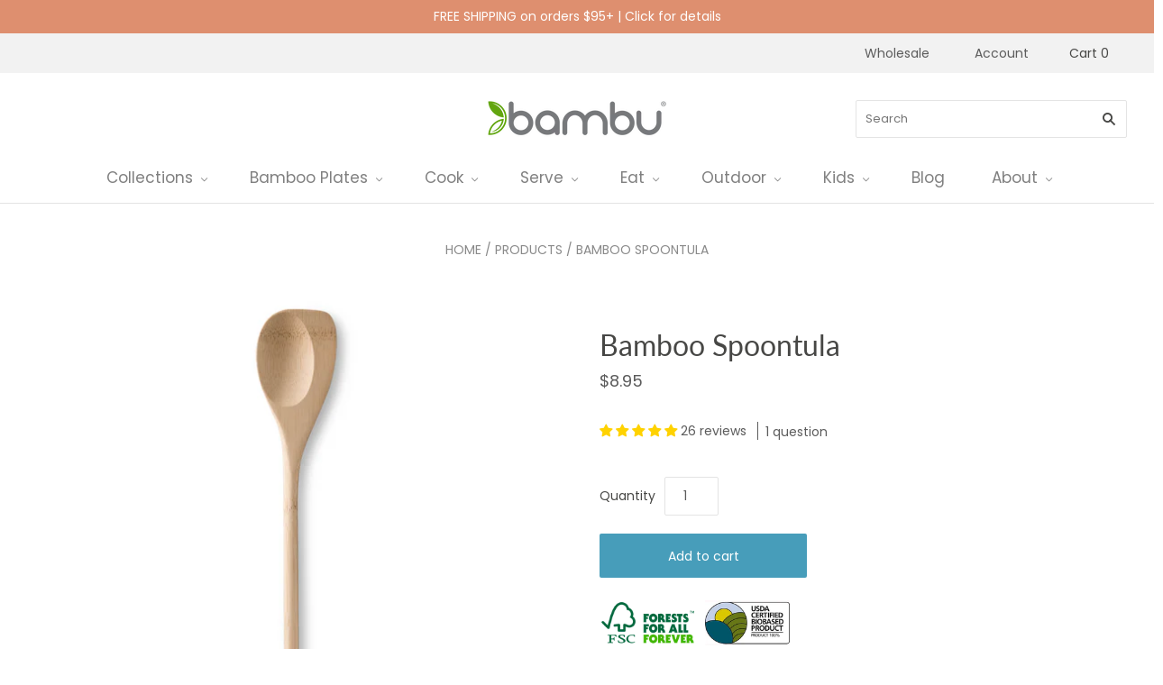

--- FILE ---
content_type: text/html; charset=utf-8
request_url: https://shop.bambuhome.com/products/spoontula
body_size: 95218
content:
<!doctype html>
<html class="no-js loading" lang="en">
<head >
    
          <script type="text/javascript" src="//origin-script.renderbetter.app/shopify-v1.js?from=shop.bambuhome.com&to=www.bambuhome.com"></script>
  
	
 
	
	<meta charset="utf-8">
	<meta http-equiv="X-UA-Compatible" content="IE=edge,chrome=1">
	<meta name="google-site-verification" content="gzSMRapVGyCNIeZsdu90UVJioENXP3YUJmGnb15jzG0" />
	<meta name="google-site-verification" content="NQS3IsxKnWzdgUFgXSPPbeAHPXaEu1sLDoZGrj1mhNM" />
	<meta name="msvalidate.01" content="8797F366C068DCF39F57A7A120A3011F" />
	<meta name="google-site-verification" content="R4Mkh7gRyMHvgAgQsg25yeLmSXiQ1wM-xAB4ihk-9pM" />
	<meta name="color-scheme" content="light only">
	<meta name="format-detection" content="telephone=no">
	
	<style>
		.yotpo.testimonials {
			display:none;
		}
	</style>
	
		<title>Bamboo Spoontula - bambu</title>
		
		
			<meta name="description" content="For baking, mixing, and scraping this bamboo spatula is multi-faceted and a great alternative to rubber and plastic. Crafted from a single piece of FSC®-certified 100% bamboo, this eco-friendly kitchen utensil can get into all corners of your pan or bowl. Our bamboo scraping spatula is hand-burnished to a naturally smo" />
		
	
	
		<link rel="shortcut icon" href="//shop.bambuhome.com/cdn/shop/files/favicon_2bd5925d-73e4-4197-8471-7a354ff1a554_32x32.png?v=1642647936" type="image/png" />
	
	
	
      
      
	
	
    <link rel="canonical" href="https://www.bambuhome.com/products/spoontula">
    
    <meta name="viewport" content="width=device-width,initial-scale=1" />
	
	<script src="//shop.bambuhome.com/cdn/shop/t/177/assets/jquery-3.3.1.min.js?v=61395414644828968241767825302" type="text/javascript"></script>
	
	<script>window.nfecShopVersion = '1702212531';window.nfecJsVersion = '449439';window.nfecCVersion = 67078</script>
	<script>
  const boostSDAssetFileURL = "\/\/shop.bambuhome.com\/cdn\/shop\/t\/177\/assets\/boost_sd_assets_file_url.gif?v=14467";
  window.boostSDAssetFileURL = boostSDAssetFileURL;

  if (window.boostSDAppConfig) {
    window.boostSDAppConfig.generalSettings.custom_js_asset_url = "//shop.bambuhome.com/cdn/shop/t/177/assets/boost-sd-custom.js?v=160962118398746674481767825294";
    window.boostSDAppConfig.generalSettings.custom_css_asset_url = "//shop.bambuhome.com/cdn/shop/t/177/assets/boost-sd-custom.css?v=72809539502277619291767825294";
  }

  
</script>

    <script>window.performance && window.performance.mark && window.performance.mark('shopify.content_for_header.start');</script><meta name="google-site-verification" content="gzSMRapVGyCNIeZsdu90UVJioENXP3YUJmGnb15jzG0">
<meta name="google-site-verification" content="7xmKhkLq-BJVfeepcgbyRq78b4gJMY6gU1017FHxIYs">
<meta name="google-site-verification" content="gzSMRapVGyCNIeZsdu90UVJioENXP3YUJmGnb15jzG0">
<meta name="facebook-domain-verification" content="4bspcoit6gg8kyxjozee8xf4fuw10e">
<meta id="shopify-digital-wallet" name="shopify-digital-wallet" content="/2031620/digital_wallets/dialog">
<meta name="shopify-checkout-api-token" content="58682a508c09c480d8fe71463d7001eb">
<meta id="in-context-paypal-metadata" data-shop-id="2031620" data-venmo-supported="true" data-environment="production" data-locale="en_US" data-paypal-v4="true" data-currency="USD">
<link rel="alternate" type="application/json+oembed" href="https://www.bambuhome.com/products/spoontula.oembed">
<script async="async" src="/checkouts/internal/preloads.js?locale=en-US"></script>
<link rel="preconnect" href="https://shop.app" crossorigin="anonymous">
<script async="async" src="https://shop.app/checkouts/internal/preloads.js?locale=en-US&shop_id=2031620" crossorigin="anonymous"></script>
<script id="apple-pay-shop-capabilities" type="application/json">{"shopId":2031620,"countryCode":"US","currencyCode":"USD","merchantCapabilities":["supports3DS"],"merchantId":"gid:\/\/shopify\/Shop\/2031620","merchantName":"bambu","requiredBillingContactFields":["postalAddress","email","phone"],"requiredShippingContactFields":["postalAddress","email","phone"],"shippingType":"shipping","supportedNetworks":["visa","masterCard","amex"],"total":{"type":"pending","label":"bambu","amount":"1.00"},"shopifyPaymentsEnabled":true,"supportsSubscriptions":true}</script>
<script id="shopify-features" type="application/json">{"accessToken":"58682a508c09c480d8fe71463d7001eb","betas":["rich-media-storefront-analytics"],"domain":"shop.bambuhome.com","predictiveSearch":true,"shopId":2031620,"locale":"en"}</script>
<script>var Shopify = Shopify || {};
Shopify.shop = "bambushop.myshopify.com";
Shopify.locale = "en";
Shopify.currency = {"active":"USD","rate":"1.0"};
Shopify.country = "US";
Shopify.theme = {"name":"Bambu - Grid 2.0 JudgeMe App Install","id":140353077315,"schema_name":"Grid","schema_version":"5.0.0","theme_store_id":null,"role":"main"};
Shopify.theme.handle = "null";
Shopify.theme.style = {"id":null,"handle":null};
Shopify.cdnHost = "shop.bambuhome.com/cdn";
Shopify.routes = Shopify.routes || {};
Shopify.routes.root = "/";</script>
<script type="module">!function(o){(o.Shopify=o.Shopify||{}).modules=!0}(window);</script>
<script>!function(o){function n(){var o=[];function n(){o.push(Array.prototype.slice.apply(arguments))}return n.q=o,n}var t=o.Shopify=o.Shopify||{};t.loadFeatures=n(),t.autoloadFeatures=n()}(window);</script>
<script>
  window.ShopifyPay = window.ShopifyPay || {};
  window.ShopifyPay.apiHost = "shop.app\/pay";
  window.ShopifyPay.redirectState = null;
</script>
<script id="shop-js-analytics" type="application/json">{"pageType":"product"}</script>
<script defer="defer" async type="module" src="//shop.bambuhome.com/cdn/shopifycloud/shop-js/modules/v2/client.init-shop-cart-sync_BApSsMSl.en.esm.js"></script>
<script defer="defer" async type="module" src="//shop.bambuhome.com/cdn/shopifycloud/shop-js/modules/v2/chunk.common_CBoos6YZ.esm.js"></script>
<script type="module">
  await import("//shop.bambuhome.com/cdn/shopifycloud/shop-js/modules/v2/client.init-shop-cart-sync_BApSsMSl.en.esm.js");
await import("//shop.bambuhome.com/cdn/shopifycloud/shop-js/modules/v2/chunk.common_CBoos6YZ.esm.js");

  window.Shopify.SignInWithShop?.initShopCartSync?.({"fedCMEnabled":true,"windoidEnabled":true});

</script>
<script defer="defer" async type="module" src="//shop.bambuhome.com/cdn/shopifycloud/shop-js/modules/v2/client.payment-terms_BHOWV7U_.en.esm.js"></script>
<script defer="defer" async type="module" src="//shop.bambuhome.com/cdn/shopifycloud/shop-js/modules/v2/chunk.common_CBoos6YZ.esm.js"></script>
<script defer="defer" async type="module" src="//shop.bambuhome.com/cdn/shopifycloud/shop-js/modules/v2/chunk.modal_Bu1hFZFC.esm.js"></script>
<script type="module">
  await import("//shop.bambuhome.com/cdn/shopifycloud/shop-js/modules/v2/client.payment-terms_BHOWV7U_.en.esm.js");
await import("//shop.bambuhome.com/cdn/shopifycloud/shop-js/modules/v2/chunk.common_CBoos6YZ.esm.js");
await import("//shop.bambuhome.com/cdn/shopifycloud/shop-js/modules/v2/chunk.modal_Bu1hFZFC.esm.js");

  
</script>
<script>
  window.Shopify = window.Shopify || {};
  if (!window.Shopify.featureAssets) window.Shopify.featureAssets = {};
  window.Shopify.featureAssets['shop-js'] = {"shop-cart-sync":["modules/v2/client.shop-cart-sync_DJczDl9f.en.esm.js","modules/v2/chunk.common_CBoos6YZ.esm.js"],"init-fed-cm":["modules/v2/client.init-fed-cm_BzwGC0Wi.en.esm.js","modules/v2/chunk.common_CBoos6YZ.esm.js"],"init-windoid":["modules/v2/client.init-windoid_BS26ThXS.en.esm.js","modules/v2/chunk.common_CBoos6YZ.esm.js"],"shop-cash-offers":["modules/v2/client.shop-cash-offers_DthCPNIO.en.esm.js","modules/v2/chunk.common_CBoos6YZ.esm.js","modules/v2/chunk.modal_Bu1hFZFC.esm.js"],"shop-button":["modules/v2/client.shop-button_D_JX508o.en.esm.js","modules/v2/chunk.common_CBoos6YZ.esm.js"],"init-shop-email-lookup-coordinator":["modules/v2/client.init-shop-email-lookup-coordinator_DFwWcvrS.en.esm.js","modules/v2/chunk.common_CBoos6YZ.esm.js"],"shop-toast-manager":["modules/v2/client.shop-toast-manager_tEhgP2F9.en.esm.js","modules/v2/chunk.common_CBoos6YZ.esm.js"],"shop-login-button":["modules/v2/client.shop-login-button_DwLgFT0K.en.esm.js","modules/v2/chunk.common_CBoos6YZ.esm.js","modules/v2/chunk.modal_Bu1hFZFC.esm.js"],"avatar":["modules/v2/client.avatar_BTnouDA3.en.esm.js"],"init-shop-cart-sync":["modules/v2/client.init-shop-cart-sync_BApSsMSl.en.esm.js","modules/v2/chunk.common_CBoos6YZ.esm.js"],"pay-button":["modules/v2/client.pay-button_BuNmcIr_.en.esm.js","modules/v2/chunk.common_CBoos6YZ.esm.js"],"init-shop-for-new-customer-accounts":["modules/v2/client.init-shop-for-new-customer-accounts_DrjXSI53.en.esm.js","modules/v2/client.shop-login-button_DwLgFT0K.en.esm.js","modules/v2/chunk.common_CBoos6YZ.esm.js","modules/v2/chunk.modal_Bu1hFZFC.esm.js"],"init-customer-accounts-sign-up":["modules/v2/client.init-customer-accounts-sign-up_TlVCiykN.en.esm.js","modules/v2/client.shop-login-button_DwLgFT0K.en.esm.js","modules/v2/chunk.common_CBoos6YZ.esm.js","modules/v2/chunk.modal_Bu1hFZFC.esm.js"],"shop-follow-button":["modules/v2/client.shop-follow-button_C5D3XtBb.en.esm.js","modules/v2/chunk.common_CBoos6YZ.esm.js","modules/v2/chunk.modal_Bu1hFZFC.esm.js"],"checkout-modal":["modules/v2/client.checkout-modal_8TC_1FUY.en.esm.js","modules/v2/chunk.common_CBoos6YZ.esm.js","modules/v2/chunk.modal_Bu1hFZFC.esm.js"],"init-customer-accounts":["modules/v2/client.init-customer-accounts_C0Oh2ljF.en.esm.js","modules/v2/client.shop-login-button_DwLgFT0K.en.esm.js","modules/v2/chunk.common_CBoos6YZ.esm.js","modules/v2/chunk.modal_Bu1hFZFC.esm.js"],"lead-capture":["modules/v2/client.lead-capture_Cq0gfm7I.en.esm.js","modules/v2/chunk.common_CBoos6YZ.esm.js","modules/v2/chunk.modal_Bu1hFZFC.esm.js"],"shop-login":["modules/v2/client.shop-login_BmtnoEUo.en.esm.js","modules/v2/chunk.common_CBoos6YZ.esm.js","modules/v2/chunk.modal_Bu1hFZFC.esm.js"],"payment-terms":["modules/v2/client.payment-terms_BHOWV7U_.en.esm.js","modules/v2/chunk.common_CBoos6YZ.esm.js","modules/v2/chunk.modal_Bu1hFZFC.esm.js"]};
</script>
<script>(function() {
  var isLoaded = false;
  function asyncLoad() {
    if (isLoaded) return;
    isLoaded = true;
    var urls = ["https:\/\/popup.lifterapps.com\/js\/modal.js?shop=bambushop.myshopify.com","\/\/staticw2.yotpo.com\/yGJzUXICyujy0sH0BLA7su9oSLEpqCC41RnkdyHJ\/widget.js?shop=bambushop.myshopify.com","https:\/\/config.gorgias.chat\/bundle-loader\/01GYCBRR682S4T16SZZZKR1CEZ?source=shopify1click\u0026shop=bambushop.myshopify.com","https:\/\/cdn.rebuyengine.com\/onsite\/js\/rebuy.js?shop=bambushop.myshopify.com","https:\/\/cdn.9gtb.com\/loader.js?g_cvt_id=d0a32b13-79cc-47a1-9838-ec326959fed7\u0026shop=bambushop.myshopify.com"];
    for (var i = 0; i < urls.length; i++) {
      var s = document.createElement('script');
      s.type = 'text/javascript';
      s.async = true;
      s.src = urls[i];
      var x = document.getElementsByTagName('script')[0];
      x.parentNode.insertBefore(s, x);
    }
  };
  if(window.attachEvent) {
    window.attachEvent('onload', asyncLoad);
  } else {
    window.addEventListener('load', asyncLoad, false);
  }
})();</script>
<script id="__st">var __st={"a":2031620,"offset":-28800,"reqid":"d2a822ea-108d-4dd7-ad4d-cb6a8ec1754d-1768861182","pageurl":"shop.bambuhome.com\/products\/spoontula","u":"ac3da20e5d23","p":"product","rtyp":"product","rid":9702585485};</script>
<script>window.ShopifyPaypalV4VisibilityTracking = true;</script>
<script id="captcha-bootstrap">!function(){'use strict';const t='contact',e='account',n='new_comment',o=[[t,t],['blogs',n],['comments',n],[t,'customer']],c=[[e,'customer_login'],[e,'guest_login'],[e,'recover_customer_password'],[e,'create_customer']],r=t=>t.map((([t,e])=>`form[action*='/${t}']:not([data-nocaptcha='true']) input[name='form_type'][value='${e}']`)).join(','),a=t=>()=>t?[...document.querySelectorAll(t)].map((t=>t.form)):[];function s(){const t=[...o],e=r(t);return a(e)}const i='password',u='form_key',d=['recaptcha-v3-token','g-recaptcha-response','h-captcha-response',i],f=()=>{try{return window.sessionStorage}catch{return}},m='__shopify_v',_=t=>t.elements[u];function p(t,e,n=!1){try{const o=window.sessionStorage,c=JSON.parse(o.getItem(e)),{data:r}=function(t){const{data:e,action:n}=t;return t[m]||n?{data:e,action:n}:{data:t,action:n}}(c);for(const[e,n]of Object.entries(r))t.elements[e]&&(t.elements[e].value=n);n&&o.removeItem(e)}catch(o){console.error('form repopulation failed',{error:o})}}const l='form_type',E='cptcha';function T(t){t.dataset[E]=!0}const w=window,h=w.document,L='Shopify',v='ce_forms',y='captcha';let A=!1;((t,e)=>{const n=(g='f06e6c50-85a8-45c8-87d0-21a2b65856fe',I='https://cdn.shopify.com/shopifycloud/storefront-forms-hcaptcha/ce_storefront_forms_captcha_hcaptcha.v1.5.2.iife.js',D={infoText:'Protected by hCaptcha',privacyText:'Privacy',termsText:'Terms'},(t,e,n)=>{const o=w[L][v],c=o.bindForm;if(c)return c(t,g,e,D).then(n);var r;o.q.push([[t,g,e,D],n]),r=I,A||(h.body.append(Object.assign(h.createElement('script'),{id:'captcha-provider',async:!0,src:r})),A=!0)});var g,I,D;w[L]=w[L]||{},w[L][v]=w[L][v]||{},w[L][v].q=[],w[L][y]=w[L][y]||{},w[L][y].protect=function(t,e){n(t,void 0,e),T(t)},Object.freeze(w[L][y]),function(t,e,n,w,h,L){const[v,y,A,g]=function(t,e,n){const i=e?o:[],u=t?c:[],d=[...i,...u],f=r(d),m=r(i),_=r(d.filter((([t,e])=>n.includes(e))));return[a(f),a(m),a(_),s()]}(w,h,L),I=t=>{const e=t.target;return e instanceof HTMLFormElement?e:e&&e.form},D=t=>v().includes(t);t.addEventListener('submit',(t=>{const e=I(t);if(!e)return;const n=D(e)&&!e.dataset.hcaptchaBound&&!e.dataset.recaptchaBound,o=_(e),c=g().includes(e)&&(!o||!o.value);(n||c)&&t.preventDefault(),c&&!n&&(function(t){try{if(!f())return;!function(t){const e=f();if(!e)return;const n=_(t);if(!n)return;const o=n.value;o&&e.removeItem(o)}(t);const e=Array.from(Array(32),(()=>Math.random().toString(36)[2])).join('');!function(t,e){_(t)||t.append(Object.assign(document.createElement('input'),{type:'hidden',name:u})),t.elements[u].value=e}(t,e),function(t,e){const n=f();if(!n)return;const o=[...t.querySelectorAll(`input[type='${i}']`)].map((({name:t})=>t)),c=[...d,...o],r={};for(const[a,s]of new FormData(t).entries())c.includes(a)||(r[a]=s);n.setItem(e,JSON.stringify({[m]:1,action:t.action,data:r}))}(t,e)}catch(e){console.error('failed to persist form',e)}}(e),e.submit())}));const S=(t,e)=>{t&&!t.dataset[E]&&(n(t,e.some((e=>e===t))),T(t))};for(const o of['focusin','change'])t.addEventListener(o,(t=>{const e=I(t);D(e)&&S(e,y())}));const B=e.get('form_key'),M=e.get(l),P=B&&M;t.addEventListener('DOMContentLoaded',(()=>{const t=y();if(P)for(const e of t)e.elements[l].value===M&&p(e,B);[...new Set([...A(),...v().filter((t=>'true'===t.dataset.shopifyCaptcha))])].forEach((e=>S(e,t)))}))}(h,new URLSearchParams(w.location.search),n,t,e,['guest_login'])})(!0,!0)}();</script>
<script integrity="sha256-4kQ18oKyAcykRKYeNunJcIwy7WH5gtpwJnB7kiuLZ1E=" data-source-attribution="shopify.loadfeatures" defer="defer" src="//shop.bambuhome.com/cdn/shopifycloud/storefront/assets/storefront/load_feature-a0a9edcb.js" crossorigin="anonymous"></script>
<script crossorigin="anonymous" defer="defer" src="//shop.bambuhome.com/cdn/shopifycloud/storefront/assets/shopify_pay/storefront-65b4c6d7.js?v=20250812"></script>
<script data-source-attribution="shopify.dynamic_checkout.dynamic.init">var Shopify=Shopify||{};Shopify.PaymentButton=Shopify.PaymentButton||{isStorefrontPortableWallets:!0,init:function(){window.Shopify.PaymentButton.init=function(){};var t=document.createElement("script");t.src="https://shop.bambuhome.com/cdn/shopifycloud/portable-wallets/latest/portable-wallets.en.js",t.type="module",document.head.appendChild(t)}};
</script>
<script data-source-attribution="shopify.dynamic_checkout.buyer_consent">
  function portableWalletsHideBuyerConsent(e){var t=document.getElementById("shopify-buyer-consent"),n=document.getElementById("shopify-subscription-policy-button");t&&n&&(t.classList.add("hidden"),t.setAttribute("aria-hidden","true"),n.removeEventListener("click",e))}function portableWalletsShowBuyerConsent(e){var t=document.getElementById("shopify-buyer-consent"),n=document.getElementById("shopify-subscription-policy-button");t&&n&&(t.classList.remove("hidden"),t.removeAttribute("aria-hidden"),n.addEventListener("click",e))}window.Shopify?.PaymentButton&&(window.Shopify.PaymentButton.hideBuyerConsent=portableWalletsHideBuyerConsent,window.Shopify.PaymentButton.showBuyerConsent=portableWalletsShowBuyerConsent);
</script>
<script data-source-attribution="shopify.dynamic_checkout.cart.bootstrap">document.addEventListener("DOMContentLoaded",(function(){function t(){return document.querySelector("shopify-accelerated-checkout-cart, shopify-accelerated-checkout")}if(t())Shopify.PaymentButton.init();else{new MutationObserver((function(e,n){t()&&(Shopify.PaymentButton.init(),n.disconnect())})).observe(document.body,{childList:!0,subtree:!0})}}));
</script>
<script id='scb4127' type='text/javascript' async='' src='https://shop.bambuhome.com/cdn/shopifycloud/privacy-banner/storefront-banner.js'></script><link id="shopify-accelerated-checkout-styles" rel="stylesheet" media="screen" href="https://shop.bambuhome.com/cdn/shopifycloud/portable-wallets/latest/accelerated-checkout-backwards-compat.css" crossorigin="anonymous">
<style id="shopify-accelerated-checkout-cart">
        #shopify-buyer-consent {
  margin-top: 1em;
  display: inline-block;
  width: 100%;
}

#shopify-buyer-consent.hidden {
  display: none;
}

#shopify-subscription-policy-button {
  background: none;
  border: none;
  padding: 0;
  text-decoration: underline;
  font-size: inherit;
  cursor: pointer;
}

#shopify-subscription-policy-button::before {
  box-shadow: none;
}

      </style>

<script>window.performance && window.performance.mark && window.performance.mark('shopify.content_for_header.end');</script>
	
	
	
	















<meta property="og:site_name" content="bambu">
<meta property="og:url" content="https://www.bambuhome.com/products/spoontula">
<meta property="og:title" content="Bamboo Spoontula">
<meta property="og:type" content="website">
<meta property="og:description" content="For baking, mixing, and scraping this bamboo spatula is multi-faceted and a great alternative to rubber and plastic. Crafted from a single piece of FSC®-certified 100% bamboo, this eco-friendly kitchen utensil can get into all corners of your pan or bowl. Our bamboo scraping spatula is hand-burnished to a naturally smo">




    
    
    

    
    
    <meta
      property="og:image"
      content="https://shop.bambuhome.com/cdn/shop/files/056340SpoontulaNP2048_1200x1200.png?v=1711747038"
    />
    <meta
      property="og:image:secure_url"
      content="https://shop.bambuhome.com/cdn/shop/files/056340SpoontulaNP2048_1200x1200.png?v=1711747038"
    />
    <meta property="og:image:width" content="1200" />
    <meta property="og:image:height" content="1200" />
    
    
    <meta property="og:image:alt" content="The 13-inch Bamboo Spoontula is made from a single piece of bamboo." />
  
















<meta name="twitter:title" content="Bamboo Spoontula">
<meta name="twitter:description" content="For baking, mixing, and scraping this bamboo spatula is multi-faceted and a great alternative to rubber and plastic. Crafted from a single piece of FSC®-certified 100% bamboo, this eco-friendly kitchen utensil can get into all corners of your pan or bowl. Our bamboo scraping spatula is hand-burnished to a naturally smo">


    
    
    
      
      
      <meta name="twitter:card" content="summary">
    
    
    <meta
      property="twitter:image"
      content="https://shop.bambuhome.com/cdn/shop/files/056340SpoontulaNP2048_1200x1200_crop_center.png?v=1711747038"
    />
    <meta property="twitter:image:width" content="1200" />
    <meta property="twitter:image:height" content="1200" />
    
    
    <meta property="twitter:image:alt" content="The 13-inch Bamboo Spoontula is made from a single piece of bamboo." />
  


	
	<!-- Preconnect Domains -->
	<link rel="preconnect" href="https://cdn.shopify.com" crossorigin>
	<link rel="preconnect" href="https://fonts.shopify.com" crossorigin>
	<link rel="preconnect" href="https://monorail-edge.shopifysvc.com">
	
	<!-- Preload Assets -->
	<link rel="preload" href="//shop.bambuhome.com/cdn/shop/t/177/assets/chiko-icons.woff?v=12666650156901059331767825295" as="font" type="font/woff" crossorigin>
	<link rel="preload" href="//shop.bambuhome.com/cdn/shop/t/177/assets/pxu-social-icons.woff?v=75149173774959108441767825307" as="font" type="font/woff" crossorigin>
	<link rel="preload" href="//shop.bambuhome.com/cdn/shop/t/177/assets/theme.css?v=146446091661903385701767825334" as="style">
	
	
	
	
	
	<link rel="preload" href="//shop.bambuhome.com/cdn/shop/t/177/assets/grid.js?v=93464097032836159541767825300" as="script">
	
	<!-- Theme CSS -->
	<link rel="stylesheet" href="//shop.bambuhome.com/cdn/shop/t/177/assets/theme.css?v=146446091661903385701767825334">
	<link href="//shop.bambuhome.com/cdn/shop/t/177/assets/devst-styles.min.css?v=164085193512667706441767825299" rel="stylesheet" type="text/css" media="all" />
	<link href="//shop.bambuhome.com/cdn/shop/t/177/assets/custom.css?v=101145474600721015281767826054" rel="stylesheet" type="text/css" media="all" />
	
	
	
	<!-- Theme object -->
	
	<script>
		var Theme = {};
		Theme.version = "5.0.0";
		Theme.name = 'Grid';
		
		Theme.currency = "USD";
		Theme.moneyFormat = "${{amount}}";
		
		Theme.pleaseSelectText = "Please Select";
		
		Theme.addToCartSuccess = "Woohoo! **product** has been successfully added to your **cart_link**. Feel free to **continue_link** or **checkout_link**. **view_cart_button**";
		
		
		
		Theme.shippingCalculator = true;
		Theme.shippingButton = "Calculate shipping";
		Theme.shippingDisabled = "Calculating...";
		
		
		
		Theme.shippingCalcErrorMessage = "Error: zip / postal code --error_message--";
		Theme.shippingCalcMultiRates = "There are --number_of_rates-- shipping rates available for --address--, starting at --rate--.";
		Theme.shippingCalcOneRate = "There is one shipping rate available for --address--.";
		Theme.shippingCalcNoRates = "We do not ship to this destination.";
		Theme.shippingCalcRateValues = "--rate_title-- at --rate--";
		
		Theme.routes = {
			"root_url": "/",
			"account_url": "/account",
			"account_login_url": "/account/login",
			"account_logout_url": "/account/logout",
			"account_register_url": "/account/register",
			"account_addresses_url": "/account/addresses",
			"collections_url": "/collections",
			"all_products_collection_url": "/collections/all",
			"search_url": "/search",
			"cart_url": "/cart",
			"cart_add_url": "/cart/add",
			"cart_change_url": "/cart/change",
			"cart_clear_url": "/cart/clear",
			"product_recommendations_url": "/recommendations/products",
		};
	</script>
	
	
	<script>
		window.products = {};
	</script>
	
	<!-- Yotpo -->
	<script src="https://cdn-widgetsrepository.yotpo.com/v1/loader/u2-YGB2qNNEikE1M8F2MfQ" async></script>
	
	<script type="text/javascript">(function e(){var e=document.createElement("script");e.type="text/javascript",e.async=true,e.src="//staticw2.yotpo.com/yGJzUXICyujy0sH0BLA7su9oSLEpqCC41RnkdyHJ/widget.js";var t=document.getElementsByTagName("script")[0];t.parentNode.insertBefore(e,t)})();</script>



<!-- Google Tag Manager -->
<script>(function(w,d,s,l,i){w[l]=w[l]||[];w[l].push({'gtm.start':
new Date().getTime(),event:'gtm.js'});var f=d.getElementsByTagName(s)[0],
j=d.createElement(s),dl=l!='dataLayer'?'&l='+l:'';j.async=true;j.src=
'https://www.googletagmanager.com/gtm.js?id='+i+dl;f.parentNode.insertBefore(j,f);
})(window,document,'script','dataLayer','GTM-K8KXVPM');</script>
<!-- End Google Tag Manager -->
	
	<!-- Facebook MAM code added by Scopo Marketing 11/18/2019 -->
	<!-- Facebook Pixel Code -->
	<script>
		!function(f,b,e,v,n,t,s)
		{if(f.fbq)return;n=f.fbq=function(){n.callMethod?
			n.callMethod.apply(n,arguments):n.queue.push(arguments)};
		 if(!f._fbq)f._fbq=n;n.push=n;n.loaded=!0;n.version='2.0';
		 n.queue=[];t=b.createElement(e);t.async=!0;
		 t.src=v;s=b.getElementsByTagName(e)[0];
		 s.parentNode.insertBefore(t,s)}(window, document,'script', 'https://connect.facebook.net/en_US/fbevents.js');
		fbq('init', '914021628645833',{
			
			
			
			
			
			
			
			
			
			
			
		});
		fbq('track', 'PageView');
	</script>
	<noscript>
		<img height="1" width="1" style="display:none" 
		 src="https://www.facebook.com/tr?id=914021628645833&ev=PageView&noscript=1"/>
	</noscript>
	<!-- End Facebook Pixel Code -->
	

 <!--begin-boost-pfs-filter-css-->
   
 <!--end-boost-pfs-filter-css-->

 
<!-- BEGIN app block: shopify://apps/boost-ai-search-filter/blocks/instant-search-app-embedded/7fc998ae-a150-4367-bab8-505d8a4503f7 --><script type="text/javascript">(function a(){!window.boostWidgetIntegration&&(window.boostWidgetIntegration={});const b=window.boostWidgetIntegration;!b.taeSettings&&(b.taeSettings={});const c=b.taeSettings;c.instantSearch={enabled:!0}})()</script><!-- END app block --><!-- BEGIN app block: shopify://apps/easy-variant-images/blocks/embed_via/bfecabd5-49af-4d37-8214-f0f4649f4cb3 --><!-- BEGIN app snippet: mvi --><script> 
var spice_mainObject = {};
var spice_allImages = [];
var spice_commonImages;
var spice_varImages = [];
var spice_variantImages;
var spice_tempObject = {};
var spice_allTags = [];
var spice_allVariants = [];
var spice_allImagesNoVideo = [];
var spice_evi_productJSON = {"id":9702585485,"title":"Bamboo Spoontula","handle":"spoontula","description":"\u003cp\u003eFor baking, mixing, and scraping this bamboo spatula is multi-faceted and a great alternative to rubber and plastic. Crafted from a single piece of FSC\u003cspan\u003e®\u003c\/span\u003e-certified 100% bamboo, this eco-friendly kitchen utensil can get into all corners of your pan or bowl. Our bamboo scraping spatula is hand-burnished to a naturally smooth finish.\u003cbr\u003e\u003c\/p\u003e\n\u003cp\u003eSize: 12\"\u003c\/p\u003e","published_at":"2017-04-28T07:45:00-07:00","created_at":"2017-04-20T16:19:30-07:00","vendor":"bambu","type":"Cooking \u0026 Preparation Utensils","tags":["daily use","optimized","outdoor","prep","tools","Type - Cooking Utensils","USDA"],"price":895,"price_min":895,"price_max":895,"available":true,"price_varies":false,"compare_at_price":null,"compare_at_price_min":0,"compare_at_price_max":0,"compare_at_price_varies":false,"variants":[{"id":36296589325,"title":"Default Title","option1":"Default Title","option2":null,"option3":null,"sku":"056340","requires_shipping":true,"taxable":true,"featured_image":null,"available":true,"name":"Bamboo Spoontula","public_title":null,"options":["Default Title"],"price":895,"weight":57,"compare_at_price":null,"inventory_quantity":313,"inventory_management":"shopify","inventory_policy":"deny","barcode":"871853005678","requires_selling_plan":false,"selling_plan_allocations":[],"quantity_rule":{"min":1,"max":null,"increment":1}}],"images":["\/\/shop.bambuhome.com\/cdn\/shop\/files\/056340SpoontulaNP2048.png?v=1711747038","\/\/shop.bambuhome.com\/cdn\/shop\/products\/056340_Spoontula-lifestyle-bambu.png?v=1711747038","\/\/shop.bambuhome.com\/cdn\/shop\/products\/056340_Spoontula-lifestyle2-bambu.png?v=1711747038","\/\/shop.bambuhome.com\/cdn\/shop\/products\/056340_spoontula_lifestyle2-bambu.png?v=1711747038","\/\/shop.bambuhome.com\/cdn\/shop\/products\/056340_spoontula_lifestyle-bambu.png?v=1711747038","\/\/shop.bambuhome.com\/cdn\/shop\/products\/056340_Bamboo_Spoontula-bambu.png?v=1711747038","\/\/shop.bambuhome.com\/cdn\/shop\/products\/Spoontula-_-mixing-spoons-lifestyle-bambu_5081da0a-de49-4142-8449-75be01215ddd.png?v=1711747038","\/\/shop.bambuhome.com\/cdn\/shop\/files\/056340Spoontula.png?v=1729551110"],"featured_image":"\/\/shop.bambuhome.com\/cdn\/shop\/files\/056340SpoontulaNP2048.png?v=1711747038","options":["Title"],"media":[{"alt":"The 13-inch Bamboo Spoontula is made from a single piece of bamboo.","id":24308011565123,"position":1,"preview_image":{"aspect_ratio":1.0,"height":2048,"width":2048,"src":"\/\/shop.bambuhome.com\/cdn\/shop\/files\/056340SpoontulaNP2048.png?v=1711747038"},"aspect_ratio":1.0,"height":2048,"media_type":"image","src":"\/\/shop.bambuhome.com\/cdn\/shop\/files\/056340SpoontulaNP2048.png?v=1711747038","width":2048},{"alt":"A bamboo Spoontula rests atop a Finex cast iron pan.","id":4197961105475,"position":2,"preview_image":{"aspect_ratio":1.0,"height":1000,"width":1000,"src":"\/\/shop.bambuhome.com\/cdn\/shop\/products\/056340_Spoontula-lifestyle-bambu.png?v=1711747038"},"aspect_ratio":1.0,"height":1000,"media_type":"image","src":"\/\/shop.bambuhome.com\/cdn\/shop\/products\/056340_Spoontula-lifestyle-bambu.png?v=1711747038","width":1000},{"alt":"A person in a blue checkered shirt holds a bamboo Spoontula out.","id":4197961072707,"position":3,"preview_image":{"aspect_ratio":1.0,"height":1000,"width":1000,"src":"\/\/shop.bambuhome.com\/cdn\/shop\/products\/056340_Spoontula-lifestyle2-bambu.png?v=1711747038"},"aspect_ratio":1.0,"height":1000,"media_type":"image","src":"\/\/shop.bambuhome.com\/cdn\/shop\/products\/056340_Spoontula-lifestyle2-bambu.png?v=1711747038","width":1000},{"alt":"A Spoontula is laid on a white tea towel","id":3868902654019,"position":4,"preview_image":{"aspect_ratio":1.0,"height":1000,"width":1000,"src":"\/\/shop.bambuhome.com\/cdn\/shop\/products\/056340_spoontula_lifestyle2-bambu.png?v=1711747038"},"aspect_ratio":1.0,"height":1000,"media_type":"image","src":"\/\/shop.bambuhome.com\/cdn\/shop\/products\/056340_spoontula_lifestyle2-bambu.png?v=1711747038","width":1000},{"alt":"A Spoontula lays next to a glass utensil crock that is filled with other bamboo cooking tools.","id":3868903145539,"position":5,"preview_image":{"aspect_ratio":1.0,"height":1000,"width":1000,"src":"\/\/shop.bambuhome.com\/cdn\/shop\/products\/056340_spoontula_lifestyle-bambu.png?v=1711747038"},"aspect_ratio":1.0,"height":1000,"media_type":"image","src":"\/\/shop.bambuhome.com\/cdn\/shop\/products\/056340_spoontula_lifestyle-bambu.png?v=1711747038","width":1000},{"alt":"A bamboo spoontula stirs potatoes in a camp cooking pan","id":4149106671683,"position":6,"preview_image":{"aspect_ratio":1.0,"height":1000,"width":1000,"src":"\/\/shop.bambuhome.com\/cdn\/shop\/products\/056340_Bamboo_Spoontula-bambu.png?v=1711747038"},"aspect_ratio":1.0,"height":1000,"media_type":"image","src":"\/\/shop.bambuhome.com\/cdn\/shop\/products\/056340_Bamboo_Spoontula-bambu.png?v=1711747038","width":1000},{"alt":"A person in a denim apron holds a Spoontula and two mixing spoons in front of themselves.","id":3868904456259,"position":7,"preview_image":{"aspect_ratio":1.0,"height":1000,"width":1000,"src":"\/\/shop.bambuhome.com\/cdn\/shop\/products\/Spoontula-_-mixing-spoons-lifestyle-bambu_5081da0a-de49-4142-8449-75be01215ddd.png?v=1711747038"},"aspect_ratio":1.0,"height":1000,"media_type":"image","src":"\/\/shop.bambuhome.com\/cdn\/shop\/products\/Spoontula-_-mixing-spoons-lifestyle-bambu_5081da0a-de49-4142-8449-75be01215ddd.png?v=1711747038","width":1000},{"alt":null,"id":25359473573955,"position":8,"preview_image":{"aspect_ratio":1.0,"height":2048,"width":2048,"src":"\/\/shop.bambuhome.com\/cdn\/shop\/files\/056340Spoontula.png?v=1729551110"},"aspect_ratio":1.0,"height":2048,"media_type":"image","src":"\/\/shop.bambuhome.com\/cdn\/shop\/files\/056340Spoontula.png?v=1729551110","width":2048}],"requires_selling_plan":false,"selling_plan_groups":[],"content":"\u003cp\u003eFor baking, mixing, and scraping this bamboo spatula is multi-faceted and a great alternative to rubber and plastic. Crafted from a single piece of FSC\u003cspan\u003e®\u003c\/span\u003e-certified 100% bamboo, this eco-friendly kitchen utensil can get into all corners of your pan or bowl. Our bamboo scraping spatula is hand-burnished to a naturally smooth finish.\u003cbr\u003e\u003c\/p\u003e\n\u003cp\u003eSize: 12\"\u003c\/p\u003e"};


    var sg_title = `Default Title`;
    var sg_id = parseInt("36296589325");
    spice_allVariants.push({id: sg_id, title: sg_title});spice_allTags.push("daily use");spice_allTags.push("optimized");spice_allTags.push("outdoor");spice_allTags.push("prep");spice_allTags.push("tools");spice_allTags.push("Type - Cooking Utensils");spice_allTags.push("USDA");var spice_showOrNo = (spice_allTags.indexOf("spiceEvi_showOrNo") > -1)
    ? true
    : false;
    var mImg = '//shop.bambuhome.com/cdn/shop/files/056340SpoontulaNP2048.png?v=1711747038';
        spice_allImages.push(mImg.replace("https:", "").split("?").shift());var mImg = '//shop.bambuhome.com/cdn/shop/products/056340_Spoontula-lifestyle-bambu.png?v=1711747038';
        spice_allImages.push(mImg.replace("https:", "").split("?").shift());var mImg = '//shop.bambuhome.com/cdn/shop/products/056340_Spoontula-lifestyle2-bambu.png?v=1711747038';
        spice_allImages.push(mImg.replace("https:", "").split("?").shift());var mImg = '//shop.bambuhome.com/cdn/shop/products/056340_spoontula_lifestyle2-bambu.png?v=1711747038';
        spice_allImages.push(mImg.replace("https:", "").split("?").shift());var mImg = '//shop.bambuhome.com/cdn/shop/products/056340_spoontula_lifestyle-bambu.png?v=1711747038';
        spice_allImages.push(mImg.replace("https:", "").split("?").shift());var mImg = '//shop.bambuhome.com/cdn/shop/products/056340_Bamboo_Spoontula-bambu.png?v=1711747038';
        spice_allImages.push(mImg.replace("https:", "").split("?").shift());var mImg = '//shop.bambuhome.com/cdn/shop/products/Spoontula-_-mixing-spoons-lifestyle-bambu_5081da0a-de49-4142-8449-75be01215ddd.png?v=1711747038';
        spice_allImages.push(mImg.replace("https:", "").split("?").shift());var mImg = '//shop.bambuhome.com/cdn/shop/files/056340Spoontula.png?v=1729551110';
        spice_allImages.push(mImg.replace("https:", "").split("?").shift());var noVidImg = '//shop.bambuhome.com/cdn/shop/files/056340SpoontulaNP2048.png?v=1711747038';
        spice_allImagesNoVideo.push(noVidImg.replace("https:", "").split("?").shift());
var noVidImg = '//shop.bambuhome.com/cdn/shop/products/056340_Spoontula-lifestyle-bambu.png?v=1711747038';
        spice_allImagesNoVideo.push(noVidImg.replace("https:", "").split("?").shift());
var noVidImg = '//shop.bambuhome.com/cdn/shop/products/056340_Spoontula-lifestyle2-bambu.png?v=1711747038';
        spice_allImagesNoVideo.push(noVidImg.replace("https:", "").split("?").shift());
var noVidImg = '//shop.bambuhome.com/cdn/shop/products/056340_spoontula_lifestyle2-bambu.png?v=1711747038';
        spice_allImagesNoVideo.push(noVidImg.replace("https:", "").split("?").shift());
var noVidImg = '//shop.bambuhome.com/cdn/shop/products/056340_spoontula_lifestyle-bambu.png?v=1711747038';
        spice_allImagesNoVideo.push(noVidImg.replace("https:", "").split("?").shift());
var noVidImg = '//shop.bambuhome.com/cdn/shop/products/056340_Bamboo_Spoontula-bambu.png?v=1711747038';
        spice_allImagesNoVideo.push(noVidImg.replace("https:", "").split("?").shift());
var noVidImg = '//shop.bambuhome.com/cdn/shop/products/Spoontula-_-mixing-spoons-lifestyle-bambu_5081da0a-de49-4142-8449-75be01215ddd.png?v=1711747038';
        spice_allImagesNoVideo.push(noVidImg.replace("https:", "").split("?").shift());
var noVidImg = '//shop.bambuhome.com/cdn/shop/files/056340Spoontula.png?v=1729551110';
        spice_allImagesNoVideo.push(noVidImg.replace("https:", "").split("?").shift());


var assignedImages = spice_varImages.filter(function (item, pos) {
    return spice_varImages.indexOf(item) == pos
});

var [firstAssignedImage] = assignedImages;
var firstIndex = spice_allImages.indexOf(firstAssignedImage);
spice_commonImages = spice_allImages.filter(function (elem, index) {
    return index < firstIndex
});
spice_variantImages = spice_allImages.filter(function (elem, index) {
    return spice_commonImages.indexOf(elem) < 0
});
spice_variantImages.forEach(function (elem, index) {
    if (assignedImages.indexOf(elem) > -1) {
        spice_tempObject[elem] = []
    }
    if (Object.keys(spice_tempObject).length > 0) {
        var lastKey = Object.keys(spice_tempObject)[
            Object
                .keys(spice_tempObject)
                .length - 1
        ];
        spice_tempObject[lastKey].push(elem)
    }
});
Object
    .keys(spice_mainObject)
    .forEach(function (elem, index) {
        var thisVal = spice_mainObject[elem];
        var newVal = spice_tempObject[thisVal];
        spice_mainObject[elem] = newVal
    });

</script>
<!-- END app snippet -->


<script type="text/javascript">
  const sg_evi_insertScript = (src) => {
    let sg_evi_script = document.createElement("script");
    sg_evi_script.src = src;
    sg_evi_script.async = true;
    document.currentScript ? document.currentScript.insertAdjacentElement("afterend", sg_evi_script) : document.head.appendChild(sg_evi_script);
  };

  const sg_evi_isProductPage = "product" == "product";
  const sg_evi_metafieldExists = null;

  let sg_evi_scriptUrl = "https:\/\/cdnbevi.spicegems.com\/js\/serve\/bambushop.myshopify.com\/v1\/index_46ab00ae6a78b8d0a3f65bbf8c2d5c45a327abc1.js?v=live312";

  const sg_evi_themeRole = (typeof Shopify !== "undefined" && Shopify.theme && Shopify.theme.role) ? Shopify.theme.role : "main";
  if (sg_evi_themeRole !== "main") {
    sg_evi_scriptUrl = null;
  }

  if (sg_evi_metafieldExists && sg_evi_isProductPage) {
    sg_evi_insertScript(sg_evi_scriptUrl);
  } else if (!sg_evi_metafieldExists) {
    sg_evi_insertScript(sg_evi_scriptUrl);
  }
</script>


<!-- END app block --><!-- BEGIN app block: shopify://apps/gorgias-live-chat-helpdesk/blocks/gorgias/a66db725-7b96-4e3f-916e-6c8e6f87aaaa -->
<script defer data-gorgias-loader-chat src="https://config.gorgias.chat/bundle-loader/shopify/bambushop.myshopify.com"></script>


<script defer data-gorgias-loader-convert  src="https://cdn.9gtb.com/loader.js"></script>


<script defer data-gorgias-loader-mailto-replace  src="https://config.gorgias.help/api/contact-forms/replace-mailto-script.js?shopName=bambushop"></script>


<!-- END app block --><!-- BEGIN app block: shopify://apps/boost-ai-search-filter/blocks/boost-sd-ssr/7fc998ae-a150-4367-bab8-505d8a4503f7 --><script type="text/javascript">"use strict";(()=>{var __typeError=msg=>{throw TypeError(msg)};var __accessCheck=(obj,member,msg)=>member.has(obj)||__typeError("Cannot "+msg);var __privateGet=(obj,member,getter)=>(__accessCheck(obj,member,"read from private field"),getter?getter.call(obj):member.get(obj));var __privateAdd=(obj,member,value)=>member.has(obj)?__typeError("Cannot add the same private member more than once"):member instanceof WeakSet?member.add(obj):member.set(obj,value);var __privateSet=(obj,member,value,setter)=>(__accessCheck(obj,member,"write to private field"),setter?setter.call(obj,value):member.set(obj,value),value);var __privateMethod=(obj,member,method)=>(__accessCheck(obj,member,"access private method"),method);function mergeDeepMutate(target,...sources){if(!target)return target;if(sources.length===0)return target;const isObject=obj=>!!obj&&typeof obj==="object";const isPlainObject=obj=>{if(!isObject(obj))return false;const proto=Object.getPrototypeOf(obj);return proto===Object.prototype||proto===null};for(const source of sources){if(!source)continue;for(const key in source){const sourceValue=source[key];if(!(key in target)){target[key]=sourceValue;continue}const targetValue=target[key];if(Array.isArray(targetValue)&&Array.isArray(sourceValue)){target[key]=targetValue.concat(...sourceValue)}else if(isPlainObject(targetValue)&&isPlainObject(sourceValue)){target[key]=mergeDeepMutate(targetValue,sourceValue)}else{target[key]=sourceValue}}}return target}var _config,_dataObjects,_modules,_cachedModulesByConstructor,_status,_cachedEventListeners,_registryBlockListeners,_readyListeners,_blocks,_Application_instances,extendAppConfigFromModules_fn,extendAppConfigFromGlobalVariables_fn,initializeDataObjects_fn,resetBlocks_fn,loadModuleEventListeners_fn;var Application=class{constructor(config,dataObjects){__privateAdd(this,_Application_instances);__privateAdd(this,_config);__privateAdd(this,_dataObjects);__privateAdd(this,_modules,[]);__privateAdd(this,_cachedModulesByConstructor,new Map);__privateAdd(this,_status,"created");__privateAdd(this,_cachedEventListeners,{});__privateAdd(this,_registryBlockListeners,[]);__privateAdd(this,_readyListeners,[]);this.mode="production";this.logLevel=1;__privateAdd(this,_blocks,{});const boostWidgetIntegration=window.boostWidgetIntegration;__privateSet(this,_config,config||{logLevel:boostWidgetIntegration?.config?.logLevel,env:"production"});this.logLevel=__privateGet(this,_config).logLevel??(this.mode==="production"?2:this.logLevel);if(__privateGet(this,_config).logLevel==null){__privateGet(this,_config).logLevel=this.logLevel}__privateSet(this,_dataObjects,dataObjects||{});this.logger={debug:(...args)=>{if(this.logLevel<=0){console.debug("Boost > [DEBUG] ",...args)}},info:(...args)=>{if(this.logLevel<=1){console.info("Boost > [INFO] ",...args)}},warn:(...args)=>{if(this.logLevel<=2){console.warn("Boost > [WARN] ",...args)}},error:(...args)=>{if(this.logLevel<=3){console.error("Boost > [ERROR] ",...args)}}}}get blocks(){return __privateGet(this,_blocks)}get config(){return __privateGet(this,_config)}get dataObjects(){return __privateGet(this,_dataObjects)}get status(){return __privateGet(this,_status)}get modules(){return __privateGet(this,_modules)}bootstrap(){if(__privateGet(this,_status)==="bootstrapped"){this.logger.warn("Application already bootstrapped");return}if(__privateGet(this,_status)==="started"){this.logger.warn("Application already started");return}__privateMethod(this,_Application_instances,loadModuleEventListeners_fn).call(this);this.dispatchLifecycleEvent({name:"onBeforeAppBootstrap",payload:null});if(__privateGet(this,_config)?.customization?.app?.onBootstrap){__privateGet(this,_config).customization.app.onBootstrap(this)}__privateMethod(this,_Application_instances,extendAppConfigFromModules_fn).call(this);__privateMethod(this,_Application_instances,extendAppConfigFromGlobalVariables_fn).call(this);__privateMethod(this,_Application_instances,initializeDataObjects_fn).call(this);this.assignGlobalVariables();__privateSet(this,_status,"bootstrapped");this.dispatchLifecycleEvent({name:"onAppBootstrap",payload:null})}async initModules(){await Promise.all(__privateGet(this,_modules).map(async module=>{if(!module.shouldInit()){this.logger.info("Module not initialized",module.constructor.name,"shouldInit returned false");return}module.onBeforeModuleInit?.();this.dispatchLifecycleEvent({name:"onBeforeModuleInit",payload:{module}});this.logger.info(`Initializing ${module.constructor.name} module`);try{await module.init();this.dispatchLifecycleEvent({name:"onModuleInit",payload:{module}})}catch(error){this.logger.error(`Error initializing module ${module.constructor.name}:`,error);this.dispatchLifecycleEvent({name:"onModuleError",payload:{module,error:error instanceof Error?error:new Error(String(error))}})}}))}getModule(constructor){const module=__privateGet(this,_cachedModulesByConstructor).get(constructor);if(module&&!module.shouldInit()){return void 0}return module}getModuleByName(name){const module=__privateGet(this,_modules).find(mod=>{const ModuleClass=mod.constructor;return ModuleClass.moduleName===name});if(module&&!module.shouldInit()){return void 0}return module}registerBlock(block){if(!block.id){this.logger.error("Block id is required");return}const blockId=block.id;if(__privateGet(this,_blocks)[blockId]){this.logger.error(`Block with id ${blockId} already exists`);return}__privateGet(this,_blocks)[blockId]=block;if(window.boostWidgetIntegration.blocks){window.boostWidgetIntegration.blocks[blockId]=block}this.dispatchLifecycleEvent({name:"onRegisterBlock",payload:{block}});__privateGet(this,_registryBlockListeners).forEach(listener=>{try{listener(block)}catch(error){this.logger.error("Error in registry block listener:",error)}})}addRegistryBlockListener(listener){__privateGet(this,_registryBlockListeners).push(listener);Object.values(__privateGet(this,_blocks)).forEach(block=>{try{listener(block)}catch(error){this.logger.error("Error in registry block listener for existing block:",error)}})}removeRegistryBlockListener(listener){const index=__privateGet(this,_registryBlockListeners).indexOf(listener);if(index>-1){__privateGet(this,_registryBlockListeners).splice(index,1)}}onReady(handler){if(__privateGet(this,_status)==="started"){try{handler()}catch(error){this.logger.error("Error in ready handler:",error)}}else{__privateGet(this,_readyListeners).push(handler)}}assignGlobalVariables(){if(!window.boostWidgetIntegration){window.boostWidgetIntegration={}}Object.assign(window.boostWidgetIntegration,{TAEApp:this,config:this.config,dataObjects:__privateGet(this,_dataObjects),blocks:this.blocks})}async start(){this.logger.info("Application starting");this.bootstrap();this.dispatchLifecycleEvent({name:"onBeforeAppStart",payload:null});await this.initModules();__privateSet(this,_status,"started");this.dispatchLifecycleEvent({name:"onAppStart",payload:null});__privateGet(this,_readyListeners).forEach(listener=>{try{listener()}catch(error){this.logger.error("Error in ready listener:",error)}});if(__privateGet(this,_config)?.customization?.app?.onStart){__privateGet(this,_config).customization.app.onStart(this)}}destroy(){if(__privateGet(this,_status)!=="started"){this.logger.warn("Application not started yet");return}__privateGet(this,_modules).forEach(module=>{this.dispatchLifecycleEvent({name:"onModuleDestroy",payload:{module}});module.destroy()});__privateSet(this,_modules,[]);__privateMethod(this,_Application_instances,resetBlocks_fn).call(this);__privateSet(this,_status,"destroyed");this.dispatchLifecycleEvent({name:"onAppDestroy",payload:null})}setLogLevel(level){this.logLevel=level;this.updateConfig({logLevel:level})}loadModule(ModuleConstructor){if(!ModuleConstructor){return this}const app=this;const moduleInstance=new ModuleConstructor(app);if(__privateGet(app,_cachedModulesByConstructor).has(ModuleConstructor)){this.logger.warn(`Module ${ModuleConstructor.name} already loaded`);return app}__privateGet(this,_modules).push(moduleInstance);__privateGet(this,_cachedModulesByConstructor).set(ModuleConstructor,moduleInstance);this.logger.info(`Module ${ModuleConstructor.name} already loaded`);return app}updateConfig(newConfig){if(typeof newConfig==="function"){__privateSet(this,_config,newConfig(__privateGet(this,_config)))}else{mergeDeepMutate(__privateGet(this,_config),newConfig)}return this.config}dispatchLifecycleEvent(event){switch(event.name){case"onBeforeAppBootstrap":this.triggerEvent("onBeforeAppBootstrap",event);break;case"onAppBootstrap":this.logger.info("Application bootstrapped");this.triggerEvent("onAppBootstrap",event);break;case"onBeforeModuleInit":this.triggerEvent("onBeforeModuleInit",event);break;case"onModuleInit":this.logger.info(`Module ${event.payload.module.constructor.name} initialized`);this.triggerEvent("onModuleInit",event);break;case"onModuleDestroy":this.logger.info(`Module ${event.payload.module.constructor.name} destroyed`);this.triggerEvent("onModuleDestroy",event);break;case"onBeforeAppStart":this.triggerEvent("onBeforeAppStart",event);break;case"onAppStart":this.logger.info("Application started");this.triggerEvent("onAppStart",event);break;case"onAppDestroy":this.logger.info("Application destroyed");this.triggerEvent("onAppDestroy",event);break;case"onAppError":this.logger.error("Application error",event.payload.error);this.triggerEvent("onAppError",event);break;case"onModuleError":this.logger.error("Module error",event.payload.module.constructor.name,event.payload.error);this.triggerEvent("onModuleError",event);break;case"onRegisterBlock":this.logger.info(`Block registered with id: ${event.payload.block.id}`);this.triggerEvent("onRegisterBlock",event);break;default:this.logger.warn("Unknown lifecycle event",event);break}}triggerEvent(eventName,event){const eventListeners=__privateGet(this,_cachedEventListeners)[eventName];if(eventListeners){eventListeners.forEach(listener=>{try{if(eventName==="onRegisterBlock"&&event.payload&&"block"in event.payload){listener(event.payload.block)}else{listener(event)}}catch(error){this.logger.error(`Error in event listener for ${eventName}:`,error,"Event data:",event)}})}}};_config=new WeakMap;_dataObjects=new WeakMap;_modules=new WeakMap;_cachedModulesByConstructor=new WeakMap;_status=new WeakMap;_cachedEventListeners=new WeakMap;_registryBlockListeners=new WeakMap;_readyListeners=new WeakMap;_blocks=new WeakMap;_Application_instances=new WeakSet;extendAppConfigFromModules_fn=function(){__privateGet(this,_modules).forEach(module=>{const extendAppConfig=module.extendAppConfig;if(extendAppConfig){mergeDeepMutate(__privateGet(this,_config),extendAppConfig)}})};extendAppConfigFromGlobalVariables_fn=function(){const initializedGlobalConfig=window.boostWidgetIntegration?.config;if(initializedGlobalConfig){mergeDeepMutate(__privateGet(this,_config),initializedGlobalConfig)}};initializeDataObjects_fn=function(){__privateGet(this,_modules).forEach(module=>{const dataObject=module.dataObject;if(dataObject){mergeDeepMutate(__privateGet(this,_dataObjects),dataObject)}})};resetBlocks_fn=function(){this.logger.info("Resetting all blocks");__privateSet(this,_blocks,{})};loadModuleEventListeners_fn=function(){__privateSet(this,_cachedEventListeners,{});const eventNames=["onBeforeAppBootstrap","onAppBootstrap","onModuleInit","onModuleDestroy","onBeforeAppStart","onAppStart","onAppDestroy","onAppError","onModuleError","onRegisterBlock"];__privateGet(this,_modules).forEach(module=>{eventNames.forEach(eventName=>{const eventListener=(...args)=>{if(this.status==="bootstrapped"||this.status==="started"){if(!module.shouldInit())return}return module[eventName]?.(...args)};if(typeof eventListener==="function"){if(!__privateGet(this,_cachedEventListeners)[eventName]){__privateGet(this,_cachedEventListeners)[eventName]=[]}if(eventName==="onRegisterBlock"){__privateGet(this,_cachedEventListeners)[eventName]?.push((block=>{eventListener.call(module,block)}))}else{__privateGet(this,_cachedEventListeners)[eventName]?.push(eventListener.bind(module))}}})})};var _app;var Module=class{constructor(app){__privateAdd(this,_app);__privateSet(this,_app,app)}shouldInit(){return true}destroy(){__privateSet(this,_app,void 0)}init(){}get app(){if(!__privateGet(this,_app)){throw new Error("Module not initialized")}return Object.freeze(__privateGet(this,_app))}get extendAppConfig(){return{}}get dataObject(){return{}}};_app=new WeakMap;var _boostTAEApp;var BoostTAEAppModule=class extends Module{constructor(){super(...arguments);__privateAdd(this,_boostTAEApp,null)}get TAEApp(){const boostTAE=getBoostTAE();if(!boostTAE){throw new Error("Boost TAE is not initialized")}__privateSet(this,_boostTAEApp,boostTAE);return __privateGet(this,_boostTAEApp)}get TAEAppConfig(){return this.TAEApp.config}get TAEAppDataObjects(){return this.TAEApp.dataObjects}};_boostTAEApp=new WeakMap;var AdditionalElement=class extends BoostTAEAppModule{get extendAppConfig(){return {additionalElementSettings:Object.assign(
        {
          
        }, {"customSortingList":"relevance|best-selling|manual|title-ascending|title-descending|price-ascending|price-descending|created-ascending|created-descending","enableCollectionSearch":false})};}};AdditionalElement.moduleName="AdditionalElement";function getShortenToFullParamMap(){const shortenUrlParamList=getBoostTAE().config?.filterSettings?.shortenUrlParamList;const map={};if(!Array.isArray(shortenUrlParamList)){return map}shortenUrlParamList.forEach(item=>{if(typeof item!=="string")return;const idx=item.lastIndexOf(":");if(idx===-1)return;const full=item.slice(0,idx).trim();const short=item.slice(idx+1).trim();if(full.length>0&&short.length>0){map[short]=full}});return map}function generateUUID(){return "xxxxxxxx-xxxx-xxxx-xxxx-xxxxxxxxxxxx".replace(/[x]/g,function(){const r=Math.random()*16|0;return r.toString(16)});}function getQueryParamByKey(key){const urlParams=new URLSearchParams(window.location.search);return urlParams.get(key)}function convertValueRequestStockStatus(v){if(typeof v==="string"){if(v==="out-of-stock")return false;return true}if(Array.isArray(v)){return v.map(_v=>{if(_v==="out-of-stock"){return false}return true})}return false}function isMobileWidth(){return window.innerWidth<576}function isTabletPortraitMaxWidth(){return window.innerWidth<991}function detectDeviceByWidth(){let result="";if(isMobileWidth()){result+="mobile|"}else{result=result.replace("mobile|","")}if(isTabletPortraitMaxWidth()){result+="tablet_portrait_max"}else{result=result.replace("tablet_portrait_max","")}return result}function getSortBy(){const{generalSettings:{collection_id=0,page="collection",default_sort_by:defaultSortBy}={},additionalElementSettings:{default_sort_order:defaultSortOrder={},customSortingList}={}}=getBoostTAE().config;const defaultSortingList=["relevance","best-selling","manual","title-ascending","title-descending","price-ascending","price-descending","created-ascending","created-descending"];const sortQueryKey=getQueryParamByKey("sort");const sortingList=customSortingList?customSortingList.split("|"):defaultSortingList;if(sortQueryKey&&sortingList.includes(sortQueryKey))return sortQueryKey;const searchPage=page==="search";const collectionPage=page==="collection";if(searchPage)sortingList.splice(sortingList.indexOf("manual"),1);const{all,search}=defaultSortOrder;if(collectionPage){if(collection_id in defaultSortOrder){return defaultSortOrder[collection_id]}else if(all){return all}else if(defaultSortBy){return defaultSortBy}}else if(searchPage){return search||"relevance"}return""}var addParamsLocale=(params={})=>{params.return_all_currency_fields=false;return{...params,currency_rate:window.Shopify?.currency?.rate,currency:window.Shopify?.currency?.active,country:window.Shopify?.country}};var getLocalStorage=key=>{try{const value=localStorage.getItem(key);if(value)return JSON.parse(value);return null}catch{return null}};var setLocalStorage=(key,value)=>{try{localStorage.setItem(key,JSON.stringify(value))}catch(error){getBoostTAE().logger.error("Error setLocalStorage",error)}};var removeLocalStorage=key=>{try{localStorage.removeItem(key)}catch(error){getBoostTAE().logger.error("Error removeLocalStorage",error)}};function roundToNearest50(num){const remainder=num%50;if(remainder>25){return num+(50-remainder)}else{return num-remainder}}function lazyLoadImages(dom){if(!dom)return;const lazyImages=dom.querySelectorAll(".boost-sd__product-image-img[loading='lazy']");lazyImages.forEach(function(img){inViewPortHandler(img.parentElement,element=>{const imgElement=element.querySelector(".boost-sd__product-image-img[loading='lazy']");if(imgElement){imgElement.removeAttribute("loading")}})})}function inViewPortHandler(elements,callback){const observer=new IntersectionObserver(function intersectionObserverCallback(entries,observer2){entries.forEach(function(entry){if(entry.isIntersecting){callback(entry.target);observer2.unobserve(entry.target)}})});if(Array.isArray(elements)){elements.forEach(element=>observer.observe(element))}else{observer.observe(elements)}}var isBadUrl=url=>{try{if(!url){url=getWindowLocation().search}const urlString=typeof url==="string"?url:url.toString();const urlParams=decodeURIComponent(urlString).split("&");let isXSSUrl=false;if(urlParams.length>0){for(let i=0;i<urlParams.length;i++){const param=urlParams[i];isXSSUrl=isBadSearchTerm(param);if(isXSSUrl)break}}return isXSSUrl}catch{return true}};var getWindowLocation=()=>{const href=window.location.href;const escapedHref=href.replace(/%3C/g,"&lt;").replace(/%3E/g,"&gt;");const rebuildHrefArr=[];for(let i=0;i<escapedHref.length;i++){rebuildHrefArr.push(escapedHref.charAt(i))}const rebuildHref=rebuildHrefArr.join("").split("&lt;").join("%3C").split("&gt;").join("%3E");let rebuildSearch="";const hrefWithoutHash=rebuildHref.replace(/#.*$/,"");if(hrefWithoutHash.split("?").length>1){rebuildSearch=hrefWithoutHash.split("?")[1];if(rebuildSearch.length>0){rebuildSearch="?"+rebuildSearch}}return{pathname:window.location.pathname,href:rebuildHref,search:rebuildSearch}};var isBadSearchTerm=term=>{if(typeof term=="string"){term=term.toLowerCase();const domEvents=["img src","script","alert","onabort","popstate","afterprint","beforeprint","beforeunload","blur","canplay","canplaythrough","change","click","contextmenu","copy","cut","dblclick","drag","dragend","dragenter","dragleave","dragover","dragstart","drop","durationchange","ended","error","focus","focusin","focusout","fullscreenchange","fullscreenerror","hashchange","input","invalid","keydown","keypress","keyup","load","loadeddata","loadedmetadata","loadstart","mousedown","mouseenter","mouseleave","mousemove","mouseover","mouseout","mouseout","mouseup","offline","online","pagehide","pageshow","paste","pause","play","playing","progress","ratechange","resize","reset","scroll","search","seeked","seeking","select","show","stalled","submit","suspend","timeupdate","toggle","touchcancel","touchend","touchmove","touchstart","unload","volumechange","waiting","wheel"];const potentialEventRegex=new RegExp(domEvents.join("=|on"));const countOpenTag=(term.match(/</g)||[]).length;const countCloseTag=(term.match(/>/g)||[]).length;const isAlert=(term.match(/alert\(/g)||[]).length;const isConsoleLog=(term.match(/console\.log\(/g)||[]).length;const isExecCommand=(term.match(/execCommand/g)||[]).length;const isCookie=(term.match(/document\.cookie/g)||[]).length;const isJavascript=(term.match(/j.*a.*v.*a.*s.*c.*r.*i.*p.*t/g)||[]).length;const isPotentialEvent=potentialEventRegex.test(term);if(countOpenTag>0&&countCloseTag>0||countOpenTag>1||countCloseTag>1||isAlert||isConsoleLog||isExecCommand||isCookie||isJavascript||isPotentialEvent){return true}}return false};var isCollectionPage=()=>{return getBoostTAE().config.generalSettings?.page==="collection"};var isSearchPage=()=>{return getBoostTAE().config.generalSettings?.page==="search"};var isCartPage=()=>{return getBoostTAE().config.generalSettings?.page==="cart"};var isProductPage=()=>{return getBoostTAE().config.generalSettings?.page==="product"};var isHomePage=()=>{return getBoostTAE().config.generalSettings?.page==="index"};var isVendorPage=()=>{return window.location.pathname.indexOf("/collections/vendors")>-1};var getCurrentPage=()=>{let currentPage="";switch(true){case isCollectionPage():currentPage="collection_page";break;case isSearchPage():currentPage="search_page";break;case isProductPage():currentPage="product_page";break;case isCartPage():currentPage="cart_page";break;case isHomePage():currentPage="home_page";break;default:break}return currentPage};var checkExistFilterOptionParam=()=>{const queryParams=new URLSearchParams(window.location.search);const shortenToFullMap=getShortenToFullParamMap();const hasShortenMap=Object.keys(shortenToFullMap).length>0;for(const[key]of queryParams.entries()){if(key.indexOf("pf_")>-1){return true}if(hasShortenMap&&shortenToFullMap[key]){return true}}return false};function getCustomerId(){return window?.__st?.cid||window?.meta?.page?.customerId||window?.ShopifyAnalytics?.meta?.page?.customerId||window?.ShopifyAnalytics?.lib?.user?.()?.traits()?.uniqToken}function isShopifyTypePage(){return window.location.pathname.indexOf("/collections/types")>-1}var _Analytics=class _Analytics extends BoostTAEAppModule{saveRequestId(type,request_id,bundles=[]){const requestIds=getLocalStorage(_Analytics.STORAGE_KEY_PRE_REQUEST_IDS)||{};requestIds[type]=request_id;if(Array.isArray(bundles)){bundles?.forEach(bundle=>{let placement="";switch(type){case"search":placement=_Analytics.KEY_PLACEMENT_BY_TYPE.search_page;break;case"suggest":placement=_Analytics.KEY_PLACEMENT_BY_TYPE.search_page;break;case"product_page_bundle":placement=_Analytics.KEY_PLACEMENT_BY_TYPE.product_page;break;default:break}requestIds[`${bundle.widgetId||""}_${placement}`]=request_id})}setLocalStorage(_Analytics.STORAGE_KEY_PRE_REQUEST_IDS,requestIds)}savePreAction(type){setLocalStorage(_Analytics.STORAGE_KEY_PRE_ACTION,type)}};_Analytics.moduleName="Analytics";_Analytics.STORAGE_KEY_PRE_REQUEST_IDS="boostSdPreRequestIds";_Analytics.STORAGE_KEY_PRE_ACTION="boostSdPreAction";_Analytics.KEY_PLACEMENT_BY_TYPE={product_page:"product_page",search_page:"search_page",instant_search:"instant_search"};var Analytics=_Analytics;var AppSettings=class extends BoostTAEAppModule{get extendAppConfig(){return {cdn:"https://cdn.boostcommerce.io",bundleUrl:"https://services.mybcapps.com/bc-sf-filter/bundles",productUrl:"https://services.mybcapps.com/bc-sf-filter/products",subscriptionUrl:"https://services.mybcapps.com/bc-sf-filter/subscribe-b2s",taeSettings:window.boostWidgetIntegration?.taeSettings||{instantSearch:{enabled:false}},generalSettings:Object.assign(
  {preview_mode:false,preview_path:"",page:"product",custom_js_asset_url:"",custom_css_asset_url:"",collection_id: 0,collection_handle:"",collection_product_count: 0,...
            {
              
              
                product_id: 9702585485,
              
            },collection_tags: null,current_tags: null,default_sort_by:"",swatch_extension:"png",no_image_url:"https://cdn.shopify.com/extensions/019b35a9-9a18-7934-9190-6624dad1621c/boost-fe-202/assets/boost-pfs-no-image.jpg",search_term:"",template:"product",currencies:["USD"],current_currency:"USD",published_locales:{...
                {"en":true}
              },current_locale:"en"},
  {"addCollectionToProductUrl":true}
),translation:{},...
        {
          
          
          
            translation: {"productFilter":"Product filter","refine":"Refine By","refineMobile":"Refine By","refineMobileCollapse":"Hide Filter","clear":"Clear","clearAll":"Clear All","viewMore":"View More","viewLess":"View Less","apply":"Apply","applyAll":"Apply All","close":"Close","back":"Back","showLimit":"Show","collectionAll":"All","under":"Under","above":"Above","ratingStar":"Star","ratingStars":"Stars","ratingUp":"& Up","showResult":"Show result","searchOptions":"Search Options","inCollectionSearch":"Search for products in this collection","loadPreviousPage":"Load Previous Page","loadMore":"Load more {{ amountProduct }} Products","loadMoreTotal":"{{ from }} - {{ to }} of {{ total }} Products","search":{"generalTitle":"General Title (when no search term)","resultHeader":"Search results for \"{{ terms }}\"","resultNumber":"Showing {{ count }} results for \"{{ terms }}\"","seeAllProducts":"See all products","resultEmpty":"We are sorry! We couldn't find results for \"{{ terms }}\".{{ breakline }}But don't give up – check the spelling or try less specific search terms.","resultEmptyWithSuggestion":"Sorry, nothing found for \"{{ terms }}\". Check out these items instead?","searchTotalResult":"Showing {{ count }} result","searchTotalResults":"Showing {{ count }} results","searchPanelProduct":"Products","searchPanelCollection":"Collections","searchPanelPage":"More","searchTipsTitle":"Search tips","searchTipsContent":"Please double-check your spelling.{{ breakline }}Use more generic search terms.{{ breakline }}Enter fewer keywords.{{ breakline }}Try searching by product type, brand, model number or product feature.","noSearchResultSearchTermLabel":"Check out some of these popular searches","noSearchResultProductsLabel":"Trending products","searchBoxOnclickRecentSearchLabel":"Recent searches","searchBoxOnclickSearchTermLabel":"Popular searches","searchBoxOnclickProductsLabel":"Trending products"},"suggestion":{"viewAll":"View all {{ count }} products","didYouMean":"Did you mean: {{ terms }}","searchBoxPlaceholder":"Search","suggestQuery":"Show {{ count }} results for {{ terms }}","instantSearchSuggestionsLabel":"Popular suggestions","instantSearchCollectionsLabel":"Collections","instantSearchProductsLabel":"Products","instantSearchPagesLabel":"Blog & Pages","searchBoxOnclickRecentSearchLabel":"Recent searches","searchBoxOnclickSearchTermLabel":"Popular searches","searchBoxOnclickProductsLabel":"Trending products","noSearchResultSearchTermLabel":"Check out some of these popular searches","noSearchResultProductsLabel":"Trending products"},"error":{"noFilterResult":"Sorry, no products matched your selection","noSearchResult":"Sorry, no products matched the keyword","noProducts":"No products found in this collection","noSuggestionResult":"Sorry, nothing found for \"{{ terms }}\".","noSuggestionProducts":"Sorry, nothing found for \"{{ terms }}\"."},"recommendation":{"homepage-244654":"Just dropped","homepage-817817":"Best Sellers","collectionpage-561827":"Just dropped","collectionpage-886632":"Most Popular Products","productpage-240355":"Recently viewed","productpage-311756":"Frequently Bought Together","cartpage-578871":"Still interested in this?","cartpage-403630":"Similar Products"},"productItem":{},"quickView":{},"cart":{},"recentlyViewed":{"recentProductHeading":"Recently Viewed Products"},"mostPopular":{"popularProductsHeading":"Popular Products"},"perpage":{},"productCount":{},"pagination":{},"sortingList":{"relevance":"Relevance","best-selling":"Best selling","manual":"Manual","title-ascending":"Title ascending","title-descending":"Title descending","price-ascending":"Price ascending","price-descending":"Price descending","created-ascending":"Created ascending","created-descending":"Created descending"},"collectionHeader":{},"breadcrumb":{},"sliderProduct":{},"filterOptions":{"filterOption|kzMnqEzF-|pf_v_vendor":"Vendor","filterOption|kzMnqEzF-|pf_pt_product_type":"Product Type","filterOption|kzMnqEzF-|pf_p_price":"Price"},"predictiveBundle":{}},
          
        }
      };}};AppSettings.moduleName="AppSettings";var AssetFilesLoader=class extends BoostTAEAppModule{onAppStart(){this.loadAssetFiles();this.assetLoadingPromise("themeCSS").then(()=>{this.TAEApp.updateConfig({themeCssLoaded:true})});this.assetLoadingPromise("settingsCSS").then(()=>{this.TAEApp.updateConfig({settingsCSSLoaded:true})})}loadAssetFiles(){this.loadThemeCSS();this.loadSettingsCSS();this.loadMainScript();this.loadRTLCSS();this.loadCustomizedCSSAndScript()}loadCustomizedCSSAndScript(){const{assetFilesLoader,templateMetadata}=this.TAEAppConfig;const themeCSSLinkElement=assetFilesLoader.themeCSS.element;const settingCSSLinkElement=assetFilesLoader.settingsCSS.element;const loadResources=()=>{if(this.TAEAppConfig.assetFilesLoader.themeCSS.status!=="loaded"||this.TAEAppConfig.assetFilesLoader.settingsCSS.status!=="loaded")return;if(templateMetadata?.customizeCssUrl){this.loadCSSFile("customizedCSS")}if(templateMetadata?.customizeJsUrl){this.loadScript("customizedScript")}};themeCSSLinkElement?.addEventListener("load",loadResources);settingCSSLinkElement?.addEventListener("load",loadResources)}loadSettingsCSS(){const result=this.loadCSSFile("settingsCSS");return result}loadThemeCSS(){const result=this.loadCSSFile("themeCSS");return result}loadRTLCSS(){const rtlDetected=document.documentElement.getAttribute("dir")==="rtl";if(rtlDetected){const result=this.loadCSSFile("rtlCSS");return result}}loadMainScript(){const result=this.loadScript("mainScript");return result}loadResourceByName(name,options){if(this.TAEAppConfig.assetFilesLoader[name].element)return;const assetsState=this.TAEAppConfig.assetFilesLoader[name];const resourceType=options?.resourceType||assetsState.type;const inStagingEnv=this.TAEAppConfig.env==="staging";let url=options?.url||assetsState.url;if(!url){switch(name){case"themeCSS":url=this.TAEAppConfig.templateMetadata?.themeCssUrl||this.TAEAppConfig.fallback?.themeCssUrl;if(inStagingEnv){url+=`?v=${Date.now()}`}break;case"settingsCSS":url=this.TAEAppConfig.templateMetadata?.settingsCssUrl||this.TAEAppConfig.fallback?.settingsCssUrl;break;case"rtlCSS":{const{themeCSS}=this.TAEAppConfig.assetFilesLoader;if(themeCSS.url){const themeCssUrl=new URL(themeCSS.url);const themeCssPathWithoutFilename=themeCssUrl.pathname.split("/").slice(0,-1).join("/");const rtlCssPath=themeCssPathWithoutFilename+"/rtl.css";url=new URL(rtlCssPath,themeCssUrl.origin).href;if(inStagingEnv){url+=`?v=${Date.now()}`}}break}case"mainScript":url=`${this.TAEAppConfig.cdn}/${"widget-integration"}/${inStagingEnv?"staging":this.TAEAppConfig.templateMetadata?.themeLibVersion}/${"bc-widget-integration.js"}`;if(inStagingEnv){url+=`?v=${Date.now()}`}break;case"customizedCSS":url=this.TAEAppConfig.templateMetadata?.customizeCssUrl;break;case"customizedScript":url=this.TAEAppConfig.templateMetadata?.customizeJsUrl;break}}if(!url)return;if(resourceType==="stylesheet"){const link=document.createElement("link");link.rel="stylesheet";link.type="text/css";link.media="all";link.href=url;document.head.appendChild(link);this.TAEApp.updateConfig({assetFilesLoader:{[name]:{element:link,status:"loading",url}}});link.onload=()=>{this.TAEApp.updateConfig({assetFilesLoader:{[name]:{element:link,status:"loaded",url}}})};link.onerror=()=>{this.TAEApp.updateConfig({assetFilesLoader:{[name]:{element:link,status:"error",url}}})}}else if(resourceType==="script"){const script=document.createElement("script");script.src=url;const strategy=options?.strategy;if(strategy==="async"){script.async=true}else if(strategy==="defer"){script.defer=true}if(assetsState.module){script.type="module"}if(strategy==="async"||strategy==="defer"){const link=document.createElement("link");link.rel="preload";link.as="script";link.href=url;document.head?.appendChild(link)}document.head.appendChild(script);this.TAEApp.updateConfig({assetFilesLoader:{[name]:{element:script,status:"loading",url}}});script.onload=()=>{this.TAEApp.updateConfig({assetFilesLoader:{[name]:{element:script,status:"loaded",url}}})};script.onerror=()=>{this.TAEApp.updateConfig({assetFilesLoader:{[name]:{element:script,status:"error",url}}})};script.onprogress=()=>{this.TAEApp.updateConfig({assetFilesLoader:{[name]:{element:script,status:"loading",url}}})}}}loadCSSFile(name,url){return this.loadResourceByName(name,{url,resourceType:"stylesheet"})}loadScript(name,url,strategy){return this.loadResourceByName(name,{strategy,url,resourceType:"script"})}assetLoadingPromise(name,timeout=5e3){return new Promise((resolve,reject)=>{let timeoutNumber=null;const{assetFilesLoader}=this.TAEAppConfig;const asset=assetFilesLoader[name];if(asset.status==="loaded"){return resolve(true)}if(!asset.element){this.loadResourceByName(name)}const assetElement=this.TAEAppConfig.assetFilesLoader[name]?.element;if(!assetElement){this.TAEApp.logger.warn(`Asset ${name} not foumd`);return resolve(false)}assetElement?.addEventListener("load",()=>{if(timeoutNumber)clearTimeout(timeoutNumber);resolve(true)});assetElement?.addEventListener("error",()=>{if(timeoutNumber)clearTimeout(timeoutNumber);reject(new Error(`Failed to load asset ${name}`))});timeoutNumber=setTimeout(()=>{reject(new Error(`Timeout loading asset ${name}`))},timeout)})}get extendAppConfig(){return{themeCssLoaded:false,settingsCSSLoaded:false,assetFilesLoader:{themeCSS:{type:"stylesheet",element:null,status:"not-initialized",url:null},settingsCSS:{type:"stylesheet",element:null,status:"not-initialized",url:null},rtlCSS:{type:"stylesheet",element:null,status:"not-initialized",url:null},customizedCSS:{type:"stylesheet",element:null,status:"not-initialized",url:null},mainScript:{type:"script",element:null,status:"not-initialized",url:null},customizedScript:{type:"script",element:null,status:"not-initialized",url:null}}}}};AssetFilesLoader.moduleName="AssetFilesLoader";var B2B=class extends BoostTAEAppModule{setQueryParams(urlParams){const{b2b}=this.TAEAppConfig;if(!b2b.enabled)return;urlParams.set("company_location_id",`${b2b.current_company_id}_${b2b.current_location_id}`);const shopifyCurrencySettings=window.Shopify?.currency;if(shopifyCurrencySettings){urlParams.set("currency",shopifyCurrencySettings.active);urlParams.set("currency_rate",shopifyCurrencySettings.rate.toString())}}get extendAppConfig(){return {b2b:Object.assign({enabled:false}, 
        {
          
        }
        )};}};B2B.moduleName="B2B";var _Fallback=class _Fallback extends BoostTAEAppModule{get extendAppConfig(){return{fallback:{containerElement:".boost-sd__filter-product-list",themeCssUrl:"https://cdn.boostcommerce.io/widget-integration/theme/default/1.0.1/main.css",settingsCssUrl:"https://boost-cdn-staging.bc-solutions.net/widget-integration/theme/default/staging/default-settings.css"}}}dispatchEvent(){const enableEvent=new CustomEvent(_Fallback.EVENT_NAME);window.dispatchEvent(enableEvent)}async loadFallbackSectionFromShopify(payload){return fetch(payload.url||`${window.location.origin}/?section_id=${payload.sectionName}`).catch(error=>{this.TAEApp.logger.error("Error loading fallback section from Shopify:",error);throw error}).then(res=>res.text())}get containerElement(){const{containerElement}=this.TAEAppConfig.fallback;if(containerElement instanceof HTMLElement){return containerElement}return document.querySelector(containerElement)}async loadFilterProductFallback(){const{fallback,cdn="https://boost-cdn-prod.bc-solutions.net",templateMetadata}=this.TAEAppConfig;const customizedFallbackSettings=fallback?.customizedTemplate||templateMetadata.customizedFallback;if(customizedFallbackSettings){const{source,templateName,templateURL}=customizedFallbackSettings;switch(source){case"Shopify":{if(!templateName&&!templateURL){this.TAEApp.logger.warn("Both templateName and templateURL are undefined");return}const html=await this.loadFallbackSectionFromShopify({sectionName:templateName,url:templateURL});const container=this.containerElement;if(!container){this.TAEApp.logger.warn("Container element not found for fallback template");return}container.innerHTML=html;this.dispatchEvent();return}default:this.TAEApp.logger.warn(`Unsupported source for customized template: ${source}`);return}}const script=document.createElement("script");script.src=`${cdn}/fallback-theme/1.0.12/boost-sd-fallback-theme.js`;script.defer=true;script.onload=()=>{this.dispatchEvent()};document.body.appendChild(script)}};_Fallback.moduleName="Fallback";_Fallback.EVENT_NAME="boost-sd-enable-product-filter-fallback";var Fallback=_Fallback;var SimplifiedIntegration=class extends BoostTAEAppModule{constructor(){super(...arguments);this.ensurePlaceholder=()=>{const{simplifiedIntegration:{enabled,selectedSelector}}=this.TAEAppConfig;if(enabled&&!!selectedSelector){const container=document.querySelector(selectedSelector);this.TAEApp.logger.info(`Placeholder container found: `,container);if(container&&container instanceof HTMLElement){this.renderPlaceholder(container);this.collectionFilterModule?.initBlock()}else{this.TAEApp.logger.error(`Placeholder container not found: ${selectedSelector}. Please update the selector in Boost's app embed`)}}else if(!this.oldldSICollectionFilterContainerDetected()){this.backwardCompatibilityModule?.legacyUpdateAppStatus("ready")}}}get collectionFilterModule(){return this.TAEApp.getModule(CollectionFilter)}get backwardCompatibilityModule(){return this.TAEApp.getModule(BackwardCompatibilityV1)}get extendAppConfig(){
      
     ;return {simplifiedIntegration:{enabled:false,collectionPage:false,instantSearch:false,productListSelector:{collectionPage:[],searchPage:[]},selectedSelector:"",selectorFromMetafield:"",selectorFromAppEmbed:
            
              ""
            
             || "",allSyncedCollections:
          
            ""
          
         || {syncedCollections:[]},placeholderAdded:false,placeholder:`<!-- TEMPLATE PLACEHOLDER --><!-- This is global variable filter settings layout --><div class='boost-sd-container'><div class='boost-sd-layout boost-sd-layout--has-filter-vertical'>  <div class='boost-sd-left boost-filter-tree-column'>   <!-- TEMPLATE FILTER TREE PLACEHOLDER -->   <div id="boost-sd__filter-tree-wrapper" class="boost-sd__filter-tree-wrapper">    <div class="boost-sd__filter-tree-vertical boost-sd__filter-tree-vertical--hidden">     <div class="boost-sd__filter-tree-vertical-placeholder">      <div class="boost-sd__filter-tree-vertical-placeholder-item">       <span class="boost-sd__placeholder-item" style="width:80%; border-radius: 0;"></span>       <span class="boost-sd__placeholder-item" style="border-radius: 0;"></span>       <span class="boost-sd__placeholder-item" style="width:65%; border-radius: 0;"></span>       <span class="boost-sd__placeholder-item" style="width:40%; border-radius: 0;"></span>      </div>      <div class="boost-sd__filter-tree-vertical-placeholder-item">       <span class="boost-sd__placeholder-item" style="width:80%; border-radius: 0;"></span>       <span class="boost-sd__placeholder-item" style="border-radius: 0;"></span>       <span class="boost-sd__placeholder-item" style="width:65%; border-radius: 0;"></span>       <span class="boost-sd__placeholder-item" style="width:40%; border-radius: 0;"></span>      </div>      <div class="boost-sd__filter-tree-vertical-placeholder-item">       <span class="boost-sd__placeholder-item" style="width:80%; border-radius: 0;"></span>       <span class="boost-sd__placeholder-item" style="border-radius: 0;"></span>       <span class="boost-sd__placeholder-item" style="width:65%; border-radius: 0;"></span>       <span class="boost-sd__placeholder-item" style="width:40%; border-radius: 0;"></span>      </div>      <div class="boost-sd__filter-tree-vertical-placeholder-item">       <span class="boost-sd__placeholder-item" style="width:80%; border-radius: 0;"></span>       <span class="boost-sd__placeholder-item" style="border-radius: 0;"></span>       <span class="boost-sd__placeholder-item" style="width:65%; border-radius: 0;"></span>       <span class="boost-sd__placeholder-item" style="width:40%; border-radius: 0;"></span>      </div>      <div class="boost-sd__filter-tree-vertical-placeholder-item">       <span class="boost-sd__placeholder-item" style="width:80%; border-radius: 0;"></span>       <span class="boost-sd__placeholder-item" style="border-radius: 0;"></span>       <span class="boost-sd__placeholder-item" style="width:65%; border-radius: 0;"></span>       <span class="boost-sd__placeholder-item" style="width:40%; border-radius: 0;"></span>      </div>     </div>    </div>   </div>  </div>  <div class='boost-sd-right boost-product-listing-column'>   <!-- TEMPLATE TOOLBAR PLACEHOLDER-->   <div class="boost-sd__toolbar-container">    <div class="boost-sd__toolbar-inner">     <div class="boost-sd__toolbar-content">      <div class="boost-sd__toolbar boost-sd__toolbar--3_1">       <span class="boost-sd__toolbar-item boost-sd__placeholder-item" style="height: 28px; border-radius: 0;"></span>       <span class="boost-sd__toolbar-item boost-sd__placeholder-item" style="height: 28px; border-radius: 0; margin-bottom: 0"></span>       <span class="boost-sd__toolbar-item boost-sd__placeholder-item" style="height: 28px; border-radius: 0; margin-bottom: 0"></span>      </div>     </div>    </div>   </div>   <!-- TEMPLATE PRODUCT LIST PLACEHOLDER-->   <div class="boost-sd__product-list-placeholder boost-sd__product-list-placeholder--3-col">    <div class="boost-sd__product-list-placeholder-item">     <span class="boost-sd__placeholder-item" style="width: 100%; border-radius: 0;"></span>     <span class="boost-sd__placeholder-item" style="border-radius: 0;"></span>     <span class="boost-sd__placeholder-item" style="width: 80%; border-radius: 0;"></span>     <span class="boost-sd__placeholder-item" style="width: 40%; border-radius: 0;"></span>    </div>    <div class="boost-sd__product-list-placeholder-item">     <span class="boost-sd__placeholder-item" style="width: 100%; border-radius: 0;"></span>     <span class="boost-sd__placeholder-item" style="border-radius: 0;"></span>     <span class="boost-sd__placeholder-item" style="width: 80%; border-radius: 0;"></span>     <span class="boost-sd__placeholder-item" style="width: 40%; border-radius: 0;"></span>    </div>    <div class="boost-sd__product-list-placeholder-item">     <span class="boost-sd__placeholder-item" style="width: 100%; border-radius: 0;"></span>     <span class="boost-sd__placeholder-item" style="border-radius: 0;"></span>     <span class="boost-sd__placeholder-item" style="width: 80%; border-radius: 0;"></span>     <span class="boost-sd__placeholder-item" style="width: 40%; border-radius: 0;"></span>    </div>    <div class="boost-sd__product-list-placeholder-item">     <span class="boost-sd__placeholder-item" style="width: 100%; border-radius: 0;"></span>     <span class="boost-sd__placeholder-item" style="border-radius: 0;"></span>     <span class="boost-sd__placeholder-item" style="width: 80%; border-radius: 0;"></span>     <span class="boost-sd__placeholder-item" style="width: 40%; border-radius: 0;"></span>    </div>    <div class="boost-sd__product-list-placeholder-item">     <span class="boost-sd__placeholder-item" style="width: 100%; border-radius: 0;"></span>     <span class="boost-sd__placeholder-item" style="border-radius: 0;"></span>     <span class="boost-sd__placeholder-item" style="width: 80%; border-radius: 0;"></span>     <span class="boost-sd__placeholder-item" style="width: 40%; border-radius: 0;"></span>    </div>    <div class="boost-sd__product-list-placeholder-item">     <span class="boost-sd__placeholder-item" style="width: 100%; border-radius: 0;"></span>     <span class="boost-sd__placeholder-item" style="border-radius: 0;"></span>     <span class="boost-sd__placeholder-item" style="width: 80%; border-radius: 0;"></span>     <span class="boost-sd__placeholder-item" style="width: 40%; border-radius: 0;"></span>    </div>    <div class="boost-sd__product-list-placeholder-item">     <span class="boost-sd__placeholder-item" style="width: 100%; border-radius: 0;"></span>     <span class="boost-sd__placeholder-item" style="border-radius: 0;"></span>     <span class="boost-sd__placeholder-item" style="width: 80%; border-radius: 0;"></span>     <span class="boost-sd__placeholder-item" style="width: 40%; border-radius: 0;"></span>    </div>    <div class="boost-sd__product-list-placeholder-item">     <span class="boost-sd__placeholder-item" style="width: 100%; border-radius: 0;"></span>     <span class="boost-sd__placeholder-item" style="border-radius: 0;"></span>     <span class="boost-sd__placeholder-item" style="width: 80%; border-radius: 0;"></span>     <span class="boost-sd__placeholder-item" style="width: 40%; border-radius: 0;"></span>    </div>    <div class="boost-sd__product-list-placeholder-item">     <span class="boost-sd__placeholder-item" style="width: 100%; border-radius: 0;"></span>     <span class="boost-sd__placeholder-item" style="border-radius: 0;"></span>     <span class="boost-sd__placeholder-item" style="width: 80%; border-radius: 0;"></span>     <span class="boost-sd__placeholder-item" style="width: 40%; border-radius: 0;"></span>    </div>    <div class="boost-sd__product-list-placeholder-item">     <span class="boost-sd__placeholder-item" style="width: 100%; border-radius: 0;"></span>     <span class="boost-sd__placeholder-item" style="border-radius: 0;"></span>     <span class="boost-sd__placeholder-item" style="width: 80%; border-radius: 0;"></span>     <span class="boost-sd__placeholder-item" style="width: 40%; border-radius: 0;"></span>    </div>    <div class="boost-sd__product-list-placeholder-item">     <span class="boost-sd__placeholder-item" style="width: 100%; border-radius: 0;"></span>     <span class="boost-sd__placeholder-item" style="border-radius: 0;"></span>     <span class="boost-sd__placeholder-item" style="width: 80%; border-radius: 0;"></span>     <span class="boost-sd__placeholder-item" style="width: 40%; border-radius: 0;"></span>    </div>    <div class="boost-sd__product-list-placeholder-item">     <span class="boost-sd__placeholder-item" style="width: 100%; border-radius: 0;"></span>     <span class="boost-sd__placeholder-item" style="border-radius: 0;"></span>     <span class="boost-sd__placeholder-item" style="width: 80%; border-radius: 0;"></span>     <span class="boost-sd__placeholder-item" style="width: 40%; border-radius: 0;"></span>    </div>    <div class="boost-sd__product-list-placeholder-item">     <span class="boost-sd__placeholder-item" style="width: 100%; border-radius: 0;"></span>     <span class="boost-sd__placeholder-item" style="border-radius: 0;"></span>     <span class="boost-sd__placeholder-item" style="width: 80%; border-radius: 0;"></span>     <span class="boost-sd__placeholder-item" style="width: 40%; border-radius: 0;"></span>    </div>    <div class="boost-sd__product-list-placeholder-item">     <span class="boost-sd__placeholder-item" style="width: 100%; border-radius: 0;"></span>     <span class="boost-sd__placeholder-item" style="border-radius: 0;"></span>     <span class="boost-sd__placeholder-item" style="width: 80%; border-radius: 0;"></span>     <span class="boost-sd__placeholder-item" style="width: 40%; border-radius: 0;"></span>    </div>    <div class="boost-sd__product-list-placeholder-item">     <span class="boost-sd__placeholder-item" style="width: 100%; border-radius: 0;"></span>     <span class="boost-sd__placeholder-item" style="border-radius: 0;"></span>     <span class="boost-sd__placeholder-item" style="width: 80%; border-radius: 0;"></span>     <span class="boost-sd__placeholder-item" style="width: 40%; border-radius: 0;"></span>    </div>    <div class="boost-sd__product-list-placeholder-item">     <span class="boost-sd__placeholder-item" style="width: 100%; border-radius: 0;"></span>     <span class="boost-sd__placeholder-item" style="border-radius: 0;"></span>     <span class="boost-sd__placeholder-item" style="width: 80%; border-radius: 0;"></span>     <span class="boost-sd__placeholder-item" style="width: 40%; border-radius: 0;"></span>    </div>    <div class="boost-sd__product-list-placeholder-item">     <span class="boost-sd__placeholder-item" style="width: 100%; border-radius: 0;"></span>     <span class="boost-sd__placeholder-item" style="border-radius: 0;"></span>     <span class="boost-sd__placeholder-item" style="width: 80%; border-radius: 0;"></span>     <span class="boost-sd__placeholder-item" style="width: 40%; border-radius: 0;"></span>    </div>    <div class="boost-sd__product-list-placeholder-item">     <span class="boost-sd__placeholder-item" style="width: 100%; border-radius: 0;"></span>     <span class="boost-sd__placeholder-item" style="border-radius: 0;"></span>     <span class="boost-sd__placeholder-item" style="width: 80%; border-radius: 0;"></span>     <span class="boost-sd__placeholder-item" style="width: 40%; border-radius: 0;"></span>    </div>    <div class="boost-sd__product-list-placeholder-item">     <span class="boost-sd__placeholder-item" style="width: 100%; border-radius: 0;"></span>     <span class="boost-sd__placeholder-item" style="border-radius: 0;"></span>     <span class="boost-sd__placeholder-item" style="width: 80%; border-radius: 0;"></span>     <span class="boost-sd__placeholder-item" style="width: 40%; border-radius: 0;"></span>    </div>    <div class="boost-sd__product-list-placeholder-item">     <span class="boost-sd__placeholder-item" style="width: 100%; border-radius: 0;"></span>     <span class="boost-sd__placeholder-item" style="border-radius: 0;"></span>     <span class="boost-sd__placeholder-item" style="width: 80%; border-radius: 0;"></span>     <span class="boost-sd__placeholder-item" style="width: 40%; border-radius: 0;"></span>    </div>    <div class="boost-sd__product-list-placeholder-item">     <span class="boost-sd__placeholder-item" style="width: 100%; border-radius: 0;"></span>     <span class="boost-sd__placeholder-item" style="border-radius: 0;"></span>     <span class="boost-sd__placeholder-item" style="width: 80%; border-radius: 0;"></span>     <span class="boost-sd__placeholder-item" style="width: 40%; border-radius: 0;"></span>    </div>    <div class="boost-sd__product-list-placeholder-item">     <span class="boost-sd__placeholder-item" style="width: 100%; border-radius: 0;"></span>     <span class="boost-sd__placeholder-item" style="border-radius: 0;"></span>     <span class="boost-sd__placeholder-item" style="width: 80%; border-radius: 0;"></span>     <span class="boost-sd__placeholder-item" style="width: 40%; border-radius: 0;"></span>    </div>    <div class="boost-sd__product-list-placeholder-item">     <span class="boost-sd__placeholder-item" style="width: 100%; border-radius: 0;"></span>     <span class="boost-sd__placeholder-item" style="border-radius: 0;"></span>     <span class="boost-sd__placeholder-item" style="width: 80%; border-radius: 0;"></span>     <span class="boost-sd__placeholder-item" style="width: 40%; border-radius: 0;"></span>    </div>    <div class="boost-sd__product-list-placeholder-item">     <span class="boost-sd__placeholder-item" style="width: 100%; border-radius: 0;"></span>     <span class="boost-sd__placeholder-item" style="border-radius: 0;"></span>     <span class="boost-sd__placeholder-item" style="width: 80%; border-radius: 0;"></span>     <span class="boost-sd__placeholder-item" style="width: 40%; border-radius: 0;"></span>    </div>   </div>   <div class="boost-sd__pagination boost-sd__pagination--center">    <span class="boost-sd__placeholder-item" style="height: 40px; border-radius: 0;"></span>   </div>  </div></div></div><style> .boost-sd__collection-header {  width: 100%;  height: 130px;  display: block;  background: -webkit-gradient(linear,    left top,    right top,    color-stop(8%, #eee),    color-stop(18%, #e6e6e6),    color-stop(33%, #eee));  background-color: #eee;  animation: banner-place-holder-shimmer 2s linear infinite forwards; } .boost-sd__collection-header:empty {  display: block; } .boost-sd__collection-header .boost-sd__placeholder-item {  height: 130px; } @media only screen and (min-width: 992px) {  .boost-sd__collection-header,  .boost-sd__collection-header .boost-sd__placeholder-item {   height: 150px;  } } @keyframes banner-place-holder-shimmer {  0% {   background-position: -1500px 0;  }  100% {   background-position: 1500px 0;  } } .boost-sd__in-collection-search {  margin-bottom: 20px;  margin-top: 20px;  width: 100%;  max-width: 100%;  display: flex;  position: relative; } .boost-sd__in-collection-search--horizontal {  margin: 20px auto 0;  max-width: 592px; } @media only screen and (min-width: 992px) {  .boost-sd__in-collection-search {   margin-bottom: 16px;   margin-top: 16px;  } } .boost-sd__filter-tree-vertical {  margin-top: 0;  margin-right: 0; } .boost-sd__filter-tree-vertical-placeholder {  background: transparent;  width: 100%;  max-width: 100%;  display: none; } .boost-sd__filter-tree-vertical-placeholder-list {  margin: 30px 10px 0;  padding: 0;  list-style: none; } .boost-sd__filter-tree-vertical-placeholder-item {  max-width: 100%;  padding: 20px 0;  display: block; } .boost-sd__filter-tree-vertical-placeholder-item:first-child {  padding-top: 0; } .boost-sd__filter-tree-vertical-placeholder-item:not(:last-child) {  border-bottom: 1px solid #ebebeb; } .boost-sd__filter-tree-vertical-placeholder-item::before, .boost-sd__filter-tree-vertical-placeholder-item::after, { display: none; } .boost-sd__filter-tree-horizontal-placeholder {  display: none; } @media only screen and (min-width: 992px) {  .boost-sd__filter-tree-vertical {   width: 272px;  }  .boost-sd-layout .boost-sd-left .boost-sd__filter-tree-wrapper .boost-sd__filter-tree-vertical {   margin-right: 16px;   margin-left: 0;  }  .boost-sd__filter-tree-vertical-placeholder,  .boost-sd__filter-tree-horizontal-placeholder {   display: inline-block;  }  .boost-sd-layout--has-filter-horizontal {   flex-wrap: wrap;   margin-top: 0;  }  .boost-sd-layout--has-filter-horizontal .boost-sd-left,  .boost-sd-layout--has-filter-horizontal .boost-sd-right {   flex: 0 0 100%;  }  .boost-sd__filter-tree-horizontal {   width: 100%;  }  .boost-sd__filter-tree-horizontal-placeholder {   padding: 16px 0;   border-top: 1px solid #ebebeb;   width: 100%;   max-width: 100%;   background: transparent;  }  .boost-sd__filter-tree-horizontal-placeholder-list {   margin: 0;   padding: 0;   list-style: none;   border-bottom: 1px solid #e8e9eb;  }  .boost-sd__filter-tree-horizontal-placeholder-item {   border: none;   display: inline-block;   margin-right: 35px;   position: relative;  }  .boost-sd__filter-tree-horizontal-placeholder-button {   width: auto;   height: auto;   display: inline-block;   position: relative;   padding: 5px 15px 5px 0;   margin: 0;   min-height: auto;   min-width: 0;   border-radius: 0;   box-shadow: none;   background: none;   border: none;   letter-spacing: normal;   text-align: left;   cursor: pointer;  }  .boost-sd__filter-tree-horizontal-placeholder-button .boost-sd__placeholder-item {   width: 80px;   height: 10px;   display: inline-block;   margin: 0 15px 0 0;  }  .boost-sd__filter-tree-horizontal-placeholder-icon {   transform: rotate(-90deg);  } } .boost-sd__in-collection-search {  margin-bottom: 20px;  margin-top: 20px;  width: 100%;  max-width: 100%;  display: flex;  position: relative; } .boost-sd__in-collection-search--horizontal {  margin: 20px auto 0;  max-width: 592px; } @media only screen and (min-width: 992px) {  .boost-sd__in-collection-search {   margin-bottom: 16px;   margin-top: 16px;  } } .boost-sd__toolbar-container {  width: 100%;  margin-bottom: 16px; } .boost-sd__toolbar-inner {  max-width: 1216px;  margin: 0 auto; } .boost-sd__toolbar-content {  border-bottom: 1px solid #ebebeb;  border-top: 1px solid #ebebeb;  padding: 16px 0; } .boost-sd__toolbar {  align-items: center;  width: 100%;  display: flex;  flex-wrap: wrap;  column-gap: 16px;  justify-content: space-between; } .boost-sd__toolbar .boost-sd__placeholder-item {  flex-basis: 45%; } .boost-sd__toolbar .boost-sd__placeholder-item:first-child {  flex-basis: 100%;  margin-bottom: 16px; } @media only screen and (min-width: 992px) {  .boost-sd__toolbar-content {   display: flex;   align-items: center;   border-bottom: none;   padding: 16px 0 16px;   border-top: 1px solid #ebebeb;   border-bottom: 0;  }  .boost-sd__toolbar {   flex-wrap: inherit;  }  .boost-sd__toolbar .boost-sd__placeholder-item {   flex-basis: auto;  }  .boost-sd__toolbar .boost-sd__placeholder-item:first-child {   flex-basis: auto;   margin-bottom: 0;  }  .boost-sd__toolbar--3_1 .boost-sd__toolbar-item {   flex: 1;  }  .boost-sd__toolbar--3_1 .boost-sd__toolbar-item:nth-child(2) {   justify-content: center;  }  .boost-sd__toolbar--3_1 .boost-sd__toolbar-item:nth-child(3) {   justify-content: end;  } } .boost-sd__product-list-placeholder {  gap: 16px;  margin-bottom: 32px;  flex-wrap: wrap;  width: 100%;  display: flex; } .boost-sd__product-list-placeholder--1-col .boost-sd__product-list-placeholder-item {  width: 100%; } .boost-sd__product-list-placeholder--2-col .boost-sd__product-list-placeholder-item, .boost-sd__product-list-placeholder--3-col .boost-sd__product-list-placeholder-item, .boost-sd__product-list-placeholder--4-col .boost-sd__product-list-placeholder-item, .boost-sd__product-list-placeholder--5-col .boost-sd__product-list-placeholder-item, .boost-sd__product-list-placeholder--6-col .boost-sd__product-list-placeholder-item {  width: calc(50% - 8px); } .boost-sd__product-list-placeholder .boost-sd__product-list-placeholder-item .boost-sd__placeholder-item:first-child {  height: 222px; } .boost-sd__pagination {  padding-top: 10px;  padding-bottom: 10px;  justify-content: center;  align-items: center;  display: flex; } @media only screen and (min-width: 576px) {  .boost-sd__product-list-placeholder {   gap: 32px;   margin-bottom: 64px;  }  .boost-sd__product-list-placeholder--3-col .boost-sd__product-list-placeholder-item,  .boost-sd__product-list-placeholder--4-col .boost-sd__product-list-placeholder-item,  .boost-sd__product-list-placeholder--5-col .boost-sd__product-list-placeholder-item,  .boost-sd__product-list-placeholder--6-col .boost-sd__product-list-placeholder-item {   width: calc(33.3333333333% - (32px - 32px / 3));  } } @media only screen and (min-width: 992px) {  .boost-sd__product-list-placeholder .boost-sd__placeholder-item:not(:last-child) {   margin-bottom: 8px;  }  .boost-sd__product-list-placeholder .boost-sd__placeholder-item:first-child {   margin-bottom: 16px;  }  .boost-sd__product-list-placeholder--3-col .boost-sd__product-list-placeholder-item .boost-sd__placeholder-item:first-child {   height: 382px;  }  .boost-sd__product-list-placeholder--4-col .boost-sd__product-list-placeholder-item .boost-sd__placeholder-item:first-child {   height: 275px;  }  .boost-sd__product-list-placeholder--5-col .boost-sd__product-list-placeholder-item .boost-sd__placeholder-item:first-child {   height: 215px;  }  .boost-sd__product-list-placeholder--6-col .boost-sd__product-list-placeholder-item .boost-sd__placeholder-item:first-child {   height: 175px;  }  .boost-sd__product-list-placeholder--3-col .boost-sd__product-list-placeholder-item {   width: calc(33.3333333333% - (32px - 32px / 3));  }  .boost-sd__product-list-placeholder--4-col .boost-sd__product-list-placeholder-item {   width: calc(25% - (32px - 32px / 4));  }  .boost-sd__product-list-placeholder--5-col .boost-sd__product-list-placeholder-item {   width: calc(20% - (32px - 32px / 5));  }  .boost-sd__product-list-placeholder--6-col .boost-sd__product-list-placeholder-item {   width: calc(16.6666667% - (32px - 32px / 6));  } } .boost-sd-container * {  box-sizing: border-box; } .boost-sd__placeholder-item {  background: rgba(0, 0, 0, 0.07);  border-radius: 50rem;  min-width: 50px;  max-width: 100%;  height: 20px;  animation: 2s infinite place-holder-animation;  display: inline-block; } .boost-sd__placeholder-item:empty {  display: block; } .boost-sd__placeholder-item:not(:last-child) {  margin-bottom: 18px; } .boost-sd-layout {  margin: 20px auto 0; } .boost-sd-left {  position: relative; } .boost-sd-layout .boost-sd-right {  width: 100%;  margin-bottom: 20px; } @keyframes place-holder-animation {  0% {   opacity: 1;  }  50% {   opacity: 0.5;  }  100% {   opacity: 1;  } } @media only screen and (min-width: 992px) {  .boost-sd-layout {   display: flex;   max-width: 1216px;  }  .boost-sd-layout .boost-sd-right {   flex: auto;   max-width: 100%;  } }</style>`,isOnboarding:JSON.parse(
            
              ""
            
           || "false"),neededToHideElements:[]}};}init(){const app=this.TAEApp;const simplifiedIntegration=this.TAEAppConfig.simplifiedIntegration;const{templateMetadata:{integratedTheme={}}}=this.TAEAppConfig;const themeId=window.Shopify?.theme?.id;if(!themeId){app.logger.warn("Theme ID is missing");return}const themeIntegration=integratedTheme[themeId];if(!themeIntegration||Object.keys(themeIntegration).length===0){app.logger.warn("Theme is not integrated with SimplifiedIntegration flow");return}const{collectionPage=false,searchPage=false,instantSearch=false,productListSelector={}}=themeIntegration;const{page:currentPage,collection_id:collectionId=0}=this.TAEAppConfig.generalSettings;const isCollectionPage2=currentPage==="collection";const isSearchPage2=currentPage==="search";if(simplifiedIntegration.isOnboarding){const isCollectionSynced=this.checkSyncedCollection(collectionId);if(!isCollectionSynced){return}}if(isCollectionPage2&&collectionPage||isSearchPage2&&searchPage){const{collectionPage:collectionPageSelectors=[],searchPage:searchPageSelectors=[]}=productListSelector;const selectors=isCollectionPage2?collectionPageSelectors:searchPageSelectors;if(selectors.length===0){this.app.logger.warn("empty selectors");return}const elements=selectors.slice(0,-1);const mainElement=selectors[selectors.length-1];const selector=simplifiedIntegration.selectorFromAppEmbed||mainElement;simplifiedIntegration.neededToHideElements=elements;simplifiedIntegration.selectorFromMetafield=mainElement;simplifiedIntegration.selectedSelector=selector;if(selector){const intervalId=setInterval(()=>{const container=document.querySelector(selector);if(container){this.renderPlaceholder(container);clearInterval(intervalId)}},50)}this.TAEApp.updateConfig({simplifiedIntegration:{...simplifiedIntegration,...themeIntegration,enabled:true}})}if(instantSearch){this.setupISW()}}onAppStart(){document.addEventListener("DOMContentLoaded",()=>{this.ensurePlaceholder()})}oldldSICollectionFilterContainerDetected(){const productFilterBlock=document.querySelector(".boost-sd__filter-product-list");return!!productFilterBlock}checkSyncedCollection(collectionId){const{simplifiedIntegration}=this.TAEAppConfig;const{allSyncedCollections:{syncedCollections}}=simplifiedIntegration;const currentCollectionSynced=syncedCollections?.includes(collectionId);const collectionAllSynced=collectionId===0&&syncedCollections?.length>0;if(!currentCollectionSynced&&!collectionAllSynced){this.TAEApp.logger.warn("collection not synced -> fallback original theme");return false}return true}renderPlaceholder(originalContainer){const{simplifiedIntegration}=this.TAEAppConfig;const placeholder=simplifiedIntegration?.placeholder||"";const placeholderAdded=simplifiedIntegration?.placeholderAdded||false;const neededToHideElements=simplifiedIntegration?.neededToHideElements||[];const selectedSelector=simplifiedIntegration?.selectedSelector||"";if(placeholderAdded){this.TAEApp.logger.warn("placeholder already added");return}originalContainer.style.display="none";this.hideNeededElements();const newProductFilterDiv=document.createElement("div");newProductFilterDiv.innerHTML=placeholder||"";newProductFilterDiv.className="boost-sd__filter-product-list boost-sd__placeholder-product-filter-tree";originalContainer.insertAdjacentElement("afterend",newProductFilterDiv);if(simplifiedIntegration){simplifiedIntegration.placeholderAdded=true;if(neededToHideElements&&selectedSelector){neededToHideElements.push(selectedSelector)}}}hideNeededElements(){const{simplifiedIntegration:{neededToHideElements}}=this.TAEAppConfig;if(neededToHideElements&&neededToHideElements.length>0){this.hideElements(neededToHideElements)}}removePlaceholder(){const{simplifiedIntegration:{placeholderAdded}}=this.TAEAppConfig;if(placeholderAdded){const placeholder=document.querySelector(".boost-sd__placeholder-product-filter-tree");if(placeholder instanceof HTMLElement){placeholder.remove()}}}hideElements(elements){if(!Array.isArray(elements))return;elements.forEach(element=>{const el=document.querySelector(element);if(el instanceof HTMLElement){el.style.display="none"}})}setupISW(){this.TAEApp.updateConfig({taeSettings:{instantSearch:{enabled:true}}})}};SimplifiedIntegration.moduleName="SimplifiedIntegration";var _CollectionFilter=class _CollectionFilter extends BoostTAEAppModule{constructor(){super(...arguments);this.initBlock=async()=>{const filterDom=document.querySelector(".boost-sd__filter-product-list:not(.boost-sd__filter-product-list--ready)");if(!filterDom){this.app.logger.error("Filter DOM not found");this.backwardCompatibilityV1Module?.legacyUpdateAppStatus("ready");return}const appConfig=this.TAEAppConfig;const{customization}=appConfig;if(typeof customization?.filter?.beforeRender==="function"){customization.filter.beforeRender()}const filterDomId=`${this.widgetId}-${generateUUID()}`;filterDom?.classList?.add("boost-sd__filter-product-list--ready");filterDom.id=filterDomId;const urlParams=this.prepareFilterAPIQueryParams();const response=await this.filterAPI(urlParams);const block={id:filterDomId,document:filterDom,widgetId:this.widgetId,defaultSort:urlParams.get("sort")||"",defaultParams:this.filterAPIDefaultParams,filterTree:{options:[]},dynamicBundles:[]};const backwardCompatibilityV1=this.backwardCompatibilityV1Module;backwardCompatibilityV1?.legacyAssignDefaultBlockAttributes(block,filterDom,"filter");const{html,bundles}=response;if(bundles){block.dynamicBundles=bundles}if(response.filter){response.filter.options=this.updateValuesOptions(response.filter.options);block.filterTree=response.filter}try{await Promise.all([this.assetFileLoaderModule?.assetLoadingPromise("themeCSS"),this.assetFileLoaderModule?.assetLoadingPromise("settingsCSS")])}catch{}if(html){filterDom.innerHTML=html}block.cache={[urlParams.toString()]:{...response,timestamp:new Date().getTime()}};this.TAEApp.registerBlock(block);this.saveFilterAPIResponseAnalyticData(response?.meta?.rid,response.bundles);this.syncAppConfigWithFilterAPIResponse(response);this.block=block;this.backwardCompatibilityV1Module?.legacyUpdateAppStatus("ready")}}get backwardCompatibilityV1Module(){return this.TAEApp.getModule(BackwardCompatibilityV1)}get b2bModule(){return this.TAEApp.getModule(B2B)}get fallbackModule(){return this.TAEApp.getModule(Fallback)}get simplifiedIntegrationModule(){return this.TAEApp.getModule(SimplifiedIntegration)}get analyticModule(){return this.TAEApp.getModule(Analytics)}get assetFileLoaderModule(){return this.TAEApp.getModule(AssetFilesLoader)}get extendAppConfig(){return {filterUrl:"https://services.mybcapps.com/bc-sf-filter/filter",filterSettings:Object.assign({swatch_extension:"png",...
        {
          
        }}, {"showFilterOptionCount":false,"showRefineBy":false,"showOutOfStockOption":false,"showSingleOption":false,"keepToggleState":true,"changeMobileButtonLabel":false,"sortingAvailableFirst":false,"showLoading":false,"activeScrollToTop":false,"showVariantImageBasedOnSelectedFilter":"","productAndVariantAvailable":false,"availableAfterFiltering":false,"isShortenUrlParam":false,"filterTreeMobileStyle":"style2","filterTreeVerticalStyle":"style-off-canvas","filterTreeHorizontalStyle":"style1","stickyFilterOnDesktop":false,"stickyFilterOnMobile":false,"style":{"filterTitleTextColor":"","filterTitleFontSize":"","filterTitleFontWeight":"","filterTitleFontTransform":"","filterTitleFontFamily":"","filterOptionTextColor":"","filterOptionFontSize":"","filterOptionFontFamily":"","filterMobileButtonTextColor":"","filterMobileButtonFontSize":"","filterMobileButtonFontWeight":"","filterMobileButtonFontTransform":"","filterMobileButtonFontFamily":"","filterMobileButtonBackgroundColor":""}})};}get apiEndpoint(){const{filterUrl,searchUrl}=this.app.config;const urlParams=new URLSearchParams(window.location.search);const searchQuery=urlParams.get("q");return isSearchPage()||searchQuery?searchUrl:filterUrl}get widgetId(){const{templateMetadata,generalSettings}=this.TAEAppConfig;const currentPage=generalSettings?.page||"collection";const widgetName=currentPage==="collection"?"collectionFilters":"searchPage";const widgetId=templateMetadata[widgetName]||"default";return widgetId}get filterAPIDefaultParams(){const{shop,templateSettings,templateMetadata,generalSettings,templateId,simplifiedIntegration}=this.TAEAppConfig;const historyParams=this.getHistoryParams();const productPerPage=typeof templateSettings?.themeSettings?.productList?.productsPerPage==="number"?templateSettings.themeSettings.productList.productsPerPage:16;const savedLimit=getLocalStorage(_CollectionFilter.LIMIT);const limit=savedLimit&&!isNaN(Number(savedLimit))?Number(savedLimit):productPerPage;const widgetId=this.widgetId;const isMobileViewport=isMobileWidth();const viewportWidth=window.innerWidth;const showFilterTreeByDefault=templateSettings?.filterSettings?.filterLayout==="vertical"&&templateSettings?.filterSettings?.filterTreeVerticalStyle==="style-default"?true:false;const productPerRow=isMobileViewport?templateSettings?.themeSettings?.productList?.productsPerRowOnMobile||2:templateSettings?.themeSettings?.productList?.productsPerRowOnDesktop||3;const productImageMaxWidth=isMobileViewport?viewportWidth/productPerRow:viewportWidth/(productPerRow+(showFilterTreeByDefault?1:0));const deviceTypeByViewportWidth=detectDeviceByWidth();return {_:"pf",t:Date.now().toString(),sid:generateUUID(),shop:shop.domain,page:Number(historyParams?.page||1),limit,sort:historyParams?.sort||getSortBy(),locale:generalSettings.current_locale,event_type:"init",pg:getCurrentPage(),build_filter_tree:true,collection_scope:generalSettings.collection_id||"0",money_format:shop.money_format,money_format_with_currency:shop.money_format_with_currency,widgetId,viewAs:`grid--${isMobileWidth()?templateSettings?.themeSettings?.productList?.productsPerRowOnMobile||2:templateSettings?.themeSettings?.productList?.productsPerRowOnDesktop||3}`,device:deviceTypeByViewportWidth,first_load:true,productImageWidth:roundToNearest50(productImageMaxWidth),productPerRow,widget_updated_at:templateMetadata?.updatedAt,templateId,current_locale:(window?.Shopify?.routes?.root||"/")?.replace(/\/$/,""),simplifiedIntegration:simplifiedIntegration.enabled||false,customer_id:getCustomerId(),...addParamsLocale()};}syncAppConfigWithFilterAPIResponse(res){const{shop}=this.TAEAppConfig;if(res.meta?.money_format){shop.money_format=res.meta.money_format}if(res.meta?.money_format_with_currency){shop.money_format_with_currency=res.meta.money_format_with_currency}if(res.meta?.currency){shop.currency=res.meta.currency}this.app.updateConfig({shop});this.backwardCompatibilityV1Module?.legacyUpdateAppStatus("ready")}prepareFilterAPIQueryParams(){const{generalSettings,filterSettings,customization}=this.TAEAppConfig;const paramsHistory=this.getHistoryParams();const defaultParams=this.filterAPIDefaultParams;const urlParams=new URLSearchParams;Object.entries(defaultParams).forEach(([key,value])=>{urlParams.set(key,value!==void 0?value.toString():"")});urlParams.set("search_no_result",Object.keys(paramsHistory?.paramMap||{}).length===0?"true":"false");if(paramsHistory?.paramMap){Object.keys(paramsHistory.paramMap).forEach(key=>{paramsHistory.paramMap[key].forEach(v=>urlParams.append(`${key}[]`,key.startsWith(`${defaultParams._}_st_`)?convertValueRequestStockStatus(v).toString():v))})}const searchParams=new URLSearchParams(window.location.search);const searchQuery=searchParams.get("q");if(searchQuery){if(isVendorPage())urlParams.set("vendor",searchQuery);else if(isShopifyTypePage())urlParams.set("product_type",searchQuery);else urlParams.set("q",searchQuery);if(isCollectionPage()){urlParams.set("incollection_search","true");urlParams.set("event_type","incollection_search")}this.setSearchQueryParamsWithSuggetion(urlParams)}if(generalSettings.collection_tags?.length){generalSettings.collection_tags.forEach(tag=>{urlParams.append("tag[]",tag)})}if(filterSettings.sortingAvailableFirst){urlParams.set("sort_first","available")}const availableAfterFiltering=filterSettings?.availableAfterFiltering;const productAndVariantAvailable=filterSettings?.productAndVariantAvailable;const hasFilterParams=Array.from(urlParams.keys()).some(key=>key.startsWith("pf_"));const showAvailable=!availableAfterFiltering&&productAndVariantAvailable?"true":availableAfterFiltering?hasFilterParams?"true":"false":"false";urlParams.set("product_available",showAvailable);urlParams.set("variant_available",showAvailable);this.b2bModule?.setQueryParams(urlParams);if(customization?.filter?.customizedAPIParams){const{customizedAPIParams}=customization.filter;Object.entries(customizedAPIParams).forEach(([key,value])=>{urlParams.set(key,value)})}return urlParams}setSearchQueryParamsWithSuggetion(params){const SUGGESTION_DATA="boostSDSuggestionData";const CLICK_SUGGESTION_TERM="boostSDClickSuggestionTerm";const term=getLocalStorage(CLICK_SUGGESTION_TERM);if(!term)return;const suggestionData=getLocalStorage(SUGGESTION_DATA);if(!suggestionData)return;params.set("query",suggestionData.query);params.set("parent_request_id",suggestionData.id);params.set("suggestion",term);params.set("item_rank",(suggestionData.suggestions.findIndex(item=>item===term)+1).toString());removeLocalStorage(CLICK_SUGGESTION_TERM);removeLocalStorage(SUGGESTION_DATA)}saveFilterAPIResponseAnalyticData(reqId,bundles){const type=isSearchPage()?"search":"filter";const analytic=this.analyticModule;if(reqId){analytic?.saveRequestId(type,reqId);if(bundles){analytic?.saveRequestId(type,reqId,bundles)}}analytic?.savePreAction(type)}formatPercentSaleLabel(to,from=0){let label="";if(!from){label=`under ${to}%`}else if(!to){label=`above ${from}%`}else{label=`${from}% - ${to}%`}return label}updateValuesOptions(options){if(!Array.isArray(options))return options;return options.map(option=>{if(option.filterType==="percent_sale"){option.values=option.values?.map(item=>{item.key=item.key.replace("*-",":").replace("-*",":").replace("-",":");item.label=this.formatPercentSaleLabel(item.to,item.from);return item})}return option})}async filterAPI(params){const appConfig=this.TAEAppConfig;const queryString=params.toString();const response=await fetch(`${this.apiEndpoint}?${queryString}`,{method:"GET"});const HTTP_STATUS_NEED_FALLBACK=[404,413,403,500];if(HTTP_STATUS_NEED_FALLBACK.includes(response.status)){if(appConfig.simplifiedIntegration?.enabled){const simplifiedIntegration=this.simplifiedIntegrationModule;simplifiedIntegration?.hideNeededElements();simplifiedIntegration?.removePlaceholder()}else{this.fallbackModule?.loadFilterProductFallback()}}return response.json()}getHistoryParams(){const url=new URL(window.location.href);const isXSS=isBadUrl(url);if(isXSS){window.location.href=window.location.pathname;return}const rawSearch=url.search;const FILTER_HISTORY_PREFIX="pf_";const DEFAULT_SEPARATOR=",";const REGEX_ESCAPE_PATTERN=/[.*+?^${}()|[\]\\]/g;const{searchParams}=url;const sort=searchParams.get("sort");const page=searchParams.get("page");const paramMap={};const shortenToFullMap=getShortenToFullParamMap();const separator=this.TAEAppConfig.customization?.filter?.customizedAPIParams?.multipleValueSeparator||DEFAULT_SEPARATOR;const escapedSeparator=separator.replace(REGEX_ESCAPE_PATTERN,"\\$&");const encodedSeparator=encodeURIComponent(separator);const escapedEncodedSeparator=encodedSeparator.replace(REGEX_ESCAPE_PATTERN,"\\$&");const splitRegex=new RegExp(`${escapedSeparator}|${escapedEncodedSeparator}`);for(const key of searchParams.keys()){let actualKey=key;let values;if(shortenToFullMap[key]){actualKey=shortenToFullMap[key];const escapedKey=key.replace(REGEX_ESCAPE_PATTERN,"\\$&");const matchResult=rawSearch.match(new RegExp(`[?&]${escapedKey}=([^&]+)`));const rawVal=matchResult?matchResult[1]:"";const parts=rawVal.split(splitRegex);values=parts.map(p=>decodeURIComponent(p.replace(/\+/g," ")))}else{values=searchParams.getAll(key)}if(actualKey.startsWith(FILTER_HISTORY_PREFIX)&&!paramMap[actualKey]){if(actualKey==="pf_tag"){paramMap.tag=values}else{paramMap[actualKey]=values}}}return{paramMap,sort,page}}};_CollectionFilter.moduleName="CollectionFilter";_CollectionFilter.LIMIT="boostSDLimit";_CollectionFilter.LIMIT_SETTING="boostSDLimitSetting";var CollectionFilter=_CollectionFilter;var BackwardCompatibilityV1=class extends BoostTAEAppModule{shouldInit(){const{templateMetadata:{themeLibVersion}={}}=this.TAEAppConfig;if(!themeLibVersion)return true;const feLibMajorVersion=themeLibVersion.split(".")[0];return Number(feLibMajorVersion)<=1}get collectionFilterModule(){return this.TAEApp.getModule(CollectionFilter)}init(){window.boostSDTaeUtils={lazyLoadImages,inViewPortHandler,initCollectionFilter:()=>{setTimeout(()=>{this.collectionFilterModule?.initBlock()})}}}onAppStart(){const app=this.TAEApp;const{env}=this.TAEAppConfig;const mergedCustomizedFilterParams={...(this.TAEAppConfig.customization?.filter?.customizedAPIParams || {}),...(window.boostSdCustomParams || {})};this.TAEApp.updateConfig(config=>{config.customization={...config.customization,filter:{...config.customization?.filter,customizedAPIParams:mergedCustomizedFilterParams}};return config});window.boostSdCustomParams=mergedCustomizedFilterParams;Object.assign(window.boostWidgetIntegration,{generalSettings:{...this.TAEAppConfig.generalSettings,templateId:this.TAEAppConfig.templateId},simplifiedIntegration:this.TAEAppConfig.simplifiedIntegration,taeSettings:this.TAEAppConfig.taeSettings,env,app:{[env]:{customization:{},...this.TAEAppConfig,...window.boostWidgetIntegration.app?.[env]}},customization:{...this.TAEAppConfig.customization,filter:{...this.TAEAppConfig.customization?.filter,customizedAPIParams:mergedCustomizedFilterParams}},regisCustomization:function(fc,scope){if(typeof fc==="function"&&fc.name&&!scope){const functionName=fc.name;window.boostWidgetIntegration.app[env].customization[functionName]=fc}else if(typeof fc==="function"&&fc.name&&scope){window.boostWidgetIntegration.app[env].customization[scope]=window.boostWidgetIntegration.app[env].customization[scope]||{};const functionName=fc.name;window.boostWidgetIntegration.app[env].customization[scope][functionName]=fc}else{app.logger.error("Invalid function or function does not have a name.")}}});Object.assign(window,{boostSDData:this.TAEAppDataObjects})}onBeforeAppStart(){Object.assign(window,{boostWidgetIntegration:{...window.boostWidgetIntegration,status:"initializing"}})}legacyUpdateAppStatus(status){Object.assign(window.boostWidgetIntegration,{status})}legacyIsUsingRecommendationAppV3(){return window.boostSDAppConfig?.themeInfo?.taeFeatures?.recommendation==="installed"}legacyInitRecommendationWidgets(widgets){window.boostWidgetIntegration.app[this.TAEAppConfig.env].recommendationWidgets=widgets}legacyAssignDefaultBlockAttributes(block,blockDOM,blockType){const{templateSettings}=this.app.config;Object.assign(block,{widgetInfo:templateSettings,templateSettings,app:window.boostWidgetIntegration.app?.[this.app.config.env],document:blockDOM,id:blockDOM.id||block.id,blockType:blockType||"filter"});if(!("widgetId"in block)){Object.assign(block,{widgetId:blockDOM.id||block.id})}}};BackwardCompatibilityV1.moduleName="BackwardCompatibilityV1";var BackInStock=class extends BoostTAEAppModule{constructor(){super(...arguments);this.initBlock=()=>{const bisDom=document.createElement("div");bisDom.id="bc-bis";bisDom.className="boost-sd__bis";bisDom.style.display="none";document.body.appendChild(bisDom);this.block={id:"bc-bis",document:bisDom};this.backwardCompatibilityV1Module?.legacyAssignDefaultBlockAttributes(this.block,bisDom,"backInStock");this.TAEApp.registerBlock(this.block)}}get extendAppConfig(){return {klaviyoBISUrl:"https://a.klaviyo.com/client/back-in-stock-subscriptions",backInStock:Object.assign(
  {enabled:false,productSettings:{},displaySettings:{},isTurbo:false},
  {"isTurbo":true,"productSettings":{"hideOnSpecificCollection":{"collectionIds":[]},"hideOnSpecificTag":{"tags":[]}},"displaySettings":{"button":{"type":"floating"}}}
)};}get backwardCompatibilityV1Module(){return this.TAEApp.getModule(BackwardCompatibilityV1)}onModuleInit(){document.addEventListener("DOMContentLoaded",this.initBlock)}onModuleDestroy(){document.removeEventListener("DOMContentLoaded",this.initBlock)}};BackInStock.moduleName="BackInStock";var Cart=class extends BoostTAEAppModule{constructor(){super(...arguments);this.initBlock=()=>{this.block={id:"cart",document:document.body};this.backwardCompatibilityModule?.legacyAssignDefaultBlockAttributes(this.block,this.block.document,"cart");this.TAEApp.registerBlock(this.block)}}get extendAppConfig(){return{customization:{cart:{}}}}get backwardCompatibilityModule(){return this.TAEApp.getModule(BackwardCompatibilityV1)}onModuleInit(){document.addEventListener("DOMContentLoaded",this.initBlock)}onMouduleDestroy(){document.removeEventListener("DOMContentLoaded",this.initBlock)}};Cart.moduleName="Cart";var PreOrder=class extends BoostTAEAppModule{constructor(){super(...arguments);this.initBlock=()=>{const preOrderDom=document.querySelector(".boost-sd__preOrder-container");const{customization,template}=this.TAEAppConfig;if(typeof customization?.preOrder?.beforeRender==="function"){customization.preOrder.beforeRender()}if(!preOrderDom){return}if(typeof template?.preOrderPlaceholder==="string"){preOrderDom.innerHTML=template.preOrderPlaceholder}this.block={id:preOrderDom.id||"bc-pre-order",document:preOrderDom};this.backwardCompatibilityV1Module?.legacyAssignDefaultBlockAttributes(this.block,preOrderDom,"preOrder");this.TAEApp.registerBlock(this.block)}}get extendAppConfig(){return{customization:{preOrder:{}}}}get backwardCompatibilityV1Module(){return this.TAEApp.getModule(BackwardCompatibilityV1)}onModuleInit(){document.addEventListener("DOMContentLoaded",this.initBlock)}onModuleDestroy(){document.removeEventListener("DOMContentLoaded",this.initBlock)}};PreOrder.moduleName="PreOrder";var PredictiveBundle=class extends BoostTAEAppModule{constructor(){super(...arguments);this.initBlock=()=>{const predictiveBundleDom=document.querySelector(".boost-sd-widget-predictive-bundle");if(!predictiveBundleDom){return}this.block={id:predictiveBundleDom.id||"bc-predictive-bundle",document:predictiveBundleDom};this.backwardCompatibilityV1Module?.legacyAssignDefaultBlockAttributes(this.block,predictiveBundleDom,"predictiveBundle");this.TAEApp.registerBlock(this.block)}}get backwardCompatibilityV1Module(){return this.TAEApp.getModule(BackwardCompatibilityV1)}onModuleInit(){document.addEventListener("DOMContentLoaded",this.initBlock)}onModuleDestroy(){document.removeEventListener("DOMContentLoaded",this.initBlock)}};PredictiveBundle.moduleName="PredictiveBundle";var Recommendation=class extends BoostTAEAppModule{constructor(){super(...arguments);this.blocks={};this.initBlocks=()=>{if(this.backwardCompatibilityV1Module?.legacyIsUsingRecommendationAppV3()){this.backwardCompatibilityV1Module?.legacyInitRecommendationWidgets({});return}const{recommendationWidgets}=this.TAEAppConfig;this.backwardCompatibilityV1Module?.legacyInitRecommendationWidgets(recommendationWidgets);
      
      
      
    ;const recommendationWidgetDOMs=document.querySelectorAll('[id^="boost-sd-widget-"]');for(const widgetDOM of recommendationWidgetDOMs){widgetDOM.innerHTML=`<!-- TEMPLATE RECOMMENDATION PLACEHOLDER--><div class="boost-sd__rc-pl"><div class="boost-sd__rc-title-pl">  <span class="boost-sd__rc-pl-item" style="width: 150px; height: 30px;"></span></div><div class="boost-sd__rc-product-list-pl">  <span class="boost-sd__rc-pl-item"></span>  <span class="boost-sd__rc-pl-item"></span>  <span class="boost-sd__rc-pl-item"></span>  <span class="boost-sd__rc-pl-item"></span></div><div class="boost-sd__rc-info-pl">  <span class="boost-sd__rc-pl-item"></span>  <span class="boost-sd__rc-pl-item"></span>  <span class="boost-sd__rc-pl-item"></span></div></div><style> .boost-sd__rc-pl {  width: 100%;  min-height: 600px; } .boost-sd__rc-pl-item {  display: block;  width: 100%;  height: 20px;  background: rgba(0, 0, 0, 0.07);  margin-bottom: 16px;  animation: 2s infinite place-holder-animation; } .boost-sd__rc-title-pl {  width: 100%;  display: flex;  padding: 0 0 30px; } .boost-sd__rc-product-list-pl {  display: flex;  width: 100%;  padding: 0;  gap: 32px;  position: relative;  margin-bottom: 20px; } .boost-sd__rc-product-list-pl .boost-sd__rc-pl-item:nth-child(3), .boost-sd__rc-product-list-pl .boost-sd__rc-pl-item:nth-child(4) {  display: none; } .boost-sd__rc-product-list-pl .boost-sd__rc-pl-item {  display: block;  flex-wrap: wrap;  width: calc(50% - 8px);  height: 218px; } .boost-sd__rc-info-pl .boost-sd__rc-pl-item:nth-child(2) {  width: 80% } .boost-sd__rc-info-pl .boost-sd__rc-pl-item:nth-child(3) {  width: 50% } @media only screen and (min-width: 768px) {  .boost-sd__rc-pl-item {   margin-bottom: 8px;  }  .boost-sd__rc-title-pl {   padding-bottom: 60px;  }  .boost-sd__rc-product-list-pl .boost-sd__rc-pl-item:nth-child(3),  .boost-sd__rc-product-list-pl .boost-sd__rc-pl-item:nth-child(4) {   display: block;  }  .boost-sd__rc-product-list-pl .boost-sd__rc-pl-item {   height: 382px;   width: calc(25% - 8px);  }  .boost-sd__rc-info-pl .boost-sd__rc-pl-item:first-child {   width: 50%  }  .boost-sd__rc-info-pl .boost-sd__rc-pl-item:nth-child(2) {   width: 40%  }  .boost-sd__rc-info-pl .boost-sd__rc-pl-item:nth-child(3) {   width: 30%  } } @keyframes place-holder-animation {  0% {   opacity: 1;  }  50% {   opacity: 0.5;  }  100% {   opacity: 1;  } }</style>`;this.initBlock(widgetDOM)}}}get extendAppConfig(){const recommendationWidgets={};
      
      
        
          recommendationWidgets['home-page'] = {"homepage-244654":{"params":{"shop":"bambushop.myshopify.com","recommendationType":"newest-arrivals","limit":12},"widgetName":"Just dropped","widgetStatus":"inactive","widgetDesignSettings":{"tenantId":"bambushop.myshopify.com","widgetId":"defaultSettings","layoutDisplay":"carousel","templateType":"customization","themePreview":"","numberOfRecommendProduct":12,"numberOfProductPerRow":4,"titleAlignment":"left","titleTextColor":"#3D4246","titleFont":"Poppins","titleTextTransform":"capitalize","titleFontSize":14,"titleFontStyle":"100"}},"homepage-817817":{"params":{"shop":"bambushop.myshopify.com","recommendationType":"bestsellers","limit":12},"widgetName":"Best Sellers","widgetStatus":"inactive","widgetDesignSettings":{"tenantId":"bambushop.myshopify.com","widgetId":"defaultSettings","layoutDisplay":"carousel","templateType":"customization","themePreview":"","numberOfRecommendProduct":12,"numberOfProductPerRow":4,"titleAlignment":"left","titleTextColor":"#3D4246","titleFont":"Poppins","titleTextTransform":"capitalize","titleFontSize":14,"titleFontStyle":"100"}}}
        
      
        
          recommendationWidgets['cart-page'] = {"cartpage-578871":{"params":{"shop":"bambushop.myshopify.com","recommendationType":"recently-viewed","limit":12,"layoutDisplay":"carousel"},"widgetName":"Still interested in this?","widgetStatus":"draft","widgetDesignSettings":{"tenantId":"bambushop.myshopify.com","widgetId":"defaultSettings","layoutDisplay":"carousel","templateType":"customization","themePreview":"","numberOfRecommendProduct":12,"numberOfProductPerRow":4,"titleAlignment":"left","titleTextColor":"#3D4246","titleFont":"Poppins","titleTextTransform":"capitalize","titleFontSize":14,"titleFontStyle":"100"}},"cartpage-403630":{"params":{"shop":"bambushop.myshopify.com","recommendationType":"related-items","limit":12,"layoutDisplay":"carousel","modelType":"Alternative","secondaryAlgorithm":"bestsellers"},"widgetName":"Similar Products","widgetStatus":"draft","widgetDesignSettings":{"tenantId":"bambushop.myshopify.com","widgetId":"defaultSettings","layoutDisplay":"carousel","templateType":"customization","themePreview":"","numberOfRecommendProduct":12,"numberOfProductPerRow":4,"titleAlignment":"left","titleTextColor":"#3D4246","titleFont":"Poppins","titleTextTransform":"capitalize","titleFontSize":14,"titleFontStyle":"100"}}}
        
      
        
          recommendationWidgets['product-page'] = {"productpage-240355":{"params":{"shop":"bambushop.myshopify.com","recommendationType":"recently-viewed","limit":12,"layoutDisplay":"carousel"},"widgetName":"Recently viewed","widgetStatus":"draft","widgetDesignSettings":{"tenantId":"bambushop.myshopify.com","widgetId":"defaultSettings","layoutDisplay":"carousel","templateType":"customization","themePreview":"","numberOfRecommendProduct":12,"numberOfProductPerRow":4,"titleAlignment":"left","titleTextColor":"#3D4246","titleFont":"Poppins","titleTextTransform":"capitalize","titleFontSize":14,"titleFontStyle":"100"}},"productpage-311756":{"params":{"shop":"bambushop.myshopify.com","recommendationType":"frequently-bought-together","limit":2,"layoutDisplay":"bundle","modelType":"FBT","secondaryAlgorithm":"bestsellers"},"widgetName":"Frequently Bought Together","widgetStatus":"draft","widgetDesignSettings":{"tenantId":"bambushop.myshopify.com","widgetId":"productpage-311756","bundleStyle":"style1","layoutDisplay":"bundle","numberOfRecommendProduct":2,"templateType":"customization","themePreview":"","titleAlignment":"left","titleFont":"Poppins","titleFontSize":14,"titleFontStyle":"100","titleTextColor":"#3D4246","titleTextTransform":"capitalize"}}}
        
      
        
          recommendationWidgets['collection-page'] = {"collectionpage-561827":{"params":{"shop":"bambushop.myshopify.com","recommendationType":"newest-arrivals","limit":12},"widgetName":"Just dropped","widgetStatus":"inactive","widgetDesignSettings":{"tenantId":"bambushop.myshopify.com","widgetId":"defaultSettings","layoutDisplay":"carousel","templateType":"customization","themePreview":"","numberOfRecommendProduct":12,"numberOfProductPerRow":4,"titleAlignment":"left","titleTextColor":"#3D4246","titleFont":"Poppins","titleTextTransform":"capitalize","titleFontSize":14,"titleFontStyle":"100"}},"collectionpage-886632":{"params":{"shop":"bambushop.myshopify.com","recommendationType":"trending-products","limit":12,"calculatedBasedOn":"purchase-events","rangeOfTime":"7-day"},"widgetName":"Most Popular Products","widgetStatus":"inactive","widgetDesignSettings":{"tenantId":"bambushop.myshopify.com","widgetId":"defaultSettings","layoutDisplay":"carousel","templateType":"customization","themePreview":"","numberOfRecommendProduct":12,"numberOfProductPerRow":4,"titleAlignment":"left","titleTextColor":"#3D4246","titleFont":"Poppins","titleTextTransform":"capitalize","titleFontSize":14,"titleFontStyle":"100"}}}
        
      
        
          recommendationWidgets['defaultSettings'] = null
        
      
        
      
        
      
    ;return{recommendUrl:"https://services.mybcapps.com/discovery/recommend",recommendationWidgets}}get backwardCompatibilityV1Module(){return this.TAEApp.getModule(BackwardCompatibilityV1)}onModuleInit(){document.addEventListener("DOMContentLoaded",this.initBlocks)}onMouduleDestroy(){document.removeEventListener("DOMContentLoaded",this.initBlocks)}initBlock(dom){const block={id:dom.id,document:dom};this.backwardCompatibilityV1Module?.legacyAssignDefaultBlockAttributes(block,dom,"recommendation");block.widgetId=dom.id?.replace("boost-sd-widget-","");this.TAEApp.registerBlock(block);this.blocks[block.id]=block}};Recommendation.moduleName="Recommendation";var Search=class extends BoostTAEAppModule{constructor(){super(...arguments);this.block={id:"bc-instant-search",document:document.createElement("div")};this.initBlock=()=>{if(!this.enabled)return;const{document:document2,id}=this.block;document2.id=id;window.document.body.appendChild(document2);this.backwardCompatibilityV1Module?.legacyAssignDefaultBlockAttributes(this.block,document2,"instantSearch");this.TAEApp.registerBlock(this.block)}}get backwardCompatibilityV1Module(){return this.TAEApp.getModule(BackwardCompatibilityV1)}get extendAppConfig(){return{searchUrl:"https://services.mybcapps.com/bc-sf-filter/search"}}get enabled(){const{taeSettings,templateId,simplifiedIntegration}=this.TAEAppConfig;const isInstantSearchEnabled=taeSettings?.instantSearch?.enabled&&templateId&&(!simplifiedIntegration.enabled||simplifiedIntegration.instantSearch);return isInstantSearchEnabled}onModuleInit(){document.addEventListener("DOMContentLoaded",this.initBlock)}onMouduleDestroy(){document.removeEventListener("DOMContentLoaded",this.initBlock)}};Search.moduleName="Search";var SEOEnhancement=class extends BoostTAEAppModule{shouldInit(){return this.TAEAppConfig.generalSettings.enableRobot}init(){const robot=document.querySelector('meta[content="noindex,nofollow,nosnippet"]');if(!robot&&(checkExistFilterOptionParam()||getQueryParamByKey("q")&&!isSearchPage())){const meta=document.createElement("meta");meta.name="robots";meta.content="noindex,nofollow,nosnippet";document.head.append(meta)}}get extendAppConfig(){return{generalSettings:{enableRobot:true}}}};SEOEnhancement.moduleName="SEOEnhancement";var ShopifyMetafield=class extends BoostTAEAppModule{get extendAppConfig(){return {shop:{name:"bambu",url:"https://www.bambuhome.com",domain:"bambushop.myshopify.com",currency:"USD",money_format: "\u0026#36;{{amount}}",money_format_with_currency: "\u0026#36;{{amount}} USD"},integration:{},...
        {
          
        }
      };}};ShopifyMetafield.moduleName="ShopifyMetafield";var ShopifyDataObject=class extends BoostTAEAppModule{get dataObject(){return {user: 
        {
          
        }
      ,product:{...(
          
            {"id":9702585485,"title":"Bamboo Spoontula","handle":"spoontula","description":"\u003cp\u003eFor baking, mixing, and scraping this bamboo spatula is multi-faceted and a great alternative to rubber and plastic. Crafted from a single piece of FSC\u003cspan\u003e®\u003c\/span\u003e-certified 100% bamboo, this eco-friendly kitchen utensil can get into all corners of your pan or bowl. Our bamboo scraping spatula is hand-burnished to a naturally smooth finish.\u003cbr\u003e\u003c\/p\u003e\n\u003cp\u003eSize: 12\"\u003c\/p\u003e","published_at":"2017-04-28T07:45:00-07:00","created_at":"2017-04-20T16:19:30-07:00","vendor":"bambu","type":"Cooking \u0026 Preparation Utensils","tags":["daily use","optimized","outdoor","prep","tools","Type - Cooking Utensils","USDA"],"price":895,"price_min":895,"price_max":895,"available":true,"price_varies":false,"compare_at_price":null,"compare_at_price_min":0,"compare_at_price_max":0,"compare_at_price_varies":false,"variants":[{"id":36296589325,"title":"Default Title","option1":"Default Title","option2":null,"option3":null,"sku":"056340","requires_shipping":true,"taxable":true,"featured_image":null,"available":true,"name":"Bamboo Spoontula","public_title":null,"options":["Default Title"],"price":895,"weight":57,"compare_at_price":null,"inventory_quantity":313,"inventory_management":"shopify","inventory_policy":"deny","barcode":"871853005678","requires_selling_plan":false,"selling_plan_allocations":[],"quantity_rule":{"min":1,"max":null,"increment":1}}],"images":["\/\/shop.bambuhome.com\/cdn\/shop\/files\/056340SpoontulaNP2048.png?v=1711747038","\/\/shop.bambuhome.com\/cdn\/shop\/products\/056340_Spoontula-lifestyle-bambu.png?v=1711747038","\/\/shop.bambuhome.com\/cdn\/shop\/products\/056340_Spoontula-lifestyle2-bambu.png?v=1711747038","\/\/shop.bambuhome.com\/cdn\/shop\/products\/056340_spoontula_lifestyle2-bambu.png?v=1711747038","\/\/shop.bambuhome.com\/cdn\/shop\/products\/056340_spoontula_lifestyle-bambu.png?v=1711747038","\/\/shop.bambuhome.com\/cdn\/shop\/products\/056340_Bamboo_Spoontula-bambu.png?v=1711747038","\/\/shop.bambuhome.com\/cdn\/shop\/products\/Spoontula-_-mixing-spoons-lifestyle-bambu_5081da0a-de49-4142-8449-75be01215ddd.png?v=1711747038","\/\/shop.bambuhome.com\/cdn\/shop\/files\/056340Spoontula.png?v=1729551110"],"featured_image":"\/\/shop.bambuhome.com\/cdn\/shop\/files\/056340SpoontulaNP2048.png?v=1711747038","options":["Title"],"media":[{"alt":"The 13-inch Bamboo Spoontula is made from a single piece of bamboo.","id":24308011565123,"position":1,"preview_image":{"aspect_ratio":1.0,"height":2048,"width":2048,"src":"\/\/shop.bambuhome.com\/cdn\/shop\/files\/056340SpoontulaNP2048.png?v=1711747038"},"aspect_ratio":1.0,"height":2048,"media_type":"image","src":"\/\/shop.bambuhome.com\/cdn\/shop\/files\/056340SpoontulaNP2048.png?v=1711747038","width":2048},{"alt":"A bamboo Spoontula rests atop a Finex cast iron pan.","id":4197961105475,"position":2,"preview_image":{"aspect_ratio":1.0,"height":1000,"width":1000,"src":"\/\/shop.bambuhome.com\/cdn\/shop\/products\/056340_Spoontula-lifestyle-bambu.png?v=1711747038"},"aspect_ratio":1.0,"height":1000,"media_type":"image","src":"\/\/shop.bambuhome.com\/cdn\/shop\/products\/056340_Spoontula-lifestyle-bambu.png?v=1711747038","width":1000},{"alt":"A person in a blue checkered shirt holds a bamboo Spoontula out.","id":4197961072707,"position":3,"preview_image":{"aspect_ratio":1.0,"height":1000,"width":1000,"src":"\/\/shop.bambuhome.com\/cdn\/shop\/products\/056340_Spoontula-lifestyle2-bambu.png?v=1711747038"},"aspect_ratio":1.0,"height":1000,"media_type":"image","src":"\/\/shop.bambuhome.com\/cdn\/shop\/products\/056340_Spoontula-lifestyle2-bambu.png?v=1711747038","width":1000},{"alt":"A Spoontula is laid on a white tea towel","id":3868902654019,"position":4,"preview_image":{"aspect_ratio":1.0,"height":1000,"width":1000,"src":"\/\/shop.bambuhome.com\/cdn\/shop\/products\/056340_spoontula_lifestyle2-bambu.png?v=1711747038"},"aspect_ratio":1.0,"height":1000,"media_type":"image","src":"\/\/shop.bambuhome.com\/cdn\/shop\/products\/056340_spoontula_lifestyle2-bambu.png?v=1711747038","width":1000},{"alt":"A Spoontula lays next to a glass utensil crock that is filled with other bamboo cooking tools.","id":3868903145539,"position":5,"preview_image":{"aspect_ratio":1.0,"height":1000,"width":1000,"src":"\/\/shop.bambuhome.com\/cdn\/shop\/products\/056340_spoontula_lifestyle-bambu.png?v=1711747038"},"aspect_ratio":1.0,"height":1000,"media_type":"image","src":"\/\/shop.bambuhome.com\/cdn\/shop\/products\/056340_spoontula_lifestyle-bambu.png?v=1711747038","width":1000},{"alt":"A bamboo spoontula stirs potatoes in a camp cooking pan","id":4149106671683,"position":6,"preview_image":{"aspect_ratio":1.0,"height":1000,"width":1000,"src":"\/\/shop.bambuhome.com\/cdn\/shop\/products\/056340_Bamboo_Spoontula-bambu.png?v=1711747038"},"aspect_ratio":1.0,"height":1000,"media_type":"image","src":"\/\/shop.bambuhome.com\/cdn\/shop\/products\/056340_Bamboo_Spoontula-bambu.png?v=1711747038","width":1000},{"alt":"A person in a denim apron holds a Spoontula and two mixing spoons in front of themselves.","id":3868904456259,"position":7,"preview_image":{"aspect_ratio":1.0,"height":1000,"width":1000,"src":"\/\/shop.bambuhome.com\/cdn\/shop\/products\/Spoontula-_-mixing-spoons-lifestyle-bambu_5081da0a-de49-4142-8449-75be01215ddd.png?v=1711747038"},"aspect_ratio":1.0,"height":1000,"media_type":"image","src":"\/\/shop.bambuhome.com\/cdn\/shop\/products\/Spoontula-_-mixing-spoons-lifestyle-bambu_5081da0a-de49-4142-8449-75be01215ddd.png?v=1711747038","width":1000},{"alt":null,"id":25359473573955,"position":8,"preview_image":{"aspect_ratio":1.0,"height":2048,"width":2048,"src":"\/\/shop.bambuhome.com\/cdn\/shop\/files\/056340Spoontula.png?v=1729551110"},"aspect_ratio":1.0,"height":2048,"media_type":"image","src":"\/\/shop.bambuhome.com\/cdn\/shop\/files\/056340Spoontula.png?v=1729551110","width":2048}],"requires_selling_plan":false,"selling_plan_groups":[],"content":"\u003cp\u003eFor baking, mixing, and scraping this bamboo spatula is multi-faceted and a great alternative to rubber and plastic. Crafted from a single piece of FSC\u003cspan\u003e®\u003c\/span\u003e-certified 100% bamboo, this eco-friendly kitchen utensil can get into all corners of your pan or bowl. Our bamboo scraping spatula is hand-burnished to a naturally smooth finish.\u003cbr\u003e\u003c\/p\u003e\n\u003cp\u003eSize: 12\"\u003c\/p\u003e"}
          
         || {})}};}};ShopifyDataObject.moduleName="ShopifyDataObject";var TemplateManagement=class extends BoostTAEAppModule{get extendAppConfig(){const templateId=
      
        "1irt0g2FAf"
       || "";const templateMetadata=
      
      
        {"collectionFilters":"1irt0g2FAf/themes/default/main__0__liquid","productList":"1irt0g2FAf/product-list/main__0__liquid","productItem":"1irt0g2FAf/product-item/main__0__liquid","collectionHeader":"1irt0g2FAf/collection-header/main__0__liquid","searchPage":"1irt0g2FAf/themes/default/search__0__liquid","mostPopularProducts":"1irt0g2FAf/no-search-result-page/most-popular-products__0__liquid","recommendation":"1irt0g2FAf/recommendation/main__0__liquid","recommendationDynamicBundle":"1irt0g2FAf/recommendation/dynamic-bundle__0__liquid","recommendationEmbeddedBundle":"1irt0g2FAf/recommendation/embedded-bundle__0__liquid","recommendationVolumeBundleProduct":"1irt0g2FAf/recommendation/volume-bundle/volume-product__0__liquid","recommendationVolumeBundlePopup":"1irt0g2FAf/recommendation/volume-bundle/volume-popup__0__liquid","recommendationVolumeBundleBlock":"1irt0g2FAf/recommendation/volume-bundle/main__0__liquid","instantSearchWidget":"1irt0g2FAf/instant-search-widget/main__0__liquid","quickView":"1irt0g2FAf/quickview/main__0__liquid","cart":"1irt0g2FAf/cart/main__0__liquid","placeholderFilterTree":"1irt0g2FAf/place-holder/place-holder__0__liquid","placeholderRecommendation":"1irt0g2FAf/recommendation-placeholder/main__0__liquid","preOrder":"1irt0g2FAf/pre-order/main__0__liquid","preOrderPlaceholder":"1irt0g2FAf/pre-order-placeholder/main__0__liquid","backInStock":"1irt0g2FAf/back-in-stock/main__0__liquid","templateVersion":"2.39.0","setupVersion":"v3","applyUniqueVersion":true,"themeNameLib":"default","themeLibVersion":"1.65.1","themeCssVersion":"2.39.0","themeCssUrl":"https://cdn.boostcommerce.io/widget-integration/theme/default/2.39.0/main.css","settingsCssUrl":"https://cdn.shopify.com/s/files/1/0203/1620/files/boost-app-do-not-delete-this-file-bambushop__1irt0g2FAf-settings.css?v=1761673437","updatedAt":1763022385,"customizeCssUrl":"https://cdn.boostcommerce.io/widget-integration/theme/customization/bambushop.myshopify.com/1irt0g2FAf/customization-1761673338314.css","customizeJsUrl":"https://cdn.boostcommerce.io/widget-integration/theme/customization/bambushop.myshopify.com/1irt0g2FAf/customization-1761673334324.js","upgradeLog":"API upgrade theme lib version to 1.65.1 by "}
      
       || {};const templateSettings=
    
    
      {"appPreferenceSettings":{"watermark":false},"preOrderSettings":{"buttonText":"Pre-order","deliveryText":"This is a pre-order. Items will ship based on the estimated delivery date.","showDeliveryText":false},"generalSettings":{"addCollectionToProductUrl":true,"breakpointmobile":"575px","breakpointtabletportraitmin":"576px","breakpointtabletportraitmax":"991px","breakpointtabletlandscapetmin":"992px","breakpointtabletlandscapemax":"1199px","breakpointdesktop":"1200px"},"searchSettings":{"searchPanelBlocks":{"searchTermSuggestions":{"label":"Check out some of these popular searches","searchTermList":["spoon","tongs","s","oil","sponge","reusable","na","bamboo as a substitute for plastic","disposable forks","cutting board small"],"backup":[],"type":"based_on_data","active":false},"mostPopularProducts":{"label":"Trending products","productList":["finishing-oil","all-natural-dish-cloth-set-of-2","tongs-tiny","float-bamboo-cutting-serving-boards","all-purpose-mixing-spoon","kid-s-fork-spoon-18m","baby-s-fork-spoon-12m","bamboo-serving-spoon","bamboo-tiny-tongs-set-of-4","serving-tray-rectangle"],"backup":[],"type":"based_on_data","active":true},"products":{"label":"Products","pageSize":25,"active":true,"displayImage":true},"collections":{"label":"Collections","pageSize":25,"active":false,"displayImage":false,"displayDescription":false,"excludedValues":[]},"pages":{"label":"More","pageSize":"5","active":true,"displayImage":true,"displayExcerpt":true},"searchEmptyResultMessages":{"active":true,"label":"We are sorry! We couldn't find results for \"{{ terms }}\".{{ breakline }}But don't give up – check the spelling or try less specific search terms."},"searchTips":{"label":"Search tips","active":false,"searchTips":"Please double-check your spelling.{{ breakline }}Use more generic search terms.{{ breakline }}Enter fewer keywords.{{ breakline }}Try searching by product type, brand, model number or product feature."}},"suggestionNoResult":{"search_terms":{"label":"Check out some of these popular searches","status":false,"data":["spoon","tongs","s","oil","sponge","reusable","na","bamboo as a substitute for plastic","disposable forks","cutting board small"],"type":"based_on_data","backup":[]},"products":{"label":"Trending products","status":true,"data":["finishing-oil","all-natural-dish-cloth-set-of-2","tongs-tiny","float-bamboo-cutting-serving-boards","all-purpose-mixing-spoon","kid-s-fork-spoon-18m","baby-s-fork-spoon-12m","bamboo-serving-spoon","bamboo-tiny-tongs-set-of-4","serving-tray-rectangle"],"type":"based_on_data","backup":[]}},"enableInstantSearch":true,"productAvailable":false,"showSuggestionProductImage":true,"showSuggestionProductPrice":true,"showSuggestionProductSalePrice":true,"showSuggestionProductSku":false,"showSuggestionProductVendor":false,"suggestionBlocks":[{"type":"suggestions","label":"Popular suggestions","status":"active","number":5},{"type":"collections","label":"Collections","status":"active","number":3},{"type":"products","label":"Products","status":"active","number":8},{"type":"pages","label":"Blog & Pages","status":"active","number":5}],"searchBoxOnclick":{"recentSearch":{"label":"Recent searches","status":true,"number":"3"},"searchTermSuggestion":{"label":"Popular searches","status":false,"data":[],"backup":[],"type":"manually"},"productSuggestion":{"label":"Trending products","status":false,"data":[],"backup":[],"type":"manually"}},"suggestionStyle":"style2","suggestionStyle1ProductItemType":"list","suggestionStyle1ProductPosition":"none","suggestionStyle1ProductPerRow":"1","suggestionStyle2ProductItemType":"list","suggestionStyle2ProductPosition":"right","suggestionStyle2ProductPerRow":"2","suggestionStyle3ProductItemType":"list","suggestionStyle3ProductPosition":"right","suggestionStyle3ProductPerRow":"3"},"filterSettings":{"showFilterOptionCount":false,"showRefineBy":false,"showOutOfStockOption":false,"showSingleOption":false,"keepToggleState":true,"changeMobileButtonLabel":false,"sortingAvailableFirst":false,"showLoading":false,"activeScrollToTop":false,"showVariantImageBasedOnSelectedFilter":"","productAndVariantAvailable":false,"availableAfterFiltering":false,"isShortenUrlParam":false,"filterTreeMobileStyle":"style2","filterTreeVerticalStyle":"style-off-canvas","filterTreeHorizontalStyle":"style1","stickyFilterOnDesktop":false,"stickyFilterOnMobile":false,"style":{"filterTitleTextColor":"#222222","filterTitleFontSize":"inherit","filterTitleFontWeight":"inherit","filterTitleFontTransform":"none","filterTitleFontFamily":"inherit","filterOptionTextColor":"#222222","filterOptionFontSize":"inherit","filterOptionFontFamily":"inherit"},"filterLayout":"vertical"},"additionalElementSettings":{"customSortingList":"relevance|best-selling|manual|title-ascending|title-descending|price-ascending|price-descending|created-ascending|created-descending","enableCollectionSearch":false},"themeSettings":{"productItems":{"general":{"borderLayout":"noBorder","subLayout":"subLayout_2_2","backgroundColor":"#FFFFFF","backgroundColorOnHover":"#FFFFFF","borderColor":"#C7C7C7","borderColorOnHover":"#C7C7C7"},"productImg":{"elements":{"productSaleLabel":{"shape":"rectangle","displayType":"text","displayOptions":"always","color":"#FFFFFF","backgroundColor":"#DD3300","fontSizeScale":100,"fontSize":"inherit","fontSizeTabletPortrait":"inherit","fontSizeTabletLandscape":"inherit","fontSizeMobile":"inherit","fontFamily":"inherit","fontStyle":"inherit","textTransform":"none","fontWeight":"inherit","isEnable":true},"productSoldOutLabel":{"hideOtherLabelsWhenSoldOut":true,"shape":"rectangle","displayType":"text","displayOptions":"always","color":"#FFFFFF","backgroundColor":"#222222","fontSizeScale":100,"fontSize":"inherit","fontSizeTabletPortrait":"inherit","fontSizeTabletLandscape":"inherit","fontSizeMobile":"inherit","fontFamily":"inherit","fontStyle":"inherit","textTransform":"none","fontWeight":"inherit","isEnable":true},"productCustomLabelByTag":{"shape":"rectangle","color":"#FFFFFF","backgroundColor":"#00A47C","fontSizeScale":100,"fontSize":"inherit","fontSizeTabletPortrait":"inherit","fontSizeTabletLandscape":"inherit","fontSizeMobile":"inherit","fontFamily":"inherit","fontStyle":"inherit","textTransform":"none","fontWeight":"inherit","isEnable":false},"selectOptionBtn":{"buttonType":"selectOptionBtn","action":"quickAddToCart","isEnable":true},"qvBtn":{"buttonType":"qvBtn","isEnable":true}},"grid":{"top":{"direction":"horizontal","elements":{"left":["saleLabel","soldOutLabel","customLabelByTag"]}},"bottom":{"direction":"horizontal","elements":{"left":["selectOptionBtn","qvBtn"]}}},"aspectRatioType":"natural","hoverEffect":"reveal-second-image"},"styleSettings":{"selectOptionBtn":{"showOnHovering":true,"showOn":"desktopOnly","displayType":"textWithIcon","shape":"rectangle","imgSrc":"https://boost-cdn-prod.bc-solutions.net/icon/add-to-cart-white.svg","iconPosition":"left","backgroundColor":"#222222","backgroundColorOnHover":"#222222","borderColor":"#222222","borderColorOnHover":"#222222","textColor":"#FFFFFF","textColorOnHover":"#FFFFFF","fontSizeScale":100,"fontSize":"inherit","fontSizeTabletPortrait":"inherit","fontSizeTabletLandscape":"inherit","fontSizeMobile":"inherit","fontFamily":"inherit","fontStyle":"inherit","textTransform":"none","buttonStyling":"solid","fontWeight":"inherit","width":"100%"},"qvBtn":{"showOn":"desktopOnly","showOnHovering":true,"displayType":"icon","shape":"square","imgSrc":"https://boost-cdn-prod.bc-solutions.net/icon/quick-view.svg","width":"40px","backgroundColor":"#FFFFFF","backgroundColorOnHover":"#FFFFFF","borderColor":"#222222","borderColorOnHover":"#222222","textColor":"#222222","textColorOnHover":"#222222","fontSizeScale":100,"fontSize":"inherit","fontSizeTabletPortrait":"inherit","fontSizeTabletLandscape":"inherit","fontSizeMobile":"inherit","fontFamily":"inherit","fontStyle":"inherit","textTransform":"none","buttonStyling":"outline","fontWeight":"inherit"}},"productInfo":{"textAlign":"left","elements":{"swatches.1":{"showOptionValueOnHovering":true,"shape":"circle","changeProductImageOn":"hover","isEnable":false},"title":{"color":"#222222","fontSizeScale":100,"fontSize":"inherit","fontSizeTabletPortrait":"inherit","fontSizeTabletLandscape":"inherit","fontSizeMobile":"inherit","fontFamily":"inherit","fontStyle":"inherit","textTransform":"capitalize","isEnable":true,"fontWeight":"inherit"},"vendor":{"color":"#595959","fontSizeScale":100,"fontSize":"inherit","fontSizeTabletPortrait":"inherit","fontSizeTabletLandscape":"inherit","fontSizeMobile":"inherit","fontFamily":"inherit","fontStyle":"inherit","textTransform":"uppercase","isEnable":false,"fontWeight":"inherit"},"price":{"showCentAsSuperscript":false,"showCurrencyCodes":false,"compareAtPricePosition":"right","showSavingDisplay":false,"priceColor":"#222222","priceFontSizeScale":100,"priceFontFamily":"inherit","priceFontStyle":"inherit","priceFontSize":"inherit","priceFontSizeTabletPortrait":"inherit","priceFontSizeTabletLandscape":"inherit","priceFontSizeMobile":"inherit","salePriceColor":"#DD3300","salePriceFontSizeScale":100,"salePriceFontFamily":"inherit","salePriceFontStyle":"inherit","salePriceFontSize":"inherit","salePriceFontSizeTabletPortrait":"inherit","salePriceFontSizeTabletLandscape":"inherit","salePriceFontSizeMobile":"inherit","compareAtPriceColor":"#595959","compareAtPriceFontSizeScale":100,"compareAtPriceFontFamily":"inherit","compareAtPriceFontStyle":"inherit","compareAtPriceFontSize":"inherit","compareAtPriceFontSizeTabletPortrait":"inherit","compareAtPriceFontSizeTabletLandscape":"inherit","compareAtPriceFontSizeMobile":"inherit","savingDisplayColor":"#DD3300","savingDisplayFontSizeScale":100,"savingDisplayFontFamily":"inherit","savingDisplayFontStyle":"inherit","savingDisplayFontSize":"inherit","savingDisplayFontSizeTabletPortrait":"inherit","savingDisplayFontSizeTabletLandscape":"inherit","savingDisplayFontSizeMobile":"inherit","isEnable":true,"priceFontWeight":"inherit","salePriceFontWeight":"inherit","compareAtPriceFontWeight":"inherit","savingDisplayFontWeight":"inherit"},"inventoryStatus":{"lowInventoryThreshold":0,"fontSizeScale":100,"textTransform":"none","inStockColor":"#00A47C","lowStockColor":"#F29100","soldOutColor":"#595959","fontFamily":"inherit","fontStyle":"inherit","fontSize":"inherit","fontSizeTabletPortrait":"inherit","fontSizeTabletLandscape":"inherit","fontSizeMobile":"inherit","isEnable":false,"fontWeight":"inherit"},"rating":false,"swatches.2":{"showOptionValueOnHovering":true,"shape":"circle","changeProductImageOn":"hover","isEnable":false},"swatches.3":{"showOptionValueOnHovering":true,"shape":"circle","changeProductImageOn":"hover","isEnable":false}}}},"additionalElements":{"pagination":{"paginationType":"default","alignment":"center","productCount":{"showProductCount":false,"position":"top","color":"#222222"},"number":{"shape":"circle","color":"#222222","colorOnSelected":"#222222","backgroundColor":"#FFFFFF","backgroundColorOnSelected":"#FFFFFF","fontSizeScale":100,"fontSize":"inherit","fontSizeTabletPortrait":"inherit","fontSizeTabletLandscape":"inherit","fontSizeMobile":"inherit","fontFamily":"inherit","fontStyle":"inherit","fontWeight":"inherit"},"button":{"shape":"circle","buttonType":"icon-only","color":"#222222","backgroundColor":"#FFFFFF","backgroundColorOnHover":"#FFFFFF","textTransform":"none","fontSizeScale":100,"fontSize":"inherit","fontSizeTabletPortrait":"inherit","fontSizeTabletLandscape":"inherit","fontSizeMobile":"inherit","fontFamily":"inherit","fontStyle":"inherit","fontWeight":"inherit"}},"toolbar":{"layout":"3_1","filterText":{"color":"#222222","fontSizeScale":100,"fontFamily":"inherit","fontStyle":"inherit","textTransform":"none","fontSize":"inherit","fontSizeTabletPortrait":"inherit","fontSizeTabletLandscape":"inherit","fontSizeMobile":"inherit","fontWeight":"inherit"},"refineByText":{"color":"#222222","fontSizeScale":100,"fontFamily":"inherit","fontStyle":"inherit","textTransform":"none","fontSize":"inherit","fontSizeTabletPortrait":"inherit","fontSizeTabletLandscape":"inherit","fontSizeMobile":"inherit","fontWeight":"inherit"},"elements":{"viewAs":{"fontSizeScale":100,"fontSize":"inherit","fontSizeTabletPortrait":"inherit","fontSizeTabletLandscape":"inherit","fontSizeMobile":"inherit","color":"#222222","fontFamily":"inherit","fontStyle":"inherit","textTransform":"none","listType":"grid/list","isEnable":true,"fontWeight":"inherit"},"productCount":{"fontSizeScale":100,"fontSize":"inherit","fontSizeTabletPortrait":"inherit","fontSizeTabletLandscape":"inherit","fontSizeMobile":"inherit","color":"#222222","fontFamily":"inherit","fontStyle":"inherit","textTransform":"none","isEnable":true,"fontWeight":"inherit"},"showLimitList":{"fontSizeScale":100,"fontSize":"inherit","fontSizeTabletPortrait":"inherit","fontSizeTabletLandscape":"inherit","fontSizeMobile":"inherit","color":"#222222","fontFamily":"inherit","fontStyle":"inherit","textTransform":"none","isEnable":false,"fontWeight":"inherit"},"sorting":{"fontSizeScale":100,"fontSize":"inherit","fontSizeTabletPortrait":"inherit","fontSizeTabletLandscape":"inherit","fontSizeMobile":"inherit","color":"#222222","fontFamily":"inherit","fontStyle":"inherit","textTransform":"none","isEnable":true,"fontWeight":"inherit"}}},"collectionHeader":{"isEnable":false,"layout":2,"contentPosition":"middle-center","elements":{"breadCrumb":{"showCollectionTitle":false,"showCollectionList":false,"showPagination":false,"placement":"on-top","alignment":"middle-left","fontSizeScale":100,"fontFamily":"inherit","fontStyle":"inherit","textTransform":"none","fontSize":"inherit","fontSizeTabletPortrait":"inherit","fontSizeTabletLandscape":"inherit","fontSizeMobile":"inherit","color":"#222222","isEnable":false,"fontWeight":"inherit"},"collectionImage":{"size":"medium","parallaxEffect":false,"directionParallax":"vertical","isEnable":true},"collectionTitle":{"textAlign":"center","textTransform":"none","fontSizeScale":100,"fontSize":40,"fontSizeTabletPortrait":40,"fontSizeTabletLandscape":40,"fontSizeMobile":30,"fontFamily":"inherit","fontStyle":"inherit","collectionTitleColor":"#222222","isEnable":true,"fontWeight":"inherit"},"productCount":{"fontSizeScale":100,"fontFamily":"inherit","fontStyle":"inherit","textTransform":"none","fontSize":"inherit","fontSizeTabletPortrait":"inherit","fontSizeTabletLandscape":"inherit","fontSizeMobile":"inherit","color":"#222222","isEnable":false,"fontWeight":"inherit"},"collectionDescription":{"fontSize":null,"fontSizeTabletPortrait":null,"fontSizeTabletLandscape":null,"fontSizeMobile":null,"isEnable":false}}}},"quickView":{"showProductImage":true,"thumbnailPosition":"topLeft","isEnableProductVendor":true,"showCurrencyCodes":false,"buttonOverall":{"shape":"round","fontSizeScale":100,"fontSize":"inherit","fontSizeTabletPortrait":"inherit","fontSizeTabletLandscape":"inherit","fontSizeMobile":"inherit","fontFamily":"inherit","fontStyle":"inherit","fontWeight":"inherit"},"buyItNowBtn":{"enable":true,"color":"#FFFFFF","hoverColor":"#FFFFFF","backgroundColor":"#222222","hoverBackgroundColor":"#222222","textTransform":"none","borderColor":"#222222","hoverBorderColor":"#222222"},"addToCartBtn":{"color":"#222222","hoverColor":"#222222","backgroundColor":"#FFFFFF","hoverBackgroundColor":"#FFFFFF","borderColor":"#222222","hoverBorderColor":"#222222","textTransform":"none"}},"cart":{"enableCart":false,"cartStyle":"side","showCurrencyCodes":false,"autoOpenAjaxCartOnAddToCart":true,"generalLayout":{"shape":"round","fontSizeScale":100,"fontSize":"inherit","fontSizeTabletPortrait":"inherit","fontSizeTabletLandscape":"inherit","fontSizeMobile":"inherit","fontFamily":"inherit","fontStyle":"inherit","fontWeight":"inherit"},"checkoutBtn":{"textTransform":"none","color":"#FFFFFF","hoverColor":"#FFFFFF","backgroundColor":"#222222","hoverBackgroundColor":"#222222","borderColor":"#222222","hoverBorderColor":"#222222"},"viewCartBtn":{"textTransform":"none","color":"#222222","hoverColor":"#222222","backgroundColor":"#FFFFFF","hoverBackgroundColor":"#FFFFFF","borderColor":"#222222","hoverBorderColor":"#222222"}},"productList":{"productsPerPage":24,"productsPerRowOnDesktop":3,"productsPerRowOnMobile":2},"searchPage":{"headerBackground":"#F6F6F8","elements":{"searchHeaderText":{"color":"#222222","textTransform":"none","fontSizeScale":100,"fontSize":"inherit","fontSizeTabletPortrait":"inherit","fontSizeTabletLandscape":"inherit","fontSizeMobile":"inherit","fontFamily":"inherit","fontStyle":"inherit","fontWeight":"inherit"},"placeholderSearch":{"color":"#595959","textTransform":"none","fontSizeScale":100,"fontFamily":"inherit","fontStyle":"inherit","fontSize":"inherit","fontSizeTabletPortrait":"inherit","fontSizeTabletLandscape":"inherit","fontSizeMobile":"inherit","fontWeight":"inherit"},"scopedSuggestionLabel":{"color":"#222222","textTransform":"none","fontSizeScale":100,"fontFamily":"inherit","fontStyle":"inherit","fontSize":"inherit","fontSizeTabletPortrait":"inherit","fontSizeTabletLandscape":"inherit","fontSizeMobile":"inherit","fontWeight":"inherit"},"scopedSuggestionItem":{"color":"#222222","textTransform":"none","fontSizeScale":100,"fontFamily":"inherit","fontStyle":"inherit","fontSize":"inherit","fontSizeTabletPortrait":"inherit","fontSizeTabletLandscape":"inherit","fontSizeMobile":"inherit","backgroundColor":"#E8E9EB","fontWeight":"inherit"},"titleTab":{"color":"#222222","textTransform":"none","fontSizeScale":100,"fontFamily":"inherit","fontStyle":"inherit","fontSize":"inherit","fontSizeTabletPortrait":"inherit","fontSizeTabletLandscape":"inherit","fontSizeMobile":"inherit","fontWeight":"inherit"},"productCount":{"color":"#222222","textTransform":"none","fontSizeScale":100,"fontFamily":"inherit","fontStyle":"inherit","fontSize":"inherit","fontSizeTabletPortrait":"inherit","fontSizeTabletLandscape":"inherit","fontSizeMobile":"inherit","fontWeight":"inherit"},"collectionAndPageTabTitle":{"color":"#222222","textTransform":"none","fontSizeScale":100,"fontFamily":"inherit","fontStyle":"inherit","fontSize":"inherit","fontSizeTabletPortrait":"inherit","fontSizeTabletLandscape":"inherit","fontSizeMobile":"inherit","fontWeight":"inherit"},"collectionAndPageTabDescription":{"color":"#222222","textTransform":"none","fontSizeScale":100,"fontFamily":"inherit","fontStyle":"inherit","fontSize":"inherit","fontSizeTabletPortrait":"inherit","fontSizeTabletLandscape":"inherit","fontSizeMobile":"inherit","fontWeight":"inherit"},"tipForYou":{"color":"#222222","textTransform":"none","fontSizeScale":100,"fontFamily":"inherit","fontStyle":"inherit","fontSize":"inherit","fontSizeTabletPortrait":"inherit","fontSizeTabletLandscape":"inherit","fontSizeMobile":"inherit","fontWeight":"inherit"},"line":{"color":"#C7C7C7"}}},"filterTree":{"elements":{"refineBy":{"color":"#222222"},"filterTitle":{"color":"#222222","textTransform":"none","fontSizeScale":100,"fontFamily":"inherit","fontStyle":"inherit","fontSize":"inherit","fontSizeTabletPortrait":"inherit","fontSizeTabletLandscape":"inherit","fontSizeMobile":"inherit","fontWeight":"inherit"},"filterOption":{"color":"#222222","textTransform":"none","fontSizeScale":100,"fontFamily":"inherit","fontStyle":"inherit","fontSize":"inherit","fontSizeTabletPortrait":"inherit","fontSizeTabletLandscape":"inherit","fontSizeMobile":"inherit","fontWeight":"inherit"},"productCount":{"color":"#595959","textTransform":"none","fontSizeScale":100,"fontFamily":"inherit","fontStyle":"inherit","fontSize":"inherit","fontSizeTabletPortrait":"inherit","fontSizeTabletLandscape":"inherit","fontSizeMobile":"inherit","fontWeight":"inherit"},"line":{"color":"#C7C7C7"},"checkbox":{"color":"#22222299"},"searchBox":{"color":"#C7C7C7"}}},"isw":{"backgroundSuggestion":"#F8F8F8","backgroundProducts":"#FFFFFF","hoverBackgroundSuggestion":"#E8E9EB","hoverBackgroundProducts":"#F8F8F8","elements":{"titleMultiElement":{"color":"#595959","textTransform":"none","fontSizeScale":100,"fontFamily":"inherit","fontStyle":"inherit","fontSize":"inherit","fontSizeTabletPortrait":"inherit","fontSizeTabletLandscape":"inherit","fontSizeMobile":"inherit","fontWeight":"inherit"},"results":{"color":"#222222","textTransform":"none","fontSizeScale":100,"fontFamily":"inherit","fontStyle":"inherit","fontSize":"inherit","fontSizeTabletPortrait":"inherit","fontSizeTabletLandscape":"inherit","fontSizeMobile":"inherit","fontWeight":"inherit"},"didYouMean":{"color":"#222222","textTransform":"none","fontSizeScale":100,"fontFamily":"inherit","fontStyle":"inherit","fontSize":"inherit","fontSizeTabletPortrait":"inherit","fontSizeTabletLandscape":"inherit","fontSizeMobile":"inherit","fontWeight":"inherit"},"didYouMeanResults":{"color":"#222222","textTransform":"none","fontSizeScale":100,"fontFamily":"inherit","fontStyle":"inherit","fontSize":"inherit","fontSizeTabletPortrait":"inherit","fontSizeTabletLandscape":"inherit","fontSizeMobile":"inherit","backgroundColor":"#F6F6F7","fontWeight":"inherit"},"productTitle":{"color":"#222222","textTransform":"none","fontSizeScale":100,"fontFamily":"inherit","fontStyle":"inherit","fontSize":"inherit","fontSizeTabletPortrait":"inherit","fontSizeTabletLandscape":"inherit","fontSizeMobile":"inherit","fontWeight":"inherit"},"productVendor":{"color":"#595959","textTransform":"none","fontSizeScale":100,"fontFamily":"inherit","fontStyle":"inherit","fontSize":"inherit","fontSizeTabletPortrait":"inherit","fontSizeTabletLandscape":"inherit","fontSizeMobile":"inherit","fontWeight":"inherit"},"productPrice":{"color":"#222222","textTransform":"none","fontSizeScale":100,"fontFamily":"inherit","fontStyle":"inherit","fontSize":"inherit","fontSizeTabletPortrait":"inherit","fontSizeTabletLandscape":"inherit","fontSizeMobile":"inherit","fontWeight":"inherit"},"productSalePrice":{"color":"#DD3300","textTransform":"none","fontSizeScale":100,"fontFamily":"inherit","fontStyle":"inherit","fontSize":"inherit","fontSizeTabletPortrait":"inherit","fontSizeTabletLandscape":"inherit","fontSizeMobile":"inherit","fontWeight":"inherit"},"productCompareAtPrice":{"color":"#595959","textTransform":"none","fontSizeScale":100,"fontFamily":"inherit","fontStyle":"inherit","fontSize":"inherit","fontSizeTabletPortrait":"inherit","fontSizeTabletLandscape":"inherit","fontSizeMobile":"inherit","fontWeight":"inherit"},"productSKU":{"color":"#595959","textTransform":"none","fontSizeScale":100,"fontFamily":"inherit","fontStyle":"inherit","fontSize":"inherit","fontSizeTabletPortrait":"inherit","fontSizeTabletLandscape":"inherit","fontSizeMobile":"inherit","fontWeight":"inherit"},"viewAllBtn":{"color":"#222222","textTransform":"none","fontSizeScale":100,"fontFamily":"inherit","fontStyle":"inherit","fontSize":"inherit","fontSizeTabletPortrait":"inherit","fontSizeTabletLandscape":"inherit","fontSizeMobile":"inherit","backgroundColor":"#FFFFFF","hoverBackgroundColor":"#E8E9EB","fontWeight":"inherit"}}}},"currentAppIntegration":{},"themeName":"default","srcThemeNameLib":"grid"}
    
     || {};const template={};
    
    
      
      
        
    ;template["quickView"]=`<!-- TEMPLATE QUICK VIEW -->{% if product.original_images != nil %}{% assign imageArray = product.original_images %}{% else %}{% assign imageArray = product.images_info %}{% endif %}{% if imageArray.size == 0 %}{% assign imageArray = "no_image" | split: ' ' %}{% endif %}{% assign show_prev_next_btns = imageArray.size > 4 %}{% capture productData %}{"id": "{{ product.id }}","handle": "{{ product.handle }}","variantId": "{{ product.variant_id }}","splitProduct": "{{ product.split_product }}","variants": {{ product.variants | json | escape }},"tags": {{ product.tags | json | escape }},"images": {{ imageArray | json | escape }},"category": "{{ product.product_type | escape }}","tags" : {{ product.tags | json | escape }},"priceMin": "{{ product.price_min }}","options_with_values": {{ product.options_with_values | json | escape }}}{% endcapture %}{% if product.variants.size == 1 and product.variants[0].title == 'Default Title' %}{% assign isDefaultOption = true %}{% else %}{% assign isDefaultOption = false %}{% endif %}<div aria-modal="true" role="dialog" aria-label="Quick view detail for product {{ product.title | escape }}" class="boost-sd__modal" id="boost-sd__modal-quickview" data-product-id='{{ productData.id }}' data-product='{{ productData | json_encode }}'><div class="boost-sd__modal-backdrop"></div><div class="boost-sd__modal-container">  <div tabindex="-1" class="boost-sd__modal-wrapper">   <div class="boost-sd__quick-view" product-id="{{ product.id }}">    <div class="boost-sd__quick-view-product-image">     <div class="boost-sd__slider boost-sd__slider--thumb-vertical">      <div class="boost-sd__thumbs-container boost-sd__thumbs-container--vertical">       {% if show_prev_next_btns %}       <div class="boost-sd__thumbs-container-prev-button boost-sd__thumbs-container-prev-button--vertical"><button type="button" aria-label="Previous" class="boost-sd__button boost-sd__button--circle boost-sd__button--full-width" style="padding: 0px;" disabled=""><span class="boost-sd__icon" style="margin: 0px;">          <svg xmlns="http://www.w3.org/2000/svg" fill="none" viewBox="0 0 10 7" height="7" width="10" class="boost-sd__thumbs-container-button-icon">           <path stroke-linejoin="round" stroke-linecap="round" stroke="currentColor" d="M0.764024 5.51189L5.00002 1.28789L9.23602 5.51189"></path>          </svg>         </span></button></div>       {% endif %}       <div class="boost-sd__thumbs-container-thumbs boost-sd__thumbs-container-thumbs--vertical">        {% if request.previewMode == true %}        {% for image in imageArray limit: 4 %}        <div class="boost-sd__thumbs-container-thumbs-item">         <div class="boost-sd__slide">          <div class="boost-sd__product-image-wrapper boost-sd__product-image-wrapper--aspect-ratio-3-4">           <div class="boost-sd__product-image">            <img id="product-image-{{ product.id }}" class="boost-sd__product-image-img boost-sd__product-image-img--main" {% if image.src %} src="{{ image.src }}" {% else %} src="https://cdn.shopify.com/extensions/201f4d7b-8d39-43a4-82de-e6f412341695/0.0.0/assets/boost-pfs-no-image.jpg?v=1677838268" {% endif %} fetchpriority="auto" sizes="200px" decoding="async" loading="eager" alt="{{ product.title | escape }}" width="auto" height="auto" />           </div>          </div>         </div>        </div>        {% endfor %}        {% else %}        {% for image in imageArray %}        <div class="boost-sd__thumbs-container-thumbs-item">         <div class="boost-sd__slide">          <div class="boost-sd__product-image-wrapper boost-sd__product-image-wrapper--aspect-ratio-3-4">           <div tabindex="0" class="boost-sd__product-image">            <img id="product-image-{{ product.id }}" class="boost-sd__product-image-img boost-sd__product-image-img--main" {% if image.src %} src="{{ image.src }}" {% else %} src="https://cdn.shopify.com/extensions/201f4d7b-8d39-43a4-82de-e6f412341695/0.0.0/assets/boost-pfs-no-image.jpg?v=1677838268" {% endif %} fetchpriority="auto" sizes="200px" decoding="async" loading="eager" alt="Load image {{ forloop.index }} in slider for product {{ product.title | escape }}" width="auto" height="auto" />           </div>          </div>         </div>        </div>        {% endfor %}        {% endif %}       </div>       {% if show_prev_next_btns %}       <div class="boost-sd__thumbs-container-next-button boost-sd__thumbs-container-next-button--vertical"><button type="button" aria-label="Next" class="boost-sd__button boost-sd__button--circle boost-sd__button--full-width" style="padding: 0px;"><span class="boost-sd__icon" style="margin: 0px;">          <svg xmlns="http://www.w3.org/2000/svg" fill="none" viewBox="0 0 10 7" height="7" width="10" class="boost-sd__thumbs-container-button-icon">           <path stroke-linejoin="round" stroke-linecap="round" stroke="currentColor" d="M0.764024 5.51189L5.00002 1.28789L9.23602 5.51189"></path>          </svg>         </span></button></div>       {% endif %}      </div>      <div class="slick-slider">       {% if request.previewMode == true %}       {% for image in imageArray limit: 1 %}       <div class="boost-sd__slide">        <div class="boost-sd__product-image-wrapper boost-sd__product-image-wrapper--aspect-ratio-3-4">         <div class="boost-sd__product-image-row boost-sd__product-image-row--top">          <div class="boost-sd__product-image-column boost-sd__product-image-column--in-top boost-sd__product-image-column--left">           {% assign hideOtherLabelsWhenSoldOut = true -%}           {% assign moneyFormat = request.money_format | strip_html -%}           {% assign removePriceDecimal = false -%}           {% assign showCentAsSuperscript = false -%}           {% assign decimalDelimiter = '' -%}           {% assign withoutTrailingZeros = true -%}           {% if hideOtherLabelsWhenSoldOut != true -%}           {% assign compareAtPriceMin = product.compare_at_price_min | default: 0 -%}           {% if compareAtPriceMin > product.price_min -%}           {% assign percent = compareAtPriceMin | minus: product.price_min | times: 100 | divided_by: compareAtPriceMin | round -%}           {% assign salePercent = percent | append: '%' -%}           {% assign saleAmount = compareAtPriceMin | minus: product.price_min | format_currency: moneyFormat, showCentAsSuperscript, removePriceDecimal, decimalDelimiter, withoutTrailingZeros -%}           {% assign productItemSaleTranslated = "productItem.productItemSale" | translate: translations, "Sale" | replace: '{{salePercent}}', salePercent | replace: '{{saleAmount}}', saleAmount -%}           <div class="boost-sd__product-label boost-sd__product-label--text boost-sd__product-label--rectangle boost-sd__product-label--sale">            <span class="boost-sd__product-label-text">             <span>{{ productItemSaleTranslated }}</span>            </span>           </div>           {% endif -%}           {% if product.available == false -%}           <div class="boost-sd__product-label boost-sd__product-label--text boost-sd__product-label--rectangle boost-sd__product-label--soldout">            <span class="boost-sd__product-label-text">{{ "productItem.productItemSoldOut" | translate: translations, "Sold out" }}</span>           </div>           {% endif -%}           {% else -%}           {% if product.available == false -%}           <div class="boost-sd__product-label boost-sd__product-label--text boost-sd__product-label--rectangle boost-sd__product-label--soldout">            <span class="boost-sd__product-label-text">{{ "productItem.productItemSoldOut" | translate: translations, "Sold out" }}</span>           </div>           {% else -%}           {% assign compareAtPriceMin = product.compare_at_price_min | default: 0 -%}           {% if compareAtPriceMin > product.price_min -%}           {% assign percent = compareAtPriceMin | minus: product.price_min | times: 100 | divided_by: compareAtPriceMin | round -%}           {% assign salePercent = percent | append: '%' -%}           {% assign saleAmount = compareAtPriceMin | minus: product.price_min | format_currency: moneyFormat, showCentAsSuperscript, removePriceDecimal, decimalDelimiter, withoutTrailingZeros -%}           {% assign translatedText = "productItem.productItemSale" | translate: translations, "Sale" | replace: '{{salePercent}}', salePercent | replace: '{{saleAmount}}', saleAmount %}           <div class="boost-sd__product-label boost-sd__product-label--text boost-sd__product-label--rectangle boost-sd__product-label--sale">            <span class="boost-sd__product-label-text">             <span>{{ translatedText }}</span>            </span>           </div>           {% endif -%}           {% endif -%}           {% endif -%}          </div>         </div>         <div class="boost-sd__product-image">          <img id="product-image-{{ product.id }}" class="boost-sd__product-image-img boost-sd__product-image-img--main" {% if image.src %} src="{{ image.src }}" {% else %} src="https://cdn.shopify.com/extensions/201f4d7b-8d39-43a4-82de-e6f412341695/0.0.0/assets/boost-pfs-no-image.jpg?v=1677838268" {% endif %} fetchpriority="auto" sizes="200px" decoding="async" loading="eager" alt="{{ product.title | escape }}" width="auto" height="auto" />         </div>        </div>       </div>       {% endfor %}       {% else %}       {% for image in imageArray %}       <div class="boost-sd__slide">        <div class="boost-sd__product-image-wrapper boost-sd__product-image-wrapper--aspect-ratio-3-4">         <div class="boost-sd__product-image-row boost-sd__product-image-row--top">          <div class="boost-sd__product-image-column boost-sd__product-image-column--in-top boost-sd__product-image-column--left">           {% assign hideOtherLabelsWhenSoldOut = true -%}           {% assign moneyFormat = request.money_format | strip_html -%}           {% assign removePriceDecimal = false -%}           {% assign showCentAsSuperscript = false -%}           {% assign decimalDelimiter = '' -%}           {% assign withoutTrailingZeros = true -%}           {% if hideOtherLabelsWhenSoldOut != true -%}           {% assign compareAtPriceMin = product.compare_at_price_min | default: 0 -%}           {% if compareAtPriceMin > product.price_min -%}           {% assign percent = compareAtPriceMin | minus: product.price_min | times: 100 | divided_by: compareAtPriceMin | round -%}           {% assign salePercent = percent | append: '%' -%}           {% assign saleAmount = compareAtPriceMin | minus: product.price_min | format_currency: moneyFormat, showCentAsSuperscript, removePriceDecimal, decimalDelimiter, withoutTrailingZeros -%}           {% assign productItemSaleTranslated = "productItem.productItemSale" | translate: translations, "Sale" | replace: '{{salePercent}}', salePercent | replace: '{{saleAmount}}', saleAmount -%}           <div class="boost-sd__product-label boost-sd__product-label--text boost-sd__product-label--rectangle boost-sd__product-label--sale">            <span class="boost-sd__product-label-text">             <span>{{ productItemSaleTranslated }}</span>            </span>           </div>           {% endif -%}           {% if product.available == false -%}           <div class="boost-sd__product-label boost-sd__product-label--text boost-sd__product-label--rectangle boost-sd__product-label--soldout">            <span class="boost-sd__product-label-text">{{ "productItem.productItemSoldOut" | translate: translations, "Sold out" }}</span>           </div>           {% endif -%}           {% else -%}           {% if product.available == false -%}           <div class="boost-sd__product-label boost-sd__product-label--text boost-sd__product-label--rectangle boost-sd__product-label--soldout">            <span class="boost-sd__product-label-text">{{ "productItem.productItemSoldOut" | translate: translations, "Sold out" }}</span>           </div>           {% else -%}           {% assign compareAtPriceMin = product.compare_at_price_min | default: 0 -%}           {% if compareAtPriceMin > product.price_min -%}           {% assign percent = compareAtPriceMin | minus: product.price_min | times: 100 | divided_by: compareAtPriceMin | round -%}           {% assign salePercent = percent | append: '%' -%}           {% assign saleAmount = compareAtPriceMin | minus: product.price_min | format_currency: moneyFormat, showCentAsSuperscript, removePriceDecimal, decimalDelimiter, withoutTrailingZeros -%}           {% assign translatedText = "productItem.productItemSale" | translate: translations, "Sale" | replace: '{{salePercent}}', salePercent | replace: '{{saleAmount}}', saleAmount %}           <div class="boost-sd__product-label boost-sd__product-label--text boost-sd__product-label--rectangle boost-sd__product-label--sale">            <span class="boost-sd__product-label-text">             <span>{{ translatedText }}</span>            </span>           </div>           {% endif -%}           {% endif -%}           {% endif -%}          </div>         </div>         <div class="boost-sd__product-image">          <img id="product-image-{{ product.id }}" class="boost-sd__product-image-img boost-sd__product-image-img--main" {% if image.src %} src="{{ image.src }}" {% else %} src="https://cdn.shopify.com/extensions/201f4d7b-8d39-43a4-82de-e6f412341695/0.0.0/assets/boost-pfs-no-image.jpg?v=1677838268" {% endif %} fetchpriority="auto" sizes="200px" decoding="async" loading="eager" alt="{{ product.title | escape }}" width="auto" height="auto" />         </div>        </div>       </div>       {% endfor %}       {% endif %}      </div>     </div>    </div>    <div tabindex="0" class="boost-sd__quick-view-product-info">     <h2 class="boost-sd__quick-view-title">{{ product.title | escape }}</h2>     <p class="boost-sd__quick-view-vendor">{{ product.vendor }}</p>     {% capture showCurrencyCodes %}false{% endcapture %}     {% assign moneyFormat = request.money_format | strip_html -%}     {% if showCurrencyCodes == 'true' %}     {% assign moneyFormat = request.money_format_with_currency | strip_html -%}     {% endif %}     <div class="boost-sd__quick-view-price">      <span class="boost-sd__format-currency"><span class="">{{ product.price_min | format_currency: moneyFormat }}</span></span>     </div>     {% if isDefaultOption == false %}     {% for swatch in product.options_with_values %}     <div class="boost-sd__product-swatch">      <div class="boost-sd__product-swatch-title">{{ swatch.label | escape }}</div>      <div class="boost-sd__product-swatch-options">       {% for value in swatch.values %}       {% assign swatchBy = 'text' %}       {% assign backgroundSwatch = "background-color: " | append: value.title | strip_html | escape %}       {% assign domain = request.shop %}       {% assign imageName = value.title | strip_html | downcase | strip | escape %}       {% if imageName contains " " %}       {% assign imageName = imageName | replace: ' ', "-" %}       {% endif %}       {% if swatch.original_name == 'color' %}       {% assign url = "//" | append: domain | append: "/cdn/shop/files/" | append: imageName | append: ".png" %}       {% assign backgroundSwatch = backgroundSwatch | append: "; background-image: url('" | append: url | append: "');" %}       {% assign swatchBy = 'color-and-image' %}       {% endif %}       {% for variant in product.variants %}       {% assign options = variant.merged_options %}       {% if variant.original_merged_options != nil %}       {% assign options = variant.original_merged_options %}       {% endif %}       {% for option in options %}       {% assign currentOption = option | strip_html | downcase | strip | replace: 'color:', '' | escape %}       {% if currentOption contains " " %}       {% assign currentOption = currentOption | replace: ' ', "-" %}       {% endif %}       {% if currentOption == imageName and variant.image %}       {% assign backgroundSwatch = "background-image: url('" | append: variant.image | append: "');" %}       {% assign swatchBy = 'product-image' %}       {% endif %}       {% endfor %}       {% endfor %}       <div class="boost-sd__product-swatch-option" data-swatch-by='{{ swatchBy }}'>        <div class="boost-sd__radio">         <div class="boost-sd__tooltip">          {% if swatch.original_name == 'color' %}          <div class="boost-sd__tooltip-content">{{ value.title | strip_html | escape }}</div>          {% endif %}          <input id="product-swatch-qv-{{ product.id }}-{{ value.title | strip_html | escape }}" class="boost-sd__radio-input boost-sd__radio-input--hidden" type="radio" value="{{ value.title | strip_html | escape }}" checked="" />          {% if swatch.original_name == 'color' %}          <label role="radio" tabindex="0" aria-label="{{ swatch.original_name }}:{{ value.title }}" for="product-swatch-qv-{{ product.id }}-{{ value.title | strip_html | escape }}" data-swatch-value="{{ value.title | strip_html | escape }}" class="boost-sd__radio-label boost-sd__radio-label--hide-text boost-sd__radio-label--large" style="{{ backgroundSwatch }}">           {{ value.title | strip_html | escape }}          </label>          {% else %}          <label role="radio" tabindex="0" aria-label="{{ swatch.original_name }}:{{ value.title }}" for="product-swatch-qv-{{ product.id }}-{{ value.title | strip_html | escape }}" data-swatch-value="{{ value.title | strip_html | escape }}" class="boost-sd__radio-label boost-sd__radio-label--in-quick-view">           {{ value.title | strip_html | escape }}          </label>          {% endif %}         </div>        </div>       </div>       {% endfor %}      </div>     </div>     {% endfor %}     {% endif %}     <div class="boost-sd__quick-view-quantity">      <p class="boost-sd__quick-view-quantity-title">{{ "quickView.qvQuantity" | translate: translations, 'Quantity' }}</p>      <div class="boost-sd__input-number boost-sd__input-number--md">       <div class="boost-sd__input-number-btn-wrapper">        <button type="button" aria-label="Decrease quantity" class="boost-sd__button boost-sd__button--full-width boost-sd__input-number-btn"><span>-</span></button>       </div>       <input type="number" aria-label="Item quantity" class="boost-sd__input-number-input" value="1" />       <div class="boost-sd__input-number-btn-wrapper">        <button type="button" aria-label="Increase quantity" class="boost-sd__button boost-sd__button--full-width boost-sd__input-number-btn"><span>+</span></button>       </div>      </div>      <div class="boost-sd__quick-view-quantity-error" style="color: red; font-size: 90%; display: none">{{ "quickView.qvQuantityError" | translate: translations, 'Please input quantity' }}</div>     </div>     <!-- TODO check preorder -->     <div class="boost-sd__quick-view-preorder">      <!-- TEMPLATE PRE_ORDER WITH PAYMENT -->      <!-- TODO check preorder -->      {% if product.variants %}      {% assign variants = product.variants %}      {% else %}      {% assign variants = variants %}      {% endif %}      {% for variant in variants %}      {% if variant.preorder %}      {% assign paymentType = variant.preorder.payment.type %}      {% assign discountType = variant.preorder.payment.discountType %}      {% assign discountValue = variant.preorder.payment.discountValue %}      {% assign originalPrice = variant.price %}      {% assign paymentLabel = '' %}      {% if paymentType == 'full' %}      {% assign paymentLabel = 'Full payment' %}      {% endif %}      {% if paymentType == 'partial' %}      {% assign paymentLabel = 'Partial payment' %}      {% endif %}      {% if paymentType == 'none' %}      {% assign paymentLabel = 'No payment' %}      {% endif %}      {% capture showCurrencyCodes %}false{% endcapture %}      {% assign moneyFormat = request.money_format | strip_html -%}      {% if showCurrencyCodes == 'true' %}      {% assign moneyFormat = request.money_format_with_currency | strip_html -%}      {% endif %}      {% assign moneyRate = request.currency_rate | strip_html -%}      {% if discountType == 'percentage' %}      {% assign percentNum = originalPrice | times: discountValue | divided_by: 100 %}      {% assign discountedPrice = originalPrice | times: 1.0 | minus: percentNum %}      {% elsif discountType == 'amount' %}      {% assign discountValue = discountValue | times: moneyRate %}      {% assign discountedPrice = originalPrice | times: 1.0 | minus: discountValue %}      {% else %}      {% assign discountedPrice = originalPrice %}      {% endif %}      {% assign removePriceDecimal = false -%}      {% assign showCentAsSuperscript = false -%}      {% assign decimalDelimiter = '' -%}      {% assign withoutTrailingZeros = true -%}      {% assign originalPriceFormat = originalPrice | format_currency: moneyFormat, showCentAsSuperscript, removePriceDecimal, decimalDelimiter, withoutTrailingZeros -%}      {% assign discountedPriceFormat = discountedPrice | format_currency: moneyFormat, showCentAsSuperscript, removePriceDecimal, decimalDelimiter, withoutTrailingZeros -%}      {% assign discountValueFormat = discountValue | format_currency: moneyFormat, showCentAsSuperscript, removePriceDecimal, decimalDelimiter, withoutTrailingZeros %}      <div tabindex="0" role="region" aria-labelledby="preorder-title" aria-describedby="preorder-description" class="boost-sd__preorder" data-variant-id="{{ variant.id }}">       <div class="boost-sd__preorder-option">        <h2 id="preorder-title" class="boost-sd__preorder-title">{{ paymentLabel }}</h2>        <div aria-live="polite" id="preorder-description" class="boost-sd__preorder-discount">         {% if discountType == 'percentage' %}         <span class="boost-sd__preorder-save">Save {{ discountValue }}%</span>         {% elsif discountType == 'amount' %}         <span class="boost-sd__preorder-save">Save {{ discountValueFormat }}</span>         {% endif %}         <div class="boost-sd__preorder-price">          {% if discountType != 'none' %}          <span aria-label="Original Price: {{ originalPriceFormat }}" class="boost-sd__preorder-original-price">{{ originalPriceFormat }}</span>          {% endif %}          <span aria-label="Discounted Price: {{ discountedPriceFormat }}" class="boost-sd__preorder-discounted-price">{{ discountedPriceFormat }}</span>         </div>        </div>       </div>      </div>      {% endif %}      {% endfor %}      {% assign buttonLabel = 'Pre-Order' %}      {% assign preOrderButtonText = variants[0].preorder.settings.buttonText %}      {% assign preOrderDeliveryText = variants[0].preorder.settings.deliveryText %}      {% if preOrderButtonText and preOrderButtonText != '' %}      {% assign buttonLabel = preOrderButtonText %}      {% endif %}      <button type="button" aria-label='{{ buttonLabel }}' class="boost-sd__button boost-sd__button--border boost-sd__button--round boost-sd__button--large boost-sd__button--preorder">       <span aria-hidden="true" class="boost-sd__button-text">        {{ buttonLabel }}       </span>      </button>      <p tabindex="0" class="boost-sd__preorder-note">       <strong class="boost-sd__preorder-note-title">Please note: </strong><span class="boost-sd__preorder-note-text">{{ preOrderDeliveryText }}</span>      </p>     </div>     <div class="boost-sd__quick-view-btn">      <button type="button" class="boost-sd__button boost-sd__button--border boost-sd__button--round boost-sd__button--large boost-sd__btn-add-to-cart">       <span class="boost-sd__button-text">        {{ "productItem.atcAvailableLabel" | translate: translations, 'Add to cart' }}       </span>      </button>      <button type="button" class="boost-sd__button boost-sd__button--border boost-sd__button--round boost-sd__button--large boost-sd__btn-buy-now">       <span class="boost-sd__button-text">{{ "quickView.buyItNowBtnLabel" | translate: translations, 'Buy it now' }}</span>      </button>     </div>     <a class="boost-sd__quick-view-details-link" href="/products/{{ product.handle }}">{{ "quickView.qvViewFullDetails" | translate: translations, 'View full details' }}</a>    </div>   </div>   <button type="button" aria-label='{{ "close" | translate: translations, "Close" }}' class="boost-sd__button boost-sd__button--transparent boost-sd__button--float boost-sd__modal-close-btn">    <svg class="boost-sd__modal-close-svg" width="24" height="24" viewBox="0 0 24 24" fill="none" xmlns="http://www.w3.org/2000/svg">     <path fill-rule="evenodd" clip-rule="evenodd" d="M19.3536 5.35355C19.5488 5.15829 19.5488 4.84171 19.3536 4.64645C19.1583 4.45118 18.8417 4.45118 18.6464 4.64645L12 11.2929L5.35355 4.64645C5.15829 4.45118 4.84171 4.45118 4.64645 4.64645C4.45118 4.84171 4.45118 5.15829 4.64645 5.35355L11.2929 12L4.64645 18.6464C4.45118 18.8417 4.45118 19.1583 4.64645 19.3536C4.84171 19.5488 5.15829 19.5488 5.35355 19.3536L12 12.7071L18.6464 19.3536C18.8417 19.5488 19.1583 19.5488 19.3536 19.3536C19.5488 19.1583 19.5488 18.8417 19.3536 18.6464L12.7071 12L19.3536 5.35355Z" fill="#222222"></path>    </svg>   </button>  </div></div></div>`;
        
      
      
      
        
    ;template["cart"]=`<!-- TEMPLATE CART --><!-- This Template contains a few variables built from the client js side -->{% assign currentLocale = '' %}{% if locale != "" or locale != null %}{% assign currentLocale = locale %}{% endif %}`;
        
      
      
      
        
    ;template["refineBy"]=`<!-- TEMPLATE REFINE BY --><div class='boost-sd__refine-by-vertical-refine-by'><div class='boost-sd__refine-by-vertical-refine-by-title'>  <div class='boost-sd__refine-by-vertical-refine-by-heading'>   {{ 'refine' | translate: translations, 'Refine By' }}  </div>  <button type='button' aria-label='{{ "clearAll" | translate: translations, "Clear All" }}' id='boost-sd__button--clear-all-filters' class='boost-sd__button boost-sd__button--clear' data-metadata='{ "action": { "clearAllFilter": "" } }'>   <span class='boost-sd__button-text' data-metadata='{ "action": { "clearAllFilter": "" } }'>    {{- 'clearAll' | translate: translations, 'Clear All' -}}   </span>  </button></div><div class='boost-sd__refine-by-vertical-refine-by-list'>  {% for refineByOption in refineBy.options %}  <button aria-label='{{ "clearAll" | translate: translations, "Clear All" }}' metadata='{"action": { "clearFilter": {{ refineByOption.metaData | json | escape }} } }' class='boost-sd__refine-by-vertical-refine-by-item' id='{{ refineByOption.data.value | downcase | replace: " ", "-" | append: "-clear-filter" | simpleMd5 }}'>   <div metadata='{"action": { "clearFilter": {{ refineByOption.metaData | json | escape }} } }' class='boost-sd__refine-by-vertical-refine-by-type'>    <span metadata='{"action": { "clearFilter": {{ refineByOption.metaData | json | escape }} } }' class='boost-sd__refine-by-vertical-refine-by-option'>     {{ refineByOption.data.label | escape }}:    </span>    <span metadata='{"action": { "clearFilter": {{ refineByOption.metaData | json | escape }} } }' class='boost-sd__refine-by-vertical-refine-by-value'>     {% if refineByOption.type == 'range' %}     {% if refineByOption.data.key == 'pf_p_price' or refineByOption.data.key == 'pf_vp_variants_price' %}     {{ refineByOption.data.value.lower | currency_format: refineByOption.data.moneyFormatValue }}     -     {{ refineByOption.data.value.upper | currency_format: refineByOption.data.moneyFormatValue }}     {% else %}     {{ refineByOption.data.value.lower | escape }} - {{ refineByOption.data.value.upper | escape }}     {% endif %}     {% else %}     {{ refineByOption.data.valueDisplay | escape }}     {% endif %}    </span>   </div>   <svg metadata='{"action": { "clearFilter": {{ refineByOption.metaData | json | escape }} } }' class='boost-sd__refine-by-vertical-refine-by-clear' xmlns='http://www.w3.org/2000/svg' width='12' height='12' viewBox='0 0 12 12' role='img' aria-label='{{ "clearAll" | translate: translations, "Clear All" }}' fill='#222'>    <path metadata='{"action": { "clearFilter": {{ refineByOption.metaData | json | escape }} } }' fill-rule="evenodd" clip-rule="evenodd" d="M7.41401 6.00001L11.707 1.70701C12.098 1.31601 12.098 0.684006 11.707 0.293006C11.316 -0.0979941 10.684 -0.0979941 10.293 0.293006L6.00001 4.58601L1.70701 0.293006C1.31601 -0.0979941 0.684006 -0.0979941 0.293006 0.293006C-0.0979941 0.684006 -0.0979941 1.31601 0.293006 1.70701L4.58601 6.00001L0.293006 10.293C-0.0979941 10.684 -0.0979941 11.316 0.293006 11.707C0.488006 11.902 0.744006 12 1.00001 12C1.25601 12 1.51201 11.902 1.70701 11.707L6.00001 7.41401L10.293 11.707C10.488 11.902 10.744 12 11 12C11.256 12 11.512 11.902 11.707 11.707C12.098 11.316 12.098 10.684 11.707 10.293L7.41401 6.00001Z" fill="#3D4246">    </path>   </svg>  </button>  {% endfor %} </div></div>`;
        
      
      
      
        
    ;template["filterOptionBoxItem"]=`<!-- This Template contains a few variables built from the client js side -->{% if request.previewMode == true %}<li class="boost-sd__filter-option-item boost-sd__filter-option-box-item"><button role='checkbox' aria-label='{{ value.key | escape_once | strip_html }}' aria-checked='false' class='boost-sd__filter-option-item-button boost-sd__filter-option-item-button--as-button'>  <span class='boost-sd__filter-option-item-label'>   {% if option.displayAllValuesInUppercaseForm %}   {{ value.key | escape | upcase }}   {% else %}   {{ value.key | escape }}   {% endif %}  </span></button></li>{% else %}<li class='{{ className }}'><button role='checkbox' aria-label='Find product with {{ label | escape }} is {{ value.label | escape_once | strip_html }}' aria-checked='{% if className contains "boost-sd__filter-option-box-item--selected" %}true{% else %}false{% endif %}' id='{{ actionId }}' class='boost-sd__filter-option-item-button boost-sd__filter-option-item-button--as-button' data-action='{{ dataAction }}'>  <span data-action='{{ dataAction }}' class='boost-sd__filter-option-item-label'>   {% if displayAllValuesInUppercaseForm %}   {{ value.label | escape | upcase }}   {% else %}   {{ value.label | escape }}   {% endif %}  </span></button></li>{% endif %}`;
        
      
      
      
        
    ;template["filterOptionListItem"]=`<!-- This Template contains a few variables built from the client js side -->{% if request.previewMode == true %}<li class="boost-sd__filter-option-item boost-sd__filter-option-list-option-item"><button role="checkbox" aria-checked="false" aria-label="{{ value.key | escape_once }}" class="boost-sd__filter-option-item-button boost-sd__filter-option-item-button--as-button boost-sd__filter-option-item-button--with-checkbox">  {% if option.filterType == "variants_price" or option.filterType == "price" %}  {% if value.from == 0 %}  {{ "under" | translate: translations, "Under" }}  {{ value.to | format_currency: option.moneyFormatValue }}  {% elsif value.to == nil %}  {{ "above" | translate: translations, "Above" }}  {{ value.from | format_currency: option.moneyFormatValue }}  {% elsif value.from != 0 and value.to != nil %}  {{ value.from | format_currency: option.moneyFormatValue }} - {{ value.to | format_currency: option.moneyFormatValue }}  {% endif %}  {% elsif option.filterType == "percent_sale" %}  {% if value.from == nil %}  {{ "under" | translate: translations, "Under" }}  {{ value.to }}  {% elsif value.to == nil %}  {{ "above" | translate: translations, "Above" }}  {{ value.from }}  {% elsif value.from != 0 and value.to != nil %}  {{ value.from }}% - {{ value.to }}%  {% endif %}  {% else %}  <span class="boost-sd__filter-option-item-label">   {% if option.displayAllValuesInUppercaseForm %}   {% if option.filterType == "stock" or option.filterType == "collection" %}   {{ value.label | upcase | escape }}   {% else %}   {{ value.key | upcase | escape }}   {% endif %}   {% else %}   {% if option.filterType == "stock" or option.filterType == "collection" %}   {{ value.label | escape }}   {% else %}   {{ value.key | escape }}   {% endif %}   {% endif %}  </span>  {% endif %}  {% if filterSettings.showFilterOptionCount %}  <span aria-label="Number of products: ({{ value.doc_count }})" class="boost-sd__filter-option-item-amount">({{ value.doc_count }})</span>  {% endif %} </button></li>{% else %}<li class='boost-sd__filter-option-item boost-sd__filter-option-list-option-item'><button role='checkbox' aria-checked='{% if className contains "boost-sd__filter-option-item-button--selected" %}true{% else %}false{% endif %}' aria-label='Find product with {{ label | escape }} is {{ value.label | escape_once | strip_html }}' id='{{ actionId }}' class='{{ className }}' data-action='{{ dataAction }}'>  <span data-action='{{ dataAction }}' class='boost-sd__filter-option-item-label'>   {% if displayAllValuesInUppercaseForm %}   {{ value.label | upcase | escape }}   {% else %}   {{ value.label | escape }}   {% endif %}  </span>  {% if showDocCount %}  <span data-action='{{ dataAction }}' aria-label='Number of products: ({{ value.doc_count }})' class='boost-sd__filter-option-item-amount'>   ({{ value.doc_count }})</span>  {% endif %} </button></li>{% endif %}`;
        
      
      
      
        
    ;template["filterOptionSwatchItem"]=`<!-- This Template contains a few variables built from the client js side -->{% assign swatchListStyle = option.swatchStyle == 'circle-list' or option.swatchStyle == 'square-list' %}{% if request.previewMode == true %}{% assign swatchTyleClass = "" %}{% if swatchListStyle %}{% assign swatchTyleClass = "list" %}{% else %}{% assign swatchTyleClass = "grid" %}{% endif %}<li class='boost-sd__filter-option-item boost-sd__filter-option-swatch-item'><button title='{{ value.key | strip_html | escape }}' role='checkbox' aria-checked='false' class='boost-sd__filter-option-item-button boost-sd__filter-option-item-button--as-button'>  <span class='boost-sd__filter-option-swatch-item-img boost-sd__filter-option-swatch-item-img--{{ swatchTyleClass }} boost-sd__filter-option-swatch-item-img--circle' style='background-color: {{ value.key | escape }};'></span>  {% if swatchListStyle %}  <span class='boost-sd__filter-option-item-label'>   {% if option.displayAllValuesInUppercaseForm %}   {{ value.key | escape | upcase }}   {% else %}   {{ value.key | escape }}   {% endif %}  </span>  {% endif %} </button></li>{% else %}<li data-action='{{ dataAction }}' class='boost-sd__filter-option-item boost-sd__filter-option-swatch-item'><button role='checkbox' aria-checked='{% if className contains "boost-sd__filter-option-item-button--selected" %}true{% else %}false{% endif %}' title='Find product with {{ label | escape }} is {{ value.label | escape | strip_html }}' id='{{ actionId }}' data-action='{{ dataAction }}' class='boost-sd__filter-option-item-button boost-sd__filter-option-item-button--as-button'>  {% if swatchValue.backgroundColor == nil %}  {% assign swatchBackgroundColor = "none" %}  {% else %}  {% assign swatchBackgroundColor = swatchValue.backgroundColor | strip_html %}  {% endif %}  {% if swatchValue.backgroundImage == nil %}  {% assign swatchBackgroundImage = "none" %}  {% else %}  {% assign swatchBackgroundImage = swatchValue.backgroundImage | strip_html %}  {% endif %}  <span data-action='{{ dataAction }}' class='{{ className }}' style='background-color: {{ swatchBackgroundColor }}; background-image: {{ swatchBackgroundImage }}'></span>  {% if swatchType == 'list' %}  <span data-action='{{ dataAction }}' class='boost-sd__filter-option-item-label'>   {% if option.displayAllValuesInUppercaseForm %}   {{ value.label | escape | upcase }}   {% else %}   {{ value.label | escape }}   {% endif %}  </span>  {% if showDocCount %}  <span data-action='{{ dataAction }}' aria-label='Number of products: ({{ value.doc_count }})' class='boost-sd__filter-option-item-amount'>({{ value.doc_count }})</span>  {% endif %}  {% endif %} </button></li>{% endif %}`;
        
      
      
      
        
    ;template["filterOptionMultiLevelCollectionItem"]=`<!-- This Template contains a few variables built from the client js side -->{% if request.previewMode == true %}<li class='boost-sd__filter-option-item boost-sd__filter-option-item-multilevel-collections {% if option.keepValuesStatic and value.doc_count == 0 %} boost-sd__filter-option-item-multilevel-collections--disabled {% endif %}'><div class='boost-sd__filter-option-item-multilevel-collections-firstlevel'>  <a title='Link to {{ value.displayName }}' href='/collections/{{ value.handle }}' class='boost-sd__filter-option-item-button boost-sd__filter-option-item-button--as-link'>   <span class='boost-sd__filter-option-item-label'>    {% if option.displayAllValuesInUppercaseForm %}    {{ value.displayName | upcase }}    {% else %}    {{ value.displayName }}    {% endif %}   </span>  </a>  {% if showDocCount %}  <span role='text' aria-label='Number of products: ({{ value.doc_count }})' class='boost-sd__filter-option-item-amount'>({{ value.doc_count }})</span>  {% endif %}  {% if value.existedTags %}  <button type='button' aria-label='Expand/Collapse {{ value.displayName }}' class='boost-sd__button boost-sd__button--transparent'>   <svg class='boost-sd__arrow-icon boost-sd__arrow-icon--right' xmlns='http://www.w3.org/2000/svg' width='7' height='12' role='img' aria-label='Expand/Collapse {{ value.displayName }}' viewBox='0 0 7 12' fill='#222'>    <path class="boost-sd__arrow-icon-path" d="M6.58942 0.610713C6.26398 0.285274 5.73635 0.285274 5.41091 0.610713L0.611415 5.41021C0.455135 5.56649 0.366829 5.77895 0.366829 5.99996C0.366829 6.22098 0.454629 6.43294 0.610909 6.58922L5.41091 11.3892C5.73635 11.7147 6.26398 11.7147 6.58942 11.3892C6.91486 11.0638 6.91486 10.5362 6.58942 10.2107L2.37867 5.99996L6.58942 1.78922C6.91486 1.46379 6.91486 0.936153 6.58942 0.610713Z"></path>   </svg>  </button>  {% endif %} </div></li>{% else %}{% assign currentLocale = '' %}{% if locale != "" %}{% assign currentLocale = '/' | append: locale %}{% endif %}<li class='boost-sd__filter-option-item boost-sd__filter-option-item-multilevel-collections {% if option.keepValuesStatic and value.doc_count == 0 %} boost-sd__filter-option-item-multilevel-collections--disabled {% endif %}'><div class='boost-sd__filter-option-item-multilevel-collections-firstlevel'>  <a id='{{ actionId }}' metaData='{{ metaData | json | escape }}' title='Link to {{ value.displayName }}' data-action='select-filter-item' href='{{ currentLocale }}/collections/{{ value.handle }}' class='{{ className }}'>   <span style='{{ styleOptionItem }}' data-metadata='{{ metaData | json | escape }}' class='boost-sd__filter-option-item-label'>    {% if option.displayAllValuesInUppercaseForm %}    {{ value.displayName | upcase }}    {% else %}    {{ value.displayName }}    {% endif %}   </span>   {% if showDocCount %}   <span role='text' aria-label='Number of products: ({{ value.doc_count }})' class='boost-sd__filter-option-item-amount'>({{ value.doc_count }})</span>   {% endif %}  </a>  {% if value.existedTags %}  <button aria-label='Expand/Collapse {{ value.displayName }}' id='{{ value.actionIdArrow }}' data-metadata='{{ value.metaDataArrow | json | escape }}' type='button' class='boost-sd__button boost-sd__button--transparent' style='padding-right: 0px;'>   <svg id='{{ value.targetIdArrow }}' data-metadata='{{ value.metaDataArrow | json | escape }}' class='boost-sd__arrow-icon boost-sd__arrow-icon--right' xmlns='http://www.w3.org/2000/svg' width='7' height='12' role='img' aria-label='Expand/Collapse {{ value.displayName }}' viewBox='0 0 7 12' fill='#222'>    <path data-metadata='{{ value.metaDataArrow | json | escape }}' class="boost-sd__arrow-icon-path" d="M6.58942 0.610713C6.26398 0.285274 5.73635 0.285274 5.41091 0.610713L0.611415 5.41021C0.455135 5.56649 0.366829 5.77895 0.366829 5.99996C0.366829 6.22098 0.454629 6.43294 0.610909 6.58922L5.41091 11.3892C5.73635 11.7147 6.26398 11.7147 6.58942 11.3892C6.91486 11.0638 6.91486 10.5362 6.58942 10.2107L2.37867 5.99996L6.58942 1.78922C6.91486 1.46379 6.91486 0.936153 6.58942 0.610713Z"></path>   </svg>  </button>  {% endif %} </div> {% if value.existedTags > 0 %} <ul id='{{ value.targetIdList }}' class='boost-sd__filter-option-item-multilevel-collections-listitem boost boost-sd__g-hide'>  {% for tag in value.tags %}  <li class='boost-sd__filter-option-item-multilevel-collections-secondlevel'>   <div class='boost-sd__filter-option-item boost-sd__filter-option-item-multilevel-collections-secondlevel-title'>    <a id='{{ tag.actionId }}' data-metadata='{{ tag.metaData | json | escape }}' title='Link to {{ tag.displayName }}' data-action='select-filter-item' href='{{ currentLocale }}/collections/frontpage/{{ tag.tag }}' class='{{ tag.className }}'>     <span data-metadata='{{ tag.metaData | json | escape }}' class='boost-sd__filter-option-item-label'>      {% if option.displayAllValuesInUppercaseForm %}      {{ tag.displayName | upcase }}      {% else %}      {{ tag.displayName }}      {% endif %}     </span>    </a>    {% if tag.existedSubTags %}    <button aria-label='Expand/Collapse {{ tag.displayName }}' id='{{ tag.actionIdArrow }}' data-metadata='{{ tag.metaDataArrow | json | escape }}' type='button' class='boost-sd__button boost-sd__button--transparent' style='padding-right: 0px;'>     <svg id='{{ tag.targetIdArrow }}' data-metadata='{{ tag.metaDataArrow | json | escape }}' class='boost-sd__arrow-icon boost-sd__arrow-icon--right' xmlns='http://www.w3.org/2000/svg' width='7' height='12' role='img' aria-label='Expand/Collapse {{ tag.displayName }}' viewBox='0 0 7 12' fill='#222'>      <path data-metadata='{{ tag.metaDataArrow | json | escape }}' class="boost-sd__arrow-icon-path" d="M6.58942 0.610713C6.26398 0.285274 5.73635 0.285274 5.41091 0.610713L0.611415 5.41021C0.455135 5.56649 0.366829 5.77895 0.366829 5.99996C0.366829 6.22098 0.454629 6.43294 0.610909 6.58922L5.41091 11.3892C5.73635 11.7147 6.26398 11.7147 6.58942 11.3892C6.91486 11.0638 6.91486 10.5362 6.58942 10.2107L2.37867 5.99996L6.58942 1.78922C6.91486 1.46379 6.91486 0.936153 6.58942 0.610713Z"></path>     </svg>    </button>    {% endif %}   </div>   {% if tag.existedSubTags %}   <ul id='{{ tag.targetIdList }}' class='boost-sd__filter-option-item-multilevel-collections-thirdlevel boost-sd__g-hide'>    {% for subTag in tag.subTags %}    <li class='boost-sd__filter-option-item boost-sd__filter-option-item-multilevel-collections-thirdlevel-title'>     <a id='{{ subTag.actionId }}' data-metadata='{{ subTag.metaData | json | escape }}' title='Link to {{ subTag.displayName }}' data-action='select-filter-item' href='{{ currentLocale }}/collections/frontpage/{{ subTag.tag }}' class='{{ subTag.className }}'>      <span data-metadata='{{ subTag.metaData | json | escape }}' class='boost-sd__filter-option-item-label'>       {% if option.displayAllValuesInUppercaseForm %}       {{ subTag.displayName | upcase }}       {% else %}       {{ subTag.displayName }}       {% endif %}      </span>     </a>    </li>    {% endfor %}   </ul>   {% endif %}  </li>  {% endfor %} </ul> {% endif %}</li>{% endif %}`;
        
      
      
      
        
    ;template["filterOptionMultiLevelTagItem"]=`<!-- This Template contains a few variables built from the client js side -->{% if request.previewMode == true %}<li class='boost-sd__filter-option-item boost-sd__filter-option-list-option-item'><button role='checkbox' aria-checked='false' aria-label='{{ value.displayName }}' class='boost-sd__filter-option-item-button boost-sd__filter-option-item-button--as-button boost-sd__filter-option-item-button--with-checkbox'>  <span class='boost-sd__filter-option-item-label'>   {% if option.displayAllValuesInUppercaseForm %}   {{ value.displayName | upcase }}   {% else %}   {{ value.displayName }}   {% endif %}  </span></button> {% assign existedTags = value.subTags | size %} {% if existedTags > 0 %} <button type='button' aria-label='Expand/Collapse {{ value.displayName }}' class='boost-sd__button boost-sd__button--transparent boost-sd__filter-option-list-option-item-collapse-btn'>  <svg class='boost-sd__arrow-icon boost-sd__arrow-icon--right' xmlns='http://www.w3.org/2000/svg' width='7' height='12' role='img' aria-label='Expand/Collapse {{ value.displayName }}' viewBox='0 0 7 12' fill='#222'>   <path class="boost-sd__arrow-icon-path" d="M6.58942 0.610713C6.26398 0.285274 5.73635 0.285274 5.41091 0.610713L0.611415 5.41021C0.455135 5.56649 0.366829 5.77895 0.366829 5.99996C0.366829 6.22098 0.454629 6.43294 0.610909 6.58922L5.41091 11.3892C5.73635 11.7147 6.26398 11.7147 6.58942 11.3892C6.91486 11.0638 6.91486 10.5362 6.58942 10.2107L2.37867 5.99996L6.58942 1.78922C6.91486 1.46379 6.91486 0.936153 6.58942 0.610713Z">   </path>  </svg></button> {% endif %}</li>{% else %}<li class='boost-sd__filter-option-item boost-sd__filter-option-list-option-item'><button role='checkbox' aria-checked='{% if className contains "boost-sd__filter-option-item-button--selected" %}true{% else %}false{% endif %}' aria-label='Find product with {{ label | escape }} is {{ value.displayName | escape | strip_html }}' data-metadata='{{ metaData | json | escape }}' id='{{ actionId }}' class='{{ className }}'>  <span style='{{ styleOptionItem }}' data-metadata='{{ metaData | json | escape }}' class='boost-sd__filter-option-item-label'>   {% if option.displayAllValuesInUppercaseForm %}   {{ value.displayName | upcase }}   {% else %}   {{ value.displayName }}   {% endif %}  </span>  {% if showProductCount %}  <span data-metadata='{{ metaData | json | escape }}' role='text' aria-label='Number of products: ({{ value.doc_count }})' class='boost-sd__filter-option-item-amount'>({{ value.doc_count }})</span>  {% endif %} </button> {% assign existedTags = value.subTags | size %} {% if existedTags > 0 %} <button aria-label='Expand/Collapse {{ value.displayName }}' type='button' data-metadata='{{ value.metaDataArrow | json | escape }}' id='{{ value.actionIdArrow }}' class='boost-sd__button boost-sd__button--transparent boost-sd__filter-option-list-option-item-collapse-btn'>  <svg id='{{ value.targetIdArrow }}' data-metadata='{{ value.metaDataArrow | json | escape }}' class='boost-sd__arrow-icon boost-sd__arrow-icon--right' xmlns='http://www.w3.org/2000/svg' width='7' height='12' role='img' aria-label='Expand/Collapse {{ value.displayName }}' viewBox='0 0 7 12' fill='{{ colorOptionItem }}'>   <path data-metadata='{{ value.metaDataArrow | json | escape }}' class="boost-sd__arrow-icon-path" d="M6.58942 0.610713C6.26398 0.285274 5.73635 0.285274 5.41091 0.610713L0.611415 5.41021C0.455135 5.56649 0.366829 5.77895 0.366829 5.99996C0.366829 6.22098 0.454629 6.43294 0.610909 6.58922L5.41091 11.3892C5.73635 11.7147 6.26398 11.7147 6.58942 11.3892C6.91486 11.0638 6.91486 10.5362 6.58942 10.2107L2.37867 5.99996L6.58942 1.78922C6.91486 1.46379 6.91486 0.936153 6.58942 0.610713Z"></path>  </svg></button><!-- style="display: none" --><ul id='{{ value.targetIdList }}' class='boost-sd__filter-option-list-option-item-sublist boost-sd__g-hide'>  {% for tag in value.subTags %}  <li class='boost-sd__filter-option-item boost-sd__filter-option-list-option-item'>   <button role='checkbox' aria-checked='{% if tag.className contains "boost-sd__filter-option-item-button--selected" %}true{% else %}false{% endif %}' aria-label='Find product with {{ label | escape }} is {{ tag.displayName | escape | strip_html }}' data-metadata='{{ tag.metaData | json | escape }}' id='{{ tag.actionId }}' class='{{ tag.className }}'>    <span style='{{ styleOptionItem }}' data-metadata='{{ tag.metaData | json | escape }}' class='boost-sd__filter-option-item-label'>     {% if option.displayAllValuesInUppercaseForm %}     {{ tag.displayName | upcase }}     {% else %}     {{ tag.displayName }}     {% endif %}    </span>    {% if showProductCount %}    <span data-metadata='{{ tag.metaData | json | escape }}' role='text' aria-label='Number of products: ({{ tag.doc_count }})' class='boost-sd__filter-option-item-amount'>({{ tag.doc_count }})</span>    {% endif %}   </button>   {% assign existedSubTags = tag.subTags | size %}   {% if existedSubTags > 0 %}   <button aria-label='Expand/Collapse {{ tag.displayName }}' type='button' data-metadata='{{ tag.metaDataArrow | json | escape }}' id='{{ tag.actionIdArrow }}' class='boost-sd__button boost-sd__button--transparent boost-sd__filter-option-list-option-item-collapse-btn'>    <svg id='{{ tag.targetIdArrow }}' data-metadata='{{ tag.metaDataArrow | json | escape }}' class='boost-sd__arrow-icon boost-sd__arrow-icon--right' xmlns='http://www.w3.org/2000/svg' width='7' height='12' role='img' aria-label='Expand/Collapse {{ tag.displayName }}' viewBox='0 0 7 12' fill='{{ colorOptionItem }}'>     <path data-metadata='{{ tag.metaDataArrow | json | escape }}' class="boost-sd__arrow-icon-path" d="M6.58942 0.610713C6.26398 0.285274 5.73635 0.285274 5.41091 0.610713L0.611415 5.41021C0.455135 5.56649 0.366829 5.77895 0.366829 5.99996C0.366829 6.22098 0.454629 6.43294 0.610909 6.58922L5.41091 11.3892C5.73635 11.7147 6.26398 11.7147 6.58942 11.3892C6.91486 11.0638 6.91486 10.5362 6.58942 10.2107L2.37867 5.99996L6.58942 1.78922C6.91486 1.46379 6.91486 0.936153 6.58942 0.610713Z"></path>    </svg>   </button>   <!-- style="display: none" -->   <ul id='{{ tag.targetIdList }}' class='boost-sd__filter-option-list-option-item-sublist boost-sd__g-hide'>    {% for subTag in tag.subTags %}    <li class='boost-sd__filter-option-item boost-sd__filter-option-list-option-item'>     <button role='checkbox' aria-checked='{% if subTag.className contains "boost-sd__filter-option-item-button--selected" %}true{% else %}false{% endif %}' aria-label='Find product with {{ label | escape }} is {{ subTag.displayName | escape | strip_html }}' id='{{ subTag.actionId }}' data-metadata='{{ subTag.metaData | json | escape }}' class='{{ subTag.className }}'>      <span style='{{ styleOptionItem }}' data-metadata='{{ subTag.metaData | json | escape }}' class='boost-sd__filter-option-item-label'>       {% if option.displayAllValuesInUppercaseForm %}       {{ subTag.displayName | upcase }}       {% else %}       {{ subTag.displayName }}       {% endif %}      </span>      {% if showProductCount %}      <span data-metadata='{{ subTag.metaData | json | escape }}' role='text' aria-label='Number of products: ({{ subTag.doc_count }})' class='boost-sd__filter-option-item-amount'>({{ subTag.doc_count }})</span>      {% endif %}     </button>    </li>    {% endfor %}   </ul>   {% endif %}  </li>  {% endfor %} </ul> {% endif %}</li>{% endif %}`;
        
      
      
      
        
    ;template["filterOptionRatingItem"]=`<!-- This Template contains a few variables built from the client js side -->{% if request.previewMode == true %}<li class='boost-sd__filter-option-item boost-sd__filter-option-rating-item'><button role='checkbox' aria-checked='false' aria-label='{{ value.key }} Stars. Number of products: {{ value.doc_count }}' class='boost-sd__filter-option-item-button boost-sd__filter-option-item-button--as-button boost-sd__filter-option-item-button--with-checkbox'>  <span role='presentation' class='boost-sd__filter-option-rating-item-presentation'>   {% for i in (0..4) %}   {% if i < value.from %}   <i class='boost-sd__filter-option-rating-item-icon-star boost-sd__filter-option-rating-item-icon-star--active' style='color: {{ starColor }} ;'></i>   {% else %}   <i class='boost-sd__filter-option-rating-item-icon-star' style='color: {{ starColor }} ;'></i>   {% endif %}   {% endfor %}   {% if showExactRating == false %}   <span>& Up</span>   {% endif %}  </span>  <span aria-label='Number of products: ({{ value.doc_count }})' class='boost-sd__filter-option-item-amount'>({{ value.doc_count }})</span></button></li>{% else %}<li data-value='{{ value.key }}' data-action='{{ dataAction }}' class='boost-sd__filter-option-item boost-sd__filter-option-rating-item'><button role='checkbox' aria-checked='{% if className contains "boost-sd__filter-option-item-button--selected" %}true{% else %}false{% endif %}' aria-label='{{ value.key }} Stars. Number of products: {{ value.doc_count }}' id='{{ actionId }}' data-action='{{ dataAction }}' class='{{ className }}'>  <span data-action='{{ dataAction }}' role='presentation' class='boost-sd__filter-option-rating-item-presentation'>   {% for i in (0..4) %}   {% if i < value.from %}   <i data-action='{{ dataAction }}' class='boost-sd__filter-option-rating-item-icon-star boost-sd__filter-option-rating-item-icon-star--active' style='color: {{ starColor }} ;'></i>   {% else %}   <i data-action='{{ dataAction }}' class='boost-sd__filter-option-rating-item-icon-star' style='color: {{ starColor }} ;'></i>   {% endif %}   {% endfor %}   {% if showExactRating == false %}   <span data-action='{{ dataAction }}'>& Up</span>   {% endif %}  </span>  <span data-action='{{ dataAction }}' aria-label='Number of products: ({{ value.doc_count }})' class='boost-sd__filter-option-item-amount'>({{ value.doc_count }})</span></button></li>{% endif %}`;
        
      
      
      
        
    ;template["productPrice"]=`<!-- This Template contains a few variables built from the client js side -->{% assign removePriceDecimal = false -%}{% assign decimalDelimiter = '' -%}{% assign withoutTrailingZeros = true -%}{% assign showCentAsSuperscript = false -%}{% assign moneyFormat = request.money_format | strip_html -%}{% assign showSavingDisplay = false -%}{% assign minPrice = product.price_min | times: 1.0 -%}{% assign maxPrice = 0 -%}{% if product.price_max -%}{% assign maxPrice = product.price_max | times: 1.0 -%}{% endif -%}<!-- convert variable compareAtPriceMin to number -->{% assign compareAtPriceMin = 0 -%}{% if product.compare_at_price_min -%}{% assign compareAtPriceMin = product.compare_at_price_min | times: 1.0 -%}{% endif -%}<!-- Check if enable variant showing as an individual product -->{% if product.variant_id != "" and product.variant_id != blank -%}{% assign currentVariantId = product.variant_id | times: 1 -%}{% for variant in product.variants -%}{% if variant.id == currentVariantId -%}{% assign minPrice = variant.price | times: 1.0 -%}{% assign maxPrice = variant.price | times: 1.0 -%}{% if variant.compare_at_price and variant.compare_at_price != "0.0" -%}{% assign compareAtPriceMin = variant.compare_at_price | times: 1.0 -%}{% endif -%}{% break -%}{% endif -%}{% endfor -%}{% endif -%}{% assign isSale = false -%}{% assign salePercent = 0 -%}{% assign saleAmount = 0 -%}{% if compareAtPriceMin > minPrice -%}{% assign isSale = true -%}{% endif -%}{% assign compareAtPriceWithFormat = '' -%}{% unless compareAtPriceMin == null or compareAtPriceMin == 0 or isSale == false -%}<!-- calculate salePercent base on compareAtPriceMin and minPrice -->{% assign compare = compareAtPriceMin | minus: minPrice | times: 100 -%}{% assign salePercent = compare | divided_by: compareAtPriceMin | ceil | append: '%' -%}<!-- compareAtPriceWithFormat is compare price with PriceMin and format currency -->{% assign compareAtPriceWithFormat = compareAtPriceMin | format_currency: moneyFormat, showCentAsSuperscript, removePriceDecimal, decimalDelimiter, withoutTrailingZeros -%}{% assign saleAmount = compareAtPriceMin | minus: minPrice -%}{% endunless -%}<!-- Format price min -->{% assign priceMinWithFormat = minPrice | format_currency: moneyFormat, showCentAsSuperscript, removePriceDecimal , decimalDelimiter, withoutTrailingZeros -%}<!-- Format price max -->{% assign priceMaxWithFormat = '' -%}{% if product.price_max and maxPrice > minPrice -%}{% assign priceMaxWithFormat = maxPrice | format_currency: moneyFormat, showCentAsSuperscript, removePriceDecimal , decimalDelimiter, withoutTrailingZeros -%}{% endif -%}<!-- priceMax used for multi variant price display where it can have min-max price with format and translation -->{% assign hasMultiVariantPrice = false -%}{% if translations.productItem.amount contains "minPrice" -%}{% assign hasMultiVariantPrice = true -%}{% endif -%}{% assign isSamePrice = true -%}{% if minPrice != maxPrice or product.compare_at_price_min != product.compare_at_price_max -%}{% assign isSamePrice = false -%}{% endif -%}{% assign priceValueWithFormat = priceMinWithFormat -%}{% if isSamePrice == false and maxPrice > minPrice and hasMultiVariantPrice -%}{% assign priceValueWithFormat = "productItem.amount" | translate: translations, "" | replace: '{{minPrice}}', priceMinWithFormat | replace: '{{maxPrice}}', priceMaxWithFormat -%}{% endif -%}{% assign savingPriceWithFormat = '' -%}{% unless showSavingDisplay == false or saleAmount == 0 -%}{% assign saleAmountWithFormat = saleAmount | format_currency: moneyFormat, showCentAsSuperscript, removePriceDecimal, decimalDelimiter, withoutTrailingZeros -%}{% assign savingPriceWithFormat = "productItem.savingAmount" | translate: translations, "Save {{saleAmount}}" | replace: '{{saleAmount}}', saleAmountWithFormat | replace: '{{salePercent}}', salePercent -%}{% endunless -%}<!-- Price compare display top or bottom --><!-- Price compare display left or right --><div class="boost-sd__product-price-wrapper"><span class="boost-sd__visually-hidden">  {% if isSale %}  Regular price {{ compareAtPriceWithFormat }}, now on sale for {{ priceValueWithFormat }}{% if savingPriceWithFormat != '' %}, saving {{ savingPriceWithFormat }}{% endif %}  {% else %}  Regular price {{ priceValueWithFormat }}  {% endif %} </span><span aria-hidden="true" class="boost-sd__product-price-content  boost-sd__product-price-content--text-align-left">  <span class="{% if isSale == true %}boost-sd__product-price--sale{% else %}boost-sd__product-price--default{% endif %}">   <span class="boost-sd__format-currency">{{ priceValueWithFormat }}</span>  </span>  {% if compareAtPriceWithFormat != '' -%}  <span class="boost-sd__format-currency boost-sd__format-currency--price-compare boost-sd__product-price--compare">   <span class="boost-sd__format-currency">{{ compareAtPriceWithFormat }}</span>  </span>  {% endif -%} </span> {% if savingPriceWithFormat != '' -%} <span aria-hidden="true" class="boost-sd__product-price--saving">  <span class="boost-sd__format-currency">{{ savingPriceWithFormat }}</span></span> {% endif -%}</div>`;
        
      
      
      
        
    ;template["recommendation"]=`<!-- TEMPLATE RECOMMENDATION -->{% assign widgetNameTranslationLabel = 'recommendation.' | append: widgetId %}{% assign widgetTitle = '' %}{% if widgetDesignSettings.titleAlignment != '' %} {% assign widgetTitle = widgetTitle | append: 'boost-sd__recommendation-title--' | append: widgetDesignSettings.titleAlignment %}{% endif %}<div id='{{ widgetId }}' class='boost-sd__recommendation ' data-product-price='true'><div class='boost-sd__recommendation-title {{ widgetTitle }}'>  <span tabindex="0" role="heading" aria-level="2" class='boost-sd__recommendation-title-text'>   {{ widgetNameTranslationLabel | translate: translations, widgetName }}  </span></div> {% if widgetDesignSettings.layoutDisplay == 'carousel' %}  <!-- TEMPLATE RECOMMENDATION TYPE CAROUSEL --><div class="boost-sd__slider"><div class="boost-sd__slider-container">  {% for product in products %}   <div class="boost-sd__slide">    {% capture domain %}{{ widgetDesignSettings.tenantId }}{% endcapture %}    <!-- TEMPLATE GRID PRODUCT ITEM -->{% if product.original_images != nil %} {% assign imageArray = product.original_images %}{% else %} {% assign imageArray = product.images_info %}{% endif %}{% assign productId = product.id %}{% if product.variant_id %} {% assign productId = product.variant_id %}{% endif %}{% assign filterOptionIdImageBaseOn = 'pf_opt_color' %} {% capture filterOptionIdImageBaseOn %}{% endcapture %}{% assign optionName = filterOptionIdImageBaseOn | replace: 'pf_opt_', '' %}{% assign filterValues = request[filterOptionIdImageBaseOn] %}{% assign selectedVariantImageByFilterOption = nil %}{% for item in product.variants %} {% for filterValue in filterValues %}  {% assign optionNameValue = optionName | append: ":" | append: filterValue | strip %}  {% if item.merged_options contains optionNameValue %}   {% if item.image %}    {% assign selectedVariantImageByFilterOption = item.image %}    {% break %}   {% endif %}  {% endif %} {% endfor %} {% if selectedVariantImageByFilterOption != nil %}  {% break %} {% endif %}{% endfor %}{% capture productVariants %} [ {% for variant in product.variants %}  {% assign preorder = '{}' %}  {% if variant.preorder and variant.preorder != nil %}  {% assign preorder = variant.preorder %}  {% else %}  {% assign preorder = '' %}  {% endif %}  {   "title": "{{ variant.title }}",   "id": "{{ variant.id }}",   "available": {{ variant.available }},   "preorder": {{ preorder | json }}  }{% unless forloop.last %},{% endunless %} {% endfor %} ]{% endcapture %}{% capture productData %} {  "handle": "{{ product.handle }}",  "variantId": "{{ product.variant_id }}",  "splitProduct": "{{ product.split_product }}",    "variants": {{ productVariants | json | escape }},    "priceMin": "{{ product.price_min }}",  "priceMax": "{{ product.price_max }}",  "compareAtPriceMin": "{{ product.compare_at_price_min }}",  "compareAtPriceMax": "{{ product.compare_at_price_max }}",  "images": {{ imageArray | json | escape }},  "options_with_values": {{ product.options_with_values | json | escape }},  "selectedVariantImageByFilterOption": "{{ selectedVariantImageByFilterOption | escape }}",  "category": "{{ product.product_type | escape }}",  "tags" : {{ product.tags | json | escape }} }{% endcapture %}{%- capture borderLayoutSetting %}noBorder{% endcapture -%}{% if borderLayoutSetting == 'noPadding' %} {% assign borderLayoutItem = 'no-padding' %}{% elsif borderLayoutSetting == 'hasPadding' %} {% assign borderLayoutItem = 'border-has-padding' %}{% elsif borderLayoutSetting == 'noPaddingImage' %} {% assign borderLayoutItem = 'border-no-padding-image' %}{% else %} {% assign borderLayoutItem = 'no-border' %}{% endif %}{% assign productLocale = '' %}{% if request.current_locale != "" or request.current_locale != null or request.current_locale != nil %} {% assign productLocale = request.current_locale %}{% endif %}{% assign variantUrl = '' %}{% if product.variant_id %} {% assign variantUrl = '?variant=' | append: product.variant_id %}{% endif %}<div class='boost-sd__product-item boost-sd__product-item--{{ borderLayoutItem }} boost-sd__product-item-grid-view-layout' id='{{ product.id }}' data-product-id='{{ productId }}' data-product='{{ productData | json_encode }}'><!-- TEMPLATE GRID PRODUCT ITEM - PRODUCT IMAGE -->{%- capture aspectRatioSetting %}natural{% endcapture -%}{% capture hoverEffect %}reveal-second-image{% endcapture %}{% assign productImages = product.images_info %}{% if product.split_product %} {% assign productImages = product.original_images %}{% endif %}<div class="boost-sd__product-item-grid-view-layout-image"><div class="boost-sd__product-link-image">  <div style="position: relative">         {% assign effectClasses = '' %}   {% if hoverEffect == 'reveal-second-image-and-zoom-in' %}    {% assign effectClasses = effectClasses | append: 'boost-sd__product-image-wrapper--zoom-in' %}    {% if productImages.size > 1 %}     {% assign effectClasses = effectClasses | append: ' boost-sd__product-image-wrapper--has-second-image' %}    {% endif %}   {% endif %}   {% if hoverEffect == 'reveal-second-image' and productImages.size > 1 %}    {% assign effectClasses = effectClasses | append: 'boost-sd__product-image-wrapper--has-second-image' %}   {% endif %}   {% if hoverEffect == 'zoom-in' %}    {% assign effectClasses = effectClasses | append: 'boost-sd__product-image-wrapper--zoom-in' %}   {% endif %}                {% assign aspectRatio = '' -%}   {% if aspectRatioSetting == 'natural' -%}    {% assign imageWidth = product.images_info[0].width -%}    {% assign imageHeight = product.images_info[0].height -%}    {% assign aspectRatio = aspectRatio | append: 'aspect-ratio: ' | append: imageWidth | append: '/' | append: imageHeight -%}   {% endif -%}   <div class="boost-sd__product-image-wrapper {{ effectClasses }} boost-sd__product-image-wrapper--natural"    style="{{ aspectRatio }}">    <a aria-label="{{ product.title | escape }}" class="boost-sd__product-link boost-sd__product-image" {%- if request.previewMode != true %} href="{{ productLocale }}/products/{{ product.handle }}{{ variantUrl }}"{% endif -%}>     {% assign firstImageSrc = '' -%}     {% if selectedVariantImageByFilterOption != nil -%}      {% assign firstImageSrc = selectedVariantImageByFilterOption -%}     {% else -%}      {% assign firstImageSrc = product.images_info[0].src -%}     {% endif -%}     {% assign widthParam = "&width=" -%}     {% assign widths = "200,300,400,500,700,800" | split: "," -%}     {% if request.device contains 'mobile' -%}      {% assign maxWidth = 400 -%}     {% else -%}      {% assign maxWidth = 700 -%}     {% endif -%}     {% if request.productImageWidth != blank -%}      {% assign imageWidth = request.productImageWidth | plus: 0 -%}      {% if imageWidth > maxWidth -%}       {% assign maxWidth = imageWidth -%}      {% endif -%}     {% endif -%}     {% if product.images_info[0] -%}      {% capture srcset -%}      {% for width in widths -%}       {% assign widthNo = width | plus: 0 %}       {% if widthNo < maxWidth -%}        {{ firstImageSrc }}{{ widthParam }}{{ width }} {{ width }}w,        {% else -%}         {{ firstImageSrc }}{{ widthParam }}{{ maxWidth }} {{ maxWidth }}w        {% break -%}       {% endif -%}      {% endfor -%}     {% endcapture -%}     {% assign productPerRow = 4 -%}     {% if request.productPerRow != blank -%}      {% assign productPerRow = request.productPerRow | plus: 0 -%}     {% endif -%}      <img       id="product-image-{{ product.id }}"       class="boost-sd__product-image-img boost-sd__product-image-img--main"       {% if index and index < productPerRow -%}        loading="eager"       {% else -%}        loading="lazy"       {% endif -%}       decoding="async"       alt="{{ product.title | escape }}" src="{{ firstImageSrc }}&amp;width=200" srcset="{{ srcset }}"       width="auto"       height="auto"      />      {% if productImages.size > 1 and hoverEffect == 'reveal-second-image-and-zoom-in' or hoverEffect == 'reveal-second-image' %}       {% for image in productImages %}        {% if image.src contains product.images_info[0].src %}         {% assign secondImage = productImages[image.position] %}        {% endif %}       {% endfor %}        {% if secondImage -%}        {% assign secondImageSrc = secondImage.src -%}        {% capture secondImageSrcset -%}         {% for width in widths -%}          {% assign widthNo = width | plus: 0 -%}          {% if widthNo < maxWidth -%}           {{ secondImageSrc }}{{ widthParam }}{{ width }} {{ width }}w,           {% else -%}           {{ secondImageSrc }}{{ widthParam }}{{ maxWidth }} {{ maxWidth }}w           {% break -%}          {% endif -%}         {% endfor -%}        {% endcapture -%}        <img         width="auto"         height="auto"         {% if index and index < productPerRow -%}          loading="eager"         {% else -%}          loading="lazy"         {% endif -%}         class="boost-sd__product-image-img boost-sd__product-image-img--second"         alt="{{ product.title | escape }}"         aria-hidden="true"         src="{{ secondImage.src }}&amp;width=200" srcset="{{ secondImageSrcset }}">       {% endif -%}      {% endif %}     {% else -%}      <img       id="product-image-{{ product.id }}"       class="boost-sd__product-image-img boost-sd__product-image-img--main"       alt="{{ product.title | escape }}"       src="https://cdn.shopify.com/extensions/201f4d7b-8d39-43a4-82de-e6f412341695/0.0.0/assets/boost-pfs-no-image.jpg?v=1677838268"        width="auto"       height="auto"      />     {% endif -%}    </a>                                    <div class="boost-sd__product-image-row boost-sd__product-image-row--top ">                        <div class="boost-sd__product-image-column boost-sd__product-image-column--in-top boost-sd__product-image-column--left">        {% assign hideOtherLabelsWhenSoldOut = true -%}{% assign moneyFormat = request.money_format | strip_html -%}{% assign removePriceDecimal = false -%}{% assign showCentAsSuperscript = false -%}{% assign decimalDelimiter = '' -%}{% assign withoutTrailingZeros = true -%}{% if hideOtherLabelsWhenSoldOut != true -%}   {% assign compareAtPriceMin = product.compare_at_price_min | default: 0 -%}  {% if compareAtPriceMin > product.price_min -%}   {% assign percent = compareAtPriceMin | minus: product.price_min | times: 100 | divided_by: compareAtPriceMin | round -%}   {% assign salePercent = percent | append: '%' -%}   {% assign saleAmount = compareAtPriceMin | minus: product.price_min | format_currency: moneyFormat, showCentAsSuperscript, removePriceDecimal, decimalDelimiter, withoutTrailingZeros -%}   {% assign productItemSaleTranslated = "productItem.productItemSale" | translate: translations, "Sale" | replace: '{{salePercent}}', salePercent | replace: '{{saleAmount}}', saleAmount -%}   <div class="boost-sd__product-label boost-sd__product-label--text boost-sd__product-label--rectangle boost-sd__product-label--sale">    <span class="boost-sd__product-label-text">     <span>{{ productItemSaleTranslated }}</span>    </span>   </div>  {% endif -%}    {% if product.available == false -%}   <div class="boost-sd__product-label boost-sd__product-label--text boost-sd__product-label--rectangle boost-sd__product-label--soldout">    <span class="boost-sd__product-label-text">{{ "productItem.productItemSoldOut" | translate: translations, "Sold out" }}</span>   </div>  {% endif -%}  {% else -%} {% if product.available == false -%}     <div class="boost-sd__product-label boost-sd__product-label--text boost-sd__product-label--rectangle boost-sd__product-label--soldout">    <span class="boost-sd__product-label-text">{{ "productItem.productItemSoldOut" | translate: translations, "Sold out" }}</span>   </div>   {% else -%}     {% assign compareAtPriceMin = product.compare_at_price_min | default: 0 -%}   {% if compareAtPriceMin > product.price_min -%}    {% assign percent = compareAtPriceMin | minus: product.price_min | times: 100 | divided_by: compareAtPriceMin | round -%}    {% assign salePercent = percent | append: '%' -%}    {% assign saleAmount = compareAtPriceMin | minus: product.price_min | format_currency: moneyFormat, showCentAsSuperscript, removePriceDecimal, decimalDelimiter, withoutTrailingZeros -%}    {% assign translatedText = "productItem.productItemSale" | translate: translations, "Sale" | replace: '{{salePercent}}', salePercent | replace: '{{saleAmount}}', saleAmount %}    <div class="boost-sd__product-label boost-sd__product-label--text boost-sd__product-label--rectangle boost-sd__product-label--sale">     <span class="boost-sd__product-label-text">      <span>{{ translatedText }}</span>     </span>    </div>   {% endif -%}     {% endif -%}{% endif -%}       </div>                                   </div>                 <div class="boost-sd__product-image-row boost-sd__product-image-row--bottom ">                                                                         <div class="boost-sd__product-image-column boost-sd__product-image-column--in-bottom boost-sd__product-image-column--right">                             {% capture metaData %}  {   "action": {    {% if product.variants.size == 1 %}     "addToCart": {      "productId": "{{ product.variants[0].id }}",      {% assign sellingPlanId = '' %}      {% if product.variants[0].preorder and product.variants[0].preorder.sellingPlan %}      {% assign sellingPlanId = product.variants[0].preorder.sellingPlan.id %}      {% else %}      {% assign sellingPlanId = '' %}      {% endif %}      "selling_plan": {{ sellingPlanId | json | escape }}     }    {% else %}           {% if request.device contains 'mobile' %}       "quickView": {        "productId": "{{ product.id }}",        "fromSelectOptionBtn": true       }      {% else %}       "quickAddToCart": {        "productId": "{{ product.id }}",        "variant_id": "{{ product.variant_id }}"       }      {% endif %}                   {% endif %}   }  } {% endcapture %} {% assign variantPreorder = product.variants[0].preorder %} {% assign buttonPreorder = '' %} {% if variantPreorder %}  {% assign buttonPreorder = buttonPreorder | append : ' boost-sd__button--preorder' %} {% endif %} {% assign buttonTextPreorder = '' %} {% if variantPreorder %}  {% assign buttonTextPreorder = buttonTextPreorder | append : ' boost-sd__button-text--preorder' %} {% endif %} {% assign preOrderLabel = 'Pre-Order' %} {% assign preOrderButtonText = product.variants[0].preorder.settings.buttonText %} {% if preOrderButtonText and preOrderButtonText != '' %}  {% assign preOrderLabel = preOrderButtonText %} {% endif %} {% assign selectOptionBtnLabel = '' %} {% if product.available == false %}  {% assign selectOptionBtnLabel = "productItem.soldoutLabel" | translate: translations, 'Sold out' %} {% elsif product.variants.size == 1 %}  {% assign selectOptionBtnLabel = "productItem.atcAvailableLabel" | translate: translations, 'Add to cart' %}  <!-- TODO check preorder -->  {% if variantPreorder %}   {% assign selectOptionBtnLabel = preOrderLabel %}  {% endif %} {% else %}  {% assign selectOptionBtnLabel = "productItem.atcSelectOptionsLabel" | translate: translations, 'Choose options' %} {% endif %}   <button   aria-label='{{ selectOptionBtnLabel }}'   class='boost-sd__button boost-sd__button--select-option boost-sd__button--border boost-sd__button--show-on-hover boost-sd__button--hide-on-mobile boost-sd__button--rectangle{{ buttonPreorder }}'   type='button'   {% if product.available == false %}    disabled   {% endif %}   data-metadata='{{ metaData | json_encode }}'  >          <span class='boost-sd__icon boost-sd__icon--is-image boost-sd__icon--fill-current-color'></span>          <span class='boost-sd__button-text boost-sd__cta-button-text {{ buttonTextPreorder }}'>{{ selectOptionBtnLabel }}</span>           </button>                    {% capture metaData %}  {   "action": {    "quickView": {     "productId": "{{ product.id }}"    }   }  } {% endcapture %}   <button   aria-label='Quick view'   class='boost-sd__button boost-sd__button--border boost-sd__button--show-on-hover boost-sd__button--hide-on-mobile boost-sd__button--square boost-sd__button--quick-view'   type='button'   data-metadata='{{ metaData | json_encode }}'>       <span class='boost-sd__icon boost-sd__icon--is-image boost-sd__icon--fill-current-color'></span>                 </button>        </div>                       </div>       </div>   <!-- POPUP -->          <div aria-modal="true" role="dialog" aria-label="Choose options for product {{ product.title | escape }}" class="boost-sd__popup-select-option" style="display: none">     <div tabindex="-1" class="boost-sd__popup-select-option-container">      {% for swatch in product.options_with_values -%}       <div class="boost-sd__product-swatch">        <div class="boost-sd__product-swatch-title">{{ swatch.label | escape }}</div>        <div class="boost-sd__product-swatch-options">        {% for value in swatch.values -%}          {% assign swatchBy = 'text' %}          {% assign backgroundSwatch = "background-color: " | append: value.title | strip_html | escape -%}          {% assign imageName = value.title | strip_html | downcase | strip | escape -%}          {% if imageName contains " " -%}           {% assign imageName = imageName | replace: ' ', "-" -%}          {% endif -%}          {% assign url = "//" | append: domain | append: "/cdn/shop/files/" | append: imageName | append: ".png" -%}          {% if swatch.original_name == 'color' -%}           {% assign backgroundSwatch = backgroundSwatch | append: "; background-image: url('" | append: url | append: "');" %}           {% assign swatchBy = 'color-and-image' %}          {% endif -%}          {% for variant in product.variants %}           {% assign options = variant.merged_options %}           {% if variant.original_merged_options != nil %}            {% assign options = variant.original_merged_options %}            {% endif %}           {% for option in options %}            {% assign currentOption = option | strip_html | downcase | strip | replace: 'color:', '' | escape %}            {% if currentOption contains " " %}             {% assign currentOption = currentOption | replace: ' ', "-" %}            {% endif %}            {% if currentOption == imageName and variant.image %}             {% assign backgroundSwatch = "background-image: url('" | append: variant.image | append: "');" %}              {% assign swatchBy = 'product-image' %}            {% endif %}           {% endfor %}          {% endfor %}         <div class="boost-sd__product-swatch-option" data-swatch-by="{{ swatchBy }}">          <div class="boost-sd__radio">           <div class="boost-sd__tooltip">            {% if swatch.original_name == 'color' -%}             <div class="boost-sd__tooltip-content" style="display: none;">{{ value.title | strip_html | escape }}</div>            {% endif -%}            <input             id="product-swatch-qv-{{ product.id }}-{{ value.title | strip_html | escape }}"             class="boost-sd__radio-input boost-sd__radio-input--hidden"             type="radio"             value="{{ value.title | strip_html | escape }}"             checked=""            />            {% if swatch.original_name == 'color' -%}             <label              role="radio"              tabindex="0"              aria-label="{{ swatch.original_name }}:{{ value.title }}"              for="product-swatch-qv-{{ product.id }}-{{ value.title | strip_html | escape }}"              class="boost-sd__radio-label boost-sd__radio-label--hide-text boost-sd__radio-label--large"              style="{{ backgroundSwatch }}"             >              {{ value.title | strip_html | escape }}             </label>            {% else -%}             <label              role="radio"              tabindex="0"              aria-label="{{ swatch.original_name }}:{{ value.title }}"              for="product-swatch-qv-{{ product.id }}-{{ value.title | strip_html | escape }}"              class="boost-sd__radio-label boost-sd__radio-label--in-quick-view"             >              {{ value.title | strip_html | escape }}             </label>            {% endif -%}           </div>          </div>         </div>        {% endfor -%}        </div>       </div>      {% endfor -%}     </div>     <button      type="button"      class="boost-sd__button boost-sd__button--primary boost-sd__button--add-to-cart boost-sd__button--full-width boost-sd__button--large boost-sd__btn-add-to-cart"     >      <span class="boost-sd__button-text boost-sd__cta-button-text">{{ "productItem.atcAvailableLabel" | translate: translations, 'Add to cart' }}</span>     </button>     <button      type="button"      aria-label='{{ "close" | translate: translations, "Close" }}'      class="boost-sd__button boost-sd__button--transparent boost-sd__button--float boost-sd__popup-select-option-close-btn"     >      <svg width="17" height="17" viewBox="0 0 17 17" fill="none" xmlns="http://www.w3.org/2000/svg">       <path fill-rule="evenodd" clip-rule="evenodd" d="M12.9024 3.56904C13.0325 3.43886 13.0325 3.22781 12.9024 3.09763C12.7722 2.96746 12.5611 2.96746 12.431 3.09763L8 7.5286L3.56904 3.09763C3.43886 2.96746 3.22781 2.96746 3.09763 3.09763C2.96746 3.22781 2.96746 3.43886 3.09763 3.56904L7.5286 8L3.09763 12.431C2.96746 12.5611 2.96746 12.7722 3.09763 12.9024C3.22781 13.0325 3.43886 13.0325 3.56904 12.9024L8 8.47141L12.431 12.9024C12.5611 13.0325 12.7722 13.0325 12.9024 12.9024C13.0325 12.7722 13.0325 12.5611 12.9024 12.431L8.47141 8L12.9024 3.56904Z" fill="#222222"></path>      </svg>     </button>    </div>      <!-- POPUP -->  </div></div></div><!-- TEMPLATE GRID PRODUCT ITEM - PRODUCT INFO --><div class="boost-sd__product-info-wrapper"><div class="boost-sd__product-info boost-sd__product-info--left">    <a aria-label="{{ product.title | escape }}" class="boost-sd__product-link" {% if request.previewMode != true %} href="{{ productLocale }}/products/{{ product.handle }}{{ variantUrl }}"{% endif %}>   <div class="boost-sd__product-title" id="product-title-{{ product.id }}">    {{ product.title | escape }}   </div>  </a>       <div class="boost-sd__product-price" id="product-price-{{ product.id }}">    <!-- This Template contains a few variables built from the client js side -->{% assign removePriceDecimal = false -%}{% assign decimalDelimiter = '' -%}{% assign withoutTrailingZeros = true -%}{% assign showCentAsSuperscript = false -%}{% assign moneyFormat = request.money_format | strip_html -%}{% assign showSavingDisplay = false -%}{% assign minPrice = product.price_min | times: 1.0 -%}{% assign maxPrice = 0 -%}{% if product.price_max -%} {% assign maxPrice = product.price_max | times: 1.0 -%}{% endif -%}<!-- convert variable compareAtPriceMin to number -->{% assign compareAtPriceMin = 0 -%}{% if product.compare_at_price_min -%} {% assign compareAtPriceMin = product.compare_at_price_min | times: 1.0 -%}{% endif -%}<!-- Check if enable variant showing as an individual product -->{% if product.variant_id != "" and product.variant_id != blank -%} {% assign currentVariantId = product.variant_id | times: 1 -%} {% for variant in product.variants -%}  {% if variant.id == currentVariantId -%}   {% assign minPrice = variant.price | times: 1.0 -%}   {% assign maxPrice = variant.price | times: 1.0 -%}   {% if variant.compare_at_price and variant.compare_at_price != "0.0" -%}    {% assign compareAtPriceMin = variant.compare_at_price | times: 1.0 -%}   {% endif -%}   {% break -%}  {% endif -%} {% endfor -%}{% endif -%}{% assign isSale = false -%}{% assign salePercent = 0 -%}{% assign saleAmount = 0 -%}{% if compareAtPriceMin > minPrice -%} {% assign isSale = true -%}{% endif -%}{% assign compareAtPriceWithFormat = '' -%}{% unless compareAtPriceMin == null or compareAtPriceMin == 0 or isSale == false -%} <!-- calculate salePercent base on compareAtPriceMin and minPrice --> {% assign compare = compareAtPriceMin | minus: minPrice | times: 100 -%} {% assign salePercent = compare | divided_by: compareAtPriceMin | ceil | append: '%' -%} <!-- compareAtPriceWithFormat is compare price with PriceMin and format currency --> {% assign compareAtPriceWithFormat = compareAtPriceMin | format_currency: moneyFormat, showCentAsSuperscript, removePriceDecimal, decimalDelimiter, withoutTrailingZeros -%} {% assign saleAmount = compareAtPriceMin | minus: minPrice -%}{% endunless -%}<!-- Format price min -->{% assign priceMinWithFormat = minPrice | format_currency: moneyFormat, showCentAsSuperscript, removePriceDecimal , decimalDelimiter, withoutTrailingZeros -%}<!-- Format price max -->{% assign priceMaxWithFormat = '' -%}{% if product.price_max and maxPrice > minPrice -%} {% assign priceMaxWithFormat = maxPrice | format_currency: moneyFormat, showCentAsSuperscript, removePriceDecimal , decimalDelimiter, withoutTrailingZeros -%}{% endif -%}<!-- priceMax used for multi variant price display where it can have min-max price with format and translation -->{% assign hasMultiVariantPrice = false -%}{% if translations.productItem.amount contains "minPrice" -%} {% assign hasMultiVariantPrice = true -%}{% endif -%}{% assign isSamePrice = true -%}{% if minPrice != maxPrice or product.compare_at_price_min != product.compare_at_price_max -%} {% assign isSamePrice = false -%}{% endif -%}{% assign priceValueWithFormat = priceMinWithFormat -%}{% if isSamePrice == false and maxPrice > minPrice and hasMultiVariantPrice -%} {% assign priceValueWithFormat = "productItem.amount" | translate: translations, "" | replace: '{{minPrice}}', priceMinWithFormat | replace: '{{maxPrice}}', priceMaxWithFormat -%}{% endif -%} {% assign savingPriceWithFormat = '' -%}{% unless showSavingDisplay == false or saleAmount == 0 -%} {% assign saleAmountWithFormat = saleAmount | format_currency: moneyFormat, showCentAsSuperscript, removePriceDecimal, decimalDelimiter, withoutTrailingZeros -%} {% assign savingPriceWithFormat = "productItem.savingAmount" | translate: translations, "Save {{saleAmount}}" | replace: '{{saleAmount}}', saleAmountWithFormat | replace: '{{salePercent}}', salePercent -%}{% endunless -%}<!-- Price compare display top or bottom --><!-- Price compare display left or right --><div class="boost-sd__product-price-wrapper">  <span class="boost-sd__visually-hidden">   {% if isSale %}    Regular price {{ compareAtPriceWithFormat }}, now on sale for {{ priceValueWithFormat }}{% if savingPriceWithFormat != '' %}, saving {{ savingPriceWithFormat }}{% endif %}   {% else %}    Regular price {{ priceValueWithFormat }}   {% endif %}  </span>  <span    aria-hidden="true"   class="boost-sd__product-price-content  boost-sd__product-price-content--text-align-left"  >   <span     class="{% if isSale == true %}boost-sd__product-price--sale{% else %}boost-sd__product-price--default{% endif %}"    >    <span class="boost-sd__format-currency">{{ priceValueWithFormat }}</span>   </span>   {% if compareAtPriceWithFormat != '' -%}    <span     class="boost-sd__format-currency boost-sd__format-currency--price-compare boost-sd__product-price--compare"     >     <span class="boost-sd__format-currency">{{ compareAtPriceWithFormat }}</span>    </span>   {% endif -%}  </span>  {% if savingPriceWithFormat != '' -%}   <span     aria-hidden="true"    class="boost-sd__product-price--saving"   >    <span class="boost-sd__format-currency">{{ savingPriceWithFormat }}</span>   </span>  {% endif -%} </div>   </div>      <!-- PRODUCT INVENTORY -->   <!-- TEMPLATE PRODUCT SWATCH -->{% assign swatches = '' %}   </div></div></div>   </div>  {% endfor %}  {% assign numberOfProductPerRow = widgetDesignSettings.numberOfProductPerRow %}  {% assign numberOfRecommendProduct = widgetDesignSettings.numberOfRecommendProduct %}  {% if numberOfRecommendProduct < numberOfProductPerRow %}   {% assign sliderPages = 1 %}   {% assign disable = "disabled" %}  {% else %}   {% assign sliderPages = numberOfRecommendProduct | divided_by: numberOfProductPerRow | ceil %}   {% assign disable = "" %}  {% endif %} </div><div class="boost-sd__prev-button boost-sd__prev-button--inside">  <button type="button" aria-label="Previous" class="boost-sd__button boost-sd__button--circle boost-sd__slider-button" {{ disable }}>   <span class="boost-sd__icon">    <svg xmlns="http://www.w3.org/2000/svg" fill="none" viewBox="0 0 10 7" height="7" width="10" class="boost-sd__prev-button-icon">     <path stroke-linejoin="round" stroke-linecap="round" stroke="#212121" d="M0.764024 5.51189L5.00002 1.28789L9.23602 5.51189"></path>    </svg>   </span>  </button></div><div class="boost-sd__next-button boost-sd__next-button--inside">  <button type="button" aria-label="Next" class="boost-sd__button boost-sd__button--circle boost-sd__slider-button" {{ disable }}>   <span class="boost-sd__icon" style="margin: 0px;">    <svg xmlns="http://www.w3.org/2000/svg" fill="none" viewBox="0 0 10 7" height="7" width="10" class="boost-sd__next-button-icon">     <path stroke-linejoin="round" stroke-linecap="round" stroke="#212121" d="M0.764024 5.51189L5.00002 1.28789L9.23602 5.51189"></path>    </svg>   </span>  </button></div></div> {% else %}  <!-- TEMPLATE RECOMMENDATION TYPE BUNDLE -->{% assign bundleStyle = widgetDesignSettings.bundleStyle %}<div class="boost-sd__recommendation-bundle boost-sd__recommendation-bundle--{{ bundleStyle }}"><div class="boost-sd__recommendation-bundle-left">  <div class="boost-sd__recommendation-bundle-images boost-sd__recommendation-bundle-images--{{ bundleStyle }}">   {% for product in products %}    <div class="boost-sd__recommendation-bundle-image-item">     {% if product.checked %}      <a        aria-label="View product details for {{ product.title | escape }}"        class="boost-sd__product-link boost-sd__product-link-image"        href="/products/{{ product.handle }}">     {% endif %}      <div class="boost-sd__product-image-wrapper boost-sd__product-image-wrapper--full-box">       <div class="boost-sd__product-image {% unless product.checked %} boost-sd__product-image--blur {% endunless %}">        {% if product.images_info[0] %}         <img id="product-image-{{ product.id }}"          class="boost-sd__product-image-img boost-sd__product-image-img--main"          src="{{ product.images_info[0].src }}"          alt="{{ product.title | escape }}"           width="auto" height="auto" />        {% else %}         <img id="product-image-{{ product.id }}"          class="boost-sd__product-image-img boost-sd__product-image-img--main"          src="https://cdn.shopify.com/extensions/201f4d7b-8d39-43a4-82de-e6f412341695/0.0.0/assets/boost-pfs-no-image.jpg?v=1677838268"          alt="{{ product.title | escape }}"          width="auto" height="auto" />        {% endif %}       </div>      </div>     {% if product.checked %}      </a>     {% endif %}     {% if bundleStyle == 'style2' %}      <div       class="boost-sd__recommendation-bundle-item-info boost-sd__recommendation-bundle-item-info--{{ bundleStyle }}">       <div class="boost-sd__recommendation-bundle-item-info-content {% unless product.checked %} boost-sd__recommendation-bundle-item-info-content--blur {% endunless %}">        <div class="boost-sd__recommendation-bundle-item-title">         {% if forloop.index0 == 0 %}          <span role="text" tabindex="0">           <b>This item:</b> {{ product.title | escape }}          </span>         {% elsif product.checked %}          <a class="boost-sd__product-link" href="/products/{{ product.handle }}">           {{ product.title | escape }}          </a>         {% else %}          <span role="text" tabindex="0">{{ product.title | escape }}</span>         {% endif %}        </div>        {%- if product.selectedOption.title != 'Default Title' -%}         <div class="boost-sd__recommendation-bundle-dropdown-wrapper boost-sd__recommendation-bundle-dropdown-wrapper--{{ bundleStyle }}">          <div            {% if product.checked %} tabindex="0" {% endif %}           role="combobox"           aria-label="Select an option"           aria-expanded="false"           aria-haspopup="true"            data-id="boost-sd__dropdown-{{ widgetId }}"           id="boost-sd__dropdown-{{ widgetId }}"            class="boost-sd__dropdown {% unless product.checked %} boost-sd__dropdown--disabled {% endunless %}">           <div class="boost-sd__dropdown-selected-option">            <span              aria-label="Current option: {{ product.selectedOption.title | escape }}"             class="boost-sd__dropdown-option-text">{{ product.selectedOption.title | escape }}</span>            <svg width="8" height="12" viewBox="0 0 8 5" fill="none" xmlns="http://www.w3.org/2000/svg">             <path              d="M7.09832 3.98009e-07L0.901685 -1.43717e-07C0.15069 -2.09371e-07 -0.269991 0.75351 0.193991 1.2676L3.29231 4.70055C3.65265 5.09982 4.34735 5.09982 4.70769 4.70055L7.80601 1.2676C8.26999 0.753511 7.84931 4.63664e-07 7.09832 3.98009e-07Z"              fill="#5C5F62"></path>            </svg>           </div>           <ul role="listbox"             data-id="boost-sd__dropdown-list-{{ widgetId }}"             id="boost-sd__dropdown-list-{{ widgetId }}"             class="boost-sd__dropdown-option-list">            {% for variant in product.variants %}            <li role="option"             aria-selected="{{ variant.title == product.selectedOption.title }}"              data-id="boost-sd__dropdown-option-{{ widgetId }}"             id="boost-sd__dropdown-option-{{ widgetId }}"              class="boost-sd__dropdown-option {% if variant.title == product.selectedOption.title %}boost-sd__dropdown-option--selected{% endif %}">             {{ variant.title | escape }}            </li>            {% endfor %}           </ul>          </div>         </div>        {% endif %}        <div class="boost-sd__recommendation-bundle-checkbox">         <button type="button"          aria-checked="{% if product.checked %} true {% else %} false {% endif %}"          aria-label="{% if product.checked %} Click to remove from bundle {% else %} Click to add to bundle {% endif %}"          class="boost-sd__recommendation-bundle-checkbox-box {% if product.checked %} boost-sd__recommendation-bundle-checkbox-box--checked {% endif %}"          data-id="boost-sd__checkbox-{{ widgetId }}"          id="boost-sd__checkbox-{{ widgetId }}-{{ product.id }}"         ></button>        </div>        <span role="text" tabindex="0" aria-label="Price: {{ product.selectedOption.price }}" class="boost-sd__format-currency">         <span>{{ product.selectedOption.price }}</span>        </span>       </div>      </div>     {% endif %}    </div>    {% unless forloop.last %}     <div      class="boost-sd__recommendation-bundle-plus-icon-wrapper boost-sd__recommendation-bundle-plus-icon-wrapper--{{ bundleStyle }}">      <svg width="16" height="16" viewBox="0 0 16 16" fill="none" xmlns="http://www.w3.org/2000/svg">       <path fill-rule="evenodd" clip-rule="evenodd"        d="M15 7H9V1C9 0.448 8.553 0 8 0C7.447 0 7 0.448 7 1V7H1C0.447 7 0 7.448 0 8C0 8.552 0.447 9 1 9H7V15C7 15.552 7.447 16 8 16C8.553 16 9 15.552 9 15V9H15C15.553 9 16 8.552 16 8C16 7.448 15.553 7 15 7Z"        fill="#5C5F62"></path>      </svg>     </div>    {% endunless %}   {% endfor %}  </div>  {% if bundleStyle == 'style1' %}   {% for product in products %}    <div     class="boost-sd__recommendation-bundle-item-info boost-sd__recommendation-bundle-item-info--{{ bundleStyle }}">     <div class="boost-sd__recommendation-bundle-item-info-content {% unless product.checked %} boost-sd__recommendation-bundle-item-info-content--blur {% endunless %}">      <div class="boost-sd__recommendation-bundle-item-title">       <div class="boost-sd__recommendation-bundle-checkbox">        <button type="button"         aria-checked="{% if product.checked %} true {% else %} false {% endif %}"         aria-label="{% if product.checked %} Click to remove from bundle {% else %} Click to add to bundle {% endif %}"         class="boost-sd__recommendation-bundle-checkbox-box {% if product.checked %} boost-sd__recommendation-bundle-checkbox-box--checked {% endif %}"         data-id="boost-sd__checkbox-{{ widgetId }}"         id="boost-sd__checkbox-{{ widgetId }}-{{ product.id }}"        ></button>       </div>       {% if forloop.index0 == 0 %}        <span role="text" tabindex="0">         <b>This item:</b> {{ product.title | escape }}        </span>       {% elsif product.checked %}        <a class="boost-sd__product-link" href="/products/{{ product.handle }}">         {{ product.title | escape }}        </a>       {% else %}        <span role="text" tabindex="0">{{ product.title | escape }}</span>       {% endif %}      </div>      {%- if product.selectedOption.title != 'Default Title' -%}       <div class="boost-sd__recommendation-bundle-dropdown-wrapper boost-sd__recommendation-bundle-dropdown-wrapper--{{ bundleStyle }}">        <div          {% if product.checked %} tabindex="0" {% endif %}         role="combobox"         aria-label="Select an option"         aria-expanded="false"         aria-haspopup="true"          data-id="boost-sd__dropdown-{{ widgetId }}"         id="boost-sd__dropdown-{{ widgetId }}"          class="boost-sd__dropdown {% unless product.checked %} boost-sd__dropdown--disabled {% endunless %}">         <div class="boost-sd__dropdown-selected-option">          <span            aria-label="Current option: {{ product.selectedOption.title | escape }}"           class="boost-sd__dropdown-option-text">{{ product.selectedOption.title | escape }}</span>          <svg width="8" height="12" viewBox="0 0 8 5" fill="none" xmlns="http://www.w3.org/2000/svg">           <path            d="M7.09832 3.98009e-07L0.901685 -1.43717e-07C0.15069 -2.09371e-07 -0.269991 0.75351 0.193991 1.2676L3.29231 4.70055C3.65265 5.09982 4.34735 5.09982 4.70769 4.70055L7.80601 1.2676C8.26999 0.753511 7.84931 4.63664e-07 7.09832 3.98009e-07Z"            fill="#5C5F62"></path>          </svg>         </div>         <ul role="listbox"           data-id="boost-sd__dropdown-list-{{ widgetId }}"           id="boost-sd__dropdown-list-{{ widgetId }}"           class="boost-sd__dropdown-option-list">          {% for variant in product.variants %}          <li role="option"           aria-selected="{{ variant.title == product.selectedOption.title }}"            data-id="boost-sd__dropdown-option-{{ widgetId }}"           id="boost-sd__dropdown-option-{{ widgetId }}"            class="boost-sd__dropdown-option {% if variant.title == product.selectedOption.title %}boost-sd__dropdown-option--selected{% endif %}">           {{ variant.title | escape }}          </li>          {% endfor %}         </ul>        </div>       </div>      {% endif %}      <span role="text" tabindex="0" aria-label="Price: {{ product.selectedOption.price }}" class="boost-sd__format-currency">       <span>{{ product.selectedOption.price }}</span>      </span>          </div>    </div>   {% endfor %}  {% endif %} </div><div class="boost-sd__recommendation-bundle-right">  {% if hasSelectedProduct == true %}  <div role="text" tabindex="0" class="boost-sd__recommendation-bundle-total-price">   Total price:   <b class="boost-sd__recommendation-bundle-price-text">    <span class="boost-sd__format-currency">{{ totalPrice }}</span>   </b>  </div>  {% endif %}  <button type="button" {% if hasSelectedProduct == false %}disabled{% endif %}   class="boost-sd__button boost-sd__button--primary boost-sd__button--large boost-sd__button--round boost-sd__button--full-width boost-sd__btn-add-to-cart">   <span>Add to Cart</span>  </button></div></div> {% endif %}</div><style> #{{ widgetId }} .boost-sd__recommendation-title {  color: {{ widgetDesignSettings.titleTextColor }};  font-family: {{ widgetDesignSettings.titleFont }};  font-size: {{ widgetDesignSettings.titleFontSize }}px;  text-transform: {{ widgetDesignSettings.titleTextTransform }};  font-weight: {{ widgetDesignSettings.titleFontWeight }};  font-style: {{ widgetDesignSettings.titleFontStyle }}; }</style>`;
        
      
      
      
        
    ;template["searchTabCollectionsContent"]=`<div role="tabpanel" class="boost-sd__search-result-panel-content"> {% assign currentLocale = '' %} {% if currentLocale != "" %} {% assign currentLocale = currentLocale %} {% endif %} {% for collection in collections %} <a tabindex="0" href="{{ currentLocale }}/collections/{{ collection.handle }}" class="boost-sd__search-result-panel-content-item">  <div class="boost-sd__search-result-panel-content-item-text">   <p class="boost-sd__search-result-panel-content-item-title">{{ collection.title | escape }}</p>  </div></a> {% endfor %} {% capture pageSize %} 25 {% endcapture %} {% assign pageSize = pageSize | plus: 0 %} {% if pageSize < totalCollection %} {% assign totalPage = totalCollection | divided_by: pageSize | ceil %} {% assign pagination = currentPage | pagination_list: totalPage | split: "," %} {% assign toProduct = currentPage | times: pageSize %} <div class="boost-sd__pagination boost-sd__pagination--center">  {% if currentPage != 1 %}  <button type="button" aria-label="previous page" class="boost-sd__pagination-button boost-sd__pagination-button--circle boost-sd__pagination-button--previous" style="color: rgb(122, 122, 122); background-color: rgba(0, 0, 0, 0); font-size: inherit; text-transform: none; border-color: transparent; border-width: 1px; border-style: solid;">   <span class="boost-sd__pagination-button-icon boost-sd__pagination-button-icon--left">    <svg xmlns="http://www.w3.org/2000/svg" fill="none" viewBox="0 0 7 12" height="12" width="7">     <path d="M6.80474 0.528514C6.54439 0.268165 6.12228 0.268165 5.86193 0.528514L0.861929 5.52851C0.601579 5.78886 0.601579 6.21097 0.861929 6.47132L5.86193 11.4713C6.12228 11.7317 6.54439 11.7317 6.80474 11.4713C7.06509 11.211 7.06509 10.7889 6.80474 10.5285L2.27614 5.99992L6.80474 1.47132C7.06509 1.21097 7.06509 0.788864 6.80474 0.528514Z" clip-rule="evenodd" fill-rule="evenodd"></path>    </svg>   </span>  </button>  {% endif %}  {% for page_string in pagination %}  {% assign page = page_string | plus: 0 %}  {% if page == 0 %}  <button class="boost-sd__pagination-number boost-sd__pagination-number--disabled boost-sd__pagination-number--circle">...</button>  {% elsif page == request.page %}  <button class="boost-sd__pagination-number boost-sd__pagination-number--circle boost-sd__pagination-number--active" style="color: rgb(122, 122, 122); background-color: rgba(0, 0, 0, 0); font-size: inherit;" data-page="{{ page }}">{{ page }}</button>  {% else %}  <button class="boost-sd__pagination-number boost-sd__pagination-number--circle" style="color: rgb(122, 122, 122); background-color: rgba(0, 0, 0, 0); font-size: inherit;" data-page="{{ page }}">{{ page }}</button>  {% endif %}  {% endfor %}  {% if currentPage != totalPage %}  <button type="button" aria-label="next page" class="boost-sd__pagination-button boost-sd__pagination-button--circle boost-sd__pagination-button--next" style="color: rgb(122, 122, 122); background-color: rgba(0, 0, 0, 0); font-size: inherit; text-transform: none; border-color: transparent; border-width: 1px; border-style: solid;">   <span class="boost-sd__pagination-button-icon boost-sd__pagination-button-icon--right">    <svg xmlns="http://www.w3.org/2000/svg" fill="none" viewBox="0 0 7 12" height="12" width="7">     <path d="M0.195262 0.528514C0.455612 0.268165 0.877722 0.268165 1.13807 0.528514L6.13807 5.52851C6.39842 5.78886 6.39842 6.21097 6.13807 6.47132L1.13807 11.4713C0.877722 11.7317 0.455612 11.7317 0.195262 11.4713C-0.0650874 11.211 -0.0650874 10.7889 0.195262 10.5285L4.72386 5.99992L0.195262 1.47132C-0.0650874 1.21097 -0.0650874 0.788864 0.195262 0.528514Z" clip-rule="evenodd" fill-rule="evenodd"></path>    </svg>   </span>  </button>  {% endif %} </div> {% endif %}</div>`;
        
      
      
      
        
    ;template["searchTabPagesContent"]=`<div role="tabpanel" class="boost-sd__search-result-panel-content"> {% for page in pages %} <a tabindex="0" href="{{ page.url }}" class="boost-sd__search-result-panel-content-item">  {% if page.image != null %}  <div class="boost-sd__search-result-panel-content-item-image">   <img src="{{ page.image.src }}" width="auto" height="auto" alt="{{ page.title | escape }}">  </div>  {% endif %}  <div class="boost-sd__search-result-panel-content-item-text">   <p class="boost-sd__search-result-panel-content-item-title">{{ page.title | escape }}</p>  </div></a> {% endfor %} {% capture pageSize %} 5 {% endcapture %} {% assign pageSize = pageSize | plus: 0 %} {% if pageSize < totalPageTab %} {% assign totalPage = totalPageTab | divided_by: pageSize | ceil %} {% assign pagination = currentPage | pagination_list: totalPage | split: "," %} {% assign toProduct = currentPage | times: pageSize %} <div class="boost-sd__pagination boost-sd__pagination--center">  {% if currentPage != 1 %}  <button type="button" aria-label="previous page" class="boost-sd__pagination-button boost-sd__pagination-button--circle boost-sd__pagination-button--previous" style="color: rgb(122, 122, 122); background-color: rgba(0, 0, 0, 0); font-size: inherit; text-transform: none; border-color: transparent; border-width: 1px; border-style: solid;">   <span class="boost-sd__pagination-button-icon boost-sd__pagination-button-icon--left">    <svg xmlns="http://www.w3.org/2000/svg" fill="none" viewBox="0 0 7 12" height="12" width="7">     <path d="M6.80474 0.528514C6.54439 0.268165 6.12228 0.268165 5.86193 0.528514L0.861929 5.52851C0.601579 5.78886 0.601579 6.21097 0.861929 6.47132L5.86193 11.4713C6.12228 11.7317 6.54439 11.7317 6.80474 11.4713C7.06509 11.211 7.06509 10.7889 6.80474 10.5285L2.27614 5.99992L6.80474 1.47132C7.06509 1.21097 7.06509 0.788864 6.80474 0.528514Z" clip-rule="evenodd" fill-rule="evenodd"></path>    </svg>   </span>  </button>  {% endif %}  {% for page_string in pagination %}  {% assign page = page_string | plus: 0 %}  {% if page == 0 %}  <button class="boost-sd__pagination-number boost-sd__pagination-number--disabled boost-sd__pagination-number--circle">...</button>  {% elsif page == request.page %}  <button class="boost-sd__pagination-number boost-sd__pagination-number--circle boost-sd__pagination-number--active" style="color: rgb(122, 122, 122); background-color: rgba(0, 0, 0, 0); font-size: inherit;" data-page="{{ page }}">{{ page }}</button>  {% else %}  <button class="boost-sd__pagination-number boost-sd__pagination-number--circle" style="color: rgb(122, 122, 122); background-color: rgba(0, 0, 0, 0); font-size: inherit;" data-page="{{ page }}">{{ page }}</button>  {% endif %}  {% endfor %}  {% if currentPage != totalPage %}  <button type="button" aria-label="next page" class="boost-sd__pagination-button boost-sd__pagination-button--circle boost-sd__pagination-button--next" style="color: rgb(122, 122, 122); background-color: rgba(0, 0, 0, 0); font-size: inherit; text-transform: none; border-color: transparent; border-width: 1px; border-style: solid;">   <span class="boost-sd__pagination-button-icon boost-sd__pagination-button-icon--right">    <svg xmlns="http://www.w3.org/2000/svg" fill="none" viewBox="0 0 7 12" height="12" width="7">     <path d="M0.195262 0.528514C0.455612 0.268165 0.877722 0.268165 1.13807 0.528514L6.13807 5.52851C6.39842 5.78886 6.39842 6.21097 6.13807 6.47132L1.13807 11.4713C0.877722 11.7317 0.455612 11.7317 0.195262 11.4713C-0.0650874 11.211 -0.0650874 10.7889 0.195262 10.5285L4.72386 5.99992L0.195262 1.47132C-0.0650874 1.21097 -0.0650874 0.788864 0.195262 0.528514Z" clip-rule="evenodd" fill-rule="evenodd"></path>    </svg>   </span>  </button>  {% endif %} </div> {% endif %}</div>`;
        
      
      
      
        
    ;template["searchTabCollectionsContentPagination"]=`{% assign pagination = currentPage | pagination_list: totalPage | split: "," %}{% assign toProduct = currentPage | times: pageSize %}<div class="boost-sd__pagination boost-sd__pagination--center"> {% if currentPage != 1 %} <button type="button" aria-label="previous page" class="boost-sd__pagination-button boost-sd__pagination-button--circle boost-sd__pagination-button--previous" style="color: rgb(122, 122, 122); background-color: rgba(0, 0, 0, 0); font-size: inherit; text-transform: none; border-color: transparent; border-width: 1px; border-style: solid;">  <span class="boost-sd__pagination-button-icon boost-sd__pagination-button-icon--left">   <svg xmlns="http://www.w3.org/2000/svg" fill="none" viewBox="0 0 7 12" height="12" width="7">    <path d="M6.80474 0.528514C6.54439 0.268165 6.12228 0.268165 5.86193 0.528514L0.861929 5.52851C0.601579 5.78886 0.601579 6.21097 0.861929 6.47132L5.86193 11.4713C6.12228 11.7317 6.54439 11.7317 6.80474 11.4713C7.06509 11.211 7.06509 10.7889 6.80474 10.5285L2.27614 5.99992L6.80474 1.47132C7.06509 1.21097 7.06509 0.788864 6.80474 0.528514Z" clip-rule="evenodd" fill-rule="evenodd"></path>   </svg>  </span></button> {% endif %} {% for page_string in pagination %} {% assign page = page_string | plus: 0 %} {% if page == 0 %} <button class="boost-sd__pagination-number boost-sd__pagination-number--disabled boost-sd__pagination-number--circle">...</button> {% elsif page == request.page %} <button class="boost-sd__pagination-number boost-sd__pagination-number--circle boost-sd__pagination-number--active" style="color: rgb(122, 122, 122); background-color: rgba(0, 0, 0, 0); font-size: inherit;" data-page="{{ page }}">{{ page }}</button> {% else %} <button class="boost-sd__pagination-number boost-sd__pagination-number--circle" style="color: rgb(122, 122, 122); background-color: rgba(0, 0, 0, 0); font-size: inherit;" data-page="{{ page }}">{{ page }}</button> {% endif %} {% endfor %} {% if currentPage != totalPage %} <button type="button" aria-label="next page" class="boost-sd__pagination-button boost-sd__pagination-button--circle boost-sd__pagination-button--next" style="color: rgb(122, 122, 122); background-color: rgba(0, 0, 0, 0); font-size: inherit; text-transform: none; border-color: transparent; border-width: 1px; border-style: solid;">  <span class="boost-sd__pagination-button-icon boost-sd__pagination-button-icon--right">   <svg xmlns="http://www.w3.org/2000/svg" fill="none" viewBox="0 0 7 12" height="12" width="7">    <path d="M0.195262 0.528514C0.455612 0.268165 0.877722 0.268165 1.13807 0.528514L6.13807 5.52851C6.39842 5.78886 6.39842 6.21097 6.13807 6.47132L1.13807 11.4713C0.877722 11.7317 0.455612 11.7317 0.195262 11.4713C-0.0650874 11.211 -0.0650874 10.7889 0.195262 10.5285L4.72386 5.99992L0.195262 1.47132C-0.0650874 1.21097 -0.0650874 0.788864 0.195262 0.528514Z" clip-rule="evenodd" fill-rule="evenodd"></path>   </svg>  </span></button> {% endif %}</div>`;
        
      
      
      
        
    ;template["placeholderFilterTree"]=`<!-- TEMPLATE PLACEHOLDER --><!-- This is global variable filter settings layout --><div class='boost-sd-container'><div class='boost-sd-layout boost-sd-layout--has-filter-vertical'>  <div class='boost-sd-left boost-filter-tree-column'>   <!-- TEMPLATE FILTER TREE PLACEHOLDER -->   <div id="boost-sd__filter-tree-wrapper" class="boost-sd__filter-tree-wrapper">    <div class="boost-sd__filter-tree-vertical boost-sd__filter-tree-vertical--hidden">     <div class="boost-sd__filter-tree-vertical-placeholder">      <div class="boost-sd__filter-tree-vertical-placeholder-item">       <span class="boost-sd__placeholder-item" style="width:80%; border-radius: 0;"></span>       <span class="boost-sd__placeholder-item" style="border-radius: 0;"></span>       <span class="boost-sd__placeholder-item" style="width:65%; border-radius: 0;"></span>       <span class="boost-sd__placeholder-item" style="width:40%; border-radius: 0;"></span>      </div>      <div class="boost-sd__filter-tree-vertical-placeholder-item">       <span class="boost-sd__placeholder-item" style="width:80%; border-radius: 0;"></span>       <span class="boost-sd__placeholder-item" style="border-radius: 0;"></span>       <span class="boost-sd__placeholder-item" style="width:65%; border-radius: 0;"></span>       <span class="boost-sd__placeholder-item" style="width:40%; border-radius: 0;"></span>      </div>      <div class="boost-sd__filter-tree-vertical-placeholder-item">       <span class="boost-sd__placeholder-item" style="width:80%; border-radius: 0;"></span>       <span class="boost-sd__placeholder-item" style="border-radius: 0;"></span>       <span class="boost-sd__placeholder-item" style="width:65%; border-radius: 0;"></span>       <span class="boost-sd__placeholder-item" style="width:40%; border-radius: 0;"></span>      </div>      <div class="boost-sd__filter-tree-vertical-placeholder-item">       <span class="boost-sd__placeholder-item" style="width:80%; border-radius: 0;"></span>       <span class="boost-sd__placeholder-item" style="border-radius: 0;"></span>       <span class="boost-sd__placeholder-item" style="width:65%; border-radius: 0;"></span>       <span class="boost-sd__placeholder-item" style="width:40%; border-radius: 0;"></span>      </div>      <div class="boost-sd__filter-tree-vertical-placeholder-item">       <span class="boost-sd__placeholder-item" style="width:80%; border-radius: 0;"></span>       <span class="boost-sd__placeholder-item" style="border-radius: 0;"></span>       <span class="boost-sd__placeholder-item" style="width:65%; border-radius: 0;"></span>       <span class="boost-sd__placeholder-item" style="width:40%; border-radius: 0;"></span>      </div>     </div>    </div>   </div>  </div>  <div class='boost-sd-right boost-product-listing-column'>   <!-- TEMPLATE TOOLBAR PLACEHOLDER-->   <div class="boost-sd__toolbar-container">    <div class="boost-sd__toolbar-inner">     <div class="boost-sd__toolbar-content">      <div class="boost-sd__toolbar boost-sd__toolbar--3_1">       <span class="boost-sd__toolbar-item boost-sd__placeholder-item" style="height: 28px; border-radius: 0;"></span>       <span class="boost-sd__toolbar-item boost-sd__placeholder-item" style="height: 28px; border-radius: 0; margin-bottom: 0"></span>       <span class="boost-sd__toolbar-item boost-sd__placeholder-item" style="height: 28px; border-radius: 0; margin-bottom: 0"></span>      </div>     </div>    </div>   </div>   <!-- TEMPLATE PRODUCT LIST PLACEHOLDER-->   <div class="boost-sd__product-list-placeholder boost-sd__product-list-placeholder--3-col">    <div class="boost-sd__product-list-placeholder-item">     <span class="boost-sd__placeholder-item" style="width: 100%; border-radius: 0;"></span>     <span class="boost-sd__placeholder-item" style="border-radius: 0;"></span>     <span class="boost-sd__placeholder-item" style="width: 80%; border-radius: 0;"></span>     <span class="boost-sd__placeholder-item" style="width: 40%; border-radius: 0;"></span>    </div>    <div class="boost-sd__product-list-placeholder-item">     <span class="boost-sd__placeholder-item" style="width: 100%; border-radius: 0;"></span>     <span class="boost-sd__placeholder-item" style="border-radius: 0;"></span>     <span class="boost-sd__placeholder-item" style="width: 80%; border-radius: 0;"></span>     <span class="boost-sd__placeholder-item" style="width: 40%; border-radius: 0;"></span>    </div>    <div class="boost-sd__product-list-placeholder-item">     <span class="boost-sd__placeholder-item" style="width: 100%; border-radius: 0;"></span>     <span class="boost-sd__placeholder-item" style="border-radius: 0;"></span>     <span class="boost-sd__placeholder-item" style="width: 80%; border-radius: 0;"></span>     <span class="boost-sd__placeholder-item" style="width: 40%; border-radius: 0;"></span>    </div>    <div class="boost-sd__product-list-placeholder-item">     <span class="boost-sd__placeholder-item" style="width: 100%; border-radius: 0;"></span>     <span class="boost-sd__placeholder-item" style="border-radius: 0;"></span>     <span class="boost-sd__placeholder-item" style="width: 80%; border-radius: 0;"></span>     <span class="boost-sd__placeholder-item" style="width: 40%; border-radius: 0;"></span>    </div>    <div class="boost-sd__product-list-placeholder-item">     <span class="boost-sd__placeholder-item" style="width: 100%; border-radius: 0;"></span>     <span class="boost-sd__placeholder-item" style="border-radius: 0;"></span>     <span class="boost-sd__placeholder-item" style="width: 80%; border-radius: 0;"></span>     <span class="boost-sd__placeholder-item" style="width: 40%; border-radius: 0;"></span>    </div>    <div class="boost-sd__product-list-placeholder-item">     <span class="boost-sd__placeholder-item" style="width: 100%; border-radius: 0;"></span>     <span class="boost-sd__placeholder-item" style="border-radius: 0;"></span>     <span class="boost-sd__placeholder-item" style="width: 80%; border-radius: 0;"></span>     <span class="boost-sd__placeholder-item" style="width: 40%; border-radius: 0;"></span>    </div>    <div class="boost-sd__product-list-placeholder-item">     <span class="boost-sd__placeholder-item" style="width: 100%; border-radius: 0;"></span>     <span class="boost-sd__placeholder-item" style="border-radius: 0;"></span>     <span class="boost-sd__placeholder-item" style="width: 80%; border-radius: 0;"></span>     <span class="boost-sd__placeholder-item" style="width: 40%; border-radius: 0;"></span>    </div>    <div class="boost-sd__product-list-placeholder-item">     <span class="boost-sd__placeholder-item" style="width: 100%; border-radius: 0;"></span>     <span class="boost-sd__placeholder-item" style="border-radius: 0;"></span>     <span class="boost-sd__placeholder-item" style="width: 80%; border-radius: 0;"></span>     <span class="boost-sd__placeholder-item" style="width: 40%; border-radius: 0;"></span>    </div>    <div class="boost-sd__product-list-placeholder-item">     <span class="boost-sd__placeholder-item" style="width: 100%; border-radius: 0;"></span>     <span class="boost-sd__placeholder-item" style="border-radius: 0;"></span>     <span class="boost-sd__placeholder-item" style="width: 80%; border-radius: 0;"></span>     <span class="boost-sd__placeholder-item" style="width: 40%; border-radius: 0;"></span>    </div>    <div class="boost-sd__product-list-placeholder-item">     <span class="boost-sd__placeholder-item" style="width: 100%; border-radius: 0;"></span>     <span class="boost-sd__placeholder-item" style="border-radius: 0;"></span>     <span class="boost-sd__placeholder-item" style="width: 80%; border-radius: 0;"></span>     <span class="boost-sd__placeholder-item" style="width: 40%; border-radius: 0;"></span>    </div>    <div class="boost-sd__product-list-placeholder-item">     <span class="boost-sd__placeholder-item" style="width: 100%; border-radius: 0;"></span>     <span class="boost-sd__placeholder-item" style="border-radius: 0;"></span>     <span class="boost-sd__placeholder-item" style="width: 80%; border-radius: 0;"></span>     <span class="boost-sd__placeholder-item" style="width: 40%; border-radius: 0;"></span>    </div>    <div class="boost-sd__product-list-placeholder-item">     <span class="boost-sd__placeholder-item" style="width: 100%; border-radius: 0;"></span>     <span class="boost-sd__placeholder-item" style="border-radius: 0;"></span>     <span class="boost-sd__placeholder-item" style="width: 80%; border-radius: 0;"></span>     <span class="boost-sd__placeholder-item" style="width: 40%; border-radius: 0;"></span>    </div>    <div class="boost-sd__product-list-placeholder-item">     <span class="boost-sd__placeholder-item" style="width: 100%; border-radius: 0;"></span>     <span class="boost-sd__placeholder-item" style="border-radius: 0;"></span>     <span class="boost-sd__placeholder-item" style="width: 80%; border-radius: 0;"></span>     <span class="boost-sd__placeholder-item" style="width: 40%; border-radius: 0;"></span>    </div>    <div class="boost-sd__product-list-placeholder-item">     <span class="boost-sd__placeholder-item" style="width: 100%; border-radius: 0;"></span>     <span class="boost-sd__placeholder-item" style="border-radius: 0;"></span>     <span class="boost-sd__placeholder-item" style="width: 80%; border-radius: 0;"></span>     <span class="boost-sd__placeholder-item" style="width: 40%; border-radius: 0;"></span>    </div>    <div class="boost-sd__product-list-placeholder-item">     <span class="boost-sd__placeholder-item" style="width: 100%; border-radius: 0;"></span>     <span class="boost-sd__placeholder-item" style="border-radius: 0;"></span>     <span class="boost-sd__placeholder-item" style="width: 80%; border-radius: 0;"></span>     <span class="boost-sd__placeholder-item" style="width: 40%; border-radius: 0;"></span>    </div>    <div class="boost-sd__product-list-placeholder-item">     <span class="boost-sd__placeholder-item" style="width: 100%; border-radius: 0;"></span>     <span class="boost-sd__placeholder-item" style="border-radius: 0;"></span>     <span class="boost-sd__placeholder-item" style="width: 80%; border-radius: 0;"></span>     <span class="boost-sd__placeholder-item" style="width: 40%; border-radius: 0;"></span>    </div>    <div class="boost-sd__product-list-placeholder-item">     <span class="boost-sd__placeholder-item" style="width: 100%; border-radius: 0;"></span>     <span class="boost-sd__placeholder-item" style="border-radius: 0;"></span>     <span class="boost-sd__placeholder-item" style="width: 80%; border-radius: 0;"></span>     <span class="boost-sd__placeholder-item" style="width: 40%; border-radius: 0;"></span>    </div>    <div class="boost-sd__product-list-placeholder-item">     <span class="boost-sd__placeholder-item" style="width: 100%; border-radius: 0;"></span>     <span class="boost-sd__placeholder-item" style="border-radius: 0;"></span>     <span class="boost-sd__placeholder-item" style="width: 80%; border-radius: 0;"></span>     <span class="boost-sd__placeholder-item" style="width: 40%; border-radius: 0;"></span>    </div>    <div class="boost-sd__product-list-placeholder-item">     <span class="boost-sd__placeholder-item" style="width: 100%; border-radius: 0;"></span>     <span class="boost-sd__placeholder-item" style="border-radius: 0;"></span>     <span class="boost-sd__placeholder-item" style="width: 80%; border-radius: 0;"></span>     <span class="boost-sd__placeholder-item" style="width: 40%; border-radius: 0;"></span>    </div>    <div class="boost-sd__product-list-placeholder-item">     <span class="boost-sd__placeholder-item" style="width: 100%; border-radius: 0;"></span>     <span class="boost-sd__placeholder-item" style="border-radius: 0;"></span>     <span class="boost-sd__placeholder-item" style="width: 80%; border-radius: 0;"></span>     <span class="boost-sd__placeholder-item" style="width: 40%; border-radius: 0;"></span>    </div>    <div class="boost-sd__product-list-placeholder-item">     <span class="boost-sd__placeholder-item" style="width: 100%; border-radius: 0;"></span>     <span class="boost-sd__placeholder-item" style="border-radius: 0;"></span>     <span class="boost-sd__placeholder-item" style="width: 80%; border-radius: 0;"></span>     <span class="boost-sd__placeholder-item" style="width: 40%; border-radius: 0;"></span>    </div>    <div class="boost-sd__product-list-placeholder-item">     <span class="boost-sd__placeholder-item" style="width: 100%; border-radius: 0;"></span>     <span class="boost-sd__placeholder-item" style="border-radius: 0;"></span>     <span class="boost-sd__placeholder-item" style="width: 80%; border-radius: 0;"></span>     <span class="boost-sd__placeholder-item" style="width: 40%; border-radius: 0;"></span>    </div>    <div class="boost-sd__product-list-placeholder-item">     <span class="boost-sd__placeholder-item" style="width: 100%; border-radius: 0;"></span>     <span class="boost-sd__placeholder-item" style="border-radius: 0;"></span>     <span class="boost-sd__placeholder-item" style="width: 80%; border-radius: 0;"></span>     <span class="boost-sd__placeholder-item" style="width: 40%; border-radius: 0;"></span>    </div>    <div class="boost-sd__product-list-placeholder-item">     <span class="boost-sd__placeholder-item" style="width: 100%; border-radius: 0;"></span>     <span class="boost-sd__placeholder-item" style="border-radius: 0;"></span>     <span class="boost-sd__placeholder-item" style="width: 80%; border-radius: 0;"></span>     <span class="boost-sd__placeholder-item" style="width: 40%; border-radius: 0;"></span>    </div>   </div>   <div class="boost-sd__pagination boost-sd__pagination--center">    <span class="boost-sd__placeholder-item" style="height: 40px; border-radius: 0;"></span>   </div>  </div></div></div><style> .boost-sd__collection-header {  width: 100%;  height: 130px;  display: block;  background: -webkit-gradient(linear,    left top,    right top,    color-stop(8%, #eee),    color-stop(18%, #e6e6e6),    color-stop(33%, #eee));  background-color: #eee;  animation: banner-place-holder-shimmer 2s linear infinite forwards; } .boost-sd__collection-header:empty {  display: block; } .boost-sd__collection-header .boost-sd__placeholder-item {  height: 130px; } @media only screen and (min-width: 992px) {  .boost-sd__collection-header,  .boost-sd__collection-header .boost-sd__placeholder-item {   height: 150px;  } } @keyframes banner-place-holder-shimmer {  0% {   background-position: -1500px 0;  }  100% {   background-position: 1500px 0;  } } .boost-sd__in-collection-search {  margin-bottom: 20px;  margin-top: 20px;  width: 100%;  max-width: 100%;  display: flex;  position: relative; } .boost-sd__in-collection-search--horizontal {  margin: 20px auto 0;  max-width: 592px; } @media only screen and (min-width: 992px) {  .boost-sd__in-collection-search {   margin-bottom: 16px;   margin-top: 16px;  } } .boost-sd__filter-tree-vertical {  margin-top: 0;  margin-right: 0; } .boost-sd__filter-tree-vertical-placeholder {  background: transparent;  width: 100%;  max-width: 100%;  display: none; } .boost-sd__filter-tree-vertical-placeholder-list {  margin: 30px 10px 0;  padding: 0;  list-style: none; } .boost-sd__filter-tree-vertical-placeholder-item {  max-width: 100%;  padding: 20px 0;  display: block; } .boost-sd__filter-tree-vertical-placeholder-item:first-child {  padding-top: 0; } .boost-sd__filter-tree-vertical-placeholder-item:not(:last-child) {  border-bottom: 1px solid #ebebeb; } .boost-sd__filter-tree-vertical-placeholder-item::before, .boost-sd__filter-tree-vertical-placeholder-item::after, { display: none; } .boost-sd__filter-tree-horizontal-placeholder {  display: none; } @media only screen and (min-width: 992px) {  .boost-sd__filter-tree-vertical {   width: 272px;  }  .boost-sd-layout .boost-sd-left .boost-sd__filter-tree-wrapper .boost-sd__filter-tree-vertical {   margin-right: 16px;   margin-left: 0;  }  .boost-sd__filter-tree-vertical-placeholder,  .boost-sd__filter-tree-horizontal-placeholder {   display: inline-block;  }  .boost-sd-layout--has-filter-horizontal {   flex-wrap: wrap;   margin-top: 0;  }  .boost-sd-layout--has-filter-horizontal .boost-sd-left,  .boost-sd-layout--has-filter-horizontal .boost-sd-right {   flex: 0 0 100%;  }  .boost-sd__filter-tree-horizontal {   width: 100%;  }  .boost-sd__filter-tree-horizontal-placeholder {   padding: 16px 0;   border-top: 1px solid #ebebeb;   width: 100%;   max-width: 100%;   background: transparent;  }  .boost-sd__filter-tree-horizontal-placeholder-list {   margin: 0;   padding: 0;   list-style: none;   border-bottom: 1px solid #e8e9eb;  }  .boost-sd__filter-tree-horizontal-placeholder-item {   border: none;   display: inline-block;   margin-right: 35px;   position: relative;  }  .boost-sd__filter-tree-horizontal-placeholder-button {   width: auto;   height: auto;   display: inline-block;   position: relative;   padding: 5px 15px 5px 0;   margin: 0;   min-height: auto;   min-width: 0;   border-radius: 0;   box-shadow: none;   background: none;   border: none;   letter-spacing: normal;   text-align: left;   cursor: pointer;  }  .boost-sd__filter-tree-horizontal-placeholder-button .boost-sd__placeholder-item {   width: 80px;   height: 10px;   display: inline-block;   margin: 0 15px 0 0;  }  .boost-sd__filter-tree-horizontal-placeholder-icon {   transform: rotate(-90deg);  } } .boost-sd__in-collection-search {  margin-bottom: 20px;  margin-top: 20px;  width: 100%;  max-width: 100%;  display: flex;  position: relative; } .boost-sd__in-collection-search--horizontal {  margin: 20px auto 0;  max-width: 592px; } @media only screen and (min-width: 992px) {  .boost-sd__in-collection-search {   margin-bottom: 16px;   margin-top: 16px;  } } .boost-sd__toolbar-container {  width: 100%;  margin-bottom: 16px; } .boost-sd__toolbar-inner {  max-width: 1216px;  margin: 0 auto; } .boost-sd__toolbar-content {  border-bottom: 1px solid #ebebeb;  border-top: 1px solid #ebebeb;  padding: 16px 0; } .boost-sd__toolbar {  align-items: center;  width: 100%;  display: flex;  flex-wrap: wrap;  column-gap: 16px;  justify-content: space-between; } .boost-sd__toolbar .boost-sd__placeholder-item {  flex-basis: 45%; } .boost-sd__toolbar .boost-sd__placeholder-item:first-child {  flex-basis: 100%;  margin-bottom: 16px; } @media only screen and (min-width: 992px) {  .boost-sd__toolbar-content {   display: flex;   align-items: center;   border-bottom: none;   padding: 16px 0 16px;   border-top: 1px solid #ebebeb;   border-bottom: 0;  }  .boost-sd__toolbar {   flex-wrap: inherit;  }  .boost-sd__toolbar .boost-sd__placeholder-item {   flex-basis: auto;  }  .boost-sd__toolbar .boost-sd__placeholder-item:first-child {   flex-basis: auto;   margin-bottom: 0;  }  .boost-sd__toolbar--3_1 .boost-sd__toolbar-item {   flex: 1;  }  .boost-sd__toolbar--3_1 .boost-sd__toolbar-item:nth-child(2) {   justify-content: center;  }  .boost-sd__toolbar--3_1 .boost-sd__toolbar-item:nth-child(3) {   justify-content: end;  } } .boost-sd__product-list-placeholder {  gap: 16px;  margin-bottom: 32px;  flex-wrap: wrap;  width: 100%;  display: flex; } .boost-sd__product-list-placeholder--1-col .boost-sd__product-list-placeholder-item {  width: 100%; } .boost-sd__product-list-placeholder--2-col .boost-sd__product-list-placeholder-item, .boost-sd__product-list-placeholder--3-col .boost-sd__product-list-placeholder-item, .boost-sd__product-list-placeholder--4-col .boost-sd__product-list-placeholder-item, .boost-sd__product-list-placeholder--5-col .boost-sd__product-list-placeholder-item, .boost-sd__product-list-placeholder--6-col .boost-sd__product-list-placeholder-item {  width: calc(50% - 8px); } .boost-sd__product-list-placeholder .boost-sd__product-list-placeholder-item .boost-sd__placeholder-item:first-child {  height: 222px; } .boost-sd__pagination {  padding-top: 10px;  padding-bottom: 10px;  justify-content: center;  align-items: center;  display: flex; } @media only screen and (min-width: 576px) {  .boost-sd__product-list-placeholder {   gap: 32px;   margin-bottom: 64px;  }  .boost-sd__product-list-placeholder--3-col .boost-sd__product-list-placeholder-item,  .boost-sd__product-list-placeholder--4-col .boost-sd__product-list-placeholder-item,  .boost-sd__product-list-placeholder--5-col .boost-sd__product-list-placeholder-item,  .boost-sd__product-list-placeholder--6-col .boost-sd__product-list-placeholder-item {   width: calc(33.3333333333% - (32px - 32px / 3));  } } @media only screen and (min-width: 992px) {  .boost-sd__product-list-placeholder .boost-sd__placeholder-item:not(:last-child) {   margin-bottom: 8px;  }  .boost-sd__product-list-placeholder .boost-sd__placeholder-item:first-child {   margin-bottom: 16px;  }  .boost-sd__product-list-placeholder--3-col .boost-sd__product-list-placeholder-item .boost-sd__placeholder-item:first-child {   height: 382px;  }  .boost-sd__product-list-placeholder--4-col .boost-sd__product-list-placeholder-item .boost-sd__placeholder-item:first-child {   height: 275px;  }  .boost-sd__product-list-placeholder--5-col .boost-sd__product-list-placeholder-item .boost-sd__placeholder-item:first-child {   height: 215px;  }  .boost-sd__product-list-placeholder--6-col .boost-sd__product-list-placeholder-item .boost-sd__placeholder-item:first-child {   height: 175px;  }  .boost-sd__product-list-placeholder--3-col .boost-sd__product-list-placeholder-item {   width: calc(33.3333333333% - (32px - 32px / 3));  }  .boost-sd__product-list-placeholder--4-col .boost-sd__product-list-placeholder-item {   width: calc(25% - (32px - 32px / 4));  }  .boost-sd__product-list-placeholder--5-col .boost-sd__product-list-placeholder-item {   width: calc(20% - (32px - 32px / 5));  }  .boost-sd__product-list-placeholder--6-col .boost-sd__product-list-placeholder-item {   width: calc(16.6666667% - (32px - 32px / 6));  } } .boost-sd-container * {  box-sizing: border-box; } .boost-sd__placeholder-item {  background: rgba(0, 0, 0, 0.07);  border-radius: 50rem;  min-width: 50px;  max-width: 100%;  height: 20px;  animation: 2s infinite place-holder-animation;  display: inline-block; } .boost-sd__placeholder-item:empty {  display: block; } .boost-sd__placeholder-item:not(:last-child) {  margin-bottom: 18px; } .boost-sd-layout {  margin: 20px auto 0; } .boost-sd-left {  position: relative; } .boost-sd-layout .boost-sd-right {  width: 100%;  margin-bottom: 20px; } @keyframes place-holder-animation {  0% {   opacity: 1;  }  50% {   opacity: 0.5;  }  100% {   opacity: 1;  } } @media only screen and (min-width: 992px) {  .boost-sd-layout {   display: flex;   max-width: 1216px;  }  .boost-sd-layout .boost-sd-right {   flex: auto;   max-width: 100%;  } }</style>`;
        
      
      
      
        
    ;template["preOrder"]=`<!-- TEMPLATE PRE-ORDER APP BLOCK --><div class="boost-sd__product-form"><!-- Quantity Input --><div class="boost-sd__product-form-quantity">  <p id="quantity-title" class="boost-sd__product-form-quantity-title">   {{ "quickView.qvQuantity" | translate: translations, 'Quantity' }}  </p>  <div role="group" aria-labelledby="quantity-title" class="boost-sd__input-number boost-sd__input-number--md">   <div class="boost-sd__input-number-btn-wrapper">    <button type="button" aria-label="Decrease quantity" aria-controls="item-quantity" class="boost-sd__button boost-sd__button--full-width boost-sd__input-number-btn">     <span aria-hidden="true">-</span>    </button>   </div>   <input id="item-quantity" type="number" aria-labelledby="quantity-title" aria-describedby="quantity-error" class="boost-sd__input-number-input" value="1" min="1" />   <div class="boost-sd__input-number-btn-wrapper">    <button type="button" aria-label="Increase quantity" aria-controls="item-quantity" class="boost-sd__button boost-sd__button--full-width boost-sd__input-number-btn">     <span aria-hidden="true">+</span>    </button>   </div>  </div>  <div aria-live="assertive" id="quantity-error" class="boost-sd__product-form-quantity-error">   {{ "quickView.qvQuantityError" | translate: translations, 'Please input quantity' }}  </div></div><div class="boost-sd__preorder-options">  <!-- TEMPLATE PRE_ORDER WITH PAYMENT -->  <!-- TODO check preorder -->  {% if product.variants %}  {% assign variants = product.variants %}  {% else %}  {% assign variants = variants %}  {% endif %}  {% for variant in variants %}  {% if variant.preorder %}  {% assign paymentType = variant.preorder.payment.type %}  {% assign discountType = variant.preorder.payment.discountType %}  {% assign discountValue = variant.preorder.payment.discountValue %}  {% assign originalPrice = variant.price %}  {% assign paymentLabel = '' %}  {% if paymentType == 'full' %}  {% assign paymentLabel = 'Full payment' %}  {% endif %}  {% if paymentType == 'partial' %}  {% assign paymentLabel = 'Partial payment' %}  {% endif %}  {% if paymentType == 'none' %}  {% assign paymentLabel = 'No payment' %}  {% endif %}  {% capture showCurrencyCodes %}false{% endcapture %}  {% assign moneyFormat = request.money_format | strip_html -%}  {% if showCurrencyCodes == 'true' %}  {% assign moneyFormat = request.money_format_with_currency | strip_html -%}  {% endif %}  {% assign moneyRate = request.currency_rate | strip_html -%}  {% if discountType == 'percentage' %}  {% assign percentNum = originalPrice | times: discountValue | divided_by: 100 %}  {% assign discountedPrice = originalPrice | times: 1.0 | minus: percentNum %}  {% elsif discountType == 'amount' %}  {% assign discountValue = discountValue | times: moneyRate %}  {% assign discountedPrice = originalPrice | times: 1.0 | minus: discountValue %}  {% else %}  {% assign discountedPrice = originalPrice %}  {% endif %}  {% assign removePriceDecimal = false -%}  {% assign showCentAsSuperscript = false -%}  {% assign decimalDelimiter = '' -%}  {% assign withoutTrailingZeros = true -%}  {% assign originalPriceFormat = originalPrice | format_currency: moneyFormat, showCentAsSuperscript, removePriceDecimal, decimalDelimiter, withoutTrailingZeros -%}  {% assign discountedPriceFormat = discountedPrice | format_currency: moneyFormat, showCentAsSuperscript, removePriceDecimal, decimalDelimiter, withoutTrailingZeros -%}  {% assign discountValueFormat = discountValue | format_currency: moneyFormat, showCentAsSuperscript, removePriceDecimal, decimalDelimiter, withoutTrailingZeros %}  <div tabindex="0" role="region" aria-labelledby="preorder-title" aria-describedby="preorder-description" class="boost-sd__preorder" data-variant-id="{{ variant.id }}">   <div class="boost-sd__preorder-option">    <h2 id="preorder-title" class="boost-sd__preorder-title">{{ paymentLabel }}</h2>    <div aria-live="polite" id="preorder-description" class="boost-sd__preorder-discount">     {% if discountType == 'percentage' %}     <span class="boost-sd__preorder-save">Save {{ discountValue }}%</span>     {% elsif discountType == 'amount' %}     <span class="boost-sd__preorder-save">Save {{ discountValueFormat }}</span>     {% endif %}     <div class="boost-sd__preorder-price">      {% if discountType != 'none' %}      <span aria-label="Original Price: {{ originalPriceFormat }}" class="boost-sd__preorder-original-price">{{ originalPriceFormat }}</span>      {% endif %}      <span aria-label="Discounted Price: {{ discountedPriceFormat }}" class="boost-sd__preorder-discounted-price">{{ discountedPriceFormat }}</span>     </div>    </div>   </div>  </div>  {% endif %}  {% endfor %}  {% assign buttonLabel = 'Pre-Order' %}  {% assign preOrderButtonText = variants[0].preorder.settings.buttonText %}  {% assign preOrderDeliveryText = variants[0].preorder.settings.deliveryText %}  {% if preOrderButtonText and preOrderButtonText != '' %}  {% assign buttonLabel = preOrderButtonText %}  {% endif %}  <button type="button" aria-label='{{ buttonLabel }}' class="boost-sd__button boost-sd__button--border boost-sd__button--round boost-sd__button--large boost-sd__button--preorder">   <span aria-hidden="true" class="boost-sd__button-text">    {{ buttonLabel }}   </span>  </button>  <p tabindex="0" class="boost-sd__preorder-note">   <strong class="boost-sd__preorder-note-title">Please note: </strong><span class="boost-sd__preorder-note-text">{{ preOrderDeliveryText }}</span>  </p></div><!-- TEMPLATE ADD TO CART --><div class="boost-sd__purchase-options">  <button type="button" class="boost-sd__button boost-sd__button--border boost-sd__button--round boost-sd__button--large boost-sd__button--purchase">   <span class="boost-sd__button-text">    {{ "productItem.atcAvailableLabel" | translate: translations, 'Add to cart' }}   </span>  </button>  <button type="button" class="boost-sd__button boost-sd__button--border boost-sd__button--round boost-sd__button--large boost-sd__btn-buy-now">   <span class="boost-sd__button-text">{{ "quickView.buyItNowBtnLabel" | translate: translations, 'Buy it now' }}</span>  </button></div></div>`;
        
      
      
      
        
    ;template["preOrderPlaceholder"]=`<!-- Placeholder for PreOrder --><div class="boost-sd__preorder-placeholder"><div class="boost-sd__preorder-placeholder-quantity-label">  <div class="boost-sd__placeholder-item" style="width: 65px; height: 20px;"></div></div><div class="boost-sd__preorder-placeholder-product-quantity">  <div class="boost-sd__placeholder-item" style="width: 160px; height: 38px;"></div></div><div class="boost-sd__preorder-placeholder-add-to-cart">  <div class="boost-sd__placeholder-item" style="width: 100%; height: 50px;"></div></div><div class="boost-sd__preorder-placeholder-buy-it-now">  <div class="boost-sd__placeholder-item" style="width: 100%; height: 50px;"></div></div></div>`;
        
      
      
      
        
    ;template["backInStock"]=`<!-- Popup Notify Me Form --><div role="dialog" aria-hidden="true" aria-labelledby="boost-sd__bis-popup-title" aria-describedby="boost-sd__bis-popup-description" id="boost-sd__bis-notify-popup" class="boost-sd__bis-notify-popup"><div class="boost-sd__bis-popup-backdrop"></div><div class="boost-sd__bis-popup-container">  <div class="boost-sd__bis-popup-heading">   <!-- Close Button -->   <button aria-label="Close popup" id="boost-sd__bis-close-popup" class="boost-sd__bis-close-button">    <svg width="16" height="16" viewBox="0 0 16 16" fill="none" xmlns="http://www.w3.org/2000/svg" role="img" aria-label='{{ "close" | translate: translations, "Close" }}'>     <path d="M9.41385 8L15.7069 1.707C15.8944 1.51949 15.9997 1.26518 15.9997 1C15.9997 0.734825 15.8944 0.48051 15.7069 0.293002C15.5193 0.105494 15.265 0.000152588 14.9998 0.000152588C14.7347 0.000152588 14.4804 0.105494 14.2928 0.293002L7.99985 6.586L1.70685 0.293002C1.614 0.200157 1.50378 0.126509 1.38247 0.0762618C1.26117 0.0260146 1.13115 0.000152588 0.999849 0.000152588C0.868547 0.000152588 0.738531 0.0260146 0.617224 0.0762618C0.495916 0.126509 0.385694 0.200157 0.292849 0.293002C0.105341 0.48051 0 0.734825 0 1C0 1.26518 0.105341 1.51949 0.292849 1.707L6.58585 8L0.292849 14.293C0.105341 14.4805 0 14.7348 0 15C0 15.2652 0.105341 15.5195 0.292849 15.707C0.480357 15.8945 0.734673 15.9999 0.999849 15.9999C1.26503 15.9999 1.51934 15.8945 1.70685 15.707L7.99985 9.414L14.2928 15.707C14.3855 15.8002 14.4957 15.8741 14.617 15.9246C14.7383 15.9751 14.8684 16.001 14.9998 16.001C15.1313 16.001 15.2614 15.9751 15.3827 15.9246C15.504 15.8741 15.6142 15.8002 15.7069 15.707C15.7998 15.6142 15.8735 15.504 15.9238 15.3827C15.9742 15.2614 16 15.1313 16 15C16 14.8687 15.9742 14.7386 15.9238 14.6173C15.8735 14.496 15.7998 14.3858 15.7069 14.293L9.41385 8Z" fill="#5C5F62" />    </svg>   </button>   <!-- Title -->   <p id="boost-sd__bis-popup-title" class="boost-sd__bis-popup-title">Notify me</p>  </div>  <div class="boost-sd__bis-popup-content">   <!-- Description -->   <p id="boost-sd__bis-popup-description" class="boost-sd__bis-popup-description">    Get a notification as soon as this product is back in stock by signing up below!   </p>   <!-- Variant Selector -->   {% if filteredVariants.size > 0 and filteredVariants[0].title != 'Default Title' %}   <label for="boost-sd__bis-dropdown-variant" class="boost-sd__bis-dropdown-label">Select variant</label>   <div aria-label="Select an option" role="combobox" aria-expanded="false" aria-haspopup="listbox" aria-controls="boost-sd__bis-dropdown-list" aria-activedescendant="" data-id="boost-sd__bis-dropdown-variant" id="boost-sd__bis-dropdown-variant" class="boost-sd__bis-dropdown-variant">    <div role="button" aria-labelledby="boost-sd__bis-dropdown-selected-option" aria-label="Press to toggle dropdown" tabindex="0" id="boost-sd__bis-dropdown-selected-option" class="boost-sd__bis-dropdown-selected-option">     <span aria-label="Current option: {{ filteredVariants[0].title | escape }}" class="boost-sd__bis-dropdown-option-text" title="{{ filteredVariants[0].title | escape }}">      {{ filteredVariants[0].title | escape }}     </span>     <svg width="8" height="12" viewBox="0 0 8 5" fill="none" xmlns="http://www.w3.org/2000/svg">      <path d="M7.09832 3.98009e-07L0.901685 -1.43717e-07C0.15069 -2.09371e-07 -0.269991 0.75351 0.193991 1.2676L3.29231 4.70055C3.65265 5.09982 4.34735 5.09982 4.70769 4.70055L7.80601 1.2676C8.26999 0.753511 7.84931 4.63664e-07 7.09832 3.98009e-07Z" fill="#222222"></path>     </svg>    </div>    <ul role="listbox" aria-labelledby="boost-sd__bis-dropdown-selected-option" data-id="boost-sd__bis-dropdown-list" tabindex="-1" id="boost-sd__bis-dropdown-list" class="boost-sd__bis-dropdown-option-list">     {% for variant in filteredVariants %}     <li role="option" tabindex="-1" aria-selected="false" data-id="boost-sd__bis-dropdown-option-item-{{ forloop.index }}" id="boost-sd__bis-dropdown-option-item-{{ forloop.index }}" class="boost-sd__bis-dropdown-option-item" data-variant-id="{{ variant.id }}">      {{ variant.title | escape }}     </li>     {% endfor %}    </ul>   </div>   {% endif %}   <!-- Email Input -->   <label for="boost-sd__bis-email-input" class="boost-sd__bis-email-label">Email address</label>   <input type="email" aria-describedby="boost-sd__bis-email-error" id="boost-sd__bis-email-input" class="boost-sd__bis-email-input" placeholder="Enter your email" />   <span aria-live="polite" id="boost-sd__bis-email-error" class="boost-sd__bis-email-error">Please input a valid email address</span>   <!-- SMS Input -->   <label for="boost-sd__bis-phone-input" class="boost-sd__bis-phone-label">SMS</label>   <div class="boost-sd__bis-phone-container">    <button type="button" aria-haspopup="listbox" class="boost-sd__bis-phone-button">     <img id="boost-sd__bis-phone-selected-flag" class="boost-sd__bis-phone-selected-flag" src="{{ 'https://flagcdn.com/ca.svg' | asset_url }}" alt="Canada">     <svg width="8" height="12" viewBox="0 0 8 5" fill="none" xmlns="http://www.w3.org/2000/svg">      <path d="M7.09832 3.98e-07L0.901685 -1.43e-07C0.15069 -2.09e-07 -0.269991 0.75351 0.193991 1.2676L3.29231 4.70055C3.65265 5.09982 4.34735 5.09982 4.70769 4.70055L7.80601 1.2676C8.26999 0.753511 7.84931 4.63e-07 7.09832 3.98e-07Z" fill="#222222" />     </svg>    </button>    <input type="tel" aria-describedby="boost-sd__bis-phone-error" id="boost-sd__bis-phone-input" class="boost-sd__bis-phone-input" placeholder="(+1) XXX-XXXX" data-country-code="+1" data-country-format="(XXX) XXX-XXXX">   </div>   <div aria-expanded="false" class="boost-sd__bis-phone-dropdown" id="boost-sd__bis-phone-dropdown">    <input type="text" id="boost-sd__bis-search-country" class="boost-sd__bis-search-country" placeholder="Search country...">    <div id="boost-sd__bis-country-options" class="boost-sd__bis-country-options"></div>   </div>   <span aria-live="polite" id="boost-sd__bis-phone-error" class="boost-sd__bis-phone-error">Please input a valid phone number</span>   <!-- Submit Button -->   <button aria-disabled="true" id="boost-sd__bis-submit-button" class="boost-sd__bis-submit-button" disabled>    Notify me when available   </button>  </div></div></div><!-- Success Banner --><div aria-hidden="true" aria-live="polite" id="boost-sd__bis-success-banner" class="boost-sd__bis-success-banner"><svg id="boost-sd__bis-success-banner-icon" class="boost-sd__bis-success-banner-icon" width="20" height="20" viewBox="0 0 20 20" fill="none" xmlns="http://www.w3.org/2000/svg">  <path fill-rule="evenodd" clip-rule="evenodd" d="M0 10C0 15.514 4.486 20 10 20C15.514 20 20 15.514 20 10C20 4.486 15.514 0 10 0C4.486 0 0 4.486 0 10ZM15.2071 8.20711C15.5976 7.81658 15.5976 7.18342 15.2071 6.79289C14.8166 6.40237 14.1834 6.40237 13.7929 6.79289L9 11.5858L6.70711 9.29289C6.31658 8.90237 5.68342 8.90237 5.29289 9.29289C4.90237 9.68342 4.90237 10.3166 5.29289 10.7071L8.29289 13.7071C8.68342 14.0976 9.31658 14.0976 9.70711 13.7071L15.2071 8.20711Z" fill="white" /></svg><span id="boost-sd__bis-success-banner-text" class="boost-sd__bis-success-banner-text">We will notify you when the item is available</span></div>`;
        
      
    ;return{templateUrl:"https://services.mybcapps.com/bc-sf-filter/ssr-template",templateId,templateMetadata,template,templateSettings}}};TemplateManagement.moduleName="TemplateManagement";var VolumeBundle=class extends BoostTAEAppModule{constructor(){super(...arguments);this.initBlock=()=>{const volumeBundleDom=document.querySelector(".boost-sd__widget-volume-bundle");if(!volumeBundleDom){return}this.block={id:volumeBundleDom.id||"bc-volume-bundle",document:volumeBundleDom};this.backwardCompatibilityV1Module?.legacyAssignDefaultBlockAttributes(this.block,volumeBundleDom,"volumeBundle");this.TAEApp.registerBlock(this.block)}}get backwardCompatibilityV1Module(){return this.TAEApp.getModule(BackwardCompatibilityV1)}onModuleInit(){document.addEventListener("DOMContentLoaded",this.initBlock)}onModuleDestroy(){document.removeEventListener("DOMContentLoaded",this.initBlock)}};VolumeBundle.moduleName="VolumeBundle";var application=new Application().loadModule(AppSettings).loadModule(ShopifyDataObject).loadModule(ShopifyMetafield).loadModule(TemplateManagement).loadModule(CollectionFilter).loadModule(AdditionalElement).loadModule(Search).loadModule(Recommendation).loadModule(Cart).loadModule(Analytics).loadModule(B2B).loadModule(BackInStock).loadModule(VolumeBundle).loadModule(PredictiveBundle).loadModule(PreOrder).loadModule(SimplifiedIntegration).loadModule(SEOEnhancement).loadModule(Fallback).loadModule(AssetFilesLoader).loadModule(BackwardCompatibilityV1);application.start();function getBoostTAE(){return application}})();</script><style>.boost-sd__filter-product-list img[loading=lazy]{display:none}</style><!-- END app block --><!-- BEGIN app block: shopify://apps/judge-me-reviews/blocks/judgeme_core/61ccd3b1-a9f2-4160-9fe9-4fec8413e5d8 --><!-- Start of Judge.me Core -->






<link rel="dns-prefetch" href="https://cdnwidget.judge.me">
<link rel="dns-prefetch" href="https://cdn.judge.me">
<link rel="dns-prefetch" href="https://cdn1.judge.me">
<link rel="dns-prefetch" href="https://api.judge.me">

<script data-cfasync='false' class='jdgm-settings-script'>window.jdgmSettings={"pagination":5,"disable_web_reviews":false,"badge_no_review_text":"No reviews","badge_n_reviews_text":"{{ n }} review/reviews","badge_star_color":"#FFD200","hide_badge_preview_if_no_reviews":true,"badge_hide_text":false,"enforce_center_preview_badge":false,"widget_title":"Customer Reviews","widget_open_form_text":"Write a review","widget_close_form_text":"Cancel review","widget_refresh_page_text":"Refresh page","widget_summary_text":"Based on {{ number_of_reviews }} review/reviews","widget_no_review_text":"Be the first to write a review","widget_name_field_text":"Display name","widget_verified_name_field_text":"Verified Name (public)","widget_name_placeholder_text":"Display name","widget_required_field_error_text":"This field is required.","widget_email_field_text":"Email address","widget_verified_email_field_text":"Verified Email (private, can not be edited)","widget_email_placeholder_text":"Your email address","widget_email_field_error_text":"Please enter a valid email address.","widget_rating_field_text":"Rating","widget_review_title_field_text":"Review Title","widget_review_title_placeholder_text":"Give your review a title","widget_review_body_field_text":"Review content","widget_review_body_placeholder_text":"Start writing here...","widget_pictures_field_text":"Picture/Video (optional)","widget_submit_review_text":"Submit Review","widget_submit_verified_review_text":"Submit Verified Review","widget_submit_success_msg_with_auto_publish":"Thank you! Please refresh the page in a few moments to see your review. You can remove or edit your review by logging into \u003ca href='https://judge.me/login' target='_blank' rel='nofollow noopener'\u003eJudge.me\u003c/a\u003e","widget_submit_success_msg_no_auto_publish":"Thank you! Your review will be published as soon as it is approved by the shop admin. You can remove or edit your review by logging into \u003ca href='https://judge.me/login' target='_blank' rel='nofollow noopener'\u003eJudge.me\u003c/a\u003e","widget_show_default_reviews_out_of_total_text":"Showing {{ n_reviews_shown }} out of {{ n_reviews }} reviews.","widget_show_all_link_text":"Show all","widget_show_less_link_text":"Show less","widget_author_said_text":"{{ reviewer_name }} said:","widget_days_text":"{{ n }} days ago","widget_weeks_text":"{{ n }} week/weeks ago","widget_months_text":"{{ n }} month/months ago","widget_years_text":"{{ n }} year/years ago","widget_yesterday_text":"Yesterday","widget_today_text":"Today","widget_replied_text":"\u003e\u003e {{ shop_name }} replied:","widget_read_more_text":"Read more","widget_reviewer_name_as_initial":"last_initial","widget_rating_filter_color":"#fbcd0a","widget_rating_filter_see_all_text":"See all reviews","widget_sorting_most_recent_text":"Most Recent","widget_sorting_highest_rating_text":"Highest Rating","widget_sorting_lowest_rating_text":"Lowest Rating","widget_sorting_with_pictures_text":"Only Pictures","widget_sorting_most_helpful_text":"Most Helpful","widget_open_question_form_text":"Ask a question","widget_reviews_subtab_text":"Reviews","widget_questions_subtab_text":"Questions","widget_question_label_text":"Question","widget_answer_label_text":"Answer","widget_question_placeholder_text":"Write your question here","widget_submit_question_text":"Submit Question","widget_question_submit_success_text":"Thank you for your question! We will notify you once it gets answered.","widget_star_color":"#FFD200","verified_badge_text":"Verified","verified_badge_bg_color":"","verified_badge_text_color":"","verified_badge_placement":"left-of-reviewer-name","widget_review_max_height":"","widget_hide_border":false,"widget_social_share":false,"widget_thumb":true,"widget_review_location_show":false,"widget_location_format":"","all_reviews_include_out_of_store_products":true,"all_reviews_out_of_store_text":"(out of store)","all_reviews_pagination":100,"all_reviews_product_name_prefix_text":"about","enable_review_pictures":true,"enable_question_anwser":true,"widget_theme":"align","review_date_format":"mm/dd/yyyy","default_sort_method":"most-recent","widget_product_reviews_subtab_text":"Product Reviews","widget_shop_reviews_subtab_text":"Site Reviews","widget_other_products_reviews_text":"Reviews for other products","widget_store_reviews_subtab_text":"Store reviews","widget_no_store_reviews_text":"This store hasn't received any reviews yet","widget_web_restriction_product_reviews_text":"This product hasn't received any reviews yet","widget_no_items_text":"No items found","widget_show_more_text":"Show more","widget_write_a_store_review_text":"Write a Site Review","widget_other_languages_heading":"Reviews in Other Languages","widget_translate_review_text":"Translate review to {{ language }}","widget_translating_review_text":"Translating...","widget_show_original_translation_text":"Show original ({{ language }})","widget_translate_review_failed_text":"Review couldn't be translated.","widget_translate_review_retry_text":"Retry","widget_translate_review_try_again_later_text":"Try again later","show_product_url_for_grouped_product":false,"widget_sorting_pictures_first_text":"Pictures First","show_pictures_on_all_rev_page_mobile":false,"show_pictures_on_all_rev_page_desktop":false,"floating_tab_hide_mobile_install_preference":false,"floating_tab_button_name":"★ Reviews","floating_tab_title":"Let customers speak for us","floating_tab_button_color":"","floating_tab_button_background_color":"","floating_tab_url":"","floating_tab_url_enabled":false,"floating_tab_tab_style":"text","all_reviews_text_badge_text":"Customers rate us {{ shop.metafields.judgeme.all_reviews_rating | round: 1 }}/5 based on {{ shop.metafields.judgeme.all_reviews_count }} reviews.","all_reviews_text_badge_text_branded_style":"{{ shop.metafields.judgeme.all_reviews_rating | round: 1 }} out of 5 stars based on {{ shop.metafields.judgeme.all_reviews_count }} reviews","is_all_reviews_text_badge_a_link":false,"show_stars_for_all_reviews_text_badge":false,"all_reviews_text_badge_url":"","all_reviews_text_style":"branded","all_reviews_text_color_style":"judgeme_brand_color","all_reviews_text_color":"#108474","all_reviews_text_show_jm_brand":false,"featured_carousel_show_header":true,"featured_carousel_title":"Real reviews from real customers","testimonials_carousel_title":"Customers are saying","videos_carousel_title":"Real customer stories","cards_carousel_title":"Customers are saying","featured_carousel_count_text":"from {{ n }} reviews","featured_carousel_add_link_to_all_reviews_page":false,"featured_carousel_url":"","featured_carousel_show_images":true,"featured_carousel_autoslide_interval":5,"featured_carousel_arrows_on_the_sides":false,"featured_carousel_height":250,"featured_carousel_width":80,"featured_carousel_image_size":1000,"featured_carousel_image_height":250,"featured_carousel_arrow_color":"#eeeeee","verified_count_badge_style":"branded","verified_count_badge_orientation":"horizontal","verified_count_badge_color_style":"custom","verified_count_badge_color":"#479DBA","is_verified_count_badge_a_link":false,"verified_count_badge_url":"","verified_count_badge_show_jm_brand":true,"widget_rating_preset_default":5,"widget_first_sub_tab":"product-reviews","widget_show_histogram":true,"widget_histogram_use_custom_color":false,"widget_pagination_use_custom_color":false,"widget_star_use_custom_color":false,"widget_verified_badge_use_custom_color":false,"widget_write_review_use_custom_color":false,"picture_reminder_submit_button":"Upload Pictures","enable_review_videos":false,"mute_video_by_default":false,"widget_sorting_videos_first_text":"Videos First","widget_review_pending_text":"Pending","featured_carousel_items_for_large_screen":3,"social_share_options_order":"Facebook,Twitter","remove_microdata_snippet":true,"disable_json_ld":false,"enable_json_ld_products":false,"preview_badge_show_question_text":true,"preview_badge_no_question_text":"No questions","preview_badge_n_question_text":"{{ number_of_questions }} question/questions","qa_badge_show_icon":false,"qa_badge_position":"same-row","remove_judgeme_branding":false,"widget_add_search_bar":false,"widget_search_bar_placeholder":"Search","widget_sorting_verified_only_text":"Verified only","featured_carousel_theme":"aligned","featured_carousel_show_rating":true,"featured_carousel_show_title":true,"featured_carousel_show_body":true,"featured_carousel_show_date":false,"featured_carousel_show_reviewer":true,"featured_carousel_show_product":true,"featured_carousel_header_background_color":"#108474","featured_carousel_header_text_color":"#ffffff","featured_carousel_name_product_separator":"reviewed","featured_carousel_full_star_background":"#108474","featured_carousel_empty_star_background":"#dadada","featured_carousel_vertical_theme_background":"#f9fafb","featured_carousel_verified_badge_enable":true,"featured_carousel_verified_badge_color":"#108474","featured_carousel_border_style":"round","featured_carousel_review_line_length_limit":3,"featured_carousel_more_reviews_button_text":"Read more reviews","featured_carousel_view_product_button_text":"View product","all_reviews_page_load_reviews_on":"scroll","all_reviews_page_load_more_text":"Load More Reviews","disable_fb_tab_reviews":false,"enable_ajax_cdn_cache":false,"widget_advanced_speed_features":5,"widget_public_name_text":"displayed publicly like","default_reviewer_name":"John Smith","default_reviewer_name_has_non_latin":true,"widget_reviewer_anonymous":"Anonymous","medals_widget_title":"Judge.me Review Medals","medals_widget_background_color":"#f9fafb","medals_widget_position":"footer_all_pages","medals_widget_border_color":"#f9fafb","medals_widget_verified_text_position":"left","medals_widget_use_monochromatic_version":false,"medals_widget_elements_color":"#108474","show_reviewer_avatar":false,"widget_invalid_yt_video_url_error_text":"Not a YouTube video URL","widget_max_length_field_error_text":"Please enter no more than {0} characters.","widget_show_country_flag":false,"widget_show_collected_via_shop_app":true,"widget_verified_by_shop_badge_style":"light","widget_verified_by_shop_text":"Verified by Shop","widget_show_photo_gallery":false,"widget_load_with_code_splitting":true,"widget_ugc_install_preference":false,"widget_ugc_title":"@bambuliving Instagram","widget_ugc_subtitle":"Follow us on Social","widget_ugc_arrows_color":"#ffffff","widget_ugc_primary_button_text":"Shop","widget_ugc_primary_button_background_color":"#479DBA","widget_ugc_primary_button_text_color":"#ffffff","widget_ugc_primary_button_border_width":"0","widget_ugc_primary_button_border_style":"none","widget_ugc_primary_button_border_color":"#479DBA","widget_ugc_primary_button_border_radius":"25","widget_ugc_secondary_button_text":"Load More","widget_ugc_secondary_button_background_color":"#ffffff","widget_ugc_secondary_button_text_color":"#474745","widget_ugc_secondary_button_border_width":"2","widget_ugc_secondary_button_border_style":"solid","widget_ugc_secondary_button_border_color":"#474745","widget_ugc_secondary_button_border_radius":"25","widget_ugc_reviews_button_text":"View Reviews","widget_ugc_reviews_button_background_color":"#ffffff","widget_ugc_reviews_button_text_color":"#479DBA","widget_ugc_reviews_button_border_width":"2","widget_ugc_reviews_button_border_style":"solid","widget_ugc_reviews_button_border_color":"#479DBA","widget_ugc_reviews_button_border_radius":"25","widget_ugc_reviews_button_link_to":"judgeme-reviews-page","widget_ugc_show_post_date":false,"widget_ugc_max_width":"800","widget_rating_metafield_value_type":true,"widget_primary_color":"#479DBA","widget_enable_secondary_color":false,"widget_secondary_color":"#edf5f5","widget_summary_average_rating_text":"{{ average_rating }} out of 5","widget_media_grid_title":"Customer photos \u0026 videos","widget_media_grid_see_more_text":"See more","widget_round_style":false,"widget_show_product_medals":true,"widget_verified_by_judgeme_text":"Verified by Judge.me","widget_show_store_medals":true,"widget_verified_by_judgeme_text_in_store_medals":"Verified by Judge.me","widget_media_field_exceed_quantity_message":"Sorry, we can only accept {{ max_media }} for one review.","widget_media_field_exceed_limit_message":"{{ file_name }} is too large, please select a {{ media_type }} less than {{ size_limit }}MB.","widget_review_submitted_text":"Review Submitted!","widget_question_submitted_text":"Question Submitted!","widget_close_form_text_question":"Cancel","widget_write_your_answer_here_text":"Write your answer here","widget_enabled_branded_link":true,"widget_show_collected_by_judgeme":false,"widget_reviewer_name_color":"","widget_write_review_text_color":"","widget_write_review_bg_color":"","widget_collected_by_judgeme_text":"collected by Judge.me","widget_pagination_type":"standard","widget_load_more_text":"Load More","widget_load_more_color":"#108474","widget_full_review_text":"Full Review","widget_read_more_reviews_text":"Read More Reviews","widget_read_questions_text":"Read Questions","widget_questions_and_answers_text":"Questions \u0026 Answers","widget_verified_by_text":"Verified by","widget_verified_text":"Verified","widget_number_of_reviews_text":"{{ number_of_reviews }} reviews","widget_back_button_text":"Back","widget_next_button_text":"Next","widget_custom_forms_filter_button":"Filters","custom_forms_style":"horizontal","widget_show_review_information":false,"how_reviews_are_collected":"How reviews are collected?","widget_show_review_keywords":false,"widget_gdpr_statement":"How we use your data: We'll only contact you about the review you left, and only if necessary. By submitting your review, you agree to Judge.me's \u003ca href='https://judge.me/terms' target='_blank' rel='nofollow noopener'\u003eterms\u003c/a\u003e, \u003ca href='https://judge.me/privacy' target='_blank' rel='nofollow noopener'\u003eprivacy\u003c/a\u003e and \u003ca href='https://judge.me/content-policy' target='_blank' rel='nofollow noopener'\u003econtent\u003c/a\u003e policies.","widget_multilingual_sorting_enabled":false,"widget_translate_review_content_enabled":false,"widget_translate_review_content_method":"manual","popup_widget_review_selection":"automatically_with_pictures","popup_widget_round_border_style":true,"popup_widget_show_title":true,"popup_widget_show_body":true,"popup_widget_show_reviewer":false,"popup_widget_show_product":true,"popup_widget_show_pictures":true,"popup_widget_use_review_picture":true,"popup_widget_show_on_home_page":true,"popup_widget_show_on_product_page":true,"popup_widget_show_on_collection_page":true,"popup_widget_show_on_cart_page":true,"popup_widget_position":"bottom_left","popup_widget_first_review_delay":5,"popup_widget_duration":5,"popup_widget_interval":5,"popup_widget_review_count":5,"popup_widget_hide_on_mobile":true,"review_snippet_widget_round_border_style":true,"review_snippet_widget_card_color":"#FFFFFF","review_snippet_widget_slider_arrows_background_color":"#FFFFFF","review_snippet_widget_slider_arrows_color":"#000000","review_snippet_widget_star_color":"#108474","show_product_variant":false,"all_reviews_product_variant_label_text":"Variant: ","widget_show_verified_branding":true,"widget_ai_summary_title":"Customers say","widget_ai_summary_disclaimer":"AI-powered review summary based on recent customer reviews","widget_show_ai_summary":false,"widget_show_ai_summary_bg":false,"widget_show_review_title_input":false,"redirect_reviewers_invited_via_email":"external_form","request_store_review_after_product_review":true,"request_review_other_products_in_order":true,"review_form_color_scheme":"custom","review_form_corner_style":"square","review_form_star_color":{},"review_form_text_color":"#333333","review_form_background_color":"#ffffff","review_form_field_background_color":"#fafafa","review_form_button_color":{},"review_form_button_text_color":"#ffffff","review_form_modal_overlay_color":"#000000","review_content_screen_title_text":"How would you rate this product?","review_content_introduction_text":"We would love it if you would share a bit about your experience.","store_review_form_title_text":"How would you rate this store?","store_review_form_introduction_text":"We would love it if you would share a bit about your experience.","show_review_guidance_text":true,"one_star_review_guidance_text":"Poor","five_star_review_guidance_text":"Great","customer_information_screen_title_text":"About you","customer_information_introduction_text":"Please tell us more about you.","custom_questions_screen_title_text":"Your experience in more detail","custom_questions_introduction_text":"Here are a few questions to help us understand more about your experience.","review_submitted_screen_title_text":"Thanks for your review!","review_submitted_screen_thank_you_text":"We are processing it and it will appear on the store soon.","review_submitted_screen_email_verification_text":"Please confirm your email by clicking the link we just sent you. This helps us keep reviews authentic.","review_submitted_request_store_review_text":"Would you like to share your experience of shopping with us?","review_submitted_review_other_products_text":"Would you like to review these products?","store_review_screen_title_text":"Would you like to share your experience of shopping with us?","store_review_introduction_text":"We value your feedback and use it to improve. Please share any thoughts or suggestions you have.","reviewer_media_screen_title_picture_text":"Share a picture","reviewer_media_introduction_picture_text":"Upload a photo to support your review.","reviewer_media_screen_title_video_text":"Share a video","reviewer_media_introduction_video_text":"Upload a video to support your review.","reviewer_media_screen_title_picture_or_video_text":"Share a picture or video","reviewer_media_introduction_picture_or_video_text":"Upload a photo or video to support your review.","reviewer_media_youtube_url_text":"Paste your Youtube URL here","advanced_settings_next_step_button_text":"Next","advanced_settings_close_review_button_text":"Close","modal_write_review_flow":true,"write_review_flow_required_text":"Required","write_review_flow_privacy_message_text":"We respect your privacy.","write_review_flow_anonymous_text":"Post review as anonymous","write_review_flow_visibility_text":"This won't be visible to other customers.","write_review_flow_multiple_selection_help_text":"Select as many as you like","write_review_flow_single_selection_help_text":"Select one option","write_review_flow_required_field_error_text":"This field is required","write_review_flow_invalid_email_error_text":"Please enter a valid email address","write_review_flow_max_length_error_text":"Max. {{ max_length }} characters.","write_review_flow_media_upload_text":"\u003cb\u003eClick to upload\u003c/b\u003e or drag and drop","write_review_flow_gdpr_statement":"We'll only contact you about your review if necessary. By submitting your review, you agree to our \u003ca href='https://judge.me/terms' target='_blank' rel='nofollow noopener'\u003eterms and conditions\u003c/a\u003e and \u003ca href='https://judge.me/privacy' target='_blank' rel='nofollow noopener'\u003eprivacy policy\u003c/a\u003e.","rating_only_reviews_enabled":true,"show_negative_reviews_help_screen":true,"new_review_flow_help_screen_rating_threshold":3,"negative_review_resolution_screen_title_text":"Tell us more","negative_review_resolution_text":"Your experience matters to us. If there were issues with your purchase, we're here to help. Feel free to reach out to us, we'd love the opportunity to make things right.","negative_review_resolution_button_text":"Contact us","negative_review_resolution_proceed_with_review_text":"Leave a review","negative_review_resolution_subject":"Issue with purchase from {{ shop_name }}.{{ order_name }}","preview_badge_collection_page_install_status":false,"widget_review_custom_css":"","preview_badge_custom_css":"","preview_badge_stars_count":"5-stars","featured_carousel_custom_css":"","floating_tab_custom_css":"","all_reviews_widget_custom_css":"","medals_widget_custom_css":"","verified_badge_custom_css":"","all_reviews_text_custom_css":"","transparency_badges_collected_via_store_invite":false,"transparency_badges_from_another_provider":false,"transparency_badges_collected_from_store_visitor":false,"transparency_badges_collected_by_verified_review_provider":false,"transparency_badges_earned_reward":false,"transparency_badges_collected_via_store_invite_text":"Review collected via store invitation","transparency_badges_from_another_provider_text":"Review collected from another provider","transparency_badges_collected_from_store_visitor_text":"Review collected from a store visitor","transparency_badges_written_in_google_text":"Review written in Google","transparency_badges_written_in_etsy_text":"Review written in Etsy","transparency_badges_written_in_shop_app_text":"Review written in Shop App","transparency_badges_earned_reward_text":"Review earned a reward for future purchase","product_review_widget_per_page":10,"widget_store_review_label_text":"Review about the store","checkout_comment_extension_title_on_product_page":"Customer Comments","checkout_comment_extension_num_latest_comment_show":5,"checkout_comment_extension_format":"name_and_timestamp","checkout_comment_customer_name":"last_initial","checkout_comment_comment_notification":true,"preview_badge_collection_page_install_preference":false,"preview_badge_home_page_install_preference":false,"preview_badge_product_page_install_preference":false,"review_widget_install_preference":"","review_carousel_install_preference":false,"floating_reviews_tab_install_preference":"none","verified_reviews_count_badge_install_preference":false,"all_reviews_text_install_preference":false,"review_widget_best_location":false,"judgeme_medals_install_preference":false,"review_widget_revamp_enabled":true,"review_widget_qna_enabled":false,"review_widget_revamp_dual_publish_end_date":"2026-01-21T22:40:09.000+00:00","review_widget_header_theme":"standard","review_widget_widget_title_enabled":true,"review_widget_header_text_size":"medium","review_widget_header_text_weight":"regular","review_widget_average_rating_style":"bold","review_widget_bar_chart_enabled":true,"review_widget_bar_chart_type":"numbers","review_widget_bar_chart_style":"bold","review_widget_expanded_media_gallery_enabled":false,"review_widget_reviews_section_theme":"standard","review_widget_image_style":"thumbnails","review_widget_review_image_ratio":"square","review_widget_stars_size":"medium","review_widget_verified_badge":"standard_text","review_widget_review_title_text_size":"medium","review_widget_review_text_size":"medium","review_widget_review_text_length":"medium","review_widget_number_of_columns_desktop":3,"review_widget_carousel_transition_speed":5,"review_widget_custom_questions_answers_display":"always","review_widget_star_and_histogram_color":"#FFD200","review_widget_button_text_color":"#FFFFFF","review_widget_text_color":"#5C5C5C","review_widget_lighter_text_color":"#5C5C5C","review_widget_corner_styling":"square","review_widget_review_word_singular":"review","review_widget_review_word_plural":"reviews","review_widget_voting_label":"Helpful?","review_widget_shop_reply_label":"Reply from {{ shop_name }}:","review_widget_filters_title":"Filters","qna_widget_question_word_singular":"Question","qna_widget_question_word_plural":"Questions","qna_widget_answer_reply_label":"Answer from {{ answerer_name }}:","qna_content_screen_title_text":"Ask a question about this product","qna_widget_question_required_field_error_text":"Please enter your question.","qna_widget_flow_gdpr_statement":"We'll only contact you about your question if necessary. By submitting your question, you agree to our \u003ca href='https://judge.me/terms' target='_blank' rel='nofollow noopener'\u003eterms and conditions\u003c/a\u003e and \u003ca href='https://judge.me/privacy' target='_blank' rel='nofollow noopener'\u003eprivacy policy\u003c/a\u003e.","qna_widget_question_submitted_text":"Thanks for your question!","qna_widget_close_form_text_question":"Close","qna_widget_question_submit_success_text":"We’ll notify you by email when your question is answered.","all_reviews_widget_v2025_enabled":false,"all_reviews_widget_v2025_header_theme":"default","all_reviews_widget_v2025_widget_title_enabled":true,"all_reviews_widget_v2025_header_text_size":"medium","all_reviews_widget_v2025_header_text_weight":"regular","all_reviews_widget_v2025_average_rating_style":"compact","all_reviews_widget_v2025_bar_chart_enabled":true,"all_reviews_widget_v2025_bar_chart_type":"numbers","all_reviews_widget_v2025_bar_chart_style":"standard","all_reviews_widget_v2025_expanded_media_gallery_enabled":false,"all_reviews_widget_v2025_show_store_medals":true,"all_reviews_widget_v2025_show_photo_gallery":true,"all_reviews_widget_v2025_show_review_keywords":false,"all_reviews_widget_v2025_show_ai_summary":false,"all_reviews_widget_v2025_show_ai_summary_bg":false,"all_reviews_widget_v2025_add_search_bar":false,"all_reviews_widget_v2025_default_sort_method":"most-recent","all_reviews_widget_v2025_reviews_per_page":10,"all_reviews_widget_v2025_reviews_section_theme":"default","all_reviews_widget_v2025_image_style":"thumbnails","all_reviews_widget_v2025_review_image_ratio":"square","all_reviews_widget_v2025_stars_size":"medium","all_reviews_widget_v2025_verified_badge":"bold_badge","all_reviews_widget_v2025_review_title_text_size":"medium","all_reviews_widget_v2025_review_text_size":"medium","all_reviews_widget_v2025_review_text_length":"medium","all_reviews_widget_v2025_number_of_columns_desktop":3,"all_reviews_widget_v2025_carousel_transition_speed":5,"all_reviews_widget_v2025_custom_questions_answers_display":"always","all_reviews_widget_v2025_show_product_variant":false,"all_reviews_widget_v2025_show_reviewer_avatar":true,"all_reviews_widget_v2025_reviewer_name_as_initial":"","all_reviews_widget_v2025_review_location_show":false,"all_reviews_widget_v2025_location_format":"","all_reviews_widget_v2025_show_country_flag":false,"all_reviews_widget_v2025_verified_by_shop_badge_style":"light","all_reviews_widget_v2025_social_share":false,"all_reviews_widget_v2025_social_share_options_order":"Facebook,Twitter,LinkedIn,Pinterest","all_reviews_widget_v2025_pagination_type":"standard","all_reviews_widget_v2025_button_text_color":"#FFFFFF","all_reviews_widget_v2025_text_color":"#000000","all_reviews_widget_v2025_lighter_text_color":"#7B7B7B","all_reviews_widget_v2025_corner_styling":"soft","all_reviews_widget_v2025_title":"Customer reviews","all_reviews_widget_v2025_ai_summary_title":"Customers say about this store","all_reviews_widget_v2025_no_review_text":"Be the first to write a review","platform":"shopify","branding_url":"https://app.judge.me/reviews","branding_text":"Powered by Judge.me","locale":"en","reply_name":"bambu","widget_version":"3.0","footer":true,"autopublish":true,"review_dates":true,"enable_custom_form":false,"shop_locale":"en","enable_multi_locales_translations":false,"show_review_title_input":false,"review_verification_email_status":"never","negative_review_notification_email":"customercare@bambuhome.com","can_be_branded":true,"reply_name_text":"bambu"};</script> <style class='jdgm-settings-style'>.jdgm-xx{left:0}:root{--jdgm-primary-color: #479DBA;--jdgm-secondary-color: rgba(71,157,186,0.1);--jdgm-star-color: #FFD200;--jdgm-write-review-text-color: white;--jdgm-write-review-bg-color: #479DBA;--jdgm-paginate-color: #479DBA;--jdgm-border-radius: 0;--jdgm-reviewer-name-color: #479DBA}.jdgm-histogram__bar-content{background-color:#479DBA}.jdgm-rev[data-verified-buyer=true] .jdgm-rev__icon.jdgm-rev__icon:after,.jdgm-rev__buyer-badge.jdgm-rev__buyer-badge{color:white;background-color:#479DBA}.jdgm-review-widget--small .jdgm-gallery.jdgm-gallery .jdgm-gallery__thumbnail-link:nth-child(8) .jdgm-gallery__thumbnail-wrapper.jdgm-gallery__thumbnail-wrapper:before{content:"See more"}@media only screen and (min-width: 768px){.jdgm-gallery.jdgm-gallery .jdgm-gallery__thumbnail-link:nth-child(8) .jdgm-gallery__thumbnail-wrapper.jdgm-gallery__thumbnail-wrapper:before{content:"See more"}}.jdgm-rev__thumb-btn{color:#479DBA}.jdgm-rev__thumb-btn:hover{opacity:0.8}.jdgm-rev__thumb-btn:not([disabled]):hover,.jdgm-rev__thumb-btn:hover,.jdgm-rev__thumb-btn:active,.jdgm-rev__thumb-btn:visited{color:#479DBA}.jdgm-preview-badge .jdgm-star.jdgm-star{color:#FFD200}.jdgm-prev-badge[data-average-rating='0.00']{display:none !important}.jdgm-rev .jdgm-rev__icon{display:none !important}.jdgm-author-fullname{display:none !important}.jdgm-author-all-initials{display:none !important}.jdgm-rev-widg__title{visibility:hidden}.jdgm-rev-widg__summary-text{visibility:hidden}.jdgm-prev-badge__text{visibility:hidden}.jdgm-rev__prod-link-prefix:before{content:'about'}.jdgm-rev__variant-label:before{content:'Variant: '}.jdgm-rev__out-of-store-text:before{content:'(out of store)'}@media only screen and (min-width: 768px){.jdgm-rev__pics .jdgm-rev_all-rev-page-picture-separator,.jdgm-rev__pics .jdgm-rev__product-picture{display:none}}@media only screen and (max-width: 768px){.jdgm-rev__pics .jdgm-rev_all-rev-page-picture-separator,.jdgm-rev__pics .jdgm-rev__product-picture{display:none}}.jdgm-preview-badge[data-template="product"]{display:none !important}.jdgm-preview-badge[data-template="collection"]{display:none !important}.jdgm-preview-badge[data-template="index"]{display:none !important}.jdgm-review-widget[data-from-snippet="true"]{display:none !important}.jdgm-verified-count-badget[data-from-snippet="true"]{display:none !important}.jdgm-carousel-wrapper[data-from-snippet="true"]{display:none !important}.jdgm-all-reviews-text[data-from-snippet="true"]{display:none !important}.jdgm-medals-section[data-from-snippet="true"]{display:none !important}.jdgm-ugc-media-wrapper[data-from-snippet="true"]{display:none !important}.jdgm-rev__transparency-badge[data-badge-type="review_collected_via_store_invitation"]{display:none !important}.jdgm-rev__transparency-badge[data-badge-type="review_collected_from_another_provider"]{display:none !important}.jdgm-rev__transparency-badge[data-badge-type="review_collected_from_store_visitor"]{display:none !important}.jdgm-rev__transparency-badge[data-badge-type="review_written_in_etsy"]{display:none !important}.jdgm-rev__transparency-badge[data-badge-type="review_written_in_google_business"]{display:none !important}.jdgm-rev__transparency-badge[data-badge-type="review_written_in_shop_app"]{display:none !important}.jdgm-rev__transparency-badge[data-badge-type="review_earned_for_future_purchase"]{display:none !important}.jdgm-review-snippet-widget .jdgm-rev-snippet-widget__cards-container .jdgm-rev-snippet-card{border-radius:8px;background:#fff}.jdgm-review-snippet-widget .jdgm-rev-snippet-widget__cards-container .jdgm-rev-snippet-card__rev-rating .jdgm-star{color:#108474}.jdgm-review-snippet-widget .jdgm-rev-snippet-widget__prev-btn,.jdgm-review-snippet-widget .jdgm-rev-snippet-widget__next-btn{border-radius:50%;background:#fff}.jdgm-review-snippet-widget .jdgm-rev-snippet-widget__prev-btn>svg,.jdgm-review-snippet-widget .jdgm-rev-snippet-widget__next-btn>svg{fill:#000}.jdgm-full-rev-modal.rev-snippet-widget .jm-mfp-container .jm-mfp-content,.jdgm-full-rev-modal.rev-snippet-widget .jm-mfp-container .jdgm-full-rev__icon,.jdgm-full-rev-modal.rev-snippet-widget .jm-mfp-container .jdgm-full-rev__pic-img,.jdgm-full-rev-modal.rev-snippet-widget .jm-mfp-container .jdgm-full-rev__reply{border-radius:8px}.jdgm-full-rev-modal.rev-snippet-widget .jm-mfp-container .jdgm-full-rev[data-verified-buyer="true"] .jdgm-full-rev__icon::after{border-radius:8px}.jdgm-full-rev-modal.rev-snippet-widget .jm-mfp-container .jdgm-full-rev .jdgm-rev__buyer-badge{border-radius:calc( 8px / 2 )}.jdgm-full-rev-modal.rev-snippet-widget .jm-mfp-container .jdgm-full-rev .jdgm-full-rev__replier::before{content:'bambu'}.jdgm-full-rev-modal.rev-snippet-widget .jm-mfp-container .jdgm-full-rev .jdgm-full-rev__product-button{border-radius:calc( 8px * 6 )}
</style> <style class='jdgm-settings-style'></style> <link id="judgeme_widget_align_css" rel="stylesheet" type="text/css" media="nope!" onload="this.media='all'" href="https://cdnwidget.judge.me/widget_v3/theme/align.css">

  
  
  
  <style class='jdgm-miracle-styles'>
  @-webkit-keyframes jdgm-spin{0%{-webkit-transform:rotate(0deg);-ms-transform:rotate(0deg);transform:rotate(0deg)}100%{-webkit-transform:rotate(359deg);-ms-transform:rotate(359deg);transform:rotate(359deg)}}@keyframes jdgm-spin{0%{-webkit-transform:rotate(0deg);-ms-transform:rotate(0deg);transform:rotate(0deg)}100%{-webkit-transform:rotate(359deg);-ms-transform:rotate(359deg);transform:rotate(359deg)}}@font-face{font-family:'JudgemeStar';src:url("[data-uri]") format("woff");font-weight:normal;font-style:normal}.jdgm-star{font-family:'JudgemeStar';display:inline !important;text-decoration:none !important;padding:0 4px 0 0 !important;margin:0 !important;font-weight:bold;opacity:1;-webkit-font-smoothing:antialiased;-moz-osx-font-smoothing:grayscale}.jdgm-star:hover{opacity:1}.jdgm-star:last-of-type{padding:0 !important}.jdgm-star.jdgm--on:before{content:"\e000"}.jdgm-star.jdgm--off:before{content:"\e001"}.jdgm-star.jdgm--half:before{content:"\e002"}.jdgm-widget *{margin:0;line-height:1.4;-webkit-box-sizing:border-box;-moz-box-sizing:border-box;box-sizing:border-box;-webkit-overflow-scrolling:touch}.jdgm-hidden{display:none !important;visibility:hidden !important}.jdgm-temp-hidden{display:none}.jdgm-spinner{width:40px;height:40px;margin:auto;border-radius:50%;border-top:2px solid #eee;border-right:2px solid #eee;border-bottom:2px solid #eee;border-left:2px solid #ccc;-webkit-animation:jdgm-spin 0.8s infinite linear;animation:jdgm-spin 0.8s infinite linear}.jdgm-spinner:empty{display:block}.jdgm-prev-badge{display:block !important}

</style>


  
  
   


<script data-cfasync='false' class='jdgm-script'>
!function(e){window.jdgm=window.jdgm||{},jdgm.CDN_HOST="https://cdnwidget.judge.me/",jdgm.CDN_HOST_ALT="https://cdn2.judge.me/cdn/widget_frontend/",jdgm.API_HOST="https://api.judge.me/",jdgm.CDN_BASE_URL="https://cdn.shopify.com/extensions/019bd71c-30e6-73e2-906a-ddb105931c98/judgeme-extensions-297/assets/",
jdgm.docReady=function(d){(e.attachEvent?"complete"===e.readyState:"loading"!==e.readyState)?
setTimeout(d,0):e.addEventListener("DOMContentLoaded",d)},jdgm.loadCSS=function(d,t,o,a){
!o&&jdgm.loadCSS.requestedUrls.indexOf(d)>=0||(jdgm.loadCSS.requestedUrls.push(d),
(a=e.createElement("link")).rel="stylesheet",a.class="jdgm-stylesheet",a.media="nope!",
a.href=d,a.onload=function(){this.media="all",t&&setTimeout(t)},e.body.appendChild(a))},
jdgm.loadCSS.requestedUrls=[],jdgm.loadJS=function(e,d){var t=new XMLHttpRequest;
t.onreadystatechange=function(){4===t.readyState&&(Function(t.response)(),d&&d(t.response))},
t.open("GET",e),t.onerror=function(){if(e.indexOf(jdgm.CDN_HOST)===0&&jdgm.CDN_HOST_ALT!==jdgm.CDN_HOST){var f=e.replace(jdgm.CDN_HOST,jdgm.CDN_HOST_ALT);jdgm.loadJS(f,d)}},t.send()},jdgm.docReady((function(){(window.jdgmLoadCSS||e.querySelectorAll(
".jdgm-widget, .jdgm-all-reviews-page").length>0)&&(jdgmSettings.widget_load_with_code_splitting?
parseFloat(jdgmSettings.widget_version)>=3?jdgm.loadCSS(jdgm.CDN_HOST+"widget_v3/base.css"):
jdgm.loadCSS(jdgm.CDN_HOST+"widget/base.css"):jdgm.loadCSS(jdgm.CDN_HOST+"shopify_v2.css"),
jdgm.loadJS(jdgm.CDN_HOST+"loa"+"der.js"))}))}(document);
</script>
<noscript><link rel="stylesheet" type="text/css" media="all" href="https://cdnwidget.judge.me/shopify_v2.css"></noscript>

<!-- BEGIN app snippet: theme_fix_tags --><script>
  (function() {
    var jdgmThemeFixes = null;
    if (!jdgmThemeFixes) return;
    var thisThemeFix = jdgmThemeFixes[Shopify.theme.id];
    if (!thisThemeFix) return;

    if (thisThemeFix.html) {
      document.addEventListener("DOMContentLoaded", function() {
        var htmlDiv = document.createElement('div');
        htmlDiv.classList.add('jdgm-theme-fix-html');
        htmlDiv.innerHTML = thisThemeFix.html;
        document.body.append(htmlDiv);
      });
    };

    if (thisThemeFix.css) {
      var styleTag = document.createElement('style');
      styleTag.classList.add('jdgm-theme-fix-style');
      styleTag.innerHTML = thisThemeFix.css;
      document.head.append(styleTag);
    };

    if (thisThemeFix.js) {
      var scriptTag = document.createElement('script');
      scriptTag.classList.add('jdgm-theme-fix-script');
      scriptTag.innerHTML = thisThemeFix.js;
      document.head.append(scriptTag);
    };
  })();
</script>
<!-- END app snippet -->
<!-- End of Judge.me Core -->



<!-- END app block --><!-- BEGIN app block: shopify://apps/klaviyo-email-marketing-sms/blocks/klaviyo-onsite-embed/2632fe16-c075-4321-a88b-50b567f42507 -->












  <script async src="https://static.klaviyo.com/onsite/js/HyJzgt/klaviyo.js?company_id=HyJzgt"></script>
  <script>!function(){if(!window.klaviyo){window._klOnsite=window._klOnsite||[];try{window.klaviyo=new Proxy({},{get:function(n,i){return"push"===i?function(){var n;(n=window._klOnsite).push.apply(n,arguments)}:function(){for(var n=arguments.length,o=new Array(n),w=0;w<n;w++)o[w]=arguments[w];var t="function"==typeof o[o.length-1]?o.pop():void 0,e=new Promise((function(n){window._klOnsite.push([i].concat(o,[function(i){t&&t(i),n(i)}]))}));return e}}})}catch(n){window.klaviyo=window.klaviyo||[],window.klaviyo.push=function(){var n;(n=window._klOnsite).push.apply(n,arguments)}}}}();</script>

  
    <script id="viewed_product">
      if (item == null) {
        var _learnq = _learnq || [];

        var MetafieldReviews = null
        var MetafieldYotpoRating = null
        var MetafieldYotpoCount = null
        var MetafieldLooxRating = null
        var MetafieldLooxCount = null
        var okendoProduct = null
        var okendoProductReviewCount = null
        var okendoProductReviewAverageValue = null
        try {
          // The following fields are used for Customer Hub recently viewed in order to add reviews.
          // This information is not part of __kla_viewed. Instead, it is part of __kla_viewed_reviewed_items
          MetafieldReviews = {"rating":{"scale_min":"1.0","scale_max":"5.0","value":"4.81"},"rating_count":26};
          MetafieldYotpoRating = "4.8"
          MetafieldYotpoCount = "25"
          MetafieldLooxRating = null
          MetafieldLooxCount = null

          okendoProduct = null
          // If the okendo metafield is not legacy, it will error, which then requires the new json formatted data
          if (okendoProduct && 'error' in okendoProduct) {
            okendoProduct = null
          }
          okendoProductReviewCount = okendoProduct ? okendoProduct.reviewCount : null
          okendoProductReviewAverageValue = okendoProduct ? okendoProduct.reviewAverageValue : null
        } catch (error) {
          console.error('Error in Klaviyo onsite reviews tracking:', error);
        }

        var item = {
          Name: "Bamboo Spoontula",
          ProductID: 9702585485,
          Categories: ["All","Bamboo Cooking \u0026 Prep Utensils","Entire Store","Gifts Under $20","New Arrivals","Summer Savings","Summer Savings: Cutting Boards and Serving","Trending Now"],
          ImageURL: "https://shop.bambuhome.com/cdn/shop/files/056340SpoontulaNP2048_grande.png?v=1711747038",
          URL: "https://www.bambuhome.com/products/spoontula",
          Brand: "bambu",
          Price: "$8.95",
          Value: "8.95",
          CompareAtPrice: "$0.00"
        };
        _learnq.push(['track', 'Viewed Product', item]);
        _learnq.push(['trackViewedItem', {
          Title: item.Name,
          ItemId: item.ProductID,
          Categories: item.Categories,
          ImageUrl: item.ImageURL,
          Url: item.URL,
          Metadata: {
            Brand: item.Brand,
            Price: item.Price,
            Value: item.Value,
            CompareAtPrice: item.CompareAtPrice
          },
          metafields:{
            reviews: MetafieldReviews,
            yotpo:{
              rating: MetafieldYotpoRating,
              count: MetafieldYotpoCount,
            },
            loox:{
              rating: MetafieldLooxRating,
              count: MetafieldLooxCount,
            },
            okendo: {
              rating: okendoProductReviewAverageValue,
              count: okendoProductReviewCount,
            }
          }
        }]);
      }
    </script>
  




  <script>
    window.klaviyoReviewsProductDesignMode = false
  </script>







<!-- END app block --><script src="https://cdn.shopify.com/extensions/019bc75c-0e0f-781a-beb7-685f0b0e2623/rebuy-personalization-engine-253/assets/rebuy-extensions.js" type="text/javascript" defer="defer"></script>
<script src="https://cdn.shopify.com/extensions/019bd71c-30e6-73e2-906a-ddb105931c98/judgeme-extensions-297/assets/loader.js" type="text/javascript" defer="defer"></script>
<link href="https://monorail-edge.shopifysvc.com" rel="dns-prefetch">
<script>(function(){if ("sendBeacon" in navigator && "performance" in window) {try {var session_token_from_headers = performance.getEntriesByType('navigation')[0].serverTiming.find(x => x.name == '_s').description;} catch {var session_token_from_headers = undefined;}var session_cookie_matches = document.cookie.match(/_shopify_s=([^;]*)/);var session_token_from_cookie = session_cookie_matches && session_cookie_matches.length === 2 ? session_cookie_matches[1] : "";var session_token = session_token_from_headers || session_token_from_cookie || "";function handle_abandonment_event(e) {var entries = performance.getEntries().filter(function(entry) {return /monorail-edge.shopifysvc.com/.test(entry.name);});if (!window.abandonment_tracked && entries.length === 0) {window.abandonment_tracked = true;var currentMs = Date.now();var navigation_start = performance.timing.navigationStart;var payload = {shop_id: 2031620,url: window.location.href,navigation_start,duration: currentMs - navigation_start,session_token,page_type: "product"};window.navigator.sendBeacon("https://monorail-edge.shopifysvc.com/v1/produce", JSON.stringify({schema_id: "online_store_buyer_site_abandonment/1.1",payload: payload,metadata: {event_created_at_ms: currentMs,event_sent_at_ms: currentMs}}));}}window.addEventListener('pagehide', handle_abandonment_event);}}());</script>
<script id="web-pixels-manager-setup">(function e(e,d,r,n,o){if(void 0===o&&(o={}),!Boolean(null===(a=null===(i=window.Shopify)||void 0===i?void 0:i.analytics)||void 0===a?void 0:a.replayQueue)){var i,a;window.Shopify=window.Shopify||{};var t=window.Shopify;t.analytics=t.analytics||{};var s=t.analytics;s.replayQueue=[],s.publish=function(e,d,r){return s.replayQueue.push([e,d,r]),!0};try{self.performance.mark("wpm:start")}catch(e){}var l=function(){var e={modern:/Edge?\/(1{2}[4-9]|1[2-9]\d|[2-9]\d{2}|\d{4,})\.\d+(\.\d+|)|Firefox\/(1{2}[4-9]|1[2-9]\d|[2-9]\d{2}|\d{4,})\.\d+(\.\d+|)|Chrom(ium|e)\/(9{2}|\d{3,})\.\d+(\.\d+|)|(Maci|X1{2}).+ Version\/(15\.\d+|(1[6-9]|[2-9]\d|\d{3,})\.\d+)([,.]\d+|)( \(\w+\)|)( Mobile\/\w+|) Safari\/|Chrome.+OPR\/(9{2}|\d{3,})\.\d+\.\d+|(CPU[ +]OS|iPhone[ +]OS|CPU[ +]iPhone|CPU IPhone OS|CPU iPad OS)[ +]+(15[._]\d+|(1[6-9]|[2-9]\d|\d{3,})[._]\d+)([._]\d+|)|Android:?[ /-](13[3-9]|1[4-9]\d|[2-9]\d{2}|\d{4,})(\.\d+|)(\.\d+|)|Android.+Firefox\/(13[5-9]|1[4-9]\d|[2-9]\d{2}|\d{4,})\.\d+(\.\d+|)|Android.+Chrom(ium|e)\/(13[3-9]|1[4-9]\d|[2-9]\d{2}|\d{4,})\.\d+(\.\d+|)|SamsungBrowser\/([2-9]\d|\d{3,})\.\d+/,legacy:/Edge?\/(1[6-9]|[2-9]\d|\d{3,})\.\d+(\.\d+|)|Firefox\/(5[4-9]|[6-9]\d|\d{3,})\.\d+(\.\d+|)|Chrom(ium|e)\/(5[1-9]|[6-9]\d|\d{3,})\.\d+(\.\d+|)([\d.]+$|.*Safari\/(?![\d.]+ Edge\/[\d.]+$))|(Maci|X1{2}).+ Version\/(10\.\d+|(1[1-9]|[2-9]\d|\d{3,})\.\d+)([,.]\d+|)( \(\w+\)|)( Mobile\/\w+|) Safari\/|Chrome.+OPR\/(3[89]|[4-9]\d|\d{3,})\.\d+\.\d+|(CPU[ +]OS|iPhone[ +]OS|CPU[ +]iPhone|CPU IPhone OS|CPU iPad OS)[ +]+(10[._]\d+|(1[1-9]|[2-9]\d|\d{3,})[._]\d+)([._]\d+|)|Android:?[ /-](13[3-9]|1[4-9]\d|[2-9]\d{2}|\d{4,})(\.\d+|)(\.\d+|)|Mobile Safari.+OPR\/([89]\d|\d{3,})\.\d+\.\d+|Android.+Firefox\/(13[5-9]|1[4-9]\d|[2-9]\d{2}|\d{4,})\.\d+(\.\d+|)|Android.+Chrom(ium|e)\/(13[3-9]|1[4-9]\d|[2-9]\d{2}|\d{4,})\.\d+(\.\d+|)|Android.+(UC? ?Browser|UCWEB|U3)[ /]?(15\.([5-9]|\d{2,})|(1[6-9]|[2-9]\d|\d{3,})\.\d+)\.\d+|SamsungBrowser\/(5\.\d+|([6-9]|\d{2,})\.\d+)|Android.+MQ{2}Browser\/(14(\.(9|\d{2,})|)|(1[5-9]|[2-9]\d|\d{3,})(\.\d+|))(\.\d+|)|K[Aa][Ii]OS\/(3\.\d+|([4-9]|\d{2,})\.\d+)(\.\d+|)/},d=e.modern,r=e.legacy,n=navigator.userAgent;return n.match(d)?"modern":n.match(r)?"legacy":"unknown"}(),u="modern"===l?"modern":"legacy",c=(null!=n?n:{modern:"",legacy:""})[u],f=function(e){return[e.baseUrl,"/wpm","/b",e.hashVersion,"modern"===e.buildTarget?"m":"l",".js"].join("")}({baseUrl:d,hashVersion:r,buildTarget:u}),m=function(e){var d=e.version,r=e.bundleTarget,n=e.surface,o=e.pageUrl,i=e.monorailEndpoint;return{emit:function(e){var a=e.status,t=e.errorMsg,s=(new Date).getTime(),l=JSON.stringify({metadata:{event_sent_at_ms:s},events:[{schema_id:"web_pixels_manager_load/3.1",payload:{version:d,bundle_target:r,page_url:o,status:a,surface:n,error_msg:t},metadata:{event_created_at_ms:s}}]});if(!i)return console&&console.warn&&console.warn("[Web Pixels Manager] No Monorail endpoint provided, skipping logging."),!1;try{return self.navigator.sendBeacon.bind(self.navigator)(i,l)}catch(e){}var u=new XMLHttpRequest;try{return u.open("POST",i,!0),u.setRequestHeader("Content-Type","text/plain"),u.send(l),!0}catch(e){return console&&console.warn&&console.warn("[Web Pixels Manager] Got an unhandled error while logging to Monorail."),!1}}}}({version:r,bundleTarget:l,surface:e.surface,pageUrl:self.location.href,monorailEndpoint:e.monorailEndpoint});try{o.browserTarget=l,function(e){var d=e.src,r=e.async,n=void 0===r||r,o=e.onload,i=e.onerror,a=e.sri,t=e.scriptDataAttributes,s=void 0===t?{}:t,l=document.createElement("script"),u=document.querySelector("head"),c=document.querySelector("body");if(l.async=n,l.src=d,a&&(l.integrity=a,l.crossOrigin="anonymous"),s)for(var f in s)if(Object.prototype.hasOwnProperty.call(s,f))try{l.dataset[f]=s[f]}catch(e){}if(o&&l.addEventListener("load",o),i&&l.addEventListener("error",i),u)u.appendChild(l);else{if(!c)throw new Error("Did not find a head or body element to append the script");c.appendChild(l)}}({src:f,async:!0,onload:function(){if(!function(){var e,d;return Boolean(null===(d=null===(e=window.Shopify)||void 0===e?void 0:e.analytics)||void 0===d?void 0:d.initialized)}()){var d=window.webPixelsManager.init(e)||void 0;if(d){var r=window.Shopify.analytics;r.replayQueue.forEach((function(e){var r=e[0],n=e[1],o=e[2];d.publishCustomEvent(r,n,o)})),r.replayQueue=[],r.publish=d.publishCustomEvent,r.visitor=d.visitor,r.initialized=!0}}},onerror:function(){return m.emit({status:"failed",errorMsg:"".concat(f," has failed to load")})},sri:function(e){var d=/^sha384-[A-Za-z0-9+/=]+$/;return"string"==typeof e&&d.test(e)}(c)?c:"",scriptDataAttributes:o}),m.emit({status:"loading"})}catch(e){m.emit({status:"failed",errorMsg:(null==e?void 0:e.message)||"Unknown error"})}}})({shopId: 2031620,storefrontBaseUrl: "https://www.bambuhome.com",extensionsBaseUrl: "https://extensions.shopifycdn.com/cdn/shopifycloud/web-pixels-manager",monorailEndpoint: "https://monorail-edge.shopifysvc.com/unstable/produce_batch",surface: "storefront-renderer",enabledBetaFlags: ["2dca8a86"],webPixelsConfigList: [{"id":"1496940611","configuration":"{\"webPixelName\":\"Judge.me\"}","eventPayloadVersion":"v1","runtimeContext":"STRICT","scriptVersion":"34ad157958823915625854214640f0bf","type":"APP","apiClientId":683015,"privacyPurposes":["ANALYTICS"],"dataSharingAdjustments":{"protectedCustomerApprovalScopes":["read_customer_email","read_customer_name","read_customer_personal_data","read_customer_phone"]}},{"id":"1160708163","configuration":"{\"accountID\":\"HyJzgt\",\"webPixelConfig\":\"eyJlbmFibGVBZGRlZFRvQ2FydEV2ZW50cyI6IHRydWV9\"}","eventPayloadVersion":"v1","runtimeContext":"STRICT","scriptVersion":"524f6c1ee37bacdca7657a665bdca589","type":"APP","apiClientId":123074,"privacyPurposes":["ANALYTICS","MARKETING"],"dataSharingAdjustments":{"protectedCustomerApprovalScopes":["read_customer_address","read_customer_email","read_customer_name","read_customer_personal_data","read_customer_phone"]}},{"id":"733839427","configuration":"{\"config\":\"{\\\"google_tag_ids\\\":[\\\"GT-PL3KSBR\\\",\\\"G-2Z3XZBCRNX\\\",\\\"G-RN8NBH6MVK\\\",\\\"G-YJCSMP7RNR\\\",\\\"G-QJDEKENV3L\\\",\\\"G-NRV8F3C7HS\\\"],\\\"target_country\\\":\\\"US\\\",\\\"gtag_events\\\":[{\\\"type\\\":\\\"begin_checkout\\\",\\\"action_label\\\":[\\\"G-2Z3XZBCRNX\\\",\\\"G-RN8NBH6MVK\\\",\\\"G-YJCSMP7RNR\\\",\\\"G-QJDEKENV3L\\\",\\\"G-NRV8F3C7HS\\\"]},{\\\"type\\\":\\\"search\\\",\\\"action_label\\\":[\\\"G-2Z3XZBCRNX\\\",\\\"G-RN8NBH6MVK\\\",\\\"G-YJCSMP7RNR\\\",\\\"G-QJDEKENV3L\\\",\\\"G-NRV8F3C7HS\\\"]},{\\\"type\\\":\\\"view_item\\\",\\\"action_label\\\":[\\\"MC-SMXDWYHBKC\\\",\\\"G-2Z3XZBCRNX\\\",\\\"G-RN8NBH6MVK\\\",\\\"G-YJCSMP7RNR\\\",\\\"G-QJDEKENV3L\\\",\\\"G-NRV8F3C7HS\\\"]},{\\\"type\\\":\\\"purchase\\\",\\\"action_label\\\":[\\\"MC-SMXDWYHBKC\\\",\\\"G-2Z3XZBCRNX\\\",\\\"G-RN8NBH6MVK\\\",\\\"G-YJCSMP7RNR\\\",\\\"G-QJDEKENV3L\\\",\\\"G-NRV8F3C7HS\\\"]},{\\\"type\\\":\\\"page_view\\\",\\\"action_label\\\":[\\\"MC-SMXDWYHBKC\\\",\\\"G-2Z3XZBCRNX\\\",\\\"G-RN8NBH6MVK\\\",\\\"G-YJCSMP7RNR\\\",\\\"G-QJDEKENV3L\\\",\\\"G-NRV8F3C7HS\\\"]},{\\\"type\\\":\\\"add_payment_info\\\",\\\"action_label\\\":[\\\"G-2Z3XZBCRNX\\\",\\\"G-RN8NBH6MVK\\\",\\\"G-YJCSMP7RNR\\\",\\\"G-QJDEKENV3L\\\",\\\"G-NRV8F3C7HS\\\"]},{\\\"type\\\":\\\"add_to_cart\\\",\\\"action_label\\\":[\\\"G-2Z3XZBCRNX\\\",\\\"G-RN8NBH6MVK\\\",\\\"G-YJCSMP7RNR\\\",\\\"G-QJDEKENV3L\\\",\\\"G-NRV8F3C7HS\\\"]}],\\\"enable_monitoring_mode\\\":false}\"}","eventPayloadVersion":"v1","runtimeContext":"OPEN","scriptVersion":"b2a88bafab3e21179ed38636efcd8a93","type":"APP","apiClientId":1780363,"privacyPurposes":[],"dataSharingAdjustments":{"protectedCustomerApprovalScopes":["read_customer_address","read_customer_email","read_customer_name","read_customer_personal_data","read_customer_phone"]}},{"id":"435257411","configuration":"{\"yotpoStoreId\":\"yGJzUXICyujy0sH0BLA7su9oSLEpqCC41RnkdyHJ\"}","eventPayloadVersion":"v1","runtimeContext":"STRICT","scriptVersion":"8bb37a256888599d9a3d57f0551d3859","type":"APP","apiClientId":70132,"privacyPurposes":["ANALYTICS","MARKETING","SALE_OF_DATA"],"dataSharingAdjustments":{"protectedCustomerApprovalScopes":["read_customer_address","read_customer_email","read_customer_name","read_customer_personal_data","read_customer_phone"]}},{"id":"336920643","configuration":"{\"pixelCode\":\"C8TSMLOADO561889O190\"}","eventPayloadVersion":"v1","runtimeContext":"STRICT","scriptVersion":"22e92c2ad45662f435e4801458fb78cc","type":"APP","apiClientId":4383523,"privacyPurposes":["ANALYTICS","MARKETING","SALE_OF_DATA"],"dataSharingAdjustments":{"protectedCustomerApprovalScopes":["read_customer_address","read_customer_email","read_customer_name","read_customer_personal_data","read_customer_phone"]}},{"id":"174391363","configuration":"{\"pixel_id\":\"914021628645833\",\"pixel_type\":\"facebook_pixel\",\"metaapp_system_user_token\":\"-\"}","eventPayloadVersion":"v1","runtimeContext":"OPEN","scriptVersion":"ca16bc87fe92b6042fbaa3acc2fbdaa6","type":"APP","apiClientId":2329312,"privacyPurposes":["ANALYTICS","MARKETING","SALE_OF_DATA"],"dataSharingAdjustments":{"protectedCustomerApprovalScopes":["read_customer_address","read_customer_email","read_customer_name","read_customer_personal_data","read_customer_phone"]}},{"id":"43515971","configuration":"{\"tagID\":\"2615855592114\"}","eventPayloadVersion":"v1","runtimeContext":"STRICT","scriptVersion":"18031546ee651571ed29edbe71a3550b","type":"APP","apiClientId":3009811,"privacyPurposes":["ANALYTICS","MARKETING","SALE_OF_DATA"],"dataSharingAdjustments":{"protectedCustomerApprovalScopes":["read_customer_address","read_customer_email","read_customer_name","read_customer_personal_data","read_customer_phone"]}},{"id":"6848579","configuration":"{\"myshopifyDomain\":\"bambushop.myshopify.com\"}","eventPayloadVersion":"v1","runtimeContext":"STRICT","scriptVersion":"23b97d18e2aa74363140dc29c9284e87","type":"APP","apiClientId":2775569,"privacyPurposes":["ANALYTICS","MARKETING","SALE_OF_DATA"],"dataSharingAdjustments":{"protectedCustomerApprovalScopes":["read_customer_address","read_customer_email","read_customer_name","read_customer_phone","read_customer_personal_data"]}},{"id":"112885827","eventPayloadVersion":"1","runtimeContext":"LAX","scriptVersion":"1","type":"CUSTOM","privacyPurposes":[],"name":"Render Better Analytics"},{"id":"shopify-app-pixel","configuration":"{}","eventPayloadVersion":"v1","runtimeContext":"STRICT","scriptVersion":"0450","apiClientId":"shopify-pixel","type":"APP","privacyPurposes":["ANALYTICS","MARKETING"]},{"id":"shopify-custom-pixel","eventPayloadVersion":"v1","runtimeContext":"LAX","scriptVersion":"0450","apiClientId":"shopify-pixel","type":"CUSTOM","privacyPurposes":["ANALYTICS","MARKETING"]}],isMerchantRequest: false,initData: {"shop":{"name":"bambu","paymentSettings":{"currencyCode":"USD"},"myshopifyDomain":"bambushop.myshopify.com","countryCode":"US","storefrontUrl":"https:\/\/www.bambuhome.com"},"customer":null,"cart":null,"checkout":null,"productVariants":[{"price":{"amount":8.95,"currencyCode":"USD"},"product":{"title":"Bamboo Spoontula","vendor":"bambu","id":"9702585485","untranslatedTitle":"Bamboo Spoontula","url":"\/products\/spoontula","type":"Cooking \u0026 Preparation Utensils"},"id":"36296589325","image":{"src":"\/\/shop.bambuhome.com\/cdn\/shop\/files\/056340SpoontulaNP2048.png?v=1711747038"},"sku":"056340","title":"Default Title","untranslatedTitle":"Default Title"}],"purchasingCompany":null},},"https://shop.bambuhome.com/cdn","fcfee988w5aeb613cpc8e4bc33m6693e112",{"modern":"","legacy":""},{"shopId":"2031620","storefrontBaseUrl":"https:\/\/www.bambuhome.com","extensionBaseUrl":"https:\/\/extensions.shopifycdn.com\/cdn\/shopifycloud\/web-pixels-manager","surface":"storefront-renderer","enabledBetaFlags":"[\"2dca8a86\"]","isMerchantRequest":"false","hashVersion":"fcfee988w5aeb613cpc8e4bc33m6693e112","publish":"custom","events":"[[\"page_viewed\",{}],[\"product_viewed\",{\"productVariant\":{\"price\":{\"amount\":8.95,\"currencyCode\":\"USD\"},\"product\":{\"title\":\"Bamboo Spoontula\",\"vendor\":\"bambu\",\"id\":\"9702585485\",\"untranslatedTitle\":\"Bamboo Spoontula\",\"url\":\"\/products\/spoontula\",\"type\":\"Cooking \u0026 Preparation Utensils\"},\"id\":\"36296589325\",\"image\":{\"src\":\"\/\/shop.bambuhome.com\/cdn\/shop\/files\/056340SpoontulaNP2048.png?v=1711747038\"},\"sku\":\"056340\",\"title\":\"Default Title\",\"untranslatedTitle\":\"Default Title\"}}]]"});</script><script>
  window.ShopifyAnalytics = window.ShopifyAnalytics || {};
  window.ShopifyAnalytics.meta = window.ShopifyAnalytics.meta || {};
  window.ShopifyAnalytics.meta.currency = 'USD';
  var meta = {"product":{"id":9702585485,"gid":"gid:\/\/shopify\/Product\/9702585485","vendor":"bambu","type":"Cooking \u0026 Preparation Utensils","handle":"spoontula","variants":[{"id":36296589325,"price":895,"name":"Bamboo Spoontula","public_title":null,"sku":"056340"}],"remote":false},"page":{"pageType":"product","resourceType":"product","resourceId":9702585485,"requestId":"d2a822ea-108d-4dd7-ad4d-cb6a8ec1754d-1768861182"}};
  for (var attr in meta) {
    window.ShopifyAnalytics.meta[attr] = meta[attr];
  }
</script>
<script class="analytics">
  (function () {
    var customDocumentWrite = function(content) {
      var jquery = null;

      if (window.jQuery) {
        jquery = window.jQuery;
      } else if (window.Checkout && window.Checkout.$) {
        jquery = window.Checkout.$;
      }

      if (jquery) {
        jquery('body').append(content);
      }
    };

    var hasLoggedConversion = function(token) {
      if (token) {
        return document.cookie.indexOf('loggedConversion=' + token) !== -1;
      }
      return false;
    }

    var setCookieIfConversion = function(token) {
      if (token) {
        var twoMonthsFromNow = new Date(Date.now());
        twoMonthsFromNow.setMonth(twoMonthsFromNow.getMonth() + 2);

        document.cookie = 'loggedConversion=' + token + '; expires=' + twoMonthsFromNow;
      }
    }

    var trekkie = window.ShopifyAnalytics.lib = window.trekkie = window.trekkie || [];
    if (trekkie.integrations) {
      return;
    }
    trekkie.methods = [
      'identify',
      'page',
      'ready',
      'track',
      'trackForm',
      'trackLink'
    ];
    trekkie.factory = function(method) {
      return function() {
        var args = Array.prototype.slice.call(arguments);
        args.unshift(method);
        trekkie.push(args);
        return trekkie;
      };
    };
    for (var i = 0; i < trekkie.methods.length; i++) {
      var key = trekkie.methods[i];
      trekkie[key] = trekkie.factory(key);
    }
    trekkie.load = function(config) {
      trekkie.config = config || {};
      trekkie.config.initialDocumentCookie = document.cookie;
      var first = document.getElementsByTagName('script')[0];
      var script = document.createElement('script');
      script.type = 'text/javascript';
      script.onerror = function(e) {
        var scriptFallback = document.createElement('script');
        scriptFallback.type = 'text/javascript';
        scriptFallback.onerror = function(error) {
                var Monorail = {
      produce: function produce(monorailDomain, schemaId, payload) {
        var currentMs = new Date().getTime();
        var event = {
          schema_id: schemaId,
          payload: payload,
          metadata: {
            event_created_at_ms: currentMs,
            event_sent_at_ms: currentMs
          }
        };
        return Monorail.sendRequest("https://" + monorailDomain + "/v1/produce", JSON.stringify(event));
      },
      sendRequest: function sendRequest(endpointUrl, payload) {
        // Try the sendBeacon API
        if (window && window.navigator && typeof window.navigator.sendBeacon === 'function' && typeof window.Blob === 'function' && !Monorail.isIos12()) {
          var blobData = new window.Blob([payload], {
            type: 'text/plain'
          });

          if (window.navigator.sendBeacon(endpointUrl, blobData)) {
            return true;
          } // sendBeacon was not successful

        } // XHR beacon

        var xhr = new XMLHttpRequest();

        try {
          xhr.open('POST', endpointUrl);
          xhr.setRequestHeader('Content-Type', 'text/plain');
          xhr.send(payload);
        } catch (e) {
          console.log(e);
        }

        return false;
      },
      isIos12: function isIos12() {
        return window.navigator.userAgent.lastIndexOf('iPhone; CPU iPhone OS 12_') !== -1 || window.navigator.userAgent.lastIndexOf('iPad; CPU OS 12_') !== -1;
      }
    };
    Monorail.produce('monorail-edge.shopifysvc.com',
      'trekkie_storefront_load_errors/1.1',
      {shop_id: 2031620,
      theme_id: 140353077315,
      app_name: "storefront",
      context_url: window.location.href,
      source_url: "//shop.bambuhome.com/cdn/s/trekkie.storefront.cd680fe47e6c39ca5d5df5f0a32d569bc48c0f27.min.js"});

        };
        scriptFallback.async = true;
        scriptFallback.src = '//shop.bambuhome.com/cdn/s/trekkie.storefront.cd680fe47e6c39ca5d5df5f0a32d569bc48c0f27.min.js';
        first.parentNode.insertBefore(scriptFallback, first);
      };
      script.async = true;
      script.src = '//shop.bambuhome.com/cdn/s/trekkie.storefront.cd680fe47e6c39ca5d5df5f0a32d569bc48c0f27.min.js';
      first.parentNode.insertBefore(script, first);
    };
    trekkie.load(
      {"Trekkie":{"appName":"storefront","development":false,"defaultAttributes":{"shopId":2031620,"isMerchantRequest":null,"themeId":140353077315,"themeCityHash":"275065643975583783","contentLanguage":"en","currency":"USD"},"isServerSideCookieWritingEnabled":true,"monorailRegion":"shop_domain","enabledBetaFlags":["65f19447"]},"Session Attribution":{},"S2S":{"facebookCapiEnabled":true,"source":"trekkie-storefront-renderer","apiClientId":580111}}
    );

    var loaded = false;
    trekkie.ready(function() {
      if (loaded) return;
      loaded = true;

      window.ShopifyAnalytics.lib = window.trekkie;

      var originalDocumentWrite = document.write;
      document.write = customDocumentWrite;
      try { window.ShopifyAnalytics.merchantGoogleAnalytics.call(this); } catch(error) {};
      document.write = originalDocumentWrite;

      window.ShopifyAnalytics.lib.page(null,{"pageType":"product","resourceType":"product","resourceId":9702585485,"requestId":"d2a822ea-108d-4dd7-ad4d-cb6a8ec1754d-1768861182","shopifyEmitted":true});

      var match = window.location.pathname.match(/checkouts\/(.+)\/(thank_you|post_purchase)/)
      var token = match? match[1]: undefined;
      if (!hasLoggedConversion(token)) {
        setCookieIfConversion(token);
        window.ShopifyAnalytics.lib.track("Viewed Product",{"currency":"USD","variantId":36296589325,"productId":9702585485,"productGid":"gid:\/\/shopify\/Product\/9702585485","name":"Bamboo Spoontula","price":"8.95","sku":"056340","brand":"bambu","variant":null,"category":"Cooking \u0026 Preparation Utensils","nonInteraction":true,"remote":false},undefined,undefined,{"shopifyEmitted":true});
      window.ShopifyAnalytics.lib.track("monorail:\/\/trekkie_storefront_viewed_product\/1.1",{"currency":"USD","variantId":36296589325,"productId":9702585485,"productGid":"gid:\/\/shopify\/Product\/9702585485","name":"Bamboo Spoontula","price":"8.95","sku":"056340","brand":"bambu","variant":null,"category":"Cooking \u0026 Preparation Utensils","nonInteraction":true,"remote":false,"referer":"https:\/\/shop.bambuhome.com\/products\/spoontula"});
      }
    });


        var eventsListenerScript = document.createElement('script');
        eventsListenerScript.async = true;
        eventsListenerScript.src = "//shop.bambuhome.com/cdn/shopifycloud/storefront/assets/shop_events_listener-3da45d37.js";
        document.getElementsByTagName('head')[0].appendChild(eventsListenerScript);

})();</script>
<script
  defer
  src="https://shop.bambuhome.com/cdn/shopifycloud/perf-kit/shopify-perf-kit-3.0.4.min.js"
  data-application="storefront-renderer"
  data-shop-id="2031620"
  data-render-region="gcp-us-central1"
  data-page-type="product"
  data-theme-instance-id="140353077315"
  data-theme-name="Grid"
  data-theme-version="5.0.0"
  data-monorail-region="shop_domain"
  data-resource-timing-sampling-rate="10"
  data-shs="true"
  data-shs-beacon="true"
  data-shs-export-with-fetch="true"
  data-shs-logs-sample-rate="1"
  data-shs-beacon-endpoint="https://shop.bambuhome.com/api/collect"
></script>
</head>
<body class="template-product template-suffix- ">
<!-- Google Tag Manager (noscript) -->
<noscript><iframe src="https://www.googletagmanager.com/ns.html?id=GTM-NBMWMZ2"
height="0" width="0" style="display:none;visibility:hidden"></iframe></noscript>
<!-- End Google Tag Manager (noscript) -->	
	<script
  type="application/json"
  data-product-success-labels
>
  {
    "cartLink": "Cart",
    "continueLink": "Continue Shopping",
    "checkoutLink": "check out",
    "cartHeaderText": "Cart",
    "cartQuantityText": "Qty",
    "cartPlaceholderImg": "\/\/shop.bambuhome.com\/cdn\/shop\/t\/177\/assets\/no-image.svg?v=118457862165745330321767825305"
  }
</script>



<section
  class="quickshop"
  data-quickshop
>
  <div class="quickshop-content" data-quickshop-content>
    <button class="quickshop-close" data-quickshop-close>
      <img src="//shop.bambuhome.com/cdn/shop/t/177/assets/close-icon.svg?v=10995484173163861811767825296"alt="shop.name">
    </button>

    <div class="quickshop-product" data-quickshop-product-inject></div>
  </div>

  <span class="spinner quickshop-spinner">
    <span></span>
    <span></span>
    <span></span>
  </span>
</section>

	
	<div id="shopify-section-pxs-announcement-bar" class="shopify-section"><script
  type="application/json"
  data-section-type="pxs-announcement-bar"
  data-section-id="pxs-announcement-bar"
></script>













<a
  class="pxs-announcement-bar"
  style="
    color: #ffffff;
    background-color: #de8f6f
  "
  
    href="/pages/customer-service"
  
>
  
    <span class="pxs-announcement-bar-text-mobile">
      FREE SHIPPING on orders $95+ | Click for details
    </span>
  

  
    <span class="pxs-announcement-bar-text-desktop">
      FREE SHIPPING on orders $95+ | Click for details
    </span>
  
</a>



</div>
	
	
	<svg
		class="icon-star-reference"
		aria-hidden="true"
		focusable="false"
		role="presentation"
		xmlns="http://www.w3.org/2000/svg" width="20" height="20" viewBox="3 3 17 17" fill="none"
	>
		<symbol id="icon-star">
			<rect class="icon-star-background" width="20" height="20" fill="currentColor"/>
			<path d="M10 3L12.163 7.60778L17 8.35121L13.5 11.9359L14.326 17L10 14.6078L5.674 17L6.5 11.9359L3 8.35121L7.837 7.60778L10 3Z" stroke="currentColor" stroke-width="2" stroke-linecap="round" stroke-linejoin="round" fill="none"/>
		</symbol>
		<clipPath id="icon-star-clip">
			<path d="M10 3L12.163 7.60778L17 8.35121L13.5 11.9359L14.326 17L10 14.6078L5.674 17L6.5 11.9359L3 8.35121L7.837 7.60778L10 3Z" stroke="currentColor" stroke-width="2" stroke-linecap="round" stroke-linejoin="round"/>
		</clipPath>
	</svg>
	
	
	<div id="shopify-section-header" class="shopify-section"><script
	type="application/json"
	data-section-type="static-header"
	data-section-id="header"
	data-section-data
>
	{
		"stickyHeader": true,
		"compactCenter": "default"
	}
</script>
<section
  class="header	header-layout-default			header-full-width				header-sticky-show-logo				header-border	"
  data-sticky-header
  
  data-section-header
>
	<header class="main-header" role="banner" data-header-main>
		<div class="header-tools-wrapper">
			<div class="header-tools">
				
				<div class="aligned-left">
					<div id="coin-container"></div>
				</div>
				
				<div class="aligned-right">
					
					
						<div class="customer-links">
							<a href="http://bambuwholesale.com/" target="_blank" rel="noreferrer">Wholesale</a>
						</div>
					
					
					
						<div class="customer-links">
							
								<a class="customer-login-link" href="/account/login">Account</a>
							
						</div>
					
					
					<div class="mini-cart-wrapper">
						<a class="cart-count" href="/cart" data-cart-count>
							<span class="cart-count-text">Cart</span>
							<span class="cart-count-number">0</span>
						</a>
						
						
					</div>
					
					<form class="checkout-link" action="/cart" method="POST">
						<button class="checkout-link__button" type="submit" name="checkout">Checkout</button>
					</form>
					
				</div>
				
			</div>
		</div>

		<div class="header-main-content" data-header-content>
			
				<div class="header-content-left">
					<button
						class="navigation-toggle navigation-toggle-open"
						aria-label="Menu"
						data-header-nav-toggle
					>
						<span class="navigation-toggle-icon">






<svg xmlns="http://www.w3.org/2000/svg" width="18" height="12" viewBox="0 0 18 12">
    <path fill="currentColor" fill-rule="evenodd" d="M0 0h18v2H0zM0 5h18v2H0zM0 10h18v2H0z"/>
  </svg>








</span>
					</button>
				</div>
			

			<div class="header-branding header-branding-desktop" data-header-branding>
				<a class="logo-link" href="/">
							

  

  <img
    
      src="//shop.bambuhome.com/cdn/shop/files/bambu-logo_200x42.png?v=1657505334"
    
    alt=""

    
      data-rimg
      srcset="//shop.bambuhome.com/cdn/shop/files/bambu-logo_200x42.png?v=1657505334 1x, //shop.bambuhome.com/cdn/shop/files/bambu-logo_400x84.png?v=1657505334 2x, //shop.bambuhome.com/cdn/shop/files/bambu-logo_600x126.png?v=1657505334 3x, //shop.bambuhome.com/cdn/shop/files/bambu-logo_732x154.png?v=1657505334 3.66x"
    

    class="logo-image"
    
    
  >




						
</a>
				<span
					class="navigation-toggle navigation-toggle-close"
					data-header-nav-toggle
				>






<svg xmlns="http://www.w3.org/2000/svg" width="36" height="36" viewBox="0 0 36 36">
    <path fill="currentColor" fill-rule="evenodd" d="M20.117 18L35.998 2.117 33.882 0 18 15.882 2.118 0 .002 2.117 15.882 18 0 33.883 2.12 36 18 20.117 33.882 36 36 33.883z" />
  </svg>








</span>
			</div>
			
			<!-- DESKTOP NAVIGATION -->
			
				<div class="navigation-wrapper" data-navigation-wrapper>
					<nav class="navigation navigation-desktop navigation-has-mega-nav" data-navigation-content>
						<ul class="navigation-menu">
							
								
								
								
								
								
								
								
								
								
								
								
								
								
								
								
								
								
								<li
									class="has-mega-nav"
										data-id="collections"
									data-mega-nav="true"
								>
									
										<details data-nav-details>
											<summary data-href="/collections/all"
									
										id="main-navigation-collections"
										class="navigation-menu-link"
										aria-haspopup
									>
										Collections
										
											<span
												class="navigation-submenu-toggle"
												tabIndex="0"
												role="button"
												aria-controls="navigation-collections"
												aria-expanded="false"
												aria-label="toggle"
												data-subnav-toggle
											>






<svg xmlns="http://www.w3.org/2000/svg" width="20" height="20" viewBox="0 0 20 20">
    <path fill="currentColor" fill-rule="evenodd" d="M6.667 15.96l.576.603 6.482-6.198-6.482-6.198-.576.602 5.853 5.596z"/>
  </svg>








</span>
										
									
										</summary>
									
									
									
<!-- /snippets/mega-nav.liquid -->

<ul class="Collections mobile-mega-nav navigation-submenu">
	
	
	
	
		
			
			
			
				<li>
					<a class="navigation-menu-link navigation-menu-link__custom" href="/collections/our-newest-products">
						What's New
					</a>
				</li>
			
				<li>
					<a class="navigation-menu-link navigation-menu-link__custom" href="/collections/set-your-table">
						Set Your Table
					</a>
				</li>
			
				<li>
					<a class="navigation-menu-link navigation-menu-link__custom" href="/pages/sustainable-weddings">
						Sustainable Weddings
					</a>
				</li>
			
				<li>
					<a class="navigation-menu-link navigation-menu-link__custom" href="/pages/eventplanning">
						Catering & Events
					</a>
				</li>
			
				<li>
					<a class="navigation-menu-link navigation-menu-link__custom" href="/collections/compostable-plates">
						Disposable Plates & Cutlery
					</a>
				</li>
			
				<li>
					<a class="navigation-menu-link navigation-menu-link__custom" href="/pages/small-changes">
						Small Changes
					</a>
				</li>
			
				<li>
					<a class="navigation-menu-link navigation-menu-link__custom" href="/collections/bambu-favorites">
						Customer Favorites
					</a>
				</li>
			
				<li>
					<a class="navigation-menu-link navigation-menu-link__custom" href="/pages/sustainable-camping-cookware">
						Back To Nature
					</a>
				</li>
			
				<li>
					<a class="navigation-menu-link navigation-menu-link__custom" href="/pages/gift-guide">
						Gift Guide
					</a>
				</li>
			
			
			
		
	
</ul>

<div class="mega-nav">
	
	
	
	
	
	
	
	<figure class="mega-nav-image-custom">
		
			<img src="//shop.bambuhome.com/cdn/shop/files/Vware-11--fancy-bambu_300x300_157475ab-3304-4341-89f9-d9cb1c7c7a5b_300x300.png?v=1643261440" 
              
                    alt="bambu"
                  
              class="mega-image default_image" data-id="collections">
		
		
		
			

					<img src="//shop.bambuhome.com/cdn/shop/collections/026812_Arch_Bread_Board_w_bread_-_bambu_300x300.png?v=1752873168"
                      
                    alt="What&#39;s New"
                  
                      class="mega-image" data-id="whats-new">
				
				
			

					<img src="//shop.bambuhome.com/cdn/shop/collections/013315_Small_Tray_w_Mini_Spreader_TD-_bambu_300x300.png?v=1762378569"
                      
                    alt="Set Your Table"
                  
                      class="mega-image" data-id="set-your-table">
				
				
			

					<img src="//shop.bambuhome.com/cdn/shop/collections/013315_Small_Tray_w_Mini_Spreader_TD-_bambu_300x300.png?v=1762378569"
                      
                    alt="Sustainable Weddings"
                  
                      class="mega-image" data-id="sustainable-weddings">
				
				
			

					<img src="//shop.bambuhome.com/cdn/shop/collections/013315_Small_Tray_w_Mini_Spreader_TD-_bambu_300x300.png?v=1762378569"
                      
                    alt="Catering &amp; Events"
                  
                      class="mega-image" data-id="catering-events">
				
				
			

					<img src="//shop.bambuhome.com/cdn/shop/collections/Vware-everything_300x300.jpg?v=1635195912"
                      
                    alt="Disposable Plates &amp; Cutlery"
                  
                      class="mega-image" data-id="disposable-plates-cutlery">
				
				
			

					<img src="//shop.bambuhome.com/cdn/shop/files/plastic-free-future-inscription-and-zero-waste-kitchen-utensils-vector-id1163760842_608x608_2d2be9e3-cfd3-49f5-8bca-c2e203705501_300x300.jpg?v=1655433270"
                      
                    alt="Small Changes"
                  
                      class="mega-image" data-id="small-changes">
				
				
			

					<img src="//shop.bambuhome.com/cdn/shop/collections/Bamboo_Utensils_Boards_tabletop_lifestyle-bambu_300x300.jpg?v=1632500792"
                      
                    alt="Customer Favorites"
                  
                      class="mega-image" data-id="customer-favorites">
				
				
			

					<img src="//shop.bambuhome.com/cdn/shop/files/056570_Bamboo_Straws-bambu_1000x719_1ed09e6f-5949-4f3e-9310-8656224f761b_300x300.jpg?v=1655433138"
                      
                    alt="Back To Nature"
                  
                      class="mega-image" data-id="back-to-nature">
				
				
			

					<img src="//shop.bambuhome.com/cdn/shop/files/Vware_top_right_672x512_ce24ab65-a814-437c-bdd9-556c7a4ca221_300x300.jpg?v=1655433378"
                      
                    alt="Gift Guide"
                  
                      class="mega-image" data-id="gift-guide">
				
				
			
		
	</figure>
	
	
	
	
	<div class="mega-nav-list-wrapper">
		
<ul class="mega-nav-list">
				<!-- Mega menu section titles -->
				<li class="mega-sub-nav-link mega-nav-list-title" data-id="//shop.bambuhome.com/cdn/shop/files/Vware_top_right_672x512_ce24ab65-a814-437c-bdd9-556c7a4ca221_300x300.jpg?v=1655433378" data-image-alt="Collections" >
					<a class="mega-nav-list-title-link" href="/collections/all" data-id="collections">Collections</a>
				</li>
				
				
<li data-image="//shop.bambuhome.com/cdn/shop/collections/026812_Arch_Bread_Board_w_bread_-_bambu_300x300.png?v=1752873168" data-image-alt="What's New" class="mega-sub-nav-link ">
						<a href="/collections/our-newest-products" data-id="whats-new">What's New</a>
					</li>
				
<li data-image="//shop.bambuhome.com/cdn/shop/collections/013315_Small_Tray_w_Mini_Spreader_TD-_bambu_300x300.png?v=1762378569" data-image-alt="Set Your Table" class="mega-sub-nav-link ">
						<a href="/collections/set-your-table" data-id="set-your-table">Set Your Table</a>
					</li>
				
<li data-image="//shop.bambuhome.com/cdn/shop/files/Vware-11--fancy-bambu_300x300_157475ab-3304-4341-89f9-d9cb1c7c7a5b_300x300.png?v=1643261440
" data-image-alt="Sustainable Weddings" class="mega-sub-nav-link ">
						<a href="/pages/sustainable-weddings" data-id="sustainable-weddings">Sustainable Weddings</a>
					</li>
				
<li data-image="//shop.bambuhome.com/cdn/shop/files/Vware-11--fancy-bambu_300x300_157475ab-3304-4341-89f9-d9cb1c7c7a5b_300x300.png?v=1643261440
" data-image-alt="Catering & Events" class="mega-sub-nav-link ">
						<a href="/pages/eventplanning" data-id="catering-events">Catering & Events</a>
					</li>
				
<li data-image="//shop.bambuhome.com/cdn/shop/collections/Vware-everything_300x300.jpg?v=1635195912" data-image-alt="Disposable Plates & Cutlery" class="mega-sub-nav-link ">
						<a href="/collections/compostable-plates" data-id="disposable-plates-cutlery">Disposable Plates & Cutlery</a>
					</li>
				
<li data-image="//shop.bambuhome.com/cdn/shop/files/plastic-free-future-inscription-and-zero-waste-kitchen-utensils-vector-id1163760842_608x608_2d2be9e3-cfd3-49f5-8bca-c2e203705501_300x300.jpg?v=1655433270" data-image-alt="Small Changes" class="mega-sub-nav-link ">
						<a href="/pages/small-changes" data-id="small-changes">Small Changes</a>
					</li>
				
<li data-image="//shop.bambuhome.com/cdn/shop/collections/Bamboo_Utensils_Boards_tabletop_lifestyle-bambu_300x300.jpg?v=1632500792" data-image-alt="Customer Favorites" class="mega-sub-nav-link ">
						<a href="/collections/bambu-favorites" data-id="customer-favorites">Customer Favorites</a>
					</li>
				
<li data-image="//shop.bambuhome.com/cdn/shop/files/056570_Bamboo_Straws-bambu_1000x719_1ed09e6f-5949-4f3e-9310-8656224f761b_300x300.jpg?v=1655433138" data-image-alt="Back To Nature" class="mega-sub-nav-link ">
						<a href="/pages/sustainable-camping-cookware" data-id="back-to-nature">Back To Nature</a>
					</li>
				
<li data-image="//shop.bambuhome.com/cdn/shop/files/Vware_top_right_672x512_ce24ab65-a814-437c-bdd9-556c7a4ca221_300x300.jpg?v=1655433378" data-image-alt="Gift Guide" class="mega-sub-nav-link ">
						<a href="/pages/gift-guide" data-id="gift-guide">Gift Guide</a>
					</li>
				
				
			</ul>
		
	</div>
</div>




<script>
											
											$(document).ready(function() {
												
												$(".mega-image").hide();
												$(".default_image").show();
												
												$('.mega-sub-nav-link a').mouseenter(function() {
													
													$(".mega-image").hide();
													$(".default_image").hide();
													
													var toggleID = $(this).attr('data-id'); 
													$('.mega-image[data-id=' + toggleID + ']').toggle();
												});
												
												$('.mega-sub-nav-link a').mouseleave(function() {
													$(".mega-image").hide();
													$(".default_image").show();
												});
												
											});
											
										</script>
									
								</li>
							
								
								
								
								
								
								
								
								
								
								
								
								
								
								
								
								
								
								<li
									class="has-mega-nav"
										data-id="bamboo-plates"
									data-mega-nav="true"
								>
									
										<details data-nav-details>
											<summary data-href="/collections/compostable-plates"
									
										id="main-navigation-bamboo-plates"
										class="navigation-menu-link"
										aria-haspopup
									>
										Bamboo Plates
										
											<span
												class="navigation-submenu-toggle"
												tabIndex="0"
												role="button"
												aria-controls="navigation-bamboo-plates"
												aria-expanded="false"
												aria-label="toggle"
												data-subnav-toggle
											>






<svg xmlns="http://www.w3.org/2000/svg" width="20" height="20" viewBox="0 0 20 20">
    <path fill="currentColor" fill-rule="evenodd" d="M6.667 15.96l.576.603 6.482-6.198-6.482-6.198-.576.602 5.853 5.596z"/>
  </svg>








</span>
										
									
										</summary>
									
									
									
<!-- /snippets/mega-nav.liquid -->

<ul class="Bamboo Plates mobile-mega-nav navigation-submenu">
	
	
	
	
		
			
			
			
				<li>
					<a class="navigation-menu-link navigation-menu-link__custom" href="/collections/all-occasion-veneerware-plates">
						Bamboo Compostable Plates
					</a>
				</li>
			
				<li>
					<a class="navigation-menu-link navigation-menu-link__custom" href="/collections/all-occasion-veneerware-utensils">
						Bamboo Compostable Utensils
					</a>
				</li>
			
			
			
		
	
</ul>

<div class="mega-nav">
	
	
	
	
	
	
	
	<figure class="mega-nav-image-custom">
		
			<img src="//shop.bambuhome.com/cdn/shop/files/WechatIMG4696_300x300.jpg?v=1682978570" 
              
                    alt="bambu"
                  
              class="mega-image default_image" data-id="bamboo-plates">
		
		
		
			

					<img src="//shop.bambuhome.com/cdn/shop/collections/Vware-squares_300x300.jpg?v=1697492527"
                      
                    alt="Bamboo Compostable Plates"
                  
                      class="mega-image" data-id="bamboo-compostable-plates">
				
				
			

					<img src="//shop.bambuhome.com/cdn/shop/collections/vware_utensils_lifestyle_300x300.jpg?v=1619123874"
                      
                    alt="Bamboo Compostable Utensils"
                  
                      class="mega-image" data-id="bamboo-compostable-utensils">
				
				
			
		
	</figure>
	
	
	
	
	<div class="mega-nav-list-wrapper">
		
<ul class="mega-nav-list">
				<!-- Mega menu section titles -->
				<li class="mega-sub-nav-link mega-nav-list-title" data-id="//shop.bambuhome.com/cdn/shop/collections/Vware-everything_300x300.jpg?v=1635195912" data-image-alt="Bamboo Plates" >
					<a class="mega-nav-list-title-link" href="/collections/compostable-plates" data-id="bamboo-plates">Bamboo Plates</a>
				</li>
				
				
<li data-image="//shop.bambuhome.com/cdn/shop/collections/Vware-squares_300x300.jpg?v=1697492527" data-image-alt="Bamboo Compostable Plates" class="mega-sub-nav-link ">
						<a href="/collections/all-occasion-veneerware-plates" data-id="bamboo-compostable-plates">Bamboo Compostable Plates</a>
					</li>
				
<li data-image="//shop.bambuhome.com/cdn/shop/collections/vware_utensils_lifestyle_300x300.jpg?v=1619123874" data-image-alt="Bamboo Compostable Utensils" class="mega-sub-nav-link ">
						<a href="/collections/all-occasion-veneerware-utensils" data-id="bamboo-compostable-utensils">Bamboo Compostable Utensils</a>
					</li>
				
				
			</ul>
		
	</div>
</div>




<script>
											
											$(document).ready(function() {
												
												$(".mega-image").hide();
												$(".default_image").show();
												
												$('.mega-sub-nav-link a').mouseenter(function() {
													
													$(".mega-image").hide();
													$(".default_image").hide();
													
													var toggleID = $(this).attr('data-id'); 
													$('.mega-image[data-id=' + toggleID + ']').toggle();
												});
												
												$('.mega-sub-nav-link a').mouseleave(function() {
													$(".mega-image").hide();
													$(".default_image").show();
												});
												
											});
											
										</script>
									
								</li>
							
								
								
								
								
								
								
								
								
								
								
								
								
								
								
								
								
								
								<li
									class="has-mega-nav"
										data-id="cook"
									data-mega-nav="true"
								>
									
										<details data-nav-details>
											<summary data-href="/collections/cook"
									
										id="main-navigation-cook"
										class="navigation-menu-link"
										aria-haspopup
									>
										Cook
										
											<span
												class="navigation-submenu-toggle"
												tabIndex="0"
												role="button"
												aria-controls="navigation-cook"
												aria-expanded="false"
												aria-label="toggle"
												data-subnav-toggle
											>






<svg xmlns="http://www.w3.org/2000/svg" width="20" height="20" viewBox="0 0 20 20">
    <path fill="currentColor" fill-rule="evenodd" d="M6.667 15.96l.576.603 6.482-6.198-6.482-6.198-.576.602 5.853 5.596z"/>
  </svg>








</span>
										
									
										</summary>
									
									
									
<!-- /snippets/mega-nav.liquid -->

<ul class="Cook mobile-mega-nav navigation-submenu">
	
	
	
	
		
			
			
			
				<li>
					<a class="navigation-menu-link navigation-menu-link__custom" href="/collections/bamboo-cooking-utensils">
						Cooking Utensils
					</a>
				</li>
			
				<li>
					<a class="navigation-menu-link navigation-menu-link__custom" href="/collections/bamboo-cutting-boards">
						Cutting Boards
					</a>
				</li>
			
				<li>
					<a class="navigation-menu-link navigation-menu-link__custom" href="/collections/kids">
						Kids
					</a>
				</li>
			
				<li>
					<a class="navigation-menu-link navigation-menu-link__custom" href="/collections/eco-friendly-cleaning-supplies">
						Cleaning
					</a>
				</li>
			
				<li>
					<a class="navigation-menu-link navigation-menu-link__custom" href="/collections/cook">
						View All
					</a>
				</li>
			
			
			
		
	
</ul>

<div class="mega-nav">
	
	
	
	
	
	
	
	<figure class="mega-nav-image-custom">
		
			<img src="//shop.bambuhome.com/cdn/shop/files/022411_Undercut_Board_medium_Wok_Spatula_lifestyle-bambu_300x300_ab5e0eaf-1a7d-4466-b3fb-36370e14ca09_300x300.jpg?v=1643261587" 
              
                    alt="bambu"
                  
              class="mega-image default_image" data-id="cook">
		
		
		
			

					<img src="//shop.bambuhome.com/cdn/shop/collections/Slotten_Spoon_Dipper_Mixing_Lifestyle_300x300.jpg?v=1615399698"
                      
                    alt="Cooking Utensils"
                  
                      class="mega-image" data-id="cooking-utensils">
				
				
			

					<img src="//shop.bambuhome.com/cdn/shop/collections/classic_board_lifestyle2_7421dd1a-de59-4dfe-9e3f-547fbefc3dc5_300x300.jpg?v=1737158808"
                      
                    alt="Cutting Boards"
                  
                      class="mega-image" data-id="cutting-boards">
				
				
			

					<img src="//shop.bambuhome.com/cdn/shop/collections/kids_fork_and_spoon_lifestyle_54014af5-b71a-454d-bf30-3343b2644886_300x300.jpg?v=1619123536"
                      
                    alt="Kids"
                  
                      class="mega-image" data-id="kids">
				
				
			

					<img src="//shop.bambuhome.com/cdn/shop/collections/Cleaning_all_300x300.jpg?v=1737158871"
                      
                    alt="Cleaning"
                  
                      class="mega-image" data-id="cleaning">
				
				
			

					<img src="//shop.bambuhome.com/cdn/shop/collections/022411_Undercut_Board_medium_Wok_Spatula_lifestyle-bambu_300x300.jpg?v=1635191575"
                      
                    alt="View All"
                  
                      class="mega-image" data-id="view-all">
				
				
			
		
	</figure>
	
	
	
	
	<div class="mega-nav-list-wrapper">
		
<ul class="mega-nav-list">
				<!-- Mega menu section titles -->
				<li class="mega-sub-nav-link mega-nav-list-title" data-id="//shop.bambuhome.com/cdn/shop/collections/022411_Undercut_Board_medium_Wok_Spatula_lifestyle-bambu_300x300.jpg?v=1635191575" data-image-alt="Cook" >
					<a class="mega-nav-list-title-link" href="/collections/cook" data-id="cook">Cook</a>
				</li>
				
				
<li data-image="//shop.bambuhome.com/cdn/shop/collections/Slotten_Spoon_Dipper_Mixing_Lifestyle_300x300.jpg?v=1615399698" data-image-alt="Cooking Utensils" class="mega-sub-nav-link ">
						<a href="/collections/bamboo-cooking-utensils" data-id="cooking-utensils">Cooking Utensils</a>
					</li>
				
<li data-image="//shop.bambuhome.com/cdn/shop/collections/classic_board_lifestyle2_7421dd1a-de59-4dfe-9e3f-547fbefc3dc5_300x300.jpg?v=1737158808" data-image-alt="Cutting Boards" class="mega-sub-nav-link ">
						<a href="/collections/bamboo-cutting-boards" data-id="cutting-boards">Cutting Boards</a>
					</li>
				
<li data-image="//shop.bambuhome.com/cdn/shop/collections/kids_fork_and_spoon_lifestyle_54014af5-b71a-454d-bf30-3343b2644886_300x300.jpg?v=1619123536" data-image-alt="Kids" class="mega-sub-nav-link ">
						<a href="/collections/kids" data-id="kids">Kids</a>
					</li>
				
<li data-image="//shop.bambuhome.com/cdn/shop/collections/Cleaning_all_300x300.jpg?v=1737158871" data-image-alt="Cleaning" class="mega-sub-nav-link ">
						<a href="/collections/eco-friendly-cleaning-supplies" data-id="cleaning">Cleaning</a>
					</li>
				
<li data-image="//shop.bambuhome.com/cdn/shop/collections/022411_Undercut_Board_medium_Wok_Spatula_lifestyle-bambu_300x300.jpg?v=1635191575" data-image-alt="View All" class="mega-sub-nav-link ">
						<a href="/collections/cook" data-id="view-all">View All</a>
					</li>
				
				
			</ul>
		
	</div>
</div>




<script>
											
											$(document).ready(function() {
												
												$(".mega-image").hide();
												$(".default_image").show();
												
												$('.mega-sub-nav-link a').mouseenter(function() {
													
													$(".mega-image").hide();
													$(".default_image").hide();
													
													var toggleID = $(this).attr('data-id'); 
													$('.mega-image[data-id=' + toggleID + ']').toggle();
												});
												
												$('.mega-sub-nav-link a').mouseleave(function() {
													$(".mega-image").hide();
													$(".default_image").show();
												});
												
											});
											
										</script>
									
								</li>
							
								
								
								
								
								
								
								
								
								
								
								
								
								
								
								
								
								
								<li
									class="has-mega-nav"
										data-id="serve"
									data-mega-nav="true"
								>
									
										<details data-nav-details>
											<summary data-href="/collections/serve"
									
										id="main-navigation-serve"
										class="navigation-menu-link"
										aria-haspopup
									>
										Serve
										
											<span
												class="navigation-submenu-toggle"
												tabIndex="0"
												role="button"
												aria-controls="navigation-serve"
												aria-expanded="false"
												aria-label="toggle"
												data-subnav-toggle
											>






<svg xmlns="http://www.w3.org/2000/svg" width="20" height="20" viewBox="0 0 20 20">
    <path fill="currentColor" fill-rule="evenodd" d="M6.667 15.96l.576.603 6.482-6.198-6.482-6.198-.576.602 5.853 5.596z"/>
  </svg>








</span>
										
									
										</summary>
									
									
									
<!-- /snippets/mega-nav.liquid -->

<ul class="Serve mobile-mega-nav navigation-submenu">
	
	
	
	
		
			
			
			
				<li>
					<a class="navigation-menu-link navigation-menu-link__custom" href="/collections/bamboo-serving-utensils">
						Serving Utensils
					</a>
				</li>
			
				<li>
					<a class="navigation-menu-link navigation-menu-link__custom" href="/collections/bamboo-serving-boards">
						Serving Boards & Trays
					</a>
				</li>
			
				<li>
					<a class="navigation-menu-link navigation-menu-link__custom" href="/collections/charcuterie-essentials">
						Charcuterie Essentials
					</a>
				</li>
			
				<li>
					<a class="navigation-menu-link navigation-menu-link__custom" href="/collections/bamboo-tableware">
						Tabletop
					</a>
				</li>
			
				<li>
					<a class="navigation-menu-link navigation-menu-link__custom" href="/collections/compostable-plates">
						Disposable Plates & Cutlery
					</a>
				</li>
			
				<li>
					<a class="navigation-menu-link navigation-menu-link__custom" href="/collections/serve">
						View All
					</a>
				</li>
			
			
			
		
	
</ul>

<div class="mega-nav">
	
	
	
	
	
	
	
	<figure class="mega-nav-image-custom">
		
			<img src="//shop.bambuhome.com/cdn/shop/files/013315_Serving_Tray_Small_2023_with_coffee_in_press_-_bambu_300x300.png?v=1698773737" 
              
                    alt="bambu"
                  
              class="mega-image default_image" data-id="serve">
		
		
		
			

					<img src="//shop.bambuhome.com/cdn/shop/collections/057830_short_servers2_-_bambu_300x300.jpg?v=1634941527"
                      
                    alt="Serving Utensils"
                  
                      class="mega-image" data-id="serving-utensils">
				
				
			

					<img src="//shop.bambuhome.com/cdn/shop/collections/Rect-_-square-trays_300x300.jpg?v=1697493650"
                      
                    alt="Serving Boards &amp; Trays"
                  
                      class="mega-image" data-id="serving-boards-trays">
				
				
			

					<img src="//shop.bambuhome.com/cdn/shop/collections/022511_Lg_Undercut_Charcuterie_w_sporks_-_bambu_300x300.png?v=1699644668"
                      
                    alt="Charcuterie Essentials"
                  
                      class="mega-image" data-id="charcuterie-essentials">
				
				
			

					<img src="//shop.bambuhome.com/cdn/shop/collections/013315_rect-tray-_-mini-spreader-bambu_300x300.jpg?v=1694819376"
                      
                    alt="Tabletop"
                  
                      class="mega-image" data-id="tabletop">
				
				
			

					<img src="//shop.bambuhome.com/cdn/shop/collections/Vware-everything_300x300.jpg?v=1635195912"
                      
                    alt="Disposable Plates &amp; Cutlery"
                  
                      class="mega-image" data-id="disposable-plates-cutlery">
				
				
			

					<img src="//shop.bambuhome.com/cdn/shop/collections/013315_rect-tray-_-teaspoon-bambu_300x300.jpg?v=1698769368"
                      
                    alt="View All"
                  
                      class="mega-image" data-id="view-all">
				
				
			
		
	</figure>
	
	
	
	
	<div class="mega-nav-list-wrapper">
		
<ul class="mega-nav-list">
				<!-- Mega menu section titles -->
				<li class="mega-sub-nav-link mega-nav-list-title" data-id="//shop.bambuhome.com/cdn/shop/collections/013315_rect-tray-_-teaspoon-bambu_300x300.jpg?v=1698769368" data-image-alt="Serve" >
					<a class="mega-nav-list-title-link" href="/collections/serve" data-id="serve">Serve</a>
				</li>
				
				
<li data-image="//shop.bambuhome.com/cdn/shop/collections/057830_short_servers2_-_bambu_300x300.jpg?v=1634941527" data-image-alt="Serving Utensils" class="mega-sub-nav-link ">
						<a href="/collections/bamboo-serving-utensils" data-id="serving-utensils">Serving Utensils</a>
					</li>
				
<li data-image="//shop.bambuhome.com/cdn/shop/collections/Rect-_-square-trays_300x300.jpg?v=1697493650" data-image-alt="Serving Boards & Trays" class="mega-sub-nav-link ">
						<a href="/collections/bamboo-serving-boards" data-id="serving-boards-trays">Serving Boards & Trays</a>
					</li>
				
<li data-image="//shop.bambuhome.com/cdn/shop/collections/022511_Lg_Undercut_Charcuterie_w_sporks_-_bambu_300x300.png?v=1699644668" data-image-alt="Charcuterie Essentials" class="mega-sub-nav-link ">
						<a href="/collections/charcuterie-essentials" data-id="charcuterie-essentials">Charcuterie Essentials</a>
					</li>
				
<li data-image="//shop.bambuhome.com/cdn/shop/collections/013315_rect-tray-_-mini-spreader-bambu_300x300.jpg?v=1694819376" data-image-alt="Tabletop" class="mega-sub-nav-link ">
						<a href="/collections/bamboo-tableware" data-id="tabletop">Tabletop</a>
					</li>
				
<li data-image="//shop.bambuhome.com/cdn/shop/collections/Vware-everything_300x300.jpg?v=1635195912" data-image-alt="Disposable Plates & Cutlery" class="mega-sub-nav-link ">
						<a href="/collections/compostable-plates" data-id="disposable-plates-cutlery">Disposable Plates & Cutlery</a>
					</li>
				
<li data-image="//shop.bambuhome.com/cdn/shop/collections/013315_rect-tray-_-teaspoon-bambu_300x300.jpg?v=1698769368" data-image-alt="View All" class="mega-sub-nav-link ">
						<a href="/collections/serve" data-id="view-all">View All</a>
					</li>
				
				
			</ul>
		
	</div>
</div>




<script>
											
											$(document).ready(function() {
												
												$(".mega-image").hide();
												$(".default_image").show();
												
												$('.mega-sub-nav-link a').mouseenter(function() {
													
													$(".mega-image").hide();
													$(".default_image").hide();
													
													var toggleID = $(this).attr('data-id'); 
													$('.mega-image[data-id=' + toggleID + ']').toggle();
												});
												
												$('.mega-sub-nav-link a').mouseleave(function() {
													$(".mega-image").hide();
													$(".default_image").show();
												});
												
											});
											
										</script>
									
								</li>
							
								
								
								
								
								
								
								
								
								
								
								
								
								
								
								
								
								
								<li
									class="has-mega-nav"
										data-id="eat"
									data-mega-nav="true"
								>
									
										<details data-nav-details>
											<summary data-href="/collections/eat"
									
										id="main-navigation-eat"
										class="navigation-menu-link"
										aria-haspopup
									>
										Eat
										
											<span
												class="navigation-submenu-toggle"
												tabIndex="0"
												role="button"
												aria-controls="navigation-eat"
												aria-expanded="false"
												aria-label="toggle"
												data-subnav-toggle
											>






<svg xmlns="http://www.w3.org/2000/svg" width="20" height="20" viewBox="0 0 20 20">
    <path fill="currentColor" fill-rule="evenodd" d="M6.667 15.96l.576.603 6.482-6.198-6.482-6.198-.576.602 5.853 5.596z"/>
  </svg>








</span>
										
									
										</summary>
									
									
									
<!-- /snippets/mega-nav.liquid -->

<ul class="Eat mobile-mega-nav navigation-submenu">
	
	
	
	
		
			
			
			
				<li>
					<a class="navigation-menu-link navigation-menu-link__custom" href="/collections/set-your-table">
						Set Your Table
					</a>
				</li>
			
				<li>
					<a class="navigation-menu-link navigation-menu-link__custom" href="/collections/bamboo-eating-utensils">
						Eating Utensils
					</a>
				</li>
			
				<li>
					<a class="navigation-menu-link navigation-menu-link__custom" href="/collections/bamboo-straws">
						Straws
					</a>
				</li>
			
				<li>
					<a class="navigation-menu-link navigation-menu-link__custom" href="/collections/compostable-plates">
						Disposable Plates & Cutlery
					</a>
				</li>
			
				<li>
					<a class="navigation-menu-link navigation-menu-link__custom" href="/collections/kids">
						Kids
					</a>
				</li>
			
				<li>
					<a class="navigation-menu-link navigation-menu-link__custom" href="/collections/kids">
						View All
					</a>
				</li>
			
			
			
		
	
</ul>

<div class="mega-nav">
	
	
	
	
	
	
	
	<figure class="mega-nav-image-custom">
		
			<img src="//shop.bambuhome.com/cdn/shop/files/054600_kfs_-_bambu_300x300_5bb22dd1-a670-4a24-a876-db98c5f14d25_300x300.jpg?v=1643261647" 
              
                    alt="bambu"
                  
              class="mega-image default_image" data-id="eat">
		
		
		
			

					<img src="//shop.bambuhome.com/cdn/shop/collections/013315_Small_Tray_w_Mini_Spreader_TD-_bambu_300x300.png?v=1762378569"
                      
                    alt="Set Your Table"
                  
                      class="mega-image" data-id="set-your-table">
				
				
			

					<img src="//shop.bambuhome.com/cdn/shop/collections/KFS2_300x300.jpg?v=1572016770"
                      
                    alt="Eating Utensils"
                  
                      class="mega-image" data-id="eating-utensils">
				
				
			

					<img src="//shop.bambuhome.com/cdn/shop/collections/057810short-straw-bambu_300x300.png?v=1615478776"
                      
                    alt="Straws"
                  
                      class="mega-image" data-id="straws">
				
				
			

					<img src="//shop.bambuhome.com/cdn/shop/collections/Vware-everything_300x300.jpg?v=1635195912"
                      
                    alt="Disposable Plates &amp; Cutlery"
                  
                      class="mega-image" data-id="disposable-plates-cutlery">
				
				
			

					<img src="//shop.bambuhome.com/cdn/shop/collections/kids_fork_and_spoon_lifestyle_54014af5-b71a-454d-bf30-3343b2644886_300x300.jpg?v=1619123536"
                      
                    alt="Kids"
                  
                      class="mega-image" data-id="kids">
				
				
			

					<img src="//shop.bambuhome.com/cdn/shop/collections/kids_fork_and_spoon_lifestyle_54014af5-b71a-454d-bf30-3343b2644886_300x300.jpg?v=1619123536"
                      
                    alt="View All"
                  
                      class="mega-image" data-id="view-all">
				
				
			
		
	</figure>
	
	
	
	
	<div class="mega-nav-list-wrapper">
		
<ul class="mega-nav-list">
				<!-- Mega menu section titles -->
				<li class="mega-sub-nav-link mega-nav-list-title" data-id="//shop.bambuhome.com/cdn/shop/collections/054600_kfs_-_bambu_300x300.jpg?v=1635192668" data-image-alt="Eat" >
					<a class="mega-nav-list-title-link" href="/collections/eat" data-id="eat">Eat</a>
				</li>
				
				
<li data-image="//shop.bambuhome.com/cdn/shop/collections/013315_Small_Tray_w_Mini_Spreader_TD-_bambu_300x300.png?v=1762378569" data-image-alt="Set Your Table" class="mega-sub-nav-link ">
						<a href="/collections/set-your-table" data-id="set-your-table">Set Your Table</a>
					</li>
				
<li data-image="//shop.bambuhome.com/cdn/shop/collections/KFS2_300x300.jpg?v=1572016770" data-image-alt="Eating Utensils" class="mega-sub-nav-link ">
						<a href="/collections/bamboo-eating-utensils" data-id="eating-utensils">Eating Utensils</a>
					</li>
				
<li data-image="//shop.bambuhome.com/cdn/shop/collections/057810short-straw-bambu_300x300.png?v=1615478776" data-image-alt="Straws" class="mega-sub-nav-link ">
						<a href="/collections/bamboo-straws" data-id="straws">Straws</a>
					</li>
				
<li data-image="//shop.bambuhome.com/cdn/shop/collections/Vware-everything_300x300.jpg?v=1635195912" data-image-alt="Disposable Plates & Cutlery" class="mega-sub-nav-link ">
						<a href="/collections/compostable-plates" data-id="disposable-plates-cutlery">Disposable Plates & Cutlery</a>
					</li>
				
<li data-image="//shop.bambuhome.com/cdn/shop/collections/kids_fork_and_spoon_lifestyle_54014af5-b71a-454d-bf30-3343b2644886_300x300.jpg?v=1619123536" data-image-alt="Kids" class="mega-sub-nav-link ">
						<a href="/collections/kids" data-id="kids">Kids</a>
					</li>
				
<li data-image="//shop.bambuhome.com/cdn/shop/collections/kids_fork_and_spoon_lifestyle_54014af5-b71a-454d-bf30-3343b2644886_300x300.jpg?v=1619123536" data-image-alt="View All" class="mega-sub-nav-link ">
						<a href="/collections/kids" data-id="view-all">View All</a>
					</li>
				
				
			</ul>
		
	</div>
</div>




<script>
											
											$(document).ready(function() {
												
												$(".mega-image").hide();
												$(".default_image").show();
												
												$('.mega-sub-nav-link a').mouseenter(function() {
													
													$(".mega-image").hide();
													$(".default_image").hide();
													
													var toggleID = $(this).attr('data-id'); 
													$('.mega-image[data-id=' + toggleID + ']').toggle();
												});
												
												$('.mega-sub-nav-link a').mouseleave(function() {
													$(".mega-image").hide();
													$(".default_image").show();
												});
												
											});
											
										</script>
									
								</li>
							
								
								
								
								
								
								
								
								
								
								
								
								
								
								
								
								
								
								<li
									class="has-mega-nav"
										data-id="outdoor"
									data-mega-nav="true"
								>
									
										<details data-nav-details>
											<summary data-href="/?view=outdoor"
									
										id="main-navigation-outdoor"
										class="navigation-menu-link"
										aria-haspopup
									>
										Outdoor
										
											<span
												class="navigation-submenu-toggle"
												tabIndex="0"
												role="button"
												aria-controls="navigation-outdoor"
												aria-expanded="false"
												aria-label="toggle"
												data-subnav-toggle
											>






<svg xmlns="http://www.w3.org/2000/svg" width="20" height="20" viewBox="0 0 20 20">
    <path fill="currentColor" fill-rule="evenodd" d="M6.667 15.96l.576.603 6.482-6.198-6.482-6.198-.576.602 5.853 5.596z"/>
  </svg>








</span>
										
									
										</summary>
									
									
									
<!-- /snippets/mega-nav.liquid -->

<ul class="Outdoor mobile-mega-nav navigation-submenu">
	
	
	
	
		
			
			
			
				<li>
					<a class="navigation-menu-link navigation-menu-link__custom" href="/collections/bamboo-travel-utensils">
						Grubware® Eating on the Go
					</a>
				</li>
			
				<li>
					<a class="navigation-menu-link navigation-menu-link__custom" href="/collections/camping-utensils">
						Camp Cooking Tools
					</a>
				</li>
			
				<li>
					<a class="navigation-menu-link navigation-menu-link__custom" href="/collections/outdoor-veneerware">
						Compostable Dinnerware
					</a>
				</li>
			
				<li>
					<a class="navigation-menu-link navigation-menu-link__custom" href="/collections/outdoor-utility-and-accessories">
						Cleaning & Utility
					</a>
				</li>
			
				<li>
					<a class="navigation-menu-link navigation-menu-link__custom" href="/collections/outdoor">
						View All
					</a>
				</li>
			
			
			
		
	
</ul>

<div class="mega-nav">
	
	
	
	
	
	
	
	<figure class="mega-nav-image-custom">
		
			<img src="//shop.bambuhome.com/cdn/shop/files/Travel_Utensils_Bamboo_Straw-bambu_300x300_48b33c75-b8af-4ac5-a7bf-1c06108f4491_300x300.png?v=1643261683" 
              
                    alt="bambu"
                  
              class="mega-image default_image" data-id="outdoor">
		
		
		
			

					<img src="//shop.bambuhome.com/cdn/shop/collections/Cork_KFS_Lifestyle_b6d77459-fcb0-48c2-94f5-663f6afc7383_300x300.jpg?v=1724966379"
                      
                    alt="Grubware® Eating on the Go"
                  
                      class="mega-image" data-id="grubware-eating-on-the-go">
				
				
			

					<img src="//shop.bambuhome.com/cdn/shop/collections/Cooking-_-Prep-Utensils-lifestyle_300x300.jpg?v=1619123798"
                      
                    alt="Camp Cooking Tools"
                  
                      class="mega-image" data-id="camp-cooking-tools">
				
				
			

					<img src="//shop.bambuhome.com/cdn/shop/collections/Compostabledinnerwarelifestyle-bambu_300x300.png?v=1541174199"
                      
                    alt="Compostable Dinnerware"
                  
                      class="mega-image" data-id="compostable-dinnerware">
				
				
			

					<img src="//shop.bambuhome.com/cdn/shop/collections/056520Flyswatter-lifestyle2-bambu_300x300.png?v=1698771927"
                      
                    alt="Cleaning &amp; Utility"
                  
                      class="mega-image" data-id="cleaning-utility">
				
				
			

					<img src="//shop.bambuhome.com/cdn/shop/collections/bambu-collection-image_300x300.jpg?v=1619123396"
                      
                    alt="View All"
                  
                      class="mega-image" data-id="view-all">
				
				
			
		
	</figure>
	
	
	
	
	<div class="mega-nav-list-wrapper">
		
<ul class="mega-nav-list">
				<!-- Mega menu section titles -->
				<li class="mega-sub-nav-link mega-nav-list-title" data-id="//shop.bambuhome.com/cdn/shop/collections/bambu-collection-image_300x300.jpg?v=1619123396" data-image-alt="Outdoor" >
					<a class="mega-nav-list-title-link" href="/?view=outdoor" data-id="outdoor">Outdoor</a>
				</li>
				
				
<li data-image="//shop.bambuhome.com/cdn/shop/collections/Cork_KFS_Lifestyle_b6d77459-fcb0-48c2-94f5-663f6afc7383_300x300.jpg?v=1724966379" data-image-alt="Grubware® Eating on the Go" class="mega-sub-nav-link ">
						<a href="/collections/bamboo-travel-utensils" data-id="grubware-eating-on-the-go">Grubware® Eating on the Go</a>
					</li>
				
<li data-image="//shop.bambuhome.com/cdn/shop/collections/Cooking-_-Prep-Utensils-lifestyle_300x300.jpg?v=1619123798" data-image-alt="Camp Cooking Tools" class="mega-sub-nav-link ">
						<a href="/collections/camping-utensils" data-id="camp-cooking-tools">Camp Cooking Tools</a>
					</li>
				
<li data-image="//shop.bambuhome.com/cdn/shop/collections/Compostabledinnerwarelifestyle-bambu_300x300.png?v=1541174199" data-image-alt="Compostable Dinnerware" class="mega-sub-nav-link ">
						<a href="/collections/outdoor-veneerware" data-id="compostable-dinnerware">Compostable Dinnerware</a>
					</li>
				
<li data-image="//shop.bambuhome.com/cdn/shop/collections/056520Flyswatter-lifestyle2-bambu_300x300.png?v=1698771927" data-image-alt="Cleaning & Utility" class="mega-sub-nav-link ">
						<a href="/collections/outdoor-utility-and-accessories" data-id="cleaning-utility">Cleaning & Utility</a>
					</li>
				
<li data-image="//shop.bambuhome.com/cdn/shop/collections/bambu-collection-image_300x300.jpg?v=1619123396" data-image-alt="View All" class="mega-sub-nav-link ">
						<a href="/collections/outdoor" data-id="view-all">View All</a>
					</li>
				
				
			</ul>
		
	</div>
</div>




<script>
											
											$(document).ready(function() {
												
												$(".mega-image").hide();
												$(".default_image").show();
												
												$('.mega-sub-nav-link a').mouseenter(function() {
													
													$(".mega-image").hide();
													$(".default_image").hide();
													
													var toggleID = $(this).attr('data-id'); 
													$('.mega-image[data-id=' + toggleID + ']').toggle();
												});
												
												$('.mega-sub-nav-link a').mouseleave(function() {
													$(".mega-image").hide();
													$(".default_image").show();
												});
												
											});
											
										</script>
									
								</li>
							
								
								
								
								
								
								
								
								
								
								
								
								
								
								
								
								
								
								<li
									class="has-mega-nav"
										data-id="kids"
									data-mega-nav="true"
								>
									
										<details data-nav-details>
											<summary data-href="/collections/kids"
									
										id="main-navigation-kids"
										class="navigation-menu-link"
										aria-haspopup
									>
										Kids
										
											<span
												class="navigation-submenu-toggle"
												tabIndex="0"
												role="button"
												aria-controls="navigation-kids"
												aria-expanded="false"
												aria-label="toggle"
												data-subnav-toggle
											>






<svg xmlns="http://www.w3.org/2000/svg" width="20" height="20" viewBox="0 0 20 20">
    <path fill="currentColor" fill-rule="evenodd" d="M6.667 15.96l.576.603 6.482-6.198-6.482-6.198-.576.602 5.853 5.596z"/>
  </svg>








</span>
										
									
										</summary>
									
									
									
<!-- /snippets/mega-nav.liquid -->

<ul class="Kids mobile-mega-nav navigation-submenu">
	
	
	
	
		
			
			
			
				<li>
					<a class="navigation-menu-link navigation-menu-link__custom" href="/collections/baby-utensils-6m">
						Baby Utensils (6m+)
					</a>
				</li>
			
				<li>
					<a class="navigation-menu-link navigation-menu-link__custom" href="/collections/kids-utensils-18m">
						Kids Utensils (18m+)
					</a>
				</li>
			
				<li>
					<a class="navigation-menu-link navigation-menu-link__custom" href="/collections/kids-accessories">
						Kids Accessories
					</a>
				</li>
			
				<li>
					<a class="navigation-menu-link navigation-menu-link__custom" href="/collections/kids">
						View All Kids
					</a>
				</li>
			
			
			
		
	
</ul>

<div class="mega-nav">
	
	
	
	
	
	
	
	<figure class="mega-nav-image-custom">
		
			<img src="//shop.bambuhome.com/cdn/shop/files/055993_baby_feeding_-_bambu_300x300.jpg?v=1655308629" 
              
                    alt="bambu"
                  
              class="mega-image default_image" data-id="kids">
		
		
		
			

					<img src="//shop.bambuhome.com/cdn/shop/collections/056830_baby_fork_spoon2_-_bambu_300x300.jpg?v=1655308954"
                      
                    alt="Baby Utensils (6m+)"
                  
                      class="mega-image" data-id="baby-utensils-6m">
				
				
			

					<img src="//shop.bambuhome.com/cdn/shop/collections/056840_kids_fork_and_spoon_lifestyle-bambu_300x300.png?v=1655309034"
                      
                    alt="Kids Utensils (18m+)"
                  
                      class="mega-image" data-id="kids-utensils-18m">
				
				
			

					<img src="//shop.bambuhome.com/cdn/shop/collections/057930_Kids_Kitchen-bambu_300x300.jpg?v=1698772858"
                      
                    alt="Kids Accessories"
                  
                      class="mega-image" data-id="kids-accessories">
				
				
			

					<img src="//shop.bambuhome.com/cdn/shop/collections/kids_fork_and_spoon_lifestyle_54014af5-b71a-454d-bf30-3343b2644886_300x300.jpg?v=1619123536"
                      
                    alt="View All Kids"
                  
                      class="mega-image" data-id="view-all-kids">
				
				
			
		
	</figure>
	
	
	
	
	<div class="mega-nav-list-wrapper">
		
<ul class="mega-nav-list">
				<!-- Mega menu section titles -->
				<li class="mega-sub-nav-link mega-nav-list-title" data-id="//shop.bambuhome.com/cdn/shop/collections/kids_fork_and_spoon_lifestyle_54014af5-b71a-454d-bf30-3343b2644886_300x300.jpg?v=1619123536" data-image-alt="Kids" >
					<a class="mega-nav-list-title-link" href="/collections/kids" data-id="kids">Kids</a>
				</li>
				
				
<li data-image="//shop.bambuhome.com/cdn/shop/collections/056830_baby_fork_spoon2_-_bambu_300x300.jpg?v=1655308954" data-image-alt="Baby Utensils (6m+)" class="mega-sub-nav-link ">
						<a href="/collections/baby-utensils-6m" data-id="baby-utensils-6m">Baby Utensils (6m+)</a>
					</li>
				
<li data-image="//shop.bambuhome.com/cdn/shop/collections/056840_kids_fork_and_spoon_lifestyle-bambu_300x300.png?v=1655309034" data-image-alt="Kids Utensils (18m+)" class="mega-sub-nav-link ">
						<a href="/collections/kids-utensils-18m" data-id="kids-utensils-18m">Kids Utensils (18m+)</a>
					</li>
				
<li data-image="//shop.bambuhome.com/cdn/shop/collections/057930_Kids_Kitchen-bambu_300x300.jpg?v=1698772858" data-image-alt="Kids Accessories" class="mega-sub-nav-link ">
						<a href="/collections/kids-accessories" data-id="kids-accessories">Kids Accessories</a>
					</li>
				
<li data-image="//shop.bambuhome.com/cdn/shop/collections/kids_fork_and_spoon_lifestyle_54014af5-b71a-454d-bf30-3343b2644886_300x300.jpg?v=1619123536" data-image-alt="View All Kids" class="mega-sub-nav-link ">
						<a href="/collections/kids" data-id="view-all-kids">View All Kids</a>
					</li>
				
				
			</ul>
		
	</div>
</div>




<script>
											
											$(document).ready(function() {
												
												$(".mega-image").hide();
												$(".default_image").show();
												
												$('.mega-sub-nav-link a').mouseenter(function() {
													
													$(".mega-image").hide();
													$(".default_image").hide();
													
													var toggleID = $(this).attr('data-id'); 
													$('.mega-image[data-id=' + toggleID + ']').toggle();
												});
												
												$('.mega-sub-nav-link a').mouseleave(function() {
													$(".mega-image").hide();
													$(".default_image").show();
												});
												
											});
											
										</script>
									
								</li>
							
								
								
								
								
								
								
								
								
								
								
								
								
								
								
								
								
								
								<li
									class=""
										data-id="blog"
									
								>
									
										<a href="/blogs/bambuliving"
									
										id="main-navigation-blog"
										class="navigation-menu-link"
										
									>
										Blog
										
									
										</a>
									
									
									
								</li>
							
								
								
								
								
								
								
								
								
								
								
								
								
								
								
								
								
								
								<li
									class="has-dropdown"
										data-id="about"
									
								>
									
										<details data-nav-details>
											<summary data-href="/pages/about-us"
									
										id="main-navigation-about"
										class="navigation-menu-link"
										aria-haspopup
									>
										About
										
											<span
												class="navigation-submenu-toggle"
												tabIndex="0"
												role="button"
												aria-controls="navigation-about"
												aria-expanded="false"
												aria-label="toggle"
												data-subnav-toggle
											>






<svg xmlns="http://www.w3.org/2000/svg" width="20" height="20" viewBox="0 0 20 20">
    <path fill="currentColor" fill-rule="evenodd" d="M6.667 15.96l.576.603 6.482-6.198-6.482-6.198-.576.602 5.853 5.596z"/>
  </svg>








</span>
										
									
										</summary>
									
									
									
										
										
										
<ul class="navigation-submenu navigation-submenu-tier2">
  
    
    
    
    
    
    
    
    
    
    
    
    
    
    
    


    <li class="">
      
        <a href="/pages/about-us"
      
        id="main-dropdown-navigation-our-story"
        class="navigation-menu-link"
        
      >
        Our Story
        
      
        </a>
      

      
    </li>
  
    
    
    
    
    
    
    
    
    
    
    
    
    
    
    


    <li class="">
      
        <a href="/pages/proudly-made"
      
        id="main-dropdown-navigation-proudly-made"
        class="navigation-menu-link"
        
      >
        Proudly Made
        
      
        </a>
      

      
    </li>
  
    
    
    
    
    
    
    
    
    
    
    
    
    
    
    


    <li class="">
      
        <a href="/pages/testing-materials"
      
        id="main-dropdown-navigation-testing-materials"
        class="navigation-menu-link"
        
      >
        Testing & Materials
        
      
        </a>
      

      
    </li>
  
    
    
    
    
    
    
    
    
    
    
    
    
    
    
    


    <li class="">
      
        <a href="/pages/certifications"
      
        id="main-dropdown-navigation-certifications"
        class="navigation-menu-link"
        
      >
        Certifications
        
      
        </a>
      

      
    </li>
  
    
    
    
    
    
    
    
    
    
    
    
    
    
    
    


    <li class="">
      
        <a href="/pages/impact-report"
      
        id="main-dropdown-navigation-sustainability-report"
        class="navigation-menu-link"
        
      >
        Sustainability Report
        
      
        </a>
      

      
    </li>
  
    
    
    
    
    
    
    
    
    
    
    
    
    
    
    


    <li class="">
      
        <a href="/pages/partnerships"
      
        id="main-dropdown-navigation-partnerships"
        class="navigation-menu-link"
        
      >
        Partnerships
        
      
        </a>
      

      
    </li>
  
    
    
    
    
    
    
    
    
    
    
    
    
    
    
    


    <li class="">
      
        <a href="/pages/customer-service"
      
        id="main-dropdown-navigation-help-shipping"
        class="navigation-menu-link"
        
      >
        Help & Shipping
        
      
        </a>
      

      
    </li>
  
</ul></details>
									
								</li>
							
							
							
								
									<li class="mobile-link">
										<a class="customer-login-link" href="/account/login">Account</a>
									</li>
								
							
						</ul>
					</nav>
					<!-- MOBILE NAVIGATION -->
					<!-- /snippets/mobile-nav.liquid -->

<nav class="navigation navigation-mobile navigation-has-mega-nav" data-navigation-content>
	<ul class="navigation-menu">
		<li class="mobile-link">
			<a href="/search">Search</a>
		</li>
	
		
		
		
		
		
		
		
		
		
		
		
		
		
		
		
		
		
		
		
		<li class="has-dropdown" data-mega-nav="true">
			<a id="mobile-navigation-collections" class="navigation-menu-link" href="/collections/all" aria-haspopup>
				Collections
				
					<span class="navigation-submenu-toggle" tabIndex="0" role="button" aria-controls="navigation-collections" aria-expanded="false" data-subnav-toggle>






<svg xmlns="http://www.w3.org/2000/svg" width="20" height="20" viewBox="0 0 20 20">
    <path fill="currentColor" fill-rule="evenodd" d="M6.667 15.96l.576.603 6.482-6.198-6.482-6.198-.576.602 5.853 5.596z"/>
  </svg>








</span>
				
			</a>
		
			
<!-- /snippets/mega-nav.liquid -->

<ul class="Collections mobile-mega-nav navigation-submenu">
	
	
	
	
		
			
			
			
				<li>
					<a class="navigation-menu-link navigation-menu-link__custom" href="/collections/our-newest-products">
						What's New
					</a>
				</li>
			
				<li>
					<a class="navigation-menu-link navigation-menu-link__custom" href="/collections/set-your-table">
						Set Your Table
					</a>
				</li>
			
				<li>
					<a class="navigation-menu-link navigation-menu-link__custom" href="/pages/sustainable-weddings">
						Sustainable Weddings
					</a>
				</li>
			
				<li>
					<a class="navigation-menu-link navigation-menu-link__custom" href="/pages/eventplanning">
						Catering & Events
					</a>
				</li>
			
				<li>
					<a class="navigation-menu-link navigation-menu-link__custom" href="/collections/compostable-plates">
						Disposable Plates & Cutlery
					</a>
				</li>
			
				<li>
					<a class="navigation-menu-link navigation-menu-link__custom" href="/pages/small-changes">
						Small Changes
					</a>
				</li>
			
				<li>
					<a class="navigation-menu-link navigation-menu-link__custom" href="/collections/bambu-favorites">
						Customer Favorites
					</a>
				</li>
			
				<li>
					<a class="navigation-menu-link navigation-menu-link__custom" href="/pages/sustainable-camping-cookware">
						Back To Nature
					</a>
				</li>
			
				<li>
					<a class="navigation-menu-link navigation-menu-link__custom" href="/pages/gift-guide">
						Gift Guide
					</a>
				</li>
			
			
			
		
	
</ul>

<div class="mega-nav">
	
	
	
	
	
	
	
	<figure class="mega-nav-image-custom">
		
			<img src="//shop.bambuhome.com/cdn/shop/files/Vware-11--fancy-bambu_300x300_157475ab-3304-4341-89f9-d9cb1c7c7a5b_300x300.png?v=1643261440" 
              
                    alt="bambu"
                  
              class="mega-image default_image" data-id="collections">
		
		
		
			

					<img src="//shop.bambuhome.com/cdn/shop/collections/026812_Arch_Bread_Board_w_bread_-_bambu_300x300.png?v=1752873168"
                      
                    alt="What&#39;s New"
                  
                      class="mega-image" data-id="whats-new">
				
				
			

					<img src="//shop.bambuhome.com/cdn/shop/collections/013315_Small_Tray_w_Mini_Spreader_TD-_bambu_300x300.png?v=1762378569"
                      
                    alt="Set Your Table"
                  
                      class="mega-image" data-id="set-your-table">
				
				
			

					<img src="//shop.bambuhome.com/cdn/shop/collections/013315_Small_Tray_w_Mini_Spreader_TD-_bambu_300x300.png?v=1762378569"
                      
                    alt="Sustainable Weddings"
                  
                      class="mega-image" data-id="sustainable-weddings">
				
				
			

					<img src="//shop.bambuhome.com/cdn/shop/collections/013315_Small_Tray_w_Mini_Spreader_TD-_bambu_300x300.png?v=1762378569"
                      
                    alt="Catering &amp; Events"
                  
                      class="mega-image" data-id="catering-events">
				
				
			

					<img src="//shop.bambuhome.com/cdn/shop/collections/Vware-everything_300x300.jpg?v=1635195912"
                      
                    alt="Disposable Plates &amp; Cutlery"
                  
                      class="mega-image" data-id="disposable-plates-cutlery">
				
				
			

					<img src="//shop.bambuhome.com/cdn/shop/files/plastic-free-future-inscription-and-zero-waste-kitchen-utensils-vector-id1163760842_608x608_2d2be9e3-cfd3-49f5-8bca-c2e203705501_300x300.jpg?v=1655433270"
                      
                    alt="Small Changes"
                  
                      class="mega-image" data-id="small-changes">
				
				
			

					<img src="//shop.bambuhome.com/cdn/shop/collections/Bamboo_Utensils_Boards_tabletop_lifestyle-bambu_300x300.jpg?v=1632500792"
                      
                    alt="Customer Favorites"
                  
                      class="mega-image" data-id="customer-favorites">
				
				
			

					<img src="//shop.bambuhome.com/cdn/shop/files/056570_Bamboo_Straws-bambu_1000x719_1ed09e6f-5949-4f3e-9310-8656224f761b_300x300.jpg?v=1655433138"
                      
                    alt="Back To Nature"
                  
                      class="mega-image" data-id="back-to-nature">
				
				
			

					<img src="//shop.bambuhome.com/cdn/shop/files/Vware_top_right_672x512_ce24ab65-a814-437c-bdd9-556c7a4ca221_300x300.jpg?v=1655433378"
                      
                    alt="Gift Guide"
                  
                      class="mega-image" data-id="gift-guide">
				
				
			
		
	</figure>
	
	
	
	
	<div class="mega-nav-list-wrapper">
		
<ul class="mega-nav-list">
				<!-- Mega menu section titles -->
				<li class="mega-sub-nav-link mega-nav-list-title" data-id="//shop.bambuhome.com/cdn/shop/files/Vware_top_right_672x512_ce24ab65-a814-437c-bdd9-556c7a4ca221_300x300.jpg?v=1655433378" data-image-alt="Collections" >
					<a class="mega-nav-list-title-link" href="/collections/all" data-id="collections">Collections</a>
				</li>
				
				
<li data-image="//shop.bambuhome.com/cdn/shop/collections/026812_Arch_Bread_Board_w_bread_-_bambu_300x300.png?v=1752873168" data-image-alt="What's New" class="mega-sub-nav-link ">
						<a href="/collections/our-newest-products" data-id="whats-new">What's New</a>
					</li>
				
<li data-image="//shop.bambuhome.com/cdn/shop/collections/013315_Small_Tray_w_Mini_Spreader_TD-_bambu_300x300.png?v=1762378569" data-image-alt="Set Your Table" class="mega-sub-nav-link ">
						<a href="/collections/set-your-table" data-id="set-your-table">Set Your Table</a>
					</li>
				
<li data-image="//shop.bambuhome.com/cdn/shop/files/Vware-11--fancy-bambu_300x300_157475ab-3304-4341-89f9-d9cb1c7c7a5b_300x300.png?v=1643261440
" data-image-alt="Sustainable Weddings" class="mega-sub-nav-link ">
						<a href="/pages/sustainable-weddings" data-id="sustainable-weddings">Sustainable Weddings</a>
					</li>
				
<li data-image="//shop.bambuhome.com/cdn/shop/files/Vware-11--fancy-bambu_300x300_157475ab-3304-4341-89f9-d9cb1c7c7a5b_300x300.png?v=1643261440
" data-image-alt="Catering & Events" class="mega-sub-nav-link ">
						<a href="/pages/eventplanning" data-id="catering-events">Catering & Events</a>
					</li>
				
<li data-image="//shop.bambuhome.com/cdn/shop/collections/Vware-everything_300x300.jpg?v=1635195912" data-image-alt="Disposable Plates & Cutlery" class="mega-sub-nav-link ">
						<a href="/collections/compostable-plates" data-id="disposable-plates-cutlery">Disposable Plates & Cutlery</a>
					</li>
				
<li data-image="//shop.bambuhome.com/cdn/shop/files/plastic-free-future-inscription-and-zero-waste-kitchen-utensils-vector-id1163760842_608x608_2d2be9e3-cfd3-49f5-8bca-c2e203705501_300x300.jpg?v=1655433270" data-image-alt="Small Changes" class="mega-sub-nav-link ">
						<a href="/pages/small-changes" data-id="small-changes">Small Changes</a>
					</li>
				
<li data-image="//shop.bambuhome.com/cdn/shop/collections/Bamboo_Utensils_Boards_tabletop_lifestyle-bambu_300x300.jpg?v=1632500792" data-image-alt="Customer Favorites" class="mega-sub-nav-link ">
						<a href="/collections/bambu-favorites" data-id="customer-favorites">Customer Favorites</a>
					</li>
				
<li data-image="//shop.bambuhome.com/cdn/shop/files/056570_Bamboo_Straws-bambu_1000x719_1ed09e6f-5949-4f3e-9310-8656224f761b_300x300.jpg?v=1655433138" data-image-alt="Back To Nature" class="mega-sub-nav-link ">
						<a href="/pages/sustainable-camping-cookware" data-id="back-to-nature">Back To Nature</a>
					</li>
				
<li data-image="//shop.bambuhome.com/cdn/shop/files/Vware_top_right_672x512_ce24ab65-a814-437c-bdd9-556c7a4ca221_300x300.jpg?v=1655433378" data-image-alt="Gift Guide" class="mega-sub-nav-link ">
						<a href="/pages/gift-guide" data-id="gift-guide">Gift Guide</a>
					</li>
				
				
			</ul>
		
	</div>
</div>





		</li>
	
		
		
		
		
		
		
		
		
		
		
		
		
		
		
		
		
		
		
		
		<li class="has-dropdown" data-mega-nav="true">
			<a id="mobile-navigation-bamboo-plates" class="navigation-menu-link" href="/collections/compostable-plates" aria-haspopup>
				Bamboo Plates
				
					<span class="navigation-submenu-toggle" tabIndex="0" role="button" aria-controls="navigation-bamboo-plates" aria-expanded="false" data-subnav-toggle>






<svg xmlns="http://www.w3.org/2000/svg" width="20" height="20" viewBox="0 0 20 20">
    <path fill="currentColor" fill-rule="evenodd" d="M6.667 15.96l.576.603 6.482-6.198-6.482-6.198-.576.602 5.853 5.596z"/>
  </svg>








</span>
				
			</a>
		
			
<!-- /snippets/mega-nav.liquid -->

<ul class="Bamboo Plates mobile-mega-nav navigation-submenu">
	
	
	
	
		
			
			
			
				<li>
					<a class="navigation-menu-link navigation-menu-link__custom" href="/collections/all-occasion-veneerware-plates">
						Bamboo Compostable Plates
					</a>
				</li>
			
				<li>
					<a class="navigation-menu-link navigation-menu-link__custom" href="/collections/all-occasion-veneerware-utensils">
						Bamboo Compostable Utensils
					</a>
				</li>
			
			
			
		
	
</ul>

<div class="mega-nav">
	
	
	
	
	
	
	
	<figure class="mega-nav-image-custom">
		
			<img src="//shop.bambuhome.com/cdn/shop/files/WechatIMG4696_300x300.jpg?v=1682978570" 
              
                    alt="bambu"
                  
              class="mega-image default_image" data-id="bamboo-plates">
		
		
		
			

					<img src="//shop.bambuhome.com/cdn/shop/collections/Vware-squares_300x300.jpg?v=1697492527"
                      
                    alt="Bamboo Compostable Plates"
                  
                      class="mega-image" data-id="bamboo-compostable-plates">
				
				
			

					<img src="//shop.bambuhome.com/cdn/shop/collections/vware_utensils_lifestyle_300x300.jpg?v=1619123874"
                      
                    alt="Bamboo Compostable Utensils"
                  
                      class="mega-image" data-id="bamboo-compostable-utensils">
				
				
			
		
	</figure>
	
	
	
	
	<div class="mega-nav-list-wrapper">
		
<ul class="mega-nav-list">
				<!-- Mega menu section titles -->
				<li class="mega-sub-nav-link mega-nav-list-title" data-id="//shop.bambuhome.com/cdn/shop/collections/Vware-everything_300x300.jpg?v=1635195912" data-image-alt="Bamboo Plates" >
					<a class="mega-nav-list-title-link" href="/collections/compostable-plates" data-id="bamboo-plates">Bamboo Plates</a>
				</li>
				
				
<li data-image="//shop.bambuhome.com/cdn/shop/collections/Vware-squares_300x300.jpg?v=1697492527" data-image-alt="Bamboo Compostable Plates" class="mega-sub-nav-link ">
						<a href="/collections/all-occasion-veneerware-plates" data-id="bamboo-compostable-plates">Bamboo Compostable Plates</a>
					</li>
				
<li data-image="//shop.bambuhome.com/cdn/shop/collections/vware_utensils_lifestyle_300x300.jpg?v=1619123874" data-image-alt="Bamboo Compostable Utensils" class="mega-sub-nav-link ">
						<a href="/collections/all-occasion-veneerware-utensils" data-id="bamboo-compostable-utensils">Bamboo Compostable Utensils</a>
					</li>
				
				
			</ul>
		
	</div>
</div>





		</li>
	
		
		
		
		
		
		
		
		
		
		
		
		
		
		
		
		
		
		
		
		<li class="has-dropdown" data-mega-nav="true">
			<a id="mobile-navigation-cook" class="navigation-menu-link" href="/collections/cook" aria-haspopup>
				Cook
				
					<span class="navigation-submenu-toggle" tabIndex="0" role="button" aria-controls="navigation-cook" aria-expanded="false" data-subnav-toggle>






<svg xmlns="http://www.w3.org/2000/svg" width="20" height="20" viewBox="0 0 20 20">
    <path fill="currentColor" fill-rule="evenodd" d="M6.667 15.96l.576.603 6.482-6.198-6.482-6.198-.576.602 5.853 5.596z"/>
  </svg>








</span>
				
			</a>
		
			
<!-- /snippets/mega-nav.liquid -->

<ul class="Cook mobile-mega-nav navigation-submenu">
	
	
	
	
		
			
			
			
				<li>
					<a class="navigation-menu-link navigation-menu-link__custom" href="/collections/bamboo-cooking-utensils">
						Cooking Utensils
					</a>
				</li>
			
				<li>
					<a class="navigation-menu-link navigation-menu-link__custom" href="/collections/bamboo-cutting-boards">
						Cutting Boards
					</a>
				</li>
			
				<li>
					<a class="navigation-menu-link navigation-menu-link__custom" href="/collections/kids">
						Kids
					</a>
				</li>
			
				<li>
					<a class="navigation-menu-link navigation-menu-link__custom" href="/collections/eco-friendly-cleaning-supplies">
						Cleaning
					</a>
				</li>
			
				<li>
					<a class="navigation-menu-link navigation-menu-link__custom" href="/collections/cook">
						View All
					</a>
				</li>
			
			
			
		
	
</ul>

<div class="mega-nav">
	
	
	
	
	
	
	
	<figure class="mega-nav-image-custom">
		
			<img src="//shop.bambuhome.com/cdn/shop/files/022411_Undercut_Board_medium_Wok_Spatula_lifestyle-bambu_300x300_ab5e0eaf-1a7d-4466-b3fb-36370e14ca09_300x300.jpg?v=1643261587" 
              
                    alt="bambu"
                  
              class="mega-image default_image" data-id="cook">
		
		
		
			

					<img src="//shop.bambuhome.com/cdn/shop/collections/Slotten_Spoon_Dipper_Mixing_Lifestyle_300x300.jpg?v=1615399698"
                      
                    alt="Cooking Utensils"
                  
                      class="mega-image" data-id="cooking-utensils">
				
				
			

					<img src="//shop.bambuhome.com/cdn/shop/collections/classic_board_lifestyle2_7421dd1a-de59-4dfe-9e3f-547fbefc3dc5_300x300.jpg?v=1737158808"
                      
                    alt="Cutting Boards"
                  
                      class="mega-image" data-id="cutting-boards">
				
				
			

					<img src="//shop.bambuhome.com/cdn/shop/collections/kids_fork_and_spoon_lifestyle_54014af5-b71a-454d-bf30-3343b2644886_300x300.jpg?v=1619123536"
                      
                    alt="Kids"
                  
                      class="mega-image" data-id="kids">
				
				
			

					<img src="//shop.bambuhome.com/cdn/shop/collections/Cleaning_all_300x300.jpg?v=1737158871"
                      
                    alt="Cleaning"
                  
                      class="mega-image" data-id="cleaning">
				
				
			

					<img src="//shop.bambuhome.com/cdn/shop/collections/022411_Undercut_Board_medium_Wok_Spatula_lifestyle-bambu_300x300.jpg?v=1635191575"
                      
                    alt="View All"
                  
                      class="mega-image" data-id="view-all">
				
				
			
		
	</figure>
	
	
	
	
	<div class="mega-nav-list-wrapper">
		
<ul class="mega-nav-list">
				<!-- Mega menu section titles -->
				<li class="mega-sub-nav-link mega-nav-list-title" data-id="//shop.bambuhome.com/cdn/shop/collections/022411_Undercut_Board_medium_Wok_Spatula_lifestyle-bambu_300x300.jpg?v=1635191575" data-image-alt="Cook" >
					<a class="mega-nav-list-title-link" href="/collections/cook" data-id="cook">Cook</a>
				</li>
				
				
<li data-image="//shop.bambuhome.com/cdn/shop/collections/Slotten_Spoon_Dipper_Mixing_Lifestyle_300x300.jpg?v=1615399698" data-image-alt="Cooking Utensils" class="mega-sub-nav-link ">
						<a href="/collections/bamboo-cooking-utensils" data-id="cooking-utensils">Cooking Utensils</a>
					</li>
				
<li data-image="//shop.bambuhome.com/cdn/shop/collections/classic_board_lifestyle2_7421dd1a-de59-4dfe-9e3f-547fbefc3dc5_300x300.jpg?v=1737158808" data-image-alt="Cutting Boards" class="mega-sub-nav-link ">
						<a href="/collections/bamboo-cutting-boards" data-id="cutting-boards">Cutting Boards</a>
					</li>
				
<li data-image="//shop.bambuhome.com/cdn/shop/collections/kids_fork_and_spoon_lifestyle_54014af5-b71a-454d-bf30-3343b2644886_300x300.jpg?v=1619123536" data-image-alt="Kids" class="mega-sub-nav-link ">
						<a href="/collections/kids" data-id="kids">Kids</a>
					</li>
				
<li data-image="//shop.bambuhome.com/cdn/shop/collections/Cleaning_all_300x300.jpg?v=1737158871" data-image-alt="Cleaning" class="mega-sub-nav-link ">
						<a href="/collections/eco-friendly-cleaning-supplies" data-id="cleaning">Cleaning</a>
					</li>
				
<li data-image="//shop.bambuhome.com/cdn/shop/collections/022411_Undercut_Board_medium_Wok_Spatula_lifestyle-bambu_300x300.jpg?v=1635191575" data-image-alt="View All" class="mega-sub-nav-link ">
						<a href="/collections/cook" data-id="view-all">View All</a>
					</li>
				
				
			</ul>
		
	</div>
</div>





		</li>
	
		
		
		
		
		
		
		
		
		
		
		
		
		
		
		
		
		
		
		
		<li class="has-dropdown" data-mega-nav="true">
			<a id="mobile-navigation-serve" class="navigation-menu-link" href="/collections/serve" aria-haspopup>
				Serve
				
					<span class="navigation-submenu-toggle" tabIndex="0" role="button" aria-controls="navigation-serve" aria-expanded="false" data-subnav-toggle>






<svg xmlns="http://www.w3.org/2000/svg" width="20" height="20" viewBox="0 0 20 20">
    <path fill="currentColor" fill-rule="evenodd" d="M6.667 15.96l.576.603 6.482-6.198-6.482-6.198-.576.602 5.853 5.596z"/>
  </svg>








</span>
				
			</a>
		
			
<!-- /snippets/mega-nav.liquid -->

<ul class="Serve mobile-mega-nav navigation-submenu">
	
	
	
	
		
			
			
			
				<li>
					<a class="navigation-menu-link navigation-menu-link__custom" href="/collections/bamboo-serving-utensils">
						Serving Utensils
					</a>
				</li>
			
				<li>
					<a class="navigation-menu-link navigation-menu-link__custom" href="/collections/bamboo-serving-boards">
						Serving Boards & Trays
					</a>
				</li>
			
				<li>
					<a class="navigation-menu-link navigation-menu-link__custom" href="/collections/charcuterie-essentials">
						Charcuterie Essentials
					</a>
				</li>
			
				<li>
					<a class="navigation-menu-link navigation-menu-link__custom" href="/collections/bamboo-tableware">
						Tabletop
					</a>
				</li>
			
				<li>
					<a class="navigation-menu-link navigation-menu-link__custom" href="/collections/compostable-plates">
						Disposable Plates & Cutlery
					</a>
				</li>
			
				<li>
					<a class="navigation-menu-link navigation-menu-link__custom" href="/collections/serve">
						View All
					</a>
				</li>
			
			
			
		
	
</ul>

<div class="mega-nav">
	
	
	
	
	
	
	
	<figure class="mega-nav-image-custom">
		
			<img src="//shop.bambuhome.com/cdn/shop/files/013315_Serving_Tray_Small_2023_with_coffee_in_press_-_bambu_300x300.png?v=1698773737" 
              
                    alt="bambu"
                  
              class="mega-image default_image" data-id="serve">
		
		
		
			

					<img src="//shop.bambuhome.com/cdn/shop/collections/057830_short_servers2_-_bambu_300x300.jpg?v=1634941527"
                      
                    alt="Serving Utensils"
                  
                      class="mega-image" data-id="serving-utensils">
				
				
			

					<img src="//shop.bambuhome.com/cdn/shop/collections/Rect-_-square-trays_300x300.jpg?v=1697493650"
                      
                    alt="Serving Boards &amp; Trays"
                  
                      class="mega-image" data-id="serving-boards-trays">
				
				
			

					<img src="//shop.bambuhome.com/cdn/shop/collections/022511_Lg_Undercut_Charcuterie_w_sporks_-_bambu_300x300.png?v=1699644668"
                      
                    alt="Charcuterie Essentials"
                  
                      class="mega-image" data-id="charcuterie-essentials">
				
				
			

					<img src="//shop.bambuhome.com/cdn/shop/collections/013315_rect-tray-_-mini-spreader-bambu_300x300.jpg?v=1694819376"
                      
                    alt="Tabletop"
                  
                      class="mega-image" data-id="tabletop">
				
				
			

					<img src="//shop.bambuhome.com/cdn/shop/collections/Vware-everything_300x300.jpg?v=1635195912"
                      
                    alt="Disposable Plates &amp; Cutlery"
                  
                      class="mega-image" data-id="disposable-plates-cutlery">
				
				
			

					<img src="//shop.bambuhome.com/cdn/shop/collections/013315_rect-tray-_-teaspoon-bambu_300x300.jpg?v=1698769368"
                      
                    alt="View All"
                  
                      class="mega-image" data-id="view-all">
				
				
			
		
	</figure>
	
	
	
	
	<div class="mega-nav-list-wrapper">
		
<ul class="mega-nav-list">
				<!-- Mega menu section titles -->
				<li class="mega-sub-nav-link mega-nav-list-title" data-id="//shop.bambuhome.com/cdn/shop/collections/013315_rect-tray-_-teaspoon-bambu_300x300.jpg?v=1698769368" data-image-alt="Serve" >
					<a class="mega-nav-list-title-link" href="/collections/serve" data-id="serve">Serve</a>
				</li>
				
				
<li data-image="//shop.bambuhome.com/cdn/shop/collections/057830_short_servers2_-_bambu_300x300.jpg?v=1634941527" data-image-alt="Serving Utensils" class="mega-sub-nav-link ">
						<a href="/collections/bamboo-serving-utensils" data-id="serving-utensils">Serving Utensils</a>
					</li>
				
<li data-image="//shop.bambuhome.com/cdn/shop/collections/Rect-_-square-trays_300x300.jpg?v=1697493650" data-image-alt="Serving Boards & Trays" class="mega-sub-nav-link ">
						<a href="/collections/bamboo-serving-boards" data-id="serving-boards-trays">Serving Boards & Trays</a>
					</li>
				
<li data-image="//shop.bambuhome.com/cdn/shop/collections/022511_Lg_Undercut_Charcuterie_w_sporks_-_bambu_300x300.png?v=1699644668" data-image-alt="Charcuterie Essentials" class="mega-sub-nav-link ">
						<a href="/collections/charcuterie-essentials" data-id="charcuterie-essentials">Charcuterie Essentials</a>
					</li>
				
<li data-image="//shop.bambuhome.com/cdn/shop/collections/013315_rect-tray-_-mini-spreader-bambu_300x300.jpg?v=1694819376" data-image-alt="Tabletop" class="mega-sub-nav-link ">
						<a href="/collections/bamboo-tableware" data-id="tabletop">Tabletop</a>
					</li>
				
<li data-image="//shop.bambuhome.com/cdn/shop/collections/Vware-everything_300x300.jpg?v=1635195912" data-image-alt="Disposable Plates & Cutlery" class="mega-sub-nav-link ">
						<a href="/collections/compostable-plates" data-id="disposable-plates-cutlery">Disposable Plates & Cutlery</a>
					</li>
				
<li data-image="//shop.bambuhome.com/cdn/shop/collections/013315_rect-tray-_-teaspoon-bambu_300x300.jpg?v=1698769368" data-image-alt="View All" class="mega-sub-nav-link ">
						<a href="/collections/serve" data-id="view-all">View All</a>
					</li>
				
				
			</ul>
		
	</div>
</div>





		</li>
	
		
		
		
		
		
		
		
		
		
		
		
		
		
		
		
		
		
		
		
		<li class="has-dropdown" data-mega-nav="true">
			<a id="mobile-navigation-eat" class="navigation-menu-link" href="/collections/eat" aria-haspopup>
				Eat
				
					<span class="navigation-submenu-toggle" tabIndex="0" role="button" aria-controls="navigation-eat" aria-expanded="false" data-subnav-toggle>






<svg xmlns="http://www.w3.org/2000/svg" width="20" height="20" viewBox="0 0 20 20">
    <path fill="currentColor" fill-rule="evenodd" d="M6.667 15.96l.576.603 6.482-6.198-6.482-6.198-.576.602 5.853 5.596z"/>
  </svg>








</span>
				
			</a>
		
			
<!-- /snippets/mega-nav.liquid -->

<ul class="Eat mobile-mega-nav navigation-submenu">
	
	
	
	
		
			
			
			
				<li>
					<a class="navigation-menu-link navigation-menu-link__custom" href="/collections/set-your-table">
						Set Your Table
					</a>
				</li>
			
				<li>
					<a class="navigation-menu-link navigation-menu-link__custom" href="/collections/bamboo-eating-utensils">
						Eating Utensils
					</a>
				</li>
			
				<li>
					<a class="navigation-menu-link navigation-menu-link__custom" href="/collections/bamboo-straws">
						Straws
					</a>
				</li>
			
				<li>
					<a class="navigation-menu-link navigation-menu-link__custom" href="/collections/compostable-plates">
						Disposable Plates & Cutlery
					</a>
				</li>
			
				<li>
					<a class="navigation-menu-link navigation-menu-link__custom" href="/collections/kids">
						Kids
					</a>
				</li>
			
				<li>
					<a class="navigation-menu-link navigation-menu-link__custom" href="/collections/kids">
						View All
					</a>
				</li>
			
			
			
		
	
</ul>

<div class="mega-nav">
	
	
	
	
	
	
	
	<figure class="mega-nav-image-custom">
		
			<img src="//shop.bambuhome.com/cdn/shop/files/054600_kfs_-_bambu_300x300_5bb22dd1-a670-4a24-a876-db98c5f14d25_300x300.jpg?v=1643261647" 
              
                    alt="bambu"
                  
              class="mega-image default_image" data-id="eat">
		
		
		
			

					<img src="//shop.bambuhome.com/cdn/shop/collections/013315_Small_Tray_w_Mini_Spreader_TD-_bambu_300x300.png?v=1762378569"
                      
                    alt="Set Your Table"
                  
                      class="mega-image" data-id="set-your-table">
				
				
			

					<img src="//shop.bambuhome.com/cdn/shop/collections/KFS2_300x300.jpg?v=1572016770"
                      
                    alt="Eating Utensils"
                  
                      class="mega-image" data-id="eating-utensils">
				
				
			

					<img src="//shop.bambuhome.com/cdn/shop/collections/057810short-straw-bambu_300x300.png?v=1615478776"
                      
                    alt="Straws"
                  
                      class="mega-image" data-id="straws">
				
				
			

					<img src="//shop.bambuhome.com/cdn/shop/collections/Vware-everything_300x300.jpg?v=1635195912"
                      
                    alt="Disposable Plates &amp; Cutlery"
                  
                      class="mega-image" data-id="disposable-plates-cutlery">
				
				
			

					<img src="//shop.bambuhome.com/cdn/shop/collections/kids_fork_and_spoon_lifestyle_54014af5-b71a-454d-bf30-3343b2644886_300x300.jpg?v=1619123536"
                      
                    alt="Kids"
                  
                      class="mega-image" data-id="kids">
				
				
			

					<img src="//shop.bambuhome.com/cdn/shop/collections/kids_fork_and_spoon_lifestyle_54014af5-b71a-454d-bf30-3343b2644886_300x300.jpg?v=1619123536"
                      
                    alt="View All"
                  
                      class="mega-image" data-id="view-all">
				
				
			
		
	</figure>
	
	
	
	
	<div class="mega-nav-list-wrapper">
		
<ul class="mega-nav-list">
				<!-- Mega menu section titles -->
				<li class="mega-sub-nav-link mega-nav-list-title" data-id="//shop.bambuhome.com/cdn/shop/collections/054600_kfs_-_bambu_300x300.jpg?v=1635192668" data-image-alt="Eat" >
					<a class="mega-nav-list-title-link" href="/collections/eat" data-id="eat">Eat</a>
				</li>
				
				
<li data-image="//shop.bambuhome.com/cdn/shop/collections/013315_Small_Tray_w_Mini_Spreader_TD-_bambu_300x300.png?v=1762378569" data-image-alt="Set Your Table" class="mega-sub-nav-link ">
						<a href="/collections/set-your-table" data-id="set-your-table">Set Your Table</a>
					</li>
				
<li data-image="//shop.bambuhome.com/cdn/shop/collections/KFS2_300x300.jpg?v=1572016770" data-image-alt="Eating Utensils" class="mega-sub-nav-link ">
						<a href="/collections/bamboo-eating-utensils" data-id="eating-utensils">Eating Utensils</a>
					</li>
				
<li data-image="//shop.bambuhome.com/cdn/shop/collections/057810short-straw-bambu_300x300.png?v=1615478776" data-image-alt="Straws" class="mega-sub-nav-link ">
						<a href="/collections/bamboo-straws" data-id="straws">Straws</a>
					</li>
				
<li data-image="//shop.bambuhome.com/cdn/shop/collections/Vware-everything_300x300.jpg?v=1635195912" data-image-alt="Disposable Plates & Cutlery" class="mega-sub-nav-link ">
						<a href="/collections/compostable-plates" data-id="disposable-plates-cutlery">Disposable Plates & Cutlery</a>
					</li>
				
<li data-image="//shop.bambuhome.com/cdn/shop/collections/kids_fork_and_spoon_lifestyle_54014af5-b71a-454d-bf30-3343b2644886_300x300.jpg?v=1619123536" data-image-alt="Kids" class="mega-sub-nav-link ">
						<a href="/collections/kids" data-id="kids">Kids</a>
					</li>
				
<li data-image="//shop.bambuhome.com/cdn/shop/collections/kids_fork_and_spoon_lifestyle_54014af5-b71a-454d-bf30-3343b2644886_300x300.jpg?v=1619123536" data-image-alt="View All" class="mega-sub-nav-link ">
						<a href="/collections/kids" data-id="view-all">View All</a>
					</li>
				
				
			</ul>
		
	</div>
</div>





		</li>
	
		
		
		
		
		
		
		
		
		
		
		
		
		
		
		
		
		
		
		
		<li class="has-dropdown" data-mega-nav="true">
			<a id="mobile-navigation-outdoor" class="navigation-menu-link" href="/?view=outdoor" aria-haspopup>
				Outdoor
				
					<span class="navigation-submenu-toggle" tabIndex="0" role="button" aria-controls="navigation-outdoor" aria-expanded="false" data-subnav-toggle>






<svg xmlns="http://www.w3.org/2000/svg" width="20" height="20" viewBox="0 0 20 20">
    <path fill="currentColor" fill-rule="evenodd" d="M6.667 15.96l.576.603 6.482-6.198-6.482-6.198-.576.602 5.853 5.596z"/>
  </svg>








</span>
				
			</a>
		
			
<!-- /snippets/mega-nav.liquid -->

<ul class="Outdoor mobile-mega-nav navigation-submenu">
	
	
	
	
		
			
			
			
				<li>
					<a class="navigation-menu-link navigation-menu-link__custom" href="/collections/bamboo-travel-utensils">
						Grubware® Eating on the Go
					</a>
				</li>
			
				<li>
					<a class="navigation-menu-link navigation-menu-link__custom" href="/collections/camping-utensils">
						Camp Cooking Tools
					</a>
				</li>
			
				<li>
					<a class="navigation-menu-link navigation-menu-link__custom" href="/collections/outdoor-veneerware">
						Compostable Dinnerware
					</a>
				</li>
			
				<li>
					<a class="navigation-menu-link navigation-menu-link__custom" href="/collections/outdoor-utility-and-accessories">
						Cleaning & Utility
					</a>
				</li>
			
				<li>
					<a class="navigation-menu-link navigation-menu-link__custom" href="/collections/outdoor">
						View All
					</a>
				</li>
			
			
			
		
	
</ul>

<div class="mega-nav">
	
	
	
	
	
	
	
	<figure class="mega-nav-image-custom">
		
			<img src="//shop.bambuhome.com/cdn/shop/files/Travel_Utensils_Bamboo_Straw-bambu_300x300_48b33c75-b8af-4ac5-a7bf-1c06108f4491_300x300.png?v=1643261683" 
              
                    alt="bambu"
                  
              class="mega-image default_image" data-id="outdoor">
		
		
		
			

					<img src="//shop.bambuhome.com/cdn/shop/collections/Cork_KFS_Lifestyle_b6d77459-fcb0-48c2-94f5-663f6afc7383_300x300.jpg?v=1724966379"
                      
                    alt="Grubware® Eating on the Go"
                  
                      class="mega-image" data-id="grubware-eating-on-the-go">
				
				
			

					<img src="//shop.bambuhome.com/cdn/shop/collections/Cooking-_-Prep-Utensils-lifestyle_300x300.jpg?v=1619123798"
                      
                    alt="Camp Cooking Tools"
                  
                      class="mega-image" data-id="camp-cooking-tools">
				
				
			

					<img src="//shop.bambuhome.com/cdn/shop/collections/Compostabledinnerwarelifestyle-bambu_300x300.png?v=1541174199"
                      
                    alt="Compostable Dinnerware"
                  
                      class="mega-image" data-id="compostable-dinnerware">
				
				
			

					<img src="//shop.bambuhome.com/cdn/shop/collections/056520Flyswatter-lifestyle2-bambu_300x300.png?v=1698771927"
                      
                    alt="Cleaning &amp; Utility"
                  
                      class="mega-image" data-id="cleaning-utility">
				
				
			

					<img src="//shop.bambuhome.com/cdn/shop/collections/bambu-collection-image_300x300.jpg?v=1619123396"
                      
                    alt="View All"
                  
                      class="mega-image" data-id="view-all">
				
				
			
		
	</figure>
	
	
	
	
	<div class="mega-nav-list-wrapper">
		
<ul class="mega-nav-list">
				<!-- Mega menu section titles -->
				<li class="mega-sub-nav-link mega-nav-list-title" data-id="//shop.bambuhome.com/cdn/shop/collections/bambu-collection-image_300x300.jpg?v=1619123396" data-image-alt="Outdoor" >
					<a class="mega-nav-list-title-link" href="/?view=outdoor" data-id="outdoor">Outdoor</a>
				</li>
				
				
<li data-image="//shop.bambuhome.com/cdn/shop/collections/Cork_KFS_Lifestyle_b6d77459-fcb0-48c2-94f5-663f6afc7383_300x300.jpg?v=1724966379" data-image-alt="Grubware® Eating on the Go" class="mega-sub-nav-link ">
						<a href="/collections/bamboo-travel-utensils" data-id="grubware-eating-on-the-go">Grubware® Eating on the Go</a>
					</li>
				
<li data-image="//shop.bambuhome.com/cdn/shop/collections/Cooking-_-Prep-Utensils-lifestyle_300x300.jpg?v=1619123798" data-image-alt="Camp Cooking Tools" class="mega-sub-nav-link ">
						<a href="/collections/camping-utensils" data-id="camp-cooking-tools">Camp Cooking Tools</a>
					</li>
				
<li data-image="//shop.bambuhome.com/cdn/shop/collections/Compostabledinnerwarelifestyle-bambu_300x300.png?v=1541174199" data-image-alt="Compostable Dinnerware" class="mega-sub-nav-link ">
						<a href="/collections/outdoor-veneerware" data-id="compostable-dinnerware">Compostable Dinnerware</a>
					</li>
				
<li data-image="//shop.bambuhome.com/cdn/shop/collections/056520Flyswatter-lifestyle2-bambu_300x300.png?v=1698771927" data-image-alt="Cleaning & Utility" class="mega-sub-nav-link ">
						<a href="/collections/outdoor-utility-and-accessories" data-id="cleaning-utility">Cleaning & Utility</a>
					</li>
				
<li data-image="//shop.bambuhome.com/cdn/shop/collections/bambu-collection-image_300x300.jpg?v=1619123396" data-image-alt="View All" class="mega-sub-nav-link ">
						<a href="/collections/outdoor" data-id="view-all">View All</a>
					</li>
				
				
			</ul>
		
	</div>
</div>





		</li>
	
		
		
		
		
		
		
		
		
		
		
		
		
		
		
		
		
		
		
		
		<li class="has-dropdown" data-mega-nav="true">
			<a id="mobile-navigation-kids" class="navigation-menu-link" href="/collections/kids" aria-haspopup>
				Kids
				
					<span class="navigation-submenu-toggle" tabIndex="0" role="button" aria-controls="navigation-kids" aria-expanded="false" data-subnav-toggle>






<svg xmlns="http://www.w3.org/2000/svg" width="20" height="20" viewBox="0 0 20 20">
    <path fill="currentColor" fill-rule="evenodd" d="M6.667 15.96l.576.603 6.482-6.198-6.482-6.198-.576.602 5.853 5.596z"/>
  </svg>








</span>
				
			</a>
		
			
<!-- /snippets/mega-nav.liquid -->

<ul class="Kids mobile-mega-nav navigation-submenu">
	
	
	
	
		
			
			
			
				<li>
					<a class="navigation-menu-link navigation-menu-link__custom" href="/collections/baby-utensils-6m">
						Baby Utensils (6m+)
					</a>
				</li>
			
				<li>
					<a class="navigation-menu-link navigation-menu-link__custom" href="/collections/kids-utensils-18m">
						Kids Utensils (18m+)
					</a>
				</li>
			
				<li>
					<a class="navigation-menu-link navigation-menu-link__custom" href="/collections/kids-accessories">
						Kids Accessories
					</a>
				</li>
			
				<li>
					<a class="navigation-menu-link navigation-menu-link__custom" href="/collections/kids">
						View All Kids
					</a>
				</li>
			
			
			
		
	
</ul>

<div class="mega-nav">
	
	
	
	
	
	
	
	<figure class="mega-nav-image-custom">
		
			<img src="//shop.bambuhome.com/cdn/shop/files/055993_baby_feeding_-_bambu_300x300.jpg?v=1655308629" 
              
                    alt="bambu"
                  
              class="mega-image default_image" data-id="kids">
		
		
		
			

					<img src="//shop.bambuhome.com/cdn/shop/collections/056830_baby_fork_spoon2_-_bambu_300x300.jpg?v=1655308954"
                      
                    alt="Baby Utensils (6m+)"
                  
                      class="mega-image" data-id="baby-utensils-6m">
				
				
			

					<img src="//shop.bambuhome.com/cdn/shop/collections/056840_kids_fork_and_spoon_lifestyle-bambu_300x300.png?v=1655309034"
                      
                    alt="Kids Utensils (18m+)"
                  
                      class="mega-image" data-id="kids-utensils-18m">
				
				
			

					<img src="//shop.bambuhome.com/cdn/shop/collections/057930_Kids_Kitchen-bambu_300x300.jpg?v=1698772858"
                      
                    alt="Kids Accessories"
                  
                      class="mega-image" data-id="kids-accessories">
				
				
			

					<img src="//shop.bambuhome.com/cdn/shop/collections/kids_fork_and_spoon_lifestyle_54014af5-b71a-454d-bf30-3343b2644886_300x300.jpg?v=1619123536"
                      
                    alt="View All Kids"
                  
                      class="mega-image" data-id="view-all-kids">
				
				
			
		
	</figure>
	
	
	
	
	<div class="mega-nav-list-wrapper">
		
<ul class="mega-nav-list">
				<!-- Mega menu section titles -->
				<li class="mega-sub-nav-link mega-nav-list-title" data-id="//shop.bambuhome.com/cdn/shop/collections/kids_fork_and_spoon_lifestyle_54014af5-b71a-454d-bf30-3343b2644886_300x300.jpg?v=1619123536" data-image-alt="Kids" >
					<a class="mega-nav-list-title-link" href="/collections/kids" data-id="kids">Kids</a>
				</li>
				
				
<li data-image="//shop.bambuhome.com/cdn/shop/collections/056830_baby_fork_spoon2_-_bambu_300x300.jpg?v=1655308954" data-image-alt="Baby Utensils (6m+)" class="mega-sub-nav-link ">
						<a href="/collections/baby-utensils-6m" data-id="baby-utensils-6m">Baby Utensils (6m+)</a>
					</li>
				
<li data-image="//shop.bambuhome.com/cdn/shop/collections/056840_kids_fork_and_spoon_lifestyle-bambu_300x300.png?v=1655309034" data-image-alt="Kids Utensils (18m+)" class="mega-sub-nav-link ">
						<a href="/collections/kids-utensils-18m" data-id="kids-utensils-18m">Kids Utensils (18m+)</a>
					</li>
				
<li data-image="//shop.bambuhome.com/cdn/shop/collections/057930_Kids_Kitchen-bambu_300x300.jpg?v=1698772858" data-image-alt="Kids Accessories" class="mega-sub-nav-link ">
						<a href="/collections/kids-accessories" data-id="kids-accessories">Kids Accessories</a>
					</li>
				
<li data-image="//shop.bambuhome.com/cdn/shop/collections/kids_fork_and_spoon_lifestyle_54014af5-b71a-454d-bf30-3343b2644886_300x300.jpg?v=1619123536" data-image-alt="View All Kids" class="mega-sub-nav-link ">
						<a href="/collections/kids" data-id="view-all-kids">View All Kids</a>
					</li>
				
				
			</ul>
		
	</div>
</div>





		</li>
	
		
		
		
		
		
		
		
		
		
		
		
		
		
		
		
		
		
		
		
		<li class="" >
			<a id="mobile-navigation-blog" class="navigation-menu-link" href="/blogs/bambuliving" >
				Blog
				
			</a>
		
			
		</li>
	
		
		
		
		
		
		
		
		
		
		
		
		
		
		
		
		
		
		
		
		<li class="has-dropdown" >
			<a id="mobile-navigation-about" class="navigation-menu-link" href="/pages/about-us" aria-haspopup>
				About
				
					<span class="navigation-submenu-toggle" tabIndex="0" role="button" aria-controls="navigation-about" aria-expanded="false" data-subnav-toggle>






<svg xmlns="http://www.w3.org/2000/svg" width="20" height="20" viewBox="0 0 20 20">
    <path fill="currentColor" fill-rule="evenodd" d="M6.667 15.96l.576.603 6.482-6.198-6.482-6.198-.576.602 5.853 5.596z"/>
  </svg>








</span>
				
			</a>
		
			
				
				
				
<!-- /snippets/mobile-dropdown.liquid-->

<ul class="navigation-submenu navigation-submenu-tier2">
  
    
    
    
    
    
    
    
    
    
    
    
    
    
    
    


    <li class="">
      <a
        id="mobile-dropdown-navigation-our-story"
        class="navigation-menu-link"
        href="/pages/about-us"
        
      >
        Our Story
        
      </a>

      
    </li>
  
    
    
    
    
    
    
    
    
    
    
    
    
    
    
    


    <li class="">
      <a
        id="mobile-dropdown-navigation-proudly-made"
        class="navigation-menu-link"
        href="/pages/proudly-made"
        
      >
        Proudly Made
        
      </a>

      
    </li>
  
    
    
    
    
    
    
    
    
    
    
    
    
    
    
    


    <li class="">
      <a
        id="mobile-dropdown-navigation-testing-materials"
        class="navigation-menu-link"
        href="/pages/testing-materials"
        
      >
        Testing & Materials
        
      </a>

      
    </li>
  
    
    
    
    
    
    
    
    
    
    
    
    
    
    
    


    <li class="">
      <a
        id="mobile-dropdown-navigation-certifications"
        class="navigation-menu-link"
        href="/pages/certifications"
        
      >
        Certifications
        
      </a>

      
    </li>
  
    
    
    
    
    
    
    
    
    
    
    
    
    
    
    


    <li class="">
      <a
        id="mobile-dropdown-navigation-sustainability-report"
        class="navigation-menu-link"
        href="/pages/impact-report"
        
      >
        Sustainability Report
        
      </a>

      
    </li>
  
    
    
    
    
    
    
    
    
    
    
    
    
    
    
    


    <li class="">
      <a
        id="mobile-dropdown-navigation-partnerships"
        class="navigation-menu-link"
        href="/pages/partnerships"
        
      >
        Partnerships
        
      </a>

      
    </li>
  
    
    
    
    
    
    
    
    
    
    
    
    
    
    
    


    <li class="">
      <a
        id="mobile-dropdown-navigation-help-shipping"
        class="navigation-menu-link"
        href="/pages/customer-service"
        
      >
        Help & Shipping
        
      </a>

      
    </li>
  
</ul>
		</li>
	

	
		
			<li class="mobile-link">
				<a class="customer-login-link" href="/account/login">Account</a>
			</li>
		
	
	</ul>
</nav>
				</div>
			
			
			<div class="header-content-right" data-header-content-right>
				
				<div class="mobile-hidden">
					<form class="header-search-form" action="/search" method="get" data-header-search>
						<input
							class="header-search-input"
							name="q"
							type="text"
							placeholder="Search"
							value=""
						>
						<input
							class="header-search-button"
							type="submit"
							value="&#xe606;"
							aria-label="Search"
							data-header-search-button
						>
					
						<button
							class="header-search-button-close"
							aria-hidden="true"
							data-header-search-button-close
						>






<svg xmlns="http://www.w3.org/2000/svg" width="36" height="36" viewBox="0 0 36 36">
    <path fill="currentColor" fill-rule="evenodd" d="M20.117 18L35.998 2.117 33.882 0 18 15.882 2.118 0 .002 2.117 15.882 18 0 33.883 2.12 36 18 20.117 33.882 36 36 33.883z" />
  </svg>








</button>
					</form>
				</div>
				
				<div class="mini-cart-wrapper ">
					<a class="cart-count" href="/cart" data-cart-count>
						<span class="cart-count-text">Cart</span>
						<span class="cart-count-number">0</span>
					</a>
				</div>
				
				
					<a class="sticky-header-cart-count" href="/cart" data-cart-count>
						<span class="cart-count-text">Cart</span>
						<span class="cart-count-number">0</span>
					</a>
				
			</div>
		</div>
	</header>
</section>

</div>
	
	
	
	<div class="main-content">
		<div class="product-section"><div id="shopify-section-template--18473873637443__main" class="shopify-section">
<div class="breadcrumbs">

  <a href="/">Home</a> <span class="divider">/</span>
  
    
      <a href="/collections/all">Products</a>
    
      <span class="divider">/</span> <span>Bamboo Spoontula</span>
  

</div>














<script
	type="application/json"
	data-section-type="product"
	data-section-id="template--18473873637443__main"
	data-section-data
>
	{
		"product": {"id":9702585485,"title":"Bamboo Spoontula","handle":"spoontula","description":"\u003cp\u003eFor baking, mixing, and scraping this bamboo spatula is multi-faceted and a great alternative to rubber and plastic. Crafted from a single piece of FSC\u003cspan\u003e®\u003c\/span\u003e-certified 100% bamboo, this eco-friendly kitchen utensil can get into all corners of your pan or bowl. Our bamboo scraping spatula is hand-burnished to a naturally smooth finish.\u003cbr\u003e\u003c\/p\u003e\n\u003cp\u003eSize: 12\"\u003c\/p\u003e","published_at":"2017-04-28T07:45:00-07:00","created_at":"2017-04-20T16:19:30-07:00","vendor":"bambu","type":"Cooking \u0026 Preparation Utensils","tags":["daily use","optimized","outdoor","prep","tools","Type - Cooking Utensils","USDA"],"price":895,"price_min":895,"price_max":895,"available":true,"price_varies":false,"compare_at_price":null,"compare_at_price_min":0,"compare_at_price_max":0,"compare_at_price_varies":false,"variants":[{"id":36296589325,"title":"Default Title","option1":"Default Title","option2":null,"option3":null,"sku":"056340","requires_shipping":true,"taxable":true,"featured_image":null,"available":true,"name":"Bamboo Spoontula","public_title":null,"options":["Default Title"],"price":895,"weight":57,"compare_at_price":null,"inventory_quantity":313,"inventory_management":"shopify","inventory_policy":"deny","barcode":"871853005678","requires_selling_plan":false,"selling_plan_allocations":[],"quantity_rule":{"min":1,"max":null,"increment":1}}],"images":["\/\/shop.bambuhome.com\/cdn\/shop\/files\/056340SpoontulaNP2048.png?v=1711747038","\/\/shop.bambuhome.com\/cdn\/shop\/products\/056340_Spoontula-lifestyle-bambu.png?v=1711747038","\/\/shop.bambuhome.com\/cdn\/shop\/products\/056340_Spoontula-lifestyle2-bambu.png?v=1711747038","\/\/shop.bambuhome.com\/cdn\/shop\/products\/056340_spoontula_lifestyle2-bambu.png?v=1711747038","\/\/shop.bambuhome.com\/cdn\/shop\/products\/056340_spoontula_lifestyle-bambu.png?v=1711747038","\/\/shop.bambuhome.com\/cdn\/shop\/products\/056340_Bamboo_Spoontula-bambu.png?v=1711747038","\/\/shop.bambuhome.com\/cdn\/shop\/products\/Spoontula-_-mixing-spoons-lifestyle-bambu_5081da0a-de49-4142-8449-75be01215ddd.png?v=1711747038","\/\/shop.bambuhome.com\/cdn\/shop\/files\/056340Spoontula.png?v=1729551110"],"featured_image":"\/\/shop.bambuhome.com\/cdn\/shop\/files\/056340SpoontulaNP2048.png?v=1711747038","options":["Title"],"media":[{"alt":"The 13-inch Bamboo Spoontula is made from a single piece of bamboo.","id":24308011565123,"position":1,"preview_image":{"aspect_ratio":1.0,"height":2048,"width":2048,"src":"\/\/shop.bambuhome.com\/cdn\/shop\/files\/056340SpoontulaNP2048.png?v=1711747038"},"aspect_ratio":1.0,"height":2048,"media_type":"image","src":"\/\/shop.bambuhome.com\/cdn\/shop\/files\/056340SpoontulaNP2048.png?v=1711747038","width":2048},{"alt":"A bamboo Spoontula rests atop a Finex cast iron pan.","id":4197961105475,"position":2,"preview_image":{"aspect_ratio":1.0,"height":1000,"width":1000,"src":"\/\/shop.bambuhome.com\/cdn\/shop\/products\/056340_Spoontula-lifestyle-bambu.png?v=1711747038"},"aspect_ratio":1.0,"height":1000,"media_type":"image","src":"\/\/shop.bambuhome.com\/cdn\/shop\/products\/056340_Spoontula-lifestyle-bambu.png?v=1711747038","width":1000},{"alt":"A person in a blue checkered shirt holds a bamboo Spoontula out.","id":4197961072707,"position":3,"preview_image":{"aspect_ratio":1.0,"height":1000,"width":1000,"src":"\/\/shop.bambuhome.com\/cdn\/shop\/products\/056340_Spoontula-lifestyle2-bambu.png?v=1711747038"},"aspect_ratio":1.0,"height":1000,"media_type":"image","src":"\/\/shop.bambuhome.com\/cdn\/shop\/products\/056340_Spoontula-lifestyle2-bambu.png?v=1711747038","width":1000},{"alt":"A Spoontula is laid on a white tea towel","id":3868902654019,"position":4,"preview_image":{"aspect_ratio":1.0,"height":1000,"width":1000,"src":"\/\/shop.bambuhome.com\/cdn\/shop\/products\/056340_spoontula_lifestyle2-bambu.png?v=1711747038"},"aspect_ratio":1.0,"height":1000,"media_type":"image","src":"\/\/shop.bambuhome.com\/cdn\/shop\/products\/056340_spoontula_lifestyle2-bambu.png?v=1711747038","width":1000},{"alt":"A Spoontula lays next to a glass utensil crock that is filled with other bamboo cooking tools.","id":3868903145539,"position":5,"preview_image":{"aspect_ratio":1.0,"height":1000,"width":1000,"src":"\/\/shop.bambuhome.com\/cdn\/shop\/products\/056340_spoontula_lifestyle-bambu.png?v=1711747038"},"aspect_ratio":1.0,"height":1000,"media_type":"image","src":"\/\/shop.bambuhome.com\/cdn\/shop\/products\/056340_spoontula_lifestyle-bambu.png?v=1711747038","width":1000},{"alt":"A bamboo spoontula stirs potatoes in a camp cooking pan","id":4149106671683,"position":6,"preview_image":{"aspect_ratio":1.0,"height":1000,"width":1000,"src":"\/\/shop.bambuhome.com\/cdn\/shop\/products\/056340_Bamboo_Spoontula-bambu.png?v=1711747038"},"aspect_ratio":1.0,"height":1000,"media_type":"image","src":"\/\/shop.bambuhome.com\/cdn\/shop\/products\/056340_Bamboo_Spoontula-bambu.png?v=1711747038","width":1000},{"alt":"A person in a denim apron holds a Spoontula and two mixing spoons in front of themselves.","id":3868904456259,"position":7,"preview_image":{"aspect_ratio":1.0,"height":1000,"width":1000,"src":"\/\/shop.bambuhome.com\/cdn\/shop\/products\/Spoontula-_-mixing-spoons-lifestyle-bambu_5081da0a-de49-4142-8449-75be01215ddd.png?v=1711747038"},"aspect_ratio":1.0,"height":1000,"media_type":"image","src":"\/\/shop.bambuhome.com\/cdn\/shop\/products\/Spoontula-_-mixing-spoons-lifestyle-bambu_5081da0a-de49-4142-8449-75be01215ddd.png?v=1711747038","width":1000},{"alt":null,"id":25359473573955,"position":8,"preview_image":{"aspect_ratio":1.0,"height":2048,"width":2048,"src":"\/\/shop.bambuhome.com\/cdn\/shop\/files\/056340Spoontula.png?v=1729551110"},"aspect_ratio":1.0,"height":2048,"media_type":"image","src":"\/\/shop.bambuhome.com\/cdn\/shop\/files\/056340Spoontula.png?v=1729551110","width":2048}],"requires_selling_plan":false,"selling_plan_groups":[],"content":"\u003cp\u003eFor baking, mixing, and scraping this bamboo spatula is multi-faceted and a great alternative to rubber and plastic. Crafted from a single piece of FSC\u003cspan\u003e®\u003c\/span\u003e-certified 100% bamboo, this eco-friendly kitchen utensil can get into all corners of your pan or bowl. Our bamboo scraping spatula is hand-burnished to a naturally smooth finish.\u003cbr\u003e\u003c\/p\u003e\n\u003cp\u003eSize: 12\"\u003c\/p\u003e"},
		"product_settings": {
			"addToCartText": "Add to cart",
			"enableHistory": true,
			"processingText": "Processing...",
			"setQuantityText": "Translation missing: en.products.product.set_quantity",
			"soldOutText": "Out of Stock",
			"unavailableText": "Unavailable"
		},
		"images_layout": "slideshow",
		"enable_zoom": true,
		"enable_video_autoplay": false,
		"enable_video_looping": false,
		"enable_cart_redirection": false,
		"enable_fixed_positioning": true
	}
</script>

<script
  type="application/json"
  data-product-success-labels
>
  {
    "cartLink": "Cart",
    "continueLink": "Continue Shopping",
    "checkoutLink": "check out",
    "cartHeaderText": "Cart",
    "cartQuantityText": "Qty",
    "cartPlaceholderImg": "\/\/shop.bambuhome.com\/cdn\/shop\/t\/177\/assets\/no-image.svg?v=118457862165745330321767825305"
  }
</script>


<section class="product-container">
	


<script type="application/json" data-images>
  

  {
      
"24308011565123": "    \u003cimg          src=\"\/\/shop.bambuhome.com\/cdn\/shop\/files\/056340SpoontulaNP2048_1400x1400.png?v=1711747038\"        alt=\"The 13-inch Bamboo Spoontula is made from a single piece of bamboo.\"          data-rimg      srcset=\"\/\/shop.bambuhome.com\/cdn\/shop\/files\/056340SpoontulaNP2048_1400x1400.png?v=1711747038 1x, \/\/shop.bambuhome.com\/cdn\/shop\/files\/056340SpoontulaNP2048_2044x2044.png?v=1711747038 1.46x\"                data-product-main-image  \u003e",

      
"4197961105475": "    \u003cimg          src=\"\/\/shop.bambuhome.com\/cdn\/shop\/products\/056340_Spoontula-lifestyle-bambu_1000x1000.png?v=1711747038\"        alt=\"A bamboo Spoontula rests atop a Finex cast iron pan.\"          data-rimg      srcset=\"\/\/shop.bambuhome.com\/cdn\/shop\/products\/056340_Spoontula-lifestyle-bambu_1000x1000.png?v=1711747038 1x\"                data-product-main-image  \u003e",

      
"4197961072707": "    \u003cimg          src=\"\/\/shop.bambuhome.com\/cdn\/shop\/products\/056340_Spoontula-lifestyle2-bambu_1000x1000.png?v=1711747038\"        alt=\"A person in a blue checkered shirt holds a bamboo Spoontula out.\"          data-rimg      srcset=\"\/\/shop.bambuhome.com\/cdn\/shop\/products\/056340_Spoontula-lifestyle2-bambu_1000x1000.png?v=1711747038 1x\"                data-product-main-image  \u003e",

      
"3868902654019": "    \u003cimg          src=\"\/\/shop.bambuhome.com\/cdn\/shop\/products\/056340_spoontula_lifestyle2-bambu_1000x1000.png?v=1711747038\"        alt=\"A Spoontula is laid on a white tea towel\"          data-rimg      srcset=\"\/\/shop.bambuhome.com\/cdn\/shop\/products\/056340_spoontula_lifestyle2-bambu_1000x1000.png?v=1711747038 1x\"                data-product-main-image  \u003e",

      
"3868903145539": "    \u003cimg          src=\"\/\/shop.bambuhome.com\/cdn\/shop\/products\/056340_spoontula_lifestyle-bambu_1000x1000.png?v=1711747038\"        alt=\"A Spoontula lays next to a glass utensil crock that is filled with other bamboo cooking tools.\"          data-rimg      srcset=\"\/\/shop.bambuhome.com\/cdn\/shop\/products\/056340_spoontula_lifestyle-bambu_1000x1000.png?v=1711747038 1x\"                data-product-main-image  \u003e",

      
"4149106671683": "    \u003cimg          src=\"\/\/shop.bambuhome.com\/cdn\/shop\/products\/056340_Bamboo_Spoontula-bambu_1000x1000.png?v=1711747038\"        alt=\"A bamboo spoontula stirs potatoes in a camp cooking pan\"          data-rimg      srcset=\"\/\/shop.bambuhome.com\/cdn\/shop\/products\/056340_Bamboo_Spoontula-bambu_1000x1000.png?v=1711747038 1x\"                data-product-main-image  \u003e",

      
"3868904456259": "    \u003cimg          src=\"\/\/shop.bambuhome.com\/cdn\/shop\/products\/Spoontula-_-mixing-spoons-lifestyle-bambu_5081da0a-de49-4142-8449-75be01215ddd_1000x1000.png?v=1711747038\"        alt=\"A person in a denim apron holds a Spoontula and two mixing spoons in front of themselves.\"          data-rimg      srcset=\"\/\/shop.bambuhome.com\/cdn\/shop\/products\/Spoontula-_-mixing-spoons-lifestyle-bambu_5081da0a-de49-4142-8449-75be01215ddd_1000x1000.png?v=1711747038 1x\"                data-product-main-image  \u003e",

      
"25359473573955": "    \u003cimg          src=\"\/\/shop.bambuhome.com\/cdn\/shop\/files\/056340Spoontula_1400x1400.png?v=1729551110\"        alt=\"Bamboo Spoontula\"          data-rimg      srcset=\"\/\/shop.bambuhome.com\/cdn\/shop\/files\/056340Spoontula_1400x1400.png?v=1729551110 1x, \/\/shop.bambuhome.com\/cdn\/shop\/files\/056340Spoontula_2044x2044.png?v=1729551110 1.46x\"                data-product-main-image  \u003e"
}
</script>








<div
  class="
    product
    
  "
  data-ajax

  
    data-zoom
  

  
    data-linked-options
  

  
    data-images-slideshow
  
>
  

<div
  class="
    product-images
    product-gallery
    
    "
  
  data-product-gallery
  data-product-gallery-layout="slideshow"
  data-product-gallery-image-zoom
>
  
    <div
      class="
        product-gallery--viewport
        product-gallery--viewport--has-navigation
      "
      data-product-gallery-viewport
    >
      

      

        
        

        

        

        <figure
          class="product-gallery--viewport--figure "
          tabindex="-1"
          
            
              aria-hidden="false"
            
          
          data-product-gallery-figure="0"
          
            data-product-gallery-selected="true"
          
          data-media="24308011565123"
          data-media-type="image"
          >
          <div class="product-gallery--media-wrapper">
            


  
    <noscript data-rimg-noscript>
      <img
        
          src="//shop.bambuhome.com/cdn/shop/files/056340SpoontulaNP2048_1024x1024.png?v=1711747038"
        

        alt="The 13-inch Bamboo Spoontula is made from a single piece of bamboo."
        data-rimg="noscript"
        srcset="//shop.bambuhome.com/cdn/shop/files/056340SpoontulaNP2048_1024x1024.png?v=1711747038 1x, //shop.bambuhome.com/cdn/shop/files/056340SpoontulaNP2048_2048x2048.png?v=1711747038 2x"
        
        
        data-image-zoom="24308011565123"

      >
    </noscript>
  

  <img
    
      src="//shop.bambuhome.com/cdn/shop/files/056340SpoontulaNP2048_1024x1024.png?v=1711747038"
    
    alt="The 13-inch Bamboo Spoontula is made from a single piece of bamboo."

    
      data-rimg="lazy"
      data-rimg-scale="1"
      data-rimg-template="//shop.bambuhome.com/cdn/shop/files/056340SpoontulaNP2048_{size}.png?v=1711747038"
      data-rimg-max="2048x2048"
      data-rimg-crop="false"
      
      srcset="data:image/svg+xml;utf8,<svg%20xmlns='http://www.w3.org/2000/svg'%20width='1024'%20height='1024'></svg>"
    

    
    
    data-image-zoom="24308011565123"

  >




              
                <div class="product-zoom" data-product-zoom-id="24308011565123"></div>
              
            
          </div>
          
            
          
        </figure>
        
      

        
        

        

        

        <figure
          class="product-gallery--viewport--figure "
          tabindex="-1"
          
            
              aria-hidden="true"
            
          
          data-product-gallery-figure="1"
          
            data-product-gallery-selected="false"
          
          data-media="4197961105475"
          data-media-type="image"
          >
          <div class="product-gallery--media-wrapper">
            


  
    <noscript data-rimg-noscript>
      <img
        
          src="//shop.bambuhome.com/cdn/shop/products/056340_Spoontula-lifestyle-bambu_1000x1000.png?v=1711747038"
        

        alt="A bamboo Spoontula rests atop a Finex cast iron pan."
        data-rimg="noscript"
        srcset="//shop.bambuhome.com/cdn/shop/products/056340_Spoontula-lifestyle-bambu_1000x1000.png?v=1711747038 1x"
        
        
        data-image-zoom="4197961105475"

      >
    </noscript>
  

  <img
    
      src="//shop.bambuhome.com/cdn/shop/products/056340_Spoontula-lifestyle-bambu_1000x1000.png?v=1711747038"
    
    alt="A bamboo Spoontula rests atop a Finex cast iron pan."

    
      data-rimg="lazy"
      data-rimg-scale="1"
      data-rimg-template="//shop.bambuhome.com/cdn/shop/products/056340_Spoontula-lifestyle-bambu_{size}.png?v=1711747038"
      data-rimg-max="1000x1000"
      data-rimg-crop="false"
      
      srcset="data:image/svg+xml;utf8,<svg%20xmlns='http://www.w3.org/2000/svg'%20width='1000'%20height='1000'></svg>"
    

    
    
    data-image-zoom="4197961105475"

  >




              
                <div class="product-zoom" data-product-zoom-id="4197961105475"></div>
              
            
          </div>
          
            
          
        </figure>
        
      

        
        

        

        

        <figure
          class="product-gallery--viewport--figure "
          tabindex="-1"
          
            
              aria-hidden="true"
            
          
          data-product-gallery-figure="2"
          
            data-product-gallery-selected="false"
          
          data-media="4197961072707"
          data-media-type="image"
          >
          <div class="product-gallery--media-wrapper">
            


  
    <noscript data-rimg-noscript>
      <img
        
          src="//shop.bambuhome.com/cdn/shop/products/056340_Spoontula-lifestyle2-bambu_1000x1000.png?v=1711747038"
        

        alt="A person in a blue checkered shirt holds a bamboo Spoontula out."
        data-rimg="noscript"
        srcset="//shop.bambuhome.com/cdn/shop/products/056340_Spoontula-lifestyle2-bambu_1000x1000.png?v=1711747038 1x"
        
        
        data-image-zoom="4197961072707"

      >
    </noscript>
  

  <img
    
      src="//shop.bambuhome.com/cdn/shop/products/056340_Spoontula-lifestyle2-bambu_1000x1000.png?v=1711747038"
    
    alt="A person in a blue checkered shirt holds a bamboo Spoontula out."

    
      data-rimg="lazy"
      data-rimg-scale="1"
      data-rimg-template="//shop.bambuhome.com/cdn/shop/products/056340_Spoontula-lifestyle2-bambu_{size}.png?v=1711747038"
      data-rimg-max="1000x1000"
      data-rimg-crop="false"
      
      srcset="data:image/svg+xml;utf8,<svg%20xmlns='http://www.w3.org/2000/svg'%20width='1000'%20height='1000'></svg>"
    

    
    
    data-image-zoom="4197961072707"

  >




              
                <div class="product-zoom" data-product-zoom-id="4197961072707"></div>
              
            
          </div>
          
            
          
        </figure>
        
      

        
        

        

        

        <figure
          class="product-gallery--viewport--figure "
          tabindex="-1"
          
            
              aria-hidden="true"
            
          
          data-product-gallery-figure="3"
          
            data-product-gallery-selected="false"
          
          data-media="3868902654019"
          data-media-type="image"
          >
          <div class="product-gallery--media-wrapper">
            


  
    <noscript data-rimg-noscript>
      <img
        
          src="//shop.bambuhome.com/cdn/shop/products/056340_spoontula_lifestyle2-bambu_1000x1000.png?v=1711747038"
        

        alt="A Spoontula is laid on a white tea towel"
        data-rimg="noscript"
        srcset="//shop.bambuhome.com/cdn/shop/products/056340_spoontula_lifestyle2-bambu_1000x1000.png?v=1711747038 1x"
        
        
        data-image-zoom="3868902654019"

      >
    </noscript>
  

  <img
    
      src="//shop.bambuhome.com/cdn/shop/products/056340_spoontula_lifestyle2-bambu_1000x1000.png?v=1711747038"
    
    alt="A Spoontula is laid on a white tea towel"

    
      data-rimg="lazy"
      data-rimg-scale="1"
      data-rimg-template="//shop.bambuhome.com/cdn/shop/products/056340_spoontula_lifestyle2-bambu_{size}.png?v=1711747038"
      data-rimg-max="1000x1000"
      data-rimg-crop="false"
      
      srcset="data:image/svg+xml;utf8,<svg%20xmlns='http://www.w3.org/2000/svg'%20width='1000'%20height='1000'></svg>"
    

    
    
    data-image-zoom="3868902654019"

  >




              
                <div class="product-zoom" data-product-zoom-id="3868902654019"></div>
              
            
          </div>
          
            
          
        </figure>
        
      

        
        

        

        

        <figure
          class="product-gallery--viewport--figure "
          tabindex="-1"
          
            
              aria-hidden="true"
            
          
          data-product-gallery-figure="4"
          
            data-product-gallery-selected="false"
          
          data-media="3868903145539"
          data-media-type="image"
          >
          <div class="product-gallery--media-wrapper">
            


  
    <noscript data-rimg-noscript>
      <img
        
          src="//shop.bambuhome.com/cdn/shop/products/056340_spoontula_lifestyle-bambu_1000x1000.png?v=1711747038"
        

        alt="A Spoontula lays next to a glass utensil crock that is filled with other bamboo cooking tools."
        data-rimg="noscript"
        srcset="//shop.bambuhome.com/cdn/shop/products/056340_spoontula_lifestyle-bambu_1000x1000.png?v=1711747038 1x"
        
        
        data-image-zoom="3868903145539"

      >
    </noscript>
  

  <img
    
      src="//shop.bambuhome.com/cdn/shop/products/056340_spoontula_lifestyle-bambu_1000x1000.png?v=1711747038"
    
    alt="A Spoontula lays next to a glass utensil crock that is filled with other bamboo cooking tools."

    
      data-rimg="lazy"
      data-rimg-scale="1"
      data-rimg-template="//shop.bambuhome.com/cdn/shop/products/056340_spoontula_lifestyle-bambu_{size}.png?v=1711747038"
      data-rimg-max="1000x1000"
      data-rimg-crop="false"
      
      srcset="data:image/svg+xml;utf8,<svg%20xmlns='http://www.w3.org/2000/svg'%20width='1000'%20height='1000'></svg>"
    

    
    
    data-image-zoom="3868903145539"

  >




              
                <div class="product-zoom" data-product-zoom-id="3868903145539"></div>
              
            
          </div>
          
            
          
        </figure>
        
      

        
        

        

        

        <figure
          class="product-gallery--viewport--figure "
          tabindex="-1"
          
            
              aria-hidden="true"
            
          
          data-product-gallery-figure="5"
          
            data-product-gallery-selected="false"
          
          data-media="4149106671683"
          data-media-type="image"
          >
          <div class="product-gallery--media-wrapper">
            


  
    <noscript data-rimg-noscript>
      <img
        
          src="//shop.bambuhome.com/cdn/shop/products/056340_Bamboo_Spoontula-bambu_1000x1000.png?v=1711747038"
        

        alt="A bamboo spoontula stirs potatoes in a camp cooking pan"
        data-rimg="noscript"
        srcset="//shop.bambuhome.com/cdn/shop/products/056340_Bamboo_Spoontula-bambu_1000x1000.png?v=1711747038 1x"
        
        
        data-image-zoom="4149106671683"

      >
    </noscript>
  

  <img
    
      src="//shop.bambuhome.com/cdn/shop/products/056340_Bamboo_Spoontula-bambu_1000x1000.png?v=1711747038"
    
    alt="A bamboo spoontula stirs potatoes in a camp cooking pan"

    
      data-rimg="lazy"
      data-rimg-scale="1"
      data-rimg-template="//shop.bambuhome.com/cdn/shop/products/056340_Bamboo_Spoontula-bambu_{size}.png?v=1711747038"
      data-rimg-max="1000x1000"
      data-rimg-crop="false"
      
      srcset="data:image/svg+xml;utf8,<svg%20xmlns='http://www.w3.org/2000/svg'%20width='1000'%20height='1000'></svg>"
    

    
    
    data-image-zoom="4149106671683"

  >




              
                <div class="product-zoom" data-product-zoom-id="4149106671683"></div>
              
            
          </div>
          
            
          
        </figure>
        
      

        
        

        

        

        <figure
          class="product-gallery--viewport--figure "
          tabindex="-1"
          
            
              aria-hidden="true"
            
          
          data-product-gallery-figure="6"
          
            data-product-gallery-selected="false"
          
          data-media="3868904456259"
          data-media-type="image"
          >
          <div class="product-gallery--media-wrapper">
            


  
    <noscript data-rimg-noscript>
      <img
        
          src="//shop.bambuhome.com/cdn/shop/products/Spoontula-_-mixing-spoons-lifestyle-bambu_5081da0a-de49-4142-8449-75be01215ddd_1000x1000.png?v=1711747038"
        

        alt="A person in a denim apron holds a Spoontula and two mixing spoons in front of themselves."
        data-rimg="noscript"
        srcset="//shop.bambuhome.com/cdn/shop/products/Spoontula-_-mixing-spoons-lifestyle-bambu_5081da0a-de49-4142-8449-75be01215ddd_1000x1000.png?v=1711747038 1x"
        
        
        data-image-zoom="3868904456259"

      >
    </noscript>
  

  <img
    
      src="//shop.bambuhome.com/cdn/shop/products/Spoontula-_-mixing-spoons-lifestyle-bambu_5081da0a-de49-4142-8449-75be01215ddd_1000x1000.png?v=1711747038"
    
    alt="A person in a denim apron holds a Spoontula and two mixing spoons in front of themselves."

    
      data-rimg="lazy"
      data-rimg-scale="1"
      data-rimg-template="//shop.bambuhome.com/cdn/shop/products/Spoontula-_-mixing-spoons-lifestyle-bambu_5081da0a-de49-4142-8449-75be01215ddd_{size}.png?v=1711747038"
      data-rimg-max="1000x1000"
      data-rimg-crop="false"
      
      srcset="data:image/svg+xml;utf8,<svg%20xmlns='http://www.w3.org/2000/svg'%20width='1000'%20height='1000'></svg>"
    

    
    
    data-image-zoom="3868904456259"

  >




              
                <div class="product-zoom" data-product-zoom-id="3868904456259"></div>
              
            
          </div>
          
            
          
        </figure>
        
      

        
        

        

        

        <figure
          class="product-gallery--viewport--figure "
          tabindex="-1"
          
            
              aria-hidden="true"
            
          
          data-product-gallery-figure="7"
          
            data-product-gallery-selected="false"
          
          data-media="25359473573955"
          data-media-type="image"
          >
          <div class="product-gallery--media-wrapper">
            


  
    <noscript data-rimg-noscript>
      <img
        
          src="//shop.bambuhome.com/cdn/shop/files/056340Spoontula_1024x1024.png?v=1729551110"
        

        alt=""
        data-rimg="noscript"
        srcset="//shop.bambuhome.com/cdn/shop/files/056340Spoontula_1024x1024.png?v=1729551110 1x, //shop.bambuhome.com/cdn/shop/files/056340Spoontula_2048x2048.png?v=1729551110 2x"
        
        
        data-image-zoom="25359473573955"

      >
    </noscript>
  

  <img
    
      src="//shop.bambuhome.com/cdn/shop/files/056340Spoontula_1024x1024.png?v=1729551110"
    
    alt=""

    
      data-rimg="lazy"
      data-rimg-scale="1"
      data-rimg-template="//shop.bambuhome.com/cdn/shop/files/056340Spoontula_{size}.png?v=1729551110"
      data-rimg-max="2048x2048"
      data-rimg-crop="false"
      
      srcset="data:image/svg+xml;utf8,<svg%20xmlns='http://www.w3.org/2000/svg'%20width='1024'%20height='1024'></svg>"
    

    
    
    data-image-zoom="25359473573955"

  >




              
                <div class="product-zoom" data-product-zoom-id="25359473573955"></div>
              
            
          </div>
          
            
          
        </figure>
        
      

    </div>

    
      <div class="product-gallery-navigation-outer-wrapper">
        
          <span class="product-thumbnails-navigation-previous">&#xe601;</span>
        
        <div class="product-gallery--navigation-wrapper">
          <div
             class="product-gallery--navigation has-side-scroll"
            data-product-gallery-navigation
          >
            
              <button
                class="
                  product-gallery--media-thumbnail
                  product-gallery--image-thumbnail
                "
                type="button"
                tab-index="0"
                aria-label="The 13-inch Bamboo Spoontula is made from a single piece of bamboo. thumbnail"
                data-product-gallery-thumbnail="0"
                data-product-gallery-selected="true"
                data-media="24308011565123"
                data-media-type="image"
              >
                

  
    <noscript data-rimg-noscript>
      <img
        
          src="//shop.bambuhome.com/cdn/shop/files/056340SpoontulaNP2048_100x100.png?v=1711747038"
        

        alt="The 13-inch Bamboo Spoontula is made from a single piece of bamboo."
        data-rimg="noscript"
        srcset="//shop.bambuhome.com/cdn/shop/files/056340SpoontulaNP2048_100x100.png?v=1711747038 1x, //shop.bambuhome.com/cdn/shop/files/056340SpoontulaNP2048_200x200.png?v=1711747038 2x, //shop.bambuhome.com/cdn/shop/files/056340SpoontulaNP2048_300x300.png?v=1711747038 3x, //shop.bambuhome.com/cdn/shop/files/056340SpoontulaNP2048_400x400.png?v=1711747038 4x"
        
        
        
      >
    </noscript>
  

  <img
    
      src="//shop.bambuhome.com/cdn/shop/files/056340SpoontulaNP2048_100x100.png?v=1711747038"
    
    alt="The 13-inch Bamboo Spoontula is made from a single piece of bamboo."

    
      data-rimg="lazy"
      data-rimg-scale="1"
      data-rimg-template="//shop.bambuhome.com/cdn/shop/files/056340SpoontulaNP2048_{size}.png?v=1711747038"
      data-rimg-max="2048x2048"
      data-rimg-crop="false"
      
      srcset="data:image/svg+xml;utf8,<svg%20xmlns='http://www.w3.org/2000/svg'%20width='100'%20height='100'></svg>"
    

    
    
    
  >




                
              </button>
            
              <button
                class="
                  product-gallery--media-thumbnail
                  product-gallery--image-thumbnail
                "
                type="button"
                tab-index="0"
                aria-label="A bamboo Spoontula rests atop a Finex cast iron pan. thumbnail"
                data-product-gallery-thumbnail="1"
                data-product-gallery-selected="false"
                data-media="4197961105475"
                data-media-type="image"
              >
                

  
    <noscript data-rimg-noscript>
      <img
        
          src="//shop.bambuhome.com/cdn/shop/products/056340_Spoontula-lifestyle-bambu_100x100.png?v=1711747038"
        

        alt="A bamboo Spoontula rests atop a Finex cast iron pan."
        data-rimg="noscript"
        srcset="//shop.bambuhome.com/cdn/shop/products/056340_Spoontula-lifestyle-bambu_100x100.png?v=1711747038 1x, //shop.bambuhome.com/cdn/shop/products/056340_Spoontula-lifestyle-bambu_200x200.png?v=1711747038 2x, //shop.bambuhome.com/cdn/shop/products/056340_Spoontula-lifestyle-bambu_300x300.png?v=1711747038 3x, //shop.bambuhome.com/cdn/shop/products/056340_Spoontula-lifestyle-bambu_400x400.png?v=1711747038 4x"
        
        
        
      >
    </noscript>
  

  <img
    
      src="//shop.bambuhome.com/cdn/shop/products/056340_Spoontula-lifestyle-bambu_100x100.png?v=1711747038"
    
    alt="A bamboo Spoontula rests atop a Finex cast iron pan."

    
      data-rimg="lazy"
      data-rimg-scale="1"
      data-rimg-template="//shop.bambuhome.com/cdn/shop/products/056340_Spoontula-lifestyle-bambu_{size}.png?v=1711747038"
      data-rimg-max="1000x1000"
      data-rimg-crop="false"
      
      srcset="data:image/svg+xml;utf8,<svg%20xmlns='http://www.w3.org/2000/svg'%20width='100'%20height='100'></svg>"
    

    
    
    
  >




                
              </button>
            
              <button
                class="
                  product-gallery--media-thumbnail
                  product-gallery--image-thumbnail
                "
                type="button"
                tab-index="0"
                aria-label="A person in a blue checkered shirt holds a bamboo Spoontula out. thumbnail"
                data-product-gallery-thumbnail="2"
                data-product-gallery-selected="false"
                data-media="4197961072707"
                data-media-type="image"
              >
                

  
    <noscript data-rimg-noscript>
      <img
        
          src="//shop.bambuhome.com/cdn/shop/products/056340_Spoontula-lifestyle2-bambu_100x100.png?v=1711747038"
        

        alt="A person in a blue checkered shirt holds a bamboo Spoontula out."
        data-rimg="noscript"
        srcset="//shop.bambuhome.com/cdn/shop/products/056340_Spoontula-lifestyle2-bambu_100x100.png?v=1711747038 1x, //shop.bambuhome.com/cdn/shop/products/056340_Spoontula-lifestyle2-bambu_200x200.png?v=1711747038 2x, //shop.bambuhome.com/cdn/shop/products/056340_Spoontula-lifestyle2-bambu_300x300.png?v=1711747038 3x, //shop.bambuhome.com/cdn/shop/products/056340_Spoontula-lifestyle2-bambu_400x400.png?v=1711747038 4x"
        
        
        
      >
    </noscript>
  

  <img
    
      src="//shop.bambuhome.com/cdn/shop/products/056340_Spoontula-lifestyle2-bambu_100x100.png?v=1711747038"
    
    alt="A person in a blue checkered shirt holds a bamboo Spoontula out."

    
      data-rimg="lazy"
      data-rimg-scale="1"
      data-rimg-template="//shop.bambuhome.com/cdn/shop/products/056340_Spoontula-lifestyle2-bambu_{size}.png?v=1711747038"
      data-rimg-max="1000x1000"
      data-rimg-crop="false"
      
      srcset="data:image/svg+xml;utf8,<svg%20xmlns='http://www.w3.org/2000/svg'%20width='100'%20height='100'></svg>"
    

    
    
    
  >




                
              </button>
            
              <button
                class="
                  product-gallery--media-thumbnail
                  product-gallery--image-thumbnail
                "
                type="button"
                tab-index="0"
                aria-label="A Spoontula is laid on a white tea towel thumbnail"
                data-product-gallery-thumbnail="3"
                data-product-gallery-selected="false"
                data-media="3868902654019"
                data-media-type="image"
              >
                

  
    <noscript data-rimg-noscript>
      <img
        
          src="//shop.bambuhome.com/cdn/shop/products/056340_spoontula_lifestyle2-bambu_100x100.png?v=1711747038"
        

        alt="A Spoontula is laid on a white tea towel"
        data-rimg="noscript"
        srcset="//shop.bambuhome.com/cdn/shop/products/056340_spoontula_lifestyle2-bambu_100x100.png?v=1711747038 1x, //shop.bambuhome.com/cdn/shop/products/056340_spoontula_lifestyle2-bambu_200x200.png?v=1711747038 2x, //shop.bambuhome.com/cdn/shop/products/056340_spoontula_lifestyle2-bambu_300x300.png?v=1711747038 3x, //shop.bambuhome.com/cdn/shop/products/056340_spoontula_lifestyle2-bambu_400x400.png?v=1711747038 4x"
        
        
        
      >
    </noscript>
  

  <img
    
      src="//shop.bambuhome.com/cdn/shop/products/056340_spoontula_lifestyle2-bambu_100x100.png?v=1711747038"
    
    alt="A Spoontula is laid on a white tea towel"

    
      data-rimg="lazy"
      data-rimg-scale="1"
      data-rimg-template="//shop.bambuhome.com/cdn/shop/products/056340_spoontula_lifestyle2-bambu_{size}.png?v=1711747038"
      data-rimg-max="1000x1000"
      data-rimg-crop="false"
      
      srcset="data:image/svg+xml;utf8,<svg%20xmlns='http://www.w3.org/2000/svg'%20width='100'%20height='100'></svg>"
    

    
    
    
  >




                
              </button>
            
              <button
                class="
                  product-gallery--media-thumbnail
                  product-gallery--image-thumbnail
                "
                type="button"
                tab-index="0"
                aria-label="A Spoontula lays next to a glass utensil crock that is filled with other bamboo cooking tools. thumbnail"
                data-product-gallery-thumbnail="4"
                data-product-gallery-selected="false"
                data-media="3868903145539"
                data-media-type="image"
              >
                

  
    <noscript data-rimg-noscript>
      <img
        
          src="//shop.bambuhome.com/cdn/shop/products/056340_spoontula_lifestyle-bambu_100x100.png?v=1711747038"
        

        alt="A Spoontula lays next to a glass utensil crock that is filled with other bamboo cooking tools."
        data-rimg="noscript"
        srcset="//shop.bambuhome.com/cdn/shop/products/056340_spoontula_lifestyle-bambu_100x100.png?v=1711747038 1x, //shop.bambuhome.com/cdn/shop/products/056340_spoontula_lifestyle-bambu_200x200.png?v=1711747038 2x, //shop.bambuhome.com/cdn/shop/products/056340_spoontula_lifestyle-bambu_300x300.png?v=1711747038 3x, //shop.bambuhome.com/cdn/shop/products/056340_spoontula_lifestyle-bambu_400x400.png?v=1711747038 4x"
        
        
        
      >
    </noscript>
  

  <img
    
      src="//shop.bambuhome.com/cdn/shop/products/056340_spoontula_lifestyle-bambu_100x100.png?v=1711747038"
    
    alt="A Spoontula lays next to a glass utensil crock that is filled with other bamboo cooking tools."

    
      data-rimg="lazy"
      data-rimg-scale="1"
      data-rimg-template="//shop.bambuhome.com/cdn/shop/products/056340_spoontula_lifestyle-bambu_{size}.png?v=1711747038"
      data-rimg-max="1000x1000"
      data-rimg-crop="false"
      
      srcset="data:image/svg+xml;utf8,<svg%20xmlns='http://www.w3.org/2000/svg'%20width='100'%20height='100'></svg>"
    

    
    
    
  >




                
              </button>
            
              <button
                class="
                  product-gallery--media-thumbnail
                  product-gallery--image-thumbnail
                "
                type="button"
                tab-index="0"
                aria-label="A bamboo spoontula stirs potatoes in a camp cooking pan thumbnail"
                data-product-gallery-thumbnail="5"
                data-product-gallery-selected="false"
                data-media="4149106671683"
                data-media-type="image"
              >
                

  
    <noscript data-rimg-noscript>
      <img
        
          src="//shop.bambuhome.com/cdn/shop/products/056340_Bamboo_Spoontula-bambu_100x100.png?v=1711747038"
        

        alt="A bamboo spoontula stirs potatoes in a camp cooking pan"
        data-rimg="noscript"
        srcset="//shop.bambuhome.com/cdn/shop/products/056340_Bamboo_Spoontula-bambu_100x100.png?v=1711747038 1x, //shop.bambuhome.com/cdn/shop/products/056340_Bamboo_Spoontula-bambu_200x200.png?v=1711747038 2x, //shop.bambuhome.com/cdn/shop/products/056340_Bamboo_Spoontula-bambu_300x300.png?v=1711747038 3x, //shop.bambuhome.com/cdn/shop/products/056340_Bamboo_Spoontula-bambu_400x400.png?v=1711747038 4x"
        
        
        
      >
    </noscript>
  

  <img
    
      src="//shop.bambuhome.com/cdn/shop/products/056340_Bamboo_Spoontula-bambu_100x100.png?v=1711747038"
    
    alt="A bamboo spoontula stirs potatoes in a camp cooking pan"

    
      data-rimg="lazy"
      data-rimg-scale="1"
      data-rimg-template="//shop.bambuhome.com/cdn/shop/products/056340_Bamboo_Spoontula-bambu_{size}.png?v=1711747038"
      data-rimg-max="1000x1000"
      data-rimg-crop="false"
      
      srcset="data:image/svg+xml;utf8,<svg%20xmlns='http://www.w3.org/2000/svg'%20width='100'%20height='100'></svg>"
    

    
    
    
  >




                
              </button>
            
              <button
                class="
                  product-gallery--media-thumbnail
                  product-gallery--image-thumbnail
                "
                type="button"
                tab-index="0"
                aria-label="A person in a denim apron holds a Spoontula and two mixing spoons in front of themselves. thumbnail"
                data-product-gallery-thumbnail="6"
                data-product-gallery-selected="false"
                data-media="3868904456259"
                data-media-type="image"
              >
                

  
    <noscript data-rimg-noscript>
      <img
        
          src="//shop.bambuhome.com/cdn/shop/products/Spoontula-_-mixing-spoons-lifestyle-bambu_5081da0a-de49-4142-8449-75be01215ddd_100x100.png?v=1711747038"
        

        alt="A person in a denim apron holds a Spoontula and two mixing spoons in front of themselves."
        data-rimg="noscript"
        srcset="//shop.bambuhome.com/cdn/shop/products/Spoontula-_-mixing-spoons-lifestyle-bambu_5081da0a-de49-4142-8449-75be01215ddd_100x100.png?v=1711747038 1x, //shop.bambuhome.com/cdn/shop/products/Spoontula-_-mixing-spoons-lifestyle-bambu_5081da0a-de49-4142-8449-75be01215ddd_200x200.png?v=1711747038 2x, //shop.bambuhome.com/cdn/shop/products/Spoontula-_-mixing-spoons-lifestyle-bambu_5081da0a-de49-4142-8449-75be01215ddd_300x300.png?v=1711747038 3x, //shop.bambuhome.com/cdn/shop/products/Spoontula-_-mixing-spoons-lifestyle-bambu_5081da0a-de49-4142-8449-75be01215ddd_400x400.png?v=1711747038 4x"
        
        
        
      >
    </noscript>
  

  <img
    
      src="//shop.bambuhome.com/cdn/shop/products/Spoontula-_-mixing-spoons-lifestyle-bambu_5081da0a-de49-4142-8449-75be01215ddd_100x100.png?v=1711747038"
    
    alt="A person in a denim apron holds a Spoontula and two mixing spoons in front of themselves."

    
      data-rimg="lazy"
      data-rimg-scale="1"
      data-rimg-template="//shop.bambuhome.com/cdn/shop/products/Spoontula-_-mixing-spoons-lifestyle-bambu_5081da0a-de49-4142-8449-75be01215ddd_{size}.png?v=1711747038"
      data-rimg-max="1000x1000"
      data-rimg-crop="false"
      
      srcset="data:image/svg+xml;utf8,<svg%20xmlns='http://www.w3.org/2000/svg'%20width='100'%20height='100'></svg>"
    

    
    
    
  >




                
              </button>
            
              <button
                class="
                  product-gallery--media-thumbnail
                  product-gallery--image-thumbnail
                "
                type="button"
                tab-index="0"
                aria-label="Bamboo Spoontula thumbnail"
                data-product-gallery-thumbnail="7"
                data-product-gallery-selected="false"
                data-media="25359473573955"
                data-media-type="image"
              >
                

  
    <noscript data-rimg-noscript>
      <img
        
          src="//shop.bambuhome.com/cdn/shop/files/056340Spoontula_100x100.png?v=1729551110"
        

        alt=""
        data-rimg="noscript"
        srcset="//shop.bambuhome.com/cdn/shop/files/056340Spoontula_100x100.png?v=1729551110 1x, //shop.bambuhome.com/cdn/shop/files/056340Spoontula_200x200.png?v=1729551110 2x, //shop.bambuhome.com/cdn/shop/files/056340Spoontula_300x300.png?v=1729551110 3x, //shop.bambuhome.com/cdn/shop/files/056340Spoontula_400x400.png?v=1729551110 4x"
        
        
        
      >
    </noscript>
  

  <img
    
      src="//shop.bambuhome.com/cdn/shop/files/056340Spoontula_100x100.png?v=1729551110"
    
    alt=""

    
      data-rimg="lazy"
      data-rimg-scale="1"
      data-rimg-template="//shop.bambuhome.com/cdn/shop/files/056340Spoontula_{size}.png?v=1729551110"
      data-rimg-max="2048x2048"
      data-rimg-crop="false"
      
      srcset="data:image/svg+xml;utf8,<svg%20xmlns='http://www.w3.org/2000/svg'%20width='100'%20height='100'></svg>"
    

    
    
    
  >




                
              </button>
            
          </div>
        </div>
        
          <span class="product-thumbnails-navigation-next">&#xe600;</span>
        
      </div>
    
</div>



  <div class="product-details-wrapper">
    <div class="product-details">
      
        <form method="post" action="/cart/add" id="product_form_9702585485" accept-charset="UTF-8" class="shopify-product-form" enctype="multipart/form-data" data-product-form=""><input type="hidden" name="form_type" value="product" /><input type="hidden" name="utf8" value="✓" />
          






  
      <h1 class="product-title" >
        
          
            Bamboo Spoontula
          
        
      </h1>
		
	


  
      <div class="product__price" >
        <p class="product-price">
          <span class="product-price-minimum money">
            
              $8.95
            
          </span>
          <span
            class="product-price-compare money original "
          >
            
          </span>
        </p>

        
        
        
        
        
        
        
        
        
        
        <div
          class="
            product-price__unit-price
            hidden
          "
          data-unit-price
        >
                    <span class="product-price__unit-price-total-quantity" data-unit-price-quantity>                      </span>         |           <span class="product-price__unit-price-amount money" data-unit-price-amount>                      </span>         /           <span class="product-price__unit-price-measure" data-unit-price-measure>                      </span>        
        </div>
        
        
        
<shopify-payment-terms variant-id="36296589325" shopify-meta="{&quot;type&quot;:&quot;product&quot;,&quot;currency_code&quot;:&quot;USD&quot;,&quot;country_code&quot;:&quot;US&quot;,&quot;variants&quot;:[{&quot;id&quot;:36296589325,&quot;price_per_term&quot;:&quot;$4.47&quot;,&quot;full_price&quot;:&quot;$8.95&quot;,&quot;eligible&quot;:false,&quot;available&quot;:true,&quot;number_of_payment_terms&quot;:2}],&quot;min_price&quot;:&quot;$35.00&quot;,&quot;max_price&quot;:&quot;$30,000.00&quot;,&quot;financing_plans&quot;:[{&quot;min_price&quot;:&quot;$35.00&quot;,&quot;max_price&quot;:&quot;$49.99&quot;,&quot;terms&quot;:[{&quot;apr&quot;:0,&quot;loan_type&quot;:&quot;split_pay&quot;,&quot;installments_count&quot;:2}]},{&quot;min_price&quot;:&quot;$50.00&quot;,&quot;max_price&quot;:&quot;$149.99&quot;,&quot;terms&quot;:[{&quot;apr&quot;:0,&quot;loan_type&quot;:&quot;split_pay&quot;,&quot;installments_count&quot;:4}]},{&quot;min_price&quot;:&quot;$150.00&quot;,&quot;max_price&quot;:&quot;$999.99&quot;,&quot;terms&quot;:[{&quot;apr&quot;:0,&quot;loan_type&quot;:&quot;split_pay&quot;,&quot;installments_count&quot;:4},{&quot;apr&quot;:15,&quot;loan_type&quot;:&quot;interest&quot;,&quot;installments_count&quot;:3},{&quot;apr&quot;:15,&quot;loan_type&quot;:&quot;interest&quot;,&quot;installments_count&quot;:6},{&quot;apr&quot;:15,&quot;loan_type&quot;:&quot;interest&quot;,&quot;installments_count&quot;:12}]},{&quot;min_price&quot;:&quot;$1,000.00&quot;,&quot;max_price&quot;:&quot;$30,000.00&quot;,&quot;terms&quot;:[{&quot;apr&quot;:15,&quot;loan_type&quot;:&quot;interest&quot;,&quot;installments_count&quot;:3},{&quot;apr&quot;:15,&quot;loan_type&quot;:&quot;interest&quot;,&quot;installments_count&quot;:6},{&quot;apr&quot;:15,&quot;loan_type&quot;:&quot;interest&quot;,&quot;installments_count&quot;:12}]}],&quot;installments_buyer_prequalification_enabled&quot;:false,&quot;seller_id&quot;:2773186}" ux-mode="iframe" show-new-buyer-incentive="false"></shopify-payment-terms>
      </div>

    


  
      <div class="product-app" >
        <div id="shopify-block-ARlFaQnN0MG80T2VpU__judge_me_reviews_preview_badge_hdE97y" class="shopify-block shopify-app-block">
<div class='jdgm-widget jdgm-preview-badge'
    data-id='9702585485'
    data-template='manual-installation'>
  <div style='display:none' class='jdgm-prev-badge' data-average-rating='4.81' data-number-of-reviews='26' data-number-of-questions='1'> <span class='jdgm-prev-badge__stars' data-score='4.81' tabindex='0' aria-label='4.81 stars' role='button'> <span class='jdgm-star jdgm--on'></span><span class='jdgm-star jdgm--on'></span><span class='jdgm-star jdgm--on'></span><span class='jdgm-star jdgm--on'></span><span class='jdgm-star jdgm--on'></span> </span> <span class='jdgm-prev-badge__text'> 26 reviews </span> </div>
</div>




</div>
      </div>

    


  
      <div class="product__form" >

        
          <div class="product-options product-options-default-only">
            <input
              class="product-select"
              name="id"
              value="36296589325"
              type="hidden"
              data-variant-title="Default Title"
            />
			
			
			<label class="product-option-column-1 product-option-row-1 product-option-quantity-label" for="quantity-input">Quantity</label>
			
				<input data-product-quantity-input id="quantity-input" class="product-option-quantity" type="number" inputmode="numeric" name="quantity" value="1" />
			
			
			
          </div>
        
		
		
		

          <div id="infiniteoptions-container"></div>
          <div id="uploadery-container"></div>
        

        <div
          class="
            product-add-to-cart
            
          "
        >
          
            <input class="add-to-cart" type="submit" value="Add to cart" />
          

          
        </div>
        <div class="product-message"></div>
      </div>


		


  
			
				<!-- Klaviyo Back In Stock -->
				<!-- https://help.klaviyo.com/hc/en-us/articles/360001895651-How-to-Install-Back-in-Stock-for-Shopify -->
			
			
			
		


  
		
		<div class="logo-feature">
			
			
				
			
				
			
				
					
						<a href="https://fsc.org">
					
							<img class="organic-logo" src="//shop.bambuhome.com/cdn/shop/files/fsc_89d97cc9-5859-42ee-9706-83484974274b_400x.png?v=1667308385" alt="" />
					
						</a>
					
				
			
			
			
			
			
				
			
				
			
				
					
						<a href="/blogs/bambuliving/what-are-usda-biobased-products">
					
							<img class="organic-logo" src="//shop.bambuhome.com/cdn/shop/files/Biobased_Certified_400x_a57073fa-6cce-473a-b2db-d68d30f4aa6d_400x.jpg?v=1654840717" alt="" />
					
						</a>
					
				
			
		
			
			
				
			
				
			
				
			
			
			
			
			
				
			
				
			
				
			
			
			
			
			
			
			
			
			
		</div>

    


  
			<div class="product__social" >
				











  <div class="share-buttons">

    <span class="section-title">Share</span>

    
      <a
        class="share-facebook"
        href="//www.facebook.com/sharer.php?u=https://www.bambuhome.com/products/spoontula"
        target="_blank" >
          <svg width="24" height="24" viewBox="0 0 24 24" xmlns="http://www.w3.org/2000/svg">
  <path fill="currentColor" fill-rule="evenodd" d="M12.82 24H1.324A1.325 1.325 0 0 1 0 22.675V1.325C0 .593.593 0 1.325 0h21.35C23.407 0 24 .593 24 1.325v21.35c0 .732-.593 1.325-1.325 1.325H16.56v-9.294h3.12l.466-3.622H16.56V8.77c0-1.048.29-1.763 1.795-1.763h1.918v-3.24c-.332-.045-1.47-.143-2.795-.143-2.766 0-4.659 1.688-4.659 4.788v2.67H9.692v3.623h3.127V24z"/>
</svg>


        </a>
    

    
      <a
        class="share-twitter"
        href="//twitter.com/share?url=https://www.bambuhome.com/products/spoontula"
        target="_blank">
          <svg width="24" height="20" viewBox="0 0 24 20" xmlns="http://www.w3.org/2000/svg">
  <path fill="currentColor" fill-rule="evenodd" d="M24 2.368a9.617 9.617 0 0 1-2.827.794A5.038 5.038 0 0 0 23.338.37a9.698 9.698 0 0 1-3.129 1.223A4.856 4.856 0 0 0 16.616 0c-2.718 0-4.922 2.26-4.922 5.049 0 .396.042.78.126 1.15C7.728 5.988 4.1 3.979 1.67.922a5.14 5.14 0 0 0-.666 2.54c0 1.751.87 3.297 2.19 4.203a4.834 4.834 0 0 1-2.23-.63v.062c0 2.447 1.697 4.488 3.95 4.95a4.695 4.695 0 0 1-1.296.178c-.317 0-.627-.03-.927-.09.626 2.006 2.444 3.466 4.599 3.505A9.722 9.722 0 0 1 0 17.733 13.71 13.71 0 0 0 7.548 20c9.058 0 14.01-7.692 14.01-14.365 0-.22-.005-.439-.013-.654A10.1 10.1 0 0 0 24 2.368"/>
</svg>


        </a>
    

    

      
        
        <a
          class="share-pinterest"
          href="//pinterest.com/pin/create/button/?url=https://www.bambuhome.com/products/spoontula&amp;media=http://shop.bambuhome.com/cdn/shop/files/056340SpoontulaNP2048_1024x1024.png?v=1711747038&amp;description=Bamboo Spoontula"
          target="_blank"
          data-pin-do="buttonPin"
          data-pin-custom="true">
            <svg width="24" height="24" viewBox="0 0 24 24" xmlns="http://www.w3.org/2000/svg">
  <path fill="currentColor" fill-rule="evenodd" d="M0 12c0 4.913 2.955 9.135 7.184 10.991-.034-.837-.005-1.844.208-2.756l1.544-6.538s-.383-.766-.383-1.9c0-1.778 1.032-3.106 2.315-3.106 1.09 0 1.618.82 1.618 1.803 0 1.096-.7 2.737-1.06 4.257-.3 1.274.638 2.312 1.894 2.312 2.274 0 3.805-2.92 3.805-6.38 0-2.63-1.771-4.598-4.993-4.598-3.64 0-5.907 2.714-5.907 5.745 0 1.047.307 1.784.79 2.354.223.264.253.368.172.67-.056.219-.189.752-.244.963-.08.303-.326.413-.6.3-1.678-.684-2.458-2.52-2.458-4.585 0-3.408 2.875-7.497 8.576-7.497 4.582 0 7.598 3.317 7.598 6.875 0 4.708-2.617 8.224-6.476 8.224-1.294 0-2.514-.7-2.931-1.494 0 0-.698 2.764-.844 3.298-.254.924-.752 1.85-1.208 2.57 1.08.318 2.22.492 3.4.492 6.628 0 12-5.372 12-12S18.628 0 12 0C5.375 0 0 5.372 0 12z"/>
</svg>


          </a>
      

      

    

		
	
		<a href="mailto:?subject=Bamboo Spoontula&amp;body=Check this out https://www.bambuhome.com/products/spoontula" class="share-email" target="_blank">
			<span class="bambu-icon-send-friend"></span> 
			<span class="send-friend">Send to friend</span>
		</a> 
	
	
</div>


			</div>
			
			
		


  
			
				<div class="product_tabs_container" >
					
					<ul class="tabs">
						<li><a href="#tab-1">Description</a></li>
						
						
							<li><a href="#tab-2">Details</a></li>
						
						
						<li><a href="#tab-4">Shipping</a></li>
						
						
							<li><a href="#tab-3">Care</a></li>
						
						
						
							<li><a href="#tab-6">End of Life</a></li>
						
						
						
					</ul>
					
					<div id="tab-1">
						<div class="product-description rte" itemprop="description">
							<p>For baking, mixing, and scraping this bamboo spatula is multi-faceted and a great alternative to rubber and plastic. Crafted from a single piece of FSC<span>®</span>-certified 100% bamboo, this eco-friendly kitchen utensil can get into all corners of your pan or bowl. Our bamboo scraping spatula is hand-burnished to a naturally smooth finish.<br></p>
<p>Size: 12"</p>
							<p class="quickview-link"><a class="view-product" href="/products/spoontula">View product</a></p>
						</div>
					</div>
					
					
						<div id="tab-2">
							<div class="product-description rte">
								<ul>
<li><span>Made from FSC®-certified 100% bamboo</span></li>
<li><span>USDA Certified Biobased</span></li>
<li><span>Lightweight and more durable than wood</span></li>
<li><span>Made without glues or lacquers</span></li>
<li><span>Won’t scratch cooking surfaces or transfer heat</span></li>
<li><span>Will not&nbsp;react to acidic food and will not&nbsp;leech chemicals into your foods</span></li>
<li><span>Naturally stain-resistant and anti-microbial</span></li>
<li>Finished with a plant-based food-grade finishing oil</li>
<li>Produced in BSCI (Business Social Compliance Initiative) certified factories which aims to improve working conditions throughout the supply chain.</li>
<li style="font-weight: 400;">Item #056340</li>
</ul>
<p><span>FSC’s standards for responsible forest management include restricting and minimizing the use of chemical fertilizers, and pesticides. </span><a href="https://www.bambuhome.com/pages/certifications" target="_blank">Click here</a> to read more about FSC certification for our products.<span><br><br>
<span>To learn more about Biobased Products and why these are important,&nbsp;</span><a href="https://www.bambuhome.com/blogs/bambuliving/biobased-certified-what-it-means" title="Biobased Certified" target="_blank">click here</a><span>.
							</div>
						</div>
					
					
					<div id="tab-4">
						<div class="product-description rte">
							<h2 style="text-align: left;">Holiday Closure:</h2>
<p>Our warehouse will be closed on Monday, January 19th, in observance of Martin Luther King, Jr Day. They will resume operations on Tuesday, January 20th. Please allow extra time for processing and shipping around the holiday closure.</p>
<h2>Shipping Information:</h2>
<p>We ship Monday through Friday from Salt Lake City, Utah. We ship within 2 business days for nearly all orders. Orders placed before 11 am Pacific Time may ship out the same day you order. Because we process orders with expediency, we may not always be able to cancel or amend an order before it ships. If you need to cancel or amend your order, please live chat with us or email customercare@bambuhome.com.</p>
<p>Currently, we are only able to ship to US addresses. We will update our policy when this changes.</p>
<h3>Cost of Shipping:</h3>
<p>We periodically review the shipping costs provided by the carriers to ensure we offer customers the best current options available.</p>
<p>The shipping rate for your order is calculated by the carrier, based on the weight of your order and your destination.  </p>
<p><strong>bambu is pleased to offer </strong><strong>Everyday </strong><strong>Free Ground Shipping* on orders over $95.00.</strong> Orders will ship via UPS Ground and must ship to a physical address (no PO Boxes). UPS Ground typically delivers within 2-5 business days, depending on your location. If your order is time-sensitive, please chat with us or email customercare@bambuhome.com to discuss your options.</p>
<p><strong>*For Alaska and Hawaii Customers:</strong> Shipping via USPS 1st Class to Alaska or Hawaii can take several weeks. If you require faster delivery, we suggest using Priority Mail. Our <strong>Everyday Free Ground Shipping</strong> offer is not available to customers in Alaska, Hawaii or outside the contiguous US.</p>
<p> </p>
<h3>Expedited Shipping:</h3>
<p><strong>If you have an urgent need to receive items for an event, we recommend you reach out prior to placing your order to inquire about your best shipping options.</strong> We are here to help check shipping times to ensure your order is received in time for your event. Customer Care is available on live chat from 7 am to 4 pm (Pacific time) Monday through Friday.</p>
<p><strong>Note: Do not select Priority Mail if your order is time sensitive. </strong>USPS does <strong>not</strong> guarantee delivery in the time quoted and is not recommended for urgent orders.</p>
<p>It should be noted that FedEx and USPS may experience unavoidable delays in package delivery due to unforeseen weather conditions or peak volume times.</p>
<p>We are not responsible for delays in the UPS, FedEx or USPS delivery networks. While we make every attempt to ship your order in a timely manner, we do not have control over the final delivery date of your package.</p>
<h3><strong>Damaged or Missing Items:</strong></h3>
<p>Items that have been damaged in transit or found to be missing must be reported within 48 hours of package delivery. Send an email to <a href="mailto:customercare@bambuhome.com">customercare@bambuhome.com</a> with your name and order number, and include photos of the item and the shipping carton.</p>
<h3><strong>Incorrect Shipping Addresses:</strong></h3>
<p>Bambu does not assume responsibility for orders with incorrect shipping addresses. If the order is shipped to an incorrect address provided by a customer, the customer is responsible for any additional re-send costs.</p>
<h3><strong>Late or Lost Packages:</strong></h3>
<p>Sometimes, packages get lost, delayed, or stolen in transit. We know that can be frustrating, but in most cases, we find that packages do turn up within a few days. If your tracking shows the package has been delivered, please check all areas where a package may have been left. FedEx or UPS will usually include a photo of the location where your package was delivered on the tracking page. If your package has not turned up within 2 business days, please reach out to us. We can often assist you with filing a claim with the carrier.</p>
<h3>Return Policy:</h3>
<p>Please see our <a href="https://www.bambuhome.com/pages/return-refund-policy" title="return and refund policy" target="_blank">Returns and Refunds Policy</a> for details.</p>
<p>Last updated: 10/22/2025</p>
						</div>
					</div>
					
					
						<div id="tab-3">
							<div class="product-description rte">
								<p>When properly cared for, your bamboo kitchen utensils can last for years to come (in fact, our founders have a set that has been in use since 2003). Follow these tips for best results:</p>

<ul>
<li>Hand wash in hot, soapy water, then wipe dry</li>
<li>Revive the natural shine of your bamboo utensils with an <a href="https://www.bambuhome.com/products/finishing-oil">all-natural oil</a>
</li>
<li>Smooth away any signs of wear by lightly sanding your utensils with a fine grain sandpaper</li>
<li>Not recommended for dishwasher or prolonged soaking</li>
<li>Not recommended for use in the microwave</li>
</ul>

<p>We recommend using <a href="https://www.bambuhome.com/products/finishing-oil">Bambu Finishing Oil</a> to care for your bamboo. For more care and cleaning information, read our <a href="https://www.bambuhome.com/blogs/bambuliving/how-to-care-for-and-oil-bamboo-utensils">Bamboo Utensil Care 101</a> blog post.</p>

<p>Want to know just how long your bamboo utensils can last? <a href="https://www.bambuhome.com/blogs/bambuliving/how-long-do-bamboo-utensils-last?_pos=2&amp;_sid=7ca8af21d&amp;_ss=r">Read this</a>.</p>
							</div>
						</div>
					
					
					
					
						<div id="tab-6">
							<div class="product-description rte">
								<p>At Bambu, everything we make is designed with its end-of-life in mind. By choosing plant-based, renewable materials, we’ve ensured that a clean life cycle is possible for every Bambu product.</p>

<p>With proper care, our hand-finished utensils can last for decades. Even when you may think your utensils are on their way out, remember that bamboo can be completely refinished. After a light sanding and some <a href="https://www.bambuhome.com/products/finishing-oil">finishing oil</a>, you’ll be amazed by how refreshed they look. To learn exactly how to care for and refinish your utensils, explore our <a href="https://www.bambuhome.com/blogs/bambuliving/how-to-care-for-and-oil-bamboo-utensils?_pos=37&amp;_sid=d708d6dd4&amp;_ss=r"> utensil care guide</a>. </p>

<p>Our bamboo utensils are 100% certified USDA Biobased certified. That means these utensils can be safely discarded with yard debris. We recommend checking with your local service center to ensure that they accept this item. If it’s not accepted locally, consider using a service such as <a href="https://www.ridwell.com/"> Ridwell </a>to properly dispose of this item.</p>
							</div>
						</div>
					
					
					
					
					
				</div>
			
			
			<!-- This should only appear in Quickview -->
			<p class="quickview-link">
				<a class="view-product" href="/products/spoontula">View product</a>
			</p>


  
      <div class="product-app" >
        <div id="shopify-block-AcFRDOXBOTENya3Uya__e9aa37c8-cf44-4225-a9f4-32808c5ea063" class="shopify-block shopify-app-block">
  <div
    data-rebuy-id="106301"
    data-rebuy-shopify-product-ids="9702585485"
    >
  </div>


</div>
      </div>

    

        <input type="hidden" name="product-id" value="9702585485" /><input type="hidden" name="section-id" value="template--18473873637443__main" /></form>
      

      <div data-surface-pick-up></div>

<section
  class="modal-wrapper surface-pick-up-modal"
  data-modal-id="surface-pick-up"
  
  data-modal-wrapper
>
  <div class="modal-inner" data-modal-inner>
    <div class="modal-header" data-modal-header></div>

    <button class="modal-close" type="button" data-modal-close aria-label="close">






<svg xmlns="http://www.w3.org/2000/svg" width="36" height="36" viewBox="0 0 36 36">
    <path fill="currentColor" fill-rule="evenodd" d="M20.117 18L35.998 2.117 33.882 0 18 15.882 2.118 0 .002 2.117 15.882 18 0 33.883 2.12 36 18 20.117 33.882 36 36 33.883z" />
  </svg>








</button>

    <div class="modal-contents" data-modal-contents></div>
  </div>

  <span class="spinner">
    <span></span>
    <span></span>
    <span></span>
  </span>

  
</section>
</div>
  </div>

	
		
		
		<div itemtype="https://schema.org/Product" itemscope>
			<meta itemprop="name" content="Bamboo Spoontula" />
			<meta itemprop="description" content="For baking, mixing, and scraping this bamboo spatula is multi-faceted and a great alternative to rubber and plastic. Crafted from a single piece of FSC®-certified 100% bamboo, this eco-friendly kitchen utensil can get into all corners of your pan or bowl. Our bamboo scraping spatula is hand-burnished to a naturally smooth finish.
Size: 12"" />
			<div itemprop="aggregateRating" itemtype="https://schema.org/AggregateRating" itemscope>
				<meta itemprop="reviewCount" content="25" />
				<meta itemprop="ratingValue" content="4.8" />
			</div>
			
			
		</div>
		
	
	
</div>




	<div class="product-recommendations-wrapper--right" data-product-recommendations-right></div>
</section>

</div><div id="shopify-section-template--18473873637443__recommendations" class="shopify-section static-product-recommendations">
	
	
	<script
		type="application/json"
		data-section-type="static-product-recommendations"
		data-section-id="template--18473873637443__recommendations"
		data-section-data
	>
		{
			"productId": 9702585485,
			"positionRight": false
		}
	</script>
	<section class="product-recommendations-wrapper--section" data-product-recommendations-section></section>
	
	


</div><div id="shopify-section-template--18473873637443__1646288642bcc67e92" class="shopify-section"><section class="product-app--container">
  <div class="container">
    <div class="one-whole column">
      
        <div id="shopify-block-AT05DTkhTNU1Xd1hqc__judge_me_reviews_review_widget_dYG39R" class="shopify-block shopify-app-block">


<div style='clear:both'></div>
<div id='judgeme_product_reviews'
    class='jdgm-widget jdgm-review-widget'
    data-product-title='Bamboo Spoontula'
    data-id='9702585485'
    data-product-id='9702585485'
    data-widget="review"
    data-shop-reviews="false"
    data-shop-reviews-count="0"
    data-empty-state="empty_widget"
    data-entry-point="review_widget.js"
    data-entry-key="review-widget/main.js"
    data-block-id="AT05DTkhTNU1Xd1hqc__judge_me_reviews_review_widget_dYG39R"
    style='max-width: 1200px; margin: 0 auto;'>

  
    
      <div class='jdgm-legacy-widget-content' style='display: none;'>
        <div class='jdgm-rev-widg' data-updated-at='2026-01-19T17:06:49Z' data-average-rating='4.81' data-number-of-reviews='26' data-number-of-questions='1' data-image-url='https://cdn.shopify.com/s/files/1/0203/1620/files/056340SpoontulaNP2048.png?v=1711747038'> <style class='jdgm-temp-hiding-style'>.jdgm-rev-widg{ display: none }</style> <div class='jdgm-rev-widg__header'> <h2 class='jdgm-rev-widg__title'>Customer Reviews</h2>  <div class='jdgm-rev-widg__summary'> <div class='jdgm-rev-widg__summary-stars' aria-label='Average rating is 4.81 stars' role='img'> <span class='jdgm-star jdgm--on'></span><span class='jdgm-star jdgm--on'></span><span class='jdgm-star jdgm--on'></span><span class='jdgm-star jdgm--on'></span><span class='jdgm-star jdgm--on'></span> </div> <div class='jdgm-rev-widg__summary-text'>Based on 26 reviews</div> </div> <a style='display: none' href='#' class='jdgm-write-rev-link' role='button'>Write a review</a> <div class='jdgm-histogram jdgm-temp-hidden'>  <div class='jdgm-histogram__row' data-rating='5' data-frequency='22' data-percentage='85'>  <div class='jdgm-histogram__star' role='button' aria-label="85% (22) reviews with 5 star rating"  tabindex='0' ><span class='jdgm-star jdgm--on'></span><span class='jdgm-star jdgm--on'></span><span class='jdgm-star jdgm--on'></span><span class='jdgm-star jdgm--on'></span><span class='jdgm-star jdgm--on'></span></div> <div class='jdgm-histogram__bar'> <div class='jdgm-histogram__bar-content' style='width: 85%;'> </div> </div> <div class='jdgm-histogram__percentage'>85%</div> <div class='jdgm-histogram__frequency'>(22)</div> </div>  <div class='jdgm-histogram__row' data-rating='4' data-frequency='3' data-percentage='12'>  <div class='jdgm-histogram__star' role='button' aria-label="12% (3) reviews with 4 star rating"  tabindex='0' ><span class='jdgm-star jdgm--on'></span><span class='jdgm-star jdgm--on'></span><span class='jdgm-star jdgm--on'></span><span class='jdgm-star jdgm--on'></span><span class='jdgm-star jdgm--off'></span></div> <div class='jdgm-histogram__bar'> <div class='jdgm-histogram__bar-content' style='width: 12%;'> </div> </div> <div class='jdgm-histogram__percentage'>12%</div> <div class='jdgm-histogram__frequency'>(3)</div> </div>  <div class='jdgm-histogram__row' data-rating='3' data-frequency='1' data-percentage='4'>  <div class='jdgm-histogram__star' role='button' aria-label="4% (1) reviews with 3 star rating"  tabindex='0' ><span class='jdgm-star jdgm--on'></span><span class='jdgm-star jdgm--on'></span><span class='jdgm-star jdgm--on'></span><span class='jdgm-star jdgm--off'></span><span class='jdgm-star jdgm--off'></span></div> <div class='jdgm-histogram__bar'> <div class='jdgm-histogram__bar-content' style='width: 4%;'> </div> </div> <div class='jdgm-histogram__percentage'>4%</div> <div class='jdgm-histogram__frequency'>(1)</div> </div>  <div class='jdgm-histogram__row' data-rating='2' data-frequency='0' data-percentage='0'>  <div class='jdgm-histogram__star' role='button' aria-label="0% (0) reviews with 2 star rating"  tabindex='0' ><span class='jdgm-star jdgm--on'></span><span class='jdgm-star jdgm--on'></span><span class='jdgm-star jdgm--off'></span><span class='jdgm-star jdgm--off'></span><span class='jdgm-star jdgm--off'></span></div> <div class='jdgm-histogram__bar'> <div class='jdgm-histogram__bar-content' style='width: 0%;'> </div> </div> <div class='jdgm-histogram__percentage'>0%</div> <div class='jdgm-histogram__frequency'>(0)</div> </div>  <div class='jdgm-histogram__row' data-rating='1' data-frequency='0' data-percentage='0'>  <div class='jdgm-histogram__star' role='button' aria-label="0% (0) reviews with 1 star rating"  tabindex='0' ><span class='jdgm-star jdgm--on'></span><span class='jdgm-star jdgm--off'></span><span class='jdgm-star jdgm--off'></span><span class='jdgm-star jdgm--off'></span><span class='jdgm-star jdgm--off'></span></div> <div class='jdgm-histogram__bar'> <div class='jdgm-histogram__bar-content' style='width: 0%;'> </div> </div> <div class='jdgm-histogram__percentage'>0%</div> <div class='jdgm-histogram__frequency'>(0)</div> </div>  <div class='jdgm-histogram__row jdgm-histogram__clear-filter' data-rating=null tabindex='0'></div> </div>  <div class="jdgm-medals-wrapper jdgm-hidden" data-updated-at='2026-01-19T17:06:49Z'> <style type="text/css"></style> <div class="jdgm-medals" data-link="https://app.judge.me/reviews/medals"> <div class="jdgm-medals__container"> <div class="jdgm-medal-wrapper" title="Diamond Transparent Shop. Published 100% of verified reviews received in total"> <a class="jdgm-medal jdgm--loading" data-value="100.0" data-type="tran" data-tier="diamond"> <div class="jdgm-medal__image" data-url="tran/diamond.svg" data-alt="Judge.me Diamond Transparent Shop medal"></div> <div class="jdgm-medal__value ">100.0</div> </a> </div> </div> </div> </div>   <div class='jdgm-rev-widg__sort-wrapper'></div> </div> <div class='jdgm-rev-widg__body'>  <div class='jdgm-rev-widg__reviews'><div class='jdgm-rev jdgm-divider-top' data-verified-buyer='false' data-review-id='666d8580-b1c1-4f12-a7e5-870f4a54e46a' data-review-language='' data-product-title='Bamboo Spoontula' data-product-url='/products/spoontula' data-thumb-up-count='0' data-thumb-down-count='0'> <div class='jdgm-rev__header'>  <div class='jdgm-rev__icon' > D </div>  <span class='jdgm-rev__rating' data-score='5' tabindex='0' aria-label='5 star review' role='img'> <span class='jdgm-star jdgm--on'></span><span class='jdgm-star jdgm--on'></span><span class='jdgm-star jdgm--on'></span><span class='jdgm-star jdgm--on'></span><span class='jdgm-star jdgm--on'></span> </span> <span class='jdgm-rev__timestamp jdgm-spinner' data-content='2025-10-14 23:27:02 UTC'></span>    <div class='jdgm-rev__br'></div> <span class='jdgm-rev__buyer-badge-wrapper'>  </span> <span class='jdgm-rev__author-wrapper'> <span class='jdgm-rev__author'>David B.</span> <span class='jdgm-rev__location' >  </span>  </span> </div> <div class='jdgm-rev__content'>  <div class='jdgm-rev__custom-form'>  </div> <b class='jdgm-rev__title'>Spoontula lol</b> <div class='jdgm-rev__body'><p>The first 5 washes it smelled funny, but it’s still the best natural way to eat eggs hahah</p></div> <div class='jdgm-rev__pics'>  </div> <div class='jdgm-rev__vids'>   </div> <div class='jdgm-rev__transparency-badge-wrapper'>  <div class='jdgm-rev__transparency-badge' data-badge-type=review_collected_from_another_provider></div>  </div> </div> <div class='jdgm-rev__actions'> <div class='jdgm-rev__social'></div> <div class='jdgm-rev__votes'></div> </div> <div class='jdgm-rev__reply'>  <div class='jdgm-rev__replier-wrapper'> <b class='jdgm-rev__replier'></b> </div> <div class='jdgm-rev__reply-content'><p>Hi David! Sometimes, people aren't fans of the oil we use to finish our products but it is all natural! Thank you for your review</p></div>  </div> </div><div class='jdgm-rev jdgm-divider-top' data-verified-buyer='false' data-review-id='10f98a3f-a6ce-406a-ad8a-7f066d64f89f' data-review-language='' data-product-title='Bamboo Spoontula' data-product-url='/products/spoontula' data-thumb-up-count='0' data-thumb-down-count='0'> <div class='jdgm-rev__header'>  <div class='jdgm-rev__icon' > D </div>  <span class='jdgm-rev__rating' data-score='5' tabindex='0' aria-label='5 star review' role='img'> <span class='jdgm-star jdgm--on'></span><span class='jdgm-star jdgm--on'></span><span class='jdgm-star jdgm--on'></span><span class='jdgm-star jdgm--on'></span><span class='jdgm-star jdgm--on'></span> </span> <span class='jdgm-rev__timestamp jdgm-spinner' data-content='2025-10-07 11:41:35 UTC'></span>    <div class='jdgm-rev__br'></div> <span class='jdgm-rev__buyer-badge-wrapper'>  </span> <span class='jdgm-rev__author-wrapper'> <span class='jdgm-rev__author'>Debbie B.</span> <span class='jdgm-rev__location' >  </span>  </span> </div> <div class='jdgm-rev__content'>  <div class='jdgm-rev__custom-form'>  </div> <b class='jdgm-rev__title'>Love this tool! Versatile and</b> <div class='jdgm-rev__body'><p>Love this tool! Versatile and works great!</p></div> <div class='jdgm-rev__pics'>  </div> <div class='jdgm-rev__vids'>   </div> <div class='jdgm-rev__transparency-badge-wrapper'>  <div class='jdgm-rev__transparency-badge' data-badge-type=review_collected_from_another_provider></div>  </div> </div> <div class='jdgm-rev__actions'> <div class='jdgm-rev__social'></div> <div class='jdgm-rev__votes'></div> </div> <div class='jdgm-rev__reply'>  </div> </div><div class='jdgm-rev jdgm-divider-top' data-verified-buyer='false' data-review-id='8dc4e293-0fec-47d7-95fb-c03dc523a370' data-review-language='' data-product-title='Bamboo Spoontula' data-product-url='/products/spoontula' data-thumb-up-count='0' data-thumb-down-count='0'> <div class='jdgm-rev__header'>  <div class='jdgm-rev__icon' > H </div>  <span class='jdgm-rev__rating' data-score='5' tabindex='0' aria-label='5 star review' role='img'> <span class='jdgm-star jdgm--on'></span><span class='jdgm-star jdgm--on'></span><span class='jdgm-star jdgm--on'></span><span class='jdgm-star jdgm--on'></span><span class='jdgm-star jdgm--on'></span> </span> <span class='jdgm-rev__timestamp jdgm-spinner' data-content='2025-03-29 06:03:30 UTC'></span>    <div class='jdgm-rev__br'></div> <span class='jdgm-rev__buyer-badge-wrapper'>  </span> <span class='jdgm-rev__author-wrapper'> <span class='jdgm-rev__author'>HN D.</span> <span class='jdgm-rev__location' >  </span>  </span> </div> <div class='jdgm-rev__content'>  <div class='jdgm-rev__custom-form'>  </div> <b class='jdgm-rev__title'>Love this Spoontula!!</b> <div class='jdgm-rev__body'><p>Very well made and can be used for multi purposes. Highly recommend.</p></div> <div class='jdgm-rev__pics'>  </div> <div class='jdgm-rev__vids'>   </div> <div class='jdgm-rev__transparency-badge-wrapper'>  <div class='jdgm-rev__transparency-badge' data-badge-type=review_collected_from_another_provider></div>  </div> </div> <div class='jdgm-rev__actions'> <div class='jdgm-rev__social'></div> <div class='jdgm-rev__votes'></div> </div> <div class='jdgm-rev__reply'>  </div> </div><div class='jdgm-rev jdgm-divider-top' data-verified-buyer='false' data-review-id='8b750a19-40d6-475e-8bda-d9ca0aa903fa' data-review-language='' data-product-title='Bamboo Spoontula' data-product-url='/products/spoontula' data-thumb-up-count='0' data-thumb-down-count='0'> <div class='jdgm-rev__header'>  <div class='jdgm-rev__icon' > M </div>  <span class='jdgm-rev__rating' data-score='5' tabindex='0' aria-label='5 star review' role='img'> <span class='jdgm-star jdgm--on'></span><span class='jdgm-star jdgm--on'></span><span class='jdgm-star jdgm--on'></span><span class='jdgm-star jdgm--on'></span><span class='jdgm-star jdgm--on'></span> </span> <span class='jdgm-rev__timestamp jdgm-spinner' data-content='2024-12-30 13:40:00 UTC'></span>    <div class='jdgm-rev__br'></div> <span class='jdgm-rev__buyer-badge-wrapper'>  </span> <span class='jdgm-rev__author-wrapper'> <span class='jdgm-rev__author'>Morgan F.</span> <span class='jdgm-rev__location' >  </span>  </span> </div> <div class='jdgm-rev__content'>  <div class='jdgm-rev__custom-form'>  </div> <b class='jdgm-rev__title'>Love it!</b> <div class='jdgm-rev__body'><p>Love it!</p></div> <div class='jdgm-rev__pics'>  </div> <div class='jdgm-rev__vids'>   </div> <div class='jdgm-rev__transparency-badge-wrapper'>  <div class='jdgm-rev__transparency-badge' data-badge-type=review_collected_from_another_provider></div>  </div> </div> <div class='jdgm-rev__actions'> <div class='jdgm-rev__social'></div> <div class='jdgm-rev__votes'></div> </div> <div class='jdgm-rev__reply'>  </div> </div><div class='jdgm-rev jdgm-divider-top' data-verified-buyer='false' data-review-id='6d0ad7db-5f6c-495b-90da-5b0334567678' data-review-language='' data-product-title='Bamboo Spoontula' data-product-url='/products/spoontula' data-thumb-up-count='0' data-thumb-down-count='0'> <div class='jdgm-rev__header'>  <div class='jdgm-rev__icon' > N </div>  <span class='jdgm-rev__rating' data-score='5' tabindex='0' aria-label='5 star review' role='img'> <span class='jdgm-star jdgm--on'></span><span class='jdgm-star jdgm--on'></span><span class='jdgm-star jdgm--on'></span><span class='jdgm-star jdgm--on'></span><span class='jdgm-star jdgm--on'></span> </span> <span class='jdgm-rev__timestamp jdgm-spinner' data-content='2024-12-16 00:07:49 UTC'></span>    <div class='jdgm-rev__br'></div> <span class='jdgm-rev__buyer-badge-wrapper'>  </span> <span class='jdgm-rev__author-wrapper'> <span class='jdgm-rev__author'>Nicole S.</span> <span class='jdgm-rev__location' >  </span>  </span> </div> <div class='jdgm-rev__content'>  <div class='jdgm-rev__custom-form'>  </div> <b class='jdgm-rev__title'>Great products!</b> <div class='jdgm-rev__body'><p>I really like the material and the function of these kitchen utensils and that they don’t have any sealer finish on them. However I wish you had an option for a soup ladle and a spaghetti spoon.</p></div> <div class='jdgm-rev__pics'>  </div> <div class='jdgm-rev__vids'>   </div> <div class='jdgm-rev__transparency-badge-wrapper'>  <div class='jdgm-rev__transparency-badge' data-badge-type=review_collected_from_another_provider></div>  </div> </div> <div class='jdgm-rev__actions'> <div class='jdgm-rev__social'></div> <div class='jdgm-rev__votes'></div> </div> <div class='jdgm-rev__reply'>  <div class='jdgm-rev__replier-wrapper'> <b class='jdgm-rev__replier'></b> </div> <div class='jdgm-rev__reply-content'><p>Thanks for the feedback, Nicole! 
<br>Unfortunately, the natural shape of the bamboo makes it basically impossible to make a deep spoon from a single piece. If we ever find a way, a ladle will be first on our list!</p></div>  </div> </div></div> <div class='jdgm-paginate' data-per-page='5' data-url='https://api.judge.me/reviews/reviews_for_widget' ><a class='jdgm-paginate__page jdgm-curt' data-page='1' aria-label='Page 1' tabindex='0'  role='button'>1</a><a class='jdgm-paginate__page ' data-page='2' aria-label='Page 2' tabindex='0'  role='button'>2</a><a class='jdgm-paginate__page ' data-page='3' aria-label='Page 3' tabindex='0'  role='button'>3</a><a class='jdgm-paginate__page jdgm-paginate__next-page' data-page='2' aria-label='Page 2' tabindex='0' rel='next' role='button'></a><a class='jdgm-paginate__page jdgm-paginate__last-page' data-page='6' aria-label='Page 6' tabindex='0'  role='button'></a></div>  </div> <div class='jdgm-rev-widg__paginate-spinner-wrapper'> <div class='jdgm-spinner'></div> </div> </div>
      </div>
    
  

  
</div>


<script class='jdgm-review-widget-data'>
  jdgm.data ||= {}; jdgm.data.reviewWidget ||= {};
  jdgm.data.reviewWidget[9702585485] = {"number_of_reviews":26,"average_rating":"4.81","number_of_questions":1,"product_name":"Bamboo Spoontula","product_external_id":9702585485,"image_url":"https://cdn.shopify.com/s/files/1/0203/1620/files/056340SpoontulaNP2048.png?v=1711747038","reviews":[{"uuid":"666d8580-b1c1-4f12-a7e5-870f4a54e46a","title":"Spoontula lol","rating":5,"body_html":"<p>The first 5 washes it smelled funny, but it’s still the best natural way to eat eggs hahah</p>","body":"The first 5 washes it smelled funny, but it’s still the best natural way to eat eggs hahah","verified_buyer":false,"created_at":"2025-10-14T23:27:02.000Z","reviewer_name":"David B.","reviewer_initial":"D","cf_answers":[],"reply_content":"<p>Hi David! Sometimes, people aren't fans of the oil we use to finish our products but it is all natural! Thank you for your review</p>","pictures_urls":[],"video_external_ids":[],"thumb_up":0,"thumb_down":0,"location_country":"","location_country_code":"","location":"","source":null,"product_title":"Bamboo Spoontula","encoded_product_id":"gbOeq16n","encoded_shop_id":"2gNO43BD","is_shopify_lite":false,"product_url":"/products/spoontula","product_url_with_utm":"https://www.bambuhome.com/products/spoontula?jdgm_referral_location=widget&ref=judge.me&utm_campaign=judgeme-review-site&utm_medium=referral&utm_source=judgeme","product_in_store":true,"product_variant_title":"","profile_img_idx":3,"avatar_image_url":null,"gravatar_hash":null,"media_platform_hosted_video_infos":[],"country_code_show_flag":null,"pinned":null,"in_a_group":false,"shop_reply_name":"bambu","transparency_badges":["review_collected_from_another_provider"],"language":null,"is_for_product_from_group":false,"product_variant_image_url":"https://cdn.shopify.com/s/files/1/0203/1620/files/056340SpoontulaNP2048.png?v=1711747038"},{"uuid":"10f98a3f-a6ce-406a-ad8a-7f066d64f89f","title":"Love this tool! Versatile and","rating":5,"body_html":"<p>Love this tool! Versatile and works great!</p>","body":"Love this tool! Versatile and works great!","verified_buyer":false,"created_at":"2025-10-07T11:41:35.000Z","reviewer_name":"Debbie B.","reviewer_initial":"D","cf_answers":[],"reply_content":null,"pictures_urls":[],"video_external_ids":[],"thumb_up":0,"thumb_down":0,"location_country":"","location_country_code":"","location":"","source":null,"product_title":"Bamboo Spoontula","encoded_product_id":"gbOeq16n","encoded_shop_id":"2gNO43BD","is_shopify_lite":false,"product_url":"/products/spoontula","product_url_with_utm":"https://www.bambuhome.com/products/spoontula?jdgm_referral_location=widget&ref=judge.me&utm_campaign=judgeme-review-site&utm_medium=referral&utm_source=judgeme","product_in_store":true,"product_variant_title":"","profile_img_idx":2,"avatar_image_url":null,"gravatar_hash":null,"media_platform_hosted_video_infos":[],"country_code_show_flag":null,"pinned":null,"in_a_group":false,"shop_reply_name":"bambu","transparency_badges":["review_collected_from_another_provider"],"language":null,"is_for_product_from_group":false,"product_variant_image_url":"https://cdn.shopify.com/s/files/1/0203/1620/files/056340SpoontulaNP2048.png?v=1711747038"},{"uuid":"8dc4e293-0fec-47d7-95fb-c03dc523a370","title":"Love this Spoontula!!","rating":5,"body_html":"<p>Very well made and can be used for multi purposes. Highly recommend.</p>","body":"Very well made and can be used for multi purposes. Highly recommend.","verified_buyer":false,"created_at":"2025-03-29T06:03:30.000Z","reviewer_name":"HN D.","reviewer_initial":"H","cf_answers":[],"reply_content":null,"pictures_urls":[],"video_external_ids":[],"thumb_up":0,"thumb_down":0,"location_country":"","location_country_code":"","location":"","source":null,"product_title":"Bamboo Spoontula","encoded_product_id":"gbOeq16n","encoded_shop_id":"2gNO43BD","is_shopify_lite":false,"product_url":"/products/spoontula","product_url_with_utm":"https://www.bambuhome.com/products/spoontula?jdgm_referral_location=widget&ref=judge.me&utm_campaign=judgeme-review-site&utm_medium=referral&utm_source=judgeme","product_in_store":true,"product_variant_title":"","profile_img_idx":5,"avatar_image_url":null,"gravatar_hash":null,"media_platform_hosted_video_infos":[],"country_code_show_flag":null,"pinned":null,"in_a_group":false,"shop_reply_name":"bambu","transparency_badges":["review_collected_from_another_provider"],"language":null,"is_for_product_from_group":false,"product_variant_image_url":"https://cdn.shopify.com/s/files/1/0203/1620/files/056340SpoontulaNP2048.png?v=1711747038"},{"uuid":"8b750a19-40d6-475e-8bda-d9ca0aa903fa","title":"Love it!","rating":5,"body_html":"<p>Love it!</p>","body":"Love it!","verified_buyer":false,"created_at":"2024-12-30T13:40:00.000Z","reviewer_name":"Morgan F.","reviewer_initial":"M","cf_answers":[],"reply_content":null,"pictures_urls":[],"video_external_ids":[],"thumb_up":0,"thumb_down":0,"location_country":"","location_country_code":"","location":"","source":null,"product_title":"Bamboo Spoontula","encoded_product_id":"gbOeq16n","encoded_shop_id":"2gNO43BD","is_shopify_lite":false,"product_url":"/products/spoontula","product_url_with_utm":"https://www.bambuhome.com/products/spoontula?jdgm_referral_location=widget&ref=judge.me&utm_campaign=judgeme-review-site&utm_medium=referral&utm_source=judgeme","product_in_store":true,"product_variant_title":"","profile_img_idx":3,"avatar_image_url":null,"gravatar_hash":null,"media_platform_hosted_video_infos":[],"country_code_show_flag":null,"pinned":null,"in_a_group":false,"shop_reply_name":"bambu","transparency_badges":["review_collected_from_another_provider"],"language":null,"is_for_product_from_group":false,"product_variant_image_url":"https://cdn.shopify.com/s/files/1/0203/1620/files/056340SpoontulaNP2048.png?v=1711747038"},{"uuid":"6d0ad7db-5f6c-495b-90da-5b0334567678","title":"Great products!","rating":5,"body_html":"<p>I really like the material and the function of these kitchen utensils and that they don’t have any sealer finish on them. However I wish you had an option for a soup ladle and a spaghetti spoon.</p>","body":"I really like the material and the function of these kitchen utensils and that they don’t have any sealer finish on them. However I wish you had an option for a soup ladle and a spaghetti spoon.","verified_buyer":false,"created_at":"2024-12-16T00:07:49.000Z","reviewer_name":"Nicole S.","reviewer_initial":"N","cf_answers":[],"reply_content":"<p>Thanks for the feedback, Nicole! \n<br>Unfortunately, the natural shape of the bamboo makes it basically impossible to make a deep spoon from a single piece. If we ever find a way, a ladle will be first on our list!</p>","pictures_urls":[],"video_external_ids":[],"thumb_up":0,"thumb_down":0,"location_country":"","location_country_code":"","location":"","source":null,"product_title":"Bamboo Spoontula","encoded_product_id":"gbOeq16n","encoded_shop_id":"2gNO43BD","is_shopify_lite":false,"product_url":"/products/spoontula","product_url_with_utm":"https://www.bambuhome.com/products/spoontula?jdgm_referral_location=widget&ref=judge.me&utm_campaign=judgeme-review-site&utm_medium=referral&utm_source=judgeme","product_in_store":true,"product_variant_title":"","profile_img_idx":3,"avatar_image_url":null,"gravatar_hash":null,"media_platform_hosted_video_infos":[],"country_code_show_flag":null,"pinned":null,"in_a_group":false,"shop_reply_name":"bambu","transparency_badges":["review_collected_from_another_provider"],"language":null,"is_for_product_from_group":false,"product_variant_image_url":"https://cdn.shopify.com/s/files/1/0203/1620/files/056340SpoontulaNP2048.png?v=1711747038"}],"histogram":[{"rating":5,"frequency":22,"percentage":85,"extra_class":null},{"rating":4,"frequency":3,"percentage":12,"extra_class":null},{"rating":3,"frequency":1,"percentage":4,"extra_class":null},{"rating":2,"frequency":0,"percentage":0,"extra_class":null},{"rating":1,"frequency":0,"percentage":0,"extra_class":null}],"review_keywords":null,"product_medals":[{"type":"tran","tier":"diamond","tier_key":500,"medal_image_url":"https://judgeme-public-images.imgix.net/judgeme/medals-v2-2025-rebranding/tran/diamond.svg","title":"Diamond Transparent Shop","description":"Published 100% of verified reviews received in total","value":100.0}],"custom_form_filters_and_averages":null,"photo_gallery":null,"pagination":{"total_pages":6,"current_page":1,"per_page":5},"review_summary_text":"Based on 26 reviews","ai_summary_text":"","sort_key":"created_at"}
</script>



</div>
      
        <div id="shopify-block-ARllQZjZGL1R3TEF4a__48298603-e1a1-412f-86e6-8ee3c14fd031" class="shopify-block shopify-app-block">
  <div
    data-rebuy-id="106071"
    data-rebuy-shopify-product-ids="9702585485"
    >
  </div>


</div>
      
    </div>
  </div>
</section>


</div></div><!-- End of layout -->
	<noscript class="endOfLayoutContentX" type="text/mark"></noscript>
	</div>
	
	<footer class="main-footer upper-footer-has-newsletter">
		<div id="shopify-section-footer" class="shopify-section"><script
	type="application/json"
	data-section-type="static-footer"
	data-section-id="footer"
>
</script>




	<div class="footer-promos">
		
			<div class="footer-promos-items footer-promos__left footer-promos-newsletter">
				
					<h3>Subscribe for the latest sneak peeks, special offers & deals.</h3>
				
				
				<form method="post" action="/contact#contact_form" id="contact_form" accept-charset="UTF-8" class="contact-form"><input type="hidden" name="form_type" value="customer" /><input type="hidden" name="utf8" value="✓" />
					
						<p class="mailing-list-error">
							
						</p>
					
					
					<div class="mailing-list-input">
						<input class="mailing-list-email" name="contact[email]" type="email" placeholder="your@email.com" value="">
						<input type="hidden" id="contact_tags" name="contact[tags]" value="prospect,newsletter"/>
						<div class="mailing-list-submit">
							<input class="submit" name="subscribe" type="submit" value="JOIN US">
						</div>
					</div>
					
					
				</form>
			</div>
		
		
			<div class="footer-promos-items footer-promos__left footer-promos-social">
				
					<h3>Follow us on Social</h3>
					
					<ul class="social">

<li>
  <a
    class="social-link social-link-linkedin"
    title="LinkedIn"
    href="https://www.linkedin.com/company/bambuhome/"
    target="_blank">
    

<svg xmlns="http://www.w3.org/2000/svg" width="24" height="24" viewBox="0 0 32 32">
  <path fill="currentColor" fill-rule="nonzero" d="M0 2.292C0 1.027 1.06 0 2.365 0h27.27C30.94 0 32 1.027 32 2.292v27.416C32 30.974 30.94 32 29.635 32H2.365C1.06 32 0 30.974 0 29.708V2.292zm9.65 24.31v-14.31H4.894v14.31H9.65zM7.272 10.34c1.658 0 2.69-1.1 2.69-2.472-.03-1.404-1.032-2.472-2.66-2.472-1.626 0-2.69 1.068-2.69 2.472 0 1.373 1.033 2.472 2.63 2.472h.03zm5.01 16.262h4.755v-7.99c0-.428.03-.855.157-1.16.343-.856 1.126-1.74 2.44-1.74 1.72 0 2.41 1.312 2.41 3.235v7.655h4.755v-8.204c0-4.395-2.348-6.44-5.477-6.44-2.565 0-3.692 1.434-4.317 2.41h.03v-2.075h-4.755c.064 1.343 0 14.31 0 14.31z"/>
</svg> LinkedIn
  </a>
</li>



<li>
  <a
    class="social-link social-link-instagram"
    title="Instagram"
    href="https://www.instagram.com/bambuliving/"
    target="_blank">
    <svg width="24" height="24" viewBox="0 0 24 24" xmlns="http://www.w3.org/2000/svg">
  <path fill="currentColor" fill-rule="evenodd" d="M6.89 2.234h10.22c2.578 0 4.668 2.1 4.668 4.692v10.148c0 2.592-2.09 4.692-4.667 4.692H6.889c-2.577 0-4.667-2.1-4.667-4.692V6.926c0-2.592 2.09-4.692 4.667-4.692zM0 17.074C0 20.9 3.085 24 6.89 24h10.22c3.806 0 6.89-3.1 6.89-6.926V6.926C24 3.1 20.915 0 17.11 0H6.89C3.083 0 0 3.1 0 6.926v10.148zm18.35-4.978c0-3.508-2.83-6.351-6.318-6.351-3.49 0-6.318 2.843-6.318 6.35 0 3.508 2.829 6.352 6.318 6.352 3.489 0 6.317-2.844 6.317-6.351zm-10.413 0c0-2.274 1.833-4.117 4.095-4.117 2.261 0 4.095 1.843 4.095 4.117s-1.834 4.117-4.095 4.117c-2.262 0-4.095-1.843-4.095-4.117zm10.476-4.979c.841 0 1.524-.686 1.524-1.532s-.683-1.532-1.524-1.532c-.842 0-1.524.686-1.524 1.532s.682 1.532 1.524 1.532z"/>
</svg>

 Instagram
  </a>
</li>



<li>
  <a
    class="social-link social-link-facebook"
    title="Facebook"
    href="https://www.facebook.com/bambuhome"
    target="_blank">
    <svg width="24" height="24" viewBox="0 0 24 24" xmlns="http://www.w3.org/2000/svg">
  <path fill="currentColor" fill-rule="evenodd" d="M12.82 24H1.324A1.325 1.325 0 0 1 0 22.675V1.325C0 .593.593 0 1.325 0h21.35C23.407 0 24 .593 24 1.325v21.35c0 .732-.593 1.325-1.325 1.325H16.56v-9.294h3.12l.466-3.622H16.56V8.77c0-1.048.29-1.763 1.795-1.763h1.918v-3.24c-.332-.045-1.47-.143-2.795-.143-2.766 0-4.659 1.688-4.659 4.788v2.67H9.692v3.623h3.127V24z"/>
</svg>

 Facebook
  </a>
</li>



<li>
  <a
    class="social-link social-link-pinterest"
    title="Pinterest"
    href="https://www.pinterest.com/bambuhome/"
    target="_blank">
    <svg width="24" height="24" viewBox="0 0 24 24" xmlns="http://www.w3.org/2000/svg">
  <path fill="currentColor" fill-rule="evenodd" d="M0 12c0 4.913 2.955 9.135 7.184 10.991-.034-.837-.005-1.844.208-2.756l1.544-6.538s-.383-.766-.383-1.9c0-1.778 1.032-3.106 2.315-3.106 1.09 0 1.618.82 1.618 1.803 0 1.096-.7 2.737-1.06 4.257-.3 1.274.638 2.312 1.894 2.312 2.274 0 3.805-2.92 3.805-6.38 0-2.63-1.771-4.598-4.993-4.598-3.64 0-5.907 2.714-5.907 5.745 0 1.047.307 1.784.79 2.354.223.264.253.368.172.67-.056.219-.189.752-.244.963-.08.303-.326.413-.6.3-1.678-.684-2.458-2.52-2.458-4.585 0-3.408 2.875-7.497 8.576-7.497 4.582 0 7.598 3.317 7.598 6.875 0 4.708-2.617 8.224-6.476 8.224-1.294 0-2.514-.7-2.931-1.494 0 0-.698 2.764-.844 3.298-.254.924-.752 1.85-1.208 2.57 1.08.318 2.22.492 3.4.492 6.628 0 12-5.372 12-12S18.628 0 12 0C5.375 0 0 5.372 0 12z"/>
</svg>

 Pinterest
  </a>
</li>



<li>
  <a
    class="social-link social-link-youtube"
    title="YouTube"
    href="https://www.youtube.com/channel/UCXb58csLVQxsC-GoG4XLwWg"
    target="_blank">
    <svg width="24" height="23" viewBox="0 0 24 23" xmlns="http://www.w3.org/2000/svg">
  <path fill="currentColor" fill-rule="evenodd" d="M19.616 10.955H4.384C1.963 10.955 0 12.88 0 15.252v3.452C0 21.076 1.963 23 4.384 23h15.232C22.036 23 24 21.076 24 18.704v-3.452c0-2.372-1.963-4.297-4.384-4.297zM7.584 13.643H6.168v6.894H4.8v-6.894H3.385V12.47h4.2v1.173zm4 6.894h-1.213v-.652a2.588 2.588 0 0 1-.7.55 1.497 1.497 0 0 1-.706.189c-.282 0-.491-.088-.635-.266-.14-.178-.213-.442-.213-.798v-4.975h1.214v4.566c0 .14.027.242.075.305.053.064.136.094.25.094.088 0 .201-.041.338-.125a1.63 1.63 0 0 0 .377-.32v-4.52h1.213v5.952zm4.406-1.23c0 .421-.095.745-.286.97-.189.225-.466.336-.825.336-.238 0-.45-.042-.635-.13a1.556 1.556 0 0 1-.52-.403v.456h-1.228V12.47h1.229v2.598c.164-.18.338-.32.52-.413a1.21 1.21 0 0 1 .56-.141c.384 0 .677.125.88.379.203.254.304.625.304 1.112v3.303h.001zm4.21-1.603h-2.322v1.122c0 .312.039.53.118.651.081.122.218.181.412.181.202 0 .341-.05.422-.153.079-.104.12-.33.12-.68v-.27h1.25v.305c0 .61-.151 1.07-.458 1.38-.302.307-.757.46-1.362.46-.545 0-.974-.163-1.285-.49-.311-.325-.47-.776-.47-1.35v-2.673c0-.514.174-.937.518-1.262.343-.325.784-.487 1.328-.487.556 0 .984.15 1.282.452.298.301.447.733.447 1.297v1.517zm-1.78-2.225c-.194 0-.332.053-.416.164-.086.105-.126.284-.126.533v.602h1.073v-.602c0-.25-.043-.429-.129-.533-.081-.11-.218-.164-.402-.164zm-4.187-.02a.608.608 0 0 0-.257.057.868.868 0 0 0-.25.182v3.708c.096.096.193.17.287.212.093.04.19.063.293.063.15 0 .258-.042.328-.127.07-.084.105-.22.105-.41v-3.073c0-.202-.042-.354-.128-.458a.475.475 0 0 0-.378-.154zM6.378 8.888h1.539V5.2L9.708 0H8.144l-.952 3.553h-.097L6.095 0h-1.55l1.833 5.367v3.52zm5.415.165c.621 0 1.109-.16 1.464-.479.353-.32.53-.758.53-1.32V3.869c0-.5-.181-.91-.54-1.227-.363-.316-.827-.475-1.393-.475-.621 0-1.116.15-1.484.451-.367.3-.551.704-.551 1.214V7.23c0 .557.18.998.538 1.33.359.329.838.494 1.436.494zm-.412-5.62a.614.614 0 0 1 .408-.13c.18 0 .327.042.438.13.111.09.167.205.167.348v3.572a.533.533 0 0 1-.165.414.626.626 0 0 1-.44.15c-.18 0-.32-.048-.418-.148-.096-.099-.145-.237-.145-.417V3.781a.44.44 0 0 1 .155-.348zm4.469 5.55c.257 0 .52-.071.792-.21a2.89 2.89 0 0 0 .787-.611v.726h1.367V2.332h-1.367v4.976c-.127.143-.268.26-.42.353-.155.092-.282.138-.382.138-.128 0-.223-.035-.278-.106-.056-.069-.088-.18-.088-.335V2.332h-1.365v5.48c0 .39.08.682.239.876.161.196.397.295.715.295z"/>
</svg>

 YouTube
  </a>
</li>

</ul>

				
			</div>
		
	</div>



<style>
	
	.footer-promos {
		border-top: 1px solid #e4e4e4;
		padding-top: 20px;
		margin: 20px 0;
		display: flex;
		flex-wrap: none;
		column-gap: 20px;
	}
	
	.footer-promos-items {
		padding: 20px;
		background-color: #f4f4f4;
		text-align: center;
		width: 50%;
	}
	
	.footer-promos-items h3 {
		margin-top: 0;
	}
	
	.footer-promos-items .contact-form {
		max-width: 380px;
		margin: 0 auto;
	}
	
	.footer-promos-items input[type="submit"] {
		background-color: #46a800;
	}
	
	.footer-promos-items input[type="submit"]:active {
		background-color: #5C5C5C;
	}
	
	@media (max-width: 1080px) {
		
		.footer-promos {
			border-top: 1px solid #ffffff;
			margin: 0 20px;
		}
		
	}
	
	
	@media (max-width: 770px) {
		
		.footer-promos {
			flex-wrap: wrap;
			column-gap: 0;
			row-gap: 10px;
		}
		
		.footer-promos-items {
			padding: 15px;
			width: 100%;
		}
		
	}
	
</style>


<div class="desktop-hidden">
	<div class="mobile-footer-menus" data-section-id="">
		<div class="section clearfix">
			
			<div class="accordion" data-accordion-group>
						
						<div data-accordion >
							<button data-control>Resources</button>
							<div data-content>
								
									<ul>
										
											<li><a href="http://bambuwholesale.com/" target="_blank" rel="noreferrer">Wholesale</a></li>
										
											<li><a href="/pages/affiliate-program"  rel="noreferrer">Affiliate Program</a></li>
										
											<li><a href="/blogs/the-shift"  rel="noreferrer">The Shift</a></li>
										
											<li><a href="/pages/eventplanning"  rel="noreferrer">Catering & Events</a></li>
										
											<li><a href="/pages/sustainable-weddings"  rel="noreferrer">Sustainable Weddings</a></li>
										
											<li><a href="/pages/partnerships"  rel="noreferrer">Partnerships</a></li>
										
											<li><a href="/pages/sitemap"  rel="noreferrer">Sitemap</a></li>
										
									</ul>
								
							</div>
						</div>
						
						<div data-accordion >
							<button data-control>About Us</button>
							<div data-content>
								
									<ul>
										
											<li><a href="/pages/about-us"  rel="noreferrer">Our Story</a></li>
										
											<li><a href="/pages/certifications"  rel="noreferrer">Certifications</a></li>
										
											<li><a href="/pages/testing-materials"  rel="noreferrer">Testing & Materials</a></li>
										
											<li><a href="/pages/impact-report"  rel="noreferrer">Sustainability Report</a></li>
										
											<li><a href="/blogs/press"  rel="noreferrer">Press & Media</a></li>
										
											<li><a href="/pages/customer-reviews"  rel="noreferrer">Customer Reviews</a></li>
										
									</ul>
								
							</div>
						</div>
						
						<div data-accordion >
							<button data-control>Customer Service</button>
							<div data-content>
								
									<ul>
										
											<li><a href="/pages/customer-service"  rel="noreferrer">Help & Shipping</a></li>
										
											<li><a href="/pages/faq"  rel="noreferrer">FAQ</a></li>
										
											<li><a href="/pages/return-refund-policy"  rel="noreferrer">Return Policy</a></li>
										
											<li><a href="/pages/privacy-policy"  rel="noreferrer">Privacy Policy</a></li>
										
											<li><a href="/pages/ccpa-opt-out"  rel="noreferrer">CCPA</a></li>
										
											<li><a href="/pages/contact-us"  rel="noreferrer">Contact Us</a></li>
										
									</ul>
								
							</div>
						</div>
			</div>
			
		</div>
	</div>
</div>


	<div class="upper-footer upper-footer-item-count-5"><div class="upper-footer-item mobile-order-2">
					<div class="featured-logo align-left">
						
							<img src="//shop.bambuhome.com/cdn/shop/files/B_Corp_Shopify_web_footer_600x285_1d36b57d-57c0-4f66-965c-57b0d64a1804_600x.png?v=1738615532" alt="" />
						
						
							<img src="//shop.bambuhome.com/cdn/shop/files/Untitled_design_8_600x.png?v=1761169506" alt="" />
						
					</div>
				</div>
				
				
					<div class="upper-footer-item footer-linklist">
						
							<h4 class="section-title">Resources</h4>
						
						
						<ul>
							
								<li><a href="http://bambuwholesale.com/" target="_blank">Wholesale</a></li>
							
								<li><a href="/pages/affiliate-program" >Affiliate Program</a></li>
							
								<li><a href="/blogs/the-shift" >The Shift</a></li>
							
								<li><a href="/pages/eventplanning" >Catering & Events</a></li>
							
								<li><a href="/pages/sustainable-weddings" >Sustainable Weddings</a></li>
							
								<li><a href="/pages/partnerships" >Partnerships</a></li>
							
								<li><a href="/pages/sitemap" >Sitemap</a></li>
							
						</ul>
					</div>
				

				
				
					<div class="upper-footer-item footer-linklist">
						
							<h4 class="section-title">About Us</h4>
						
						
						<ul>
							
								<li><a href="/pages/about-us" >Our Story</a></li>
							
								<li><a href="/pages/certifications" >Certifications</a></li>
							
								<li><a href="/pages/testing-materials" >Testing & Materials</a></li>
							
								<li><a href="/pages/impact-report" >Sustainability Report</a></li>
							
								<li><a href="/blogs/press" >Press & Media</a></li>
							
								<li><a href="/pages/customer-reviews" >Customer Reviews</a></li>
							
						</ul>
					</div>
				

				
				
					<div class="upper-footer-item footer-linklist">
						
							<h4 class="section-title">Customer Service</h4>
						
						
						<ul>
							
								<li><a href="/pages/customer-service" >Help & Shipping</a></li>
							
								<li><a href="/pages/faq" >FAQ</a></li>
							
								<li><a href="/pages/return-refund-policy" >Return Policy</a></li>
							
								<li><a href="/pages/privacy-policy" >Privacy Policy</a></li>
							
								<li><a href="/pages/ccpa-opt-out" >CCPA</a></li>
							
								<li><a href="/pages/contact-us" >Contact Us</a></li>
							
						</ul>
					</div>
				
<div class="upper-footer-item mobile-order-2">
					<div class="featured-logo align-right">
						
							<img src="//shop.bambuhome.com/cdn/shop/files/bambu_600x.png?v=1704878466" alt="Bambu" />
						
						
					</div>
				</div></div>



<style>
	
	.main-footer .section-title {
		margin-bottom: 13px !important;
	}
	
	.featured-logo {
		width: 100%;
	}
	
	.featured-logo img {
		width: 100%;
		max-width: 270px;
		display: block;
		margin-bottom: 10px;
	}
	
	.featured-logo.align-left {
		padding-right: 20px;
	}
	
	.featured-logo.align-right {
		padding-left: 20px;
	}
	
	.featured-logo.align-left img {
		margin-right: auto;
	}
	
	.featured-logo.align-right img {
		margin-left: auto;
	}
	
	.featured-logo.align-center img {
		margin-left: auto;
		margin-right: auto;
	}
	
	.subscribe-copy {
		margin-top: 20px;
	}
	
	@media (max-width: 770px) {
		
		.featured-logo.align-left {
			padding-right: 0;
		}
	
		.featured-logo.align-right {
			padding-left: 0;
		}
		
		.upper-footer .mobile-order-1 {
			margin-top: 0;
			order: 1;
		}
		
		.upper-footer .mobile-order-2 {
			margin-top: 20px;
			order: 2;
		}
		
		.upper-footer .mobile-order-3 {
			margin-top: 20px;
			order: 3;
		}
		
		.upper-footer .mobile-order-4 {
			margin-top: 20px;
			order: 4;
		}
		
		.upper-footer .mobile-order-5 {
			margin-top: 20px;
			order: 5;
		}
		
		.featured-logo.align-left img,
		.featured-logo.align-right img,
		.featured-logo.align-center img {
			max-width: 200px;
			margin: 5px auto;
		}
		
	}
	
</style>

</div>
		<div id="shopify-section-footer-icons" class="shopify-section"><div class="sub-footer footer-logos-section">
	<div class="footer-logos__container">
		<div class="footer-logos__payment">
			
				


<ul class="payment-options"><li class="payment-type payment-type-american_express"><svg xmlns="http://www.w3.org/2000/svg" width="32" height="32" viewBox="0 0 32 32">
	<path fill="currentColor" fill-rule="evenodd" d="M13.24 12.504v-.78h-3v3.744h3v-.77h-2.106v-.747h2.048v-.77h-2.048v-.678zm4.22.226c0-.42-.17-.668-.453-.826-.294-.17-.622-.18-1.086-.18h-2.058v3.756h.894v-1.37h.962c.328 0 .52.035.656.16.158.18.147.508.147.735v.475h.906v-.736c0-.34-.023-.498-.147-.69-.08-.113-.25-.238-.442-.317a1.08 1.08 0 0 0 .622-1.007zm-1.177.532c-.124.08-.272.08-.44.08h-1.087v-.838h1.11c.157 0 .316.01.43.068s.19.17.19.328c-.01.17-.078.294-.203.362zm-15.06 1.38h1.866l.338.837H5.25v-2.943l1.3 2.942h.793l1.3-2.943v2.942h.918V11.72H8.08l-1.076 2.546-1.177-2.546h-1.46v3.553L2.84 11.722H1.503L0 15.23v.238h.87l.35-.826zm.927-2.286l.61 1.494H1.54l.61-1.494zm19.044.17h.85v-.803h-.872c-.622 0-1.075.136-1.358.44-.385.408-.487.906-.487 1.472 0 .68.158 1.11.475 1.437.25.34.702.464 1.3.42h1.053l.34-.838h1.866l.352.837h1.822v-2.817l1.697 2.818H29.5v-3.756h-.917v2.614l-1.572-2.614h-1.37v3.553l-1.515-3.553h-1.335l-1.267 2.953h-.406c-.238 0-.487-.045-.622-.192-.17-.192-.25-.475-.25-.883 0-.396.103-.69.26-.85.182-.19.363-.237.69-.237zm2.24-.17l.622 1.494h-1.233l.61-1.494zm-5.454-.633h.917v3.757h-.917v-3.757zm3.327 7.468c0-.43-.18-.667-.464-.836-.294-.158-.622-.18-1.075-.18h-2.07v3.756h.904v-1.37h.962c.328 0 .532.035.656.17.17.17.147.51.147.737v.464h.905v-.746c0-.328-.023-.498-.147-.69a.99.99 0 0 0-.44-.317c.214-.08.62-.385.62-.984zm-1.177.533c-.124.068-.272.08-.44.08h-1.087v-.838h1.11c.157 0 .316 0 .43.068.112.057.18.18.18.34s-.08.282-.192.35zm-4.368-1.54H12.9l-1.144 1.234-1.11-1.233H7.05v3.757H10.6l1.143-1.244 1.11 1.245h1.742v-1.255h1.12c.78 0 1.562-.215 1.562-1.256-.012-1.053-.804-1.246-1.517-1.246zM10.14 21.15H7.943V20.4h1.97v-.77h-1.97v-.68h2.252l.984 1.1-1.04 1.097zm3.563.44l-1.38-1.528 1.38-1.482v3.01zm2.048-1.675h-1.153v-.95h1.165c.328 0 .543.135.543.463 0 .317-.215.487-.554.487zm9.042-.962v-.77h-2.987v3.745h2.987v-.78H22.7V20.4h2.047v-.77H22.7v-.68zm7.004 1.098c-.023-.033-.045-.067-.08-.09-.203-.203-.53-.293-1.017-.305l-.488-.01c-.147 0-.25-.012-.35-.046a.286.286 0 0 1-.193-.284c0-.124.033-.204.135-.272.09-.057.204-.068.362-.068h1.63v-.803h-1.79c-.938 0-1.29.577-1.29 1.12 0 1.188 1.053 1.132 1.89 1.166.16 0 .25.022.318.078s.113.136.113.25a.38.38 0 0 1-.102.248c-.068.068-.192.09-.362.09h-1.72v.803h1.73c.578 0 .997-.16 1.223-.476.124-.18.192-.42.192-.702-.012-.328-.08-.532-.205-.702zm-1.312 2.615h-2.32v-.34c-.272.216-.758.34-1.222.34h-7.32v-1.21c0-.148-.012-.16-.16-.16h-.112v1.37h-2.41V21.25c-.407.17-.86.193-1.245.182h-.283v1.245h-2.92l-.723-.815-.76.815H6.237v-5.24h4.832l.69.804.736-.802h3.236c.373 0 .984.034 1.267.306v-.306h2.897c.272 0 .86.057 1.21.306v-.306h4.38v.306c.215-.204.68-.306 1.075-.306h2.454v.306c.26-.18.622-.306 1.12-.306h1.663V0H0v13.206l.974-2.23h2.342l.306.623v-.623H6.36l.6 1.347.588-1.347h8.702c.396 0 .747.08 1.007.306v-.306h2.387v.306c.407-.226.917-.306 1.494-.306h3.45l.318.622v-.623h2.557l.35.622v-.623h2.49v5.228H27.79l-.474-.792v.792H24.17l-.34-.837h-.77l-.35.837h-1.63c-.644 0-1.12-.147-1.436-.317v.317h-3.87v-1.188c0-.17-.034-.18-.136-.18h-.147v1.368H8v-.645l-.272.645H6.166l-.272-.645v.634h-3.01l-.34-.837h-.768l-.35.837H-.002v15.808h31.784v-9.596c-.35.192-.826.26-1.3.26zm-3.417-1.54h-1.743v.804h1.743c.905 0 1.403-.374 1.403-1.19 0-.384-.09-.61-.272-.79-.204-.205-.532-.295-1.03-.307l-.487-.01c-.146 0-.248-.012-.35-.046a.286.286 0 0 1-.192-.283c0-.124.034-.204.136-.272.09-.057.192-.068.362-.068h1.64v-.803H26.48c-.94 0-1.28.578-1.28 1.12 0 1.19 1.053 1.133 1.89 1.167.16 0 .25.023.318.08a.344.344 0 0 1 .113.248.38.38 0 0 1-.103.25c-.057.078-.18.1-.35.1z"/>
</svg>
</li><li class="payment-type payment-type-apple_pay"><svg width="60" height="29" viewBox="229 0 60 29" xmlns="http://www.w3.org/2000/svg">
	<path fill="currentColor" fill-rule="evenodd" d="M244.37 11.6c.03 3.3 3 4.4 3.04 4.4 0 .1-.4 1.58-1.5 3.12-.9 1.33-1.9 2.65-3.4 2.68-1.5.03-2-.87-3.7-.87s-2.27.84-3.7.9c-1.5.05-2.62-1.44-3.57-2.77-1.96-2.7-3.45-7.65-1.45-11 1-1.65 2.76-2.7 4.68-2.73 1.47-.03 2.85.95 3.74.95.9 0 2.57-1.17 4.33-1 .75.03 2.8.3 4.15 2.16-.1.07-2.44 1.4-2.42 4.16m-2.83-8.12c.8-.92 1.3-2.2 1.16-3.48-1.15.04-2.5.73-3.35 1.65-.72.82-1.36 2.13-1.2 3.38 1.28.1 2.58-.62 3.37-1.55zM253 1.9c.6-.1 1.22-.12 1.93-.2.7-.1 1.46-.12 2.3-.12 1.2 0 2.26.14 3.14.43.88.3 1.6.7 2.16 1.2.5.5.87 1.1 1.15 1.7.27.7.4 1.4.4 2.3 0 1-.18 1.9-.56 2.7-.4.77-.9 1.4-1.53 1.9-.7.56-1.4.9-2.3 1.2-.9.27-1.9.4-2.9.4s-1.8-.07-2.4-.2v8.47h-1.5V1.97zm1.42 9.9c.35.1.7.2 1.15.2.44.1.9.1 1.38.1 1.8 0 3.2-.4 4.2-1.2s1.5-2.04 1.5-3.63c0-.76-.13-1.43-.4-2-.25-.57-.63-1.03-1.1-1.4-.5-.36-1.07-.63-1.73-.82-.68-.2-1.4-.27-2.2-.27-.67 0-1.2.02-1.7.07-.47.04-.84.1-1.13.16v8.9zm21 6.4c0 .6 0 1.16.02 1.7 0 .6.08 1.15.18 1.68h-1.33l-.2-2h-.1c-.2.27-.4.55-.7.82-.3.27-.6.52-1 .74-.4.23-.8.4-1.3.55-.5.1-1 .2-1.6.2-.7 0-1.3-.1-1.88-.4-.5-.2-.96-.5-1.3-.9-.35-.38-.6-.8-.8-1.27-.15-.47-.23-.94-.23-1.4 0-1.68.72-2.97 2.16-3.87 1.44-.9 3.62-1.33 6.52-1.3v-.37c0-.38-.06-.8-.1-1.3-.1-.47-.26-.93-.5-1.36-.25-.4-.6-.8-1.1-1.1-.48-.3-1.13-.4-1.96-.4-.6 0-1.2.1-1.85.3-.6.17-1.16.43-1.67.77l-.45-1.03c.64-.4 1.3-.72 2-.9.7-.2 1.4-.3 2.14-.3 1 0 1.83.16 2.47.5.62.32 1.12.76 1.5 1.3.35.52.6 1.1.73 1.8.1.63.2 1.3.2 1.93v5.58zM274 14c-.78 0-1.58 0-2.4.1-.85.08-1.6.25-2.33.5-.7.27-1.3.66-1.74 1.17-.46.5-.7 1.2-.7 2.03 0 1 .3 1.73.9 2.2.57.47 1.23.7 1.95.7.6 0 1.1-.1 1.6-.24.44-.16.84-.37 1.2-.63.33-.26.62-.56.85-.9.22-.32.4-.67.52-1.02.1-.4.15-.6.15-.8V14zm4.2-6.6l3.7 9.2c.2.5.37 1.06.56 1.6.2.54.34 1.03.5 1.5h.04l.48-1.47.6-1.7 3.46-9.1h1.5l-4.2 10.37-1.2 3c-.35.87-.73 1.7-1.1 2.4-.4.7-.78 1.34-1.18 1.9-.4.54-.84 1.03-1.3 1.44-.6.5-1.1.87-1.58 1.1-.47.2-.8.35-.95.4l-.5-1.14c.36-.16.77-.36 1.2-.62.46-.25.9-.6 1.3-1 .38-.35.77-.82 1.2-1.4.44-.58.83-1.28 1.17-2.1.12-.32.18-.52.18-.62 0-.12-.06-.33-.18-.6l-5.2-13.1h1.5z"/>
</svg>
</li><li class="payment-type payment-type-master"><svg version="1.1" id="Layer_1" xmlns="http://www.w3.org/2000/svg" xmlns:xlink="http://www.w3.org/1999/xlink" x="0px" y="0px"
	 viewBox="0 0 32 22.1" style="enable-background:new 0 0 32 22.1;" xml:space="preserve">
<g>
	<path class="st0" d="M22.9,12.2c0,0.2,0.1,0.4,0.4,0.4c0.4,0,0.7-0.4,0.7-1c-0.1,0-0.1,0-0.2,0C23.2,11.6,22.9,11.8,22.9,12.2z"/>
	<path class="st0" d="M15.1,10.2c-0.3,0-0.6,0.2-0.7,0.7h1.1C15.6,10.8,15.7,10.2,15.1,10.2z"/>
	<path class="st0" d="M6.6,12.2c0,0.2,0.2,0.4,0.4,0.4c0.4,0,0.7-0.4,0.7-1c-0.1,0-0.2,0-0.2,0C6.9,11.6,6.6,11.8,6.6,12.2z"/>
	<path class="st0" d="M22.4,1.4c-2.5,0-4.7,0.9-6.4,2.5l0,0c-1.7-1.5-3.9-2.5-6.4-2.5c-5.3,0-9.5,4.3-9.5,9.5s4.3,9.5,9.5,9.5
		c2.5,0,4.7-0.9,6.4-2.5l0,0c1.7,1.5,3.9,2.5,6.4,2.5c5.3,0,9.5-4.3,9.5-9.5S27.7,1.4,22.4,1.4z M4.1,13.4l0.6-3.7l-1.3,3.7H2.7
		L2.6,9.7L2,13.4H1l0.8-4.8h1.5v3l1-3h1.6l-0.8,4.8H4.1L4.1,13.4z M7.6,13.4V13c-0.3,0.3-0.6,0.5-1.1,0.5c-0.6,0-0.9-0.4-0.9-1.1
		c0-1,0.7-1.5,1.8-1.5c0.1,0,0.3,0,0.4,0c0-0.1,0-0.2,0-0.2c0-0.3-0.2-0.4-0.7-0.4S6.2,10.4,6,10.5c0-0.1,0.2-0.9,0.2-0.9
		c0.5-0.1,0.9-0.2,1.2-0.2c0.9,0,1.4,0.4,1.4,1.2c0,0.2,0,0.4-0.1,0.8c-0.1,0.6-0.3,1.8-0.3,2.1C8.3,13.4,7.6,13.4,7.6,13.4z
		 M10.6,11c0.5,0.2,0.7,0.6,0.7,1.1c0,0.9-0.5,1.3-1.6,1.3c-0.6,0-0.8-0.1-1.1-0.1l0.1-0.9c0.3,0.1,0.6,0.1,0.9,0.1
		c0.4,0,0.6-0.1,0.6-0.4c0-0.2-0.1-0.2-0.5-0.4c-0.6-0.2-0.8-0.6-0.8-1.1c0-0.7,0.4-1.3,1.6-1.3c0.2,0,0.6,0,0.9,0.1l-0.1,0.9
		c-0.3,0-0.5-0.1-0.7-0.1c-0.3,0-0.5,0.1-0.5,0.3C10.1,10.8,10.2,10.8,10.6,11z M12.9,12.4c0.1,0,0.2,0,0.3,0l-0.1,0.9
		c-0.3,0.1-0.5,0.1-0.7,0.1c-0.5,0-0.8-0.3-0.8-0.9c0-0.2,0.1-0.6,0.1-1.1c0.1-0.4,0.4-2.7,0.4-2.7h1L13,9.4h0.5l-0.1,0.9h-0.5
		c-0.1,0.8-0.3,1.7-0.3,1.8C12.5,12.4,12.6,12.4,12.9,12.4z M15.3,12.5c0.4,0,0.7-0.1,1.1-0.2l-0.2,1c-0.4,0.1-0.7,0.2-1.1,0.1
		c-1.2,0-1.7-0.6-1.7-1.8c0-1.3,0.8-2.3,1.8-2.3c0.9,0,1.4,0.6,1.4,1.4c0,0.3,0,0.6-0.1,1h-2C14.3,12.3,14.7,12.5,15.3,12.5z
		 M17.6,13.4h-1v-0.3c0.2-1.2,0.4-2.4,0.5-3.7h1c0,0.2,0,0.4-0.1,0.6c0.3-0.5,0.6-0.7,1-0.6c-0.1,0.2-0.3,0.7-0.4,1.1
		C18.1,10.5,18,10.9,17.6,13.4z M21.6,13.3c-0.4,0.1-0.6,0.1-0.9,0.1c-1.1,0-1.8-0.8-1.8-2.1c0-1.7,1-2.9,2.3-2.9
		c0.5,0,1,0.2,1.1,0.2l-0.2,1.1c-0.4-0.2-0.6-0.3-0.9-0.3c-0.8,0-1.3,0.8-1.3,1.8c0,0.7,0.4,1.2,1,1.2c0.2,0,0.5-0.1,0.9-0.2
		L21.6,13.3z M24.7,13.4c-0.1,0-0.9,0-0.9,0V13c-0.3,0.3-0.6,0.5-1.1,0.5c-0.6,0-0.9-0.4-0.9-1.1c0-1,0.7-1.5,1.8-1.5
		c0.1,0,0.3,0,0.4,0c0-0.1,0-0.2,0-0.2c0-0.3-0.2-0.4-0.7-0.4s-0.9,0.1-1.1,0.2c0-0.1,0.1-0.9,0.1-0.9c0.5-0.1,0.9-0.2,1.2-0.2
		c0.9,0,1.4,0.4,1.4,1.2c0,0.2,0,0.4-0.1,0.8C25,11.8,24.8,13,24.7,13.4z M26.1,13.4h-1v-0.3c0.2-1.2,0.4-2.4,0.5-3.7h1
		c0,0.2,0,0.4-0.1,0.6c0.3-0.5,0.6-0.7,1-0.6c-0.1,0.2-0.3,0.7-0.4,1.1C26.6,10.5,26.5,10.9,26.1,13.4z M29.3,13.4V13
		c-0.3,0.3-0.6,0.4-1,0.4c-0.8,0-1.3-0.7-1.3-1.6c0-1.3,0.8-2.4,1.7-2.4c0.4,0,0.7,0.2,1,0.5l0.2-1.4h1l-0.8,4.8L29.3,13.4
		L29.3,13.4z"/>
	<path class="st0" d="M29,10.3c-0.5,0-0.8,0.6-0.8,1.3c0,0.5,0.2,0.8,0.5,0.8c0.5,0,0.8-0.6,0.8-1.3C29.5,10.6,29.3,10.3,29,10.3z"
		/>
</g>
</svg>
</li><li class="payment-type payment-type-paypal"><svg version="1.1" id="Layer_1" xmlns="http://www.w3.org/2000/svg" xmlns:xlink="http://www.w3.org/1999/xlink" x="0px" y="0px"
	 viewBox="0 0 28.7 28.8" style="enable-background:new 0 0 28.7 28.8;" xml:space="preserve">
<g>
	<path class="st0" d="M27.3,7.2c-0.4-0.9-1.1-1.6-2-2.1L25.2,5l0,0c0.4,0.9,0.7,1.9,0.7,3.2c0,2.9-1.2,5.3-3.7,7.1S16.3,18,12,18h-1
		c-0.8,0-1.5,0.6-1.7,1.4l-1.2,5.3c-0.2,0.7-0.9,1.4-1.7,1.4H3.9l-0.2,0.8c-0.2,0.7,0.3,1.4,1.1,1.4h3.6c0.8,0,1.5-0.6,1.7-1.4
		l1.2-5.3c0.2-0.7,0.9-1.4,1.7-1.4h1c4.4,0,7.8-0.9,10.2-2.7c2.4-1.8,3.7-4.2,3.7-7.1C28,9.2,27.8,8.1,27.3,7.2L27.3,7.2z"/>
	<path class="st0" d="M16.5,11.3c-1.1,0.8-2.6,1.2-4.5,1.2h-0.9c-0.8,0-1.3-0.6-1.1-1.4l1-4.7C11.2,5.7,11.9,5,12.7,5h1.2
		c1.4,0,2.4,0.2,3.1,0.7c0.7,0.4,1,1.2,1,2.1C18.1,9.4,17.5,10.5,16.5,11.3z M22.2,2c-1.6-1-3.7-1.5-7.3-1.5H7.4
		c-0.8,0-1.5,0.6-1.7,1.4l-5,21.9c-0.2,0.7,0.3,1.4,1.1,1.4h3.5c0.8,0,1.5-0.6,1.7-1.4l1.2-5.3c0.2-0.7,0.9-1.4,1.7-1.4h1
		c4.4,0,7.8-0.9,10.2-2.7s3.7-4.2,3.7-7.1C24.9,5,24.1,3.2,22.2,2L22.2,2z"/>
</g>
</svg>
</li><li class="payment-type payment-type-visa">
<svg version="1.1" id="Layer_1" xmlns="http://www.w3.org/2000/svg" xmlns:xlink="http://www.w3.org/1999/xlink" x="0px" y="0px"
	 viewBox="0 0 32 14.9" style="enable-background:new 0 0 32 14.9;" xml:space="preserve">
<g>
	<path class="st0" d="M9.1,2.5L6.6,9.3L6.3,7.9C5.8,6.5,4.4,5.1,3,4.5l2.1,8h2.7l4.1-10H9.1"/>
	<polyline class="st0" points="11.3,12.5 12.9,2.5 15.5,2.5 13.9,12.5 11.3,12.5 	"/>
	<path class="st0" d="M23.2,2.8c-0.5-0.2-1.3-0.4-2.3-0.4c-2.5,0-4.3,1.4-4.4,3.3c0,1.4,1.3,2.2,2.3,2.7s1.3,0.8,1.3,1.2
		c0,0.7-0.8,1-1.5,1c-1,0-1.6-0.1-2.4-0.5L15.9,10l-0.4,2.2c0.6,0.3,1.7,0.5,2.9,0.5c2.7,0,4.5-1.3,4.5-3.4c0-1.1-0.7-2-2.2-2.7
		c-0.9-0.5-1.5-0.8-1.4-1.2c0-0.4,0.5-0.9,1.5-0.9c0.8,0,1.5,0.2,1.9,0.4L22.9,5L23.2,2.8"/>
	<path class="st0" d="M29.9,2.5h-2c-0.6,0-1.1,0.2-1.4,0.8l-3.8,9.2h2.7c0,0,0.4-1.2,0.5-1.5c0.3,0,2.9,0,3.3,0
		c0.1,0.4,0.3,1.5,0.3,1.5h2.4L29.9,2.5 M26.7,8.9c0.2-0.6,1-2.8,1-2.8s0.2-0.6,0.3-1L28.2,6c0,0,0.5,2.4,0.6,2.9
		C28.4,8.9,27.2,8.9,26.7,8.9z"/>
	<path class="st0" d="M4.3,2.5H0.1v0.2C3,3.4,5.3,5,6.4,7.9L5.5,3.3C5.3,2.7,4.8,2.5,4.3,2.5z"/>
</g>
</svg></li><li class="payment-type payment-type-global-secure">
<svg version="1.1" id="Layer_1" xmlns="http://www.w3.org/2000/svg" xmlns:xlink="http://www.w3.org/1999/xlink" x="0px" y="0px"
	 viewBox="0 0 72.9 27.5" style="enable-background:new 0 0 72.9 27.5;" xml:space="preserve">
<style type="text/css">
	.st0{fill:#999999;}
</style>
<g transform="translate(-1002.782 -1125)">
	<path class="st0" d="M1028.4,1139.3c0,5.1-2.1,9-6.6,11.5c-5,2.9-11.4,2-15.4-2.2c-2.7-2.7-4.1-6.5-3.6-10.3
		c0.4-4.7,3.4-8.8,7.7-10.5c3.3-1.4,7-1.4,10.2,0c0.3,0.1,0.3,0.3,0.3,0.6c0,2.4,0,4.9,0,7.3c0,0.4,0.2,0.8,0.5,1
		c1.6,1,3.1,2,4.7,3.1c0.1,0.1,0.3,0.2,0.4,0.3c0.2,0.2,0.5,0.2,0.7,0l0.1-0.1C1027.7,1139.7,1028.1,1139.5,1028.4,1139.3z
		 M1015.9,1146.5h5c0.7,0,0.8-0.1,0.8-0.8c0-2.3,0-4.7,0-7c0-0.7-0.1-0.8-0.8-0.8c-0.3,0-0.4-0.1-0.4-0.4c0.1-0.8,0-1.6-0.1-2.4
		c-0.4-2.5-2.8-4.2-5.3-3.8c-1.9,0.3-3.4,1.8-3.7,3.6c-0.1,0.8-0.1,1.7-0.1,2.5c0,0.3,0,0.4-0.4,0.4c-0.7,0-0.8,0.1-0.8,0.8v7
		c0,0.7,0.1,0.8,0.8,0.8L1015.9,1146.5L1015.9,1146.5z M1015.8,1144.9c-0.9,0-0.9,0-0.8-0.9c0-0.3,0.1-0.6,0.1-0.8
		c0.1-0.4,0-0.9-0.3-1.3c-0.4-0.5-0.3-1.3,0.2-1.7c0.5-0.4,1.3-0.4,1.7,0.1c0.5,0.5,0.5,1.2,0,1.7c-0.2,0.2-0.3,0.5-0.3,0.8
		c0.1,0.5,0.1,1.1,0.2,1.6c0,0.3,0,0.5-0.4,0.4C1016.2,1144.9,1016,1144.9,1015.8,1144.9L1015.8,1144.9z M1015.9,1138.3
		c-1,0-1.9,0-2.9,0c-0.3,0-0.4-0.1-0.4-0.4c0-0.9-0.1-1.8,0.1-2.6c0.2-1.6,1.6-2.8,3.2-2.9c1.6,0,3,1.2,3.2,2.8
		c0.1,0.9,0.1,1.9,0.1,2.8c0,0.3-0.2,0.3-0.4,0.3L1015.9,1138.3L1015.9,1138.3z"/>
	<path class="st0" d="M1027,1139.6c-0.2,0-0.3-0.1-0.7-0.3l-4.4-2.9c-0.2-0.1-0.4-0.4-0.3-0.6c0-1.1,0-2.2,0-3.3v-2.3
		c0-1.2,0-2.3,0-3.4c0-0.3,0.1-0.4,0.3-0.4c0.4-0.1,0.8-0.2,1.3-0.3c1.1-0.3,2.3-0.6,3.4-1c0.1,0,0.2,0,0.2,0c0.1,0,0.2,0,0.3,0.1
		c1.2,0.5,2.5,0.8,3.7,1.2l1.2,0.3c0.3,0.1,0.4,0.2,0.4,0.5c0,2.9,0,5.8,0,8.6c0,0.3-0.1,0.5-0.4,0.6c-1.6,1-3,1.9-4.3,2.9
		C1027.3,1139.5,1027.1,1139.6,1027,1139.6z M1022.8,1132c-0.1,0-0.1,0-0.2,0c-0.1,0-0.1,0-0.2,0c-0.2,0.1-0.1,0.2-0.1,0.3v0.2
		c0.1,0.7,0.7,1.2,1.4,1.2c0.9,0,1.3-0.3,1.4-1c0.2-0.6-0.1-1.1-0.5-1.5c-0.1-0.1-0.2-0.1-0.4-0.2c-0.1,0-0.3-0.1-0.4-0.1
		c-0.2-0.1-0.3-0.1-0.5-0.2c-0.1-0.1-0.2-0.2-0.2-0.3c0-0.2,0.1-0.3,0.3-0.4c0.1,0,0.2-0.1,0.3-0.1c0.2,0,0.5,0.1,0.6,0.4
		c0,0.1,0.1,0.2,0.2,0.2h0.1c0.1,0,0.2,0,0.3,0h0.1c0.1,0,0.1-0.1,0.1-0.1l0,0c0-0.1,0-0.2-0.1-0.2c-0.1-0.6-0.7-1-1.3-0.9
		c-0.8,0-1.2,0.3-1.3,1c0,0.1,0,0.1,0,0.2c0,0.5,0.3,1,0.8,1.2c0.2,0.1,0.3,0.1,0.5,0.2s0.3,0.1,0.5,0.2c0,0,0.1,0,0.1,0.1
		c0.2,0.2,0.2,0.5,0.1,0.7s-0.4,0.3-0.6,0.3c-0.2,0-0.4-0.1-0.6-0.3c0-0.1-0.1-0.1-0.1-0.2v-0.1
		C1023,1132.1,1022.9,1132,1022.8,1132L1022.8,1132z M1025.7,1132.1L1025.7,1132.1L1025.7,1132.1c-0.1,0.1-0.1,0.1-0.1,0.2
		c0,0.7,0.6,1.3,1.3,1.4c0.1,0,0.2,0,0.2,0c0.6,0.1,1.2-0.3,1.3-1c0.2-0.7-0.1-1.5-0.8-1.7h-0.1l-0.3-0.1c-0.2-0.1-0.4-0.1-0.5-0.2
		s-0.2-0.2-0.2-0.3c0-0.2,0.1-0.3,0.3-0.4c0.1,0,0.2-0.1,0.3-0.1c0.1,0,0.2,0,0.2,0c0.1,0,0.2,0.1,0.3,0.2c0,0.1,0.1,0.1,0.1,0.2
		c0,0,0,0.1,0.1,0.1c0.1,0.1,0.2,0.1,0.3,0.1c0.1,0,0.1,0,0.2,0h0.1c0.1,0,0.1,0,0.1-0.1s0-0.2,0-0.2v-0.1c-0.1-0.6-0.7-1-1.3-0.9
		c-0.6-0.1-1.2,0.3-1.3,1c-0.1,0.6,0.2,1.3,0.8,1.5c0.2,0.1,0.4,0.1,0.5,0.2l0.2,0.1c0.1,0,0.1,0.1,0.2,0.1c0.2,0.1,0.2,0.3,0.2,0.5
		c0,0.3-0.3,0.5-0.6,0.5h-0.1c-0.3,0-0.6-0.2-0.7-0.5c0-0.1,0-0.1-0.1-0.2v-0.1c0-0.1-0.1-0.2-0.2-0.2s-0.1,0-0.1,0
		C1025.9,1132.1,1025.9,1132.1,1025.7,1132.1L1025.7,1132.1z M1029.4,1129.2c-0.1,0-0.1,0-0.2,0.1c0,0.1-0.1,0.1-0.1,0.2
		c0,0.3,0,0.6,0,0.8v0.5v0.5v0.6v0.7v0.6c0,0.2,0,0.3,0.2,0.3c0.4,0,0.7,0,1,0s0.7,0,1,0s0.3-0.1,0.3-0.3v-0.1c0-0.1,0-0.2-0.1-0.2
		h-0.1c-0.1,0-0.2,0-0.3,0h-0.2h-0.3c-0.1,0-0.2,0-0.3,0l0,0c-0.1,0-0.1,0-0.2,0c-0.1-0.1-0.1-0.2-0.1-0.4c0-0.5,0-1,0-1.5
		c0-0.4,0-0.8,0-1.2v-0.3c0-0.1,0-0.2-0.1-0.2s-0.1-0.1-0.2-0.1h-0.1H1029.4L1029.4,1129.2z"/>
	<path class="st0" d="M1072.8,1134.4c-0.8,0-1.6,0-2.4,0c-0.3,0-0.4,0.1-0.4,0.4c0,1.3,1.1,2.4,2.4,2.4c0.2,0,0.5,0,0.7-0.1
		c0.7-0.2,1.2-0.7,1.4-1.4c0.2-0.3,0.6-0.5,0.9-0.3c0.3,0.1,0.1,0.2,0,0.3c-0.3,1.3-1.5,2.3-2.8,2.3c-2.2,0.1-3.3-1.2-3.5-3.2
		c-0.2-1.3,0.1-2.6,1-3.5c0.8-0.9,2-1.2,3.2-0.8c1.1,0.3,1.9,1.2,2.2,2.3c0.1,0.4,0.2,0.9,0.2,1.3c0,0.3,0,0.4-0.4,0.4
		C1074.5,1134.3,1073.6,1134.4,1072.8,1134.4z M1072.4,1133.6h2c0.1,0,0.3,0.1,0.3-0.2c0-1.3-0.9-2.3-2.2-2.4
		c-1.3,0-2.3,0.9-2.4,2.2v0.1c0,0.3,0.1,0.2,0.3,0.2h2V1133.6z M1047.1,1134.4c-0.8,0-1.7,0-2.5,0c-0.2,0-0.3,0.1-0.3,0.3
		c0.1,1.5,1.2,3,3.1,2.4c0.7-0.2,1.2-0.7,1.4-1.4c0.2-0.3,0.6-0.4,0.9-0.3c0.2,0.2,0,0.2,0,0.3c-0.3,1.3-1.4,2.3-2.7,2.3
		c-2.2,0.1-3.5-1-3.7-3.3c-0.1-1,0.1-2,0.6-2.8c0.6-1.1,1.8-1.7,3.1-1.5c1.1,0,2.1,0.8,2.5,1.8c0.2,0.6,0.4,1.3,0.4,1.9
		c0,0.3-0.1,0.3-0.3,0.3C1048.7,1134.4,1047.9,1134.4,1047.1,1134.4L1047.1,1134.4z M1044.3,1133.6h4.4c0.2,0,0.2,0,0.2-0.2
		c0-1.3-1-2.3-2.3-2.3s-2.3,1-2.3,2.3C1044.3,1133.4,1044.3,1133.5,1044.3,1133.6L1044.3,1133.6z M1039.7,1137.9
		c-0.6,0-1.2-0.1-1.8-0.4c-0.7-0.4-1.1-1.1-1.2-1.9c0-0.2,0-0.2,0.2-0.2c0.4,0,0.7-0.1,0.8,0.5c0.1,0.4,0.3,0.7,0.6,0.9
		c0.9,0.6,2,0.6,2.9,0c0.5-0.3,0.7-1,0.4-1.5c-0.1-0.2-0.3-0.3-0.5-0.4c-0.5-0.2-1.1-0.4-1.7-0.5c-0.5-0.1-0.9-0.2-1.4-0.4
		c-0.9-0.4-1.3-1.5-0.9-2.3c0.1-0.3,0.4-0.6,0.6-0.8c1-0.7,2.3-0.8,3.4-0.2c0.7,0.3,1.2,1,1.2,1.7c0,0.1,0.1,0.4-0.2,0.3
		c-0.3,0-0.6,0.2-0.7-0.2c-0.3-1.1-1.4-1.7-2.5-1.4c-0.1,0-0.3,0.1-0.4,0.2c-0.4,0.1-0.7,0.5-0.7,1c0,0.4,0.3,0.8,0.7,1
		c0.7,0.3,1.5,0.5,2.2,0.6c1.1,0.1,1.9,1.1,1.8,2.2c-0.1,0.9-0.7,1.6-1.5,1.8c-0.2,0.1-0.5,0.1-0.7,0.2
		C1040.2,1137.9,1039.9,1137.9,1039.7,1137.9L1039.7,1137.9z M1063.1,1136.5c-0.7,1.1-2,1.7-3.3,1.3c-1-0.1-1.7-0.9-1.7-1.8
		c-0.2-1.8-0.1-3.5,0-5.3c0-0.4,0.4-0.2,0.6-0.2c0.2-0.1,0.3,0.1,0.3,0.3c0,1.4,0,2.7,0,4.1c0,0.2,0,0.3,0,0.5
		c0.1,1,0.5,1.6,1.3,1.8c0.9,0.3,1.9-0.1,2.3-1c0.3-0.6,0.5-1.3,0.4-2c0-1.1,0-2.2,0-3.3c0-0.4,0.2-0.4,0.5-0.4s0.4,0,0.4,0.4
		c0,2.2,0,4.3,0,6.5c0,0.4-0.1,0.4-0.4,0.4s-0.5,0-0.4-0.4C1063.1,1137.1,1063.1,1136.8,1063.1,1136.5L1063.1,1136.5z
		 M1050.5,1134.1c-0.1-1.4,0.7-2.8,1.9-3.5c1.5-0.7,3.3-0.3,4.2,1.1c0.1,0.1,0.1,0.3,0.2,0.4c0.2,0.7,0.2,0.7-0.5,0.7
		c-0.2,0-0.3-0.1-0.3-0.2c-0.2-0.8-0.8-1.4-1.6-1.5c-0.9-0.1-1.8,0.2-2.3,1c-0.9,1.4-0.8,3.2,0.3,4.5c0.8,0.9,2.2,0.9,3,0.1
		c0.3-0.3,0.5-0.7,0.6-1.1c0-0.1,0-0.4,0.2-0.4s0.5,0,0.7,0s0.1,0.2,0,0.4c-0.2,1.2-1.2,2.2-2.4,2.4c-1.4,0.3-2.7-0.4-3.4-1.5
		C1050.7,1135.7,1050.5,1134.9,1050.5,1134.1L1050.5,1134.1z M1066.3,1131.9c0.4-0.9,1.3-1.4,2.3-1.5c0.2,0,0.5-0.2,0.5,0.2
		c0,0.4,0.2,0.7-0.4,0.7c-1.1,0-2,0.9-2.2,2c0,0.3-0.1,0.6,0,0.9c0,1,0,2.1,0,3.2c0,0.4-0.2,0.4-0.5,0.4s-0.5,0.1-0.5-0.4
		c0-2.2,0-4.4,0-6.6c0-0.4,0.2-0.3,0.4-0.3s0.5-0.1,0.4,0.3C1066.3,1131.2,1066.3,1131.6,1066.3,1131.9L1066.3,1131.9z"/>
	<path class="st0" d="M1040.8,1143.5c0,1.2,0,1.2-1.2,1.3c-0.4,0-0.8,0-1.2-0.1c-0.8-0.2-1.5-0.8-1.5-1.7c-0.1-0.9,0.4-1.7,1.2-2.1
		c0.7-0.3,1.5-0.4,2.3-0.2c0.3,0.1,0.3,0.3,0.2,0.5c-0.1,0.2-0.1,0.4-0.4,0.3c-0.4-0.1-0.8-0.2-1.3-0.1c-0.7,0.1-1.1,0.7-1,1.4
		c0,0.1,0,0.2,0.1,0.2c0.2,0.7,1,1.1,1.7,0.8l0,0c0.3-0.1,0.1-0.3,0.1-0.5s-0.1-0.3-0.3-0.2c-0.2,0-0.4-0.1-0.4-0.3v-0.1
		c0-0.3,0.1-0.4,0.4-0.4h0.2C1040.8,1142.4,1040.8,1142.4,1040.8,1143.5z M1062.7,1144.4c-0.5,0.4-1.2,0.4-1.7,0
		c-0.6-0.5-0.7-1.4-0.3-2c0.4-0.6,1.3-0.8,1.9-0.4c0.1,0.1,0.2,0.1,0.3-0.1s0.4-0.1,0.6-0.1s0.1,0.2,0.1,0.4c0,0.8,0,1.6,0,2.4
		c0,0.7-0.5,1.4-1.2,1.4c-0.1,0-0.1,0-0.2,0c-0.4,0-0.7,0-1.1-0.1c-0.3-0.1-0.2-0.2-0.2-0.5c0-0.2,0.2-0.2,0.4-0.2
		c0.2,0.1,0.5,0.1,0.7,0.1C1062.5,1145.4,1062.7,1145,1062.7,1144.4L1062.7,1144.4z M1062.7,1143.2c0-0.6-0.2-0.9-0.7-0.9
		c-0.4,0-0.8,0.4-0.8,0.8c0,0,0,0,0,0.1c0,0.4,0.3,0.8,0.7,0.9l0,0C1062.4,1144.1,1062.7,1143.8,1062.7,1143.2L1062.7,1143.2z
		 M1056.8,1144.8c-0.3,0-0.7,0-1-0.1s-0.4-0.2-0.3-0.6c0.1-0.3,0.2-0.4,0.5-0.3c0.3,0.2,0.7,0.2,1.1,0.1c0.2,0,0.3-0.2,0.3-0.3
		c0-0.2-0.1-0.3-0.2-0.4c-0.3-0.1-0.6-0.2-0.8-0.3c-0.6-0.3-0.9-0.7-0.8-1.2c0.1-0.6,0.5-1,1-1.1s1-0.1,1.4,0
		c0.3,0.1,0.3,0.3,0.2,0.5c-0.1,0.2,0,0.5-0.4,0.3c-0.3-0.1-0.5-0.2-0.8-0.1c-0.2,0-0.4,0.1-0.4,0.3c0,0.2,0.2,0.3,0.3,0.4
		c0.2,0.1,0.3,0.1,0.5,0.2c0.8,0.3,1.2,0.7,1.1,1.3c-0.1,0.7-0.7,1.2-1.4,1.1L1056.8,1144.8L1056.8,1144.8z M1047.6,1142.2
		c0.5-0.5,1.3-0.5,1.9-0.1c0.5,0.5,0.7,1.2,0.4,1.9c-0.2,0.6-0.8,1-1.5,0.9l-0.3-0.1c-0.2,0-0.4-0.4-0.7,0c-0.3,0.4-0.5,0-0.5-0.4
		c0-1.2,0-2.3,0-3.5c0-0.3,0-0.4,0.4-0.4c0.3,0,0.4,0.1,0.4,0.4C1047.6,1141.2,1047.6,1141.7,1047.6,1142.2L1047.6,1142.2z
		 M1047.6,1143.3c0,0.6,0.3,0.9,0.8,0.9c0.5-0.1,0.9-0.5,0.8-1c-0.1-0.4-0.4-0.7-0.8-0.8C1047.9,1142.4,1047.6,1142.7,1047.6,1143.3
		L1047.6,1143.3z M1044.6,1144.8c-0.8,0.1-1.5-0.5-1.6-1.4v-0.1c0-0.9,0.7-1.6,1.5-1.6h0.1c0.8-0.1,1.5,0.5,1.6,1.3
		c0,0.1,0,0.1,0,0.2C1046.2,1144,1045.5,1144.7,1044.6,1144.8C1044.7,1144.8,1044.6,1144.8,1044.6,1144.8L1044.6,1144.8z
		 M1045.4,1143.3c0-0.6-0.3-1-0.8-1s-0.8,0.4-0.8,0.9v0.1c0,0.5,0.3,0.9,0.8,0.9C1045,1144.2,1045.4,1143.8,1045.4,1143.3
		L1045.4,1143.3L1045.4,1143.3z M1053.1,1143.7c0,0.2,0,0.4,0,0.6s0.1,0.3-0.1,0.4s-0.4,0.1-0.5,0s-0.3-0.1-0.4,0
		c-0.4,0.2-0.9,0.2-1.3-0.1c-0.4-0.3-0.4-0.5-0.3-0.8c0-0.3,0.2-0.6,0.5-0.7c0.3-0.2,0.7-0.3,1-0.3c0.1,0,0.3,0,0.3-0.2
		c0-0.1-0.1-0.2-0.2-0.3c-0.3-0.1-0.7-0.1-1,0c-0.1,0-0.3,0.1-0.3-0.1c-0.1-0.2-0.1-0.3,0.1-0.4c0.5-0.2,1-0.2,1.5-0.1
		c0.4,0.1,0.7,0.6,0.7,1C1053.1,1143.1,1053.1,1143.4,1053.1,1143.7L1053.1,1143.7z M1051.6,1144.2c0.4,0,0.7-0.3,0.7-0.7l0,0l0,0
		c0-0.2-0.1-0.2-0.2-0.2c-0.5,0-0.9,0.2-0.9,0.5C1051.2,1144.2,1051.4,1144.2,1051.6,1144.2L1051.6,1144.2L1051.6,1144.2z
		 M1064.4,1141.8c0.3,0,0.6-0.2,0.7,0.3c0.2-0.2,0.5-0.4,0.8-0.4c0.6-0.1,1.1,0.3,1.2,0.8c0.1,0.7,0.1,1.3,0.1,2
		c0,0.3-0.3,0.2-0.5,0.2s-0.4,0-0.3-0.2c0-0.4,0-0.9,0-1.3s-0.2-0.8-0.6-0.8s-0.6,0.3-0.6,0.8s0,0.9,0,1.4c-0.9,0-0.7,0.1-0.7-0.7
		C1064.4,1143.1,1064.4,1142.5,1064.4,1141.8L1064.4,1141.8z M1054.7,1142.6c0,0.6,0,1.2,0,1.7c0,0.3-0.1,0.4-0.4,0.4
		s-0.4,0-0.4-0.3c0-1.2,0-2.4,0-3.6c0-0.3,0.2-0.3,0.4-0.3c0.2,0,0.4,0,0.4,0.4C1054.7,1141.4,1054.7,1142,1054.7,1142.6
		L1054.7,1142.6z M1042.3,1142.6c0,0.6,0,1.2,0,1.8c0,0.3-0.2,0.3-0.4,0.3s-0.4,0-0.4-0.3c0-1.2,0-2.5,0-3.7c0-0.3,0.2-0.3,0.4-0.3
		c0.2,0,0.4,0,0.4,0.3C1042.3,1141.4,1042.3,1142,1042.3,1142.6L1042.3,1142.6z M1059.8,1143.3c0,0.4,0,0.8,0,1.2
		c0,0.4-0.2,0.3-0.4,0.3c-0.2,0-0.4,0.1-0.4-0.3c0-0.8,0-1.6,0-2.4c0-0.3,0.2-0.3,0.4-0.3c0.2,0,0.4-0.1,0.4,0.3
		C1059.8,1142.4,1059.8,1142.9,1059.8,1143.3L1059.8,1143.3z M1059.9,1141c0,0.3-0.2,0.5-0.5,0.5c-0.2,0-0.4-0.1-0.5-0.4v-0.1
		c0-0.2,0.2-0.4,0.4-0.4c0,0,0,0,0.1,0C1059.7,1140.5,1059.9,1140.7,1059.9,1141L1059.9,1141z M1064.4,1141.8c0,0.7,0,1.4,0,2.1
		s-0.1,0.7,0.7,0.7c-0.2,0.3-0.5,0.1-0.7,0.1s-0.1-0.3-0.1-0.5c0-0.7,0-1.4,0-2.1C1064.3,1142.1,1064.2,1141.9,1064.4,1141.8
		L1064.4,1141.8z"/>
	<path class="st0" d="M1038.9,1148.3c0-0.1,0-0.2,0.1-0.3s0-0.3,0.2-0.3c0.2,0.1,0,0.2,0,0.3c-0.1,0.3-0.2,0.6-0.3,0.9
		c0,0.1-0.2,0.2-0.3,0.2l0,0c-0.2-0.1,0-0.2,0-0.3c0.1-0.3-0.1-0.5-0.2-0.9c0,0.2,0,0.3-0.1,0.5c-0.1,0.4-0.4,0.3-0.8,0.3
		s-0.2-0.3-0.2-0.4c0-0.2,0-0.6,0-0.8c0-0.1,0-0.2,0.1-0.2s0.2,0,0.2,0.1c0,0.5,0.5,0.2,0.7,0.5
		C1038.8,1147.5,1038.7,1148.1,1038.9,1148.3z M1038,1148.3c0-0.1-0.1-0.3-0.2-0.3c-0.2,0-0.2,0.1-0.2,0.2s0,0.3,0.2,0.3
		S1038,1148.4,1038,1148.3z"/>
	<path class="st0" d="M1042.5,1148h-0.9c-0.1,0-0.3,0-0.3-0.2s0.1-0.2,0.3-0.2c0.5,0,1,0,1.5,0c0.3,0,0.3,0.1,0.3,0.4
		c-0.1,0.3-0.3,0.5-0.5,0.6c-0.8,0.4-1.8,0.4-2.6,0c-0.4-0.2-0.6-0.7-0.4-1.1c0.1-0.2,0.2-0.3,0.3-0.4c0.9-0.5,1.9-0.5,2.8,0
		c0.1,0.1,0.2,0.1,0.2,0.2c-0.1,0.2-0.2,0-0.2,0c-0.2,0-0.5-0.1-0.7-0.2c-0.4-0.2-1-0.2-1.4,0.1c-0.3,0.2-0.4,0.5-0.2,0.8
		c0,0.1,0.1,0.1,0.2,0.2C1041.3,1148.6,1042.1,1148.5,1042.5,1148z M1044.3,1147.8c-0.1,0.3-0.2,0.6-0.3,0.8
		c-0.1,0.3-0.1,0.3-0.3,0.3c-0.2,0-0.5,0-0.3-0.4c0.1-0.4,0.3-1,0.5-1.5c0-0.1,0-0.3,0.2-0.3s0.3,0.1,0.3,0.3l0.6,1l0.7-1
		c0.1-0.1,0.1-0.3,0.3-0.2c0.2,0,0.2,0.2,0.2,0.3c0.2,0.5,0.3,1,0.5,1.5c0,0.1,0.2,0.3,0,0.4c-0.3,0.1-0.5,0.1-0.6-0.2
		c-0.1-0.3-0.2-0.5-0.2-0.8c-0.2,0.2-0.4,0.4-0.5,0.7c-0.1,0.2-0.3,0.2-0.4,0.2s-0.1-0.1-0.2-0.2
		C1044.6,1148.2,1044.5,1148.1,1044.3,1147.8z M1048.6,1148.9c-0.5,0-1.1-0.2-1.5-0.5s-0.4-0.8-0.2-1.2c0.1-0.1,0.1-0.1,0.2-0.2
		c0.9-0.6,2-0.6,2.9,0c0.4,0.2,0.5,0.7,0.3,1.1c-0.1,0.2-0.2,0.3-0.4,0.3C1049.6,1148.8,1049.1,1148.9,1048.6,1148.9L1048.6,1148.9z
		 M1048.6,1148.5c0.6,0,1.1-0.4,1.1-0.8s-0.5-0.8-1.1-0.8s-1.1,0.4-1.1,0.8S1048.1,1148.5,1048.6,1148.5L1048.6,1148.5z"/>
</g>
</svg></li>
</ul>


			
		</div>
	</div>
	
	<div class="copyright-wrapper">
		
		
		<p class="copyright" role="contentinfo">
			copyright &copy; 2026 bambu LLC
		</p>
	</div>
</div>


<style>
	
	.footer-logos-section {
		margin: 60px 0;
	}
	
	.footer-logos__container {
		display: flex;
		justify-content: center;
		text-align: center;
	}
	
	.copyright-wrapper p {
		margin: 30px 0;
		text-align: center;
		font-size: 13px;
	}
	
	@media (max-width: 1079px) {
		
		.copyright-wrapper p {
			text-align: center;
		}
		
	}
	
</style>

</div>
	</footer>
	
	<!-- Scripts -->
	<!-- Third Party JS Libraries -->
	<script src="//shop.bambuhome.com/cdn/shop/t/177/assets/modernizr-2.8.2.min.js?v=38612161053245547031767825304" defer></script>

	

	

	<script src="//shop.bambuhome.com/cdn/shop/t/177/assets/grid.js?v=93464097032836159541767825300" defer></script>

	
	
	
	
	

	
	

	
	
	
		<script type="application/ld+json">
			{
				"@context": "http://schema.org",
				"@type": "BreadcrumbList",
				"itemListElement": [
				
						
							{
								"@type": "ListItem",
								"position": 1,
								"item": {
									"@id": "https://www.bambuhome.com/collections",
									"name": "Collections"
								}
							},
							{
								"@type": "ListItem",
								"position": 2,
								"item": {
									"@id": "https://www.bambuhome.com/collections/all",
									"name": "All"
								}
							},
						
						{
							"@type": "ListItem",
							"position": 3,
							"item": {
								"@id": "https://www.bambuhome.com/products/spoontula",
								"name": "Bamboo Spoontula"
							}
						}
					
				]
			}
		</script>
	
	

	
	
	
	
		
		

	
		<script type="application/ld+json">
		{
			"@context": "http://schema.org/",
			"@type": "Product",
			"name": "Bamboo Spoontula",
			"image": "https:\/\/shop.bambuhome.com\/cdn\/shop\/files\/056340SpoontulaNP2048_1024x1024.png?v=1711747038",
			
				"description": "\u003cp\u003eFor baking, mixing, and scraping this bamboo spatula is multi-faceted and a great alternative to rubber and plastic. Crafted from a single piece of FSC\u003cspan\u003e®\u003c\/span\u003e-certified 100% bamboo, this eco-friendly kitchen utensil can get into all corners of your pan or bowl. Our bamboo scraping spatula is hand-burnished to a naturally smooth finish.\u003cbr\u003e\u003c\/p\u003e\n\u003cp\u003eSize: 12\"\u003c\/p\u003e",
			
			
				"brand": {
					"@type": "Thing",
					"name": "bambu"
				},
			
			
				"sku": "056340",
			
			
				"mpn": "871853005678",
			
			"offers": {
				"@type": "Offer",
				"priceCurrency": "USD",
				"price": 8.95,
				"availability": "http://schema.org/InStock",
				"url": "https://www.bambuhome.com/products/spoontula?variant=36296589325",
				"seller": {
					"@type": "Organization",
					"name": "bambu"
				},
				"priceValidUntil": "2027-01-19"
			}
		}
		</script>
	
	

	
	
	
	<script type="application/ld+json">
		{
			"@context": "http://schema.org",
			"@type": "WebSite",
			"name": "bambu",
			"url": "https://www.bambuhome.com"
		}
	</script>
	
	
	
	<form id="checkout_form" action="/cart" method="POST" style="display: none;"></form>
	
	<script>
		(function () {
			function handleFirstTab(e) {
				if (e.keyCode === 9) { // the "I am a keyboard user" key
					document.body.classList.add('user-is-tabbing');
					window.removeEventListener('keydown', handleFirstTab);
				}
			}
			window.addEventListener('keydown', handleFirstTab);
		})();
	</script>
	
	<script>
  window.vyrlSdkLoaderConfig = {
    carro: {
      showButton: true,
      hostOrigin: window.location.origin,
      origin: 'https://sdk.vyrl.co',
      shop: {
        'permanent_domain': 'bambushop.myshopify.com',
        'name': 'bambu'
      }
    }
  };
</script>
<script defer src="https://sdk.vyrl.co/loader.js"></script>
 
	<!-- Snappy Search -->
<script type="text/javascript" async="" src="//services.heysenior.com/assets/js/sn-sm-search.js?shop=bambushop.myshopify.com"></script>
<!-- End -->
  
    <script src="https://cdn.jsdelivr.net/npm/lodash@4.17.21/lodash.min.js"></script>  
	<script src="//shop.bambuhome.com/cdn/shop/t/177/assets/devst-scripts.js?v=6109163328382872861767825298" type="text/javascript"></script>
	<script src="//shop.bambuhome.com/cdn/shop/t/177/assets/custom_plugins.js?v=171987550400070078861767825297" type="text/javascript"></script>
	<script src="//shop.bambuhome.com/cdn/shop/t/177/assets/custom_theme.js?v=42543445938298479171767825297" type="text/javascript"></script>
	
	
	<script src="https://a.klaviyo.com/media/js/onsite/onsite.js"></script>
	<script>
		var klaviyo = klaviyo || [];
		klaviyo.init({
			account: 'HyJzgt',
			list: 'NhCDZv',
			platform: 'shopify'
		});
		klaviyo.enable('backinstock',{ 
			trigger: {
				product_page_text: 'Notify Me When Available',
				product_page_class: 'btn',
				product_page_text_align: 'center',
				product_page_margin: '0px',
				replace_sold_out: false
			},
			modal: {
				newsletter_subscribe_label: "Add me to your email list.",
				subscribe_checked: false,
				headline: '{product_name}',
				body_content: 'Register to receive a notification when this item comes back in stock.',
				email_field_label: 'Email',
				
				button_label: 'Notify me when available',
				subscription_success_label: 'You\'re in! We\'ll let you know when it\'s back.',
				
				footer_content: '',
				close_label: 'Close',
				
				additional_styles: "@import url('https://fonts.googleapis.com/css?family=Helvetica+Neue');",
				font_family: '"Helvetica Neue", Helvetica, Arial, sans-serif;',
				
				drop_background_color: '#000',
				background_color: '#fff',
				text_color: '#222',
				button_text_color: '#3d3e40',
				button_background_color: '#c7c7c9',
				close_button_color: '#ccc',
				error_background_color: '#fcd6d7',
				error_text_color: '#C72E2F',
				success_background_color: '#d3efcd',
				success_text_color: '#1B9500'
			}
		});
	</script>
		
	
		<script>
  $(document).ready(function() {
    $('ul.tabs').each(function(){
      var active, content, links = $(this).find('a');
      active = links.first().addClass('active');
      content = $(active.attr('href'));
      links.not(':first').each(function () {
        $($(this).attr('href')).hide();
      });
      $(this).find('a').click(function(e){
        active.removeClass('active');
        content.hide();
        active = $(this);
        content = $($(this).attr('href'));
        active.addClass('active');
        content.show();
        return false;
      });
    });
  });
</script>
<style>
ul.tabs {
  border-bottom: 1px solid #DDDDDD;
  display: block;
  margin: 0 0 20px;
  padding: 0;
}
ul.tabs li {
  display: block;
  float: left;
  height: 30px;
  margin-bottom: 0;
  padding: 0;
  width: auto;
}
ul.tabs li a {
  -moz-border-bottom-colors: none;
  -moz-border-image: none;
  -moz-border-left-colors: none;
  -moz-border-right-colors: none;
  -moz-border-top-colors: none;
  background: none repeat scroll 0 0 #F5F5F5;
  border-color: #DDDDDD !important;
  border-style: solid;
  border-width: 1px 1px 0 1px;
  display: block;
  font-size: 13px;
  height: 29px;
  line-height: 30px;
  margin: 0;
  padding: 0 20px;
  text-decoration: none;
  width: auto;
  color: #303030;
  border-bottom:none !important;
}
ul.tabs li a.active {
  background: none repeat scroll 0 0 #FFFFFF;
  border-left-width: 1px;
  border-top-left-radius: 2px;
  border-top-right-radius: 2px;
  color: #111111;
  height: 30px;
  margin: 0 0 0 -1px;
  padding-top: 4px;
  position: relative;
  top: -4px;
}
ul.tabs li:first-child a.active {
  margin-left: 0;
}
ul.tabs li:first-child a {
  border-top-left-radius: 2px;
  border-width: 1px 1px 0;
}
ul.tabs li:last-child a {
  border-top-right-radius: 2px;
}
ul.tabs:before, ul.tabs:after {
  content: " ";
  display: block;
  height: 0;
  overflow: hidden;
  visibility: hidden;
  width: 0;
}
ul.tabs:after {
  clear: both;
}
</style>
	
	
	
 <!--begin-boost-pfs-js-->
   
 <!--end-boost-pfs-js-->


<style>.additional-checkout-buttons {display: none; width: 100%;}</style>


  <div class="additional-checkout-buttons additional-checkout-buttons--vertical">
    <div class="dynamic-checkout__content" id="dynamic-checkout-cart" data-shopify="dynamic-checkout-cart"> <shopify-accelerated-checkout-cart wallet-configs="[{&quot;supports_subs&quot;:true,&quot;supports_def_opts&quot;:false,&quot;name&quot;:&quot;shop_pay&quot;,&quot;wallet_params&quot;:{&quot;shopId&quot;:2031620,&quot;merchantName&quot;:&quot;bambu&quot;,&quot;personalized&quot;:true}},{&quot;supports_subs&quot;:false,&quot;supports_def_opts&quot;:false,&quot;name&quot;:&quot;paypal&quot;,&quot;wallet_params&quot;:{&quot;shopId&quot;:2031620,&quot;countryCode&quot;:&quot;US&quot;,&quot;merchantName&quot;:&quot;bambu&quot;,&quot;phoneRequired&quot;:true,&quot;companyRequired&quot;:false,&quot;shippingType&quot;:&quot;shipping&quot;,&quot;shopifyPaymentsEnabled&quot;:true,&quot;hasManagedSellingPlanState&quot;:null,&quot;requiresBillingAgreement&quot;:false,&quot;merchantId&quot;:&quot;PVBDLESPQSAPN&quot;,&quot;sdkUrl&quot;:&quot;https://www.paypal.com/sdk/js?components=buttons\u0026commit=false\u0026currency=USD\u0026locale=en_US\u0026client-id=AfUEYT7nO4BwZQERn9Vym5TbHAG08ptiKa9gm8OARBYgoqiAJIjllRjeIMI4g294KAH1JdTnkzubt1fr\u0026merchant-id=PVBDLESPQSAPN\u0026intent=authorize&quot;}}]" access-token="58682a508c09c480d8fe71463d7001eb" buyer-country="US" buyer-locale="en" buyer-currency="USD" shop-id="2031620" cart-id="83668695bc29263b4650322a74a99165" enabled-flags="[&quot;ae0f5bf6&quot;]" > <div class="wallet-button-wrapper"> <ul class='wallet-cart-grid wallet-cart-grid--skeleton' role="list" data-shopify-buttoncontainer="true"> <li data-testid='grid-cell' class='wallet-cart-button-container'><div class='wallet-cart-button wallet-cart-button__skeleton' role='button' disabled aria-hidden='true'>&nbsp</div></li><li data-testid='grid-cell' class='wallet-cart-button-container'><div class='wallet-cart-button wallet-cart-button__skeleton' role='button' disabled aria-hidden='true'>&nbsp</div></li> </ul> </div> </shopify-accelerated-checkout-cart> <small id="shopify-buyer-consent" class="hidden" aria-hidden="true" data-consent-type="subscription"> One or more of the items in your cart is a recurring or deferred purchase. By continuing, I agree to the <span id="shopify-subscription-policy-button">cancellation policy</span> and authorize you to charge my payment method at the prices, frequency and dates listed on this page until my order is fulfilled or I cancel, if permitted. </small> </div>
  </div>


  <style>
  .mini-cart-item-property {
    display: none !important;
  }
  </style>
<div id="shopify-block-AQTlTWDBDUEVwNWNoZ__10641372206048101839" class="shopify-block shopify-app-block">
<script>
  window.rebuyAppEmbedEnabled = true;
</script>





</div></body>
</html>

<script>
	var _learnq = _learnq || [];
</script>


--- FILE ---
content_type: text/html; charset=utf-8
request_url: https://www.bambuhome.com/products/spoontula
body_size: 107880
content:
<!doctype html>
<html class="no-js loading" lang="en">
<head >
<script>window.renderBetterAbTestTreatment = true;</script>

<script>document.documentElement.className = document.documentElement.className.replace("no-js","js");</script>

    
  
	
 
	
	<meta charset="utf-8">
	<meta http-equiv="X-UA-Compatible" content="IE=edge,chrome=1">
	<meta name="google-site-verification" content="gzSMRapVGyCNIeZsdu90UVJioENXP3YUJmGnb15jzG0" />
	<meta name="google-site-verification" content="NQS3IsxKnWzdgUFgXSPPbeAHPXaEu1sLDoZGrj1mhNM" />
	<meta name="msvalidate.01" content="8797F366C068DCF39F57A7A120A3011F" />
	<meta name="google-site-verification" content="R4Mkh7gRyMHvgAgQsg25yeLmSXiQ1wM-xAB4ihk-9pM" />
	<meta name="color-scheme" content="light only">
	<meta name="format-detection" content="telephone=no">
	
	
	<style id="rb-aspect-ratios">img:where([src*="close-icon.svg"]), img:where([data-src*="close-icon.svg"]) { aspect-ratio: auto 37 / 36 }img:where([src*="bambu-logo_200x42.png"]), img:where([data-src*="bambu-logo_200x42.png"]) { aspect-ratio: auto 200 / 41 }img:where([src*="056340SpoontulaNP2048_1024x1024.png"]), img:where([data-src*="056340SpoontulaNP2048_1024x1024.png"]) { aspect-ratio: auto 1 / 1 }img:where([src*="fsc_89d97cc9-5859-42ee-9706-83484974274b"][src*="x."]), img:where([data-src*="fsc_89d97cc9-5859-42ee-9706-83484974274b"][data-src*="x."]) { aspect-ratio: auto 100 / 47 }img:where([src*="Biobased_Certified_400x_a57073fa-6cce-473a-b2db-d68d30f4aa6d"][src*="x."]), img:where([data-src*="Biobased_Certified_400x_a57073fa-6cce-473a-b2db-d68d30f4aa6d"][data-src*="x."]) { aspect-ratio: auto 400 / 213 }</style>

	<style id="rb-critical-fonts">@font-face{ font-display: swap; font-family: Lato; font-weight: 400; font-style: normal;  src: url("//www.bambuhome.com/cdn/fonts/lato/lato_n4.c3b93d431f0091c8be23185e15c9d1fee1e971c5.woff2") format("woff2"), url("//www.bambuhome.com/cdn/fonts/lato/lato_n4.d5c00c781efb195594fd2fd4ad04f7882949e327.woff") format("woff"); }@font-face{ font-display: swap; font-family: Lato; font-weight: 700; font-style: normal;  src: url("//www.bambuhome.com/cdn/fonts/lato/lato_n7.900f219bc7337bc57a7a2151983f0a4a4d9d5dcf.woff2") format("woff2"), url("//www.bambuhome.com/cdn/fonts/lato/lato_n7.a55c60751adcc35be7c4f8a0313f9698598612ee.woff") format("woff"); }@font-face{ font-display: swap; font-family: Lato; font-weight: 100; font-style: normal;  src: url("//www.bambuhome.com/cdn/fonts/lato/lato_n1.28c16a27f5f7a3fc1b44cb5df6b7bbb1852b715f.woff2") format("woff2"), url("//www.bambuhome.com/cdn/fonts/lato/lato_n1.bf54aec592a20656da3762a257204a332a144371.woff") format("woff"); }@font-face{ font-display: swap; font-family: Poppins; font-weight: 400; font-style: normal;  src: url("//www.bambuhome.com/cdn/fonts/poppins/poppins_n4.0ba78fa5af9b0e1a374041b3ceaadf0a43b41362.woff2") format("woff2"), url("//www.bambuhome.com/cdn/fonts/poppins/poppins_n4.214741a72ff2596839fc9760ee7a770386cf16ca.woff") format("woff"); }@font-face{ font-display: swap; font-family: Poppins; font-weight: 700; font-style: normal;  src: url("//www.bambuhome.com/cdn/fonts/poppins/poppins_n7.56758dcf284489feb014a026f3727f2f20a54626.woff2") format("woff2"), url("//www.bambuhome.com/cdn/fonts/poppins/poppins_n7.f34f55d9b3d3205d2cd6f64955ff4b36f0cfd8da.woff") format("woff"); }@font-face{ font-display: swap; font-family: Poppins; font-weight: 100; font-style: normal;  src: url("//www.bambuhome.com/cdn/fonts/poppins/poppins_n1.91f1f2f2f3840810961af59e3a012dcc97d8ef59.woff2") format("woff2"), url("//www.bambuhome.com/cdn/fonts/poppins/poppins_n1.58d050ae3fe39914ce84b159a8c37ae874d01bfc.woff") format("woff"); }@font-face{ font-display: swap; font-family: chiko-icons; font-style: normal; font-weight: 400;  src: url("//www.bambuhome.com/cdn/shop/t/177/assets/chiko-icons.woff?v=12666650156901059331767825295") format("woff"); }</style>

	<style id="rb-critical-css">@keyframes blink{50%{opacity:1;transform:scale(1.15)}}@media screen and (max-width:750px){.wallet-cart-grid{justify-content:stretch}.wallet-cart-button,.wallet-cart-button-container{min-width:0}}@supports (not (container-type:inline-size)) or (not (selector(:has(*)))){.wallet-cart-grid{justify-content:flex-start;flex-direction:column;margin:0}.wallet-cart-button-container{width:100%;height:clamp(25px,var(--shopify-accelerated-checkout-button-block-size,54px),55px);margin:var(--shopify-accelerated-checkout-row-gap,8px)0 0 0}.wallet-cart-button-container:first-child{margin:8px 0 0}.wallet-cart-button{width:100%;height:clamp(25px,var(--shopify-accelerated-checkout-button-block-size,54px),55px)}}html{font-family:sans-serif;-ms-text-size-adjust:100%;-webkit-text-size-adjust:100%;font-size:14px}small{font-size:80%}button::-moz-focus-inner,input::-moz-focus-inner{border:0;padding:0}@media (max-width:769px){input,select,textarea{font-size:16px}}*{-moz-osx-font-smoothing:grayscale;-webkit-font-smoothing:antialiased;-webkit-text-size-adjust:none;box-sizing:border-box}b,footer h4.section-title,h3 strong,strong{font-weight:700}h1{font-size:2em;margin:.67em 0}label{display:block;color:#474745;margin-top:32px;margin-bottom:22px}iframe,img{border:0}.rte ul li{margin:5px 0}@media (min-width:770px){.pxs-announcement-bar{padding-right:30px;padding-left:30px}}@media (min-width:770px){.pxs-announcement-bar-text-mobile+.pxs-announcement-bar-text-desktop{display:block}.pxs-announcement-bar-text-mobile{display:none}}@media (max-width:769px){.additional-checkout-buttons{display:inline-block;width:100%}}@media (max-width:769px){[data-shopify-buttoncontainer]{justify-content:center}}@media (max-width:1079px){.main-footer{padding:0}}@media (max-width:1079px){.upper-footer{border:0;padding:40px 30px}}@media (max-width:769px){.upper-footer>:last-child{margin-bottom:0}}@media (max-width:1079px){.upper-footer-item{max-width:25%}}@media (max-width:769px){.upper-footer-item{max-width:100%}}@media (max-width:1079px){.upper-footer-item-count-5 .upper-footer-item{max-width:20%}}@media (max-width:769px){.upper-footer-item-count-5 .upper-footer-item{max-width:100%}}@media (max-width:1079px){.upper-footer-has-newsletter .upper-footer-item-count-5 .upper-footer-item{max-width:20%}}@media (max-width:769px){.upper-footer-has-newsletter .upper-footer-item-count-5 .upper-footer-item{max-width:100%}}@media (max-width:1079px){.footer-linklist{width:22%}}@media (max-width:769px){.footer-linklist{width:100%;text-align:center;margin-bottom:40px;padding:0}}@media (max-width:1079px){.copyright-wrapper{float:none;width:100%;text-align:center}}@media (max-width:1079px){.header-main-content{overflow:hidden}}@media (min-width:1080px){.header-layout-default .header-content-right{position:absolute;top:30px;right:30px}}@media (min-width:1080px){.header-branding-mobile{display:none}}@media (max-width:1079px){.header-branding-desktop{width:calc(100% - 80px);margin:0 auto}}@media (min-width:1080px){.header-branding-desktop{padding-top:30px;padding-bottom:15px}}@media (min-width:1080px){.header-content-left{display:none}}@media (max-width:1079px){.header-content-right{position:absolute;top:50%;right:30px;display:block;width:40px;transform:translateY(-50%)}}@media (min-width:1080px){.header-content-right{display:inline-block;width:33.3333333333%}}@media (max-width:839px){.product-recommendations-wrapper--section .rows-of-4 .product-grid-masonry-sizer,.product-recommendations-wrapper--section .rows-of-4 .product-list-item{width:50%}}@media (max-width:539px){.product-recommendations-wrapper--section .rows-of-4 .product-grid-masonry-sizer,.product-recommendations-wrapper--section .rows-of-4 .product-list-item{width:100%}}@media (max-width:1079px){.product-recommendations-wrapper--right{position:static;width:100%;margin-top:0;border-left:0;font-size:0;padding:0}.product-recommendations-wrapper--right:before{content:"";display:block;padding-top:1px}}@media (min-width:1080px){.product-section .shopify-section:nth-child(2) section .section-title{margin:100px 20px 20px}}@media (min-width:770px){.product-images{float:left;width:50%}}@media (max-width:769px){.product-gallery--navigation-wrapper{width:90%}}@media (max-width:769px){.product-thumbnails-navigation-previous{padding-right:15px}}@media (max-width:769px){.product-thumbnails-navigation-next{padding-left:15px}}@media (max-width:769px){.product-details-wrapper{width:100%;text-align:center}}@media (max-width:769px){.product-options{display:flex;flex-direction:row;flex-wrap:wrap;justify-content:center;max-width:220px;margin:40px auto 0}}@media (min-width:770px){.product-options .product-option-column-1{display:flex;align-items:center;margin:0 10px 10px 0;grid-column:1}.product-options .product-option-column-1+*{margin:0 0 10px;grid-column:2}.product-options .product-option-column-1.product-option-row-1,.product-options .product-option-column-1.product-option-row-1+*{grid-row:1}}@media (max-width:769px){.product-options .product-option-quantity-label{margin:10px 10px 0 0}}@media (max-width:769px){.product-options .product-option-quantity{margin:10px 0 0}}@media (max-width:769px){.product-add-to-cart{justify-content:center}}@media (max-width:769px){.product-add-to-cart .add-to-cart{width:100%}}shopify-payment-terms{display:block;margin-top:8px}@media (min-width:1080px){.header-search-form{display:inline-block}}@media (max-width:1079px){input.header-search-input{position:relative;right:-40px;opacity:0}}@media (max-width:1079px){.header-tools .aligned-right .cart-count{margin-left:0}}@media (max-width:1079px){.header-tools{vertical-align:middle}.header-tools .checkout-link,.header-tools .customer-links{display:none}}@media (min-width:770px){.modal-inner{padding:70px}}@media (min-width:770px){.modal-close{top:26px;right:26px}.modal-close svg{padding:0}}@media (min-width:1080px){.navigation.navigation-desktop{display:table}}.navigation.navigation-desktop .has-dropdown>details .navigation-submenu a{font-family:Poppins,sans-serif;font-style:normal;font-weight:400;display:block;padding:1px 25px;line-height:1.6em;text-transform:none;letter-spacing:0;font-size:1rem;border:0}@media (max-width:1079px){.mega-nav{display:none}}@media (max-width:1079px){.mobile-mega-nav{display:block}}@media (max-width:539px){.navigation.navigation-mobile{max-width:300px;transform:translate(-300px)}}@media (min-width:1080px){.navigation.navigation-mobile{display:none}}.navigation.navigation-mobile .navigation-menu>li:last-child{border-bottom:0}@media (min-width:1080px){.navigation-submenu-toggle{display:none}}@media (min-width:1080px){.navigation-toggle{display:none}}@media (max-width:769px){.product-gallery--media-thumbnail{margin:0 2px}}@media (max-width:769px){.product-grid-masonry-sizer,.product-list-item{margin:30px 0 0}}@media (max-width:1079px){.rows-of-4 .product-grid-masonry-sizer,.rows-of-4 .product-list-item{width:33.333%}}@media (max-width:769px){.rows-of-4 .product-grid-masonry-sizer,.rows-of-4 .product-list-item{width:50%}}@media (max-width:539px){.rows-of-4 .product-grid-masonry-sizer,.rows-of-4 .product-list-item{width:100%}}@media (max-width:1079px){.quickshop{display:none}}.share-buttons a svg{height:13px}.share-buttons a.share-pinterest svg{height:14px}.navigation li,.navigation.navigation-desktop li{display:inline-block}@media (max-width:1079px){a.pxs-announcement-bar{text-align:center}}a{background:0 0}@media (min-width:1080px){.header-content-right{position:absolute;top:30px;right:30px}}@media (max-width:1079px){.header-tools-wrapper{display:none}.header-branding-desktop{width:100px;margin:0 auto}div.header-content-right{font-size:16px;width:110px}div.header-content-right a{color:#8a8a8a}.header-search-form{display:none}.cart-count-text{text-transform:uppercase}.cart-count-number{color:#fff;display:inline-block;background-color:#5fb831;width:30px;height:30px;border-radius:15px;margin-left:5px;text-align:center;line-height:32px}.navigation-toggle-open{padding-top:12px}}@media (min-width:1080px){.mobile-link{display:none}}@media (max-width:420px){.header-main-content{padding-right:15px;padding-left:15px}.header-content-left{left:15px}.header-content-right{right:15px}span.cart-count-text{font-size:12px}}@media (max-width:1080px){.header-branding-mobile .logo-image{max-height:20px}}.footer-promos-items ul.social li{padding:0 10px}@media (min-width:1080px){.upper-footer-has-newsletter .upper-footer-item:first-child{max-width:30%!important}.upper-footer-has-newsletter .upper-footer-item:last-child{max-width:22%!important}}@media (max-width:770px){.main-footer{border-top:none}.upper-footer{padding-top:0;padding-bottom:0}.upper-footer-has-newsletter .upper-footer-item:first-child,.upper-footer-has-newsletter .upper-footer-item:last-child{max-width:100%!important}.main-footer .section-title{font-size:1.3rem}.footer-linklist{display:none}}@media (max-width:1079px){.payment-options{margin-top:30px;justify-content:center}.payment-options .payment-type{margin:0 5px}.payment-options .payment-type svg{height:20px}}@media (max-width:780px){.template-product .main-content .shopify-section{margin:20px 0}.template-product .breadcrumbs{margin-bottom:0;font-size:10px}.template-product .product-container,.template-product .product-gallery-navigation-outer-wrapper{margin-top:10px}.template-product .product-details-wrapper .product-details{margin-top:20px}.template-product .product-title{font-size:24px}.template-product .product-options{margin-top:10px;max-width:100%}.template-product .product-options label{display:none}.template-product .product-options .product-option-quantity{margin-top:1px;height:40px}.template-product .product-add-to-cart{margin-top:10px}.template-product .product-add-to-cart .add-to-cart{max-width:285px}}@media (max-width:779px){.logo-feature{text-align:center;align-items:center;justify-content:center}}@media (max-width:769px){footer .accordion{margin-bottom:0;margin-top:0}}.accordion button{margin:0;padding:15px;background:inherit;border-bottom:1px solid #333;font:inherit;outline:0;width:100%;display:block;text-align:left;color:inherit;border-top-style:none;border-right-style:none;border-left-style:none;text-transform:uppercase;letter-spacing:1px}@media screen and (max-width:769px){.mobile-hidden{display:none}}@media screen and (max-width:1079px) and (min-width:770px){.tablet-hidden{display:none}}@media (min-width:1080px){.desktop-hidden{display:none}}.navigation.navigation-mobile .navigation-submenu a.navigation-menu-link__custom{padding-top:6px;padding-bottom:6px;padding-left:10px}article,details,figure,footer,header,nav,section,summary{display:block}.jdgm-widget label{display:block;width:100%;margin:20px 0 5px;line-height:1}#shopify-buyer-consent{margin-top:1em;display:inline-block;width:100%}#shopify-buyer-consent.hidden{display:none}#shopify-subscription-policy-button{background:0 0;border:0;padding:0;text-decoration:underline;font-size:inherit}#shopify-subscription-policy-button:before{box-shadow:none}.wallet-cart-button__skeleton{animation:acceleratedCheckoutLoadingSkeleton var(--shopify-accelerated-checkout-skeleton-animation-duration,4s) var(--shopify-accelerated-checkout-skeleton-animation-timing-function,ease) infinite;animation-delay:-.168s;background-color:var(--shopify-accelerated-checkout-skeleton-background-color,#dedede)}.wallet-button-wrapper{container-type:inline-size;container-name:wrapper;width:100%}.wallet-cart-grid{margin:0-5px -5px;padding:0;display:flex;flex-direction:row;justify-content:var(--shopify-accelerated-checkout-inline-alignment,start)}.wallet-cart-button-container{position:relative;margin:0 5px 5px}.wallet-cart-button,.wallet-cart-button-container{width:auto;flex:1 1 0px;min-width:100px;height:clamp(25px,var(--shopify-accelerated-checkout-button-inline-size,42px),55px);border-radius:var(--shopify-accelerated-checkout-button-border-radius,4px);list-style-type:none!important;text-align:center}.additional-checkout-buttons--vertical .wallet-cart-grid{justify-content:flex-start;flex-direction:column;margin:0}.additional-checkout-buttons--vertical .wallet-cart-grid .wallet-cart-button-container{width:100%;height:clamp(25px,var(--shopify-accelerated-checkout-button-block-size,54px),55px);margin:var(--shopify-accelerated-checkout-row-gap,8px)0 0 0}.additional-checkout-buttons--vertical .wallet-cart-grid .wallet-cart-button-container:first-child{margin:8px 0 0}.additional-checkout-buttons--vertical .wallet-cart-grid .wallet-cart-button{width:100%;height:clamp(25px,var(--shopify-accelerated-checkout-button-block-size,54px),55px)}@media screen and (max-width:750px){.wallet-cart-grid{justify-content:stretch}.wallet-cart-button,.wallet-cart-button-container{min-width:0}}@supports (not (container-type:inline-size)) or (not (selector(:has(*)))){.wallet-cart-grid{justify-content:flex-start;flex-direction:column;margin:0}.wallet-cart-button-container{width:100%;height:clamp(25px,var(--shopify-accelerated-checkout-button-block-size,54px),55px);margin:var(--shopify-accelerated-checkout-row-gap,8px)0 0 0}.wallet-cart-button-container:first-child{margin:8px 0 0}.wallet-cart-button{width:100%;height:clamp(25px,var(--shopify-accelerated-checkout-button-block-size,54px),55px)}}:root{color-scheme:light only}svg:not(:root){overflow:hidden}.copyright-wrapper p,figure{margin:0}button,input,select{color:inherit}button,input,select,textarea{font:inherit;margin:0}button{overflow:visible;-webkit-appearance:button}button,select{text-transform:none}input{line-height:normal}input[type=checkbox]{box-sizing:border-box;padding:0}input[type=number]::-webkit-inner-spin-button,input[type=number]::-webkit-outer-spin-button{height:auto}textarea{overflow:auto}.header-tools:after,.header-tools:before,.product-images:after,.product-images:before,.product:after,.product:before,.rte:after,.rte:before{content:" ";display:table}.header-tools:after,.product-images:after,.product:after,.rte:after{clear:both}.hidden{opacity:0}.mega-nav-list .mega-nav-list-title .mega-nav-list-title-link,.navigation.navigation-desktop .mega-nav-list .mega-nav-list-title-link,.product-title,.section-title,h1,h2,h3,h4,h5{font-family:Lato,sans-serif;font-style:normal;color:#474745}.product-title,.section-title,h1,h2,h3,h4,h5{font-weight:400}.header-search-button-close,.navigation-toggle-open{font-family:Poppins,sans-serif;font-style:normal;font-weight:400}.header-search-button-close,.navigation-toggle-open,.submit,input[type=submit]{background:0 0;border:0;-webkit-appearance:none;appearance:none}input[type=submit].header-search-button{font-style:normal;font-weight:400;border:0;-webkit-appearance:none;appearance:none;font-family:chiko-icons;font-variant:normal;text-transform:none;-webkit-font-smoothing:antialiased;-moz-osx-font-smoothing:grayscale}#coin-container:after,.navigation-submenu-toggle,.navigation.navigation-desktop .has-dropdown summary:after,.navigation.navigation-desktop .has-mega-nav summary:after,.product-thumbnails-navigation-next,.product-thumbnails-navigation-previous{font-family:chiko-icons;font-variant:normal;text-transform:none;line-height:1;-webkit-font-smoothing:antialiased;-moz-osx-font-smoothing:grayscale}.header-search-button-close svg{max-width:100%;max-height:100%}.modal-close svg,.navigation-toggle-close svg,.navigation-toggle-icon svg{display:inline-block;max-width:100%;max-height:100%}.header-branding .logo-link{display:inline-block;max-width:100%;font-size:0;color:#474745}.header-branding .logo-image{display:block;margin:0}.product .product-price__unit-price{font-size:13px;color:#aeaeae}.spinner{position:absolute;top:50%;left:50%;margin-top:-11px;margin-left:-24px;-webkit-backface-visibility:hidden}.spinner span{height:10px;width:10px;display:inline-block;margin:0 2px;background-color:#479dba;border-radius:50%;opacity:.4;animation-timing-function:cubic-bezier(.25,.46,.45,.94)}.spinner span:first-of-type{animation:1.2s blink infinite .4s}.spinner span:nth-of-type(2){animation:1.2s blink infinite .8s}.spinner span:nth-of-type(3){animation:1.2s blink infinite 1.2s}body{overflow-x:hidden;margin:0;background-color:#fff;background-size:100%auto;font-family:Poppins,sans-serif;font-style:normal;font-weight:400;color:#5c5c5c;font-size:14px;line-height:1.625}@media (max-width:769px){input,select,textarea{font-size:16px}}.main-content{max-width:1260px;margin:40px auto}article,form,p,ul{margin-top:1.6em;margin-bottom:1.6em}a{color:#479dba;text-decoration:none}h1,h2,h3,h4,h5{line-height:1.25}h1{font-size:2.8571428571rem}h2{font-size:1.9285714286rem}.section-title,h3{font-size:1.2857142857rem}h4,h5{font-size:1.1428571429rem}.section-title{display:block;width:100%}img{max-width:100%}ul{padding-left:0;list-style:outside none}.submit,input[type=email],input[type=number],input[type=submit],input[type=text],textarea{font-family:Poppins,sans-serif;font-style:normal;font-weight:400;font-size:1rem;border-radius:2px}.submit,input[type=submit]{background:#479dba;color:#fff;display:inline-block;text-align:center;line-height:normal;padding:15px 20px}input{margin-top:10px;margin-bottom:10px}input[type=email],input[type=number],input[type=text],textarea{display:block;width:100%;max-width:340px;padding:10px 12px;color:#5c5c5c;background:#fff;border:1px solid #e4e4e4;box-sizing:border-box;-webkit-appearance:none;appearance:none}input[type=email]::-webkit-input-placeholder,input[type=number]::-webkit-input-placeholder,input[type=text]::-webkit-input-placeholder,textarea::-webkit-input-placeholder{color:ligthen(#5c5c5c,30%)}input[type=email]::-moz-placeholder,input[type=number]::-moz-placeholder,input[type=text]::-moz-placeholder,textarea::-moz-placeholder{color:ligthen(#5c5c5c,30%)}input[type=email]:-moz-placeholder,input[type=number]:-moz-placeholder,input[type=text]:-moz-placeholder,textarea:-moz-placeholder{color:ligthen(#5c5c5c,30%)}input[type=email]:-ms-input-placeholder,input[type=number]:-ms-input-placeholder,input[type=text]:-ms-input-placeholder,textarea:-ms-input-placeholder{color:ligthen(#5c5c5c,30%)}input[type=checkbox]{margin-right:5px}textarea{min-height:170px}.rte>:first-child{margin-top:0}.rte>:last-child{margin-bottom:0}.rte ul{list-style:disc;list-style-position:inside;padding-left:20px}.share-buttons{max-width:560px}.template-product .main-content{margin-top:0;text-align:center}.template-product .main-content .shopify-section{margin:40px 0}.pxs-announcement-bar{font-size:14px;line-height:1.5;text-align:center;text-decoration:none}@media (min-width:770px){.pxs-announcement-bar{padding-right:30px;padding-left:30px}}.pxs-announcement-bar-text-mobile+.pxs-announcement-bar-text-desktop{display:none}@media (min-width:770px){.pxs-announcement-bar-text-mobile+.pxs-announcement-bar-text-desktop{display:block}.pxs-announcement-bar-text-mobile{display:none}}.header-search-button-close svg,.navigation.navigation-desktop .has-dropdown>details .navigation-submenu li,.navigation.navigation-desktop .mega-nav-list li,.pxs-announcement-bar{display:block}.additional-checkout-buttons{display:flex;justify-content:flex-end}@media (max-width:769px){.additional-checkout-buttons{display:inline-block;width:100%}}[data-shopify-buttoncontainer]{justify-content:flex-end}@media (max-width:769px){[data-shopify-buttoncontainer]{justify-content:center}}.main-footer{max-width:1260px;margin:0 auto 30px;padding:0 30px;font-size:0}@media (max-width:1079px){.main-footer{padding:0}}.main-footer .section-title{margin:0 0 20px;font-size:1.1428571429rem}.main-footer a{color:#474745}.upper-footer{display:flex;flex-wrap:wrap;padding:40px 0 0;border-top:1px solid #e4e4e4}@media (max-width:1079px){.upper-footer{border:0;padding:40px 30px}}@media (max-width:769px){.upper-footer>:last-child{margin-bottom:0}}.upper-footer-item{flex-basis:auto;flex-grow:1;width:auto;max-width:20%}@media (max-width:1079px){.upper-footer-item{max-width:25%}}@media (max-width:769px){.upper-footer-item{max-width:100%}}.upper-footer-item-count-5 .upper-footer-item{max-width:20%}@media (max-width:1079px){.upper-footer-item-count-5 .upper-footer-item{max-width:20%}}@media (max-width:769px){.upper-footer-item-count-5 .upper-footer-item{max-width:100%}}.upper-footer-has-newsletter .upper-footer-item-count-5 .upper-footer-item{max-width:16%}@media (max-width:1079px){.upper-footer-has-newsletter .upper-footer-item-count-5 .upper-footer-item{max-width:20%}}@media (max-width:769px){.upper-footer-has-newsletter .upper-footer-item-count-5 .upper-footer-item{max-width:100%}}.footer-linklist,input.mailing-list-email{display:inline-block;vertical-align:top;font-size:1rem}.footer-linklist{padding-right:30px}@media (max-width:1079px){.footer-linklist{width:22%}}@media (max-width:769px){.footer-linklist{width:100%;text-align:center;margin-bottom:40px;padding:0}}.footer-linklist ul{margin:0;padding:0}.mailing-list-error{display:block;margin:5px 0;font-size:1rem;text-align:left}.mailing-list-input{position:relative;text-align:left}input.mailing-list-email{height:39px;margin:5px 0;padding:9px 101px 9px 12px}.mailing-list-submit{position:absolute;top:0;right:0;width:auto;height:39px}.mailing-list-submit .submit{width:auto;height:39px;margin:5px 0;padding:1px 10px 0;font-size:.9285714286rem;line-height:39px;border-top-left-radius:0;border-bottom-left-radius:0}.copyright-wrapper{float:left;margin:0;font-size:1rem;color:#858585;-webkit-font-smoothing:antialiased}@media (max-width:1079px){.copyright-wrapper{float:none;width:100%;text-align:center}}.header-main-content,.main-header{position:relative;font-size:0}.header-border .main-header{border-bottom:1px solid #e4e4e4}.header-main-content{display:block;padding-right:30px;padding-left:30px}@media (max-width:1079px){.header-main-content{overflow:hidden}}.header-layout-default .navigation-wrapper{display:block;width:100%}@media (min-width:1080px){.header-layout-default .header-content-right{position:absolute;top:30px;right:30px}}.header-branding{position:relative;padding-top:20px;padding-bottom:20px;font-size:0}.header-branding-mobile{display:block;padding-right:30px;padding-left:30px;text-align:center;border-bottom:1px solid #e4e4e4}@media (min-width:1080px){.header-branding-mobile{display:none}}.header-branding-mobile .logo-link{display:inline-block;max-width:200px;margin-right:auto;margin-left:auto}.header-branding-desktop{z-index:100;display:block;width:100%;text-align:center}@media (max-width:1079px){.header-branding-desktop{width:calc(100% - 80px);margin:0 auto}}@media (min-width:1080px){.header-branding-desktop{padding-top:30px;padding-bottom:15px}}.header-branding-desktop .navigation-toggle-close{display:none}.header-content-left{position:absolute;top:50%;left:30px;z-index:100;display:inline-block;text-align:left;transform:translateY(-50%)}@media (min-width:1080px){.header-content-left{display:none}}.header-content-right{z-index:100;display:inline-block;text-align:right}@media (max-width:1079px){.header-content-right{position:absolute;top:50%;right:30px;display:block;width:40px;transform:translateY(-50%)}}@media (min-width:1080px){.header-content-right{display:inline-block;width:33.3333333333%}}.product-recommendations-wrapper--section{margin-right:10px;margin-left:10px;clear:both;font-size:0}.product-recommendations-wrapper--section:before{display:block;padding-top:1px;content:""}.product-recommendations-wrapper--section .rows-of-4 .product-grid-masonry-sizer,.product-recommendations-wrapper--section .rows-of-4 .product-list-item{width:25%}@media (max-width:839px){.product-recommendations-wrapper--section .rows-of-4 .product-grid-masonry-sizer,.product-recommendations-wrapper--section .rows-of-4 .product-list-item{width:50%}}@media (max-width:539px){.product-recommendations-wrapper--section .rows-of-4 .product-grid-masonry-sizer,.product-recommendations-wrapper--section .rows-of-4 .product-list-item{width:100%}}.product-recommendations-wrapper--right{margin-top:35px;border-left:1px solid #e4e4e4;padding:0 30px}@media (max-width:1079px){.product-recommendations-wrapper--right{position:static;width:100%;margin-top:0;border-left:0;font-size:0;padding:0}.product-recommendations-wrapper--right:before{content:"";display:block;padding-top:1px}}.template-product .main-content{position:relative;margin-bottom:65px}.template-product .share-buttons{margin:30px 0 0}.template-product .share-buttons .section-title{display:inline-block;width:auto}.product-section .shopify-section:nth-child(2) section .section-title{width:auto;padding-top:70px;margin:0 20px 20px;border-top:1px solid #e4e4e4}@media (min-width:1080px){.product-section .shopify-section:nth-child(2) section .section-title{margin:100px 20px 20px}}.product-container{margin-top:35px}.product{position:relative;overflow:hidden;font-size:1rem}.product .product-price__unit-price{display:inline-block;margin-left:10px}.product .product-price__unit-price.hidden{display:none}.product-images{position:relative;padding:0 30px}@media (min-width:770px){.product-images{float:left;width:50%}}.mega-nav-image-custom img{display:block;margin:0 auto}.product-gallery--media-thumbnail img{margin:0 auto}.product-images img{display:block;margin:0 auto}.product-zoom{position:absolute;background-color:#fff;background-repeat:no-repeat;display:none;top:0;right:0;bottom:0;left:0;z-index:10}.product-gallery-navigation-outer-wrapper{position:relative;margin:20px auto 0;font-size:0;text-align:center}.product-gallery--navigation-wrapper{display:inline-block;vertical-align:middle;width:100%;max-width:80%;overflow:hidden;position:relative}@media (max-width:769px){.product-gallery--navigation-wrapper{width:90%}}.product-gallery--navigation{margin:0 auto;font-size:0}.product-gallery--navigation.has-side-scroll{position:absolute;left:0;text-align:left}.product-gallery--media-thumbnail{display:inline-block;width:21%;height:auto;vertical-align:top}.product-thumbnails-navigation-next,.product-thumbnails-navigation-previous{font-size:1.4285714286rem;width:10%;vertical-align:middle}.product-thumbnails-navigation-previous{text-align:right;padding-right:20px}@media (max-width:769px){.product-thumbnails-navigation-previous{padding-right:15px}}.product-thumbnails-navigation-next{text-align:left;padding-left:20px}@media (max-width:769px){.product-thumbnails-navigation-next{padding-left:15px}}.product-details-wrapper{float:right;width:50%;padding:0 30px 0 25px;text-align:left}@media (max-width:769px){.product-details-wrapper{width:100%;text-align:center}}.product-details-wrapper .shopify-product-form{margin-top:0}.product-details-wrapper .product-details{margin-top:40px}.product-title{margin:5px 0;font-size:2.2857142857rem}.product-price{display:inline-block;margin:0;font-size:1.2857142857rem}.product-price-compare{margin-left:8px;display:none;color:#aeaeae;text-decoration:line-through}.product-description{margin-top:40px;text-align:left}.product-select{display:none}.product-options{display:grid;grid-template-columns:-webkit-max-content minmax(220px,-webkit-max-content);grid-template-columns:max-content minmax(220px,max-content);align-items:center;width:auto;margin-top:40px}.product-options.product-options-default-only{grid-template-columns:-webkit-max-content minmax(-webkit-min-content,-webkit-max-content);grid-template-columns:max-content minmax(min-content,max-content)}@media (max-width:769px){.product-options{display:flex;flex-direction:row;flex-wrap:wrap;justify-content:center;max-width:220px;margin:40px auto 0}}@media (min-width:770px){.product-options .product-option-column-1{display:flex;align-items:center;margin:0 10px 10px 0;grid-column:1}.product-options .product-option-column-1+*{margin:0 0 10px;grid-column:2}.product-options .product-option-column-1.product-option-row-1,.product-options .product-option-column-1.product-option-row-1+*{grid-row:1}}.product-options .product-option-quantity-label{margin:0 10px 0 0}@media (max-width:769px){.product-options .product-option-quantity-label{margin:10px 10px 0 0}}.product-options .product-option-quantity{max-width:60px;margin:0;text-align:center}@media (max-width:769px){.product-options .product-option-quantity{margin:10px 0 0}}.product-add-to-cart{display:flex;flex-wrap:wrap;width:calc(100% + 15px);margin-right:-15px}@media (max-width:769px){.product-add-to-cart{justify-content:center}}.product-add-to-cart .add-to-cart{width:230px;margin:0 15px 10px 0;flex-grow:1;max-width:230px}@media (max-width:769px){.product-add-to-cart .add-to-cart{width:100%}}.product-add-to-cart .add-to-cart{height:49px}:root{--color-body-text:#5c5c5c;--color-body:#ffffff;--color-bg:#ffffff}.product-app--container{text-align:left}.surface-pick-up-modal{align-items:center;justify-content:center;padding:20px;text-align:left}.surface-pick-up-modal .modal-inner{position:relative;top:0;left:0;width:-webkit-max-content;width:max-content;max-width:500px;max-height:100%;padding:26px}.surface-pick-up-modal .modal-close{top:28px;right:28px;width:16px;height:16px}.surface-pick-up-modal .modal-close svg{padding:0}.surface-pick-up-modal .modal-header{padding-right:80px;padding-bottom:18px;border-bottom:1px solid #e4e4e4}.breadcrumbs,input.header-search-input{font-family:Poppins,sans-serif;font-style:normal;font-weight:400}.breadcrumbs{padding:0 30px;text-align:center;font-size:1rem}.breadcrumbs,.breadcrumbs a{color:#8a8a8a}.header-search-form{display:block;min-width:40px;margin-top:0;margin-bottom:0;font-size:0}@media (min-width:1080px){.header-search-form{display:inline-block}}input.header-search-input{display:inline-block;width:100%;padding:10px 40px 10px 10px;margin:0;font-size:.9285714286rem;vertical-align:middle;border:1px solid #e4e4e4;border-radius:2px;outline-offset:0;opacity:1}@media (max-width:1079px){input.header-search-input{position:relative;right:-40px;opacity:0}}.header-search-button-close,input[type=submit].header-search-button{position:absolute;top:0;bottom:0;display:inline-block;width:40px;height:100%;padding:0 12px;margin:0}.header-search-button-close{right:-40px;opacity:0;visibility:hidden}input[type=submit].header-search-button{right:0;font-size:1.1428571429rem;line-height:1;color:#474745;vertical-align:middle;background:0 0}.header-tools-wrapper{font-family:Poppins,sans-serif;font-style:normal;font-weight:400;position:relative;width:100%;color:#474745;background:#f2f2f2}.header-tools{padding:0 30px}.header-tools .customer-links,.header-tools .customer-links>a{color:#5c5c5c;-webkit-font-smoothing:antialiased}.header-tools .cart-count,.header-tools .checkout-link{color:#474745}.header-tools .cart-count{display:inline-block;font-size:1rem}.header-tools .checkout-link{font-size:1rem}.header-tools .customer-links{display:inline-block;font-size:1rem}.header-tools .checkout-link,.header-tools .mini-cart-wrapper{padding:11px 20px;background:#fff}.header-tools .aligned-left{float:left;padding:10px 0}.header-tools .aligned-right{position:relative;float:right;text-align:right}.header-tools .aligned-right>:first-child{margin-left:0}@media (max-width:1079px){.header-tools .aligned-right .cart-count{margin-left:0}}.header-tools .customer-links{margin:0 25px}.header-tools .mini-cart-wrapper{position:relative;display:inline-block}.header-tools .checkout-link{margin-left:0}@media (max-width:1079px){.header-tools{vertical-align:middle}.header-tools .checkout-link,.header-tools .customer-links{display:none}}.checkout-link,.product-list-item-details p{margin:0}.checkout-link__button{display:block;font-size:1rem;color:#474745;background:0 0;border:0;padding-top:0;padding-bottom:0}.customer-links,.navigation.navigation-desktop .has-dropdown{position:relative}.modal-wrapper{position:fixed;top:0;right:0;bottom:0;left:0;z-index:4000;display:none;visibility:hidden;background:#000c;opacity:0}.modal-inner{position:absolute;top:50%;left:50%;z-index:1000;width:100%;max-width:960px;max-height:90%;padding:30px;overflow-y:scroll;background:#fff;opacity:0}@media (min-width:770px){.modal-inner{padding:70px}}.modal-header:empty{display:none}.modal-close{position:absolute;top:6px;right:6px;width:18px;height:18px;padding:0;background:0 0;border:0}.modal-close svg{padding:4px}@media (min-width:770px){.modal-close{top:26px;right:26px}.modal-close svg{padding:0}}.navigation.navigation-desktop{position:relative;display:none;width:100%;font-size:0;-webkit-font-smoothing:antialiased;text-align:center}@media (min-width:1080px){.navigation.navigation-desktop{display:table}}.navigation.navigation-desktop .navigation-menu a,.navigation.navigation-desktop .navigation-menu summary{position:relative;top:1px;display:block;padding:15px 25px 14px;font-size:1.2142857143rem;border:1px solid transparent}.navigation.navigation-desktop .navigation-menu summary{list-style:none}.navigation.navigation-desktop .navigation-menu summary::-webkit-details-marker{display:none}.navigation.navigation-desktop .has-dropdown summary,.navigation.navigation-desktop .has-mega-nav summary{padding-right:36px}.navigation.navigation-desktop .has-dropdown summary:after,.navigation.navigation-desktop .has-mega-nav summary:after{content:"";font-size:.2857142857rem;position:absolute;top:50%;right:20px}.navigation.navigation-desktop .has-dropdown>details .navigation-submenu{top:100%;min-width:200px;padding:15px 0}.mega-nav,.navigation.navigation-desktop .mobile-link{display:none}.mega-nav,.navigation.navigation-desktop .has-dropdown>details .navigation-submenu{position:absolute;z-index:2500;text-align:left;background:#fff;border:1px solid #e4e4e4}.mega-nav{left:50%;width:100vw;padding:35px;font-size:0;transform:translate(-50%)}@media (max-width:1079px){.mega-nav{display:none}}.mega-nav-list-wrapper{display:inline-block;width:100%;vertical-align:top}.navigation.navigation-desktop .mega-nav-list-wrapper{margin-bottom:-40px}.navigation.navigation-desktop .mega-nav-list{display:inline-block;padding-right:30px;margin-bottom:40px;vertical-align:top}.navigation.navigation-desktop .mega-nav-list a{font-family:Poppins,sans-serif;font-style:normal;font-weight:400;padding:1px 0;font-size:1rem;line-height:1.6;letter-spacing:0;text-transform:none;border:0}.navigation.navigation-desktop .mega-nav-list .mega-nav-list-title-link{font-weight:700;font-size:18px}.mega-nav-list .mega-nav-list-title .mega-nav-list-title-link{margin-bottom:10px;font-size:1.1428571429rem;font-weight:700}.mega-nav-image-custom{display:inline-block;padding-right:45px;margin:0;vertical-align:top}.mobile-mega-nav,.navigation .has-dropdown>ul,.template-product p.quickview-link{display:none}@media (max-width:1079px){.mobile-mega-nav{display:block}}.navigation.navigation-mobile{position:absolute;top:0;bottom:0;z-index:3000;display:block;width:100%;max-width:450px;overflow-x:hidden;overflow-y:scroll;background:#fff;transform:translate(-450px);-webkit-overflow-scrolling:touch}@media (max-width:539px){.navigation.navigation-mobile{max-width:300px;transform:translate(-300px)}}@media (min-width:1080px){.navigation.navigation-mobile{display:none}}.navigation.navigation-mobile .mobile-link{display:block}.navigation.navigation-mobile .navigation-menu{position:relative;padding:0 20px}.navigation.navigation-mobile .navigation-menu li{width:100%}.navigation.navigation-mobile .navigation-menu>li{border-bottom:1px solid #e4e4e4}.navigation.navigation-mobile .navigation-menu a{display:block;padding:18px 0}.navigation.navigation-mobile .navigation-menu a+.navigation-submenu{padding-bottom:0}.navigation.navigation-mobile .has-dropdown>a{margin-right:40px}.navigation.navigation-mobile .navigation-submenu{display:block;width:100%;max-height:0;overflow:auto}.navigation.navigation-mobile .navigation-submenu a{padding-top:12px;padding-bottom:12px}.sticky-header-cart-count{font-family:Lato,sans-serif;font-style:normal;font-weight:400;position:absolute;font-size:.9285714286rem;line-height:.9285714286rem;color:#474745;text-align:right;opacity:0;visibility:hidden}.navigation-submenu-toggle{display:inline-block;float:right;width:30px;height:30px;padding:5px;margin-top:-5px;margin-right:-40px;color:gray}@media (min-width:1080px){.navigation-submenu-toggle{display:none}}.navigation-submenu-toggle svg{width:-5px;height:-5px;transform:rotate(0);transform-origin:50% 50%}.navigation-toggle{display:inline-block;margin:0}@media (min-width:1080px){.navigation-toggle{display:none}}.navigation-toggle-close{position:absolute;top:50%;right:20px;padding:3px;margin-top:-12px;color:gray}.navigation-toggle-close svg{width:18px;height:18px}.navigation-toggle-open{padding:3px}.navigation-toggle-icon{position:relative;display:inline-block;width:18px;height:12px;color:#5c5c5c}.navigation-wrapper{background:0 0}.navigation{position:relative}.navigation ul{padding:0;margin:0}.navigation .navigation-menu a,.navigation .navigation-menu summary{font-family:Poppins,sans-serif;font-style:normal;font-weight:400;font-size:1rem;color:gray}.product-gallery{overflow:hidden}body:not(.user-is-tabbing) .product-gallery--media-thumbnail,body:not(.user-is-tabbing) .product-gallery--viewport,body:not(.user-is-tabbing) .product-gallery--viewport--figure{outline:0}.product-gallery--viewport--figure{position:relative;margin-block-start:0;margin-block-end:0;margin-inline-end:0;margin-inline-start:0}.product-gallery--viewport--figure:not([data-product-gallery-selected=true]){display:none}.product-gallery--media-thumbnail img,.product-gallery--viewport--figure img{display:block;width:100%;height:auto;max-width:100%}#coin-container,.product-gallery--viewport--figure .product-gallery--media-wrapper{position:relative}.product-gallery--media-thumbnail{position:relative;max-width:100%;padding:2px;margin:0 6px;background:0 0;border:0}@media (max-width:769px){.product-gallery--media-thumbnail{margin:0 2px}}.product-gallery--media-thumbnail:after{box-shadow:none}.product-gallery--media-thumbnail[data-product-gallery-selected=true]{border:1px solid #5c5c5c}.product-grid-masonry-sizer,.product-list-item{display:inline-block;vertical-align:top;padding:0 20px;font-size:1rem}.product-list-item{margin:40px 0 0}@media (max-width:769px){.product-grid-masonry-sizer,.product-list-item{margin:30px 0 0}}.rows-of-4 .product-grid-masonry-sizer,.rows-of-4 .product-list-item{width:25%}@media (max-width:1079px){.rows-of-4 .product-grid-masonry-sizer,.rows-of-4 .product-list-item{width:33.333%}}@media (max-width:769px){.rows-of-4 .product-grid-masonry-sizer,.rows-of-4 .product-list-item{width:50%}}@media (max-width:539px){.rows-of-4 .product-grid-masonry-sizer,.rows-of-4 .product-list-item{width:100%}}.product-grid-masonry-sizer{position:absolute;top:0;left:0;height:0;margin:0;visibility:hidden}.product-list-item-thumbnail{position:relative;margin:0}.product-list-item-thumbnail.has-secondary-image{background-size:0;background-position:center}.product-gallery--media-thumbnail:after,.product-list-item-thumbnail:before{content:"";top:0;right:0;bottom:0;left:0;position:absolute}.product-list-item-thumbnail img{display:block;margin:0 auto}.product-list-item-details{text-align:center}.product-list-item-details>:first-child{margin-top:18px}.product-list-item-title{font-family:Poppins,sans-serif;font-style:normal;font-weight:400;margin:7px 0;font-size:1.0714285714rem;text-transform:none;letter-spacing:0;word-break:break-word}.product-list-item-title a{color:#474745;white-space:normal}.quickshop{opacity:0;position:fixed;top:0;right:0;bottom:0;left:0;z-index:4000;display:flex;align-items:center;justify-content:center;background:#000c;visibility:hidden}@media (max-width:1079px){.quickshop{display:none}}.quickshop-content{position:relative;display:flex;width:100%;max-width:960px;max-height:90%;padding:70px;overflow:hidden;background:#fff;opacity:0}.quickshop-close{position:absolute;top:40px;right:40px;width:19px;height:18px;padding:0;background:0 0;border:0}.quickshop-spinner{opacity:1}.quickshop-product{width:100%;height:auto;overflow-y:auto}.icon-star-background{transform:scaleX(var(--rating-scale,0))}.icon-star-reference{position:absolute;left:-9999;width:0;height:0}.share-buttons{margin:30px auto 40px}.share-buttons .section-title{margin-right:12px;font-size:.9285714286rem}.share-buttons a{display:inline-block;height:22px;margin:0 5px;vertical-align:text-top}#coin-container:empty,#uploadery-container:empty{display:none!important}#coin-container:after{content:"";font-size:.3571428571rem;position:absolute;right:5px;bottom:5px}.main-header #coin-container{display:inline-block}.navigation.navigation-mobile{opacity:0}.hidden{display:none;position:absolute;width:0;height:0;overflow:hidden;visibility:hidden}.clearfix:after,.clearfix:before{content:" ";display:table}.clearfix:after{clear:both}.pxs-announcement-bar{padding:8px 15px}@media (max-width:1079px){a.pxs-announcement-bar{text-align:center}}.header-tools .checkout-link{display:none!important;background:0 0}.header-tools .mini-cart-wrapper{background:0 0}@media (min-width:1080px){.header-content-right{position:absolute;top:30px;right:30px}}@media (max-width:1079px){.header-tools-wrapper{display:none}.header-branding-desktop{width:100px;margin:0 auto}div.header-content-right{font-size:16px;width:110px}div.header-content-right a{color:#8a8a8a}.header-search-form{display:none}.cart-count-text{text-transform:uppercase}.cart-count-number{color:#fff;display:inline-block;background-color:#5fb831;width:30px;height:30px;border-radius:15px;margin-left:5px;text-align:center;line-height:32px}.navigation-toggle-open{padding-top:12px}}@media (min-width:1080px){.mobile-link{display:none}}@media (max-width:420px){.header-main-content{padding-right:15px;padding-left:15px}.header-content-left{left:15px}.header-content-right{right:15px}span.cart-count-text{font-size:12px}}@media (max-width:1080px){.header-branding-mobile .logo-image{max-height:20px}}.mega-nav{max-width:1000px}.mega-nav-image-custom{width:240px}.mega-nav-image-custom+.mega-nav-list-wrapper{width:calc(100% - 240px)}.navigation.navigation-desktop .mega-nav-list{width:100%}.footer-promos-items ul.social{font-size:0;margin-top:20px;display:flex;justify-content:center}@media (min-width:1080px){.upper-footer-has-newsletter .upper-footer-item:first-child{max-width:30%!important}.upper-footer-has-newsletter .upper-footer-item:last-child{max-width:22%!important}}@media (max-width:770px){.main-footer{border-top:none}.upper-footer{padding-top:0;padding-bottom:0}.upper-footer-has-newsletter .upper-footer-item:first-child,.upper-footer-has-newsletter .upper-footer-item:last-child{max-width:100%!important}.main-footer .section-title{font-size:1.3rem}.footer-linklist{display:none}}.copyright-wrapper{margin-top:5px;margin-bottom:30px;text-align:right;width:100%}.payment-options{display:flex;justify-content:flex-end}.payment-options .payment-type{margin:0 8px}.payment-options .payment-type svg{height:24px;fill:#999!important;color:#999!important}@media (max-width:1079px){.payment-options{margin-top:30px;justify-content:center}.payment-options .payment-type{margin:0 5px}.payment-options .payment-type svg{height:20px}}[class^=bambu-icon-]{font-family:bambu!important;speak:none;font-style:normal;font-weight:400;font-variant:normal;text-transform:none;line-height:1;-webkit-font-smoothing:antialiased;-moz-osx-font-smoothing:grayscale}.bambu-icon-send-friend:before{content:""}.breadcrumbs{text-transform:uppercase;margin:0 0 30px}.mailing-list-error{font-weight:700;color:red}.product-add-to-cart{margin-top:20px}@media (max-width:780px){.template-product .main-content .shopify-section{margin:20px 0}.template-product .breadcrumbs{margin-bottom:0;font-size:10px}.template-product .product-container,.template-product .product-gallery-navigation-outer-wrapper{margin-top:10px}.template-product .product-details-wrapper .product-details{margin-top:20px}.template-product .product-title{font-size:24px}.template-product .product-options{margin-top:10px;max-width:100%}.template-product .product-options label{display:none}.template-product .product-options .product-option-quantity{margin-top:1px;height:40px}.template-product .product-add-to-cart{margin-top:10px}.template-product .product-add-to-cart .add-to-cart{max-width:285px}}.logo-feature{margin-top:15px;display:flex}.logo-feature img{height:50px;margin-right:10px}@media (max-width:779px){.logo-feature{text-align:center;align-items:center;justify-content:center}}.template-product .share-buttons{margin-top:15px}.product_tabs_container{margin-top:30px}.accordion,.product_tabs_container .product-description{margin-top:20px}.accordion{margin-bottom:20px}[data-accordion] [data-content]{overflow:hidden;max-height:0}.mobile-footer-menus{font-size:16px;margin:0 auto 50px;padding-right:30px;padding-left:30px;max-width:500px}.mobile-footer-menus .accordion ul{margin-bottom:5px;margin-top:5px}@media (max-width:769px){footer .accordion{margin-bottom:0;margin-top:0}}[data-content]>*,[data-control]{border-bottom:1px solid #fff;padding:15px}[data-accordion] [data-control]{position:relative;padding-right:40px}[data-accordion]>[data-control]:after{content:"";position:absolute;right:20px;top:20px;height:15px;width:24px;background:url(//www.bambuhome.com/cdn/shop/t/177/assets/icon-angle-down.svg?v=163888398760347349691767825334)center center no-repeat;background-size:60%}@media screen and (max-width:769px){.mobile-hidden{display:none}}@media screen and (max-width:1079px) and (min-width:770px){.tablet-hidden{display:none}}@media (min-width:1080px){.desktop-hidden{display:none}}.jdgm-widget.jdgm-widget{display:block}.jdgm-star{font-family:JudgemeStar!important}.jdgm-sort-dropdown.jdgm-sort-dropdown{-webkit-appearance:none;-moz-appearance:none;appearance:none;display:block;width:auto;padding:0 20px 0 8px;font-size:12px;line-height:2;background:0 0;text-indent:0;border:1px solid #ddd;max-width:100%;position:relative;z-index:1}.jdgm-qa-badge{margin-left:8px;padding-left:8px;border-left:1px solid}.jdgm-qa-badge__text{display:inline-block;vertical-align:middle}</style><style>
		.yotpo.testimonials {
			display:none;
		}
	</style>
	
		<title>Bamboo Spoontula - bambu</title>
		
		
			<meta name="description" content="For baking, mixing, and scraping this bamboo spatula is multi-faceted and a great alternative to rubber and plastic. Crafted from a single piece of FSC®-certified 100% bamboo, this eco-friendly kitchen utensil can get into all corners of your pan or bowl. Our bamboo scraping spatula is hand-burnished to a naturally smo" />
		
	
	
		<link rel="shortcut icon" href="//www.bambuhome.com/cdn/shop/files/favicon_2bd5925d-73e4-4197-8471-7a354ff1a554_32x32.png?v=1642647936" type="image/png" />
	
	
	
      
      
	
	
    <link rel="canonical" href="https://www.bambuhome.com/products/spoontula">
    
    <meta name="viewport" content="width=device-width,initial-scale=1" />
	
<link data-rb-lcp-preload rel="preload" as="image" fetchpriority="high" imagesrcset="/cdn/shop/files/056340SpoontulaNP2048_100x100.png?v=1711747038 100w, /cdn/shop/files/056340SpoontulaNP2048_150x150.png?v=1711747038 150w, /cdn/shop/files/056340SpoontulaNP2048_200x200.png?v=1711747038 200w, /cdn/shop/files/056340SpoontulaNP2048_300x300.png?v=1711747038 300w, /cdn/shop/files/056340SpoontulaNP2048_400x400.png?v=1711747038 400w, /cdn/shop/files/056340SpoontulaNP2048_500x500.png?v=1711747038 500w, /cdn/shop/files/056340SpoontulaNP2048_600x600.png?v=1711747038 600w, /cdn/shop/files/056340SpoontulaNP2048_800x800.png?v=1711747038 800w, /cdn/shop/files/056340SpoontulaNP2048_1000x1000.png?v=1711747038 1000w, /cdn/shop/files/056340SpoontulaNP2048_1024x1024.png?v=1711747038 1024w" imagesizes="(max-width: 479px) 90vw, (min-width: 480px) and (max-width: 767px) 100vw, (min-width: 768px) and (max-width: 991px) 50vw, (min-width: 992px) 40vw">
	<!-- rb-lcp-preload added to headers -->
	
	<script src="/cdn/shop/t/177/assets/jquery-3.3.1.min.js?v=61395414644828968241767825302" type="text/javascript"></script>
	
	<script>window.nfecShopVersion = '1702212531';window.nfecJsVersion = '449439';window.nfecCVersion = 67078</script>
	<script>
  const boostSDAssetFileURL = "\/\/www.bambuhome.com\/cdn\/shop\/t\/177\/assets\/boost_sd_assets_file_url.gif?v=14467";
  window.boostSDAssetFileURL = boostSDAssetFileURL;

  if (window.boostSDAppConfig) {
    window.boostSDAppConfig.generalSettings.custom_js_asset_url = "//www.bambuhome.com/cdn/shop/t/177/assets/boost-sd-custom.js?v=160962118398746674481767825294";
    window.boostSDAppConfig.generalSettings.custom_css_asset_url = "//www.bambuhome.com/cdn/shop/t/177/assets/boost-sd-custom.css?v=72809539502277619291767825294";
  }

  
</script>

    <script>window.performance && window.performance.mark && window.performance.mark('shopify.content_for_header.start');</script><meta name="google-site-verification" content="gzSMRapVGyCNIeZsdu90UVJioENXP3YUJmGnb15jzG0">
<meta name="google-site-verification" content="7xmKhkLq-BJVfeepcgbyRq78b4gJMY6gU1017FHxIYs">
<meta name="google-site-verification" content="gzSMRapVGyCNIeZsdu90UVJioENXP3YUJmGnb15jzG0">
<meta name="facebook-domain-verification" content="4bspcoit6gg8kyxjozee8xf4fuw10e">
<meta id="shopify-digital-wallet" name="shopify-digital-wallet" content="/2031620/digital_wallets/dialog">
<meta name="shopify-checkout-api-token" content="58682a508c09c480d8fe71463d7001eb">
<meta id="in-context-paypal-metadata" data-shop-id="2031620" data-venmo-supported="true" data-environment="production" data-locale="en_US" data-paypal-v4="true" data-currency="USD">
<link rel="alternate" type="application/json+oembed" href="https://www.bambuhome.com/products/spoontula.oembed">
<script src="/checkouts/internal/preloads.js?locale=en-US" defer></script>
<link rel="preconnect" href="https://shop.app" crossorigin="anonymous">
<script src="https://shop.app/checkouts/internal/preloads.js?locale=en-US&shop_id=2031620" crossorigin="anonymous" defer></script>
<script id="apple-pay-shop-capabilities" type="application/json">{"shopId":2031620,"countryCode":"US","currencyCode":"USD","merchantCapabilities":["supports3DS"],"merchantId":"gid:\/\/shopify\/Shop\/2031620","merchantName":"bambu","requiredBillingContactFields":["postalAddress","email","phone"],"requiredShippingContactFields":["postalAddress","email","phone"],"shippingType":"shipping","supportedNetworks":["visa","masterCard","amex"],"total":{"type":"pending","label":"bambu","amount":"1.00"},"shopifyPaymentsEnabled":true,"supportsSubscriptions":true}</script>
<script id="shopify-features" type="application/json">{"accessToken":"58682a508c09c480d8fe71463d7001eb","betas":["rich-media-storefront-analytics"],"domain":"www.bambuhome.com","predictiveSearch":true,"shopId":2031620,"locale":"en"}</script>
<script>var Shopify = Shopify || {};
Shopify.shop = "bambushop.myshopify.com";
Shopify.locale = "en";
Shopify.currency = {"active":"USD","rate":"1.0"};
Shopify.country = "US";
Shopify.theme = {"name":"Bambu - Grid 2.0 JudgeMe App Install","id":140353077315,"schema_name":"Grid","schema_version":"5.0.0","theme_store_id":null,"role":"main"};
Shopify.theme.handle = "null";
Shopify.theme.style = {"id":null,"handle":null};
Shopify.cdnHost = "www.bambuhome.com/cdn";
Shopify.routes = Shopify.routes || {};
Shopify.routes.root = "/";</script>
<script type="module">!function(o){(o.Shopify=o.Shopify||{}).modules=!0}(window);</script>
<script>!function(o){function n(){var o=[];function n(){o.push(Array.prototype.slice.apply(arguments))}return n.q=o,n}var t=o.Shopify=o.Shopify||{};t.loadFeatures=n(),t.autoloadFeatures=n()}(window);</script>
<script>
  window.ShopifyPay = window.ShopifyPay || {};
  window.ShopifyPay.apiHost = "shop.app\/pay";
  window.ShopifyPay.redirectState = null;
</script>
<script id="shop-js-analytics" type="application/json">{"pageType":"product"}</script>
<script defer type="module" src="//www.bambuhome.com/cdn/shopifycloud/shop-js/modules/v2/client.init-shop-cart-sync_BApSsMSl.en.esm.js"></script>
<script defer type="module" src="//www.bambuhome.com/cdn/shopifycloud/shop-js/modules/v2/chunk.common_CBoos6YZ.esm.js"></script>
<script type="module">
  await import("//www.bambuhome.com/cdn/shopifycloud/shop-js/modules/v2/client.init-shop-cart-sync_BApSsMSl.en.esm.js");
await import("//www.bambuhome.com/cdn/shopifycloud/shop-js/modules/v2/chunk.common_CBoos6YZ.esm.js");

  window.Shopify.SignInWithShop?.initShopCartSync?.({"fedCMEnabled":true,"windoidEnabled":true});

</script>
<script defer type="module" src="//www.bambuhome.com/cdn/shopifycloud/shop-js/modules/v2/client.payment-terms_BHOWV7U_.en.esm.js"></script>
<script defer type="module" src="//www.bambuhome.com/cdn/shopifycloud/shop-js/modules/v2/chunk.common_CBoos6YZ.esm.js"></script>
<script defer type="module" src="//www.bambuhome.com/cdn/shopifycloud/shop-js/modules/v2/chunk.modal_Bu1hFZFC.esm.js"></script>
<script type="module">
  await import("//www.bambuhome.com/cdn/shopifycloud/shop-js/modules/v2/client.payment-terms_BHOWV7U_.en.esm.js");
await import("//www.bambuhome.com/cdn/shopifycloud/shop-js/modules/v2/chunk.common_CBoos6YZ.esm.js");
await import("//www.bambuhome.com/cdn/shopifycloud/shop-js/modules/v2/chunk.modal_Bu1hFZFC.esm.js");

  
</script>
<script>
  window.Shopify = window.Shopify || {};
  if (!window.Shopify.featureAssets) window.Shopify.featureAssets = {};
  window.Shopify.featureAssets['shop-js'] = {"shop-cart-sync":["modules/v2/client.shop-cart-sync_DJczDl9f.en.esm.js","modules/v2/chunk.common_CBoos6YZ.esm.js"],"init-fed-cm":["modules/v2/client.init-fed-cm_BzwGC0Wi.en.esm.js","modules/v2/chunk.common_CBoos6YZ.esm.js"],"init-windoid":["modules/v2/client.init-windoid_BS26ThXS.en.esm.js","modules/v2/chunk.common_CBoos6YZ.esm.js"],"shop-cash-offers":["modules/v2/client.shop-cash-offers_DthCPNIO.en.esm.js","modules/v2/chunk.common_CBoos6YZ.esm.js","modules/v2/chunk.modal_Bu1hFZFC.esm.js"],"shop-button":["modules/v2/client.shop-button_D_JX508o.en.esm.js","modules/v2/chunk.common_CBoos6YZ.esm.js"],"init-shop-email-lookup-coordinator":["modules/v2/client.init-shop-email-lookup-coordinator_DFwWcvrS.en.esm.js","modules/v2/chunk.common_CBoos6YZ.esm.js"],"shop-toast-manager":["modules/v2/client.shop-toast-manager_tEhgP2F9.en.esm.js","modules/v2/chunk.common_CBoos6YZ.esm.js"],"shop-login-button":["modules/v2/client.shop-login-button_DwLgFT0K.en.esm.js","modules/v2/chunk.common_CBoos6YZ.esm.js","modules/v2/chunk.modal_Bu1hFZFC.esm.js"],"avatar":["modules/v2/client.avatar_BTnouDA3.en.esm.js"],"init-shop-cart-sync":["modules/v2/client.init-shop-cart-sync_BApSsMSl.en.esm.js","modules/v2/chunk.common_CBoos6YZ.esm.js"],"pay-button":["modules/v2/client.pay-button_BuNmcIr_.en.esm.js","modules/v2/chunk.common_CBoos6YZ.esm.js"],"init-shop-for-new-customer-accounts":["modules/v2/client.init-shop-for-new-customer-accounts_DrjXSI53.en.esm.js","modules/v2/client.shop-login-button_DwLgFT0K.en.esm.js","modules/v2/chunk.common_CBoos6YZ.esm.js","modules/v2/chunk.modal_Bu1hFZFC.esm.js"],"init-customer-accounts-sign-up":["modules/v2/client.init-customer-accounts-sign-up_TlVCiykN.en.esm.js","modules/v2/client.shop-login-button_DwLgFT0K.en.esm.js","modules/v2/chunk.common_CBoos6YZ.esm.js","modules/v2/chunk.modal_Bu1hFZFC.esm.js"],"shop-follow-button":["modules/v2/client.shop-follow-button_C5D3XtBb.en.esm.js","modules/v2/chunk.common_CBoos6YZ.esm.js","modules/v2/chunk.modal_Bu1hFZFC.esm.js"],"checkout-modal":["modules/v2/client.checkout-modal_8TC_1FUY.en.esm.js","modules/v2/chunk.common_CBoos6YZ.esm.js","modules/v2/chunk.modal_Bu1hFZFC.esm.js"],"init-customer-accounts":["modules/v2/client.init-customer-accounts_C0Oh2ljF.en.esm.js","modules/v2/client.shop-login-button_DwLgFT0K.en.esm.js","modules/v2/chunk.common_CBoos6YZ.esm.js","modules/v2/chunk.modal_Bu1hFZFC.esm.js"],"lead-capture":["modules/v2/client.lead-capture_Cq0gfm7I.en.esm.js","modules/v2/chunk.common_CBoos6YZ.esm.js","modules/v2/chunk.modal_Bu1hFZFC.esm.js"],"shop-login":["modules/v2/client.shop-login_BmtnoEUo.en.esm.js","modules/v2/chunk.common_CBoos6YZ.esm.js","modules/v2/chunk.modal_Bu1hFZFC.esm.js"],"payment-terms":["modules/v2/client.payment-terms_BHOWV7U_.en.esm.js","modules/v2/chunk.common_CBoos6YZ.esm.js","modules/v2/chunk.modal_Bu1hFZFC.esm.js"]};
</script>
<script>(function() {
  var isLoaded = false;
  function asyncLoad() {
    if (isLoaded) return;
    isLoaded = true;
    var urls = ["https:\/\/popup.lifterapps.com\/js\/modal.js?shop=bambushop.myshopify.com","\/\/staticw2.yotpo.com\/yGJzUXICyujy0sH0BLA7su9oSLEpqCC41RnkdyHJ\/widget.js?shop=bambushop.myshopify.com","https:\/\/config.gorgias.chat\/bundle-loader\/01GYCBRR682S4T16SZZZKR1CEZ?source=shopify1click\u0026shop=bambushop.myshopify.com","https:\/\/cdn.rebuyengine.com\/onsite\/js\/rebuy.js?shop=bambushop.myshopify.com","https:\/\/cdn.9gtb.com\/loader.js?g_cvt_id=d0a32b13-79cc-47a1-9838-ec326959fed7\u0026shop=bambushop.myshopify.com"];
    for (var i = 0; i < urls.length; i++) {
      var s = document.createElement('script');
      s.type = 'text/javascript';
      s.async = true;
      s.src = urls[i];
      var x = document.getElementsByTagName('script')[0];
      x.parentNode.insertBefore(s, x);
    }
  };
  if(window.attachEvent) {
    window.attachEvent('onload', asyncLoad);
  } else {
    window.addEventListener('load', asyncLoad, false);
  }
})();</script>
<script id="__st">var __st={"a":2031620,"offset":-28800,"reqid":"72b0b47e-a497-44cb-b085-aac76340dc00-1768861183","pageurl":"www.bambuhome.com\/products\/spoontula","u":"7c0fa52ae74c","p":"product","rtyp":"product","rid":9702585485};</script>
<script>window.ShopifyPaypalV4VisibilityTracking = true;</script>
<script id="captcha-bootstrap">!function(){'use strict';const t='contact',e='account',n='new_comment',o=[[t,t],['blogs',n],['comments',n],[t,'customer']],c=[[e,'customer_login'],[e,'guest_login'],[e,'recover_customer_password'],[e,'create_customer']],r=t=>t.map((([t,e])=>`form[action*='/${t}']:not([data-nocaptcha='true']) input[name='form_type'][value='${e}']`)).join(','),a=t=>()=>t?[...document.querySelectorAll(t)].map((t=>t.form)):[];function s(){const t=[...o],e=r(t);return a(e)}const i='password',u='form_key',d=['recaptcha-v3-token','g-recaptcha-response','h-captcha-response',i],f=()=>{try{return window.sessionStorage}catch{return}},m='__shopify_v',_=t=>t.elements[u];function p(t,e,n=!1){try{const o=window.sessionStorage,c=JSON.parse(o.getItem(e)),{data:r}=function(t){const{data:e,action:n}=t;return t[m]||n?{data:e,action:n}:{data:t,action:n}}(c);for(const[e,n]of Object.entries(r))t.elements[e]&&(t.elements[e].value=n);n&&o.removeItem(e)}catch(o){console.error('form repopulation failed',{error:o})}}const l='form_type',E='cptcha';function T(t){t.dataset[E]=!0}const w=window,h=w.document,L='Shopify',v='ce_forms',y='captcha';let A=!1;((t,e)=>{const n=(g='f06e6c50-85a8-45c8-87d0-21a2b65856fe',I='https://cdn.shopify.com/shopifycloud/storefront-forms-hcaptcha/ce_storefront_forms_captcha_hcaptcha.v1.5.2.iife.js',D={infoText:'Protected by hCaptcha',privacyText:'Privacy',termsText:'Terms'},(t,e,n)=>{const o=w[L][v],c=o.bindForm;if(c)return c(t,g,e,D).then(n);var r;o.q.push([[t,g,e,D],n]),r=I,A||(h.body.append(Object.assign(h.createElement('script'),{id:'captcha-provider',async:!0,src:r})),A=!0)});var g,I,D;w[L]=w[L]||{},w[L][v]=w[L][v]||{},w[L][v].q=[],w[L][y]=w[L][y]||{},w[L][y].protect=function(t,e){n(t,void 0,e),T(t)},Object.freeze(w[L][y]),function(t,e,n,w,h,L){const[v,y,A,g]=function(t,e,n){const i=e?o:[],u=t?c:[],d=[...i,...u],f=r(d),m=r(i),_=r(d.filter((([t,e])=>n.includes(e))));return[a(f),a(m),a(_),s()]}(w,h,L),I=t=>{const e=t.target;return e instanceof HTMLFormElement?e:e&&e.form},D=t=>v().includes(t);t.addEventListener('submit',(t=>{const e=I(t);if(!e)return;const n=D(e)&&!e.dataset.hcaptchaBound&&!e.dataset.recaptchaBound,o=_(e),c=g().includes(e)&&(!o||!o.value);(n||c)&&t.preventDefault(),c&&!n&&(function(t){try{if(!f())return;!function(t){const e=f();if(!e)return;const n=_(t);if(!n)return;const o=n.value;o&&e.removeItem(o)}(t);const e=Array.from(Array(32),(()=>Math.random().toString(36)[2])).join('');!function(t,e){_(t)||t.append(Object.assign(document.createElement('input'),{type:'hidden',name:u})),t.elements[u].value=e}(t,e),function(t,e){const n=f();if(!n)return;const o=[...t.querySelectorAll(`input[type='${i}']`)].map((({name:t})=>t)),c=[...d,...o],r={};for(const[a,s]of new FormData(t).entries())c.includes(a)||(r[a]=s);n.setItem(e,JSON.stringify({[m]:1,action:t.action,data:r}))}(t,e)}catch(e){console.error('failed to persist form',e)}}(e),e.submit())}));const S=(t,e)=>{t&&!t.dataset[E]&&(n(t,e.some((e=>e===t))),T(t))};for(const o of['focusin','change'])t.addEventListener(o,(t=>{const e=I(t);D(e)&&S(e,y())}));const B=e.get('form_key'),M=e.get(l),P=B&&M;t.addEventListener('DOMContentLoaded',(()=>{const t=y();if(P)for(const e of t)e.elements[l].value===M&&p(e,B);[...new Set([...A(),...v().filter((t=>'true'===t.dataset.shopifyCaptcha))])].forEach((e=>S(e,t)))}))}(h,new URLSearchParams(w.location.search),n,t,e,['guest_login'])})(!0,!0)}();</script>
<script integrity="sha256-4kQ18oKyAcykRKYeNunJcIwy7WH5gtpwJnB7kiuLZ1E=" data-source-attribution="shopify.loadfeatures" defer="defer" src="//www.bambuhome.com/cdn/shopifycloud/storefront/assets/storefront/load_feature-a0a9edcb.js" crossorigin="anonymous"></script>
<script crossorigin="anonymous" defer="defer" src="//www.bambuhome.com/cdn/shopifycloud/storefront/assets/shopify_pay/storefront-65b4c6d7.js?v=20250812"></script>
<script data-source-attribution="shopify.dynamic_checkout.dynamic.init">var Shopify=Shopify||{};Shopify.PaymentButton=Shopify.PaymentButton||{isStorefrontPortableWallets:!0,init:function(){window.Shopify.PaymentButton.init=function(){};var t=document.createElement("script");t.src="https://www.bambuhome.com/cdn/shopifycloud/portable-wallets/latest/portable-wallets.en.js",t.type="module",document.head.appendChild(t)}};
</script>
<script data-source-attribution="shopify.dynamic_checkout.buyer_consent">
  function portableWalletsHideBuyerConsent(e){var t=document.getElementById("shopify-buyer-consent"),n=document.getElementById("shopify-subscription-policy-button");t&&n&&(t.classList.add("hidden"),t.setAttribute("aria-hidden","true"),n.removeEventListener("click",e))}function portableWalletsShowBuyerConsent(e){var t=document.getElementById("shopify-buyer-consent"),n=document.getElementById("shopify-subscription-policy-button");t&&n&&(t.classList.remove("hidden"),t.removeAttribute("aria-hidden"),n.addEventListener("click",e))}window.Shopify?.PaymentButton&&(window.Shopify.PaymentButton.hideBuyerConsent=portableWalletsHideBuyerConsent,window.Shopify.PaymentButton.showBuyerConsent=portableWalletsShowBuyerConsent);
</script>
<script data-source-attribution="shopify.dynamic_checkout.cart.bootstrap">document.addEventListener("DOMContentLoaded",(function(){function t(){return document.querySelector("shopify-accelerated-checkout-cart, shopify-accelerated-checkout")}if(t())Shopify.PaymentButton.init();else{new MutationObserver((function(e,n){t()&&(Shopify.PaymentButton.init(),n.disconnect())})).observe(document.body,{childList:!0,subtree:!0})}}));
</script>
<script id="scb4127" type="text/javascript" src="https://www.bambuhome.com/cdn/shopifycloud/privacy-banner/storefront-banner.js" defer></script><noscript class="renderbetter-css"><link id="shopify-accelerated-checkout-styles" rel="stylesheet" media="screen" href="https://www.bambuhome.com/cdn/shopifycloud/portable-wallets/latest/accelerated-checkout-backwards-compat.css" crossorigin="anonymous"></noscript>
<style id="shopify-accelerated-checkout-cart">
        #shopify-buyer-consent {
  margin-top: 1em;
  display: inline-block;
  width: 100%;
}

#shopify-buyer-consent.hidden {
  display: none;
}

#shopify-subscription-policy-button {
  background: none;
  border: none;
  padding: 0;
  text-decoration: underline;
  font-size: inherit;
  cursor: pointer;
}

#shopify-subscription-policy-button::before {
  box-shadow: none;
}

      </style>

<script>window.performance && window.performance.mark && window.performance.mark('shopify.content_for_header.end');</script>
	
	
	
	















<meta property="og:site_name" content="bambu">
<meta property="og:url" content="https://www.bambuhome.com/products/spoontula">
<meta property="og:title" content="Bamboo Spoontula">
<meta property="og:type" content="website">
<meta property="og:description" content="For baking, mixing, and scraping this bamboo spatula is multi-faceted and a great alternative to rubber and plastic. Crafted from a single piece of FSC®-certified 100% bamboo, this eco-friendly kitchen utensil can get into all corners of your pan or bowl. Our bamboo scraping spatula is hand-burnished to a naturally smo">




    
    
    

    
    
    <meta
      property="og:image"
      content="https://www.bambuhome.com/cdn/shop/files/056340SpoontulaNP2048_1200x1200.png?v=1711747038"
    />
    <meta
      property="og:image:secure_url"
      content="https://www.bambuhome.com/cdn/shop/files/056340SpoontulaNP2048_1200x1200.png?v=1711747038"
    />
    <meta property="og:image:width" content="1200" />
    <meta property="og:image:height" content="1200" />
    
    
    <meta property="og:image:alt" content="The 13-inch Bamboo Spoontula is made from a single piece of bamboo." />
  
















<meta name="twitter:title" content="Bamboo Spoontula">
<meta name="twitter:description" content="For baking, mixing, and scraping this bamboo spatula is multi-faceted and a great alternative to rubber and plastic. Crafted from a single piece of FSC®-certified 100% bamboo, this eco-friendly kitchen utensil can get into all corners of your pan or bowl. Our bamboo scraping spatula is hand-burnished to a naturally smo">


    
    
    
      
      
      <meta name="twitter:card" content="summary">
    
    
    <meta
      property="twitter:image"
      content="https://www.bambuhome.com/cdn/shop/files/056340SpoontulaNP2048_1200x1200_crop_center.png?v=1711747038"
    />
    <meta property="twitter:image:width" content="1200" />
    <meta property="twitter:image:height" content="1200" />
    
    
    <meta property="twitter:image:alt" content="The 13-inch Bamboo Spoontula is made from a single piece of bamboo." />
  


	
	<!-- Preconnect Domains -->
	<link rel="preconnect" href="https://cdn.shopify.com" crossorigin>
	<link rel="preconnect" href="https://fonts.shopify.com" crossorigin>
	<link rel="preconnect" href="https://monorail-edge.shopifysvc.com">
	
	<!-- Preload Assets -->
	
	
	
	
	
	
	
	
	
	
	<!-- Theme CSS -->
	<noscript class="renderbetter-css"><link rel="stylesheet" href="//www.bambuhome.com/cdn/shop/t/177/assets/theme.css?v=146446091661903385701767825334"></noscript>
	<noscript class="renderbetter-css"><link href="//www.bambuhome.com/cdn/shop/t/177/assets/devst-styles.min.css?v=164085193512667706441767825299" rel="stylesheet" type="text/css" media="all" /></noscript>
	<noscript class="renderbetter-css"><link href="//www.bambuhome.com/cdn/shop/t/177/assets/custom.css?v=101145474600721015281767826054" rel="stylesheet" type="text/css" media="all" /></noscript>
	
	
	
	<!-- Theme object -->
	
	<script>
		var Theme = {};
		Theme.version = "5.0.0";
		Theme.name = 'Grid';
		
		Theme.currency = "USD";
		Theme.moneyFormat = "${{amount}}";
		
		Theme.pleaseSelectText = "Please Select";
		
		Theme.addToCartSuccess = "Woohoo! **product** has been successfully added to your **cart_link**. Feel free to **continue_link** or **checkout_link**. **view_cart_button**";
		
		
		
		Theme.shippingCalculator = true;
		Theme.shippingButton = "Calculate shipping";
		Theme.shippingDisabled = "Calculating...";
		
		
		
		Theme.shippingCalcErrorMessage = "Error: zip / postal code --error_message--";
		Theme.shippingCalcMultiRates = "There are --number_of_rates-- shipping rates available for --address--, starting at --rate--.";
		Theme.shippingCalcOneRate = "There is one shipping rate available for --address--.";
		Theme.shippingCalcNoRates = "We do not ship to this destination.";
		Theme.shippingCalcRateValues = "--rate_title-- at --rate--";
		
		Theme.routes = {
			"root_url": "/",
			"account_url": "/account",
			"account_login_url": "/account/login",
			"account_logout_url": "/account/logout",
			"account_register_url": "/account/register",
			"account_addresses_url": "/account/addresses",
			"collections_url": "/collections",
			"all_products_collection_url": "/collections/all",
			"search_url": "/search",
			"cart_url": "/cart",
			"cart_add_url": "/cart/add",
			"cart_change_url": "/cart/change",
			"cart_clear_url": "/cart/clear",
			"product_recommendations_url": "/recommendations/products",
		};
	</script>
	
	
	<script>
		window.products = {};
	</script>
	
	<!-- Yotpo -->
	<script src="https://cdn-widgetsrepository.yotpo.com/v1/loader/u2-YGB2qNNEikE1M8F2MfQ" defer></script>
	
	<script type="text/javascript">(function e(){var e=document.createElement("script");e.type="text/javascript",e.async=true,e.src="//staticw2.yotpo.com/yGJzUXICyujy0sH0BLA7su9oSLEpqCC41RnkdyHJ/widget.js";var t=document.getElementsByTagName("script")[0];t.parentNode.insertBefore(e,t)})();</script>



<!-- Google Tag Manager -->
<script>(function(w,d,s,l,i){w[l]=w[l]||[];w[l].push({'gtm.start':
new Date().getTime(),event:'gtm.js'});var f=d.getElementsByTagName(s)[0],
j=d.createElement(s),dl=l!='dataLayer'?'&l='+l:'';j.async=true;j.src=
'https://www.googletagmanager.com/gtm.js?id='+i+dl;f.parentNode.insertBefore(j,f);
})(window,document,'script','dataLayer','GTM-K8KXVPM');</script>
<!-- End Google Tag Manager -->
	
	<!-- Facebook MAM code added by Scopo Marketing 11/18/2019 -->
	<!-- Facebook Pixel Code -->
	<script>
		!function(f,b,e,v,n,t,s)
		{if(f.fbq)return;n=f.fbq=function(){n.callMethod?
			n.callMethod.apply(n,arguments):n.queue.push(arguments)};
		 if(!f._fbq)f._fbq=n;n.push=n;n.loaded=!0;n.version='2.0';
		 n.queue=[];t=b.createElement(e);t.async=!0;
		 t.src=v;s=b.getElementsByTagName(e)[0];
		 s.parentNode.insertBefore(t,s)}(window, document,'script', 'https://connect.facebook.net/en_US/fbevents.js');
		fbq('init', '914021628645833',{
			
			
			
			
			
			
			
			
			
			
			
		});
		fbq('track', 'PageView');
	</script>
	<noscript>
		<img height="1" width="1" style="display:none" 
		 src="https://www.facebook.com/tr?id=914021628645833&ev=PageView&noscript=1"/>
	</noscript>
	<!-- End Facebook Pixel Code -->
	

 <!--begin-boost-pfs-filter-css-->
   
 <!--end-boost-pfs-filter-css-->

 
<!-- BEGIN app block: shopify://apps/boost-ai-search-filter/blocks/boost-sd-ssr/7fc998ae-a150-4367-bab8-505d8a4503f7 --><script type="text/javascript">"use strict";(()=>{var __typeError=msg=>{throw TypeError(msg)};var __accessCheck=(obj,member,msg)=>member.has(obj)||__typeError("Cannot "+msg);var __privateGet=(obj,member,getter)=>(__accessCheck(obj,member,"read from private field"),getter?getter.call(obj):member.get(obj));var __privateAdd=(obj,member,value)=>member.has(obj)?__typeError("Cannot add the same private member more than once"):member instanceof WeakSet?member.add(obj):member.set(obj,value);var __privateSet=(obj,member,value,setter)=>(__accessCheck(obj,member,"write to private field"),setter?setter.call(obj,value):member.set(obj,value),value);var __privateMethod=(obj,member,method)=>(__accessCheck(obj,member,"access private method"),method);function mergeDeepMutate(target,...sources){if(!target)return target;if(sources.length===0)return target;const isObject=obj=>!!obj&&typeof obj==="object";const isPlainObject=obj=>{if(!isObject(obj))return false;const proto=Object.getPrototypeOf(obj);return proto===Object.prototype||proto===null};for(const source of sources){if(!source)continue;for(const key in source){const sourceValue=source[key];if(!(key in target)){target[key]=sourceValue;continue}const targetValue=target[key];if(Array.isArray(targetValue)&&Array.isArray(sourceValue)){target[key]=targetValue.concat(...sourceValue)}else if(isPlainObject(targetValue)&&isPlainObject(sourceValue)){target[key]=mergeDeepMutate(targetValue,sourceValue)}else{target[key]=sourceValue}}}return target}var _config,_dataObjects,_modules,_cachedModulesByConstructor,_status,_cachedEventListeners,_registryBlockListeners,_readyListeners,_blocks,_Application_instances,extendAppConfigFromModules_fn,extendAppConfigFromGlobalVariables_fn,initializeDataObjects_fn,resetBlocks_fn,loadModuleEventListeners_fn;var Application=class{constructor(config,dataObjects){__privateAdd(this,_Application_instances);__privateAdd(this,_config);__privateAdd(this,_dataObjects);__privateAdd(this,_modules,[]);__privateAdd(this,_cachedModulesByConstructor,new Map);__privateAdd(this,_status,"created");__privateAdd(this,_cachedEventListeners,{});__privateAdd(this,_registryBlockListeners,[]);__privateAdd(this,_readyListeners,[]);this.mode="production";this.logLevel=1;__privateAdd(this,_blocks,{});const boostWidgetIntegration=window.boostWidgetIntegration;__privateSet(this,_config,config||{logLevel:boostWidgetIntegration?.config?.logLevel,env:"production"});this.logLevel=__privateGet(this,_config).logLevel??(this.mode==="production"?2:this.logLevel);if(__privateGet(this,_config).logLevel==null){__privateGet(this,_config).logLevel=this.logLevel}__privateSet(this,_dataObjects,dataObjects||{});this.logger={debug:(...args)=>{if(this.logLevel<=0){console.debug("Boost > [DEBUG] ",...args)}},info:(...args)=>{if(this.logLevel<=1){console.info("Boost > [INFO] ",...args)}},warn:(...args)=>{if(this.logLevel<=2){console.warn("Boost > [WARN] ",...args)}},error:(...args)=>{if(this.logLevel<=3){console.error("Boost > [ERROR] ",...args)}}}}get blocks(){return __privateGet(this,_blocks)}get config(){return __privateGet(this,_config)}get dataObjects(){return __privateGet(this,_dataObjects)}get status(){return __privateGet(this,_status)}get modules(){return __privateGet(this,_modules)}bootstrap(){if(__privateGet(this,_status)==="bootstrapped"){this.logger.warn("Application already bootstrapped");return}if(__privateGet(this,_status)==="started"){this.logger.warn("Application already started");return}__privateMethod(this,_Application_instances,loadModuleEventListeners_fn).call(this);this.dispatchLifecycleEvent({name:"onBeforeAppBootstrap",payload:null});if(__privateGet(this,_config)?.customization?.app?.onBootstrap){__privateGet(this,_config).customization.app.onBootstrap(this)}__privateMethod(this,_Application_instances,extendAppConfigFromModules_fn).call(this);__privateMethod(this,_Application_instances,extendAppConfigFromGlobalVariables_fn).call(this);__privateMethod(this,_Application_instances,initializeDataObjects_fn).call(this);this.assignGlobalVariables();__privateSet(this,_status,"bootstrapped");this.dispatchLifecycleEvent({name:"onAppBootstrap",payload:null})}async initModules(){await Promise.all(__privateGet(this,_modules).map(async module=>{if(!module.shouldInit()){this.logger.info("Module not initialized",module.constructor.name,"shouldInit returned false");return}module.onBeforeModuleInit?.();this.dispatchLifecycleEvent({name:"onBeforeModuleInit",payload:{module}});this.logger.info(`Initializing ${module.constructor.name} module`);try{await module.init();this.dispatchLifecycleEvent({name:"onModuleInit",payload:{module}})}catch(error){this.logger.error(`Error initializing module ${module.constructor.name}:`,error);this.dispatchLifecycleEvent({name:"onModuleError",payload:{module,error:error instanceof Error?error:new Error(String(error))}})}}))}getModule(constructor){const module=__privateGet(this,_cachedModulesByConstructor).get(constructor);if(module&&!module.shouldInit()){return void 0}return module}getModuleByName(name){const module=__privateGet(this,_modules).find(mod=>{const ModuleClass=mod.constructor;return ModuleClass.moduleName===name});if(module&&!module.shouldInit()){return void 0}return module}registerBlock(block){if(!block.id){this.logger.error("Block id is required");return}const blockId=block.id;if(__privateGet(this,_blocks)[blockId]){this.logger.error(`Block with id ${blockId} already exists`);return}__privateGet(this,_blocks)[blockId]=block;if(window.boostWidgetIntegration.blocks){window.boostWidgetIntegration.blocks[blockId]=block}this.dispatchLifecycleEvent({name:"onRegisterBlock",payload:{block}});__privateGet(this,_registryBlockListeners).forEach(listener=>{try{listener(block)}catch(error){this.logger.error("Error in registry block listener:",error)}})}addRegistryBlockListener(listener){__privateGet(this,_registryBlockListeners).push(listener);Object.values(__privateGet(this,_blocks)).forEach(block=>{try{listener(block)}catch(error){this.logger.error("Error in registry block listener for existing block:",error)}})}removeRegistryBlockListener(listener){const index=__privateGet(this,_registryBlockListeners).indexOf(listener);if(index>-1){__privateGet(this,_registryBlockListeners).splice(index,1)}}onReady(handler){if(__privateGet(this,_status)==="started"){try{handler()}catch(error){this.logger.error("Error in ready handler:",error)}}else{__privateGet(this,_readyListeners).push(handler)}}assignGlobalVariables(){if(!window.boostWidgetIntegration){window.boostWidgetIntegration={}}Object.assign(window.boostWidgetIntegration,{TAEApp:this,config:this.config,dataObjects:__privateGet(this,_dataObjects),blocks:this.blocks})}async start(){this.logger.info("Application starting");this.bootstrap();this.dispatchLifecycleEvent({name:"onBeforeAppStart",payload:null});await this.initModules();__privateSet(this,_status,"started");this.dispatchLifecycleEvent({name:"onAppStart",payload:null});__privateGet(this,_readyListeners).forEach(listener=>{try{listener()}catch(error){this.logger.error("Error in ready listener:",error)}});if(__privateGet(this,_config)?.customization?.app?.onStart){__privateGet(this,_config).customization.app.onStart(this)}}destroy(){if(__privateGet(this,_status)!=="started"){this.logger.warn("Application not started yet");return}__privateGet(this,_modules).forEach(module=>{this.dispatchLifecycleEvent({name:"onModuleDestroy",payload:{module}});module.destroy()});__privateSet(this,_modules,[]);__privateMethod(this,_Application_instances,resetBlocks_fn).call(this);__privateSet(this,_status,"destroyed");this.dispatchLifecycleEvent({name:"onAppDestroy",payload:null})}setLogLevel(level){this.logLevel=level;this.updateConfig({logLevel:level})}loadModule(ModuleConstructor){if(!ModuleConstructor){return this}const app=this;const moduleInstance=new ModuleConstructor(app);if(__privateGet(app,_cachedModulesByConstructor).has(ModuleConstructor)){this.logger.warn(`Module ${ModuleConstructor.name} already loaded`);return app}__privateGet(this,_modules).push(moduleInstance);__privateGet(this,_cachedModulesByConstructor).set(ModuleConstructor,moduleInstance);this.logger.info(`Module ${ModuleConstructor.name} already loaded`);return app}updateConfig(newConfig){if(typeof newConfig==="function"){__privateSet(this,_config,newConfig(__privateGet(this,_config)))}else{mergeDeepMutate(__privateGet(this,_config),newConfig)}return this.config}dispatchLifecycleEvent(event){switch(event.name){case"onBeforeAppBootstrap":this.triggerEvent("onBeforeAppBootstrap",event);break;case"onAppBootstrap":this.logger.info("Application bootstrapped");this.triggerEvent("onAppBootstrap",event);break;case"onBeforeModuleInit":this.triggerEvent("onBeforeModuleInit",event);break;case"onModuleInit":this.logger.info(`Module ${event.payload.module.constructor.name} initialized`);this.triggerEvent("onModuleInit",event);break;case"onModuleDestroy":this.logger.info(`Module ${event.payload.module.constructor.name} destroyed`);this.triggerEvent("onModuleDestroy",event);break;case"onBeforeAppStart":this.triggerEvent("onBeforeAppStart",event);break;case"onAppStart":this.logger.info("Application started");this.triggerEvent("onAppStart",event);break;case"onAppDestroy":this.logger.info("Application destroyed");this.triggerEvent("onAppDestroy",event);break;case"onAppError":this.logger.error("Application error",event.payload.error);this.triggerEvent("onAppError",event);break;case"onModuleError":this.logger.error("Module error",event.payload.module.constructor.name,event.payload.error);this.triggerEvent("onModuleError",event);break;case"onRegisterBlock":this.logger.info(`Block registered with id: ${event.payload.block.id}`);this.triggerEvent("onRegisterBlock",event);break;default:this.logger.warn("Unknown lifecycle event",event);break}}triggerEvent(eventName,event){const eventListeners=__privateGet(this,_cachedEventListeners)[eventName];if(eventListeners){eventListeners.forEach(listener=>{try{if(eventName==="onRegisterBlock"&&event.payload&&"block"in event.payload){listener(event.payload.block)}else{listener(event)}}catch(error){this.logger.error(`Error in event listener for ${eventName}:`,error,"Event data:",event)}})}}};_config=new WeakMap;_dataObjects=new WeakMap;_modules=new WeakMap;_cachedModulesByConstructor=new WeakMap;_status=new WeakMap;_cachedEventListeners=new WeakMap;_registryBlockListeners=new WeakMap;_readyListeners=new WeakMap;_blocks=new WeakMap;_Application_instances=new WeakSet;extendAppConfigFromModules_fn=function(){__privateGet(this,_modules).forEach(module=>{const extendAppConfig=module.extendAppConfig;if(extendAppConfig){mergeDeepMutate(__privateGet(this,_config),extendAppConfig)}})};extendAppConfigFromGlobalVariables_fn=function(){const initializedGlobalConfig=window.boostWidgetIntegration?.config;if(initializedGlobalConfig){mergeDeepMutate(__privateGet(this,_config),initializedGlobalConfig)}};initializeDataObjects_fn=function(){__privateGet(this,_modules).forEach(module=>{const dataObject=module.dataObject;if(dataObject){mergeDeepMutate(__privateGet(this,_dataObjects),dataObject)}})};resetBlocks_fn=function(){this.logger.info("Resetting all blocks");__privateSet(this,_blocks,{})};loadModuleEventListeners_fn=function(){__privateSet(this,_cachedEventListeners,{});const eventNames=["onBeforeAppBootstrap","onAppBootstrap","onModuleInit","onModuleDestroy","onBeforeAppStart","onAppStart","onAppDestroy","onAppError","onModuleError","onRegisterBlock"];__privateGet(this,_modules).forEach(module=>{eventNames.forEach(eventName=>{const eventListener=(...args)=>{if(this.status==="bootstrapped"||this.status==="started"){if(!module.shouldInit())return}return module[eventName]?.(...args)};if(typeof eventListener==="function"){if(!__privateGet(this,_cachedEventListeners)[eventName]){__privateGet(this,_cachedEventListeners)[eventName]=[]}if(eventName==="onRegisterBlock"){__privateGet(this,_cachedEventListeners)[eventName]?.push((block=>{eventListener.call(module,block)}))}else{__privateGet(this,_cachedEventListeners)[eventName]?.push(eventListener.bind(module))}}})})};var _app;var Module=class{constructor(app){__privateAdd(this,_app);__privateSet(this,_app,app)}shouldInit(){return true}destroy(){__privateSet(this,_app,void 0)}init(){}get app(){if(!__privateGet(this,_app)){throw new Error("Module not initialized")}return Object.freeze(__privateGet(this,_app))}get extendAppConfig(){return{}}get dataObject(){return{}}};_app=new WeakMap;var _boostTAEApp;var BoostTAEAppModule=class extends Module{constructor(){super(...arguments);__privateAdd(this,_boostTAEApp,null)}get TAEApp(){const boostTAE=getBoostTAE();if(!boostTAE){throw new Error("Boost TAE is not initialized")}__privateSet(this,_boostTAEApp,boostTAE);return __privateGet(this,_boostTAEApp)}get TAEAppConfig(){return this.TAEApp.config}get TAEAppDataObjects(){return this.TAEApp.dataObjects}};_boostTAEApp=new WeakMap;var AdditionalElement=class extends BoostTAEAppModule{get extendAppConfig(){return {additionalElementSettings:Object.assign(
        {
          
        }, {"customSortingList":"relevance|best-selling|manual|title-ascending|title-descending|price-ascending|price-descending|created-ascending|created-descending","enableCollectionSearch":false})};}};AdditionalElement.moduleName="AdditionalElement";function getShortenToFullParamMap(){const shortenUrlParamList=getBoostTAE().config?.filterSettings?.shortenUrlParamList;const map={};if(!Array.isArray(shortenUrlParamList)){return map}shortenUrlParamList.forEach(item=>{if(typeof item!=="string")return;const idx=item.lastIndexOf(":");if(idx===-1)return;const full=item.slice(0,idx).trim();const short=item.slice(idx+1).trim();if(full.length>0&&short.length>0){map[short]=full}});return map}function generateUUID(){return "xxxxxxxx-xxxx-xxxx-xxxx-xxxxxxxxxxxx".replace(/[x]/g,function(){const r=Math.random()*16|0;return r.toString(16)});}function getQueryParamByKey(key){const urlParams=new URLSearchParams(window.location.search);return urlParams.get(key)}function convertValueRequestStockStatus(v){if(typeof v==="string"){if(v==="out-of-stock")return false;return true}if(Array.isArray(v)){return v.map(_v=>{if(_v==="out-of-stock"){return false}return true})}return false}function isMobileWidth(){return window.innerWidth<576}function isTabletPortraitMaxWidth(){return window.innerWidth<991}function detectDeviceByWidth(){let result="";if(isMobileWidth()){result+="mobile|"}else{result=result.replace("mobile|","")}if(isTabletPortraitMaxWidth()){result+="tablet_portrait_max"}else{result=result.replace("tablet_portrait_max","")}return result}function getSortBy(){const{generalSettings:{collection_id=0,page="collection",default_sort_by:defaultSortBy}={},additionalElementSettings:{default_sort_order:defaultSortOrder={},customSortingList}={}}=getBoostTAE().config;const defaultSortingList=["relevance","best-selling","manual","title-ascending","title-descending","price-ascending","price-descending","created-ascending","created-descending"];const sortQueryKey=getQueryParamByKey("sort");const sortingList=customSortingList?customSortingList.split("|"):defaultSortingList;if(sortQueryKey&&sortingList.includes(sortQueryKey))return sortQueryKey;const searchPage=page==="search";const collectionPage=page==="collection";if(searchPage)sortingList.splice(sortingList.indexOf("manual"),1);const{all,search}=defaultSortOrder;if(collectionPage){if(collection_id in defaultSortOrder){return defaultSortOrder[collection_id]}else if(all){return all}else if(defaultSortBy){return defaultSortBy}}else if(searchPage){return search||"relevance"}return""}var addParamsLocale=(params={})=>{params.return_all_currency_fields=false;return{...params,currency_rate:window.Shopify?.currency?.rate,currency:window.Shopify?.currency?.active,country:window.Shopify?.country}};var getLocalStorage=key=>{try{const value=localStorage.getItem(key);if(value)return JSON.parse(value);return null}catch{return null}};var setLocalStorage=(key,value)=>{try{localStorage.setItem(key,JSON.stringify(value))}catch(error){getBoostTAE().logger.error("Error setLocalStorage",error)}};var removeLocalStorage=key=>{try{localStorage.removeItem(key)}catch(error){getBoostTAE().logger.error("Error removeLocalStorage",error)}};function roundToNearest50(num){const remainder=num%50;if(remainder>25){return num+(50-remainder)}else{return num-remainder}}function lazyLoadImages(dom){if(!dom)return;const lazyImages=dom.querySelectorAll(".boost-sd__product-image-img[loading='lazy']");lazyImages.forEach(function(img){inViewPortHandler(img.parentElement,element=>{const imgElement=element.querySelector(".boost-sd__product-image-img[loading='lazy']");if(imgElement){imgElement.removeAttribute("loading")}})})}function inViewPortHandler(elements,callback){const observer=new IntersectionObserver(function intersectionObserverCallback(entries,observer2){entries.forEach(function(entry){if(entry.isIntersecting){callback(entry.target);observer2.unobserve(entry.target)}})});if(Array.isArray(elements)){elements.forEach(element=>observer.observe(element))}else{observer.observe(elements)}}var isBadUrl=url=>{try{if(!url){url=getWindowLocation().search}const urlString=typeof url==="string"?url:url.toString();const urlParams=decodeURIComponent(urlString).split("&");let isXSSUrl=false;if(urlParams.length>0){for(let i=0;i<urlParams.length;i++){const param=urlParams[i];isXSSUrl=isBadSearchTerm(param);if(isXSSUrl)break}}return isXSSUrl}catch{return true}};var getWindowLocation=()=>{const href=window.location.href;const escapedHref=href.replace(/%3C/g,"&lt;").replace(/%3E/g,"&gt;");const rebuildHrefArr=[];for(let i=0;i<escapedHref.length;i++){rebuildHrefArr.push(escapedHref.charAt(i))}const rebuildHref=rebuildHrefArr.join("").split("&lt;").join("%3C").split("&gt;").join("%3E");let rebuildSearch="";const hrefWithoutHash=rebuildHref.replace(/#.*$/,"");if(hrefWithoutHash.split("?").length>1){rebuildSearch=hrefWithoutHash.split("?")[1];if(rebuildSearch.length>0){rebuildSearch="?"+rebuildSearch}}return{pathname:window.location.pathname,href:rebuildHref,search:rebuildSearch}};var isBadSearchTerm=term=>{if(typeof term=="string"){term=term.toLowerCase();const domEvents=["img src","script","alert","onabort","popstate","afterprint","beforeprint","beforeunload","blur","canplay","canplaythrough","change","click","contextmenu","copy","cut","dblclick","drag","dragend","dragenter","dragleave","dragover","dragstart","drop","durationchange","ended","error","focus","focusin","focusout","fullscreenchange","fullscreenerror","hashchange","input","invalid","keydown","keypress","keyup","load","loadeddata","loadedmetadata","loadstart","mousedown","mouseenter","mouseleave","mousemove","mouseover","mouseout","mouseout","mouseup","offline","online","pagehide","pageshow","paste","pause","play","playing","progress","ratechange","resize","reset","scroll","search","seeked","seeking","select","show","stalled","submit","suspend","timeupdate","toggle","touchcancel","touchend","touchmove","touchstart","unload","volumechange","waiting","wheel"];const potentialEventRegex=new RegExp(domEvents.join("=|on"));const countOpenTag=(term.match(/</g)||[]).length;const countCloseTag=(term.match(/>/g)||[]).length;const isAlert=(term.match(/alert\(/g)||[]).length;const isConsoleLog=(term.match(/console\.log\(/g)||[]).length;const isExecCommand=(term.match(/execCommand/g)||[]).length;const isCookie=(term.match(/document\.cookie/g)||[]).length;const isJavascript=(term.match(/j.*a.*v.*a.*s.*c.*r.*i.*p.*t/g)||[]).length;const isPotentialEvent=potentialEventRegex.test(term);if(countOpenTag>0&&countCloseTag>0||countOpenTag>1||countCloseTag>1||isAlert||isConsoleLog||isExecCommand||isCookie||isJavascript||isPotentialEvent){return true}}return false};var isCollectionPage=()=>{return getBoostTAE().config.generalSettings?.page==="collection"};var isSearchPage=()=>{return getBoostTAE().config.generalSettings?.page==="search"};var isCartPage=()=>{return getBoostTAE().config.generalSettings?.page==="cart"};var isProductPage=()=>{return getBoostTAE().config.generalSettings?.page==="product"};var isHomePage=()=>{return getBoostTAE().config.generalSettings?.page==="index"};var isVendorPage=()=>{return window.location.pathname.indexOf("/collections/vendors")>-1};var getCurrentPage=()=>{let currentPage="";switch(true){case isCollectionPage():currentPage="collection_page";break;case isSearchPage():currentPage="search_page";break;case isProductPage():currentPage="product_page";break;case isCartPage():currentPage="cart_page";break;case isHomePage():currentPage="home_page";break;default:break}return currentPage};var checkExistFilterOptionParam=()=>{const queryParams=new URLSearchParams(window.location.search);const shortenToFullMap=getShortenToFullParamMap();const hasShortenMap=Object.keys(shortenToFullMap).length>0;for(const[key]of queryParams.entries()){if(key.indexOf("pf_")>-1){return true}if(hasShortenMap&&shortenToFullMap[key]){return true}}return false};function getCustomerId(){return window?.__st?.cid||window?.meta?.page?.customerId||window?.ShopifyAnalytics?.meta?.page?.customerId||window?.ShopifyAnalytics?.lib?.user?.()?.traits()?.uniqToken}function isShopifyTypePage(){return window.location.pathname.indexOf("/collections/types")>-1}var _Analytics=class _Analytics extends BoostTAEAppModule{saveRequestId(type,request_id,bundles=[]){const requestIds=getLocalStorage(_Analytics.STORAGE_KEY_PRE_REQUEST_IDS)||{};requestIds[type]=request_id;if(Array.isArray(bundles)){bundles?.forEach(bundle=>{let placement="";switch(type){case"search":placement=_Analytics.KEY_PLACEMENT_BY_TYPE.search_page;break;case"suggest":placement=_Analytics.KEY_PLACEMENT_BY_TYPE.search_page;break;case"product_page_bundle":placement=_Analytics.KEY_PLACEMENT_BY_TYPE.product_page;break;default:break}requestIds[`${bundle.widgetId||""}_${placement}`]=request_id})}setLocalStorage(_Analytics.STORAGE_KEY_PRE_REQUEST_IDS,requestIds)}savePreAction(type){setLocalStorage(_Analytics.STORAGE_KEY_PRE_ACTION,type)}};_Analytics.moduleName="Analytics";_Analytics.STORAGE_KEY_PRE_REQUEST_IDS="boostSdPreRequestIds";_Analytics.STORAGE_KEY_PRE_ACTION="boostSdPreAction";_Analytics.KEY_PLACEMENT_BY_TYPE={product_page:"product_page",search_page:"search_page",instant_search:"instant_search"};var Analytics=_Analytics;var AppSettings=class extends BoostTAEAppModule{get extendAppConfig(){return {cdn:"https://cdn.boostcommerce.io",bundleUrl:"https://services.mybcapps.com/bc-sf-filter/bundles",productUrl:"https://services.mybcapps.com/bc-sf-filter/products",subscriptionUrl:"https://services.mybcapps.com/bc-sf-filter/subscribe-b2s",taeSettings:window.boostWidgetIntegration?.taeSettings||{instantSearch:{enabled:false}},generalSettings:Object.assign(
  {preview_mode:false,preview_path:"",page:"product",custom_js_asset_url:"",custom_css_asset_url:"",collection_id: 0,collection_handle:"",collection_product_count: 0,...
            {
              
              
                product_id: 9702585485,
              
            },collection_tags: null,current_tags: null,default_sort_by:"",swatch_extension:"png",no_image_url:"https://cdn.shopify.com/extensions/019b35a9-9a18-7934-9190-6624dad1621c/boost-fe-202/assets/boost-pfs-no-image.jpg",search_term:"",template:"product",currencies:["USD"],current_currency:"USD",published_locales:{...
                {"en":true}
              },current_locale:"en"},
  {"addCollectionToProductUrl":true}
),translation:{},...
        {
          
          
          
            translation: {"productFilter":"Product filter","refine":"Refine By","refineMobile":"Refine By","refineMobileCollapse":"Hide Filter","clear":"Clear","clearAll":"Clear All","viewMore":"View More","viewLess":"View Less","apply":"Apply","applyAll":"Apply All","close":"Close","back":"Back","showLimit":"Show","collectionAll":"All","under":"Under","above":"Above","ratingStar":"Star","ratingStars":"Stars","ratingUp":"& Up","showResult":"Show result","searchOptions":"Search Options","inCollectionSearch":"Search for products in this collection","loadPreviousPage":"Load Previous Page","loadMore":"Load more {{ amountProduct }} Products","loadMoreTotal":"{{ from }} - {{ to }} of {{ total }} Products","search":{"generalTitle":"General Title (when no search term)","resultHeader":"Search results for \"{{ terms }}\"","resultNumber":"Showing {{ count }} results for \"{{ terms }}\"","seeAllProducts":"See all products","resultEmpty":"We are sorry! We couldn't find results for \"{{ terms }}\".{{ breakline }}But don't give up – check the spelling or try less specific search terms.","resultEmptyWithSuggestion":"Sorry, nothing found for \"{{ terms }}\". Check out these items instead?","searchTotalResult":"Showing {{ count }} result","searchTotalResults":"Showing {{ count }} results","searchPanelProduct":"Products","searchPanelCollection":"Collections","searchPanelPage":"More","searchTipsTitle":"Search tips","searchTipsContent":"Please double-check your spelling.{{ breakline }}Use more generic search terms.{{ breakline }}Enter fewer keywords.{{ breakline }}Try searching by product type, brand, model number or product feature.","noSearchResultSearchTermLabel":"Check out some of these popular searches","noSearchResultProductsLabel":"Trending products","searchBoxOnclickRecentSearchLabel":"Recent searches","searchBoxOnclickSearchTermLabel":"Popular searches","searchBoxOnclickProductsLabel":"Trending products"},"suggestion":{"viewAll":"View all {{ count }} products","didYouMean":"Did you mean: {{ terms }}","searchBoxPlaceholder":"Search","suggestQuery":"Show {{ count }} results for {{ terms }}","instantSearchSuggestionsLabel":"Popular suggestions","instantSearchCollectionsLabel":"Collections","instantSearchProductsLabel":"Products","instantSearchPagesLabel":"Blog & Pages","searchBoxOnclickRecentSearchLabel":"Recent searches","searchBoxOnclickSearchTermLabel":"Popular searches","searchBoxOnclickProductsLabel":"Trending products","noSearchResultSearchTermLabel":"Check out some of these popular searches","noSearchResultProductsLabel":"Trending products"},"error":{"noFilterResult":"Sorry, no products matched your selection","noSearchResult":"Sorry, no products matched the keyword","noProducts":"No products found in this collection","noSuggestionResult":"Sorry, nothing found for \"{{ terms }}\".","noSuggestionProducts":"Sorry, nothing found for \"{{ terms }}\"."},"recommendation":{"homepage-244654":"Just dropped","homepage-817817":"Best Sellers","collectionpage-561827":"Just dropped","collectionpage-886632":"Most Popular Products","productpage-240355":"Recently viewed","productpage-311756":"Frequently Bought Together","cartpage-578871":"Still interested in this?","cartpage-403630":"Similar Products"},"productItem":{},"quickView":{},"cart":{},"recentlyViewed":{"recentProductHeading":"Recently Viewed Products"},"mostPopular":{"popularProductsHeading":"Popular Products"},"perpage":{},"productCount":{},"pagination":{},"sortingList":{"relevance":"Relevance","best-selling":"Best selling","manual":"Manual","title-ascending":"Title ascending","title-descending":"Title descending","price-ascending":"Price ascending","price-descending":"Price descending","created-ascending":"Created ascending","created-descending":"Created descending"},"collectionHeader":{},"breadcrumb":{},"sliderProduct":{},"filterOptions":{"filterOption|kzMnqEzF-|pf_v_vendor":"Vendor","filterOption|kzMnqEzF-|pf_pt_product_type":"Product Type","filterOption|kzMnqEzF-|pf_p_price":"Price"},"predictiveBundle":{}},
          
        }
      };}};AppSettings.moduleName="AppSettings";var AssetFilesLoader=class extends BoostTAEAppModule{onAppStart(){this.loadAssetFiles();this.assetLoadingPromise("themeCSS").then(()=>{this.TAEApp.updateConfig({themeCssLoaded:true})});this.assetLoadingPromise("settingsCSS").then(()=>{this.TAEApp.updateConfig({settingsCSSLoaded:true})})}loadAssetFiles(){this.loadThemeCSS();this.loadSettingsCSS();this.loadMainScript();this.loadRTLCSS();this.loadCustomizedCSSAndScript()}loadCustomizedCSSAndScript(){const{assetFilesLoader,templateMetadata}=this.TAEAppConfig;const themeCSSLinkElement=assetFilesLoader.themeCSS.element;const settingCSSLinkElement=assetFilesLoader.settingsCSS.element;const loadResources=()=>{if(this.TAEAppConfig.assetFilesLoader.themeCSS.status!=="loaded"||this.TAEAppConfig.assetFilesLoader.settingsCSS.status!=="loaded")return;if(templateMetadata?.customizeCssUrl){this.loadCSSFile("customizedCSS")}if(templateMetadata?.customizeJsUrl){this.loadScript("customizedScript")}};themeCSSLinkElement?.addEventListener("load",loadResources);settingCSSLinkElement?.addEventListener("load",loadResources)}loadSettingsCSS(){const result=this.loadCSSFile("settingsCSS");return result}loadThemeCSS(){const result=this.loadCSSFile("themeCSS");return result}loadRTLCSS(){const rtlDetected=document.documentElement.getAttribute("dir")==="rtl";if(rtlDetected){const result=this.loadCSSFile("rtlCSS");return result}}loadMainScript(){const result=this.loadScript("mainScript");return result}loadResourceByName(name,options){if(this.TAEAppConfig.assetFilesLoader[name].element)return;const assetsState=this.TAEAppConfig.assetFilesLoader[name];const resourceType=options?.resourceType||assetsState.type;const inStagingEnv=this.TAEAppConfig.env==="staging";let url=options?.url||assetsState.url;if(!url){switch(name){case"themeCSS":url=this.TAEAppConfig.templateMetadata?.themeCssUrl||this.TAEAppConfig.fallback?.themeCssUrl;if(inStagingEnv){url+=`?v=${Date.now()}`}break;case"settingsCSS":url=this.TAEAppConfig.templateMetadata?.settingsCssUrl||this.TAEAppConfig.fallback?.settingsCssUrl;break;case"rtlCSS":{const{themeCSS}=this.TAEAppConfig.assetFilesLoader;if(themeCSS.url){const themeCssUrl=new URL(themeCSS.url);const themeCssPathWithoutFilename=themeCssUrl.pathname.split("/").slice(0,-1).join("/");const rtlCssPath=themeCssPathWithoutFilename+"/rtl.css";url=new URL(rtlCssPath,themeCssUrl.origin).href;if(inStagingEnv){url+=`?v=${Date.now()}`}}break}case"mainScript":url=`${this.TAEAppConfig.cdn}/${"widget-integration"}/${inStagingEnv?"staging":this.TAEAppConfig.templateMetadata?.themeLibVersion}/${"bc-widget-integration.js"}`;if(inStagingEnv){url+=`?v=${Date.now()}`}break;case"customizedCSS":url=this.TAEAppConfig.templateMetadata?.customizeCssUrl;break;case"customizedScript":url=this.TAEAppConfig.templateMetadata?.customizeJsUrl;break}}if(!url)return;if(resourceType==="stylesheet"){const link=document.createElement("link");link.rel="stylesheet";link.type="text/css";link.media="all";link.href=url;document.head.appendChild(link);this.TAEApp.updateConfig({assetFilesLoader:{[name]:{element:link,status:"loading",url}}});link.onload=()=>{this.TAEApp.updateConfig({assetFilesLoader:{[name]:{element:link,status:"loaded",url}}})};link.onerror=()=>{this.TAEApp.updateConfig({assetFilesLoader:{[name]:{element:link,status:"error",url}}})}}else if(resourceType==="script"){const script=document.createElement("script");script.src=url;const strategy=options?.strategy;if(strategy==="async"){script.async=true}else if(strategy==="defer"){script.defer=true}if(assetsState.module){script.type="module"}if(strategy==="async"||strategy==="defer"){const link=document.createElement("link");link.rel="preload";link.as="script";link.href=url;document.head?.appendChild(link)}document.head.appendChild(script);this.TAEApp.updateConfig({assetFilesLoader:{[name]:{element:script,status:"loading",url}}});script.onload=()=>{this.TAEApp.updateConfig({assetFilesLoader:{[name]:{element:script,status:"loaded",url}}})};script.onerror=()=>{this.TAEApp.updateConfig({assetFilesLoader:{[name]:{element:script,status:"error",url}}})};script.onprogress=()=>{this.TAEApp.updateConfig({assetFilesLoader:{[name]:{element:script,status:"loading",url}}})}}}loadCSSFile(name,url){return this.loadResourceByName(name,{url,resourceType:"stylesheet"})}loadScript(name,url,strategy){return this.loadResourceByName(name,{strategy,url,resourceType:"script"})}assetLoadingPromise(name,timeout=5e3){return new Promise((resolve,reject)=>{let timeoutNumber=null;const{assetFilesLoader}=this.TAEAppConfig;const asset=assetFilesLoader[name];if(asset.status==="loaded"){return resolve(true)}if(!asset.element){this.loadResourceByName(name)}const assetElement=this.TAEAppConfig.assetFilesLoader[name]?.element;if(!assetElement){this.TAEApp.logger.warn(`Asset ${name} not foumd`);return resolve(false)}assetElement?.addEventListener("load",()=>{if(timeoutNumber)clearTimeout(timeoutNumber);resolve(true)});assetElement?.addEventListener("error",()=>{if(timeoutNumber)clearTimeout(timeoutNumber);reject(new Error(`Failed to load asset ${name}`))});timeoutNumber=setTimeout(()=>{reject(new Error(`Timeout loading asset ${name}`))},timeout)})}get extendAppConfig(){return{themeCssLoaded:false,settingsCSSLoaded:false,assetFilesLoader:{themeCSS:{type:"stylesheet",element:null,status:"not-initialized",url:null},settingsCSS:{type:"stylesheet",element:null,status:"not-initialized",url:null},rtlCSS:{type:"stylesheet",element:null,status:"not-initialized",url:null},customizedCSS:{type:"stylesheet",element:null,status:"not-initialized",url:null},mainScript:{type:"script",element:null,status:"not-initialized",url:null},customizedScript:{type:"script",element:null,status:"not-initialized",url:null}}}}};AssetFilesLoader.moduleName="AssetFilesLoader";var B2B=class extends BoostTAEAppModule{setQueryParams(urlParams){const{b2b}=this.TAEAppConfig;if(!b2b.enabled)return;urlParams.set("company_location_id",`${b2b.current_company_id}_${b2b.current_location_id}`);const shopifyCurrencySettings=window.Shopify?.currency;if(shopifyCurrencySettings){urlParams.set("currency",shopifyCurrencySettings.active);urlParams.set("currency_rate",shopifyCurrencySettings.rate.toString())}}get extendAppConfig(){return {b2b:Object.assign({enabled:false}, 
        {
          
        }
        )};}};B2B.moduleName="B2B";var _Fallback=class _Fallback extends BoostTAEAppModule{get extendAppConfig(){return{fallback:{containerElement:".boost-sd__filter-product-list",themeCssUrl:"https://cdn.boostcommerce.io/widget-integration/theme/default/1.0.1/main.css",settingsCssUrl:"https://boost-cdn-staging.bc-solutions.net/widget-integration/theme/default/staging/default-settings.css"}}}dispatchEvent(){const enableEvent=new CustomEvent(_Fallback.EVENT_NAME);window.dispatchEvent(enableEvent)}async loadFallbackSectionFromShopify(payload){return fetch(payload.url||`${window.location.origin}/?section_id=${payload.sectionName}`).catch(error=>{this.TAEApp.logger.error("Error loading fallback section from Shopify:",error);throw error}).then(res=>res.text())}get containerElement(){const{containerElement}=this.TAEAppConfig.fallback;if(containerElement instanceof HTMLElement){return containerElement}return document.querySelector(containerElement)}async loadFilterProductFallback(){const{fallback,cdn="https://boost-cdn-prod.bc-solutions.net",templateMetadata}=this.TAEAppConfig;const customizedFallbackSettings=fallback?.customizedTemplate||templateMetadata.customizedFallback;if(customizedFallbackSettings){const{source,templateName,templateURL}=customizedFallbackSettings;switch(source){case"Shopify":{if(!templateName&&!templateURL){this.TAEApp.logger.warn("Both templateName and templateURL are undefined");return}const html=await this.loadFallbackSectionFromShopify({sectionName:templateName,url:templateURL});const container=this.containerElement;if(!container){this.TAEApp.logger.warn("Container element not found for fallback template");return}container.innerHTML=html;this.dispatchEvent();return}default:this.TAEApp.logger.warn(`Unsupported source for customized template: ${source}`);return}}const script=document.createElement("script");script.src=`${cdn}/fallback-theme/1.0.12/boost-sd-fallback-theme.js`;script.defer=true;script.onload=()=>{this.dispatchEvent()};document.body.appendChild(script)}};_Fallback.moduleName="Fallback";_Fallback.EVENT_NAME="boost-sd-enable-product-filter-fallback";var Fallback=_Fallback;var SimplifiedIntegration=class extends BoostTAEAppModule{constructor(){super(...arguments);this.ensurePlaceholder=()=>{const{simplifiedIntegration:{enabled,selectedSelector}}=this.TAEAppConfig;if(enabled&&!!selectedSelector){const container=document.querySelector(selectedSelector);this.TAEApp.logger.info(`Placeholder container found: `,container);if(container&&container instanceof HTMLElement){this.renderPlaceholder(container);this.collectionFilterModule?.initBlock()}else{this.TAEApp.logger.error(`Placeholder container not found: ${selectedSelector}. Please update the selector in Boost's app embed`)}}else if(!this.oldldSICollectionFilterContainerDetected()){this.backwardCompatibilityModule?.legacyUpdateAppStatus("ready")}}}get collectionFilterModule(){return this.TAEApp.getModule(CollectionFilter)}get backwardCompatibilityModule(){return this.TAEApp.getModule(BackwardCompatibilityV1)}get extendAppConfig(){
      
     ;return {simplifiedIntegration:{enabled:false,collectionPage:false,instantSearch:false,productListSelector:{collectionPage:[],searchPage:[]},selectedSelector:"",selectorFromMetafield:"",selectorFromAppEmbed:
            
              ""
            
             || "",allSyncedCollections:
          
            ""
          
         || {syncedCollections:[]},placeholderAdded:false,placeholder:`<!-- TEMPLATE PLACEHOLDER --><!-- This is global variable filter settings layout --><div class='boost-sd-container'><div class='boost-sd-layout boost-sd-layout--has-filter-vertical'>  <div class='boost-sd-left boost-filter-tree-column'>   <!-- TEMPLATE FILTER TREE PLACEHOLDER -->   <div id="boost-sd__filter-tree-wrapper" class="boost-sd__filter-tree-wrapper">    <div class="boost-sd__filter-tree-vertical boost-sd__filter-tree-vertical--hidden">     <div class="boost-sd__filter-tree-vertical-placeholder">      <div class="boost-sd__filter-tree-vertical-placeholder-item">       <span class="boost-sd__placeholder-item" style="width:80%; border-radius: 0;"></span>       <span class="boost-sd__placeholder-item" style="border-radius: 0;"></span>       <span class="boost-sd__placeholder-item" style="width:65%; border-radius: 0;"></span>       <span class="boost-sd__placeholder-item" style="width:40%; border-radius: 0;"></span>      </div>      <div class="boost-sd__filter-tree-vertical-placeholder-item">       <span class="boost-sd__placeholder-item" style="width:80%; border-radius: 0;"></span>       <span class="boost-sd__placeholder-item" style="border-radius: 0;"></span>       <span class="boost-sd__placeholder-item" style="width:65%; border-radius: 0;"></span>       <span class="boost-sd__placeholder-item" style="width:40%; border-radius: 0;"></span>      </div>      <div class="boost-sd__filter-tree-vertical-placeholder-item">       <span class="boost-sd__placeholder-item" style="width:80%; border-radius: 0;"></span>       <span class="boost-sd__placeholder-item" style="border-radius: 0;"></span>       <span class="boost-sd__placeholder-item" style="width:65%; border-radius: 0;"></span>       <span class="boost-sd__placeholder-item" style="width:40%; border-radius: 0;"></span>      </div>      <div class="boost-sd__filter-tree-vertical-placeholder-item">       <span class="boost-sd__placeholder-item" style="width:80%; border-radius: 0;"></span>       <span class="boost-sd__placeholder-item" style="border-radius: 0;"></span>       <span class="boost-sd__placeholder-item" style="width:65%; border-radius: 0;"></span>       <span class="boost-sd__placeholder-item" style="width:40%; border-radius: 0;"></span>      </div>      <div class="boost-sd__filter-tree-vertical-placeholder-item">       <span class="boost-sd__placeholder-item" style="width:80%; border-radius: 0;"></span>       <span class="boost-sd__placeholder-item" style="border-radius: 0;"></span>       <span class="boost-sd__placeholder-item" style="width:65%; border-radius: 0;"></span>       <span class="boost-sd__placeholder-item" style="width:40%; border-radius: 0;"></span>      </div>     </div>    </div>   </div>  </div>  <div class='boost-sd-right boost-product-listing-column'>   <!-- TEMPLATE TOOLBAR PLACEHOLDER-->   <div class="boost-sd__toolbar-container">    <div class="boost-sd__toolbar-inner">     <div class="boost-sd__toolbar-content">      <div class="boost-sd__toolbar boost-sd__toolbar--3_1">       <span class="boost-sd__toolbar-item boost-sd__placeholder-item" style="height: 28px; border-radius: 0;"></span>       <span class="boost-sd__toolbar-item boost-sd__placeholder-item" style="height: 28px; border-radius: 0; margin-bottom: 0"></span>       <span class="boost-sd__toolbar-item boost-sd__placeholder-item" style="height: 28px; border-radius: 0; margin-bottom: 0"></span>      </div>     </div>    </div>   </div>   <!-- TEMPLATE PRODUCT LIST PLACEHOLDER-->   <div class="boost-sd__product-list-placeholder boost-sd__product-list-placeholder--3-col">    <div class="boost-sd__product-list-placeholder-item">     <span class="boost-sd__placeholder-item" style="width: 100%; border-radius: 0;"></span>     <span class="boost-sd__placeholder-item" style="border-radius: 0;"></span>     <span class="boost-sd__placeholder-item" style="width: 80%; border-radius: 0;"></span>     <span class="boost-sd__placeholder-item" style="width: 40%; border-radius: 0;"></span>    </div>    <div class="boost-sd__product-list-placeholder-item">     <span class="boost-sd__placeholder-item" style="width: 100%; border-radius: 0;"></span>     <span class="boost-sd__placeholder-item" style="border-radius: 0;"></span>     <span class="boost-sd__placeholder-item" style="width: 80%; border-radius: 0;"></span>     <span class="boost-sd__placeholder-item" style="width: 40%; border-radius: 0;"></span>    </div>    <div class="boost-sd__product-list-placeholder-item">     <span class="boost-sd__placeholder-item" style="width: 100%; border-radius: 0;"></span>     <span class="boost-sd__placeholder-item" style="border-radius: 0;"></span>     <span class="boost-sd__placeholder-item" style="width: 80%; border-radius: 0;"></span>     <span class="boost-sd__placeholder-item" style="width: 40%; border-radius: 0;"></span>    </div>    <div class="boost-sd__product-list-placeholder-item">     <span class="boost-sd__placeholder-item" style="width: 100%; border-radius: 0;"></span>     <span class="boost-sd__placeholder-item" style="border-radius: 0;"></span>     <span class="boost-sd__placeholder-item" style="width: 80%; border-radius: 0;"></span>     <span class="boost-sd__placeholder-item" style="width: 40%; border-radius: 0;"></span>    </div>    <div class="boost-sd__product-list-placeholder-item">     <span class="boost-sd__placeholder-item" style="width: 100%; border-radius: 0;"></span>     <span class="boost-sd__placeholder-item" style="border-radius: 0;"></span>     <span class="boost-sd__placeholder-item" style="width: 80%; border-radius: 0;"></span>     <span class="boost-sd__placeholder-item" style="width: 40%; border-radius: 0;"></span>    </div>    <div class="boost-sd__product-list-placeholder-item">     <span class="boost-sd__placeholder-item" style="width: 100%; border-radius: 0;"></span>     <span class="boost-sd__placeholder-item" style="border-radius: 0;"></span>     <span class="boost-sd__placeholder-item" style="width: 80%; border-radius: 0;"></span>     <span class="boost-sd__placeholder-item" style="width: 40%; border-radius: 0;"></span>    </div>    <div class="boost-sd__product-list-placeholder-item">     <span class="boost-sd__placeholder-item" style="width: 100%; border-radius: 0;"></span>     <span class="boost-sd__placeholder-item" style="border-radius: 0;"></span>     <span class="boost-sd__placeholder-item" style="width: 80%; border-radius: 0;"></span>     <span class="boost-sd__placeholder-item" style="width: 40%; border-radius: 0;"></span>    </div>    <div class="boost-sd__product-list-placeholder-item">     <span class="boost-sd__placeholder-item" style="width: 100%; border-radius: 0;"></span>     <span class="boost-sd__placeholder-item" style="border-radius: 0;"></span>     <span class="boost-sd__placeholder-item" style="width: 80%; border-radius: 0;"></span>     <span class="boost-sd__placeholder-item" style="width: 40%; border-radius: 0;"></span>    </div>    <div class="boost-sd__product-list-placeholder-item">     <span class="boost-sd__placeholder-item" style="width: 100%; border-radius: 0;"></span>     <span class="boost-sd__placeholder-item" style="border-radius: 0;"></span>     <span class="boost-sd__placeholder-item" style="width: 80%; border-radius: 0;"></span>     <span class="boost-sd__placeholder-item" style="width: 40%; border-radius: 0;"></span>    </div>    <div class="boost-sd__product-list-placeholder-item">     <span class="boost-sd__placeholder-item" style="width: 100%; border-radius: 0;"></span>     <span class="boost-sd__placeholder-item" style="border-radius: 0;"></span>     <span class="boost-sd__placeholder-item" style="width: 80%; border-radius: 0;"></span>     <span class="boost-sd__placeholder-item" style="width: 40%; border-radius: 0;"></span>    </div>    <div class="boost-sd__product-list-placeholder-item">     <span class="boost-sd__placeholder-item" style="width: 100%; border-radius: 0;"></span>     <span class="boost-sd__placeholder-item" style="border-radius: 0;"></span>     <span class="boost-sd__placeholder-item" style="width: 80%; border-radius: 0;"></span>     <span class="boost-sd__placeholder-item" style="width: 40%; border-radius: 0;"></span>    </div>    <div class="boost-sd__product-list-placeholder-item">     <span class="boost-sd__placeholder-item" style="width: 100%; border-radius: 0;"></span>     <span class="boost-sd__placeholder-item" style="border-radius: 0;"></span>     <span class="boost-sd__placeholder-item" style="width: 80%; border-radius: 0;"></span>     <span class="boost-sd__placeholder-item" style="width: 40%; border-radius: 0;"></span>    </div>    <div class="boost-sd__product-list-placeholder-item">     <span class="boost-sd__placeholder-item" style="width: 100%; border-radius: 0;"></span>     <span class="boost-sd__placeholder-item" style="border-radius: 0;"></span>     <span class="boost-sd__placeholder-item" style="width: 80%; border-radius: 0;"></span>     <span class="boost-sd__placeholder-item" style="width: 40%; border-radius: 0;"></span>    </div>    <div class="boost-sd__product-list-placeholder-item">     <span class="boost-sd__placeholder-item" style="width: 100%; border-radius: 0;"></span>     <span class="boost-sd__placeholder-item" style="border-radius: 0;"></span>     <span class="boost-sd__placeholder-item" style="width: 80%; border-radius: 0;"></span>     <span class="boost-sd__placeholder-item" style="width: 40%; border-radius: 0;"></span>    </div>    <div class="boost-sd__product-list-placeholder-item">     <span class="boost-sd__placeholder-item" style="width: 100%; border-radius: 0;"></span>     <span class="boost-sd__placeholder-item" style="border-radius: 0;"></span>     <span class="boost-sd__placeholder-item" style="width: 80%; border-radius: 0;"></span>     <span class="boost-sd__placeholder-item" style="width: 40%; border-radius: 0;"></span>    </div>    <div class="boost-sd__product-list-placeholder-item">     <span class="boost-sd__placeholder-item" style="width: 100%; border-radius: 0;"></span>     <span class="boost-sd__placeholder-item" style="border-radius: 0;"></span>     <span class="boost-sd__placeholder-item" style="width: 80%; border-radius: 0;"></span>     <span class="boost-sd__placeholder-item" style="width: 40%; border-radius: 0;"></span>    </div>    <div class="boost-sd__product-list-placeholder-item">     <span class="boost-sd__placeholder-item" style="width: 100%; border-radius: 0;"></span>     <span class="boost-sd__placeholder-item" style="border-radius: 0;"></span>     <span class="boost-sd__placeholder-item" style="width: 80%; border-radius: 0;"></span>     <span class="boost-sd__placeholder-item" style="width: 40%; border-radius: 0;"></span>    </div>    <div class="boost-sd__product-list-placeholder-item">     <span class="boost-sd__placeholder-item" style="width: 100%; border-radius: 0;"></span>     <span class="boost-sd__placeholder-item" style="border-radius: 0;"></span>     <span class="boost-sd__placeholder-item" style="width: 80%; border-radius: 0;"></span>     <span class="boost-sd__placeholder-item" style="width: 40%; border-radius: 0;"></span>    </div>    <div class="boost-sd__product-list-placeholder-item">     <span class="boost-sd__placeholder-item" style="width: 100%; border-radius: 0;"></span>     <span class="boost-sd__placeholder-item" style="border-radius: 0;"></span>     <span class="boost-sd__placeholder-item" style="width: 80%; border-radius: 0;"></span>     <span class="boost-sd__placeholder-item" style="width: 40%; border-radius: 0;"></span>    </div>    <div class="boost-sd__product-list-placeholder-item">     <span class="boost-sd__placeholder-item" style="width: 100%; border-radius: 0;"></span>     <span class="boost-sd__placeholder-item" style="border-radius: 0;"></span>     <span class="boost-sd__placeholder-item" style="width: 80%; border-radius: 0;"></span>     <span class="boost-sd__placeholder-item" style="width: 40%; border-radius: 0;"></span>    </div>    <div class="boost-sd__product-list-placeholder-item">     <span class="boost-sd__placeholder-item" style="width: 100%; border-radius: 0;"></span>     <span class="boost-sd__placeholder-item" style="border-radius: 0;"></span>     <span class="boost-sd__placeholder-item" style="width: 80%; border-radius: 0;"></span>     <span class="boost-sd__placeholder-item" style="width: 40%; border-radius: 0;"></span>    </div>    <div class="boost-sd__product-list-placeholder-item">     <span class="boost-sd__placeholder-item" style="width: 100%; border-radius: 0;"></span>     <span class="boost-sd__placeholder-item" style="border-radius: 0;"></span>     <span class="boost-sd__placeholder-item" style="width: 80%; border-radius: 0;"></span>     <span class="boost-sd__placeholder-item" style="width: 40%; border-radius: 0;"></span>    </div>    <div class="boost-sd__product-list-placeholder-item">     <span class="boost-sd__placeholder-item" style="width: 100%; border-radius: 0;"></span>     <span class="boost-sd__placeholder-item" style="border-radius: 0;"></span>     <span class="boost-sd__placeholder-item" style="width: 80%; border-radius: 0;"></span>     <span class="boost-sd__placeholder-item" style="width: 40%; border-radius: 0;"></span>    </div>    <div class="boost-sd__product-list-placeholder-item">     <span class="boost-sd__placeholder-item" style="width: 100%; border-radius: 0;"></span>     <span class="boost-sd__placeholder-item" style="border-radius: 0;"></span>     <span class="boost-sd__placeholder-item" style="width: 80%; border-radius: 0;"></span>     <span class="boost-sd__placeholder-item" style="width: 40%; border-radius: 0;"></span>    </div>   </div>   <div class="boost-sd__pagination boost-sd__pagination--center">    <span class="boost-sd__placeholder-item" style="height: 40px; border-radius: 0;"></span>   </div>  </div></div></div><style> .boost-sd__collection-header {  width: 100%;  height: 130px;  display: block;  background: -webkit-gradient(linear,    left top,    right top,    color-stop(8%, #eee),    color-stop(18%, #e6e6e6),    color-stop(33%, #eee));  background-color: #eee;  animation: banner-place-holder-shimmer 2s linear infinite forwards; } .boost-sd__collection-header:empty {  display: block; } .boost-sd__collection-header .boost-sd__placeholder-item {  height: 130px; } @media only screen and (min-width: 992px) {  .boost-sd__collection-header,  .boost-sd__collection-header .boost-sd__placeholder-item {   height: 150px;  } } @keyframes banner-place-holder-shimmer {  0% {   background-position: -1500px 0;  }  100% {   background-position: 1500px 0;  } } .boost-sd__in-collection-search {  margin-bottom: 20px;  margin-top: 20px;  width: 100%;  max-width: 100%;  display: flex;  position: relative; } .boost-sd__in-collection-search--horizontal {  margin: 20px auto 0;  max-width: 592px; } @media only screen and (min-width: 992px) {  .boost-sd__in-collection-search {   margin-bottom: 16px;   margin-top: 16px;  } } .boost-sd__filter-tree-vertical {  margin-top: 0;  margin-right: 0; } .boost-sd__filter-tree-vertical-placeholder {  background: transparent;  width: 100%;  max-width: 100%;  display: none; } .boost-sd__filter-tree-vertical-placeholder-list {  margin: 30px 10px 0;  padding: 0;  list-style: none; } .boost-sd__filter-tree-vertical-placeholder-item {  max-width: 100%;  padding: 20px 0;  display: block; } .boost-sd__filter-tree-vertical-placeholder-item:first-child {  padding-top: 0; } .boost-sd__filter-tree-vertical-placeholder-item:not(:last-child) {  border-bottom: 1px solid #ebebeb; } .boost-sd__filter-tree-vertical-placeholder-item::before, .boost-sd__filter-tree-vertical-placeholder-item::after, { display: none; } .boost-sd__filter-tree-horizontal-placeholder {  display: none; } @media only screen and (min-width: 992px) {  .boost-sd__filter-tree-vertical {   width: 272px;  }  .boost-sd-layout .boost-sd-left .boost-sd__filter-tree-wrapper .boost-sd__filter-tree-vertical {   margin-right: 16px;   margin-left: 0;  }  .boost-sd__filter-tree-vertical-placeholder,  .boost-sd__filter-tree-horizontal-placeholder {   display: inline-block;  }  .boost-sd-layout--has-filter-horizontal {   flex-wrap: wrap;   margin-top: 0;  }  .boost-sd-layout--has-filter-horizontal .boost-sd-left,  .boost-sd-layout--has-filter-horizontal .boost-sd-right {   flex: 0 0 100%;  }  .boost-sd__filter-tree-horizontal {   width: 100%;  }  .boost-sd__filter-tree-horizontal-placeholder {   padding: 16px 0;   border-top: 1px solid #ebebeb;   width: 100%;   max-width: 100%;   background: transparent;  }  .boost-sd__filter-tree-horizontal-placeholder-list {   margin: 0;   padding: 0;   list-style: none;   border-bottom: 1px solid #e8e9eb;  }  .boost-sd__filter-tree-horizontal-placeholder-item {   border: none;   display: inline-block;   margin-right: 35px;   position: relative;  }  .boost-sd__filter-tree-horizontal-placeholder-button {   width: auto;   height: auto;   display: inline-block;   position: relative;   padding: 5px 15px 5px 0;   margin: 0;   min-height: auto;   min-width: 0;   border-radius: 0;   box-shadow: none;   background: none;   border: none;   letter-spacing: normal;   text-align: left;   cursor: pointer;  }  .boost-sd__filter-tree-horizontal-placeholder-button .boost-sd__placeholder-item {   width: 80px;   height: 10px;   display: inline-block;   margin: 0 15px 0 0;  }  .boost-sd__filter-tree-horizontal-placeholder-icon {   transform: rotate(-90deg);  } } .boost-sd__in-collection-search {  margin-bottom: 20px;  margin-top: 20px;  width: 100%;  max-width: 100%;  display: flex;  position: relative; } .boost-sd__in-collection-search--horizontal {  margin: 20px auto 0;  max-width: 592px; } @media only screen and (min-width: 992px) {  .boost-sd__in-collection-search {   margin-bottom: 16px;   margin-top: 16px;  } } .boost-sd__toolbar-container {  width: 100%;  margin-bottom: 16px; } .boost-sd__toolbar-inner {  max-width: 1216px;  margin: 0 auto; } .boost-sd__toolbar-content {  border-bottom: 1px solid #ebebeb;  border-top: 1px solid #ebebeb;  padding: 16px 0; } .boost-sd__toolbar {  align-items: center;  width: 100%;  display: flex;  flex-wrap: wrap;  column-gap: 16px;  justify-content: space-between; } .boost-sd__toolbar .boost-sd__placeholder-item {  flex-basis: 45%; } .boost-sd__toolbar .boost-sd__placeholder-item:first-child {  flex-basis: 100%;  margin-bottom: 16px; } @media only screen and (min-width: 992px) {  .boost-sd__toolbar-content {   display: flex;   align-items: center;   border-bottom: none;   padding: 16px 0 16px;   border-top: 1px solid #ebebeb;   border-bottom: 0;  }  .boost-sd__toolbar {   flex-wrap: inherit;  }  .boost-sd__toolbar .boost-sd__placeholder-item {   flex-basis: auto;  }  .boost-sd__toolbar .boost-sd__placeholder-item:first-child {   flex-basis: auto;   margin-bottom: 0;  }  .boost-sd__toolbar--3_1 .boost-sd__toolbar-item {   flex: 1;  }  .boost-sd__toolbar--3_1 .boost-sd__toolbar-item:nth-child(2) {   justify-content: center;  }  .boost-sd__toolbar--3_1 .boost-sd__toolbar-item:nth-child(3) {   justify-content: end;  } } .boost-sd__product-list-placeholder {  gap: 16px;  margin-bottom: 32px;  flex-wrap: wrap;  width: 100%;  display: flex; } .boost-sd__product-list-placeholder--1-col .boost-sd__product-list-placeholder-item {  width: 100%; } .boost-sd__product-list-placeholder--2-col .boost-sd__product-list-placeholder-item, .boost-sd__product-list-placeholder--3-col .boost-sd__product-list-placeholder-item, .boost-sd__product-list-placeholder--4-col .boost-sd__product-list-placeholder-item, .boost-sd__product-list-placeholder--5-col .boost-sd__product-list-placeholder-item, .boost-sd__product-list-placeholder--6-col .boost-sd__product-list-placeholder-item {  width: calc(50% - 8px); } .boost-sd__product-list-placeholder .boost-sd__product-list-placeholder-item .boost-sd__placeholder-item:first-child {  height: 222px; } .boost-sd__pagination {  padding-top: 10px;  padding-bottom: 10px;  justify-content: center;  align-items: center;  display: flex; } @media only screen and (min-width: 576px) {  .boost-sd__product-list-placeholder {   gap: 32px;   margin-bottom: 64px;  }  .boost-sd__product-list-placeholder--3-col .boost-sd__product-list-placeholder-item,  .boost-sd__product-list-placeholder--4-col .boost-sd__product-list-placeholder-item,  .boost-sd__product-list-placeholder--5-col .boost-sd__product-list-placeholder-item,  .boost-sd__product-list-placeholder--6-col .boost-sd__product-list-placeholder-item {   width: calc(33.3333333333% - (32px - 32px / 3));  } } @media only screen and (min-width: 992px) {  .boost-sd__product-list-placeholder .boost-sd__placeholder-item:not(:last-child) {   margin-bottom: 8px;  }  .boost-sd__product-list-placeholder .boost-sd__placeholder-item:first-child {   margin-bottom: 16px;  }  .boost-sd__product-list-placeholder--3-col .boost-sd__product-list-placeholder-item .boost-sd__placeholder-item:first-child {   height: 382px;  }  .boost-sd__product-list-placeholder--4-col .boost-sd__product-list-placeholder-item .boost-sd__placeholder-item:first-child {   height: 275px;  }  .boost-sd__product-list-placeholder--5-col .boost-sd__product-list-placeholder-item .boost-sd__placeholder-item:first-child {   height: 215px;  }  .boost-sd__product-list-placeholder--6-col .boost-sd__product-list-placeholder-item .boost-sd__placeholder-item:first-child {   height: 175px;  }  .boost-sd__product-list-placeholder--3-col .boost-sd__product-list-placeholder-item {   width: calc(33.3333333333% - (32px - 32px / 3));  }  .boost-sd__product-list-placeholder--4-col .boost-sd__product-list-placeholder-item {   width: calc(25% - (32px - 32px / 4));  }  .boost-sd__product-list-placeholder--5-col .boost-sd__product-list-placeholder-item {   width: calc(20% - (32px - 32px / 5));  }  .boost-sd__product-list-placeholder--6-col .boost-sd__product-list-placeholder-item {   width: calc(16.6666667% - (32px - 32px / 6));  } } .boost-sd-container * {  box-sizing: border-box; } .boost-sd__placeholder-item {  background: rgba(0, 0, 0, 0.07);  border-radius: 50rem;  min-width: 50px;  max-width: 100%;  height: 20px;  animation: 2s infinite place-holder-animation;  display: inline-block; } .boost-sd__placeholder-item:empty {  display: block; } .boost-sd__placeholder-item:not(:last-child) {  margin-bottom: 18px; } .boost-sd-layout {  margin: 20px auto 0; } .boost-sd-left {  position: relative; } .boost-sd-layout .boost-sd-right {  width: 100%;  margin-bottom: 20px; } @keyframes place-holder-animation {  0% {   opacity: 1;  }  50% {   opacity: 0.5;  }  100% {   opacity: 1;  } } @media only screen and (min-width: 992px) {  .boost-sd-layout {   display: flex;   max-width: 1216px;  }  .boost-sd-layout .boost-sd-right {   flex: auto;   max-width: 100%;  } }</style>`,isOnboarding:JSON.parse(
            
              ""
            
           || "false"),neededToHideElements:[]}};}init(){const app=this.TAEApp;const simplifiedIntegration=this.TAEAppConfig.simplifiedIntegration;const{templateMetadata:{integratedTheme={}}}=this.TAEAppConfig;const themeId=window.Shopify?.theme?.id;if(!themeId){app.logger.warn("Theme ID is missing");return}const themeIntegration=integratedTheme[themeId];if(!themeIntegration||Object.keys(themeIntegration).length===0){app.logger.warn("Theme is not integrated with SimplifiedIntegration flow");return}const{collectionPage=false,searchPage=false,instantSearch=false,productListSelector={}}=themeIntegration;const{page:currentPage,collection_id:collectionId=0}=this.TAEAppConfig.generalSettings;const isCollectionPage2=currentPage==="collection";const isSearchPage2=currentPage==="search";if(simplifiedIntegration.isOnboarding){const isCollectionSynced=this.checkSyncedCollection(collectionId);if(!isCollectionSynced){return}}if(isCollectionPage2&&collectionPage||isSearchPage2&&searchPage){const{collectionPage:collectionPageSelectors=[],searchPage:searchPageSelectors=[]}=productListSelector;const selectors=isCollectionPage2?collectionPageSelectors:searchPageSelectors;if(selectors.length===0){this.app.logger.warn("empty selectors");return}const elements=selectors.slice(0,-1);const mainElement=selectors[selectors.length-1];const selector=simplifiedIntegration.selectorFromAppEmbed||mainElement;simplifiedIntegration.neededToHideElements=elements;simplifiedIntegration.selectorFromMetafield=mainElement;simplifiedIntegration.selectedSelector=selector;if(selector){const intervalId=setInterval(()=>{const container=document.querySelector(selector);if(container){this.renderPlaceholder(container);clearInterval(intervalId)}},50)}this.TAEApp.updateConfig({simplifiedIntegration:{...simplifiedIntegration,...themeIntegration,enabled:true}})}if(instantSearch){this.setupISW()}}onAppStart(){document.addEventListener("DOMContentLoaded",()=>{this.ensurePlaceholder()})}oldldSICollectionFilterContainerDetected(){const productFilterBlock=document.querySelector(".boost-sd__filter-product-list");return!!productFilterBlock}checkSyncedCollection(collectionId){const{simplifiedIntegration}=this.TAEAppConfig;const{allSyncedCollections:{syncedCollections}}=simplifiedIntegration;const currentCollectionSynced=syncedCollections?.includes(collectionId);const collectionAllSynced=collectionId===0&&syncedCollections?.length>0;if(!currentCollectionSynced&&!collectionAllSynced){this.TAEApp.logger.warn("collection not synced -> fallback original theme");return false}return true}renderPlaceholder(originalContainer){const{simplifiedIntegration}=this.TAEAppConfig;const placeholder=simplifiedIntegration?.placeholder||"";const placeholderAdded=simplifiedIntegration?.placeholderAdded||false;const neededToHideElements=simplifiedIntegration?.neededToHideElements||[];const selectedSelector=simplifiedIntegration?.selectedSelector||"";if(placeholderAdded){this.TAEApp.logger.warn("placeholder already added");return}originalContainer.style.display="none";this.hideNeededElements();const newProductFilterDiv=document.createElement("div");newProductFilterDiv.innerHTML=placeholder||"";newProductFilterDiv.className="boost-sd__filter-product-list boost-sd__placeholder-product-filter-tree";originalContainer.insertAdjacentElement("afterend",newProductFilterDiv);if(simplifiedIntegration){simplifiedIntegration.placeholderAdded=true;if(neededToHideElements&&selectedSelector){neededToHideElements.push(selectedSelector)}}}hideNeededElements(){const{simplifiedIntegration:{neededToHideElements}}=this.TAEAppConfig;if(neededToHideElements&&neededToHideElements.length>0){this.hideElements(neededToHideElements)}}removePlaceholder(){const{simplifiedIntegration:{placeholderAdded}}=this.TAEAppConfig;if(placeholderAdded){const placeholder=document.querySelector(".boost-sd__placeholder-product-filter-tree");if(placeholder instanceof HTMLElement){placeholder.remove()}}}hideElements(elements){if(!Array.isArray(elements))return;elements.forEach(element=>{const el=document.querySelector(element);if(el instanceof HTMLElement){el.style.display="none"}})}setupISW(){this.TAEApp.updateConfig({taeSettings:{instantSearch:{enabled:true}}})}};SimplifiedIntegration.moduleName="SimplifiedIntegration";var _CollectionFilter=class _CollectionFilter extends BoostTAEAppModule{constructor(){super(...arguments);this.initBlock=async()=>{const filterDom=document.querySelector(".boost-sd__filter-product-list:not(.boost-sd__filter-product-list--ready)");if(!filterDom){this.app.logger.error("Filter DOM not found");this.backwardCompatibilityV1Module?.legacyUpdateAppStatus("ready");return}const appConfig=this.TAEAppConfig;const{customization}=appConfig;if(typeof customization?.filter?.beforeRender==="function"){customization.filter.beforeRender()}const filterDomId=`${this.widgetId}-${generateUUID()}`;filterDom?.classList?.add("boost-sd__filter-product-list--ready");filterDom.id=filterDomId;const urlParams=this.prepareFilterAPIQueryParams();const response=await this.filterAPI(urlParams);const block={id:filterDomId,document:filterDom,widgetId:this.widgetId,defaultSort:urlParams.get("sort")||"",defaultParams:this.filterAPIDefaultParams,filterTree:{options:[]},dynamicBundles:[]};const backwardCompatibilityV1=this.backwardCompatibilityV1Module;backwardCompatibilityV1?.legacyAssignDefaultBlockAttributes(block,filterDom,"filter");const{html,bundles}=response;if(bundles){block.dynamicBundles=bundles}if(response.filter){response.filter.options=this.updateValuesOptions(response.filter.options);block.filterTree=response.filter}try{await Promise.all([this.assetFileLoaderModule?.assetLoadingPromise("themeCSS"),this.assetFileLoaderModule?.assetLoadingPromise("settingsCSS")])}catch{}if(html){filterDom.innerHTML=html}block.cache={[urlParams.toString()]:{...response,timestamp:new Date().getTime()}};this.TAEApp.registerBlock(block);this.saveFilterAPIResponseAnalyticData(response?.meta?.rid,response.bundles);this.syncAppConfigWithFilterAPIResponse(response);this.block=block;this.backwardCompatibilityV1Module?.legacyUpdateAppStatus("ready")}}get backwardCompatibilityV1Module(){return this.TAEApp.getModule(BackwardCompatibilityV1)}get b2bModule(){return this.TAEApp.getModule(B2B)}get fallbackModule(){return this.TAEApp.getModule(Fallback)}get simplifiedIntegrationModule(){return this.TAEApp.getModule(SimplifiedIntegration)}get analyticModule(){return this.TAEApp.getModule(Analytics)}get assetFileLoaderModule(){return this.TAEApp.getModule(AssetFilesLoader)}get extendAppConfig(){return {filterUrl:"https://services.mybcapps.com/bc-sf-filter/filter",filterSettings:Object.assign({swatch_extension:"png",...
        {
          
        }}, {"showFilterOptionCount":false,"showRefineBy":false,"showOutOfStockOption":false,"showSingleOption":false,"keepToggleState":true,"changeMobileButtonLabel":false,"sortingAvailableFirst":false,"showLoading":false,"activeScrollToTop":false,"showVariantImageBasedOnSelectedFilter":"","productAndVariantAvailable":false,"availableAfterFiltering":false,"isShortenUrlParam":false,"filterTreeMobileStyle":"style2","filterTreeVerticalStyle":"style-off-canvas","filterTreeHorizontalStyle":"style1","stickyFilterOnDesktop":false,"stickyFilterOnMobile":false,"style":{"filterTitleTextColor":"","filterTitleFontSize":"","filterTitleFontWeight":"","filterTitleFontTransform":"","filterTitleFontFamily":"","filterOptionTextColor":"","filterOptionFontSize":"","filterOptionFontFamily":"","filterMobileButtonTextColor":"","filterMobileButtonFontSize":"","filterMobileButtonFontWeight":"","filterMobileButtonFontTransform":"","filterMobileButtonFontFamily":"","filterMobileButtonBackgroundColor":""}})};}get apiEndpoint(){const{filterUrl,searchUrl}=this.app.config;const urlParams=new URLSearchParams(window.location.search);const searchQuery=urlParams.get("q");return isSearchPage()||searchQuery?searchUrl:filterUrl}get widgetId(){const{templateMetadata,generalSettings}=this.TAEAppConfig;const currentPage=generalSettings?.page||"collection";const widgetName=currentPage==="collection"?"collectionFilters":"searchPage";const widgetId=templateMetadata[widgetName]||"default";return widgetId}get filterAPIDefaultParams(){const{shop,templateSettings,templateMetadata,generalSettings,templateId,simplifiedIntegration}=this.TAEAppConfig;const historyParams=this.getHistoryParams();const productPerPage=typeof templateSettings?.themeSettings?.productList?.productsPerPage==="number"?templateSettings.themeSettings.productList.productsPerPage:16;const savedLimit=getLocalStorage(_CollectionFilter.LIMIT);const limit=savedLimit&&!isNaN(Number(savedLimit))?Number(savedLimit):productPerPage;const widgetId=this.widgetId;const isMobileViewport=isMobileWidth();const viewportWidth=window.innerWidth;const showFilterTreeByDefault=templateSettings?.filterSettings?.filterLayout==="vertical"&&templateSettings?.filterSettings?.filterTreeVerticalStyle==="style-default"?true:false;const productPerRow=isMobileViewport?templateSettings?.themeSettings?.productList?.productsPerRowOnMobile||2:templateSettings?.themeSettings?.productList?.productsPerRowOnDesktop||3;const productImageMaxWidth=isMobileViewport?viewportWidth/productPerRow:viewportWidth/(productPerRow+(showFilterTreeByDefault?1:0));const deviceTypeByViewportWidth=detectDeviceByWidth();return {_:"pf",t:Date.now().toString(),sid:generateUUID(),shop:shop.domain,page:Number(historyParams?.page||1),limit,sort:historyParams?.sort||getSortBy(),locale:generalSettings.current_locale,event_type:"init",pg:getCurrentPage(),build_filter_tree:true,collection_scope:generalSettings.collection_id||"0",money_format:shop.money_format,money_format_with_currency:shop.money_format_with_currency,widgetId,viewAs:`grid--${isMobileWidth()?templateSettings?.themeSettings?.productList?.productsPerRowOnMobile||2:templateSettings?.themeSettings?.productList?.productsPerRowOnDesktop||3}`,device:deviceTypeByViewportWidth,first_load:true,productImageWidth:roundToNearest50(productImageMaxWidth),productPerRow,widget_updated_at:templateMetadata?.updatedAt,templateId,current_locale:(window?.Shopify?.routes?.root||"/")?.replace(/\/$/,""),simplifiedIntegration:simplifiedIntegration.enabled||false,customer_id:getCustomerId(),...addParamsLocale()};}syncAppConfigWithFilterAPIResponse(res){const{shop}=this.TAEAppConfig;if(res.meta?.money_format){shop.money_format=res.meta.money_format}if(res.meta?.money_format_with_currency){shop.money_format_with_currency=res.meta.money_format_with_currency}if(res.meta?.currency){shop.currency=res.meta.currency}this.app.updateConfig({shop});this.backwardCompatibilityV1Module?.legacyUpdateAppStatus("ready")}prepareFilterAPIQueryParams(){const{generalSettings,filterSettings,customization}=this.TAEAppConfig;const paramsHistory=this.getHistoryParams();const defaultParams=this.filterAPIDefaultParams;const urlParams=new URLSearchParams;Object.entries(defaultParams).forEach(([key,value])=>{urlParams.set(key,value!==void 0?value.toString():"")});urlParams.set("search_no_result",Object.keys(paramsHistory?.paramMap||{}).length===0?"true":"false");if(paramsHistory?.paramMap){Object.keys(paramsHistory.paramMap).forEach(key=>{paramsHistory.paramMap[key].forEach(v=>urlParams.append(`${key}[]`,key.startsWith(`${defaultParams._}_st_`)?convertValueRequestStockStatus(v).toString():v))})}const searchParams=new URLSearchParams(window.location.search);const searchQuery=searchParams.get("q");if(searchQuery){if(isVendorPage())urlParams.set("vendor",searchQuery);else if(isShopifyTypePage())urlParams.set("product_type",searchQuery);else urlParams.set("q",searchQuery);if(isCollectionPage()){urlParams.set("incollection_search","true");urlParams.set("event_type","incollection_search")}this.setSearchQueryParamsWithSuggetion(urlParams)}if(generalSettings.collection_tags?.length){generalSettings.collection_tags.forEach(tag=>{urlParams.append("tag[]",tag)})}if(filterSettings.sortingAvailableFirst){urlParams.set("sort_first","available")}const availableAfterFiltering=filterSettings?.availableAfterFiltering;const productAndVariantAvailable=filterSettings?.productAndVariantAvailable;const hasFilterParams=Array.from(urlParams.keys()).some(key=>key.startsWith("pf_"));const showAvailable=!availableAfterFiltering&&productAndVariantAvailable?"true":availableAfterFiltering?hasFilterParams?"true":"false":"false";urlParams.set("product_available",showAvailable);urlParams.set("variant_available",showAvailable);this.b2bModule?.setQueryParams(urlParams);if(customization?.filter?.customizedAPIParams){const{customizedAPIParams}=customization.filter;Object.entries(customizedAPIParams).forEach(([key,value])=>{urlParams.set(key,value)})}return urlParams}setSearchQueryParamsWithSuggetion(params){const SUGGESTION_DATA="boostSDSuggestionData";const CLICK_SUGGESTION_TERM="boostSDClickSuggestionTerm";const term=getLocalStorage(CLICK_SUGGESTION_TERM);if(!term)return;const suggestionData=getLocalStorage(SUGGESTION_DATA);if(!suggestionData)return;params.set("query",suggestionData.query);params.set("parent_request_id",suggestionData.id);params.set("suggestion",term);params.set("item_rank",(suggestionData.suggestions.findIndex(item=>item===term)+1).toString());removeLocalStorage(CLICK_SUGGESTION_TERM);removeLocalStorage(SUGGESTION_DATA)}saveFilterAPIResponseAnalyticData(reqId,bundles){const type=isSearchPage()?"search":"filter";const analytic=this.analyticModule;if(reqId){analytic?.saveRequestId(type,reqId);if(bundles){analytic?.saveRequestId(type,reqId,bundles)}}analytic?.savePreAction(type)}formatPercentSaleLabel(to,from=0){let label="";if(!from){label=`under ${to}%`}else if(!to){label=`above ${from}%`}else{label=`${from}% - ${to}%`}return label}updateValuesOptions(options){if(!Array.isArray(options))return options;return options.map(option=>{if(option.filterType==="percent_sale"){option.values=option.values?.map(item=>{item.key=item.key.replace("*-",":").replace("-*",":").replace("-",":");item.label=this.formatPercentSaleLabel(item.to,item.from);return item})}return option})}async filterAPI(params){const appConfig=this.TAEAppConfig;const queryString=params.toString();const response=await fetch(`${this.apiEndpoint}?${queryString}`,{method:"GET"});const HTTP_STATUS_NEED_FALLBACK=[404,413,403,500];if(HTTP_STATUS_NEED_FALLBACK.includes(response.status)){if(appConfig.simplifiedIntegration?.enabled){const simplifiedIntegration=this.simplifiedIntegrationModule;simplifiedIntegration?.hideNeededElements();simplifiedIntegration?.removePlaceholder()}else{this.fallbackModule?.loadFilterProductFallback()}}return response.json()}getHistoryParams(){const url=new URL(window.location.href);const isXSS=isBadUrl(url);if(isXSS){window.location.href=window.location.pathname;return}const rawSearch=url.search;const FILTER_HISTORY_PREFIX="pf_";const DEFAULT_SEPARATOR=",";const REGEX_ESCAPE_PATTERN=/[.*+?^${}()|[\]\\]/g;const{searchParams}=url;const sort=searchParams.get("sort");const page=searchParams.get("page");const paramMap={};const shortenToFullMap=getShortenToFullParamMap();const separator=this.TAEAppConfig.customization?.filter?.customizedAPIParams?.multipleValueSeparator||DEFAULT_SEPARATOR;const escapedSeparator=separator.replace(REGEX_ESCAPE_PATTERN,"\\$&");const encodedSeparator=encodeURIComponent(separator);const escapedEncodedSeparator=encodedSeparator.replace(REGEX_ESCAPE_PATTERN,"\\$&");const splitRegex=new RegExp(`${escapedSeparator}|${escapedEncodedSeparator}`);for(const key of searchParams.keys()){let actualKey=key;let values;if(shortenToFullMap[key]){actualKey=shortenToFullMap[key];const escapedKey=key.replace(REGEX_ESCAPE_PATTERN,"\\$&");const matchResult=rawSearch.match(new RegExp(`[?&]${escapedKey}=([^&]+)`));const rawVal=matchResult?matchResult[1]:"";const parts=rawVal.split(splitRegex);values=parts.map(p=>decodeURIComponent(p.replace(/\+/g," ")))}else{values=searchParams.getAll(key)}if(actualKey.startsWith(FILTER_HISTORY_PREFIX)&&!paramMap[actualKey]){if(actualKey==="pf_tag"){paramMap.tag=values}else{paramMap[actualKey]=values}}}return{paramMap,sort,page}}};_CollectionFilter.moduleName="CollectionFilter";_CollectionFilter.LIMIT="boostSDLimit";_CollectionFilter.LIMIT_SETTING="boostSDLimitSetting";var CollectionFilter=_CollectionFilter;var BackwardCompatibilityV1=class extends BoostTAEAppModule{shouldInit(){const{templateMetadata:{themeLibVersion}={}}=this.TAEAppConfig;if(!themeLibVersion)return true;const feLibMajorVersion=themeLibVersion.split(".")[0];return Number(feLibMajorVersion)<=1}get collectionFilterModule(){return this.TAEApp.getModule(CollectionFilter)}init(){window.boostSDTaeUtils={lazyLoadImages,inViewPortHandler,initCollectionFilter:()=>{setTimeout(()=>{this.collectionFilterModule?.initBlock()})}}}onAppStart(){const app=this.TAEApp;const{env}=this.TAEAppConfig;const mergedCustomizedFilterParams={...(this.TAEAppConfig.customization?.filter?.customizedAPIParams || {}),...(window.boostSdCustomParams || {})};this.TAEApp.updateConfig(config=>{config.customization={...config.customization,filter:{...config.customization?.filter,customizedAPIParams:mergedCustomizedFilterParams}};return config});window.boostSdCustomParams=mergedCustomizedFilterParams;Object.assign(window.boostWidgetIntegration,{generalSettings:{...this.TAEAppConfig.generalSettings,templateId:this.TAEAppConfig.templateId},simplifiedIntegration:this.TAEAppConfig.simplifiedIntegration,taeSettings:this.TAEAppConfig.taeSettings,env,app:{[env]:{customization:{},...this.TAEAppConfig,...window.boostWidgetIntegration.app?.[env]}},customization:{...this.TAEAppConfig.customization,filter:{...this.TAEAppConfig.customization?.filter,customizedAPIParams:mergedCustomizedFilterParams}},regisCustomization:function(fc,scope){if(typeof fc==="function"&&fc.name&&!scope){const functionName=fc.name;window.boostWidgetIntegration.app[env].customization[functionName]=fc}else if(typeof fc==="function"&&fc.name&&scope){window.boostWidgetIntegration.app[env].customization[scope]=window.boostWidgetIntegration.app[env].customization[scope]||{};const functionName=fc.name;window.boostWidgetIntegration.app[env].customization[scope][functionName]=fc}else{app.logger.error("Invalid function or function does not have a name.")}}});Object.assign(window,{boostSDData:this.TAEAppDataObjects})}onBeforeAppStart(){Object.assign(window,{boostWidgetIntegration:{...window.boostWidgetIntegration,status:"initializing"}})}legacyUpdateAppStatus(status){Object.assign(window.boostWidgetIntegration,{status})}legacyIsUsingRecommendationAppV3(){return window.boostSDAppConfig?.themeInfo?.taeFeatures?.recommendation==="installed"}legacyInitRecommendationWidgets(widgets){window.boostWidgetIntegration.app[this.TAEAppConfig.env].recommendationWidgets=widgets}legacyAssignDefaultBlockAttributes(block,blockDOM,blockType){const{templateSettings}=this.app.config;Object.assign(block,{widgetInfo:templateSettings,templateSettings,app:window.boostWidgetIntegration.app?.[this.app.config.env],document:blockDOM,id:blockDOM.id||block.id,blockType:blockType||"filter"});if(!("widgetId"in block)){Object.assign(block,{widgetId:blockDOM.id||block.id})}}};BackwardCompatibilityV1.moduleName="BackwardCompatibilityV1";var BackInStock=class extends BoostTAEAppModule{constructor(){super(...arguments);this.initBlock=()=>{const bisDom=document.createElement("div");bisDom.id="bc-bis";bisDom.className="boost-sd__bis";bisDom.style.display="none";document.body.appendChild(bisDom);this.block={id:"bc-bis",document:bisDom};this.backwardCompatibilityV1Module?.legacyAssignDefaultBlockAttributes(this.block,bisDom,"backInStock");this.TAEApp.registerBlock(this.block)}}get extendAppConfig(){return {klaviyoBISUrl:"https://a.klaviyo.com/client/back-in-stock-subscriptions",backInStock:Object.assign(
  {enabled:false,productSettings:{},displaySettings:{},isTurbo:false},
  {"isTurbo":true,"productSettings":{"hideOnSpecificCollection":{"collectionIds":[]},"hideOnSpecificTag":{"tags":[]}},"displaySettings":{"button":{"type":"floating"}}}
)};}get backwardCompatibilityV1Module(){return this.TAEApp.getModule(BackwardCompatibilityV1)}onModuleInit(){document.addEventListener("DOMContentLoaded",this.initBlock)}onModuleDestroy(){document.removeEventListener("DOMContentLoaded",this.initBlock)}};BackInStock.moduleName="BackInStock";var Cart=class extends BoostTAEAppModule{constructor(){super(...arguments);this.initBlock=()=>{this.block={id:"cart",document:document.body};this.backwardCompatibilityModule?.legacyAssignDefaultBlockAttributes(this.block,this.block.document,"cart");this.TAEApp.registerBlock(this.block)}}get extendAppConfig(){return{customization:{cart:{}}}}get backwardCompatibilityModule(){return this.TAEApp.getModule(BackwardCompatibilityV1)}onModuleInit(){document.addEventListener("DOMContentLoaded",this.initBlock)}onMouduleDestroy(){document.removeEventListener("DOMContentLoaded",this.initBlock)}};Cart.moduleName="Cart";var PreOrder=class extends BoostTAEAppModule{constructor(){super(...arguments);this.initBlock=()=>{const preOrderDom=document.querySelector(".boost-sd__preOrder-container");const{customization,template}=this.TAEAppConfig;if(typeof customization?.preOrder?.beforeRender==="function"){customization.preOrder.beforeRender()}if(!preOrderDom){return}if(typeof template?.preOrderPlaceholder==="string"){preOrderDom.innerHTML=template.preOrderPlaceholder}this.block={id:preOrderDom.id||"bc-pre-order",document:preOrderDom};this.backwardCompatibilityV1Module?.legacyAssignDefaultBlockAttributes(this.block,preOrderDom,"preOrder");this.TAEApp.registerBlock(this.block)}}get extendAppConfig(){return{customization:{preOrder:{}}}}get backwardCompatibilityV1Module(){return this.TAEApp.getModule(BackwardCompatibilityV1)}onModuleInit(){document.addEventListener("DOMContentLoaded",this.initBlock)}onModuleDestroy(){document.removeEventListener("DOMContentLoaded",this.initBlock)}};PreOrder.moduleName="PreOrder";var PredictiveBundle=class extends BoostTAEAppModule{constructor(){super(...arguments);this.initBlock=()=>{const predictiveBundleDom=document.querySelector(".boost-sd-widget-predictive-bundle");if(!predictiveBundleDom){return}this.block={id:predictiveBundleDom.id||"bc-predictive-bundle",document:predictiveBundleDom};this.backwardCompatibilityV1Module?.legacyAssignDefaultBlockAttributes(this.block,predictiveBundleDom,"predictiveBundle");this.TAEApp.registerBlock(this.block)}}get backwardCompatibilityV1Module(){return this.TAEApp.getModule(BackwardCompatibilityV1)}onModuleInit(){document.addEventListener("DOMContentLoaded",this.initBlock)}onModuleDestroy(){document.removeEventListener("DOMContentLoaded",this.initBlock)}};PredictiveBundle.moduleName="PredictiveBundle";var Recommendation=class extends BoostTAEAppModule{constructor(){super(...arguments);this.blocks={};this.initBlocks=()=>{if(this.backwardCompatibilityV1Module?.legacyIsUsingRecommendationAppV3()){this.backwardCompatibilityV1Module?.legacyInitRecommendationWidgets({});return}const{recommendationWidgets}=this.TAEAppConfig;this.backwardCompatibilityV1Module?.legacyInitRecommendationWidgets(recommendationWidgets);
      
      
      
    ;const recommendationWidgetDOMs=document.querySelectorAll('[id^="boost-sd-widget-"]');for(const widgetDOM of recommendationWidgetDOMs){widgetDOM.innerHTML=`<!-- TEMPLATE RECOMMENDATION PLACEHOLDER--><div class="boost-sd__rc-pl"><div class="boost-sd__rc-title-pl">  <span class="boost-sd__rc-pl-item" style="width: 150px; height: 30px;"></span></div><div class="boost-sd__rc-product-list-pl">  <span class="boost-sd__rc-pl-item"></span>  <span class="boost-sd__rc-pl-item"></span>  <span class="boost-sd__rc-pl-item"></span>  <span class="boost-sd__rc-pl-item"></span></div><div class="boost-sd__rc-info-pl">  <span class="boost-sd__rc-pl-item"></span>  <span class="boost-sd__rc-pl-item"></span>  <span class="boost-sd__rc-pl-item"></span></div></div><style> .boost-sd__rc-pl {  width: 100%;  min-height: 600px; } .boost-sd__rc-pl-item {  display: block;  width: 100%;  height: 20px;  background: rgba(0, 0, 0, 0.07);  margin-bottom: 16px;  animation: 2s infinite place-holder-animation; } .boost-sd__rc-title-pl {  width: 100%;  display: flex;  padding: 0 0 30px; } .boost-sd__rc-product-list-pl {  display: flex;  width: 100%;  padding: 0;  gap: 32px;  position: relative;  margin-bottom: 20px; } .boost-sd__rc-product-list-pl .boost-sd__rc-pl-item:nth-child(3), .boost-sd__rc-product-list-pl .boost-sd__rc-pl-item:nth-child(4) {  display: none; } .boost-sd__rc-product-list-pl .boost-sd__rc-pl-item {  display: block;  flex-wrap: wrap;  width: calc(50% - 8px);  height: 218px; } .boost-sd__rc-info-pl .boost-sd__rc-pl-item:nth-child(2) {  width: 80% } .boost-sd__rc-info-pl .boost-sd__rc-pl-item:nth-child(3) {  width: 50% } @media only screen and (min-width: 768px) {  .boost-sd__rc-pl-item {   margin-bottom: 8px;  }  .boost-sd__rc-title-pl {   padding-bottom: 60px;  }  .boost-sd__rc-product-list-pl .boost-sd__rc-pl-item:nth-child(3),  .boost-sd__rc-product-list-pl .boost-sd__rc-pl-item:nth-child(4) {   display: block;  }  .boost-sd__rc-product-list-pl .boost-sd__rc-pl-item {   height: 382px;   width: calc(25% - 8px);  }  .boost-sd__rc-info-pl .boost-sd__rc-pl-item:first-child {   width: 50%  }  .boost-sd__rc-info-pl .boost-sd__rc-pl-item:nth-child(2) {   width: 40%  }  .boost-sd__rc-info-pl .boost-sd__rc-pl-item:nth-child(3) {   width: 30%  } } @keyframes place-holder-animation {  0% {   opacity: 1;  }  50% {   opacity: 0.5;  }  100% {   opacity: 1;  } }</style>`;this.initBlock(widgetDOM)}}}get extendAppConfig(){const recommendationWidgets={};
      
      
        
          recommendationWidgets['home-page'] = {"homepage-244654":{"params":{"shop":"bambushop.myshopify.com","recommendationType":"newest-arrivals","limit":12},"widgetName":"Just dropped","widgetStatus":"inactive","widgetDesignSettings":{"tenantId":"bambushop.myshopify.com","widgetId":"defaultSettings","layoutDisplay":"carousel","templateType":"customization","themePreview":"","numberOfRecommendProduct":12,"numberOfProductPerRow":4,"titleAlignment":"left","titleTextColor":"#3D4246","titleFont":"Poppins","titleTextTransform":"capitalize","titleFontSize":14,"titleFontStyle":"100"}},"homepage-817817":{"params":{"shop":"bambushop.myshopify.com","recommendationType":"bestsellers","limit":12},"widgetName":"Best Sellers","widgetStatus":"inactive","widgetDesignSettings":{"tenantId":"bambushop.myshopify.com","widgetId":"defaultSettings","layoutDisplay":"carousel","templateType":"customization","themePreview":"","numberOfRecommendProduct":12,"numberOfProductPerRow":4,"titleAlignment":"left","titleTextColor":"#3D4246","titleFont":"Poppins","titleTextTransform":"capitalize","titleFontSize":14,"titleFontStyle":"100"}}}
        
      
        
          recommendationWidgets['cart-page'] = {"cartpage-578871":{"params":{"shop":"bambushop.myshopify.com","recommendationType":"recently-viewed","limit":12,"layoutDisplay":"carousel"},"widgetName":"Still interested in this?","widgetStatus":"draft","widgetDesignSettings":{"tenantId":"bambushop.myshopify.com","widgetId":"defaultSettings","layoutDisplay":"carousel","templateType":"customization","themePreview":"","numberOfRecommendProduct":12,"numberOfProductPerRow":4,"titleAlignment":"left","titleTextColor":"#3D4246","titleFont":"Poppins","titleTextTransform":"capitalize","titleFontSize":14,"titleFontStyle":"100"}},"cartpage-403630":{"params":{"shop":"bambushop.myshopify.com","recommendationType":"related-items","limit":12,"layoutDisplay":"carousel","modelType":"Alternative","secondaryAlgorithm":"bestsellers"},"widgetName":"Similar Products","widgetStatus":"draft","widgetDesignSettings":{"tenantId":"bambushop.myshopify.com","widgetId":"defaultSettings","layoutDisplay":"carousel","templateType":"customization","themePreview":"","numberOfRecommendProduct":12,"numberOfProductPerRow":4,"titleAlignment":"left","titleTextColor":"#3D4246","titleFont":"Poppins","titleTextTransform":"capitalize","titleFontSize":14,"titleFontStyle":"100"}}}
        
      
        
          recommendationWidgets['product-page'] = {"productpage-240355":{"params":{"shop":"bambushop.myshopify.com","recommendationType":"recently-viewed","limit":12,"layoutDisplay":"carousel"},"widgetName":"Recently viewed","widgetStatus":"draft","widgetDesignSettings":{"tenantId":"bambushop.myshopify.com","widgetId":"defaultSettings","layoutDisplay":"carousel","templateType":"customization","themePreview":"","numberOfRecommendProduct":12,"numberOfProductPerRow":4,"titleAlignment":"left","titleTextColor":"#3D4246","titleFont":"Poppins","titleTextTransform":"capitalize","titleFontSize":14,"titleFontStyle":"100"}},"productpage-311756":{"params":{"shop":"bambushop.myshopify.com","recommendationType":"frequently-bought-together","limit":2,"layoutDisplay":"bundle","modelType":"FBT","secondaryAlgorithm":"bestsellers"},"widgetName":"Frequently Bought Together","widgetStatus":"draft","widgetDesignSettings":{"tenantId":"bambushop.myshopify.com","widgetId":"productpage-311756","bundleStyle":"style1","layoutDisplay":"bundle","numberOfRecommendProduct":2,"templateType":"customization","themePreview":"","titleAlignment":"left","titleFont":"Poppins","titleFontSize":14,"titleFontStyle":"100","titleTextColor":"#3D4246","titleTextTransform":"capitalize"}}}
        
      
        
          recommendationWidgets['collection-page'] = {"collectionpage-561827":{"params":{"shop":"bambushop.myshopify.com","recommendationType":"newest-arrivals","limit":12},"widgetName":"Just dropped","widgetStatus":"inactive","widgetDesignSettings":{"tenantId":"bambushop.myshopify.com","widgetId":"defaultSettings","layoutDisplay":"carousel","templateType":"customization","themePreview":"","numberOfRecommendProduct":12,"numberOfProductPerRow":4,"titleAlignment":"left","titleTextColor":"#3D4246","titleFont":"Poppins","titleTextTransform":"capitalize","titleFontSize":14,"titleFontStyle":"100"}},"collectionpage-886632":{"params":{"shop":"bambushop.myshopify.com","recommendationType":"trending-products","limit":12,"calculatedBasedOn":"purchase-events","rangeOfTime":"7-day"},"widgetName":"Most Popular Products","widgetStatus":"inactive","widgetDesignSettings":{"tenantId":"bambushop.myshopify.com","widgetId":"defaultSettings","layoutDisplay":"carousel","templateType":"customization","themePreview":"","numberOfRecommendProduct":12,"numberOfProductPerRow":4,"titleAlignment":"left","titleTextColor":"#3D4246","titleFont":"Poppins","titleTextTransform":"capitalize","titleFontSize":14,"titleFontStyle":"100"}}}
        
      
        
          recommendationWidgets['defaultSettings'] = null
        
      
        
      
        
      
    ;return{recommendUrl:"https://services.mybcapps.com/discovery/recommend",recommendationWidgets}}get backwardCompatibilityV1Module(){return this.TAEApp.getModule(BackwardCompatibilityV1)}onModuleInit(){document.addEventListener("DOMContentLoaded",this.initBlocks)}onMouduleDestroy(){document.removeEventListener("DOMContentLoaded",this.initBlocks)}initBlock(dom){const block={id:dom.id,document:dom};this.backwardCompatibilityV1Module?.legacyAssignDefaultBlockAttributes(block,dom,"recommendation");block.widgetId=dom.id?.replace("boost-sd-widget-","");this.TAEApp.registerBlock(block);this.blocks[block.id]=block}};Recommendation.moduleName="Recommendation";var Search=class extends BoostTAEAppModule{constructor(){super(...arguments);this.block={id:"bc-instant-search",document:document.createElement("div")};this.initBlock=()=>{if(!this.enabled)return;const{document:document2,id}=this.block;document2.id=id;window.document.body.appendChild(document2);this.backwardCompatibilityV1Module?.legacyAssignDefaultBlockAttributes(this.block,document2,"instantSearch");this.TAEApp.registerBlock(this.block)}}get backwardCompatibilityV1Module(){return this.TAEApp.getModule(BackwardCompatibilityV1)}get extendAppConfig(){return{searchUrl:"https://services.mybcapps.com/bc-sf-filter/search"}}get enabled(){const{taeSettings,templateId,simplifiedIntegration}=this.TAEAppConfig;const isInstantSearchEnabled=taeSettings?.instantSearch?.enabled&&templateId&&(!simplifiedIntegration.enabled||simplifiedIntegration.instantSearch);return isInstantSearchEnabled}onModuleInit(){document.addEventListener("DOMContentLoaded",this.initBlock)}onMouduleDestroy(){document.removeEventListener("DOMContentLoaded",this.initBlock)}};Search.moduleName="Search";var SEOEnhancement=class extends BoostTAEAppModule{shouldInit(){return this.TAEAppConfig.generalSettings.enableRobot}init(){const robot=document.querySelector('meta[content="noindex,nofollow,nosnippet"]');if(!robot&&(checkExistFilterOptionParam()||getQueryParamByKey("q")&&!isSearchPage())){const meta=document.createElement("meta");meta.name="robots";meta.content="noindex,nofollow,nosnippet";document.head.append(meta)}}get extendAppConfig(){return{generalSettings:{enableRobot:true}}}};SEOEnhancement.moduleName="SEOEnhancement";var ShopifyMetafield=class extends BoostTAEAppModule{get extendAppConfig(){return {shop:{name:"bambu",url:"https://www.bambuhome.com",domain:"bambushop.myshopify.com",currency:"USD",money_format: "\u0026#36;{{amount}}",money_format_with_currency: "\u0026#36;{{amount}} USD"},integration:{},...
        {
          
        }
      };}};ShopifyMetafield.moduleName="ShopifyMetafield";var ShopifyDataObject=class extends BoostTAEAppModule{get dataObject(){return {user: 
        {
          
        }
      ,product:{...(
          
            {"id":9702585485,"title":"Bamboo Spoontula","handle":"spoontula","description":"\u003cp\u003eFor baking, mixing, and scraping this bamboo spatula is multi-faceted and a great alternative to rubber and plastic. Crafted from a single piece of FSC\u003cspan\u003e®\u003c\/span\u003e-certified 100% bamboo, this eco-friendly kitchen utensil can get into all corners of your pan or bowl. Our bamboo scraping spatula is hand-burnished to a naturally smooth finish.\u003cbr\u003e\u003c\/p\u003e\n\u003cp\u003eSize: 12\"\u003c\/p\u003e","published_at":"2017-04-28T07:45:00-07:00","created_at":"2017-04-20T16:19:30-07:00","vendor":"bambu","type":"Cooking \u0026 Preparation Utensils","tags":["daily use","optimized","outdoor","prep","tools","Type - Cooking Utensils","USDA"],"price":895,"price_min":895,"price_max":895,"available":true,"price_varies":false,"compare_at_price":null,"compare_at_price_min":0,"compare_at_price_max":0,"compare_at_price_varies":false,"variants":[{"id":36296589325,"title":"Default Title","option1":"Default Title","option2":null,"option3":null,"sku":"056340","requires_shipping":true,"taxable":true,"featured_image":null,"available":true,"name":"Bamboo Spoontula","public_title":null,"options":["Default Title"],"price":895,"weight":57,"compare_at_price":null,"inventory_quantity":313,"inventory_management":"shopify","inventory_policy":"deny","barcode":"871853005678","requires_selling_plan":false,"selling_plan_allocations":[],"quantity_rule":{"min":1,"max":null,"increment":1}}],"images":["\/\/www.bambuhome.com\/cdn\/shop\/files\/056340SpoontulaNP2048.png?v=1711747038","\/\/www.bambuhome.com\/cdn\/shop\/products\/056340_Spoontula-lifestyle-bambu.png?v=1711747038","\/\/www.bambuhome.com\/cdn\/shop\/products\/056340_Spoontula-lifestyle2-bambu.png?v=1711747038","\/\/www.bambuhome.com\/cdn\/shop\/products\/056340_spoontula_lifestyle2-bambu.png?v=1711747038","\/\/www.bambuhome.com\/cdn\/shop\/products\/056340_spoontula_lifestyle-bambu.png?v=1711747038","\/\/www.bambuhome.com\/cdn\/shop\/products\/056340_Bamboo_Spoontula-bambu.png?v=1711747038","\/\/www.bambuhome.com\/cdn\/shop\/products\/Spoontula-_-mixing-spoons-lifestyle-bambu_5081da0a-de49-4142-8449-75be01215ddd.png?v=1711747038","\/\/www.bambuhome.com\/cdn\/shop\/files\/056340Spoontula.png?v=1729551110"],"featured_image":"\/\/www.bambuhome.com\/cdn\/shop\/files\/056340SpoontulaNP2048.png?v=1711747038","options":["Title"],"media":[{"alt":"The 13-inch Bamboo Spoontula is made from a single piece of bamboo.","id":24308011565123,"position":1,"preview_image":{"aspect_ratio":1.0,"height":2048,"width":2048,"src":"\/\/www.bambuhome.com\/cdn\/shop\/files\/056340SpoontulaNP2048.png?v=1711747038"},"aspect_ratio":1.0,"height":2048,"media_type":"image","src":"\/\/www.bambuhome.com\/cdn\/shop\/files\/056340SpoontulaNP2048.png?v=1711747038","width":2048},{"alt":"A bamboo Spoontula rests atop a Finex cast iron pan.","id":4197961105475,"position":2,"preview_image":{"aspect_ratio":1.0,"height":1000,"width":1000,"src":"\/\/www.bambuhome.com\/cdn\/shop\/products\/056340_Spoontula-lifestyle-bambu.png?v=1711747038"},"aspect_ratio":1.0,"height":1000,"media_type":"image","src":"\/\/www.bambuhome.com\/cdn\/shop\/products\/056340_Spoontula-lifestyle-bambu.png?v=1711747038","width":1000},{"alt":"A person in a blue checkered shirt holds a bamboo Spoontula out.","id":4197961072707,"position":3,"preview_image":{"aspect_ratio":1.0,"height":1000,"width":1000,"src":"\/\/www.bambuhome.com\/cdn\/shop\/products\/056340_Spoontula-lifestyle2-bambu.png?v=1711747038"},"aspect_ratio":1.0,"height":1000,"media_type":"image","src":"\/\/www.bambuhome.com\/cdn\/shop\/products\/056340_Spoontula-lifestyle2-bambu.png?v=1711747038","width":1000},{"alt":"A Spoontula is laid on a white tea towel","id":3868902654019,"position":4,"preview_image":{"aspect_ratio":1.0,"height":1000,"width":1000,"src":"\/\/www.bambuhome.com\/cdn\/shop\/products\/056340_spoontula_lifestyle2-bambu.png?v=1711747038"},"aspect_ratio":1.0,"height":1000,"media_type":"image","src":"\/\/www.bambuhome.com\/cdn\/shop\/products\/056340_spoontula_lifestyle2-bambu.png?v=1711747038","width":1000},{"alt":"A Spoontula lays next to a glass utensil crock that is filled with other bamboo cooking tools.","id":3868903145539,"position":5,"preview_image":{"aspect_ratio":1.0,"height":1000,"width":1000,"src":"\/\/www.bambuhome.com\/cdn\/shop\/products\/056340_spoontula_lifestyle-bambu.png?v=1711747038"},"aspect_ratio":1.0,"height":1000,"media_type":"image","src":"\/\/www.bambuhome.com\/cdn\/shop\/products\/056340_spoontula_lifestyle-bambu.png?v=1711747038","width":1000},{"alt":"A bamboo spoontula stirs potatoes in a camp cooking pan","id":4149106671683,"position":6,"preview_image":{"aspect_ratio":1.0,"height":1000,"width":1000,"src":"\/\/www.bambuhome.com\/cdn\/shop\/products\/056340_Bamboo_Spoontula-bambu.png?v=1711747038"},"aspect_ratio":1.0,"height":1000,"media_type":"image","src":"\/\/www.bambuhome.com\/cdn\/shop\/products\/056340_Bamboo_Spoontula-bambu.png?v=1711747038","width":1000},{"alt":"A person in a denim apron holds a Spoontula and two mixing spoons in front of themselves.","id":3868904456259,"position":7,"preview_image":{"aspect_ratio":1.0,"height":1000,"width":1000,"src":"\/\/www.bambuhome.com\/cdn\/shop\/products\/Spoontula-_-mixing-spoons-lifestyle-bambu_5081da0a-de49-4142-8449-75be01215ddd.png?v=1711747038"},"aspect_ratio":1.0,"height":1000,"media_type":"image","src":"\/\/www.bambuhome.com\/cdn\/shop\/products\/Spoontula-_-mixing-spoons-lifestyle-bambu_5081da0a-de49-4142-8449-75be01215ddd.png?v=1711747038","width":1000},{"alt":null,"id":25359473573955,"position":8,"preview_image":{"aspect_ratio":1.0,"height":2048,"width":2048,"src":"\/\/www.bambuhome.com\/cdn\/shop\/files\/056340Spoontula.png?v=1729551110"},"aspect_ratio":1.0,"height":2048,"media_type":"image","src":"\/\/www.bambuhome.com\/cdn\/shop\/files\/056340Spoontula.png?v=1729551110","width":2048}],"requires_selling_plan":false,"selling_plan_groups":[],"content":"\u003cp\u003eFor baking, mixing, and scraping this bamboo spatula is multi-faceted and a great alternative to rubber and plastic. Crafted from a single piece of FSC\u003cspan\u003e®\u003c\/span\u003e-certified 100% bamboo, this eco-friendly kitchen utensil can get into all corners of your pan or bowl. Our bamboo scraping spatula is hand-burnished to a naturally smooth finish.\u003cbr\u003e\u003c\/p\u003e\n\u003cp\u003eSize: 12\"\u003c\/p\u003e"}
          
         || {})}};}};ShopifyDataObject.moduleName="ShopifyDataObject";var TemplateManagement=class extends BoostTAEAppModule{get extendAppConfig(){const templateId=
      
        "1irt0g2FAf"
       || "";const templateMetadata=
      
      
        {"collectionFilters":"1irt0g2FAf/themes/default/main__0__liquid","productList":"1irt0g2FAf/product-list/main__0__liquid","productItem":"1irt0g2FAf/product-item/main__0__liquid","collectionHeader":"1irt0g2FAf/collection-header/main__0__liquid","searchPage":"1irt0g2FAf/themes/default/search__0__liquid","mostPopularProducts":"1irt0g2FAf/no-search-result-page/most-popular-products__0__liquid","recommendation":"1irt0g2FAf/recommendation/main__0__liquid","recommendationDynamicBundle":"1irt0g2FAf/recommendation/dynamic-bundle__0__liquid","recommendationEmbeddedBundle":"1irt0g2FAf/recommendation/embedded-bundle__0__liquid","recommendationVolumeBundleProduct":"1irt0g2FAf/recommendation/volume-bundle/volume-product__0__liquid","recommendationVolumeBundlePopup":"1irt0g2FAf/recommendation/volume-bundle/volume-popup__0__liquid","recommendationVolumeBundleBlock":"1irt0g2FAf/recommendation/volume-bundle/main__0__liquid","instantSearchWidget":"1irt0g2FAf/instant-search-widget/main__0__liquid","quickView":"1irt0g2FAf/quickview/main__0__liquid","cart":"1irt0g2FAf/cart/main__0__liquid","placeholderFilterTree":"1irt0g2FAf/place-holder/place-holder__0__liquid","placeholderRecommendation":"1irt0g2FAf/recommendation-placeholder/main__0__liquid","preOrder":"1irt0g2FAf/pre-order/main__0__liquid","preOrderPlaceholder":"1irt0g2FAf/pre-order-placeholder/main__0__liquid","backInStock":"1irt0g2FAf/back-in-stock/main__0__liquid","templateVersion":"2.39.0","setupVersion":"v3","applyUniqueVersion":true,"themeNameLib":"default","themeLibVersion":"1.65.1","themeCssVersion":"2.39.0","themeCssUrl":"https://cdn.boostcommerce.io/widget-integration/theme/default/2.39.0/main.css","settingsCssUrl":"https://cdn.shopify.com/s/files/1/0203/1620/files/boost-app-do-not-delete-this-file-bambushop__1irt0g2FAf-settings.css?v=1761673437","updatedAt":1763022385,"customizeCssUrl":"https://cdn.boostcommerce.io/widget-integration/theme/customization/bambushop.myshopify.com/1irt0g2FAf/customization-1761673338314.css","customizeJsUrl":"https://cdn.boostcommerce.io/widget-integration/theme/customization/bambushop.myshopify.com/1irt0g2FAf/customization-1761673334324.js","upgradeLog":"API upgrade theme lib version to 1.65.1 by "}
      
       || {};const templateSettings=
    
    
      {"appPreferenceSettings":{"watermark":false},"preOrderSettings":{"buttonText":"Pre-order","deliveryText":"This is a pre-order. Items will ship based on the estimated delivery date.","showDeliveryText":false},"generalSettings":{"addCollectionToProductUrl":true,"breakpointmobile":"575px","breakpointtabletportraitmin":"576px","breakpointtabletportraitmax":"991px","breakpointtabletlandscapetmin":"992px","breakpointtabletlandscapemax":"1199px","breakpointdesktop":"1200px"},"searchSettings":{"searchPanelBlocks":{"searchTermSuggestions":{"label":"Check out some of these popular searches","searchTermList":["spoon","tongs","s","oil","sponge","reusable","na","bamboo as a substitute for plastic","disposable forks","cutting board small"],"backup":[],"type":"based_on_data","active":false},"mostPopularProducts":{"label":"Trending products","productList":["finishing-oil","all-natural-dish-cloth-set-of-2","tongs-tiny","float-bamboo-cutting-serving-boards","all-purpose-mixing-spoon","kid-s-fork-spoon-18m","baby-s-fork-spoon-12m","bamboo-serving-spoon","bamboo-tiny-tongs-set-of-4","serving-tray-rectangle"],"backup":[],"type":"based_on_data","active":true},"products":{"label":"Products","pageSize":25,"active":true,"displayImage":true},"collections":{"label":"Collections","pageSize":25,"active":false,"displayImage":false,"displayDescription":false,"excludedValues":[]},"pages":{"label":"More","pageSize":"5","active":true,"displayImage":true,"displayExcerpt":true},"searchEmptyResultMessages":{"active":true,"label":"We are sorry! We couldn't find results for \"{{ terms }}\".{{ breakline }}But don't give up – check the spelling or try less specific search terms."},"searchTips":{"label":"Search tips","active":false,"searchTips":"Please double-check your spelling.{{ breakline }}Use more generic search terms.{{ breakline }}Enter fewer keywords.{{ breakline }}Try searching by product type, brand, model number or product feature."}},"suggestionNoResult":{"search_terms":{"label":"Check out some of these popular searches","status":false,"data":["spoon","tongs","s","oil","sponge","reusable","na","bamboo as a substitute for plastic","disposable forks","cutting board small"],"type":"based_on_data","backup":[]},"products":{"label":"Trending products","status":true,"data":["finishing-oil","all-natural-dish-cloth-set-of-2","tongs-tiny","float-bamboo-cutting-serving-boards","all-purpose-mixing-spoon","kid-s-fork-spoon-18m","baby-s-fork-spoon-12m","bamboo-serving-spoon","bamboo-tiny-tongs-set-of-4","serving-tray-rectangle"],"type":"based_on_data","backup":[]}},"enableInstantSearch":true,"productAvailable":false,"showSuggestionProductImage":true,"showSuggestionProductPrice":true,"showSuggestionProductSalePrice":true,"showSuggestionProductSku":false,"showSuggestionProductVendor":false,"suggestionBlocks":[{"type":"suggestions","label":"Popular suggestions","status":"active","number":5},{"type":"collections","label":"Collections","status":"active","number":3},{"type":"products","label":"Products","status":"active","number":8},{"type":"pages","label":"Blog & Pages","status":"active","number":5}],"searchBoxOnclick":{"recentSearch":{"label":"Recent searches","status":true,"number":"3"},"searchTermSuggestion":{"label":"Popular searches","status":false,"data":[],"backup":[],"type":"manually"},"productSuggestion":{"label":"Trending products","status":false,"data":[],"backup":[],"type":"manually"}},"suggestionStyle":"style2","suggestionStyle1ProductItemType":"list","suggestionStyle1ProductPosition":"none","suggestionStyle1ProductPerRow":"1","suggestionStyle2ProductItemType":"list","suggestionStyle2ProductPosition":"right","suggestionStyle2ProductPerRow":"2","suggestionStyle3ProductItemType":"list","suggestionStyle3ProductPosition":"right","suggestionStyle3ProductPerRow":"3"},"filterSettings":{"showFilterOptionCount":false,"showRefineBy":false,"showOutOfStockOption":false,"showSingleOption":false,"keepToggleState":true,"changeMobileButtonLabel":false,"sortingAvailableFirst":false,"showLoading":false,"activeScrollToTop":false,"showVariantImageBasedOnSelectedFilter":"","productAndVariantAvailable":false,"availableAfterFiltering":false,"isShortenUrlParam":false,"filterTreeMobileStyle":"style2","filterTreeVerticalStyle":"style-off-canvas","filterTreeHorizontalStyle":"style1","stickyFilterOnDesktop":false,"stickyFilterOnMobile":false,"style":{"filterTitleTextColor":"#222222","filterTitleFontSize":"inherit","filterTitleFontWeight":"inherit","filterTitleFontTransform":"none","filterTitleFontFamily":"inherit","filterOptionTextColor":"#222222","filterOptionFontSize":"inherit","filterOptionFontFamily":"inherit"},"filterLayout":"vertical"},"additionalElementSettings":{"customSortingList":"relevance|best-selling|manual|title-ascending|title-descending|price-ascending|price-descending|created-ascending|created-descending","enableCollectionSearch":false},"themeSettings":{"productItems":{"general":{"borderLayout":"noBorder","subLayout":"subLayout_2_2","backgroundColor":"#FFFFFF","backgroundColorOnHover":"#FFFFFF","borderColor":"#C7C7C7","borderColorOnHover":"#C7C7C7"},"productImg":{"elements":{"productSaleLabel":{"shape":"rectangle","displayType":"text","displayOptions":"always","color":"#FFFFFF","backgroundColor":"#DD3300","fontSizeScale":100,"fontSize":"inherit","fontSizeTabletPortrait":"inherit","fontSizeTabletLandscape":"inherit","fontSizeMobile":"inherit","fontFamily":"inherit","fontStyle":"inherit","textTransform":"none","fontWeight":"inherit","isEnable":true},"productSoldOutLabel":{"hideOtherLabelsWhenSoldOut":true,"shape":"rectangle","displayType":"text","displayOptions":"always","color":"#FFFFFF","backgroundColor":"#222222","fontSizeScale":100,"fontSize":"inherit","fontSizeTabletPortrait":"inherit","fontSizeTabletLandscape":"inherit","fontSizeMobile":"inherit","fontFamily":"inherit","fontStyle":"inherit","textTransform":"none","fontWeight":"inherit","isEnable":true},"productCustomLabelByTag":{"shape":"rectangle","color":"#FFFFFF","backgroundColor":"#00A47C","fontSizeScale":100,"fontSize":"inherit","fontSizeTabletPortrait":"inherit","fontSizeTabletLandscape":"inherit","fontSizeMobile":"inherit","fontFamily":"inherit","fontStyle":"inherit","textTransform":"none","fontWeight":"inherit","isEnable":false},"selectOptionBtn":{"buttonType":"selectOptionBtn","action":"quickAddToCart","isEnable":true},"qvBtn":{"buttonType":"qvBtn","isEnable":true}},"grid":{"top":{"direction":"horizontal","elements":{"left":["saleLabel","soldOutLabel","customLabelByTag"]}},"bottom":{"direction":"horizontal","elements":{"left":["selectOptionBtn","qvBtn"]}}},"aspectRatioType":"natural","hoverEffect":"reveal-second-image"},"styleSettings":{"selectOptionBtn":{"showOnHovering":true,"showOn":"desktopOnly","displayType":"textWithIcon","shape":"rectangle","imgSrc":"https://boost-cdn-prod.bc-solutions.net/icon/add-to-cart-white.svg","iconPosition":"left","backgroundColor":"#222222","backgroundColorOnHover":"#222222","borderColor":"#222222","borderColorOnHover":"#222222","textColor":"#FFFFFF","textColorOnHover":"#FFFFFF","fontSizeScale":100,"fontSize":"inherit","fontSizeTabletPortrait":"inherit","fontSizeTabletLandscape":"inherit","fontSizeMobile":"inherit","fontFamily":"inherit","fontStyle":"inherit","textTransform":"none","buttonStyling":"solid","fontWeight":"inherit","width":"100%"},"qvBtn":{"showOn":"desktopOnly","showOnHovering":true,"displayType":"icon","shape":"square","imgSrc":"https://boost-cdn-prod.bc-solutions.net/icon/quick-view.svg","width":"40px","backgroundColor":"#FFFFFF","backgroundColorOnHover":"#FFFFFF","borderColor":"#222222","borderColorOnHover":"#222222","textColor":"#222222","textColorOnHover":"#222222","fontSizeScale":100,"fontSize":"inherit","fontSizeTabletPortrait":"inherit","fontSizeTabletLandscape":"inherit","fontSizeMobile":"inherit","fontFamily":"inherit","fontStyle":"inherit","textTransform":"none","buttonStyling":"outline","fontWeight":"inherit"}},"productInfo":{"textAlign":"left","elements":{"swatches.1":{"showOptionValueOnHovering":true,"shape":"circle","changeProductImageOn":"hover","isEnable":false},"title":{"color":"#222222","fontSizeScale":100,"fontSize":"inherit","fontSizeTabletPortrait":"inherit","fontSizeTabletLandscape":"inherit","fontSizeMobile":"inherit","fontFamily":"inherit","fontStyle":"inherit","textTransform":"capitalize","isEnable":true,"fontWeight":"inherit"},"vendor":{"color":"#595959","fontSizeScale":100,"fontSize":"inherit","fontSizeTabletPortrait":"inherit","fontSizeTabletLandscape":"inherit","fontSizeMobile":"inherit","fontFamily":"inherit","fontStyle":"inherit","textTransform":"uppercase","isEnable":false,"fontWeight":"inherit"},"price":{"showCentAsSuperscript":false,"showCurrencyCodes":false,"compareAtPricePosition":"right","showSavingDisplay":false,"priceColor":"#222222","priceFontSizeScale":100,"priceFontFamily":"inherit","priceFontStyle":"inherit","priceFontSize":"inherit","priceFontSizeTabletPortrait":"inherit","priceFontSizeTabletLandscape":"inherit","priceFontSizeMobile":"inherit","salePriceColor":"#DD3300","salePriceFontSizeScale":100,"salePriceFontFamily":"inherit","salePriceFontStyle":"inherit","salePriceFontSize":"inherit","salePriceFontSizeTabletPortrait":"inherit","salePriceFontSizeTabletLandscape":"inherit","salePriceFontSizeMobile":"inherit","compareAtPriceColor":"#595959","compareAtPriceFontSizeScale":100,"compareAtPriceFontFamily":"inherit","compareAtPriceFontStyle":"inherit","compareAtPriceFontSize":"inherit","compareAtPriceFontSizeTabletPortrait":"inherit","compareAtPriceFontSizeTabletLandscape":"inherit","compareAtPriceFontSizeMobile":"inherit","savingDisplayColor":"#DD3300","savingDisplayFontSizeScale":100,"savingDisplayFontFamily":"inherit","savingDisplayFontStyle":"inherit","savingDisplayFontSize":"inherit","savingDisplayFontSizeTabletPortrait":"inherit","savingDisplayFontSizeTabletLandscape":"inherit","savingDisplayFontSizeMobile":"inherit","isEnable":true,"priceFontWeight":"inherit","salePriceFontWeight":"inherit","compareAtPriceFontWeight":"inherit","savingDisplayFontWeight":"inherit"},"inventoryStatus":{"lowInventoryThreshold":0,"fontSizeScale":100,"textTransform":"none","inStockColor":"#00A47C","lowStockColor":"#F29100","soldOutColor":"#595959","fontFamily":"inherit","fontStyle":"inherit","fontSize":"inherit","fontSizeTabletPortrait":"inherit","fontSizeTabletLandscape":"inherit","fontSizeMobile":"inherit","isEnable":false,"fontWeight":"inherit"},"rating":false,"swatches.2":{"showOptionValueOnHovering":true,"shape":"circle","changeProductImageOn":"hover","isEnable":false},"swatches.3":{"showOptionValueOnHovering":true,"shape":"circle","changeProductImageOn":"hover","isEnable":false}}}},"additionalElements":{"pagination":{"paginationType":"default","alignment":"center","productCount":{"showProductCount":false,"position":"top","color":"#222222"},"number":{"shape":"circle","color":"#222222","colorOnSelected":"#222222","backgroundColor":"#FFFFFF","backgroundColorOnSelected":"#FFFFFF","fontSizeScale":100,"fontSize":"inherit","fontSizeTabletPortrait":"inherit","fontSizeTabletLandscape":"inherit","fontSizeMobile":"inherit","fontFamily":"inherit","fontStyle":"inherit","fontWeight":"inherit"},"button":{"shape":"circle","buttonType":"icon-only","color":"#222222","backgroundColor":"#FFFFFF","backgroundColorOnHover":"#FFFFFF","textTransform":"none","fontSizeScale":100,"fontSize":"inherit","fontSizeTabletPortrait":"inherit","fontSizeTabletLandscape":"inherit","fontSizeMobile":"inherit","fontFamily":"inherit","fontStyle":"inherit","fontWeight":"inherit"}},"toolbar":{"layout":"3_1","filterText":{"color":"#222222","fontSizeScale":100,"fontFamily":"inherit","fontStyle":"inherit","textTransform":"none","fontSize":"inherit","fontSizeTabletPortrait":"inherit","fontSizeTabletLandscape":"inherit","fontSizeMobile":"inherit","fontWeight":"inherit"},"refineByText":{"color":"#222222","fontSizeScale":100,"fontFamily":"inherit","fontStyle":"inherit","textTransform":"none","fontSize":"inherit","fontSizeTabletPortrait":"inherit","fontSizeTabletLandscape":"inherit","fontSizeMobile":"inherit","fontWeight":"inherit"},"elements":{"viewAs":{"fontSizeScale":100,"fontSize":"inherit","fontSizeTabletPortrait":"inherit","fontSizeTabletLandscape":"inherit","fontSizeMobile":"inherit","color":"#222222","fontFamily":"inherit","fontStyle":"inherit","textTransform":"none","listType":"grid/list","isEnable":true,"fontWeight":"inherit"},"productCount":{"fontSizeScale":100,"fontSize":"inherit","fontSizeTabletPortrait":"inherit","fontSizeTabletLandscape":"inherit","fontSizeMobile":"inherit","color":"#222222","fontFamily":"inherit","fontStyle":"inherit","textTransform":"none","isEnable":true,"fontWeight":"inherit"},"showLimitList":{"fontSizeScale":100,"fontSize":"inherit","fontSizeTabletPortrait":"inherit","fontSizeTabletLandscape":"inherit","fontSizeMobile":"inherit","color":"#222222","fontFamily":"inherit","fontStyle":"inherit","textTransform":"none","isEnable":false,"fontWeight":"inherit"},"sorting":{"fontSizeScale":100,"fontSize":"inherit","fontSizeTabletPortrait":"inherit","fontSizeTabletLandscape":"inherit","fontSizeMobile":"inherit","color":"#222222","fontFamily":"inherit","fontStyle":"inherit","textTransform":"none","isEnable":true,"fontWeight":"inherit"}}},"collectionHeader":{"isEnable":false,"layout":2,"contentPosition":"middle-center","elements":{"breadCrumb":{"showCollectionTitle":false,"showCollectionList":false,"showPagination":false,"placement":"on-top","alignment":"middle-left","fontSizeScale":100,"fontFamily":"inherit","fontStyle":"inherit","textTransform":"none","fontSize":"inherit","fontSizeTabletPortrait":"inherit","fontSizeTabletLandscape":"inherit","fontSizeMobile":"inherit","color":"#222222","isEnable":false,"fontWeight":"inherit"},"collectionImage":{"size":"medium","parallaxEffect":false,"directionParallax":"vertical","isEnable":true},"collectionTitle":{"textAlign":"center","textTransform":"none","fontSizeScale":100,"fontSize":40,"fontSizeTabletPortrait":40,"fontSizeTabletLandscape":40,"fontSizeMobile":30,"fontFamily":"inherit","fontStyle":"inherit","collectionTitleColor":"#222222","isEnable":true,"fontWeight":"inherit"},"productCount":{"fontSizeScale":100,"fontFamily":"inherit","fontStyle":"inherit","textTransform":"none","fontSize":"inherit","fontSizeTabletPortrait":"inherit","fontSizeTabletLandscape":"inherit","fontSizeMobile":"inherit","color":"#222222","isEnable":false,"fontWeight":"inherit"},"collectionDescription":{"fontSize":null,"fontSizeTabletPortrait":null,"fontSizeTabletLandscape":null,"fontSizeMobile":null,"isEnable":false}}}},"quickView":{"showProductImage":true,"thumbnailPosition":"topLeft","isEnableProductVendor":true,"showCurrencyCodes":false,"buttonOverall":{"shape":"round","fontSizeScale":100,"fontSize":"inherit","fontSizeTabletPortrait":"inherit","fontSizeTabletLandscape":"inherit","fontSizeMobile":"inherit","fontFamily":"inherit","fontStyle":"inherit","fontWeight":"inherit"},"buyItNowBtn":{"enable":true,"color":"#FFFFFF","hoverColor":"#FFFFFF","backgroundColor":"#222222","hoverBackgroundColor":"#222222","textTransform":"none","borderColor":"#222222","hoverBorderColor":"#222222"},"addToCartBtn":{"color":"#222222","hoverColor":"#222222","backgroundColor":"#FFFFFF","hoverBackgroundColor":"#FFFFFF","borderColor":"#222222","hoverBorderColor":"#222222","textTransform":"none"}},"cart":{"enableCart":false,"cartStyle":"side","showCurrencyCodes":false,"autoOpenAjaxCartOnAddToCart":true,"generalLayout":{"shape":"round","fontSizeScale":100,"fontSize":"inherit","fontSizeTabletPortrait":"inherit","fontSizeTabletLandscape":"inherit","fontSizeMobile":"inherit","fontFamily":"inherit","fontStyle":"inherit","fontWeight":"inherit"},"checkoutBtn":{"textTransform":"none","color":"#FFFFFF","hoverColor":"#FFFFFF","backgroundColor":"#222222","hoverBackgroundColor":"#222222","borderColor":"#222222","hoverBorderColor":"#222222"},"viewCartBtn":{"textTransform":"none","color":"#222222","hoverColor":"#222222","backgroundColor":"#FFFFFF","hoverBackgroundColor":"#FFFFFF","borderColor":"#222222","hoverBorderColor":"#222222"}},"productList":{"productsPerPage":24,"productsPerRowOnDesktop":3,"productsPerRowOnMobile":2},"searchPage":{"headerBackground":"#F6F6F8","elements":{"searchHeaderText":{"color":"#222222","textTransform":"none","fontSizeScale":100,"fontSize":"inherit","fontSizeTabletPortrait":"inherit","fontSizeTabletLandscape":"inherit","fontSizeMobile":"inherit","fontFamily":"inherit","fontStyle":"inherit","fontWeight":"inherit"},"placeholderSearch":{"color":"#595959","textTransform":"none","fontSizeScale":100,"fontFamily":"inherit","fontStyle":"inherit","fontSize":"inherit","fontSizeTabletPortrait":"inherit","fontSizeTabletLandscape":"inherit","fontSizeMobile":"inherit","fontWeight":"inherit"},"scopedSuggestionLabel":{"color":"#222222","textTransform":"none","fontSizeScale":100,"fontFamily":"inherit","fontStyle":"inherit","fontSize":"inherit","fontSizeTabletPortrait":"inherit","fontSizeTabletLandscape":"inherit","fontSizeMobile":"inherit","fontWeight":"inherit"},"scopedSuggestionItem":{"color":"#222222","textTransform":"none","fontSizeScale":100,"fontFamily":"inherit","fontStyle":"inherit","fontSize":"inherit","fontSizeTabletPortrait":"inherit","fontSizeTabletLandscape":"inherit","fontSizeMobile":"inherit","backgroundColor":"#E8E9EB","fontWeight":"inherit"},"titleTab":{"color":"#222222","textTransform":"none","fontSizeScale":100,"fontFamily":"inherit","fontStyle":"inherit","fontSize":"inherit","fontSizeTabletPortrait":"inherit","fontSizeTabletLandscape":"inherit","fontSizeMobile":"inherit","fontWeight":"inherit"},"productCount":{"color":"#222222","textTransform":"none","fontSizeScale":100,"fontFamily":"inherit","fontStyle":"inherit","fontSize":"inherit","fontSizeTabletPortrait":"inherit","fontSizeTabletLandscape":"inherit","fontSizeMobile":"inherit","fontWeight":"inherit"},"collectionAndPageTabTitle":{"color":"#222222","textTransform":"none","fontSizeScale":100,"fontFamily":"inherit","fontStyle":"inherit","fontSize":"inherit","fontSizeTabletPortrait":"inherit","fontSizeTabletLandscape":"inherit","fontSizeMobile":"inherit","fontWeight":"inherit"},"collectionAndPageTabDescription":{"color":"#222222","textTransform":"none","fontSizeScale":100,"fontFamily":"inherit","fontStyle":"inherit","fontSize":"inherit","fontSizeTabletPortrait":"inherit","fontSizeTabletLandscape":"inherit","fontSizeMobile":"inherit","fontWeight":"inherit"},"tipForYou":{"color":"#222222","textTransform":"none","fontSizeScale":100,"fontFamily":"inherit","fontStyle":"inherit","fontSize":"inherit","fontSizeTabletPortrait":"inherit","fontSizeTabletLandscape":"inherit","fontSizeMobile":"inherit","fontWeight":"inherit"},"line":{"color":"#C7C7C7"}}},"filterTree":{"elements":{"refineBy":{"color":"#222222"},"filterTitle":{"color":"#222222","textTransform":"none","fontSizeScale":100,"fontFamily":"inherit","fontStyle":"inherit","fontSize":"inherit","fontSizeTabletPortrait":"inherit","fontSizeTabletLandscape":"inherit","fontSizeMobile":"inherit","fontWeight":"inherit"},"filterOption":{"color":"#222222","textTransform":"none","fontSizeScale":100,"fontFamily":"inherit","fontStyle":"inherit","fontSize":"inherit","fontSizeTabletPortrait":"inherit","fontSizeTabletLandscape":"inherit","fontSizeMobile":"inherit","fontWeight":"inherit"},"productCount":{"color":"#595959","textTransform":"none","fontSizeScale":100,"fontFamily":"inherit","fontStyle":"inherit","fontSize":"inherit","fontSizeTabletPortrait":"inherit","fontSizeTabletLandscape":"inherit","fontSizeMobile":"inherit","fontWeight":"inherit"},"line":{"color":"#C7C7C7"},"checkbox":{"color":"#22222299"},"searchBox":{"color":"#C7C7C7"}}},"isw":{"backgroundSuggestion":"#F8F8F8","backgroundProducts":"#FFFFFF","hoverBackgroundSuggestion":"#E8E9EB","hoverBackgroundProducts":"#F8F8F8","elements":{"titleMultiElement":{"color":"#595959","textTransform":"none","fontSizeScale":100,"fontFamily":"inherit","fontStyle":"inherit","fontSize":"inherit","fontSizeTabletPortrait":"inherit","fontSizeTabletLandscape":"inherit","fontSizeMobile":"inherit","fontWeight":"inherit"},"results":{"color":"#222222","textTransform":"none","fontSizeScale":100,"fontFamily":"inherit","fontStyle":"inherit","fontSize":"inherit","fontSizeTabletPortrait":"inherit","fontSizeTabletLandscape":"inherit","fontSizeMobile":"inherit","fontWeight":"inherit"},"didYouMean":{"color":"#222222","textTransform":"none","fontSizeScale":100,"fontFamily":"inherit","fontStyle":"inherit","fontSize":"inherit","fontSizeTabletPortrait":"inherit","fontSizeTabletLandscape":"inherit","fontSizeMobile":"inherit","fontWeight":"inherit"},"didYouMeanResults":{"color":"#222222","textTransform":"none","fontSizeScale":100,"fontFamily":"inherit","fontStyle":"inherit","fontSize":"inherit","fontSizeTabletPortrait":"inherit","fontSizeTabletLandscape":"inherit","fontSizeMobile":"inherit","backgroundColor":"#F6F6F7","fontWeight":"inherit"},"productTitle":{"color":"#222222","textTransform":"none","fontSizeScale":100,"fontFamily":"inherit","fontStyle":"inherit","fontSize":"inherit","fontSizeTabletPortrait":"inherit","fontSizeTabletLandscape":"inherit","fontSizeMobile":"inherit","fontWeight":"inherit"},"productVendor":{"color":"#595959","textTransform":"none","fontSizeScale":100,"fontFamily":"inherit","fontStyle":"inherit","fontSize":"inherit","fontSizeTabletPortrait":"inherit","fontSizeTabletLandscape":"inherit","fontSizeMobile":"inherit","fontWeight":"inherit"},"productPrice":{"color":"#222222","textTransform":"none","fontSizeScale":100,"fontFamily":"inherit","fontStyle":"inherit","fontSize":"inherit","fontSizeTabletPortrait":"inherit","fontSizeTabletLandscape":"inherit","fontSizeMobile":"inherit","fontWeight":"inherit"},"productSalePrice":{"color":"#DD3300","textTransform":"none","fontSizeScale":100,"fontFamily":"inherit","fontStyle":"inherit","fontSize":"inherit","fontSizeTabletPortrait":"inherit","fontSizeTabletLandscape":"inherit","fontSizeMobile":"inherit","fontWeight":"inherit"},"productCompareAtPrice":{"color":"#595959","textTransform":"none","fontSizeScale":100,"fontFamily":"inherit","fontStyle":"inherit","fontSize":"inherit","fontSizeTabletPortrait":"inherit","fontSizeTabletLandscape":"inherit","fontSizeMobile":"inherit","fontWeight":"inherit"},"productSKU":{"color":"#595959","textTransform":"none","fontSizeScale":100,"fontFamily":"inherit","fontStyle":"inherit","fontSize":"inherit","fontSizeTabletPortrait":"inherit","fontSizeTabletLandscape":"inherit","fontSizeMobile":"inherit","fontWeight":"inherit"},"viewAllBtn":{"color":"#222222","textTransform":"none","fontSizeScale":100,"fontFamily":"inherit","fontStyle":"inherit","fontSize":"inherit","fontSizeTabletPortrait":"inherit","fontSizeTabletLandscape":"inherit","fontSizeMobile":"inherit","backgroundColor":"#FFFFFF","hoverBackgroundColor":"#E8E9EB","fontWeight":"inherit"}}}},"currentAppIntegration":{},"themeName":"default","srcThemeNameLib":"grid"}
    
     || {};const template={};
    
    
      
      
        
    ;template["quickView"]=`<!-- TEMPLATE QUICK VIEW -->{% if product.original_images != nil %}{% assign imageArray = product.original_images %}{% else %}{% assign imageArray = product.images_info %}{% endif %}{% if imageArray.size == 0 %}{% assign imageArray = "no_image" | split: ' ' %}{% endif %}{% assign show_prev_next_btns = imageArray.size > 4 %}{% capture productData %}{"id": "{{ product.id }}","handle": "{{ product.handle }}","variantId": "{{ product.variant_id }}","splitProduct": "{{ product.split_product }}","variants": {{ product.variants | json | escape }},"tags": {{ product.tags | json | escape }},"images": {{ imageArray | json | escape }},"category": "{{ product.product_type | escape }}","tags" : {{ product.tags | json | escape }},"priceMin": "{{ product.price_min }}","options_with_values": {{ product.options_with_values | json | escape }}}{% endcapture %}{% if product.variants.size == 1 and product.variants[0].title == 'Default Title' %}{% assign isDefaultOption = true %}{% else %}{% assign isDefaultOption = false %}{% endif %}<div aria-modal="true" role="dialog" aria-label="Quick view detail for product {{ product.title | escape }}" class="boost-sd__modal" id="boost-sd__modal-quickview" data-product-id='{{ productData.id }}' data-product='{{ productData | json_encode }}'><div class="boost-sd__modal-backdrop"></div><div class="boost-sd__modal-container">  <div tabindex="-1" class="boost-sd__modal-wrapper">   <div class="boost-sd__quick-view" product-id="{{ product.id }}">    <div class="boost-sd__quick-view-product-image">     <div class="boost-sd__slider boost-sd__slider--thumb-vertical">      <div class="boost-sd__thumbs-container boost-sd__thumbs-container--vertical">       {% if show_prev_next_btns %}       <div class="boost-sd__thumbs-container-prev-button boost-sd__thumbs-container-prev-button--vertical"><button type="button" aria-label="Previous" class="boost-sd__button boost-sd__button--circle boost-sd__button--full-width" style="padding: 0px;" disabled=""><span class="boost-sd__icon" style="margin: 0px;">          <svg xmlns="http://www.w3.org/2000/svg" fill="none" viewBox="0 0 10 7" height="7" width="10" class="boost-sd__thumbs-container-button-icon">           <path stroke-linejoin="round" stroke-linecap="round" stroke="currentColor" d="M0.764024 5.51189L5.00002 1.28789L9.23602 5.51189"></path>          </svg>         </span></button></div>       {% endif %}       <div class="boost-sd__thumbs-container-thumbs boost-sd__thumbs-container-thumbs--vertical">        {% if request.previewMode == true %}        {% for image in imageArray limit: 4 %}        <div class="boost-sd__thumbs-container-thumbs-item">         <div class="boost-sd__slide">          <div class="boost-sd__product-image-wrapper boost-sd__product-image-wrapper--aspect-ratio-3-4">           <div class="boost-sd__product-image">            <img id="product-image-{{ product.id }}" class="boost-sd__product-image-img boost-sd__product-image-img--main" {% if image.src %} src="{{ image.src }}" {% else %} src="https://cdn.shopify.com/extensions/201f4d7b-8d39-43a4-82de-e6f412341695/0.0.0/assets/boost-pfs-no-image.jpg?v=1677838268" {% endif %} fetchpriority="auto" sizes="200px" decoding="async" loading="eager" alt="{{ product.title | escape }}" width="auto" height="auto" />           </div>          </div>         </div>        </div>        {% endfor %}        {% else %}        {% for image in imageArray %}        <div class="boost-sd__thumbs-container-thumbs-item">         <div class="boost-sd__slide">          <div class="boost-sd__product-image-wrapper boost-sd__product-image-wrapper--aspect-ratio-3-4">           <div tabindex="0" class="boost-sd__product-image">            <img id="product-image-{{ product.id }}" class="boost-sd__product-image-img boost-sd__product-image-img--main" {% if image.src %} src="{{ image.src }}" {% else %} src="https://cdn.shopify.com/extensions/201f4d7b-8d39-43a4-82de-e6f412341695/0.0.0/assets/boost-pfs-no-image.jpg?v=1677838268" {% endif %} fetchpriority="auto" sizes="200px" decoding="async" loading="eager" alt="Load image {{ forloop.index }} in slider for product {{ product.title | escape }}" width="auto" height="auto" />           </div>          </div>         </div>        </div>        {% endfor %}        {% endif %}       </div>       {% if show_prev_next_btns %}       <div class="boost-sd__thumbs-container-next-button boost-sd__thumbs-container-next-button--vertical"><button type="button" aria-label="Next" class="boost-sd__button boost-sd__button--circle boost-sd__button--full-width" style="padding: 0px;"><span class="boost-sd__icon" style="margin: 0px;">          <svg xmlns="http://www.w3.org/2000/svg" fill="none" viewBox="0 0 10 7" height="7" width="10" class="boost-sd__thumbs-container-button-icon">           <path stroke-linejoin="round" stroke-linecap="round" stroke="currentColor" d="M0.764024 5.51189L5.00002 1.28789L9.23602 5.51189"></path>          </svg>         </span></button></div>       {% endif %}      </div>      <div class="slick-slider">       {% if request.previewMode == true %}       {% for image in imageArray limit: 1 %}       <div class="boost-sd__slide">        <div class="boost-sd__product-image-wrapper boost-sd__product-image-wrapper--aspect-ratio-3-4">         <div class="boost-sd__product-image-row boost-sd__product-image-row--top">          <div class="boost-sd__product-image-column boost-sd__product-image-column--in-top boost-sd__product-image-column--left">           {% assign hideOtherLabelsWhenSoldOut = true -%}           {% assign moneyFormat = request.money_format | strip_html -%}           {% assign removePriceDecimal = false -%}           {% assign showCentAsSuperscript = false -%}           {% assign decimalDelimiter = '' -%}           {% assign withoutTrailingZeros = true -%}           {% if hideOtherLabelsWhenSoldOut != true -%}           {% assign compareAtPriceMin = product.compare_at_price_min | default: 0 -%}           {% if compareAtPriceMin > product.price_min -%}           {% assign percent = compareAtPriceMin | minus: product.price_min | times: 100 | divided_by: compareAtPriceMin | round -%}           {% assign salePercent = percent | append: '%' -%}           {% assign saleAmount = compareAtPriceMin | minus: product.price_min | format_currency: moneyFormat, showCentAsSuperscript, removePriceDecimal, decimalDelimiter, withoutTrailingZeros -%}           {% assign productItemSaleTranslated = "productItem.productItemSale" | translate: translations, "Sale" | replace: '{{salePercent}}', salePercent | replace: '{{saleAmount}}', saleAmount -%}           <div class="boost-sd__product-label boost-sd__product-label--text boost-sd__product-label--rectangle boost-sd__product-label--sale">            <span class="boost-sd__product-label-text">             <span>{{ productItemSaleTranslated }}</span>            </span>           </div>           {% endif -%}           {% if product.available == false -%}           <div class="boost-sd__product-label boost-sd__product-label--text boost-sd__product-label--rectangle boost-sd__product-label--soldout">            <span class="boost-sd__product-label-text">{{ "productItem.productItemSoldOut" | translate: translations, "Sold out" }}</span>           </div>           {% endif -%}           {% else -%}           {% if product.available == false -%}           <div class="boost-sd__product-label boost-sd__product-label--text boost-sd__product-label--rectangle boost-sd__product-label--soldout">            <span class="boost-sd__product-label-text">{{ "productItem.productItemSoldOut" | translate: translations, "Sold out" }}</span>           </div>           {% else -%}           {% assign compareAtPriceMin = product.compare_at_price_min | default: 0 -%}           {% if compareAtPriceMin > product.price_min -%}           {% assign percent = compareAtPriceMin | minus: product.price_min | times: 100 | divided_by: compareAtPriceMin | round -%}           {% assign salePercent = percent | append: '%' -%}           {% assign saleAmount = compareAtPriceMin | minus: product.price_min | format_currency: moneyFormat, showCentAsSuperscript, removePriceDecimal, decimalDelimiter, withoutTrailingZeros -%}           {% assign translatedText = "productItem.productItemSale" | translate: translations, "Sale" | replace: '{{salePercent}}', salePercent | replace: '{{saleAmount}}', saleAmount %}           <div class="boost-sd__product-label boost-sd__product-label--text boost-sd__product-label--rectangle boost-sd__product-label--sale">            <span class="boost-sd__product-label-text">             <span>{{ translatedText }}</span>            </span>           </div>           {% endif -%}           {% endif -%}           {% endif -%}          </div>         </div>         <div class="boost-sd__product-image">          <img id="product-image-{{ product.id }}" class="boost-sd__product-image-img boost-sd__product-image-img--main" {% if image.src %} src="{{ image.src }}" {% else %} src="https://cdn.shopify.com/extensions/201f4d7b-8d39-43a4-82de-e6f412341695/0.0.0/assets/boost-pfs-no-image.jpg?v=1677838268" {% endif %} fetchpriority="auto" sizes="200px" decoding="async" loading="eager" alt="{{ product.title | escape }}" width="auto" height="auto" />         </div>        </div>       </div>       {% endfor %}       {% else %}       {% for image in imageArray %}       <div class="boost-sd__slide">        <div class="boost-sd__product-image-wrapper boost-sd__product-image-wrapper--aspect-ratio-3-4">         <div class="boost-sd__product-image-row boost-sd__product-image-row--top">          <div class="boost-sd__product-image-column boost-sd__product-image-column--in-top boost-sd__product-image-column--left">           {% assign hideOtherLabelsWhenSoldOut = true -%}           {% assign moneyFormat = request.money_format | strip_html -%}           {% assign removePriceDecimal = false -%}           {% assign showCentAsSuperscript = false -%}           {% assign decimalDelimiter = '' -%}           {% assign withoutTrailingZeros = true -%}           {% if hideOtherLabelsWhenSoldOut != true -%}           {% assign compareAtPriceMin = product.compare_at_price_min | default: 0 -%}           {% if compareAtPriceMin > product.price_min -%}           {% assign percent = compareAtPriceMin | minus: product.price_min | times: 100 | divided_by: compareAtPriceMin | round -%}           {% assign salePercent = percent | append: '%' -%}           {% assign saleAmount = compareAtPriceMin | minus: product.price_min | format_currency: moneyFormat, showCentAsSuperscript, removePriceDecimal, decimalDelimiter, withoutTrailingZeros -%}           {% assign productItemSaleTranslated = "productItem.productItemSale" | translate: translations, "Sale" | replace: '{{salePercent}}', salePercent | replace: '{{saleAmount}}', saleAmount -%}           <div class="boost-sd__product-label boost-sd__product-label--text boost-sd__product-label--rectangle boost-sd__product-label--sale">            <span class="boost-sd__product-label-text">             <span>{{ productItemSaleTranslated }}</span>            </span>           </div>           {% endif -%}           {% if product.available == false -%}           <div class="boost-sd__product-label boost-sd__product-label--text boost-sd__product-label--rectangle boost-sd__product-label--soldout">            <span class="boost-sd__product-label-text">{{ "productItem.productItemSoldOut" | translate: translations, "Sold out" }}</span>           </div>           {% endif -%}           {% else -%}           {% if product.available == false -%}           <div class="boost-sd__product-label boost-sd__product-label--text boost-sd__product-label--rectangle boost-sd__product-label--soldout">            <span class="boost-sd__product-label-text">{{ "productItem.productItemSoldOut" | translate: translations, "Sold out" }}</span>           </div>           {% else -%}           {% assign compareAtPriceMin = product.compare_at_price_min | default: 0 -%}           {% if compareAtPriceMin > product.price_min -%}           {% assign percent = compareAtPriceMin | minus: product.price_min | times: 100 | divided_by: compareAtPriceMin | round -%}           {% assign salePercent = percent | append: '%' -%}           {% assign saleAmount = compareAtPriceMin | minus: product.price_min | format_currency: moneyFormat, showCentAsSuperscript, removePriceDecimal, decimalDelimiter, withoutTrailingZeros -%}           {% assign translatedText = "productItem.productItemSale" | translate: translations, "Sale" | replace: '{{salePercent}}', salePercent | replace: '{{saleAmount}}', saleAmount %}           <div class="boost-sd__product-label boost-sd__product-label--text boost-sd__product-label--rectangle boost-sd__product-label--sale">            <span class="boost-sd__product-label-text">             <span>{{ translatedText }}</span>            </span>           </div>           {% endif -%}           {% endif -%}           {% endif -%}          </div>         </div>         <div class="boost-sd__product-image">          <img id="product-image-{{ product.id }}" class="boost-sd__product-image-img boost-sd__product-image-img--main" {% if image.src %} src="{{ image.src }}" {% else %} src="https://cdn.shopify.com/extensions/201f4d7b-8d39-43a4-82de-e6f412341695/0.0.0/assets/boost-pfs-no-image.jpg?v=1677838268" {% endif %} fetchpriority="auto" sizes="200px" decoding="async" loading="eager" alt="{{ product.title | escape }}" width="auto" height="auto" />         </div>        </div>       </div>       {% endfor %}       {% endif %}      </div>     </div>    </div>    <div tabindex="0" class="boost-sd__quick-view-product-info">     <h2 class="boost-sd__quick-view-title">{{ product.title | escape }}</h2>     <p class="boost-sd__quick-view-vendor">{{ product.vendor }}</p>     {% capture showCurrencyCodes %}false{% endcapture %}     {% assign moneyFormat = request.money_format | strip_html -%}     {% if showCurrencyCodes == 'true' %}     {% assign moneyFormat = request.money_format_with_currency | strip_html -%}     {% endif %}     <div class="boost-sd__quick-view-price">      <span class="boost-sd__format-currency"><span class="">{{ product.price_min | format_currency: moneyFormat }}</span></span>     </div>     {% if isDefaultOption == false %}     {% for swatch in product.options_with_values %}     <div class="boost-sd__product-swatch">      <div class="boost-sd__product-swatch-title">{{ swatch.label | escape }}</div>      <div class="boost-sd__product-swatch-options">       {% for value in swatch.values %}       {% assign swatchBy = 'text' %}       {% assign backgroundSwatch = "background-color: " | append: value.title | strip_html | escape %}       {% assign domain = request.shop %}       {% assign imageName = value.title | strip_html | downcase | strip | escape %}       {% if imageName contains " " %}       {% assign imageName = imageName | replace: ' ', "-" %}       {% endif %}       {% if swatch.original_name == 'color' %}       {% assign url = "//" | append: domain | append: "/cdn/shop/files/" | append: imageName | append: ".png" %}       {% assign backgroundSwatch = backgroundSwatch | append: "; background-image: url('" | append: url | append: "');" %}       {% assign swatchBy = 'color-and-image' %}       {% endif %}       {% for variant in product.variants %}       {% assign options = variant.merged_options %}       {% if variant.original_merged_options != nil %}       {% assign options = variant.original_merged_options %}       {% endif %}       {% for option in options %}       {% assign currentOption = option | strip_html | downcase | strip | replace: 'color:', '' | escape %}       {% if currentOption contains " " %}       {% assign currentOption = currentOption | replace: ' ', "-" %}       {% endif %}       {% if currentOption == imageName and variant.image %}       {% assign backgroundSwatch = "background-image: url('" | append: variant.image | append: "');" %}       {% assign swatchBy = 'product-image' %}       {% endif %}       {% endfor %}       {% endfor %}       <div class="boost-sd__product-swatch-option" data-swatch-by='{{ swatchBy }}'>        <div class="boost-sd__radio">         <div class="boost-sd__tooltip">          {% if swatch.original_name == 'color' %}          <div class="boost-sd__tooltip-content">{{ value.title | strip_html | escape }}</div>          {% endif %}          <input id="product-swatch-qv-{{ product.id }}-{{ value.title | strip_html | escape }}" class="boost-sd__radio-input boost-sd__radio-input--hidden" type="radio" value="{{ value.title | strip_html | escape }}" checked="" />          {% if swatch.original_name == 'color' %}          <label role="radio" tabindex="0" aria-label="{{ swatch.original_name }}:{{ value.title }}" for="product-swatch-qv-{{ product.id }}-{{ value.title | strip_html | escape }}" data-swatch-value="{{ value.title | strip_html | escape }}" class="boost-sd__radio-label boost-sd__radio-label--hide-text boost-sd__radio-label--large" style="{{ backgroundSwatch }}">           {{ value.title | strip_html | escape }}          </label>          {% else %}          <label role="radio" tabindex="0" aria-label="{{ swatch.original_name }}:{{ value.title }}" for="product-swatch-qv-{{ product.id }}-{{ value.title | strip_html | escape }}" data-swatch-value="{{ value.title | strip_html | escape }}" class="boost-sd__radio-label boost-sd__radio-label--in-quick-view">           {{ value.title | strip_html | escape }}          </label>          {% endif %}         </div>        </div>       </div>       {% endfor %}      </div>     </div>     {% endfor %}     {% endif %}     <div class="boost-sd__quick-view-quantity">      <p class="boost-sd__quick-view-quantity-title">{{ "quickView.qvQuantity" | translate: translations, 'Quantity' }}</p>      <div class="boost-sd__input-number boost-sd__input-number--md">       <div class="boost-sd__input-number-btn-wrapper">        <button type="button" aria-label="Decrease quantity" class="boost-sd__button boost-sd__button--full-width boost-sd__input-number-btn"><span>-</span></button>       </div>       <input type="number" aria-label="Item quantity" class="boost-sd__input-number-input" value="1" />       <div class="boost-sd__input-number-btn-wrapper">        <button type="button" aria-label="Increase quantity" class="boost-sd__button boost-sd__button--full-width boost-sd__input-number-btn"><span>+</span></button>       </div>      </div>      <div class="boost-sd__quick-view-quantity-error" style="color: red; font-size: 90%; display: none">{{ "quickView.qvQuantityError" | translate: translations, 'Please input quantity' }}</div>     </div>     <!-- TODO check preorder -->     <div class="boost-sd__quick-view-preorder">      <!-- TEMPLATE PRE_ORDER WITH PAYMENT -->      <!-- TODO check preorder -->      {% if product.variants %}      {% assign variants = product.variants %}      {% else %}      {% assign variants = variants %}      {% endif %}      {% for variant in variants %}      {% if variant.preorder %}      {% assign paymentType = variant.preorder.payment.type %}      {% assign discountType = variant.preorder.payment.discountType %}      {% assign discountValue = variant.preorder.payment.discountValue %}      {% assign originalPrice = variant.price %}      {% assign paymentLabel = '' %}      {% if paymentType == 'full' %}      {% assign paymentLabel = 'Full payment' %}      {% endif %}      {% if paymentType == 'partial' %}      {% assign paymentLabel = 'Partial payment' %}      {% endif %}      {% if paymentType == 'none' %}      {% assign paymentLabel = 'No payment' %}      {% endif %}      {% capture showCurrencyCodes %}false{% endcapture %}      {% assign moneyFormat = request.money_format | strip_html -%}      {% if showCurrencyCodes == 'true' %}      {% assign moneyFormat = request.money_format_with_currency | strip_html -%}      {% endif %}      {% assign moneyRate = request.currency_rate | strip_html -%}      {% if discountType == 'percentage' %}      {% assign percentNum = originalPrice | times: discountValue | divided_by: 100 %}      {% assign discountedPrice = originalPrice | times: 1.0 | minus: percentNum %}      {% elsif discountType == 'amount' %}      {% assign discountValue = discountValue | times: moneyRate %}      {% assign discountedPrice = originalPrice | times: 1.0 | minus: discountValue %}      {% else %}      {% assign discountedPrice = originalPrice %}      {% endif %}      {% assign removePriceDecimal = false -%}      {% assign showCentAsSuperscript = false -%}      {% assign decimalDelimiter = '' -%}      {% assign withoutTrailingZeros = true -%}      {% assign originalPriceFormat = originalPrice | format_currency: moneyFormat, showCentAsSuperscript, removePriceDecimal, decimalDelimiter, withoutTrailingZeros -%}      {% assign discountedPriceFormat = discountedPrice | format_currency: moneyFormat, showCentAsSuperscript, removePriceDecimal, decimalDelimiter, withoutTrailingZeros -%}      {% assign discountValueFormat = discountValue | format_currency: moneyFormat, showCentAsSuperscript, removePriceDecimal, decimalDelimiter, withoutTrailingZeros %}      <div tabindex="0" role="region" aria-labelledby="preorder-title" aria-describedby="preorder-description" class="boost-sd__preorder" data-variant-id="{{ variant.id }}">       <div class="boost-sd__preorder-option">        <h2 id="preorder-title" class="boost-sd__preorder-title">{{ paymentLabel }}</h2>        <div aria-live="polite" id="preorder-description" class="boost-sd__preorder-discount">         {% if discountType == 'percentage' %}         <span class="boost-sd__preorder-save">Save {{ discountValue }}%</span>         {% elsif discountType == 'amount' %}         <span class="boost-sd__preorder-save">Save {{ discountValueFormat }}</span>         {% endif %}         <div class="boost-sd__preorder-price">          {% if discountType != 'none' %}          <span aria-label="Original Price: {{ originalPriceFormat }}" class="boost-sd__preorder-original-price">{{ originalPriceFormat }}</span>          {% endif %}          <span aria-label="Discounted Price: {{ discountedPriceFormat }}" class="boost-sd__preorder-discounted-price">{{ discountedPriceFormat }}</span>         </div>        </div>       </div>      </div>      {% endif %}      {% endfor %}      {% assign buttonLabel = 'Pre-Order' %}      {% assign preOrderButtonText = variants[0].preorder.settings.buttonText %}      {% assign preOrderDeliveryText = variants[0].preorder.settings.deliveryText %}      {% if preOrderButtonText and preOrderButtonText != '' %}      {% assign buttonLabel = preOrderButtonText %}      {% endif %}      <button type="button" aria-label='{{ buttonLabel }}' class="boost-sd__button boost-sd__button--border boost-sd__button--round boost-sd__button--large boost-sd__button--preorder">       <span aria-hidden="true" class="boost-sd__button-text">        {{ buttonLabel }}       </span>      </button>      <p tabindex="0" class="boost-sd__preorder-note">       <strong class="boost-sd__preorder-note-title">Please note: </strong><span class="boost-sd__preorder-note-text">{{ preOrderDeliveryText }}</span>      </p>     </div>     <div class="boost-sd__quick-view-btn">      <button type="button" class="boost-sd__button boost-sd__button--border boost-sd__button--round boost-sd__button--large boost-sd__btn-add-to-cart">       <span class="boost-sd__button-text">        {{ "productItem.atcAvailableLabel" | translate: translations, 'Add to cart' }}       </span>      </button>      <button type="button" class="boost-sd__button boost-sd__button--border boost-sd__button--round boost-sd__button--large boost-sd__btn-buy-now">       <span class="boost-sd__button-text">{{ "quickView.buyItNowBtnLabel" | translate: translations, 'Buy it now' }}</span>      </button>     </div>     <a class="boost-sd__quick-view-details-link" href="/products/{{ product.handle }}">{{ "quickView.qvViewFullDetails" | translate: translations, 'View full details' }}</a>    </div>   </div>   <button type="button" aria-label='{{ "close" | translate: translations, "Close" }}' class="boost-sd__button boost-sd__button--transparent boost-sd__button--float boost-sd__modal-close-btn">    <svg class="boost-sd__modal-close-svg" width="24" height="24" viewBox="0 0 24 24" fill="none" xmlns="http://www.w3.org/2000/svg">     <path fill-rule="evenodd" clip-rule="evenodd" d="M19.3536 5.35355C19.5488 5.15829 19.5488 4.84171 19.3536 4.64645C19.1583 4.45118 18.8417 4.45118 18.6464 4.64645L12 11.2929L5.35355 4.64645C5.15829 4.45118 4.84171 4.45118 4.64645 4.64645C4.45118 4.84171 4.45118 5.15829 4.64645 5.35355L11.2929 12L4.64645 18.6464C4.45118 18.8417 4.45118 19.1583 4.64645 19.3536C4.84171 19.5488 5.15829 19.5488 5.35355 19.3536L12 12.7071L18.6464 19.3536C18.8417 19.5488 19.1583 19.5488 19.3536 19.3536C19.5488 19.1583 19.5488 18.8417 19.3536 18.6464L12.7071 12L19.3536 5.35355Z" fill="#222222"></path>    </svg>   </button>  </div></div></div>`;
        
      
      
      
        
    ;template["cart"]=`<!-- TEMPLATE CART --><!-- This Template contains a few variables built from the client js side -->{% assign currentLocale = '' %}{% if locale != "" or locale != null %}{% assign currentLocale = locale %}{% endif %}`;
        
      
      
      
        
    ;template["refineBy"]=`<!-- TEMPLATE REFINE BY --><div class='boost-sd__refine-by-vertical-refine-by'><div class='boost-sd__refine-by-vertical-refine-by-title'>  <div class='boost-sd__refine-by-vertical-refine-by-heading'>   {{ 'refine' | translate: translations, 'Refine By' }}  </div>  <button type='button' aria-label='{{ "clearAll" | translate: translations, "Clear All" }}' id='boost-sd__button--clear-all-filters' class='boost-sd__button boost-sd__button--clear' data-metadata='{ "action": { "clearAllFilter": "" } }'>   <span class='boost-sd__button-text' data-metadata='{ "action": { "clearAllFilter": "" } }'>    {{- 'clearAll' | translate: translations, 'Clear All' -}}   </span>  </button></div><div class='boost-sd__refine-by-vertical-refine-by-list'>  {% for refineByOption in refineBy.options %}  <button aria-label='{{ "clearAll" | translate: translations, "Clear All" }}' metadata='{"action": { "clearFilter": {{ refineByOption.metaData | json | escape }} } }' class='boost-sd__refine-by-vertical-refine-by-item' id='{{ refineByOption.data.value | downcase | replace: " ", "-" | append: "-clear-filter" | simpleMd5 }}'>   <div metadata='{"action": { "clearFilter": {{ refineByOption.metaData | json | escape }} } }' class='boost-sd__refine-by-vertical-refine-by-type'>    <span metadata='{"action": { "clearFilter": {{ refineByOption.metaData | json | escape }} } }' class='boost-sd__refine-by-vertical-refine-by-option'>     {{ refineByOption.data.label | escape }}:    </span>    <span metadata='{"action": { "clearFilter": {{ refineByOption.metaData | json | escape }} } }' class='boost-sd__refine-by-vertical-refine-by-value'>     {% if refineByOption.type == 'range' %}     {% if refineByOption.data.key == 'pf_p_price' or refineByOption.data.key == 'pf_vp_variants_price' %}     {{ refineByOption.data.value.lower | currency_format: refineByOption.data.moneyFormatValue }}     -     {{ refineByOption.data.value.upper | currency_format: refineByOption.data.moneyFormatValue }}     {% else %}     {{ refineByOption.data.value.lower | escape }} - {{ refineByOption.data.value.upper | escape }}     {% endif %}     {% else %}     {{ refineByOption.data.valueDisplay | escape }}     {% endif %}    </span>   </div>   <svg metadata='{"action": { "clearFilter": {{ refineByOption.metaData | json | escape }} } }' class='boost-sd__refine-by-vertical-refine-by-clear' xmlns='http://www.w3.org/2000/svg' width='12' height='12' viewBox='0 0 12 12' role='img' aria-label='{{ "clearAll" | translate: translations, "Clear All" }}' fill='#222'>    <path metadata='{"action": { "clearFilter": {{ refineByOption.metaData | json | escape }} } }' fill-rule="evenodd" clip-rule="evenodd" d="M7.41401 6.00001L11.707 1.70701C12.098 1.31601 12.098 0.684006 11.707 0.293006C11.316 -0.0979941 10.684 -0.0979941 10.293 0.293006L6.00001 4.58601L1.70701 0.293006C1.31601 -0.0979941 0.684006 -0.0979941 0.293006 0.293006C-0.0979941 0.684006 -0.0979941 1.31601 0.293006 1.70701L4.58601 6.00001L0.293006 10.293C-0.0979941 10.684 -0.0979941 11.316 0.293006 11.707C0.488006 11.902 0.744006 12 1.00001 12C1.25601 12 1.51201 11.902 1.70701 11.707L6.00001 7.41401L10.293 11.707C10.488 11.902 10.744 12 11 12C11.256 12 11.512 11.902 11.707 11.707C12.098 11.316 12.098 10.684 11.707 10.293L7.41401 6.00001Z" fill="#3D4246">    </path>   </svg>  </button>  {% endfor %} </div></div>`;
        
      
      
      
        
    ;template["filterOptionBoxItem"]=`<!-- This Template contains a few variables built from the client js side -->{% if request.previewMode == true %}<li class="boost-sd__filter-option-item boost-sd__filter-option-box-item"><button role='checkbox' aria-label='{{ value.key | escape_once | strip_html }}' aria-checked='false' class='boost-sd__filter-option-item-button boost-sd__filter-option-item-button--as-button'>  <span class='boost-sd__filter-option-item-label'>   {% if option.displayAllValuesInUppercaseForm %}   {{ value.key | escape | upcase }}   {% else %}   {{ value.key | escape }}   {% endif %}  </span></button></li>{% else %}<li class='{{ className }}'><button role='checkbox' aria-label='Find product with {{ label | escape }} is {{ value.label | escape_once | strip_html }}' aria-checked='{% if className contains "boost-sd__filter-option-box-item--selected" %}true{% else %}false{% endif %}' id='{{ actionId }}' class='boost-sd__filter-option-item-button boost-sd__filter-option-item-button--as-button' data-action='{{ dataAction }}'>  <span data-action='{{ dataAction }}' class='boost-sd__filter-option-item-label'>   {% if displayAllValuesInUppercaseForm %}   {{ value.label | escape | upcase }}   {% else %}   {{ value.label | escape }}   {% endif %}  </span></button></li>{% endif %}`;
        
      
      
      
        
    ;template["filterOptionListItem"]=`<!-- This Template contains a few variables built from the client js side -->{% if request.previewMode == true %}<li class="boost-sd__filter-option-item boost-sd__filter-option-list-option-item"><button role="checkbox" aria-checked="false" aria-label="{{ value.key | escape_once }}" class="boost-sd__filter-option-item-button boost-sd__filter-option-item-button--as-button boost-sd__filter-option-item-button--with-checkbox">  {% if option.filterType == "variants_price" or option.filterType == "price" %}  {% if value.from == 0 %}  {{ "under" | translate: translations, "Under" }}  {{ value.to | format_currency: option.moneyFormatValue }}  {% elsif value.to == nil %}  {{ "above" | translate: translations, "Above" }}  {{ value.from | format_currency: option.moneyFormatValue }}  {% elsif value.from != 0 and value.to != nil %}  {{ value.from | format_currency: option.moneyFormatValue }} - {{ value.to | format_currency: option.moneyFormatValue }}  {% endif %}  {% elsif option.filterType == "percent_sale" %}  {% if value.from == nil %}  {{ "under" | translate: translations, "Under" }}  {{ value.to }}  {% elsif value.to == nil %}  {{ "above" | translate: translations, "Above" }}  {{ value.from }}  {% elsif value.from != 0 and value.to != nil %}  {{ value.from }}% - {{ value.to }}%  {% endif %}  {% else %}  <span class="boost-sd__filter-option-item-label">   {% if option.displayAllValuesInUppercaseForm %}   {% if option.filterType == "stock" or option.filterType == "collection" %}   {{ value.label | upcase | escape }}   {% else %}   {{ value.key | upcase | escape }}   {% endif %}   {% else %}   {% if option.filterType == "stock" or option.filterType == "collection" %}   {{ value.label | escape }}   {% else %}   {{ value.key | escape }}   {% endif %}   {% endif %}  </span>  {% endif %}  {% if filterSettings.showFilterOptionCount %}  <span aria-label="Number of products: ({{ value.doc_count }})" class="boost-sd__filter-option-item-amount">({{ value.doc_count }})</span>  {% endif %} </button></li>{% else %}<li class='boost-sd__filter-option-item boost-sd__filter-option-list-option-item'><button role='checkbox' aria-checked='{% if className contains "boost-sd__filter-option-item-button--selected" %}true{% else %}false{% endif %}' aria-label='Find product with {{ label | escape }} is {{ value.label | escape_once | strip_html }}' id='{{ actionId }}' class='{{ className }}' data-action='{{ dataAction }}'>  <span data-action='{{ dataAction }}' class='boost-sd__filter-option-item-label'>   {% if displayAllValuesInUppercaseForm %}   {{ value.label | upcase | escape }}   {% else %}   {{ value.label | escape }}   {% endif %}  </span>  {% if showDocCount %}  <span data-action='{{ dataAction }}' aria-label='Number of products: ({{ value.doc_count }})' class='boost-sd__filter-option-item-amount'>   ({{ value.doc_count }})</span>  {% endif %} </button></li>{% endif %}`;
        
      
      
      
        
    ;template["filterOptionSwatchItem"]=`<!-- This Template contains a few variables built from the client js side -->{% assign swatchListStyle = option.swatchStyle == 'circle-list' or option.swatchStyle == 'square-list' %}{% if request.previewMode == true %}{% assign swatchTyleClass = "" %}{% if swatchListStyle %}{% assign swatchTyleClass = "list" %}{% else %}{% assign swatchTyleClass = "grid" %}{% endif %}<li class='boost-sd__filter-option-item boost-sd__filter-option-swatch-item'><button title='{{ value.key | strip_html | escape }}' role='checkbox' aria-checked='false' class='boost-sd__filter-option-item-button boost-sd__filter-option-item-button--as-button'>  <span class='boost-sd__filter-option-swatch-item-img boost-sd__filter-option-swatch-item-img--{{ swatchTyleClass }} boost-sd__filter-option-swatch-item-img--circle' style='background-color: {{ value.key | escape }};'></span>  {% if swatchListStyle %}  <span class='boost-sd__filter-option-item-label'>   {% if option.displayAllValuesInUppercaseForm %}   {{ value.key | escape | upcase }}   {% else %}   {{ value.key | escape }}   {% endif %}  </span>  {% endif %} </button></li>{% else %}<li data-action='{{ dataAction }}' class='boost-sd__filter-option-item boost-sd__filter-option-swatch-item'><button role='checkbox' aria-checked='{% if className contains "boost-sd__filter-option-item-button--selected" %}true{% else %}false{% endif %}' title='Find product with {{ label | escape }} is {{ value.label | escape | strip_html }}' id='{{ actionId }}' data-action='{{ dataAction }}' class='boost-sd__filter-option-item-button boost-sd__filter-option-item-button--as-button'>  {% if swatchValue.backgroundColor == nil %}  {% assign swatchBackgroundColor = "none" %}  {% else %}  {% assign swatchBackgroundColor = swatchValue.backgroundColor | strip_html %}  {% endif %}  {% if swatchValue.backgroundImage == nil %}  {% assign swatchBackgroundImage = "none" %}  {% else %}  {% assign swatchBackgroundImage = swatchValue.backgroundImage | strip_html %}  {% endif %}  <span data-action='{{ dataAction }}' class='{{ className }}' style='background-color: {{ swatchBackgroundColor }}; background-image: {{ swatchBackgroundImage }}'></span>  {% if swatchType == 'list' %}  <span data-action='{{ dataAction }}' class='boost-sd__filter-option-item-label'>   {% if option.displayAllValuesInUppercaseForm %}   {{ value.label | escape | upcase }}   {% else %}   {{ value.label | escape }}   {% endif %}  </span>  {% if showDocCount %}  <span data-action='{{ dataAction }}' aria-label='Number of products: ({{ value.doc_count }})' class='boost-sd__filter-option-item-amount'>({{ value.doc_count }})</span>  {% endif %}  {% endif %} </button></li>{% endif %}`;
        
      
      
      
        
    ;template["filterOptionMultiLevelCollectionItem"]=`<!-- This Template contains a few variables built from the client js side -->{% if request.previewMode == true %}<li class='boost-sd__filter-option-item boost-sd__filter-option-item-multilevel-collections {% if option.keepValuesStatic and value.doc_count == 0 %} boost-sd__filter-option-item-multilevel-collections--disabled {% endif %}'><div class='boost-sd__filter-option-item-multilevel-collections-firstlevel'>  <a title='Link to {{ value.displayName }}' href='/collections/{{ value.handle }}' class='boost-sd__filter-option-item-button boost-sd__filter-option-item-button--as-link'>   <span class='boost-sd__filter-option-item-label'>    {% if option.displayAllValuesInUppercaseForm %}    {{ value.displayName | upcase }}    {% else %}    {{ value.displayName }}    {% endif %}   </span>  </a>  {% if showDocCount %}  <span role='text' aria-label='Number of products: ({{ value.doc_count }})' class='boost-sd__filter-option-item-amount'>({{ value.doc_count }})</span>  {% endif %}  {% if value.existedTags %}  <button type='button' aria-label='Expand/Collapse {{ value.displayName }}' class='boost-sd__button boost-sd__button--transparent'>   <svg class='boost-sd__arrow-icon boost-sd__arrow-icon--right' xmlns='http://www.w3.org/2000/svg' width='7' height='12' role='img' aria-label='Expand/Collapse {{ value.displayName }}' viewBox='0 0 7 12' fill='#222'>    <path class="boost-sd__arrow-icon-path" d="M6.58942 0.610713C6.26398 0.285274 5.73635 0.285274 5.41091 0.610713L0.611415 5.41021C0.455135 5.56649 0.366829 5.77895 0.366829 5.99996C0.366829 6.22098 0.454629 6.43294 0.610909 6.58922L5.41091 11.3892C5.73635 11.7147 6.26398 11.7147 6.58942 11.3892C6.91486 11.0638 6.91486 10.5362 6.58942 10.2107L2.37867 5.99996L6.58942 1.78922C6.91486 1.46379 6.91486 0.936153 6.58942 0.610713Z"></path>   </svg>  </button>  {% endif %} </div></li>{% else %}{% assign currentLocale = '' %}{% if locale != "" %}{% assign currentLocale = '/' | append: locale %}{% endif %}<li class='boost-sd__filter-option-item boost-sd__filter-option-item-multilevel-collections {% if option.keepValuesStatic and value.doc_count == 0 %} boost-sd__filter-option-item-multilevel-collections--disabled {% endif %}'><div class='boost-sd__filter-option-item-multilevel-collections-firstlevel'>  <a id='{{ actionId }}' metaData='{{ metaData | json | escape }}' title='Link to {{ value.displayName }}' data-action='select-filter-item' href='{{ currentLocale }}/collections/{{ value.handle }}' class='{{ className }}'>   <span style='{{ styleOptionItem }}' data-metadata='{{ metaData | json | escape }}' class='boost-sd__filter-option-item-label'>    {% if option.displayAllValuesInUppercaseForm %}    {{ value.displayName | upcase }}    {% else %}    {{ value.displayName }}    {% endif %}   </span>   {% if showDocCount %}   <span role='text' aria-label='Number of products: ({{ value.doc_count }})' class='boost-sd__filter-option-item-amount'>({{ value.doc_count }})</span>   {% endif %}  </a>  {% if value.existedTags %}  <button aria-label='Expand/Collapse {{ value.displayName }}' id='{{ value.actionIdArrow }}' data-metadata='{{ value.metaDataArrow | json | escape }}' type='button' class='boost-sd__button boost-sd__button--transparent' style='padding-right: 0px;'>   <svg id='{{ value.targetIdArrow }}' data-metadata='{{ value.metaDataArrow | json | escape }}' class='boost-sd__arrow-icon boost-sd__arrow-icon--right' xmlns='http://www.w3.org/2000/svg' width='7' height='12' role='img' aria-label='Expand/Collapse {{ value.displayName }}' viewBox='0 0 7 12' fill='#222'>    <path data-metadata='{{ value.metaDataArrow | json | escape }}' class="boost-sd__arrow-icon-path" d="M6.58942 0.610713C6.26398 0.285274 5.73635 0.285274 5.41091 0.610713L0.611415 5.41021C0.455135 5.56649 0.366829 5.77895 0.366829 5.99996C0.366829 6.22098 0.454629 6.43294 0.610909 6.58922L5.41091 11.3892C5.73635 11.7147 6.26398 11.7147 6.58942 11.3892C6.91486 11.0638 6.91486 10.5362 6.58942 10.2107L2.37867 5.99996L6.58942 1.78922C6.91486 1.46379 6.91486 0.936153 6.58942 0.610713Z"></path>   </svg>  </button>  {% endif %} </div> {% if value.existedTags > 0 %} <ul id='{{ value.targetIdList }}' class='boost-sd__filter-option-item-multilevel-collections-listitem boost boost-sd__g-hide'>  {% for tag in value.tags %}  <li class='boost-sd__filter-option-item-multilevel-collections-secondlevel'>   <div class='boost-sd__filter-option-item boost-sd__filter-option-item-multilevel-collections-secondlevel-title'>    <a id='{{ tag.actionId }}' data-metadata='{{ tag.metaData | json | escape }}' title='Link to {{ tag.displayName }}' data-action='select-filter-item' href='{{ currentLocale }}/collections/frontpage/{{ tag.tag }}' class='{{ tag.className }}'>     <span data-metadata='{{ tag.metaData | json | escape }}' class='boost-sd__filter-option-item-label'>      {% if option.displayAllValuesInUppercaseForm %}      {{ tag.displayName | upcase }}      {% else %}      {{ tag.displayName }}      {% endif %}     </span>    </a>    {% if tag.existedSubTags %}    <button aria-label='Expand/Collapse {{ tag.displayName }}' id='{{ tag.actionIdArrow }}' data-metadata='{{ tag.metaDataArrow | json | escape }}' type='button' class='boost-sd__button boost-sd__button--transparent' style='padding-right: 0px;'>     <svg id='{{ tag.targetIdArrow }}' data-metadata='{{ tag.metaDataArrow | json | escape }}' class='boost-sd__arrow-icon boost-sd__arrow-icon--right' xmlns='http://www.w3.org/2000/svg' width='7' height='12' role='img' aria-label='Expand/Collapse {{ tag.displayName }}' viewBox='0 0 7 12' fill='#222'>      <path data-metadata='{{ tag.metaDataArrow | json | escape }}' class="boost-sd__arrow-icon-path" d="M6.58942 0.610713C6.26398 0.285274 5.73635 0.285274 5.41091 0.610713L0.611415 5.41021C0.455135 5.56649 0.366829 5.77895 0.366829 5.99996C0.366829 6.22098 0.454629 6.43294 0.610909 6.58922L5.41091 11.3892C5.73635 11.7147 6.26398 11.7147 6.58942 11.3892C6.91486 11.0638 6.91486 10.5362 6.58942 10.2107L2.37867 5.99996L6.58942 1.78922C6.91486 1.46379 6.91486 0.936153 6.58942 0.610713Z"></path>     </svg>    </button>    {% endif %}   </div>   {% if tag.existedSubTags %}   <ul id='{{ tag.targetIdList }}' class='boost-sd__filter-option-item-multilevel-collections-thirdlevel boost-sd__g-hide'>    {% for subTag in tag.subTags %}    <li class='boost-sd__filter-option-item boost-sd__filter-option-item-multilevel-collections-thirdlevel-title'>     <a id='{{ subTag.actionId }}' data-metadata='{{ subTag.metaData | json | escape }}' title='Link to {{ subTag.displayName }}' data-action='select-filter-item' href='{{ currentLocale }}/collections/frontpage/{{ subTag.tag }}' class='{{ subTag.className }}'>      <span data-metadata='{{ subTag.metaData | json | escape }}' class='boost-sd__filter-option-item-label'>       {% if option.displayAllValuesInUppercaseForm %}       {{ subTag.displayName | upcase }}       {% else %}       {{ subTag.displayName }}       {% endif %}      </span>     </a>    </li>    {% endfor %}   </ul>   {% endif %}  </li>  {% endfor %} </ul> {% endif %}</li>{% endif %}`;
        
      
      
      
        
    ;template["filterOptionMultiLevelTagItem"]=`<!-- This Template contains a few variables built from the client js side -->{% if request.previewMode == true %}<li class='boost-sd__filter-option-item boost-sd__filter-option-list-option-item'><button role='checkbox' aria-checked='false' aria-label='{{ value.displayName }}' class='boost-sd__filter-option-item-button boost-sd__filter-option-item-button--as-button boost-sd__filter-option-item-button--with-checkbox'>  <span class='boost-sd__filter-option-item-label'>   {% if option.displayAllValuesInUppercaseForm %}   {{ value.displayName | upcase }}   {% else %}   {{ value.displayName }}   {% endif %}  </span></button> {% assign existedTags = value.subTags | size %} {% if existedTags > 0 %} <button type='button' aria-label='Expand/Collapse {{ value.displayName }}' class='boost-sd__button boost-sd__button--transparent boost-sd__filter-option-list-option-item-collapse-btn'>  <svg class='boost-sd__arrow-icon boost-sd__arrow-icon--right' xmlns='http://www.w3.org/2000/svg' width='7' height='12' role='img' aria-label='Expand/Collapse {{ value.displayName }}' viewBox='0 0 7 12' fill='#222'>   <path class="boost-sd__arrow-icon-path" d="M6.58942 0.610713C6.26398 0.285274 5.73635 0.285274 5.41091 0.610713L0.611415 5.41021C0.455135 5.56649 0.366829 5.77895 0.366829 5.99996C0.366829 6.22098 0.454629 6.43294 0.610909 6.58922L5.41091 11.3892C5.73635 11.7147 6.26398 11.7147 6.58942 11.3892C6.91486 11.0638 6.91486 10.5362 6.58942 10.2107L2.37867 5.99996L6.58942 1.78922C6.91486 1.46379 6.91486 0.936153 6.58942 0.610713Z">   </path>  </svg></button> {% endif %}</li>{% else %}<li class='boost-sd__filter-option-item boost-sd__filter-option-list-option-item'><button role='checkbox' aria-checked='{% if className contains "boost-sd__filter-option-item-button--selected" %}true{% else %}false{% endif %}' aria-label='Find product with {{ label | escape }} is {{ value.displayName | escape | strip_html }}' data-metadata='{{ metaData | json | escape }}' id='{{ actionId }}' class='{{ className }}'>  <span style='{{ styleOptionItem }}' data-metadata='{{ metaData | json | escape }}' class='boost-sd__filter-option-item-label'>   {% if option.displayAllValuesInUppercaseForm %}   {{ value.displayName | upcase }}   {% else %}   {{ value.displayName }}   {% endif %}  </span>  {% if showProductCount %}  <span data-metadata='{{ metaData | json | escape }}' role='text' aria-label='Number of products: ({{ value.doc_count }})' class='boost-sd__filter-option-item-amount'>({{ value.doc_count }})</span>  {% endif %} </button> {% assign existedTags = value.subTags | size %} {% if existedTags > 0 %} <button aria-label='Expand/Collapse {{ value.displayName }}' type='button' data-metadata='{{ value.metaDataArrow | json | escape }}' id='{{ value.actionIdArrow }}' class='boost-sd__button boost-sd__button--transparent boost-sd__filter-option-list-option-item-collapse-btn'>  <svg id='{{ value.targetIdArrow }}' data-metadata='{{ value.metaDataArrow | json | escape }}' class='boost-sd__arrow-icon boost-sd__arrow-icon--right' xmlns='http://www.w3.org/2000/svg' width='7' height='12' role='img' aria-label='Expand/Collapse {{ value.displayName }}' viewBox='0 0 7 12' fill='{{ colorOptionItem }}'>   <path data-metadata='{{ value.metaDataArrow | json | escape }}' class="boost-sd__arrow-icon-path" d="M6.58942 0.610713C6.26398 0.285274 5.73635 0.285274 5.41091 0.610713L0.611415 5.41021C0.455135 5.56649 0.366829 5.77895 0.366829 5.99996C0.366829 6.22098 0.454629 6.43294 0.610909 6.58922L5.41091 11.3892C5.73635 11.7147 6.26398 11.7147 6.58942 11.3892C6.91486 11.0638 6.91486 10.5362 6.58942 10.2107L2.37867 5.99996L6.58942 1.78922C6.91486 1.46379 6.91486 0.936153 6.58942 0.610713Z"></path>  </svg></button><!-- style="display: none" --><ul id='{{ value.targetIdList }}' class='boost-sd__filter-option-list-option-item-sublist boost-sd__g-hide'>  {% for tag in value.subTags %}  <li class='boost-sd__filter-option-item boost-sd__filter-option-list-option-item'>   <button role='checkbox' aria-checked='{% if tag.className contains "boost-sd__filter-option-item-button--selected" %}true{% else %}false{% endif %}' aria-label='Find product with {{ label | escape }} is {{ tag.displayName | escape | strip_html }}' data-metadata='{{ tag.metaData | json | escape }}' id='{{ tag.actionId }}' class='{{ tag.className }}'>    <span style='{{ styleOptionItem }}' data-metadata='{{ tag.metaData | json | escape }}' class='boost-sd__filter-option-item-label'>     {% if option.displayAllValuesInUppercaseForm %}     {{ tag.displayName | upcase }}     {% else %}     {{ tag.displayName }}     {% endif %}    </span>    {% if showProductCount %}    <span data-metadata='{{ tag.metaData | json | escape }}' role='text' aria-label='Number of products: ({{ tag.doc_count }})' class='boost-sd__filter-option-item-amount'>({{ tag.doc_count }})</span>    {% endif %}   </button>   {% assign existedSubTags = tag.subTags | size %}   {% if existedSubTags > 0 %}   <button aria-label='Expand/Collapse {{ tag.displayName }}' type='button' data-metadata='{{ tag.metaDataArrow | json | escape }}' id='{{ tag.actionIdArrow }}' class='boost-sd__button boost-sd__button--transparent boost-sd__filter-option-list-option-item-collapse-btn'>    <svg id='{{ tag.targetIdArrow }}' data-metadata='{{ tag.metaDataArrow | json | escape }}' class='boost-sd__arrow-icon boost-sd__arrow-icon--right' xmlns='http://www.w3.org/2000/svg' width='7' height='12' role='img' aria-label='Expand/Collapse {{ tag.displayName }}' viewBox='0 0 7 12' fill='{{ colorOptionItem }}'>     <path data-metadata='{{ tag.metaDataArrow | json | escape }}' class="boost-sd__arrow-icon-path" d="M6.58942 0.610713C6.26398 0.285274 5.73635 0.285274 5.41091 0.610713L0.611415 5.41021C0.455135 5.56649 0.366829 5.77895 0.366829 5.99996C0.366829 6.22098 0.454629 6.43294 0.610909 6.58922L5.41091 11.3892C5.73635 11.7147 6.26398 11.7147 6.58942 11.3892C6.91486 11.0638 6.91486 10.5362 6.58942 10.2107L2.37867 5.99996L6.58942 1.78922C6.91486 1.46379 6.91486 0.936153 6.58942 0.610713Z"></path>    </svg>   </button>   <!-- style="display: none" -->   <ul id='{{ tag.targetIdList }}' class='boost-sd__filter-option-list-option-item-sublist boost-sd__g-hide'>    {% for subTag in tag.subTags %}    <li class='boost-sd__filter-option-item boost-sd__filter-option-list-option-item'>     <button role='checkbox' aria-checked='{% if subTag.className contains "boost-sd__filter-option-item-button--selected" %}true{% else %}false{% endif %}' aria-label='Find product with {{ label | escape }} is {{ subTag.displayName | escape | strip_html }}' id='{{ subTag.actionId }}' data-metadata='{{ subTag.metaData | json | escape }}' class='{{ subTag.className }}'>      <span style='{{ styleOptionItem }}' data-metadata='{{ subTag.metaData | json | escape }}' class='boost-sd__filter-option-item-label'>       {% if option.displayAllValuesInUppercaseForm %}       {{ subTag.displayName | upcase }}       {% else %}       {{ subTag.displayName }}       {% endif %}      </span>      {% if showProductCount %}      <span data-metadata='{{ subTag.metaData | json | escape }}' role='text' aria-label='Number of products: ({{ subTag.doc_count }})' class='boost-sd__filter-option-item-amount'>({{ subTag.doc_count }})</span>      {% endif %}     </button>    </li>    {% endfor %}   </ul>   {% endif %}  </li>  {% endfor %} </ul> {% endif %}</li>{% endif %}`;
        
      
      
      
        
    ;template["filterOptionRatingItem"]=`<!-- This Template contains a few variables built from the client js side -->{% if request.previewMode == true %}<li class='boost-sd__filter-option-item boost-sd__filter-option-rating-item'><button role='checkbox' aria-checked='false' aria-label='{{ value.key }} Stars. Number of products: {{ value.doc_count }}' class='boost-sd__filter-option-item-button boost-sd__filter-option-item-button--as-button boost-sd__filter-option-item-button--with-checkbox'>  <span role='presentation' class='boost-sd__filter-option-rating-item-presentation'>   {% for i in (0..4) %}   {% if i < value.from %}   <i class='boost-sd__filter-option-rating-item-icon-star boost-sd__filter-option-rating-item-icon-star--active' style='color: {{ starColor }} ;'></i>   {% else %}   <i class='boost-sd__filter-option-rating-item-icon-star' style='color: {{ starColor }} ;'></i>   {% endif %}   {% endfor %}   {% if showExactRating == false %}   <span>& Up</span>   {% endif %}  </span>  <span aria-label='Number of products: ({{ value.doc_count }})' class='boost-sd__filter-option-item-amount'>({{ value.doc_count }})</span></button></li>{% else %}<li data-value='{{ value.key }}' data-action='{{ dataAction }}' class='boost-sd__filter-option-item boost-sd__filter-option-rating-item'><button role='checkbox' aria-checked='{% if className contains "boost-sd__filter-option-item-button--selected" %}true{% else %}false{% endif %}' aria-label='{{ value.key }} Stars. Number of products: {{ value.doc_count }}' id='{{ actionId }}' data-action='{{ dataAction }}' class='{{ className }}'>  <span data-action='{{ dataAction }}' role='presentation' class='boost-sd__filter-option-rating-item-presentation'>   {% for i in (0..4) %}   {% if i < value.from %}   <i data-action='{{ dataAction }}' class='boost-sd__filter-option-rating-item-icon-star boost-sd__filter-option-rating-item-icon-star--active' style='color: {{ starColor }} ;'></i>   {% else %}   <i data-action='{{ dataAction }}' class='boost-sd__filter-option-rating-item-icon-star' style='color: {{ starColor }} ;'></i>   {% endif %}   {% endfor %}   {% if showExactRating == false %}   <span data-action='{{ dataAction }}'>& Up</span>   {% endif %}  </span>  <span data-action='{{ dataAction }}' aria-label='Number of products: ({{ value.doc_count }})' class='boost-sd__filter-option-item-amount'>({{ value.doc_count }})</span></button></li>{% endif %}`;
        
      
      
      
        
    ;template["productPrice"]=`<!-- This Template contains a few variables built from the client js side -->{% assign removePriceDecimal = false -%}{% assign decimalDelimiter = '' -%}{% assign withoutTrailingZeros = true -%}{% assign showCentAsSuperscript = false -%}{% assign moneyFormat = request.money_format | strip_html -%}{% assign showSavingDisplay = false -%}{% assign minPrice = product.price_min | times: 1.0 -%}{% assign maxPrice = 0 -%}{% if product.price_max -%}{% assign maxPrice = product.price_max | times: 1.0 -%}{% endif -%}<!-- convert variable compareAtPriceMin to number -->{% assign compareAtPriceMin = 0 -%}{% if product.compare_at_price_min -%}{% assign compareAtPriceMin = product.compare_at_price_min | times: 1.0 -%}{% endif -%}<!-- Check if enable variant showing as an individual product -->{% if product.variant_id != "" and product.variant_id != blank -%}{% assign currentVariantId = product.variant_id | times: 1 -%}{% for variant in product.variants -%}{% if variant.id == currentVariantId -%}{% assign minPrice = variant.price | times: 1.0 -%}{% assign maxPrice = variant.price | times: 1.0 -%}{% if variant.compare_at_price and variant.compare_at_price != "0.0" -%}{% assign compareAtPriceMin = variant.compare_at_price | times: 1.0 -%}{% endif -%}{% break -%}{% endif -%}{% endfor -%}{% endif -%}{% assign isSale = false -%}{% assign salePercent = 0 -%}{% assign saleAmount = 0 -%}{% if compareAtPriceMin > minPrice -%}{% assign isSale = true -%}{% endif -%}{% assign compareAtPriceWithFormat = '' -%}{% unless compareAtPriceMin == null or compareAtPriceMin == 0 or isSale == false -%}<!-- calculate salePercent base on compareAtPriceMin and minPrice -->{% assign compare = compareAtPriceMin | minus: minPrice | times: 100 -%}{% assign salePercent = compare | divided_by: compareAtPriceMin | ceil | append: '%' -%}<!-- compareAtPriceWithFormat is compare price with PriceMin and format currency -->{% assign compareAtPriceWithFormat = compareAtPriceMin | format_currency: moneyFormat, showCentAsSuperscript, removePriceDecimal, decimalDelimiter, withoutTrailingZeros -%}{% assign saleAmount = compareAtPriceMin | minus: minPrice -%}{% endunless -%}<!-- Format price min -->{% assign priceMinWithFormat = minPrice | format_currency: moneyFormat, showCentAsSuperscript, removePriceDecimal , decimalDelimiter, withoutTrailingZeros -%}<!-- Format price max -->{% assign priceMaxWithFormat = '' -%}{% if product.price_max and maxPrice > minPrice -%}{% assign priceMaxWithFormat = maxPrice | format_currency: moneyFormat, showCentAsSuperscript, removePriceDecimal , decimalDelimiter, withoutTrailingZeros -%}{% endif -%}<!-- priceMax used for multi variant price display where it can have min-max price with format and translation -->{% assign hasMultiVariantPrice = false -%}{% if translations.productItem.amount contains "minPrice" -%}{% assign hasMultiVariantPrice = true -%}{% endif -%}{% assign isSamePrice = true -%}{% if minPrice != maxPrice or product.compare_at_price_min != product.compare_at_price_max -%}{% assign isSamePrice = false -%}{% endif -%}{% assign priceValueWithFormat = priceMinWithFormat -%}{% if isSamePrice == false and maxPrice > minPrice and hasMultiVariantPrice -%}{% assign priceValueWithFormat = "productItem.amount" | translate: translations, "" | replace: '{{minPrice}}', priceMinWithFormat | replace: '{{maxPrice}}', priceMaxWithFormat -%}{% endif -%}{% assign savingPriceWithFormat = '' -%}{% unless showSavingDisplay == false or saleAmount == 0 -%}{% assign saleAmountWithFormat = saleAmount | format_currency: moneyFormat, showCentAsSuperscript, removePriceDecimal, decimalDelimiter, withoutTrailingZeros -%}{% assign savingPriceWithFormat = "productItem.savingAmount" | translate: translations, "Save {{saleAmount}}" | replace: '{{saleAmount}}', saleAmountWithFormat | replace: '{{salePercent}}', salePercent -%}{% endunless -%}<!-- Price compare display top or bottom --><!-- Price compare display left or right --><div class="boost-sd__product-price-wrapper"><span class="boost-sd__visually-hidden">  {% if isSale %}  Regular price {{ compareAtPriceWithFormat }}, now on sale for {{ priceValueWithFormat }}{% if savingPriceWithFormat != '' %}, saving {{ savingPriceWithFormat }}{% endif %}  {% else %}  Regular price {{ priceValueWithFormat }}  {% endif %} </span><span aria-hidden="true" class="boost-sd__product-price-content  boost-sd__product-price-content--text-align-left">  <span class="{% if isSale == true %}boost-sd__product-price--sale{% else %}boost-sd__product-price--default{% endif %}">   <span class="boost-sd__format-currency">{{ priceValueWithFormat }}</span>  </span>  {% if compareAtPriceWithFormat != '' -%}  <span class="boost-sd__format-currency boost-sd__format-currency--price-compare boost-sd__product-price--compare">   <span class="boost-sd__format-currency">{{ compareAtPriceWithFormat }}</span>  </span>  {% endif -%} </span> {% if savingPriceWithFormat != '' -%} <span aria-hidden="true" class="boost-sd__product-price--saving">  <span class="boost-sd__format-currency">{{ savingPriceWithFormat }}</span></span> {% endif -%}</div>`;
        
      
      
      
        
    ;template["recommendation"]=`<!-- TEMPLATE RECOMMENDATION -->{% assign widgetNameTranslationLabel = 'recommendation.' | append: widgetId %}{% assign widgetTitle = '' %}{% if widgetDesignSettings.titleAlignment != '' %} {% assign widgetTitle = widgetTitle | append: 'boost-sd__recommendation-title--' | append: widgetDesignSettings.titleAlignment %}{% endif %}<div id='{{ widgetId }}' class='boost-sd__recommendation ' data-product-price='true'><div class='boost-sd__recommendation-title {{ widgetTitle }}'>  <span tabindex="0" role="heading" aria-level="2" class='boost-sd__recommendation-title-text'>   {{ widgetNameTranslationLabel | translate: translations, widgetName }}  </span></div> {% if widgetDesignSettings.layoutDisplay == 'carousel' %}  <!-- TEMPLATE RECOMMENDATION TYPE CAROUSEL --><div class="boost-sd__slider"><div class="boost-sd__slider-container">  {% for product in products %}   <div class="boost-sd__slide">    {% capture domain %}{{ widgetDesignSettings.tenantId }}{% endcapture %}    <!-- TEMPLATE GRID PRODUCT ITEM -->{% if product.original_images != nil %} {% assign imageArray = product.original_images %}{% else %} {% assign imageArray = product.images_info %}{% endif %}{% assign productId = product.id %}{% if product.variant_id %} {% assign productId = product.variant_id %}{% endif %}{% assign filterOptionIdImageBaseOn = 'pf_opt_color' %} {% capture filterOptionIdImageBaseOn %}{% endcapture %}{% assign optionName = filterOptionIdImageBaseOn | replace: 'pf_opt_', '' %}{% assign filterValues = request[filterOptionIdImageBaseOn] %}{% assign selectedVariantImageByFilterOption = nil %}{% for item in product.variants %} {% for filterValue in filterValues %}  {% assign optionNameValue = optionName | append: ":" | append: filterValue | strip %}  {% if item.merged_options contains optionNameValue %}   {% if item.image %}    {% assign selectedVariantImageByFilterOption = item.image %}    {% break %}   {% endif %}  {% endif %} {% endfor %} {% if selectedVariantImageByFilterOption != nil %}  {% break %} {% endif %}{% endfor %}{% capture productVariants %} [ {% for variant in product.variants %}  {% assign preorder = '{}' %}  {% if variant.preorder and variant.preorder != nil %}  {% assign preorder = variant.preorder %}  {% else %}  {% assign preorder = '' %}  {% endif %}  {   "title": "{{ variant.title }}",   "id": "{{ variant.id }}",   "available": {{ variant.available }},   "preorder": {{ preorder | json }}  }{% unless forloop.last %},{% endunless %} {% endfor %} ]{% endcapture %}{% capture productData %} {  "handle": "{{ product.handle }}",  "variantId": "{{ product.variant_id }}",  "splitProduct": "{{ product.split_product }}",    "variants": {{ productVariants | json | escape }},    "priceMin": "{{ product.price_min }}",  "priceMax": "{{ product.price_max }}",  "compareAtPriceMin": "{{ product.compare_at_price_min }}",  "compareAtPriceMax": "{{ product.compare_at_price_max }}",  "images": {{ imageArray | json | escape }},  "options_with_values": {{ product.options_with_values | json | escape }},  "selectedVariantImageByFilterOption": "{{ selectedVariantImageByFilterOption | escape }}",  "category": "{{ product.product_type | escape }}",  "tags" : {{ product.tags | json | escape }} }{% endcapture %}{%- capture borderLayoutSetting %}noBorder{% endcapture -%}{% if borderLayoutSetting == 'noPadding' %} {% assign borderLayoutItem = 'no-padding' %}{% elsif borderLayoutSetting == 'hasPadding' %} {% assign borderLayoutItem = 'border-has-padding' %}{% elsif borderLayoutSetting == 'noPaddingImage' %} {% assign borderLayoutItem = 'border-no-padding-image' %}{% else %} {% assign borderLayoutItem = 'no-border' %}{% endif %}{% assign productLocale = '' %}{% if request.current_locale != "" or request.current_locale != null or request.current_locale != nil %} {% assign productLocale = request.current_locale %}{% endif %}{% assign variantUrl = '' %}{% if product.variant_id %} {% assign variantUrl = '?variant=' | append: product.variant_id %}{% endif %}<div class='boost-sd__product-item boost-sd__product-item--{{ borderLayoutItem }} boost-sd__product-item-grid-view-layout' id='{{ product.id }}' data-product-id='{{ productId }}' data-product='{{ productData | json_encode }}'><!-- TEMPLATE GRID PRODUCT ITEM - PRODUCT IMAGE -->{%- capture aspectRatioSetting %}natural{% endcapture -%}{% capture hoverEffect %}reveal-second-image{% endcapture %}{% assign productImages = product.images_info %}{% if product.split_product %} {% assign productImages = product.original_images %}{% endif %}<div class="boost-sd__product-item-grid-view-layout-image"><div class="boost-sd__product-link-image">  <div style="position: relative">         {% assign effectClasses = '' %}   {% if hoverEffect == 'reveal-second-image-and-zoom-in' %}    {% assign effectClasses = effectClasses | append: 'boost-sd__product-image-wrapper--zoom-in' %}    {% if productImages.size > 1 %}     {% assign effectClasses = effectClasses | append: ' boost-sd__product-image-wrapper--has-second-image' %}    {% endif %}   {% endif %}   {% if hoverEffect == 'reveal-second-image' and productImages.size > 1 %}    {% assign effectClasses = effectClasses | append: 'boost-sd__product-image-wrapper--has-second-image' %}   {% endif %}   {% if hoverEffect == 'zoom-in' %}    {% assign effectClasses = effectClasses | append: 'boost-sd__product-image-wrapper--zoom-in' %}   {% endif %}                {% assign aspectRatio = '' -%}   {% if aspectRatioSetting == 'natural' -%}    {% assign imageWidth = product.images_info[0].width -%}    {% assign imageHeight = product.images_info[0].height -%}    {% assign aspectRatio = aspectRatio | append: 'aspect-ratio: ' | append: imageWidth | append: '/' | append: imageHeight -%}   {% endif -%}   <div class="boost-sd__product-image-wrapper {{ effectClasses }} boost-sd__product-image-wrapper--natural"    style="{{ aspectRatio }}">    <a aria-label="{{ product.title | escape }}" class="boost-sd__product-link boost-sd__product-image" {%- if request.previewMode != true %} href="{{ productLocale }}/products/{{ product.handle }}{{ variantUrl }}"{% endif -%}>     {% assign firstImageSrc = '' -%}     {% if selectedVariantImageByFilterOption != nil -%}      {% assign firstImageSrc = selectedVariantImageByFilterOption -%}     {% else -%}      {% assign firstImageSrc = product.images_info[0].src -%}     {% endif -%}     {% assign widthParam = "&width=" -%}     {% assign widths = "200,300,400,500,700,800" | split: "," -%}     {% if request.device contains 'mobile' -%}      {% assign maxWidth = 400 -%}     {% else -%}      {% assign maxWidth = 700 -%}     {% endif -%}     {% if request.productImageWidth != blank -%}      {% assign imageWidth = request.productImageWidth | plus: 0 -%}      {% if imageWidth > maxWidth -%}       {% assign maxWidth = imageWidth -%}      {% endif -%}     {% endif -%}     {% if product.images_info[0] -%}      {% capture srcset -%}      {% for width in widths -%}       {% assign widthNo = width | plus: 0 %}       {% if widthNo < maxWidth -%}        {{ firstImageSrc }}{{ widthParam }}{{ width }} {{ width }}w,        {% else -%}         {{ firstImageSrc }}{{ widthParam }}{{ maxWidth }} {{ maxWidth }}w        {% break -%}       {% endif -%}      {% endfor -%}     {% endcapture -%}     {% assign productPerRow = 4 -%}     {% if request.productPerRow != blank -%}      {% assign productPerRow = request.productPerRow | plus: 0 -%}     {% endif -%}      <img       id="product-image-{{ product.id }}"       class="boost-sd__product-image-img boost-sd__product-image-img--main"       {% if index and index < productPerRow -%}        loading="eager"       {% else -%}        loading="lazy"       {% endif -%}       decoding="async"       alt="{{ product.title | escape }}" src="{{ firstImageSrc }}&amp;width=200" srcset="{{ srcset }}"       width="auto"       height="auto"      />      {% if productImages.size > 1 and hoverEffect == 'reveal-second-image-and-zoom-in' or hoverEffect == 'reveal-second-image' %}       {% for image in productImages %}        {% if image.src contains product.images_info[0].src %}         {% assign secondImage = productImages[image.position] %}        {% endif %}       {% endfor %}        {% if secondImage -%}        {% assign secondImageSrc = secondImage.src -%}        {% capture secondImageSrcset -%}         {% for width in widths -%}          {% assign widthNo = width | plus: 0 -%}          {% if widthNo < maxWidth -%}           {{ secondImageSrc }}{{ widthParam }}{{ width }} {{ width }}w,           {% else -%}           {{ secondImageSrc }}{{ widthParam }}{{ maxWidth }} {{ maxWidth }}w           {% break -%}          {% endif -%}         {% endfor -%}        {% endcapture -%}        <img         width="auto"         height="auto"         {% if index and index < productPerRow -%}          loading="eager"         {% else -%}          loading="lazy"         {% endif -%}         class="boost-sd__product-image-img boost-sd__product-image-img--second"         alt="{{ product.title | escape }}"         aria-hidden="true"         src="{{ secondImage.src }}&amp;width=200" srcset="{{ secondImageSrcset }}">       {% endif -%}      {% endif %}     {% else -%}      <img       id="product-image-{{ product.id }}"       class="boost-sd__product-image-img boost-sd__product-image-img--main"       alt="{{ product.title | escape }}"       src="https://cdn.shopify.com/extensions/201f4d7b-8d39-43a4-82de-e6f412341695/0.0.0/assets/boost-pfs-no-image.jpg?v=1677838268"        width="auto"       height="auto"      />     {% endif -%}    </a>                                    <div class="boost-sd__product-image-row boost-sd__product-image-row--top ">                        <div class="boost-sd__product-image-column boost-sd__product-image-column--in-top boost-sd__product-image-column--left">        {% assign hideOtherLabelsWhenSoldOut = true -%}{% assign moneyFormat = request.money_format | strip_html -%}{% assign removePriceDecimal = false -%}{% assign showCentAsSuperscript = false -%}{% assign decimalDelimiter = '' -%}{% assign withoutTrailingZeros = true -%}{% if hideOtherLabelsWhenSoldOut != true -%}   {% assign compareAtPriceMin = product.compare_at_price_min | default: 0 -%}  {% if compareAtPriceMin > product.price_min -%}   {% assign percent = compareAtPriceMin | minus: product.price_min | times: 100 | divided_by: compareAtPriceMin | round -%}   {% assign salePercent = percent | append: '%' -%}   {% assign saleAmount = compareAtPriceMin | minus: product.price_min | format_currency: moneyFormat, showCentAsSuperscript, removePriceDecimal, decimalDelimiter, withoutTrailingZeros -%}   {% assign productItemSaleTranslated = "productItem.productItemSale" | translate: translations, "Sale" | replace: '{{salePercent}}', salePercent | replace: '{{saleAmount}}', saleAmount -%}   <div class="boost-sd__product-label boost-sd__product-label--text boost-sd__product-label--rectangle boost-sd__product-label--sale">    <span class="boost-sd__product-label-text">     <span>{{ productItemSaleTranslated }}</span>    </span>   </div>  {% endif -%}    {% if product.available == false -%}   <div class="boost-sd__product-label boost-sd__product-label--text boost-sd__product-label--rectangle boost-sd__product-label--soldout">    <span class="boost-sd__product-label-text">{{ "productItem.productItemSoldOut" | translate: translations, "Sold out" }}</span>   </div>  {% endif -%}  {% else -%} {% if product.available == false -%}     <div class="boost-sd__product-label boost-sd__product-label--text boost-sd__product-label--rectangle boost-sd__product-label--soldout">    <span class="boost-sd__product-label-text">{{ "productItem.productItemSoldOut" | translate: translations, "Sold out" }}</span>   </div>   {% else -%}     {% assign compareAtPriceMin = product.compare_at_price_min | default: 0 -%}   {% if compareAtPriceMin > product.price_min -%}    {% assign percent = compareAtPriceMin | minus: product.price_min | times: 100 | divided_by: compareAtPriceMin | round -%}    {% assign salePercent = percent | append: '%' -%}    {% assign saleAmount = compareAtPriceMin | minus: product.price_min | format_currency: moneyFormat, showCentAsSuperscript, removePriceDecimal, decimalDelimiter, withoutTrailingZeros -%}    {% assign translatedText = "productItem.productItemSale" | translate: translations, "Sale" | replace: '{{salePercent}}', salePercent | replace: '{{saleAmount}}', saleAmount %}    <div class="boost-sd__product-label boost-sd__product-label--text boost-sd__product-label--rectangle boost-sd__product-label--sale">     <span class="boost-sd__product-label-text">      <span>{{ translatedText }}</span>     </span>    </div>   {% endif -%}     {% endif -%}{% endif -%}       </div>                                   </div>                 <div class="boost-sd__product-image-row boost-sd__product-image-row--bottom ">                                                                         <div class="boost-sd__product-image-column boost-sd__product-image-column--in-bottom boost-sd__product-image-column--right">                             {% capture metaData %}  {   "action": {    {% if product.variants.size == 1 %}     "addToCart": {      "productId": "{{ product.variants[0].id }}",      {% assign sellingPlanId = '' %}      {% if product.variants[0].preorder and product.variants[0].preorder.sellingPlan %}      {% assign sellingPlanId = product.variants[0].preorder.sellingPlan.id %}      {% else %}      {% assign sellingPlanId = '' %}      {% endif %}      "selling_plan": {{ sellingPlanId | json | escape }}     }    {% else %}           {% if request.device contains 'mobile' %}       "quickView": {        "productId": "{{ product.id }}",        "fromSelectOptionBtn": true       }      {% else %}       "quickAddToCart": {        "productId": "{{ product.id }}",        "variant_id": "{{ product.variant_id }}"       }      {% endif %}                   {% endif %}   }  } {% endcapture %} {% assign variantPreorder = product.variants[0].preorder %} {% assign buttonPreorder = '' %} {% if variantPreorder %}  {% assign buttonPreorder = buttonPreorder | append : ' boost-sd__button--preorder' %} {% endif %} {% assign buttonTextPreorder = '' %} {% if variantPreorder %}  {% assign buttonTextPreorder = buttonTextPreorder | append : ' boost-sd__button-text--preorder' %} {% endif %} {% assign preOrderLabel = 'Pre-Order' %} {% assign preOrderButtonText = product.variants[0].preorder.settings.buttonText %} {% if preOrderButtonText and preOrderButtonText != '' %}  {% assign preOrderLabel = preOrderButtonText %} {% endif %} {% assign selectOptionBtnLabel = '' %} {% if product.available == false %}  {% assign selectOptionBtnLabel = "productItem.soldoutLabel" | translate: translations, 'Sold out' %} {% elsif product.variants.size == 1 %}  {% assign selectOptionBtnLabel = "productItem.atcAvailableLabel" | translate: translations, 'Add to cart' %}  <!-- TODO check preorder -->  {% if variantPreorder %}   {% assign selectOptionBtnLabel = preOrderLabel %}  {% endif %} {% else %}  {% assign selectOptionBtnLabel = "productItem.atcSelectOptionsLabel" | translate: translations, 'Choose options' %} {% endif %}   <button   aria-label='{{ selectOptionBtnLabel }}'   class='boost-sd__button boost-sd__button--select-option boost-sd__button--border boost-sd__button--show-on-hover boost-sd__button--hide-on-mobile boost-sd__button--rectangle{{ buttonPreorder }}'   type='button'   {% if product.available == false %}    disabled   {% endif %}   data-metadata='{{ metaData | json_encode }}'  >          <span class='boost-sd__icon boost-sd__icon--is-image boost-sd__icon--fill-current-color'></span>          <span class='boost-sd__button-text boost-sd__cta-button-text {{ buttonTextPreorder }}'>{{ selectOptionBtnLabel }}</span>           </button>                    {% capture metaData %}  {   "action": {    "quickView": {     "productId": "{{ product.id }}"    }   }  } {% endcapture %}   <button   aria-label='Quick view'   class='boost-sd__button boost-sd__button--border boost-sd__button--show-on-hover boost-sd__button--hide-on-mobile boost-sd__button--square boost-sd__button--quick-view'   type='button'   data-metadata='{{ metaData | json_encode }}'>       <span class='boost-sd__icon boost-sd__icon--is-image boost-sd__icon--fill-current-color'></span>                 </button>        </div>                       </div>       </div>   <!-- POPUP -->          <div aria-modal="true" role="dialog" aria-label="Choose options for product {{ product.title | escape }}" class="boost-sd__popup-select-option" style="display: none">     <div tabindex="-1" class="boost-sd__popup-select-option-container">      {% for swatch in product.options_with_values -%}       <div class="boost-sd__product-swatch">        <div class="boost-sd__product-swatch-title">{{ swatch.label | escape }}</div>        <div class="boost-sd__product-swatch-options">        {% for value in swatch.values -%}          {% assign swatchBy = 'text' %}          {% assign backgroundSwatch = "background-color: " | append: value.title | strip_html | escape -%}          {% assign imageName = value.title | strip_html | downcase | strip | escape -%}          {% if imageName contains " " -%}           {% assign imageName = imageName | replace: ' ', "-" -%}          {% endif -%}          {% assign url = "//" | append: domain | append: "/cdn/shop/files/" | append: imageName | append: ".png" -%}          {% if swatch.original_name == 'color' -%}           {% assign backgroundSwatch = backgroundSwatch | append: "; background-image: url('" | append: url | append: "');" %}           {% assign swatchBy = 'color-and-image' %}          {% endif -%}          {% for variant in product.variants %}           {% assign options = variant.merged_options %}           {% if variant.original_merged_options != nil %}            {% assign options = variant.original_merged_options %}            {% endif %}           {% for option in options %}            {% assign currentOption = option | strip_html | downcase | strip | replace: 'color:', '' | escape %}            {% if currentOption contains " " %}             {% assign currentOption = currentOption | replace: ' ', "-" %}            {% endif %}            {% if currentOption == imageName and variant.image %}             {% assign backgroundSwatch = "background-image: url('" | append: variant.image | append: "');" %}              {% assign swatchBy = 'product-image' %}            {% endif %}           {% endfor %}          {% endfor %}         <div class="boost-sd__product-swatch-option" data-swatch-by="{{ swatchBy }}">          <div class="boost-sd__radio">           <div class="boost-sd__tooltip">            {% if swatch.original_name == 'color' -%}             <div class="boost-sd__tooltip-content" style="display: none;">{{ value.title | strip_html | escape }}</div>            {% endif -%}            <input             id="product-swatch-qv-{{ product.id }}-{{ value.title | strip_html | escape }}"             class="boost-sd__radio-input boost-sd__radio-input--hidden"             type="radio"             value="{{ value.title | strip_html | escape }}"             checked=""            />            {% if swatch.original_name == 'color' -%}             <label              role="radio"              tabindex="0"              aria-label="{{ swatch.original_name }}:{{ value.title }}"              for="product-swatch-qv-{{ product.id }}-{{ value.title | strip_html | escape }}"              class="boost-sd__radio-label boost-sd__radio-label--hide-text boost-sd__radio-label--large"              style="{{ backgroundSwatch }}"             >              {{ value.title | strip_html | escape }}             </label>            {% else -%}             <label              role="radio"              tabindex="0"              aria-label="{{ swatch.original_name }}:{{ value.title }}"              for="product-swatch-qv-{{ product.id }}-{{ value.title | strip_html | escape }}"              class="boost-sd__radio-label boost-sd__radio-label--in-quick-view"             >              {{ value.title | strip_html | escape }}             </label>            {% endif -%}           </div>          </div>         </div>        {% endfor -%}        </div>       </div>      {% endfor -%}     </div>     <button      type="button"      class="boost-sd__button boost-sd__button--primary boost-sd__button--add-to-cart boost-sd__button--full-width boost-sd__button--large boost-sd__btn-add-to-cart"     >      <span class="boost-sd__button-text boost-sd__cta-button-text">{{ "productItem.atcAvailableLabel" | translate: translations, 'Add to cart' }}</span>     </button>     <button      type="button"      aria-label='{{ "close" | translate: translations, "Close" }}'      class="boost-sd__button boost-sd__button--transparent boost-sd__button--float boost-sd__popup-select-option-close-btn"     >      <svg width="17" height="17" viewBox="0 0 17 17" fill="none" xmlns="http://www.w3.org/2000/svg">       <path fill-rule="evenodd" clip-rule="evenodd" d="M12.9024 3.56904C13.0325 3.43886 13.0325 3.22781 12.9024 3.09763C12.7722 2.96746 12.5611 2.96746 12.431 3.09763L8 7.5286L3.56904 3.09763C3.43886 2.96746 3.22781 2.96746 3.09763 3.09763C2.96746 3.22781 2.96746 3.43886 3.09763 3.56904L7.5286 8L3.09763 12.431C2.96746 12.5611 2.96746 12.7722 3.09763 12.9024C3.22781 13.0325 3.43886 13.0325 3.56904 12.9024L8 8.47141L12.431 12.9024C12.5611 13.0325 12.7722 13.0325 12.9024 12.9024C13.0325 12.7722 13.0325 12.5611 12.9024 12.431L8.47141 8L12.9024 3.56904Z" fill="#222222"></path>      </svg>     </button>    </div>      <!-- POPUP -->  </div></div></div><!-- TEMPLATE GRID PRODUCT ITEM - PRODUCT INFO --><div class="boost-sd__product-info-wrapper"><div class="boost-sd__product-info boost-sd__product-info--left">    <a aria-label="{{ product.title | escape }}" class="boost-sd__product-link" {% if request.previewMode != true %} href="{{ productLocale }}/products/{{ product.handle }}{{ variantUrl }}"{% endif %}>   <div class="boost-sd__product-title" id="product-title-{{ product.id }}">    {{ product.title | escape }}   </div>  </a>       <div class="boost-sd__product-price" id="product-price-{{ product.id }}">    <!-- This Template contains a few variables built from the client js side -->{% assign removePriceDecimal = false -%}{% assign decimalDelimiter = '' -%}{% assign withoutTrailingZeros = true -%}{% assign showCentAsSuperscript = false -%}{% assign moneyFormat = request.money_format | strip_html -%}{% assign showSavingDisplay = false -%}{% assign minPrice = product.price_min | times: 1.0 -%}{% assign maxPrice = 0 -%}{% if product.price_max -%} {% assign maxPrice = product.price_max | times: 1.0 -%}{% endif -%}<!-- convert variable compareAtPriceMin to number -->{% assign compareAtPriceMin = 0 -%}{% if product.compare_at_price_min -%} {% assign compareAtPriceMin = product.compare_at_price_min | times: 1.0 -%}{% endif -%}<!-- Check if enable variant showing as an individual product -->{% if product.variant_id != "" and product.variant_id != blank -%} {% assign currentVariantId = product.variant_id | times: 1 -%} {% for variant in product.variants -%}  {% if variant.id == currentVariantId -%}   {% assign minPrice = variant.price | times: 1.0 -%}   {% assign maxPrice = variant.price | times: 1.0 -%}   {% if variant.compare_at_price and variant.compare_at_price != "0.0" -%}    {% assign compareAtPriceMin = variant.compare_at_price | times: 1.0 -%}   {% endif -%}   {% break -%}  {% endif -%} {% endfor -%}{% endif -%}{% assign isSale = false -%}{% assign salePercent = 0 -%}{% assign saleAmount = 0 -%}{% if compareAtPriceMin > minPrice -%} {% assign isSale = true -%}{% endif -%}{% assign compareAtPriceWithFormat = '' -%}{% unless compareAtPriceMin == null or compareAtPriceMin == 0 or isSale == false -%} <!-- calculate salePercent base on compareAtPriceMin and minPrice --> {% assign compare = compareAtPriceMin | minus: minPrice | times: 100 -%} {% assign salePercent = compare | divided_by: compareAtPriceMin | ceil | append: '%' -%} <!-- compareAtPriceWithFormat is compare price with PriceMin and format currency --> {% assign compareAtPriceWithFormat = compareAtPriceMin | format_currency: moneyFormat, showCentAsSuperscript, removePriceDecimal, decimalDelimiter, withoutTrailingZeros -%} {% assign saleAmount = compareAtPriceMin | minus: minPrice -%}{% endunless -%}<!-- Format price min -->{% assign priceMinWithFormat = minPrice | format_currency: moneyFormat, showCentAsSuperscript, removePriceDecimal , decimalDelimiter, withoutTrailingZeros -%}<!-- Format price max -->{% assign priceMaxWithFormat = '' -%}{% if product.price_max and maxPrice > minPrice -%} {% assign priceMaxWithFormat = maxPrice | format_currency: moneyFormat, showCentAsSuperscript, removePriceDecimal , decimalDelimiter, withoutTrailingZeros -%}{% endif -%}<!-- priceMax used for multi variant price display where it can have min-max price with format and translation -->{% assign hasMultiVariantPrice = false -%}{% if translations.productItem.amount contains "minPrice" -%} {% assign hasMultiVariantPrice = true -%}{% endif -%}{% assign isSamePrice = true -%}{% if minPrice != maxPrice or product.compare_at_price_min != product.compare_at_price_max -%} {% assign isSamePrice = false -%}{% endif -%}{% assign priceValueWithFormat = priceMinWithFormat -%}{% if isSamePrice == false and maxPrice > minPrice and hasMultiVariantPrice -%} {% assign priceValueWithFormat = "productItem.amount" | translate: translations, "" | replace: '{{minPrice}}', priceMinWithFormat | replace: '{{maxPrice}}', priceMaxWithFormat -%}{% endif -%} {% assign savingPriceWithFormat = '' -%}{% unless showSavingDisplay == false or saleAmount == 0 -%} {% assign saleAmountWithFormat = saleAmount | format_currency: moneyFormat, showCentAsSuperscript, removePriceDecimal, decimalDelimiter, withoutTrailingZeros -%} {% assign savingPriceWithFormat = "productItem.savingAmount" | translate: translations, "Save {{saleAmount}}" | replace: '{{saleAmount}}', saleAmountWithFormat | replace: '{{salePercent}}', salePercent -%}{% endunless -%}<!-- Price compare display top or bottom --><!-- Price compare display left or right --><div class="boost-sd__product-price-wrapper">  <span class="boost-sd__visually-hidden">   {% if isSale %}    Regular price {{ compareAtPriceWithFormat }}, now on sale for {{ priceValueWithFormat }}{% if savingPriceWithFormat != '' %}, saving {{ savingPriceWithFormat }}{% endif %}   {% else %}    Regular price {{ priceValueWithFormat }}   {% endif %}  </span>  <span    aria-hidden="true"   class="boost-sd__product-price-content  boost-sd__product-price-content--text-align-left"  >   <span     class="{% if isSale == true %}boost-sd__product-price--sale{% else %}boost-sd__product-price--default{% endif %}"    >    <span class="boost-sd__format-currency">{{ priceValueWithFormat }}</span>   </span>   {% if compareAtPriceWithFormat != '' -%}    <span     class="boost-sd__format-currency boost-sd__format-currency--price-compare boost-sd__product-price--compare"     >     <span class="boost-sd__format-currency">{{ compareAtPriceWithFormat }}</span>    </span>   {% endif -%}  </span>  {% if savingPriceWithFormat != '' -%}   <span     aria-hidden="true"    class="boost-sd__product-price--saving"   >    <span class="boost-sd__format-currency">{{ savingPriceWithFormat }}</span>   </span>  {% endif -%} </div>   </div>      <!-- PRODUCT INVENTORY -->   <!-- TEMPLATE PRODUCT SWATCH -->{% assign swatches = '' %}   </div></div></div>   </div>  {% endfor %}  {% assign numberOfProductPerRow = widgetDesignSettings.numberOfProductPerRow %}  {% assign numberOfRecommendProduct = widgetDesignSettings.numberOfRecommendProduct %}  {% if numberOfRecommendProduct < numberOfProductPerRow %}   {% assign sliderPages = 1 %}   {% assign disable = "disabled" %}  {% else %}   {% assign sliderPages = numberOfRecommendProduct | divided_by: numberOfProductPerRow | ceil %}   {% assign disable = "" %}  {% endif %} </div><div class="boost-sd__prev-button boost-sd__prev-button--inside">  <button type="button" aria-label="Previous" class="boost-sd__button boost-sd__button--circle boost-sd__slider-button" {{ disable }}>   <span class="boost-sd__icon">    <svg xmlns="http://www.w3.org/2000/svg" fill="none" viewBox="0 0 10 7" height="7" width="10" class="boost-sd__prev-button-icon">     <path stroke-linejoin="round" stroke-linecap="round" stroke="#212121" d="M0.764024 5.51189L5.00002 1.28789L9.23602 5.51189"></path>    </svg>   </span>  </button></div><div class="boost-sd__next-button boost-sd__next-button--inside">  <button type="button" aria-label="Next" class="boost-sd__button boost-sd__button--circle boost-sd__slider-button" {{ disable }}>   <span class="boost-sd__icon" style="margin: 0px;">    <svg xmlns="http://www.w3.org/2000/svg" fill="none" viewBox="0 0 10 7" height="7" width="10" class="boost-sd__next-button-icon">     <path stroke-linejoin="round" stroke-linecap="round" stroke="#212121" d="M0.764024 5.51189L5.00002 1.28789L9.23602 5.51189"></path>    </svg>   </span>  </button></div></div> {% else %}  <!-- TEMPLATE RECOMMENDATION TYPE BUNDLE -->{% assign bundleStyle = widgetDesignSettings.bundleStyle %}<div class="boost-sd__recommendation-bundle boost-sd__recommendation-bundle--{{ bundleStyle }}"><div class="boost-sd__recommendation-bundle-left">  <div class="boost-sd__recommendation-bundle-images boost-sd__recommendation-bundle-images--{{ bundleStyle }}">   {% for product in products %}    <div class="boost-sd__recommendation-bundle-image-item">     {% if product.checked %}      <a        aria-label="View product details for {{ product.title | escape }}"        class="boost-sd__product-link boost-sd__product-link-image"        href="/products/{{ product.handle }}">     {% endif %}      <div class="boost-sd__product-image-wrapper boost-sd__product-image-wrapper--full-box">       <div class="boost-sd__product-image {% unless product.checked %} boost-sd__product-image--blur {% endunless %}">        {% if product.images_info[0] %}         <img id="product-image-{{ product.id }}"          class="boost-sd__product-image-img boost-sd__product-image-img--main"          src="{{ product.images_info[0].src }}"          alt="{{ product.title | escape }}"           width="auto" height="auto" />        {% else %}         <img id="product-image-{{ product.id }}"          class="boost-sd__product-image-img boost-sd__product-image-img--main"          src="https://cdn.shopify.com/extensions/201f4d7b-8d39-43a4-82de-e6f412341695/0.0.0/assets/boost-pfs-no-image.jpg?v=1677838268"          alt="{{ product.title | escape }}"          width="auto" height="auto" />        {% endif %}       </div>      </div>     {% if product.checked %}      </a>     {% endif %}     {% if bundleStyle == 'style2' %}      <div       class="boost-sd__recommendation-bundle-item-info boost-sd__recommendation-bundle-item-info--{{ bundleStyle }}">       <div class="boost-sd__recommendation-bundle-item-info-content {% unless product.checked %} boost-sd__recommendation-bundle-item-info-content--blur {% endunless %}">        <div class="boost-sd__recommendation-bundle-item-title">         {% if forloop.index0 == 0 %}          <span role="text" tabindex="0">           <b>This item:</b> {{ product.title | escape }}          </span>         {% elsif product.checked %}          <a class="boost-sd__product-link" href="/products/{{ product.handle }}">           {{ product.title | escape }}          </a>         {% else %}          <span role="text" tabindex="0">{{ product.title | escape }}</span>         {% endif %}        </div>        {%- if product.selectedOption.title != 'Default Title' -%}         <div class="boost-sd__recommendation-bundle-dropdown-wrapper boost-sd__recommendation-bundle-dropdown-wrapper--{{ bundleStyle }}">          <div            {% if product.checked %} tabindex="0" {% endif %}           role="combobox"           aria-label="Select an option"           aria-expanded="false"           aria-haspopup="true"            data-id="boost-sd__dropdown-{{ widgetId }}"           id="boost-sd__dropdown-{{ widgetId }}"            class="boost-sd__dropdown {% unless product.checked %} boost-sd__dropdown--disabled {% endunless %}">           <div class="boost-sd__dropdown-selected-option">            <span              aria-label="Current option: {{ product.selectedOption.title | escape }}"             class="boost-sd__dropdown-option-text">{{ product.selectedOption.title | escape }}</span>            <svg width="8" height="12" viewBox="0 0 8 5" fill="none" xmlns="http://www.w3.org/2000/svg">             <path              d="M7.09832 3.98009e-07L0.901685 -1.43717e-07C0.15069 -2.09371e-07 -0.269991 0.75351 0.193991 1.2676L3.29231 4.70055C3.65265 5.09982 4.34735 5.09982 4.70769 4.70055L7.80601 1.2676C8.26999 0.753511 7.84931 4.63664e-07 7.09832 3.98009e-07Z"              fill="#5C5F62"></path>            </svg>           </div>           <ul role="listbox"             data-id="boost-sd__dropdown-list-{{ widgetId }}"             id="boost-sd__dropdown-list-{{ widgetId }}"             class="boost-sd__dropdown-option-list">            {% for variant in product.variants %}            <li role="option"             aria-selected="{{ variant.title == product.selectedOption.title }}"              data-id="boost-sd__dropdown-option-{{ widgetId }}"             id="boost-sd__dropdown-option-{{ widgetId }}"              class="boost-sd__dropdown-option {% if variant.title == product.selectedOption.title %}boost-sd__dropdown-option--selected{% endif %}">             {{ variant.title | escape }}            </li>            {% endfor %}           </ul>          </div>         </div>        {% endif %}        <div class="boost-sd__recommendation-bundle-checkbox">         <button type="button"          aria-checked="{% if product.checked %} true {% else %} false {% endif %}"          aria-label="{% if product.checked %} Click to remove from bundle {% else %} Click to add to bundle {% endif %}"          class="boost-sd__recommendation-bundle-checkbox-box {% if product.checked %} boost-sd__recommendation-bundle-checkbox-box--checked {% endif %}"          data-id="boost-sd__checkbox-{{ widgetId }}"          id="boost-sd__checkbox-{{ widgetId }}-{{ product.id }}"         ></button>        </div>        <span role="text" tabindex="0" aria-label="Price: {{ product.selectedOption.price }}" class="boost-sd__format-currency">         <span>{{ product.selectedOption.price }}</span>        </span>       </div>      </div>     {% endif %}    </div>    {% unless forloop.last %}     <div      class="boost-sd__recommendation-bundle-plus-icon-wrapper boost-sd__recommendation-bundle-plus-icon-wrapper--{{ bundleStyle }}">      <svg width="16" height="16" viewBox="0 0 16 16" fill="none" xmlns="http://www.w3.org/2000/svg">       <path fill-rule="evenodd" clip-rule="evenodd"        d="M15 7H9V1C9 0.448 8.553 0 8 0C7.447 0 7 0.448 7 1V7H1C0.447 7 0 7.448 0 8C0 8.552 0.447 9 1 9H7V15C7 15.552 7.447 16 8 16C8.553 16 9 15.552 9 15V9H15C15.553 9 16 8.552 16 8C16 7.448 15.553 7 15 7Z"        fill="#5C5F62"></path>      </svg>     </div>    {% endunless %}   {% endfor %}  </div>  {% if bundleStyle == 'style1' %}   {% for product in products %}    <div     class="boost-sd__recommendation-bundle-item-info boost-sd__recommendation-bundle-item-info--{{ bundleStyle }}">     <div class="boost-sd__recommendation-bundle-item-info-content {% unless product.checked %} boost-sd__recommendation-bundle-item-info-content--blur {% endunless %}">      <div class="boost-sd__recommendation-bundle-item-title">       <div class="boost-sd__recommendation-bundle-checkbox">        <button type="button"         aria-checked="{% if product.checked %} true {% else %} false {% endif %}"         aria-label="{% if product.checked %} Click to remove from bundle {% else %} Click to add to bundle {% endif %}"         class="boost-sd__recommendation-bundle-checkbox-box {% if product.checked %} boost-sd__recommendation-bundle-checkbox-box--checked {% endif %}"         data-id="boost-sd__checkbox-{{ widgetId }}"         id="boost-sd__checkbox-{{ widgetId }}-{{ product.id }}"        ></button>       </div>       {% if forloop.index0 == 0 %}        <span role="text" tabindex="0">         <b>This item:</b> {{ product.title | escape }}        </span>       {% elsif product.checked %}        <a class="boost-sd__product-link" href="/products/{{ product.handle }}">         {{ product.title | escape }}        </a>       {% else %}        <span role="text" tabindex="0">{{ product.title | escape }}</span>       {% endif %}      </div>      {%- if product.selectedOption.title != 'Default Title' -%}       <div class="boost-sd__recommendation-bundle-dropdown-wrapper boost-sd__recommendation-bundle-dropdown-wrapper--{{ bundleStyle }}">        <div          {% if product.checked %} tabindex="0" {% endif %}         role="combobox"         aria-label="Select an option"         aria-expanded="false"         aria-haspopup="true"          data-id="boost-sd__dropdown-{{ widgetId }}"         id="boost-sd__dropdown-{{ widgetId }}"          class="boost-sd__dropdown {% unless product.checked %} boost-sd__dropdown--disabled {% endunless %}">         <div class="boost-sd__dropdown-selected-option">          <span            aria-label="Current option: {{ product.selectedOption.title | escape }}"           class="boost-sd__dropdown-option-text">{{ product.selectedOption.title | escape }}</span>          <svg width="8" height="12" viewBox="0 0 8 5" fill="none" xmlns="http://www.w3.org/2000/svg">           <path            d="M7.09832 3.98009e-07L0.901685 -1.43717e-07C0.15069 -2.09371e-07 -0.269991 0.75351 0.193991 1.2676L3.29231 4.70055C3.65265 5.09982 4.34735 5.09982 4.70769 4.70055L7.80601 1.2676C8.26999 0.753511 7.84931 4.63664e-07 7.09832 3.98009e-07Z"            fill="#5C5F62"></path>         </svg>         </div>         <ul role="listbox"           data-id="boost-sd__dropdown-list-{{ widgetId }}"           id="boost-sd__dropdown-list-{{ widgetId }}"           class="boost-sd__dropdown-option-list">          {% for variant in product.variants %}          <li role="option"           aria-selected="{{ variant.title == product.selectedOption.title }}"            data-id="boost-sd__dropdown-option-{{ widgetId }}"           id="boost-sd__dropdown-option-{{ widgetId }}"            class="boost-sd__dropdown-option {% if variant.title == product.selectedOption.title %}boost-sd__dropdown-option--selected{% endif %}">           {{ variant.title | escape }}          </li>          {% endfor %}         </ul>        </div>       </div>      {% endif %}      <span role="text" tabindex="0" aria-label="Price: {{ product.selectedOption.price }}" class="boost-sd__format-currency">       <span>{{ product.selectedOption.price }}</span>      </span>          </div>    </div>   {% endfor %}  {% endif %} </div><div class="boost-sd__recommendation-bundle-right">  {% if hasSelectedProduct == true %}  <div role="text" tabindex="0" class="boost-sd__recommendation-bundle-total-price">   Total price:   <b class="boost-sd__recommendation-bundle-price-text">    <span class="boost-sd__format-currency">{{ totalPrice }}</span>   </b>  </div>  {% endif %}  <button type="button" {% if hasSelectedProduct == false %}disabled{% endif %}   class="boost-sd__button boost-sd__button--primary boost-sd__button--large boost-sd__button--round boost-sd__button--full-width boost-sd__btn-add-to-cart">   <span>Add to Cart</span>  </button></div></div> {% endif %}</div><style> #{{ widgetId }} .boost-sd__recommendation-title {  color: {{ widgetDesignSettings.titleTextColor }};  font-family: {{ widgetDesignSettings.titleFont }};  font-size: {{ widgetDesignSettings.titleFontSize }}px;  text-transform: {{ widgetDesignSettings.titleTextTransform }};  font-weight: {{ widgetDesignSettings.titleFontWeight }};  font-style: {{ widgetDesignSettings.titleFontStyle }}; }</style>`;
        
      
      
      
        
    ;template["searchTabCollectionsContent"]=`<div role="tabpanel" class="boost-sd__search-result-panel-content"> {% assign currentLocale = '' %} {% if currentLocale != "" %} {% assign currentLocale = currentLocale %} {% endif %} {% for collection in collections %} <a tabindex="0" href="{{ currentLocale }}/collections/{{ collection.handle }}" class="boost-sd__search-result-panel-content-item">  <div class="boost-sd__search-result-panel-content-item-text">   <p class="boost-sd__search-result-panel-content-item-title">{{ collection.title | escape }}</p>  </div></a> {% endfor %} {% capture pageSize %} 25 {% endcapture %} {% assign pageSize = pageSize | plus: 0 %} {% if pageSize < totalCollection %} {% assign totalPage = totalCollection | divided_by: pageSize | ceil %} {% assign pagination = currentPage | pagination_list: totalPage | split: "," %} {% assign toProduct = currentPage | times: pageSize %} <div class="boost-sd__pagination boost-sd__pagination--center">  {% if currentPage != 1 %}  <button type="button" aria-label="previous page" class="boost-sd__pagination-button boost-sd__pagination-button--circle boost-sd__pagination-button--previous" style="color: rgb(122, 122, 122); background-color: rgba(0, 0, 0, 0); font-size: inherit; text-transform: none; border-color: transparent; border-width: 1px; border-style: solid;">   <span class="boost-sd__pagination-button-icon boost-sd__pagination-button-icon--left">    <svg xmlns="http://www.w3.org/2000/svg" fill="none" viewBox="0 0 7 12" height="12" width="7">     <path d="M6.80474 0.528514C6.54439 0.268165 6.12228 0.268165 5.86193 0.528514L0.861929 5.52851C0.601579 5.78886 0.601579 6.21097 0.861929 6.47132L5.86193 11.4713C6.12228 11.7317 6.54439 11.7317 6.80474 11.4713C7.06509 11.211 7.06509 10.7889 6.80474 10.5285L2.27614 5.99992L6.80474 1.47132C7.06509 1.21097 7.06509 0.788864 6.80474 0.528514Z" clip-rule="evenodd" fill-rule="evenodd"></path>    </svg>   </span>  </button>  {% endif %}  {% for page_string in pagination %}  {% assign page = page_string | plus: 0 %}  {% if page == 0 %}  <button class="boost-sd__pagination-number boost-sd__pagination-number--disabled boost-sd__pagination-number--circle">...</button>  {% elsif page == request.page %}  <button class="boost-sd__pagination-number boost-sd__pagination-number--circle boost-sd__pagination-number--active" style="color: rgb(122, 122, 122); background-color: rgba(0, 0, 0, 0); font-size: inherit;" data-page="{{ page }}">{{ page }}</button>  {% else %}  <button class="boost-sd__pagination-number boost-sd__pagination-number--circle" style="color: rgb(122, 122, 122); background-color: rgba(0, 0, 0, 0); font-size: inherit;" data-page="{{ page }}">{{ page }}</button>  {% endif %}  {% endfor %}  {% if currentPage != totalPage %}  <button type="button" aria-label="next page" class="boost-sd__pagination-button boost-sd__pagination-button--circle boost-sd__pagination-button--next" style="color: rgb(122, 122, 122); background-color: rgba(0, 0, 0, 0); font-size: inherit; text-transform: none; border-color: transparent; border-width: 1px; border-style: solid;">   <span class="boost-sd__pagination-button-icon boost-sd__pagination-button-icon--right">    <svg xmlns="http://www.w3.org/2000/svg" fill="none" viewBox="0 0 7 12" height="12" width="7">     <path d="M0.195262 0.528514C0.455612 0.268165 0.877722 0.268165 1.13807 0.528514L6.13807 5.52851C6.39842 5.78886 6.39842 6.21097 6.13807 6.47132L1.13807 11.4713C0.877722 11.7317 0.455612 11.7317 0.195262 11.4713C-0.0650874 11.211 -0.0650874 10.7889 0.195262 10.5285L4.72386 5.99992L0.195262 1.47132C-0.0650874 1.21097 -0.0650874 0.788864 0.195262 0.528514Z" clip-rule="evenodd" fill-rule="evenodd"></path>    </svg>   </span>  </button>  {% endif %} </div> {% endif %}</div>`;
        
      
      
      
        
    ;template["searchTabPagesContent"]=`<div role="tabpanel" class="boost-sd__search-result-panel-content"> {% for page in pages %} <a tabindex="0" href="{{ page.url }}" class="boost-sd__search-result-panel-content-item">  {% if page.image != null %}  <div class="boost-sd__search-result-panel-content-item-image">   <img src="{{ page.image.src }}" width="auto" height="auto" alt="{{ page.title | escape }}">  </div>  {% endif %}  <div class="boost-sd__search-result-panel-content-item-text">   <p class="boost-sd__search-result-panel-content-item-title">{{ page.title | escape }}</p>  </div></a> {% endfor %} {% capture pageSize %} 5 {% endcapture %} {% assign pageSize = pageSize | plus: 0 %} {% if pageSize < totalPageTab %} {% assign totalPage = totalPageTab | divided_by: pageSize | ceil %} {% assign pagination = currentPage | pagination_list: totalPage | split: "," %} {% assign toProduct = currentPage | times: pageSize %} <div class="boost-sd__pagination boost-sd__pagination--center">  {% if currentPage != 1 %}  <button type="button" aria-label="previous page" class="boost-sd__pagination-button boost-sd__pagination-button--circle boost-sd__pagination-button--previous" style="color: rgb(122, 122, 122); background-color: rgba(0, 0, 0, 0); font-size: inherit; text-transform: none; border-color: transparent; border-width: 1px; border-style: solid;">   <span class="boost-sd__pagination-button-icon boost-sd__pagination-button-icon--left">    <svg xmlns="http://www.w3.org/2000/svg" fill="none" viewBox="0 0 7 12" height="12" width="7">     <path d="M6.80474 0.528514C6.54439 0.268165 6.12228 0.268165 5.86193 0.528514L0.861929 5.52851C0.601579 5.78886 0.601579 6.21097 0.861929 6.47132L5.86193 11.4713C6.12228 11.7317 6.54439 11.7317 6.80474 11.4713C7.06509 11.211 7.06509 10.7889 6.80474 10.5285L2.27614 5.99992L6.80474 1.47132C7.06509 1.21097 7.06509 0.788864 6.80474 0.528514Z" clip-rule="evenodd" fill-rule="evenodd"></path>    </svg>   </span>  </button>  {% endif %}  {% for page_string in pagination %}  {% assign page = page_string | plus: 0 %}  {% if page == 0 %}  <button class="boost-sd__pagination-number boost-sd__pagination-number--disabled boost-sd__pagination-number--circle">...</button>  {% elsif page == request.page %}  <button class="boost-sd__pagination-number boost-sd__pagination-number--circle boost-sd__pagination-number--active" style="color: rgb(122, 122, 122); background-color: rgba(0, 0, 0, 0); font-size: inherit;" data-page="{{ page }}">{{ page }}</button>  {% else %}  <button class="boost-sd__pagination-number boost-sd__pagination-number--circle" style="color: rgb(122, 122, 122); background-color: rgba(0, 0, 0, 0); font-size: inherit;" data-page="{{ page }}">{{ page }}</button>  {% endif %}  {% endfor %}  {% if currentPage != totalPage %}  <button type="button" aria-label="next page" class="boost-sd__pagination-button boost-sd__pagination-button--circle boost-sd__pagination-button--next" style="color: rgb(122, 122, 122); background-color: rgba(0, 0, 0, 0); font-size: inherit; text-transform: none; border-color: transparent; border-width: 1px; border-style: solid;">   <span class="boost-sd__pagination-button-icon boost-sd__pagination-button-icon--right">    <svg xmlns="http://www.w3.org/2000/svg" fill="none" viewBox="0 0 7 12" height="12" width="7">     <path d="M0.195262 0.528514C0.455612 0.268165 0.877722 0.268165 1.13807 0.528514L6.13807 5.52851C6.39842 5.78886 6.39842 6.21097 6.13807 6.47132L1.13807 11.4713C0.877722 11.7317 0.455612 11.7317 0.195262 11.4713C-0.0650874 11.211 -0.0650874 10.7889 0.195262 10.5285L4.72386 5.99992L0.195262 1.47132C-0.0650874 1.21097 -0.0650874 0.788864 0.195262 0.528514Z" clip-rule="evenodd" fill-rule="evenodd"></path>    </svg>   </span>  </button>  {% endif %} </div> {% endif %}</div>`;
        
      
      
      
        
    ;template["searchTabCollectionsContentPagination"]=`{% assign pagination = currentPage | pagination_list: totalPage | split: "," %}{% assign toProduct = currentPage | times: pageSize %}<div class="boost-sd__pagination boost-sd__pagination--center"> {% if currentPage != 1 %} <button type="button" aria-label="previous page" class="boost-sd__pagination-button boost-sd__pagination-button--circle boost-sd__pagination-button--previous" style="color: rgb(122, 122, 122); background-color: rgba(0, 0, 0, 0); font-size: inherit; text-transform: none; border-color: transparent; border-width: 1px; border-style: solid;">  <span class="boost-sd__pagination-button-icon boost-sd__pagination-button-icon--left">   <svg xmlns="http://www.w3.org/2000/svg" fill="none" viewBox="0 0 7 12" height="12" width="7">    <path d="M6.80474 0.528514C6.54439 0.268165 6.12228 0.268165 5.86193 0.528514L0.861929 5.52851C0.601579 5.78886 0.601579 6.21097 0.861929 6.47132L5.86193 11.4713C6.12228 11.7317 6.54439 11.7317 6.80474 11.4713C7.06509 11.211 7.06509 10.7889 6.80474 10.5285L2.27614 5.99992L6.80474 1.47132C7.06509 1.21097 7.06509 0.788864 6.80474 0.528514Z" clip-rule="evenodd" fill-rule="evenodd"></path>   </svg>  </span></button> {% endif %} {% for page_string in pagination %} {% assign page = page_string | plus: 0 %} {% if page == 0 %} <button class="boost-sd__pagination-number boost-sd__pagination-number--disabled boost-sd__pagination-number--circle">...</button> {% elsif page == request.page %} <button class="boost-sd__pagination-number boost-sd__pagination-number--circle boost-sd__pagination-number--active" style="color: rgb(122, 122, 122); background-color: rgba(0, 0, 0, 0); font-size: inherit;" data-page="{{ page }}">{{ page }}</button> {% else %} <button class="boost-sd__pagination-number boost-sd__pagination-number--circle" style="color: rgb(122, 122, 122); background-color: rgba(0, 0, 0, 0); font-size: inherit;" data-page="{{ page }}">{{ page }}</button> {% endif %} {% endfor %} {% if currentPage != totalPage %} <button type="button" aria-label="next page" class="boost-sd__pagination-button boost-sd__pagination-button--circle boost-sd__pagination-button--next" style="color: rgb(122, 122, 122); background-color: rgba(0, 0, 0, 0); font-size: inherit; text-transform: none; border-color: transparent; border-width: 1px; border-style: solid;">  <span class="boost-sd__pagination-button-icon boost-sd__pagination-button-icon--right">   <svg xmlns="http://www.w3.org/2000/svg" fill="none" viewBox="0 0 7 12" height="12" width="7">    <path d="M0.195262 0.528514C0.455612 0.268165 0.877722 0.268165 1.13807 0.528514L6.13807 5.52851C6.39842 5.78886 6.39842 6.21097 6.13807 6.47132L1.13807 11.4713C0.877722 11.7317 0.455612 11.7317 0.195262 11.4713C-0.0650874 11.211 -0.0650874 10.7889 0.195262 10.5285L4.72386 5.99992L0.195262 1.47132C-0.0650874 1.21097 -0.0650874 0.788864 0.195262 0.528514Z" clip-rule="evenodd" fill-rule="evenodd"></path>   </svg>  </span></button> {% endif %}</div>`;
        
      
      
      
        
    ;template["placeholderFilterTree"]=`<!-- TEMPLATE PLACEHOLDER --><!-- This is global variable filter settings layout --><div class='boost-sd-container'><div class='boost-sd-layout boost-sd-layout--has-filter-vertical'>  <div class='boost-sd-left boost-filter-tree-column'>   <!-- TEMPLATE FILTER TREE PLACEHOLDER -->   <div id="boost-sd__filter-tree-wrapper" class="boost-sd__filter-tree-wrapper">    <div class="boost-sd__filter-tree-vertical boost-sd__filter-tree-vertical--hidden">     <div class="boost-sd__filter-tree-vertical-placeholder">      <div class="boost-sd__filter-tree-vertical-placeholder-item">       <span class="boost-sd__placeholder-item" style="width:80%; border-radius: 0;"></span>       <span class="boost-sd__placeholder-item" style="border-radius: 0;"></span>       <span class="boost-sd__placeholder-item" style="width:65%; border-radius: 0;"></span>       <span class="boost-sd__placeholder-item" style="width:40%; border-radius: 0;"></span>      </div>      <div class="boost-sd__filter-tree-vertical-placeholder-item">       <span class="boost-sd__placeholder-item" style="width:80%; border-radius: 0;"></span>       <span class="boost-sd__placeholder-item" style="border-radius: 0;"></span>       <span class="boost-sd__placeholder-item" style="width:65%; border-radius: 0;"></span>       <span class="boost-sd__placeholder-item" style="width:40%; border-radius: 0;"></span>      </div>      <div class="boost-sd__filter-tree-vertical-placeholder-item">       <span class="boost-sd__placeholder-item" style="width:80%; border-radius: 0;"></span>       <span class="boost-sd__placeholder-item" style="border-radius: 0;"></span>       <span class="boost-sd__placeholder-item" style="width:65%; border-radius: 0;"></span>       <span class="boost-sd__placeholder-item" style="width:40%; border-radius: 0;"></span>      </div>      <div class="boost-sd__filter-tree-vertical-placeholder-item">       <span class="boost-sd__placeholder-item" style="width:80%; border-radius: 0;"></span>       <span class="boost-sd__placeholder-item" style="border-radius: 0;"></span>       <span class="boost-sd__placeholder-item" style="width:65%; border-radius: 0;"></span>       <span class="boost-sd__placeholder-item" style="width:40%; border-radius: 0;"></span>      </div>      <div class="boost-sd__filter-tree-vertical-placeholder-item">       <span class="boost-sd__placeholder-item" style="width:80%; border-radius: 0;"></span>       <span class="boost-sd__placeholder-item" style="border-radius: 0;"></span>       <span class="boost-sd__placeholder-item" style="width:65%; border-radius: 0;"></span>       <span class="boost-sd__placeholder-item" style="width:40%; border-radius: 0;"></span>      </div>     </div>    </div>   </div>  </div>  <div class='boost-sd-right boost-product-listing-column'>   <!-- TEMPLATE TOOLBAR PLACEHOLDER-->   <div class="boost-sd__toolbar-container">    <div class="boost-sd__toolbar-inner">     <div class="boost-sd__toolbar-content">      <div class="boost-sd__toolbar boost-sd__toolbar--3_1">       <span class="boost-sd__toolbar-item boost-sd__placeholder-item" style="height: 28px; border-radius: 0;"></span>       <span class="boost-sd__toolbar-item boost-sd__placeholder-item" style="height: 28px; border-radius: 0; margin-bottom: 0"></span>       <span class="boost-sd__toolbar-item boost-sd__placeholder-item" style="height: 28px; border-radius: 0; margin-bottom: 0"></span>      </div>     </div>    </div>   </div>   <!-- TEMPLATE PRODUCT LIST PLACEHOLDER-->   <div class="boost-sd__product-list-placeholder boost-sd__product-list-placeholder--3-col">    <div class="boost-sd__product-list-placeholder-item">     <span class="boost-sd__placeholder-item" style="width: 100%; border-radius: 0;"></span>     <span class="boost-sd__placeholder-item" style="border-radius: 0;"></span>     <span class="boost-sd__placeholder-item" style="width: 80%; border-radius: 0;"></span>     <span class="boost-sd__placeholder-item" style="width: 40%; border-radius: 0;"></span>    </div>    <div class="boost-sd__product-list-placeholder-item">     <span class="boost-sd__placeholder-item" style="width: 100%; border-radius: 0;"></span>     <span class="boost-sd__placeholder-item" style="border-radius: 0;"></span>     <span class="boost-sd__placeholder-item" style="width: 80%; border-radius: 0;"></span>     <span class="boost-sd__placeholder-item" style="width: 40%; border-radius: 0;"></span>    </div>    <div class="boost-sd__product-list-placeholder-item">     <span class="boost-sd__placeholder-item" style="width: 100%; border-radius: 0;"></span>     <span class="boost-sd__placeholder-item" style="border-radius: 0;"></span>     <span class="boost-sd__placeholder-item" style="width: 80%; border-radius: 0;"></span>     <span class="boost-sd__placeholder-item" style="width: 40%; border-radius: 0;"></span>    </div>    <div class="boost-sd__product-list-placeholder-item">     <span class="boost-sd__placeholder-item" style="width: 100%; border-radius: 0;"></span>     <span class="boost-sd__placeholder-item" style="border-radius: 0;"></span>     <span class="boost-sd__placeholder-item" style="width: 80%; border-radius: 0;"></span>     <span class="boost-sd__placeholder-item" style="width: 40%; border-radius: 0;"></span>    </div>    <div class="boost-sd__product-list-placeholder-item">     <span class="boost-sd__placeholder-item" style="width: 100%; border-radius: 0;"></span>     <span class="boost-sd__placeholder-item" style="border-radius: 0;"></span>     <span class="boost-sd__placeholder-item" style="width: 80%; border-radius: 0;"></span>     <span class="boost-sd__placeholder-item" style="width: 40%; border-radius: 0;"></span>    </div>    <div class="boost-sd__product-list-placeholder-item">     <span class="boost-sd__placeholder-item" style="width: 100%; border-radius: 0;"></span>     <span class="boost-sd__placeholder-item" style="border-radius: 0;"></span>     <span class="boost-sd__placeholder-item" style="width: 80%; border-radius: 0;"></span>     <span class="boost-sd__placeholder-item" style="width: 40%; border-radius: 0;"></span>    </div>    <div class="boost-sd__product-list-placeholder-item">     <span class="boost-sd__placeholder-item" style="width: 100%; border-radius: 0;"></span>     <span class="boost-sd__placeholder-item" style="border-radius: 0;"></span>     <span class="boost-sd__placeholder-item" style="width: 80%; border-radius: 0;"></span>     <span class="boost-sd__placeholder-item" style="width: 40%; border-radius: 0;"></span>    </div>    <div class="boost-sd__product-list-placeholder-item">     <span class="boost-sd__placeholder-item" style="width: 100%; border-radius: 0;"></span>     <span class="boost-sd__placeholder-item" style="border-radius: 0;"></span>     <span class="boost-sd__placeholder-item" style="width: 80%; border-radius: 0;"></span>     <span class="boost-sd__placeholder-item" style="width: 40%; border-radius: 0;"></span>    </div>    <div class="boost-sd__product-list-placeholder-item">     <span class="boost-sd__placeholder-item" style="width: 100%; border-radius: 0;"></span>     <span class="boost-sd__placeholder-item" style="border-radius: 0;"></span>     <span class="boost-sd__placeholder-item" style="width: 80%; border-radius: 0;"></span>     <span class="boost-sd__placeholder-item" style="width: 40%; border-radius: 0;"></span>    </div>    <div class="boost-sd__product-list-placeholder-item">     <span class="boost-sd__placeholder-item" style="width: 100%; border-radius: 0;"></span>     <span class="boost-sd__placeholder-item" style="border-radius: 0;"></span>     <span class="boost-sd__placeholder-item" style="width: 80%; border-radius: 0;"></span>     <span class="boost-sd__placeholder-item" style="width: 40%; border-radius: 0;"></span>    </div>    <div class="boost-sd__product-list-placeholder-item">     <span class="boost-sd__placeholder-item" style="width: 100%; border-radius: 0;"></span>     <span class="boost-sd__placeholder-item" style="border-radius: 0;"></span>     <span class="boost-sd__placeholder-item" style="width: 80%; border-radius: 0;"></span>     <span class="boost-sd__placeholder-item" style="width: 40%; border-radius: 0;"></span>    </div>    <div class="boost-sd__product-list-placeholder-item">     <span class="boost-sd__placeholder-item" style="width: 100%; border-radius: 0;"></span>     <span class="boost-sd__placeholder-item" style="border-radius: 0;"></span>     <span class="boost-sd__placeholder-item" style="width: 80%; border-radius: 0;"></span>     <span class="boost-sd__placeholder-item" style="width: 40%; border-radius: 0;"></span>    </div>    <div class="boost-sd__product-list-placeholder-item">     <span class="boost-sd__placeholder-item" style="width: 100%; border-radius: 0;"></span>     <span class="boost-sd__placeholder-item" style="border-radius: 0;"></span>     <span class="boost-sd__placeholder-item" style="width: 80%; border-radius: 0;"></span>     <span class="boost-sd__placeholder-item" style="width: 40%; border-radius: 0;"></span>    </div>    <div class="boost-sd__product-list-placeholder-item">     <span class="boost-sd__placeholder-item" style="width: 100%; border-radius: 0;"></span>     <span class="boost-sd__placeholder-item" style="border-radius: 0;"></span>     <span class="boost-sd__placeholder-item" style="width: 80%; border-radius: 0;"></span>     <span class="boost-sd__placeholder-item" style="width: 40%; border-radius: 0;"></span>    </div>    <div class="boost-sd__product-list-placeholder-item">     <span class="boost-sd__placeholder-item" style="width: 100%; border-radius: 0;"></span>     <span class="boost-sd__placeholder-item" style="border-radius: 0;"></span>     <span class="boost-sd__placeholder-item" style="width: 80%; border-radius: 0;"></span>     <span class="boost-sd__placeholder-item" style="width: 40%; border-radius: 0;"></span>    </div>    <div class="boost-sd__product-list-placeholder-item">     <span class="boost-sd__placeholder-item" style="width: 100%; border-radius: 0;"></span>     <span class="boost-sd__placeholder-item" style="border-radius: 0;"></span>     <span class="boost-sd__placeholder-item" style="width: 80%; border-radius: 0;"></span>     <span class="boost-sd__placeholder-item" style="width: 40%; border-radius: 0;"></span>    </div>    <div class="boost-sd__product-list-placeholder-item">     <span class="boost-sd__placeholder-item" style="width: 100%; border-radius: 0;"></span>     <span class="boost-sd__placeholder-item" style="border-radius: 0;"></span>     <span class="boost-sd__placeholder-item" style="width: 80%; border-radius: 0;"></span>     <span class="boost-sd__placeholder-item" style="width: 40%; border-radius: 0;"></span>    </div>    <div class="boost-sd__product-list-placeholder-item">     <span class="boost-sd__placeholder-item" style="width: 100%; border-radius: 0;"></span>     <span class="boost-sd__placeholder-item" style="border-radius: 0;"></span>     <span class="boost-sd__placeholder-item" style="width: 80%; border-radius: 0;"></span>     <span class="boost-sd__placeholder-item" style="width: 40%; border-radius: 0;"></span>    </div>    <div class="boost-sd__product-list-placeholder-item">     <span class="boost-sd__placeholder-item" style="width: 100%; border-radius: 0;"></span>     <span class="boost-sd__placeholder-item" style="border-radius: 0;"></span>     <span class="boost-sd__placeholder-item" style="width: 80%; border-radius: 0;"></span>     <span class="boost-sd__placeholder-item" style="width: 40%; border-radius: 0;"></span>    </div>    <div class="boost-sd__product-list-placeholder-item">     <span class="boost-sd__placeholder-item" style="width: 100%; border-radius: 0;"></span>     <span class="boost-sd__placeholder-item" style="border-radius: 0;"></span>     <span class="boost-sd__placeholder-item" style="width: 80%; border-radius: 0;"></span>     <span class="boost-sd__placeholder-item" style="width: 40%; border-radius: 0;"></span>    </div>    <div class="boost-sd__product-list-placeholder-item">     <span class="boost-sd__placeholder-item" style="width: 100%; border-radius: 0;"></span>     <span class="boost-sd__placeholder-item" style="border-radius: 0;"></span>     <span class="boost-sd__placeholder-item" style="width: 80%; border-radius: 0;"></span>     <span class="boost-sd__placeholder-item" style="width: 40%; border-radius: 0;"></span>    </div>    <div class="boost-sd__product-list-placeholder-item">     <span class="boost-sd__placeholder-item" style="width: 100%; border-radius: 0;"></span>     <span class="boost-sd__placeholder-item" style="border-radius: 0;"></span>     <span class="boost-sd__placeholder-item" style="width: 80%; border-radius: 0;"></span>     <span class="boost-sd__placeholder-item" style="width: 40%; border-radius: 0;"></span>    </div>    <div class="boost-sd__product-list-placeholder-item">     <span class="boost-sd__placeholder-item" style="width: 100%; border-radius: 0;"></span>     <span class="boost-sd__placeholder-item" style="border-radius: 0;"></span>     <span class="boost-sd__placeholder-item" style="width: 80%; border-radius: 0;"></span>     <span class="boost-sd__placeholder-item" style="width: 40%; border-radius: 0;"></span>    </div>    <div class="boost-sd__product-list-placeholder-item">     <span class="boost-sd__placeholder-item" style="width: 100%; border-radius: 0;"></span>     <span class="boost-sd__placeholder-item" style="border-radius: 0;"></span>     <span class="boost-sd__placeholder-item" style="width: 80%; border-radius: 0;"></span>     <span class="boost-sd__placeholder-item" style="width: 40%; border-radius: 0;"></span>    </div>   </div>   <div class="boost-sd__pagination boost-sd__pagination--center">    <span class="boost-sd__placeholder-item" style="height: 40px; border-radius: 0;"></span>   </div>  </div></div></div><style> .boost-sd__collection-header {  width: 100%;  height: 130px;  display: block;  background: -webkit-gradient(linear,    left top,    right top,    color-stop(8%, #eee),    color-stop(18%, #e6e6e6),    color-stop(33%, #eee));  background-color: #eee;  animation: banner-place-holder-shimmer 2s linear infinite forwards; } .boost-sd__collection-header:empty {  display: block; } .boost-sd__collection-header .boost-sd__placeholder-item {  height: 130px; } @media only screen and (min-width: 992px) {  .boost-sd__collection-header,  .boost-sd__collection-header .boost-sd__placeholder-item {   height: 150px;  } } @keyframes banner-place-holder-shimmer {  0% {   background-position: -1500px 0;  }  100% {   background-position: 1500px 0;  } } .boost-sd__in-collection-search {  margin-bottom: 20px;  margin-top: 20px;  width: 100%;  max-width: 100%;  display: flex;  position: relative; } .boost-sd__in-collection-search--horizontal {  margin: 20px auto 0;  max-width: 592px; } @media only screen and (min-width: 992px) {  .boost-sd__in-collection-search {   margin-bottom: 16px;   margin-top: 16px;  } } .boost-sd__filter-tree-vertical {  margin-top: 0;  margin-right: 0; } .boost-sd__filter-tree-vertical-placeholder {  background: transparent;  width: 100%;  max-width: 100%;  display: none; } .boost-sd__filter-tree-vertical-placeholder-list {  margin: 30px 10px 0;  padding: 0;  list-style: none; } .boost-sd__filter-tree-vertical-placeholder-item {  max-width: 100%;  padding: 20px 0;  display: block; } .boost-sd__filter-tree-vertical-placeholder-item:first-child {  padding-top: 0; } .boost-sd__filter-tree-vertical-placeholder-item:not(:last-child) {  border-bottom: 1px solid #ebebeb; } .boost-sd__filter-tree-vertical-placeholder-item::before, .boost-sd__filter-tree-vertical-placeholder-item::after, { display: none; } .boost-sd__filter-tree-horizontal-placeholder {  display: none; } @media only screen and (min-width: 992px) {  .boost-sd__filter-tree-vertical {   width: 272px;  }  .boost-sd-layout .boost-sd-left .boost-sd__filter-tree-wrapper .boost-sd__filter-tree-vertical {   margin-right: 16px;   margin-left: 0;  }  .boost-sd__filter-tree-vertical-placeholder,  .boost-sd__filter-tree-horizontal-placeholder {   display: inline-block;  }  .boost-sd-layout--has-filter-horizontal {   flex-wrap: wrap;   margin-top: 0;  }  .boost-sd-layout--has-filter-horizontal .boost-sd-left,  .boost-sd-layout--has-filter-horizontal .boost-sd-right {   flex: 0 0 100%;  }  .boost-sd__filter-tree-horizontal {   width: 100%;  }  .boost-sd__filter-tree-horizontal-placeholder {   padding: 16px 0;   border-top: 1px solid #ebebeb;   width: 100%;   max-width: 100%;   background: transparent;  }  .boost-sd__filter-tree-horizontal-placeholder-list {   margin: 0;   padding: 0;   list-style: none;   border-bottom: 1px solid #e8e9eb;  }  .boost-sd__filter-tree-horizontal-placeholder-item {   border: none;   display: inline-block;   margin-right: 35px;   position: relative;  }  .boost-sd__filter-tree-horizontal-placeholder-button {   width: auto;   height: auto;   display: inline-block;   position: relative;   padding: 5px 15px 5px 0;   margin: 0;   min-height: auto;   min-width: 0;   border-radius: 0;   box-shadow: none;   background: none;   border: none;   letter-spacing: normal;   text-align: left;   cursor: pointer;  }  .boost-sd__filter-tree-horizontal-placeholder-button .boost-sd__placeholder-item {   width: 80px;   height: 10px;   display: inline-block;   margin: 0 15px 0 0;  }  .boost-sd__filter-tree-horizontal-placeholder-icon {   transform: rotate(-90deg);  } } .boost-sd__in-collection-search {  margin-bottom: 20px;  margin-top: 20px;  width: 100%;  max-width: 100%;  display: flex;  position: relative; } .boost-sd__in-collection-search--horizontal {  margin: 20px auto 0;  max-width: 592px; } @media only screen and (min-width: 992px) {  .boost-sd__in-collection-search {   margin-bottom: 16px;   margin-top: 16px;  } } .boost-sd__toolbar-container {  width: 100%;  margin-bottom: 16px; } .boost-sd__toolbar-inner {  max-width: 1216px;  margin: 0 auto; } .boost-sd__toolbar-content {  border-bottom: 1px solid #ebebeb;  border-top: 1px solid #ebebeb;  padding: 16px 0; } .boost-sd__toolbar {  align-items: center;  width: 100%;  display: flex;  flex-wrap: wrap;  column-gap: 16px;  justify-content: space-between; } .boost-sd__toolbar .boost-sd__placeholder-item {  flex-basis: 45%; } .boost-sd__toolbar .boost-sd__placeholder-item:first-child {  flex-basis: 100%;  margin-bottom: 16px; } @media only screen and (min-width: 992px) {  .boost-sd__toolbar-content {   display: flex;   align-items: center;   border-bottom: none;   padding: 16px 0 16px;   border-top: 1px solid #ebebeb;   border-bottom: 0;  }  .boost-sd__toolbar {   flex-wrap: inherit;  }  .boost-sd__toolbar .boost-sd__placeholder-item {   flex-basis: auto;  }  .boost-sd__toolbar .boost-sd__placeholder-item:first-child {   flex-basis: auto;   margin-bottom: 0;  }  .boost-sd__toolbar--3_1 .boost-sd__toolbar-item {   flex: 1;  }  .boost-sd__toolbar--3_1 .boost-sd__toolbar-item:nth-child(2) {   justify-content: center;  }  .boost-sd__toolbar--3_1 .boost-sd__toolbar-item:nth-child(3) {   justify-content: end;  } } .boost-sd__product-list-placeholder {  gap: 16px;  margin-bottom: 32px;  flex-wrap: wrap;  width: 100%;  display: flex; } .boost-sd__product-list-placeholder--1-col .boost-sd__product-list-placeholder-item {  width: 100%; } .boost-sd__product-list-placeholder--2-col .boost-sd__product-list-placeholder-item, .boost-sd__product-list-placeholder--3-col .boost-sd__product-list-placeholder-item, .boost-sd__product-list-placeholder--4-col .boost-sd__product-list-placeholder-item, .boost-sd__product-list-placeholder--5-col .boost-sd__product-list-placeholder-item, .boost-sd__product-list-placeholder--6-col .boost-sd__product-list-placeholder-item {  width: calc(50% - 8px); } .boost-sd__product-list-placeholder .boost-sd__product-list-placeholder-item .boost-sd__placeholder-item:first-child {  height: 222px; } .boost-sd__pagination {  padding-top: 10px;  padding-bottom: 10px;  justify-content: center;  align-items: center;  display: flex; } @media only screen and (min-width: 576px) {  .boost-sd__product-list-placeholder {   gap: 32px;   margin-bottom: 64px;  }  .boost-sd__product-list-placeholder--3-col .boost-sd__product-list-placeholder-item,  .boost-sd__product-list-placeholder--4-col .boost-sd__product-list-placeholder-item,  .boost-sd__product-list-placeholder--5-col .boost-sd__product-list-placeholder-item,  .boost-sd__product-list-placeholder--6-col .boost-sd__product-list-placeholder-item {   width: calc(33.3333333333% - (32px - 32px / 3));  } } @media only screen and (min-width: 992px) {  .boost-sd__product-list-placeholder .boost-sd__placeholder-item:not(:last-child) {   margin-bottom: 8px;  }  .boost-sd__product-list-placeholder .boost-sd__placeholder-item:first-child {   margin-bottom: 16px;  }  .boost-sd__product-list-placeholder--3-col .boost-sd__product-list-placeholder-item .boost-sd__placeholder-item:first-child {   height: 382px;  }  .boost-sd__product-list-placeholder--4-col .boost-sd__product-list-placeholder-item .boost-sd__placeholder-item:first-child {   height: 275px;  }  .boost-sd__product-list-placeholder--5-col .boost-sd__product-list-placeholder-item .boost-sd__placeholder-item:first-child {   height: 215px;  }  .boost-sd__product-list-placeholder--6-col .boost-sd__product-list-placeholder-item .boost-sd__placeholder-item:first-child {   height: 175px;  }  .boost-sd__product-list-placeholder--3-col .boost-sd__product-list-placeholder-item {   width: calc(33.3333333333% - (32px - 32px / 3));  }  .boost-sd__product-list-placeholder--4-col .boost-sd__product-list-placeholder-item {   width: calc(25% - (32px - 32px / 4));  }  .boost-sd__product-list-placeholder--5-col .boost-sd__product-list-placeholder-item {   width: calc(20% - (32px - 32px / 5));  }  .boost-sd__product-list-placeholder--6-col .boost-sd__product-list-placeholder-item {   width: calc(16.6666667% - (32px - 32px / 6));  } } .boost-sd-container * {  box-sizing: border-box; } .boost-sd__placeholder-item {  background: rgba(0, 0, 0, 0.07);  border-radius: 50rem;  min-width: 50px;  max-width: 100%;  height: 20px;  animation: 2s infinite place-holder-animation;  display: inline-block; } .boost-sd__placeholder-item:empty {  display: block; } .boost-sd__placeholder-item:not(:last-child) {  margin-bottom: 18px; } .boost-sd-layout {  margin: 20px auto 0; } .boost-sd-left {  position: relative; } .boost-sd-layout .boost-sd-right {  width: 100%;  margin-bottom: 20px; } @keyframes place-holder-animation {  0% {   opacity: 1;  }  50% {   opacity: 0.5;  }  100% {   opacity: 1;  } } @media only screen and (min-width: 992px) {  .boost-sd-layout {   display: flex;   max-width: 1216px;  }  .boost-sd-layout .boost-sd-right {   flex: auto;   max-width: 100%;  } }</style>`;
        
      
      
      
        
    ;template["preOrder"]=`<!-- TEMPLATE PRE-ORDER APP BLOCK --><div class="boost-sd__product-form"><!-- Quantity Input --><div class="boost-sd__product-form-quantity">  <p id="quantity-title" class="boost-sd__product-form-quantity-title">   {{ "quickView.qvQuantity" | translate: translations, 'Quantity' }}  </p>  <div role="group" aria-labelledby="quantity-title" class="boost-sd__input-number boost-sd__input-number--md">   <div class="boost-sd__input-number-btn-wrapper">    <button type="button" aria-label="Decrease quantity" aria-controls="item-quantity" class="boost-sd__button boost-sd__button--full-width boost-sd__input-number-btn">     <span aria-hidden="true">-</span>    </button>   </div>   <input id="item-quantity" type="number" aria-labelledby="quantity-title" aria-describedby="quantity-error" class="boost-sd__input-number-input" value="1" min="1" />   <div class="boost-sd__input-number-btn-wrapper">    <button type="button" aria-label="Increase quantity" aria-controls="item-quantity" class="boost-sd__button boost-sd__button--full-width boost-sd__input-number-btn">     <span aria-hidden="true">+</span>    </button>   </div>  </div>  <div aria-live="assertive" id="quantity-error" class="boost-sd__product-form-quantity-error">   {{ "quickView.qvQuantityError" | translate: translations, 'Please input quantity' }}  </div></div><div class="boost-sd__preorder-options">  <!-- TEMPLATE PRE_ORDER WITH PAYMENT -->  <!-- TODO check preorder -->  {% if product.variants %}  {% assign variants = product.variants %}  {% else %}  {% assign variants = variants %}  {% endif %}  {% for variant in variants %}  {% if variant.preorder %}  {% assign paymentType = variant.preorder.payment.type %}  {% assign discountType = variant.preorder.payment.discountType %}  {% assign discountValue = variant.preorder.payment.discountValue %}  {% assign originalPrice = variant.price %}  {% assign paymentLabel = '' %}  {% if paymentType == 'full' %}  {% assign paymentLabel = 'Full payment' %}  {% endif %}  {% if paymentType == 'partial' %}  {% assign paymentLabel = 'Partial payment' %}  {% endif %}  {% if paymentType == 'none' %}  {% assign paymentLabel = 'No payment' %}  {% endif %}  {% capture showCurrencyCodes %}false{% endcapture %}  {% assign moneyFormat = request.money_format | strip_html -%}  {% if showCurrencyCodes == 'true' %}  {% assign moneyFormat = request.money_format_with_currency | strip_html -%}  {% endif %}  {% assign moneyRate = request.currency_rate | strip_html -%}  {% if discountType == 'percentage' %}  {% assign percentNum = originalPrice | times: discountValue | divided_by: 100 %}  {% assign discountedPrice = originalPrice | times: 1.0 | minus: percentNum %}  {% elsif discountType == 'amount' %}  {% assign discountValue = discountValue | times: moneyRate %}  {% assign discountedPrice = originalPrice | times: 1.0 | minus: discountValue %}  {% else %}  {% assign discountedPrice = originalPrice %}  {% endif %}  {% assign removePriceDecimal = false -%}  {% assign showCentAsSuperscript = false -%}  {% assign decimalDelimiter = '' -%}  {% assign withoutTrailingZeros = true -%}  {% assign originalPriceFormat = originalPrice | format_currency: moneyFormat, showCentAsSuperscript, removePriceDecimal, decimalDelimiter, withoutTrailingZeros -%}  {% assign discountedPriceFormat = discountedPrice | format_currency: moneyFormat, showCentAsSuperscript, removePriceDecimal, decimalDelimiter, withoutTrailingZeros -%}  {% assign discountValueFormat = discountValue | format_currency: moneyFormat, showCentAsSuperscript, removePriceDecimal, decimalDelimiter, withoutTrailingZeros %}  <div tabindex="0" role="region" aria-labelledby="preorder-title" aria-describedby="preorder-description" class="boost-sd__preorder" data-variant-id="{{ variant.id }}">   <div class="boost-sd__preorder-option">    <h2 id="preorder-title" class="boost-sd__preorder-title">{{ paymentLabel }}</h2>    <div aria-live="polite" id="preorder-description" class="boost-sd__preorder-discount">     {% if discountType == 'percentage' %}     <span class="boost-sd__preorder-save">Save {{ discountValue }}%</span>     {% elsif discountType == 'amount' %}     <span class="boost-sd__preorder-save">Save {{ discountValueFormat }}</span>     {% endif %}     <div class="boost-sd__preorder-price">      {% if discountType != 'none' %}      <span aria-label="Original Price: {{ originalPriceFormat }}" class="boost-sd__preorder-original-price">{{ originalPriceFormat }}</span>      {% endif %}      <span aria-label="Discounted Price: {{ discountedPriceFormat }}" class="boost-sd__preorder-discounted-price">{{ discountedPriceFormat }}</span>     </div>    </div>   </div>  </div>  {% endif %}  {% endfor %}  {% assign buttonLabel = 'Pre-Order' %}  {% assign preOrderButtonText = variants[0].preorder.settings.buttonText %}  {% assign preOrderDeliveryText = variants[0].preorder.settings.deliveryText %}  {% if preOrderButtonText and preOrderButtonText != '' %}  {% assign buttonLabel = preOrderButtonText %}  {% endif %}  <button type="button" aria-label='{{ buttonLabel }}' class="boost-sd__button boost-sd__button--border boost-sd__button--round boost-sd__button--large boost-sd__button--preorder">   <span aria-hidden="true" class="boost-sd__button-text">    {{ buttonLabel }}   </span>  </button>  <p tabindex="0" class="boost-sd__preorder-note">   <strong class="boost-sd__preorder-note-title">Please note: </strong><span class="boost-sd__preorder-note-text">{{ preOrderDeliveryText }}</span>  </p></div><!-- TEMPLATE ADD TO CART --><div class="boost-sd__purchase-options">  <button type="button" class="boost-sd__button boost-sd__button--border boost-sd__button--round boost-sd__button--large boost-sd__button--purchase">   <span class="boost-sd__button-text">    {{ "productItem.atcAvailableLabel" | translate: translations, 'Add to cart' }}   </span>  </button>  <button type="button" class="boost-sd__button boost-sd__button--border boost-sd__button--round boost-sd__button--large boost-sd__btn-buy-now">   <span class="boost-sd__button-text">{{ "quickView.buyItNowBtnLabel" | translate: translations, 'Buy it now' }}</span>  </button></div></div>`;
        
      
      
      
        
    ;template["preOrderPlaceholder"]=`<!-- Placeholder for PreOrder --><div class="boost-sd__preorder-placeholder"><div class="boost-sd__preorder-placeholder-quantity-label">  <div class="boost-sd__placeholder-item" style="width: 65px; height: 20px;"></div></div><div class="boost-sd__preorder-placeholder-product-quantity">  <div class="boost-sd__placeholder-item" style="width: 160px; height: 38px;"></div></div><div class="boost-sd__preorder-placeholder-add-to-cart">  <div class="boost-sd__placeholder-item" style="width: 100%; height: 50px;"></div></div><div class="boost-sd__preorder-placeholder-buy-it-now">  <div class="boost-sd__placeholder-item" style="width: 100%; height: 50px;"></div></div></div>`;
        
      
      
      
        
    ;template["backInStock"]=`<!-- Popup Notify Me Form --><div role="dialog" aria-hidden="true" aria-labelledby="boost-sd__bis-popup-title" aria-describedby="boost-sd__bis-popup-description" id="boost-sd__bis-notify-popup" class="boost-sd__bis-notify-popup"><div class="boost-sd__bis-popup-backdrop"></div><div class="boost-sd__bis-popup-container">  <div class="boost-sd__bis-popup-heading">   <!-- Close Button -->   <button aria-label="Close popup" id="boost-sd__bis-close-popup" class="boost-sd__bis-close-button">    <svg width="16" height="16" viewBox="0 0 16 16" fill="none" xmlns="http://www.w3.org/2000/svg" role="img" aria-label='{{ "close" | translate: translations, "Close" }}'>     <path d="M9.41385 8L15.7069 1.707C15.8944 1.51949 15.9997 1.26518 15.9997 1C15.9997 0.734825 15.8944 0.48051 15.7069 0.293002C15.5193 0.105494 15.265 0.000152588 14.9998 0.000152588C14.7347 0.000152588 14.4804 0.105494 14.2928 0.293002L7.99985 6.586L1.70685 0.293002C1.614 0.200157 1.50378 0.126509 1.38247 0.0762618C1.26117 0.0260146 1.13115 0.000152588 0.999849 0.000152588C0.868547 0.000152588 0.738531 0.0260146 0.617224 0.0762618C0.495916 0.126509 0.385694 0.200157 0.292849 0.293002C0.105341 0.48051 0 0.734825 0 1C0 1.26518 0.105341 1.51949 0.292849 1.707L6.58585 8L0.292849 14.293C0.105341 14.4805 0 14.7348 0 15C0 15.2652 0.105341 15.5195 0.292849 15.707C0.480357 15.8945 0.734673 15.9999 0.999849 15.9999C1.26503 15.9999 1.51934 15.8945 1.70685 15.707L7.99985 9.414L14.2928 15.707C14.3855 15.8002 14.4957 15.8741 14.617 15.9246C14.7383 15.9751 14.8684 16.001 14.9998 16.001C15.1313 16.001 15.2614 15.9751 15.3827 15.9246C15.504 15.8741 15.6142 15.8002 15.7069 15.707C15.7998 15.6142 15.8735 15.504 15.9238 15.3827C15.9742 15.2614 16 15.1313 16 15C16 14.8687 15.9742 14.7386 15.9238 14.6173C15.8735 14.496 15.7998 14.3858 15.7069 14.293L9.41385 8Z" fill="#5C5F62" />    </svg>   </button>   <!-- Title -->   <p id="boost-sd__bis-popup-title" class="boost-sd__bis-popup-title">Notify me</p>  </div>  <div class="boost-sd__bis-popup-content">   <!-- Description -->   <p id="boost-sd__bis-popup-description" class="boost-sd__bis-popup-description">    Get a notification as soon as this product is back in stock by signing up below!   </p>   <!-- Variant Selector -->   {% if filteredVariants.size > 0 and filteredVariants[0].title != 'Default Title' %}   <label for="boost-sd__bis-dropdown-variant" class="boost-sd__bis-dropdown-label">Select variant</label>   <div aria-label="Select an option" role="combobox" aria-expanded="false" aria-haspopup="listbox" aria-controls="boost-sd__bis-dropdown-list" aria-activedescendant="" data-id="boost-sd__bis-dropdown-variant" id="boost-sd__bis-dropdown-variant" class="boost-sd__bis-dropdown-variant">    <div role="button" aria-labelledby="boost-sd__bis-dropdown-selected-option" aria-label="Press to toggle dropdown" tabindex="0" id="boost-sd__bis-dropdown-selected-option" class="boost-sd__bis-dropdown-selected-option">     <span aria-label="Current option: {{ filteredVariants[0].title | escape }}" class="boost-sd__bis-dropdown-option-text" title="{{ filteredVariants[0].title | escape }}">      {{ filteredVariants[0].title | escape }}     </span>     <svg width="8" height="12" viewBox="0 0 8 5" fill="none" xmlns="http://www.w3.org/2000/svg">      <path d="M7.09832 3.98009e-07L0.901685 -1.43717e-07C0.15069 -2.09371e-07 -0.269991 0.75351 0.193991 1.2676L3.29231 4.70055C3.65265 5.09982 4.34735 5.09982 4.70769 4.70055L7.80601 1.2676C8.26999 0.753511 7.84931 4.63664e-07 7.09832 3.98009e-07Z" fill="#222222"></path>     </svg>    </div>    <ul role="listbox" aria-labelledby="boost-sd__bis-dropdown-selected-option" data-id="boost-sd__bis-dropdown-list" tabindex="-1" id="boost-sd__bis-dropdown-list" class="boost-sd__bis-dropdown-option-list">     {% for variant in filteredVariants %}     <li role="option" tabindex="-1" aria-selected="false" data-id="boost-sd__bis-dropdown-option-item-{{ forloop.index }}" id="boost-sd__bis-dropdown-option-item-{{ forloop.index }}" class="boost-sd__bis-dropdown-option-item" data-variant-id="{{ variant.id }}">      {{ variant.title | escape }}     </li>     {% endfor %}    </ul>   </div>   {% endif %}   <!-- Email Input -->   <label for="boost-sd__bis-email-input" class="boost-sd__bis-email-label">Email address</label>   <input type="email" aria-describedby="boost-sd__bis-email-error" id="boost-sd__bis-email-input" class="boost-sd__bis-email-input" placeholder="Enter your email" />   <span aria-live="polite" id="boost-sd__bis-email-error" class="boost-sd__bis-email-error">Please input a valid email address</span>   <!-- SMS Input -->   <label for="boost-sd__bis-phone-input" class="boost-sd__bis-phone-label">SMS</label>   <div class="boost-sd__bis-phone-container">    <button type="button" aria-haspopup="listbox" class="boost-sd__bis-phone-button">     <img id="boost-sd__bis-phone-selected-flag" class="boost-sd__bis-phone-selected-flag" src="{{ 'https://flagcdn.com/ca.svg' | asset_url }}" alt="Canada">     <svg width="8" height="12" viewBox="0 0 8 5" fill="none" xmlns="http://www.w3.org/2000/svg">      <path d="M7.09832 3.98e-07L0.901685 -1.43e-07C0.15069 -2.09e-07 -0.269991 0.75351 0.193991 1.2676L3.29231 4.70055C3.65265 5.09982 4.34735 5.09982 4.70769 4.70055L7.80601 1.2676C8.26999 0.753511 7.84931 4.63e-07 7.09832 3.98e-07Z" fill="#222222" />     </svg>    </button>    <input type="tel" aria-describedby="boost-sd__bis-phone-error" id="boost-sd__bis-phone-input" class="boost-sd__bis-phone-input" placeholder="(+1) XXX-XXXX" data-country-code="+1" data-country-format="(XXX) XXX-XXXX">   </div>   <div aria-expanded="false" class="boost-sd__bis-phone-dropdown" id="boost-sd__bis-phone-dropdown">    <input type="text" id="boost-sd__bis-search-country" class="boost-sd__bis-search-country" placeholder="Search country...">    <div id="boost-sd__bis-country-options" class="boost-sd__bis-country-options"></div>   </div>   <span aria-live="polite" id="boost-sd__bis-phone-error" class="boost-sd__bis-phone-error">Please input a valid phone number</span>   <!-- Submit Button -->   <button aria-disabled="true" id="boost-sd__bis-submit-button" class="boost-sd__bis-submit-button" disabled>    Notify me when available   </button>  </div></div></div><!-- Success Banner --><div aria-hidden="true" aria-live="polite" id="boost-sd__bis-success-banner" class="boost-sd__bis-success-banner"><svg id="boost-sd__bis-success-banner-icon" class="boost-sd__bis-success-banner-icon" width="20" height="20" viewBox="0 0 20 20" fill="none" xmlns="http://www.w3.org/2000/svg">  <path fill-rule="evenodd" clip-rule="evenodd" d="M0 10C0 15.514 4.486 20 10 20C15.514 20 20 15.514 20 10C20 4.486 15.514 0 10 0C4.486 0 0 4.486 0 10ZM15.2071 8.20711C15.5976 7.81658 15.5976 7.18342 15.2071 6.79289C14.8166 6.40237 14.1834 6.40237 13.7929 6.79289L9 11.5858L6.70711 9.29289C6.31658 8.90237 5.68342 8.90237 5.29289 9.29289C4.90237 9.68342 4.90237 10.3166 5.29289 10.7071L8.29289 13.7071C8.68342 14.0976 9.31658 14.0976 9.70711 13.7071L15.2071 8.20711Z" fill="white" /></svg><span id="boost-sd__bis-success-banner-text" class="boost-sd__bis-success-banner-text">We will notify you when the item is available</span></div>`;
        
      
    ;return{templateUrl:"https://services.mybcapps.com/bc-sf-filter/ssr-template",templateId,templateMetadata,template,templateSettings}}};TemplateManagement.moduleName="TemplateManagement";var VolumeBundle=class extends BoostTAEAppModule{constructor(){super(...arguments);this.initBlock=()=>{const volumeBundleDom=document.querySelector(".boost-sd__widget-volume-bundle");if(!volumeBundleDom){return}this.block={id:volumeBundleDom.id||"bc-volume-bundle",document:volumeBundleDom};this.backwardCompatibilityV1Module?.legacyAssignDefaultBlockAttributes(this.block,volumeBundleDom,"volumeBundle");this.TAEApp.registerBlock(this.block)}}get backwardCompatibilityV1Module(){return this.TAEApp.getModule(BackwardCompatibilityV1)}onModuleInit(){document.addEventListener("DOMContentLoaded",this.initBlock)}onModuleDestroy(){document.removeEventListener("DOMContentLoaded",this.initBlock)}};VolumeBundle.moduleName="VolumeBundle";var application=new Application().loadModule(AppSettings).loadModule(ShopifyDataObject).loadModule(ShopifyMetafield).loadModule(TemplateManagement).loadModule(CollectionFilter).loadModule(AdditionalElement).loadModule(Search).loadModule(Recommendation).loadModule(Cart).loadModule(Analytics).loadModule(B2B).loadModule(BackInStock).loadModule(VolumeBundle).loadModule(PredictiveBundle).loadModule(PreOrder).loadModule(SimplifiedIntegration).loadModule(SEOEnhancement).loadModule(Fallback).loadModule(AssetFilesLoader).loadModule(BackwardCompatibilityV1);application.start();function getBoostTAE(){return application}})();</script><style>.boost-sd__filter-product-list img[loading=lazy]{display:none}</style><!-- END app block --><!-- BEGIN app block: shopify://apps/boost-ai-search-filter/blocks/instant-search-app-embedded/7fc998ae-a150-4367-bab8-505d8a4503f7 --><script type="text/javascript">(function a(){!window.boostWidgetIntegration&&(window.boostWidgetIntegration={});const b=window.boostWidgetIntegration;!b.taeSettings&&(b.taeSettings={});const c=b.taeSettings;c.instantSearch={enabled:!0}})()</script><!-- END app block --><!-- BEGIN app block: shopify://apps/klaviyo-email-marketing-sms/blocks/klaviyo-onsite-embed/2632fe16-c075-4321-a88b-50b567f42507 -->












  <script src="https://static.klaviyo.com/onsite/js/HyJzgt/klaviyo.js?company_id=HyJzgt" defer></script>
  <script>!function(){if(!window.klaviyo){window._klOnsite=window._klOnsite||[];try{window.klaviyo=new Proxy({},{get:function(n,i){return"push"===i?function(){var n;(n=window._klOnsite).push.apply(n,arguments)}:function(){for(var n=arguments.length,o=new Array(n),w=0;w<n;w++)o[w]=arguments[w];var t="function"==typeof o[o.length-1]?o.pop():void 0,e=new Promise((function(n){window._klOnsite.push([i].concat(o,[function(i){t&&t(i),n(i)}]))}));return e}}})}catch(n){window.klaviyo=window.klaviyo||[],window.klaviyo.push=function(){var n;(n=window._klOnsite).push.apply(n,arguments)}}}}();</script>

  
    <script id="viewed_product">
      if (item == null) {
        var _learnq = _learnq || [];

        var MetafieldReviews = null
        var MetafieldYotpoRating = null
        var MetafieldYotpoCount = null
        var MetafieldLooxRating = null
        var MetafieldLooxCount = null
        var okendoProduct = null
        var okendoProductReviewCount = null
        var okendoProductReviewAverageValue = null
        try {
          // The following fields are used for Customer Hub recently viewed in order to add reviews.
          // This information is not part of __kla_viewed. Instead, it is part of __kla_viewed_reviewed_items
          MetafieldReviews = {"rating":{"scale_min":"1.0","scale_max":"5.0","value":"4.81"},"rating_count":26};
          MetafieldYotpoRating = "4.8"
          MetafieldYotpoCount = "25"
          MetafieldLooxRating = null
          MetafieldLooxCount = null

          okendoProduct = null
          // If the okendo metafield is not legacy, it will error, which then requires the new json formatted data
          if (okendoProduct && 'error' in okendoProduct) {
            okendoProduct = null
          }
          okendoProductReviewCount = okendoProduct ? okendoProduct.reviewCount : null
          okendoProductReviewAverageValue = okendoProduct ? okendoProduct.reviewAverageValue : null
        } catch (error) {
          console.error('Error in Klaviyo onsite reviews tracking:', error);
        }

        var item = {
          Name: "Bamboo Spoontula",
          ProductID: 9702585485,
          Categories: ["All","Bamboo Cooking \u0026 Prep Utensils","Entire Store","Gifts Under $20","New Arrivals","Summer Savings","Summer Savings: Cutting Boards and Serving","Trending Now"],
          ImageURL: "https://www.bambuhome.com/cdn/shop/files/056340SpoontulaNP2048_grande.png?v=1711747038",
          URL: "https://www.bambuhome.com/products/spoontula",
          Brand: "bambu",
          Price: "$8.95",
          Value: "8.95",
          CompareAtPrice: "$0.00"
        };
        _learnq.push(['track', 'Viewed Product', item]);
        _learnq.push(['trackViewedItem', {
          Title: item.Name,
          ItemId: item.ProductID,
          Categories: item.Categories,
          ImageUrl: item.ImageURL,
          Url: item.URL,
          Metadata: {
            Brand: item.Brand,
            Price: item.Price,
            Value: item.Value,
            CompareAtPrice: item.CompareAtPrice
          },
          metafields:{
            reviews: MetafieldReviews,
            yotpo:{
              rating: MetafieldYotpoRating,
              count: MetafieldYotpoCount,
            },
            loox:{
              rating: MetafieldLooxRating,
              count: MetafieldLooxCount,
            },
            okendo: {
              rating: okendoProductReviewAverageValue,
              count: okendoProductReviewCount,
            }
          }
        }]);
      }
    </script>
  




  <script>
    window.klaviyoReviewsProductDesignMode = false
  </script>







<!-- END app block --><!-- BEGIN app block: shopify://apps/judge-me-reviews/blocks/judgeme_core/61ccd3b1-a9f2-4160-9fe9-4fec8413e5d8 --><!-- Start of Judge.me Core -->






<link rel="dns-prefetch" href="https://cdnwidget.judge.me">
<link rel="dns-prefetch" href="https://cdn.judge.me">
<link rel="dns-prefetch" href="https://cdn1.judge.me">
<link rel="dns-prefetch" href="https://api.judge.me">

<script data-cfasync="false" class="jdgm-settings-script">window.jdgmSettings={"pagination":5,"disable_web_reviews":false,"badge_no_review_text":"No reviews","badge_n_reviews_text":"{{ n }} review/reviews","badge_star_color":"#FFD200","hide_badge_preview_if_no_reviews":true,"badge_hide_text":false,"enforce_center_preview_badge":false,"widget_title":"Customer Reviews","widget_open_form_text":"Write a review","widget_close_form_text":"Cancel review","widget_refresh_page_text":"Refresh page","widget_summary_text":"Based on {{ number_of_reviews }} review/reviews","widget_no_review_text":"Be the first to write a review","widget_name_field_text":"Display name","widget_verified_name_field_text":"Verified Name (public)","widget_name_placeholder_text":"Display name","widget_required_field_error_text":"This field is required.","widget_email_field_text":"Email address","widget_verified_email_field_text":"Verified Email (private, can not be edited)","widget_email_placeholder_text":"Your email address","widget_email_field_error_text":"Please enter a valid email address.","widget_rating_field_text":"Rating","widget_review_title_field_text":"Review Title","widget_review_title_placeholder_text":"Give your review a title","widget_review_body_field_text":"Review content","widget_review_body_placeholder_text":"Start writing here...","widget_pictures_field_text":"Picture/Video (optional)","widget_submit_review_text":"Submit Review","widget_submit_verified_review_text":"Submit Verified Review","widget_submit_success_msg_with_auto_publish":"Thank you! Please refresh the page in a few moments to see your review. You can remove or edit your review by logging into \u003ca href='https://judge.me/login' target='_blank' rel='nofollow noopener'\u003eJudge.me\u003c/a\u003e","widget_submit_success_msg_no_auto_publish":"Thank you! Your review will be published as soon as it is approved by the shop admin. You can remove or edit your review by logging into \u003ca href='https://judge.me/login' target='_blank' rel='nofollow noopener'\u003eJudge.me\u003c/a\u003e","widget_show_default_reviews_out_of_total_text":"Showing {{ n_reviews_shown }} out of {{ n_reviews }} reviews.","widget_show_all_link_text":"Show all","widget_show_less_link_text":"Show less","widget_author_said_text":"{{ reviewer_name }} said:","widget_days_text":"{{ n }} days ago","widget_weeks_text":"{{ n }} week/weeks ago","widget_months_text":"{{ n }} month/months ago","widget_years_text":"{{ n }} year/years ago","widget_yesterday_text":"Yesterday","widget_today_text":"Today","widget_replied_text":"\u003e\u003e {{ shop_name }} replied:","widget_read_more_text":"Read more","widget_reviewer_name_as_initial":"last_initial","widget_rating_filter_color":"#fbcd0a","widget_rating_filter_see_all_text":"See all reviews","widget_sorting_most_recent_text":"Most Recent","widget_sorting_highest_rating_text":"Highest Rating","widget_sorting_lowest_rating_text":"Lowest Rating","widget_sorting_with_pictures_text":"Only Pictures","widget_sorting_most_helpful_text":"Most Helpful","widget_open_question_form_text":"Ask a question","widget_reviews_subtab_text":"Reviews","widget_questions_subtab_text":"Questions","widget_question_label_text":"Question","widget_answer_label_text":"Answer","widget_question_placeholder_text":"Write your question here","widget_submit_question_text":"Submit Question","widget_question_submit_success_text":"Thank you for your question! We will notify you once it gets answered.","widget_star_color":"#FFD200","verified_badge_text":"Verified","verified_badge_bg_color":"","verified_badge_text_color":"","verified_badge_placement":"left-of-reviewer-name","widget_review_max_height":"","widget_hide_border":false,"widget_social_share":false,"widget_thumb":true,"widget_review_location_show":false,"widget_location_format":"","all_reviews_include_out_of_store_products":true,"all_reviews_out_of_store_text":"(out of store)","all_reviews_pagination":100,"all_reviews_product_name_prefix_text":"about","enable_review_pictures":true,"enable_question_anwser":true,"widget_theme":"align","review_date_format":"mm/dd/yyyy","default_sort_method":"most-recent","widget_product_reviews_subtab_text":"Product Reviews","widget_shop_reviews_subtab_text":"Site Reviews","widget_other_products_reviews_text":"Reviews for other products","widget_store_reviews_subtab_text":"Store reviews","widget_no_store_reviews_text":"This store hasn't received any reviews yet","widget_web_restriction_product_reviews_text":"This product hasn't received any reviews yet","widget_no_items_text":"No items found","widget_show_more_text":"Show more","widget_write_a_store_review_text":"Write a Site Review","widget_other_languages_heading":"Reviews in Other Languages","widget_translate_review_text":"Translate review to {{ language }}","widget_translating_review_text":"Translating...","widget_show_original_translation_text":"Show original ({{ language }})","widget_translate_review_failed_text":"Review couldn't be translated.","widget_translate_review_retry_text":"Retry","widget_translate_review_try_again_later_text":"Try again later","show_product_url_for_grouped_product":false,"widget_sorting_pictures_first_text":"Pictures First","show_pictures_on_all_rev_page_mobile":false,"show_pictures_on_all_rev_page_desktop":false,"floating_tab_hide_mobile_install_preference":false,"floating_tab_button_name":"★ Reviews","floating_tab_title":"Let customers speak for us","floating_tab_button_color":"","floating_tab_button_background_color":"","floating_tab_url":"","floating_tab_url_enabled":false,"floating_tab_tab_style":"text","all_reviews_text_badge_text":"Customers rate us {{ shop.metafields.judgeme.all_reviews_rating | round: 1 }}/5 based on {{ shop.metafields.judgeme.all_reviews_count }} reviews.","all_reviews_text_badge_text_branded_style":"{{ shop.metafields.judgeme.all_reviews_rating | round: 1 }} out of 5 stars based on {{ shop.metafields.judgeme.all_reviews_count }} reviews","is_all_reviews_text_badge_a_link":false,"show_stars_for_all_reviews_text_badge":false,"all_reviews_text_badge_url":"","all_reviews_text_style":"branded","all_reviews_text_color_style":"judgeme_brand_color","all_reviews_text_color":"#108474","all_reviews_text_show_jm_brand":false,"featured_carousel_show_header":true,"featured_carousel_title":"Real reviews from real customers","testimonials_carousel_title":"Customers are saying","videos_carousel_title":"Real customer stories","cards_carousel_title":"Customers are saying","featured_carousel_count_text":"from {{ n }} reviews","featured_carousel_add_link_to_all_reviews_page":false,"featured_carousel_url":"","featured_carousel_show_images":true,"featured_carousel_autoslide_interval":5,"featured_carousel_arrows_on_the_sides":false,"featured_carousel_height":250,"featured_carousel_width":80,"featured_carousel_image_size":1000,"featured_carousel_image_height":250,"featured_carousel_arrow_color":"#eeeeee","verified_count_badge_style":"branded","verified_count_badge_orientation":"horizontal","verified_count_badge_color_style":"custom","verified_count_badge_color":"#479DBA","is_verified_count_badge_a_link":false,"verified_count_badge_url":"","verified_count_badge_show_jm_brand":true,"widget_rating_preset_default":5,"widget_first_sub_tab":"product-reviews","widget_show_histogram":true,"widget_histogram_use_custom_color":false,"widget_pagination_use_custom_color":false,"widget_star_use_custom_color":false,"widget_verified_badge_use_custom_color":false,"widget_write_review_use_custom_color":false,"picture_reminder_submit_button":"Upload Pictures","enable_review_videos":false,"mute_video_by_default":false,"widget_sorting_videos_first_text":"Videos First","widget_review_pending_text":"Pending","featured_carousel_items_for_large_screen":3,"social_share_options_order":"Facebook,Twitter","remove_microdata_snippet":true,"disable_json_ld":false,"enable_json_ld_products":false,"preview_badge_show_question_text":true,"preview_badge_no_question_text":"No questions","preview_badge_n_question_text":"{{ number_of_questions }} question/questions","qa_badge_show_icon":false,"qa_badge_position":"same-row","remove_judgeme_branding":false,"widget_add_search_bar":false,"widget_search_bar_placeholder":"Search","widget_sorting_verified_only_text":"Verified only","featured_carousel_theme":"aligned","featured_carousel_show_rating":true,"featured_carousel_show_title":true,"featured_carousel_show_body":true,"featured_carousel_show_date":false,"featured_carousel_show_reviewer":true,"featured_carousel_show_product":true,"featured_carousel_header_background_color":"#108474","featured_carousel_header_text_color":"#ffffff","featured_carousel_name_product_separator":"reviewed","featured_carousel_full_star_background":"#108474","featured_carousel_empty_star_background":"#dadada","featured_carousel_vertical_theme_background":"#f9fafb","featured_carousel_verified_badge_enable":true,"featured_carousel_verified_badge_color":"#108474","featured_carousel_border_style":"round","featured_carousel_review_line_length_limit":3,"featured_carousel_more_reviews_button_text":"Read more reviews","featured_carousel_view_product_button_text":"View product","all_reviews_page_load_reviews_on":"scroll","all_reviews_page_load_more_text":"Load More Reviews","disable_fb_tab_reviews":false,"enable_ajax_cdn_cache":false,"widget_advanced_speed_features":5,"widget_public_name_text":"displayed publicly like","default_reviewer_name":"John Smith","default_reviewer_name_has_non_latin":true,"widget_reviewer_anonymous":"Anonymous","medals_widget_title":"Judge.me Review Medals","medals_widget_background_color":"#f9fafb","medals_widget_position":"footer_all_pages","medals_widget_border_color":"#f9fafb","medals_widget_verified_text_position":"left","medals_widget_use_monochromatic_version":false,"medals_widget_elements_color":"#108474","show_reviewer_avatar":false,"widget_invalid_yt_video_url_error_text":"Not a YouTube video URL","widget_max_length_field_error_text":"Please enter no more than {0} characters.","widget_show_country_flag":false,"widget_show_collected_via_shop_app":true,"widget_verified_by_shop_badge_style":"light","widget_verified_by_shop_text":"Verified by Shop","widget_show_photo_gallery":false,"widget_load_with_code_splitting":true,"widget_ugc_install_preference":false,"widget_ugc_title":"@bambuliving Instagram","widget_ugc_subtitle":"Follow us on Social","widget_ugc_arrows_color":"#ffffff","widget_ugc_primary_button_text":"Shop","widget_ugc_primary_button_background_color":"#479DBA","widget_ugc_primary_button_text_color":"#ffffff","widget_ugc_primary_button_border_width":"0","widget_ugc_primary_button_border_style":"none","widget_ugc_primary_button_border_color":"#479DBA","widget_ugc_primary_button_border_radius":"25","widget_ugc_secondary_button_text":"Load More","widget_ugc_secondary_button_background_color":"#ffffff","widget_ugc_secondary_button_text_color":"#474745","widget_ugc_secondary_button_border_width":"2","widget_ugc_secondary_button_border_style":"solid","widget_ugc_secondary_button_border_color":"#474745","widget_ugc_secondary_button_border_radius":"25","widget_ugc_reviews_button_text":"View Reviews","widget_ugc_reviews_button_background_color":"#ffffff","widget_ugc_reviews_button_text_color":"#479DBA","widget_ugc_reviews_button_border_width":"2","widget_ugc_reviews_button_border_style":"solid","widget_ugc_reviews_button_border_color":"#479DBA","widget_ugc_reviews_button_border_radius":"25","widget_ugc_reviews_button_link_to":"judgeme-reviews-page","widget_ugc_show_post_date":false,"widget_ugc_max_width":"800","widget_rating_metafield_value_type":true,"widget_primary_color":"#479DBA","widget_enable_secondary_color":false,"widget_secondary_color":"#edf5f5","widget_summary_average_rating_text":"{{ average_rating }} out of 5","widget_media_grid_title":"Customer photos \u0026 videos","widget_media_grid_see_more_text":"See more","widget_round_style":false,"widget_show_product_medals":true,"widget_verified_by_judgeme_text":"Verified by Judge.me","widget_show_store_medals":true,"widget_verified_by_judgeme_text_in_store_medals":"Verified by Judge.me","widget_media_field_exceed_quantity_message":"Sorry, we can only accept {{ max_media }} for one review.","widget_media_field_exceed_limit_message":"{{ file_name }} is too large, please select a {{ media_type }} less than {{ size_limit }}MB.","widget_review_submitted_text":"Review Submitted!","widget_question_submitted_text":"Question Submitted!","widget_close_form_text_question":"Cancel","widget_write_your_answer_here_text":"Write your answer here","widget_enabled_branded_link":true,"widget_show_collected_by_judgeme":false,"widget_reviewer_name_color":"","widget_write_review_text_color":"","widget_write_review_bg_color":"","widget_collected_by_judgeme_text":"collected by Judge.me","widget_pagination_type":"standard","widget_load_more_text":"Load More","widget_load_more_color":"#108474","widget_full_review_text":"Full Review","widget_read_more_reviews_text":"Read More Reviews","widget_read_questions_text":"Read Questions","widget_questions_and_answers_text":"Questions \u0026 Answers","widget_verified_by_text":"Verified by","widget_verified_text":"Verified","widget_number_of_reviews_text":"{{ number_of_reviews }} reviews","widget_back_button_text":"Back","widget_next_button_text":"Next","widget_custom_forms_filter_button":"Filters","custom_forms_style":"horizontal","widget_show_review_information":false,"how_reviews_are_collected":"How reviews are collected?","widget_show_review_keywords":false,"widget_gdpr_statement":"How we use your data: We'll only contact you about the review you left, and only if necessary. By submitting your review, you agree to Judge.me's \u003ca href='https://judge.me/terms' target='_blank' rel='nofollow noopener'\u003eterms\u003c/a\u003e, \u003ca href='https://judge.me/privacy' target='_blank' rel='nofollow noopener'\u003eprivacy\u003c/a\u003e and \u003ca href='https://judge.me/content-policy' target='_blank' rel='nofollow noopener'\u003econtent\u003c/a\u003e policies.","widget_multilingual_sorting_enabled":false,"widget_translate_review_content_enabled":false,"widget_translate_review_content_method":"manual","popup_widget_review_selection":"automatically_with_pictures","popup_widget_round_border_style":true,"popup_widget_show_title":true,"popup_widget_show_body":true,"popup_widget_show_reviewer":false,"popup_widget_show_product":true,"popup_widget_show_pictures":true,"popup_widget_use_review_picture":true,"popup_widget_show_on_home_page":true,"popup_widget_show_on_product_page":true,"popup_widget_show_on_collection_page":true,"popup_widget_show_on_cart_page":true,"popup_widget_position":"bottom_left","popup_widget_first_review_delay":5,"popup_widget_duration":5,"popup_widget_interval":5,"popup_widget_review_count":5,"popup_widget_hide_on_mobile":true,"review_snippet_widget_round_border_style":true,"review_snippet_widget_card_color":"#FFFFFF","review_snippet_widget_slider_arrows_background_color":"#FFFFFF","review_snippet_widget_slider_arrows_color":"#000000","review_snippet_widget_star_color":"#108474","show_product_variant":false,"all_reviews_product_variant_label_text":"Variant: ","widget_show_verified_branding":true,"widget_ai_summary_title":"Customers say","widget_ai_summary_disclaimer":"AI-powered review summary based on recent customer reviews","widget_show_ai_summary":false,"widget_show_ai_summary_bg":false,"widget_show_review_title_input":false,"redirect_reviewers_invited_via_email":"external_form","request_store_review_after_product_review":true,"request_review_other_products_in_order":true,"review_form_color_scheme":"custom","review_form_corner_style":"square","review_form_star_color":{},"review_form_text_color":"#333333","review_form_background_color":"#ffffff","review_form_field_background_color":"#fafafa","review_form_button_color":{},"review_form_button_text_color":"#ffffff","review_form_modal_overlay_color":"#000000","review_content_screen_title_text":"How would you rate this product?","review_content_introduction_text":"We would love it if you would share a bit about your experience.","store_review_form_title_text":"How would you rate this store?","store_review_form_introduction_text":"We would love it if you would share a bit about your experience.","show_review_guidance_text":true,"one_star_review_guidance_text":"Poor","five_star_review_guidance_text":"Great","customer_information_screen_title_text":"About you","customer_information_introduction_text":"Please tell us more about you.","custom_questions_screen_title_text":"Your experience in more detail","custom_questions_introduction_text":"Here are a few questions to help us understand more about your experience.","review_submitted_screen_title_text":"Thanks for your review!","review_submitted_screen_thank_you_text":"We are processing it and it will appear on the store soon.","review_submitted_screen_email_verification_text":"Please confirm your email by clicking the link we just sent you. This helps us keep reviews authentic.","review_submitted_request_store_review_text":"Would you like to share your experience of shopping with us?","review_submitted_review_other_products_text":"Would you like to review these products?","store_review_screen_title_text":"Would you like to share your experience of shopping with us?","store_review_introduction_text":"We value your feedback and use it to improve. Please share any thoughts or suggestions you have.","reviewer_media_screen_title_picture_text":"Share a picture","reviewer_media_introduction_picture_text":"Upload a photo to support your review.","reviewer_media_screen_title_video_text":"Share a video","reviewer_media_introduction_video_text":"Upload a video to support your review.","reviewer_media_screen_title_picture_or_video_text":"Share a picture or video","reviewer_media_introduction_picture_or_video_text":"Upload a photo or video to support your review.","reviewer_media_youtube_url_text":"Paste your Youtube URL here","advanced_settings_next_step_button_text":"Next","advanced_settings_close_review_button_text":"Close","modal_write_review_flow":true,"write_review_flow_required_text":"Required","write_review_flow_privacy_message_text":"We respect your privacy.","write_review_flow_anonymous_text":"Post review as anonymous","write_review_flow_visibility_text":"This won't be visible to other customers.","write_review_flow_multiple_selection_help_text":"Select as many as you like","write_review_flow_single_selection_help_text":"Select one option","write_review_flow_required_field_error_text":"This field is required","write_review_flow_invalid_email_error_text":"Please enter a valid email address","write_review_flow_max_length_error_text":"Max. {{ max_length }} characters.","write_review_flow_media_upload_text":"\u003cb\u003eClick to upload\u003c/b\u003e or drag and drop","write_review_flow_gdpr_statement":"We'll only contact you about your review if necessary. By submitting your review, you agree to our \u003ca href='https://judge.me/terms' target='_blank' rel='nofollow noopener'\u003eterms and conditions\u003c/a\u003e and \u003ca href='https://judge.me/privacy' target='_blank' rel='nofollow noopener'\u003eprivacy policy\u003c/a\u003e.","rating_only_reviews_enabled":true,"show_negative_reviews_help_screen":true,"new_review_flow_help_screen_rating_threshold":3,"negative_review_resolution_screen_title_text":"Tell us more","negative_review_resolution_text":"Your experience matters to us. If there were issues with your purchase, we're here to help. Feel free to reach out to us, we'd love the opportunity to make things right.","negative_review_resolution_button_text":"Contact us","negative_review_resolution_proceed_with_review_text":"Leave a review","negative_review_resolution_subject":"Issue with purchase from {{ shop_name }}.{{ order_name }}","preview_badge_collection_page_install_status":false,"widget_review_custom_css":"","preview_badge_custom_css":"","preview_badge_stars_count":"5-stars","featured_carousel_custom_css":"","floating_tab_custom_css":"","all_reviews_widget_custom_css":"","medals_widget_custom_css":"","verified_badge_custom_css":"","all_reviews_text_custom_css":"","transparency_badges_collected_via_store_invite":false,"transparency_badges_from_another_provider":false,"transparency_badges_collected_from_store_visitor":false,"transparency_badges_collected_by_verified_review_provider":false,"transparency_badges_earned_reward":false,"transparency_badges_collected_via_store_invite_text":"Review collected via store invitation","transparency_badges_from_another_provider_text":"Review collected from another provider","transparency_badges_collected_from_store_visitor_text":"Review collected from a store visitor","transparency_badges_written_in_google_text":"Review written in Google","transparency_badges_written_in_etsy_text":"Review written in Etsy","transparency_badges_written_in_shop_app_text":"Review written in Shop App","transparency_badges_earned_reward_text":"Review earned a reward for future purchase","product_review_widget_per_page":10,"widget_store_review_label_text":"Review about the store","checkout_comment_extension_title_on_product_page":"Customer Comments","checkout_comment_extension_num_latest_comment_show":5,"checkout_comment_extension_format":"name_and_timestamp","checkout_comment_customer_name":"last_initial","checkout_comment_comment_notification":true,"preview_badge_collection_page_install_preference":false,"preview_badge_home_page_install_preference":false,"preview_badge_product_page_install_preference":false,"review_widget_install_preference":"","review_carousel_install_preference":false,"floating_reviews_tab_install_preference":"none","verified_reviews_count_badge_install_preference":false,"all_reviews_text_install_preference":false,"review_widget_best_location":false,"judgeme_medals_install_preference":false,"review_widget_revamp_enabled":true,"review_widget_qna_enabled":false,"review_widget_revamp_dual_publish_end_date":"2026-01-21T22:40:09.000+00:00","review_widget_header_theme":"standard","review_widget_widget_title_enabled":true,"review_widget_header_text_size":"medium","review_widget_header_text_weight":"regular","review_widget_average_rating_style":"bold","review_widget_bar_chart_enabled":true,"review_widget_bar_chart_type":"numbers","review_widget_bar_chart_style":"bold","review_widget_expanded_media_gallery_enabled":false,"review_widget_reviews_section_theme":"standard","review_widget_image_style":"thumbnails","review_widget_review_image_ratio":"square","review_widget_stars_size":"medium","review_widget_verified_badge":"standard_text","review_widget_review_title_text_size":"medium","review_widget_review_text_size":"medium","review_widget_review_text_length":"medium","review_widget_number_of_columns_desktop":3,"review_widget_carousel_transition_speed":5,"review_widget_custom_questions_answers_display":"always","review_widget_star_and_histogram_color":"#FFD200","review_widget_button_text_color":"#FFFFFF","review_widget_text_color":"#5C5C5C","review_widget_lighter_text_color":"#5C5C5C","review_widget_corner_styling":"square","review_widget_review_word_singular":"review","review_widget_review_word_plural":"reviews","review_widget_voting_label":"Helpful?","review_widget_shop_reply_label":"Reply from {{ shop_name }}:","review_widget_filters_title":"Filters","qna_widget_question_word_singular":"Question","qna_widget_question_word_plural":"Questions","qna_widget_answer_reply_label":"Answer from {{ answerer_name }}:","qna_content_screen_title_text":"Ask a question about this product","qna_widget_question_required_field_error_text":"Please enter your question.","qna_widget_flow_gdpr_statement":"We'll only contact you about your question if necessary. By submitting your question, you agree to our \u003ca href='https://judge.me/terms' target='_blank' rel='nofollow noopener'\u003eterms and conditions\u003c/a\u003e and \u003ca href='https://judge.me/privacy' target='_blank' rel='nofollow noopener'\u003eprivacy policy\u003c/a\u003e.","qna_widget_question_submitted_text":"Thanks for your question!","qna_widget_close_form_text_question":"Close","qna_widget_question_submit_success_text":"We’ll notify you by email when your question is answered.","all_reviews_widget_v2025_enabled":false,"all_reviews_widget_v2025_header_theme":"default","all_reviews_widget_v2025_widget_title_enabled":true,"all_reviews_widget_v2025_header_text_size":"medium","all_reviews_widget_v2025_header_text_weight":"regular","all_reviews_widget_v2025_average_rating_style":"compact","all_reviews_widget_v2025_bar_chart_enabled":true,"all_reviews_widget_v2025_bar_chart_type":"numbers","all_reviews_widget_v2025_bar_chart_style":"standard","all_reviews_widget_v2025_expanded_media_gallery_enabled":false,"all_reviews_widget_v2025_show_store_medals":true,"all_reviews_widget_v2025_show_photo_gallery":true,"all_reviews_widget_v2025_show_review_keywords":false,"all_reviews_widget_v2025_show_ai_summary":false,"all_reviews_widget_v2025_show_ai_summary_bg":false,"all_reviews_widget_v2025_add_search_bar":false,"all_reviews_widget_v2025_default_sort_method":"most-recent","all_reviews_widget_v2025_reviews_per_page":10,"all_reviews_widget_v2025_reviews_section_theme":"default","all_reviews_widget_v2025_image_style":"thumbnails","all_reviews_widget_v2025_review_image_ratio":"square","all_reviews_widget_v2025_stars_size":"medium","all_reviews_widget_v2025_verified_badge":"bold_badge","all_reviews_widget_v2025_review_title_text_size":"medium","all_reviews_widget_v2025_review_text_size":"medium","all_reviews_widget_v2025_review_text_length":"medium","all_reviews_widget_v2025_number_of_columns_desktop":3,"all_reviews_widget_v2025_carousel_transition_speed":5,"all_reviews_widget_v2025_custom_questions_answers_display":"always","all_reviews_widget_v2025_show_product_variant":false,"all_reviews_widget_v2025_show_reviewer_avatar":true,"all_reviews_widget_v2025_reviewer_name_as_initial":"","all_reviews_widget_v2025_review_location_show":false,"all_reviews_widget_v2025_location_format":"","all_reviews_widget_v2025_show_country_flag":false,"all_reviews_widget_v2025_verified_by_shop_badge_style":"light","all_reviews_widget_v2025_social_share":false,"all_reviews_widget_v2025_social_share_options_order":"Facebook,Twitter,LinkedIn,Pinterest","all_reviews_widget_v2025_pagination_type":"standard","all_reviews_widget_v2025_button_text_color":"#FFFFFF","all_reviews_widget_v2025_text_color":"#000000","all_reviews_widget_v2025_lighter_text_color":"#7B7B7B","all_reviews_widget_v2025_corner_styling":"soft","all_reviews_widget_v2025_title":"Customer reviews","all_reviews_widget_v2025_ai_summary_title":"Customers say about this store","all_reviews_widget_v2025_no_review_text":"Be the first to write a review","platform":"shopify","branding_url":"https://app.judge.me/reviews","branding_text":"Powered by Judge.me","locale":"en","reply_name":"bambu","widget_version":"3.0","footer":true,"autopublish":true,"review_dates":true,"enable_custom_form":false,"shop_locale":"en","enable_multi_locales_translations":false,"show_review_title_input":false,"review_verification_email_status":"never","negative_review_notification_email":"customercare@bambuhome.com","can_be_branded":true,"reply_name_text":"bambu"};</script> <style class='jdgm-settings-style'>.jdgm-xx{left:0}:root{--jdgm-primary-color: #479DBA;--jdgm-secondary-color: rgba(71,157,186,0.1);--jdgm-star-color: #FFD200;--jdgm-write-review-text-color: white;--jdgm-write-review-bg-color: #479DBA;--jdgm-paginate-color: #479DBA;--jdgm-border-radius: 0;--jdgm-reviewer-name-color: #479DBA}.jdgm-histogram__bar-content{background-color:#479DBA}.jdgm-rev[data-verified-buyer=true] .jdgm-rev__icon.jdgm-rev__icon:after,.jdgm-rev__buyer-badge.jdgm-rev__buyer-badge{color:white;background-color:#479DBA}.jdgm-review-widget--small .jdgm-gallery.jdgm-gallery .jdgm-gallery__thumbnail-link:nth-child(8) .jdgm-gallery__thumbnail-wrapper.jdgm-gallery__thumbnail-wrapper:before{content:"See more"}@media only screen and (min-width: 768px){.jdgm-gallery.jdgm-gallery .jdgm-gallery__thumbnail-link:nth-child(8) .jdgm-gallery__thumbnail-wrapper.jdgm-gallery__thumbnail-wrapper:before{content:"See more"}}.jdgm-rev__thumb-btn{color:#479DBA}.jdgm-rev__thumb-btn:hover{opacity:0.8}.jdgm-rev__thumb-btn:not([disabled]):hover,.jdgm-rev__thumb-btn:hover,.jdgm-rev__thumb-btn:active,.jdgm-rev__thumb-btn:visited{color:#479DBA}.jdgm-preview-badge .jdgm-star.jdgm-star{color:#FFD200}.jdgm-prev-badge[data-average-rating='0.00']{display:none !important}.jdgm-rev .jdgm-rev__icon{display:none !important}.jdgm-author-fullname{display:none !important}.jdgm-author-all-initials{display:none !important}.jdgm-rev-widg__title{visibility:hidden}.jdgm-rev-widg__summary-text{visibility:hidden}.jdgm-prev-badge__text{visibility:hidden}.jdgm-rev__prod-link-prefix:before{content:'about'}.jdgm-rev__variant-label:before{content:'Variant: '}.jdgm-rev__out-of-store-text:before{content:'(out of store)'}@media only screen and (min-width: 768px){.jdgm-rev__pics .jdgm-rev_all-rev-page-picture-separator,.jdgm-rev__pics .jdgm-rev__product-picture{display:none}}@media only screen and (max-width: 768px){.jdgm-rev__pics .jdgm-rev_all-rev-page-picture-separator,.jdgm-rev__pics .jdgm-rev__product-picture{display:none}}.jdgm-preview-badge[data-template="product"]{display:none !important}.jdgm-preview-badge[data-template="collection"]{display:none !important}.jdgm-preview-badge[data-template="index"]{display:none !important}.jdgm-review-widget[data-from-snippet="true"]{display:none !important}.jdgm-verified-count-badget[data-from-snippet="true"]{display:none !important}.jdgm-carousel-wrapper[data-from-snippet="true"]{display:none !important}.jdgm-all-reviews-text[data-from-snippet="true"]{display:none !important}.jdgm-medals-section[data-from-snippet="true"]{display:none !important}.jdgm-ugc-media-wrapper[data-from-snippet="true"]{display:none !important}.jdgm-rev__transparency-badge[data-badge-type="review_collected_via_store_invitation"]{display:none !important}.jdgm-rev__transparency-badge[data-badge-type="review_collected_from_another_provider"]{display:none !important}.jdgm-rev__transparency-badge[data-badge-type="review_collected_from_store_visitor"]{display:none !important}.jdgm-rev__transparency-badge[data-badge-type="review_written_in_etsy"]{display:none !important}.jdgm-rev__transparency-badge[data-badge-type="review_written_in_google_business"]{display:none !important}.jdgm-rev__transparency-badge[data-badge-type="review_written_in_shop_app"]{display:none !important}.jdgm-rev__transparency-badge[data-badge-type="review_earned_for_future_purchase"]{display:none !important}.jdgm-review-snippet-widget .jdgm-rev-snippet-widget__cards-container .jdgm-rev-snippet-card{border-radius:8px;background:#fff}.jdgm-review-snippet-widget .jdgm-rev-snippet-widget__cards-container .jdgm-rev-snippet-card__rev-rating .jdgm-star{color:#108474}.jdgm-review-snippet-widget .jdgm-rev-snippet-widget__prev-btn,.jdgm-review-snippet-widget .jdgm-rev-snippet-widget__next-btn{border-radius:50%;background:#fff}.jdgm-review-snippet-widget .jdgm-rev-snippet-widget__prev-btn>svg,.jdgm-review-snippet-widget .jdgm-rev-snippet-widget__next-btn>svg{fill:#000}.jdgm-full-rev-modal.rev-snippet-widget .jm-mfp-container .jm-mfp-content,.jdgm-full-rev-modal.rev-snippet-widget .jm-mfp-container .jdgm-full-rev__icon,.jdgm-full-rev-modal.rev-snippet-widget .jm-mfp-container .jdgm-full-rev__pic-img,.jdgm-full-rev-modal.rev-snippet-widget .jm-mfp-container .jdgm-full-rev__reply{border-radius:8px}.jdgm-full-rev-modal.rev-snippet-widget .jm-mfp-container .jdgm-full-rev[data-verified-buyer="true"] .jdgm-full-rev__icon::after{border-radius:8px}.jdgm-full-rev-modal.rev-snippet-widget .jm-mfp-container .jdgm-full-rev .jdgm-rev__buyer-badge{border-radius:calc( 8px / 2 )}.jdgm-full-rev-modal.rev-snippet-widget .jm-mfp-container .jdgm-full-rev .jdgm-full-rev__replier::before{content:'bambu'}.jdgm-full-rev-modal.rev-snippet-widget .jm-mfp-container .jdgm-full-rev .jdgm-full-rev__product-button{border-radius:calc( 8px * 6 )}
</style> <style class='jdgm-settings-style'></style> <noscript class="renderbetter-css"><link id="judgeme_widget_align_css" rel="stylesheet" type="text/css" media="nope!" onload="this.media='all'" href="https://cdnwidget.judge.me/widget_v3/theme/align.css"></noscript>

  
  
  
  <style class='jdgm-miracle-styles'>
  @-webkit-keyframes jdgm-spin{0%{-webkit-transform:rotate(0deg);-ms-transform:rotate(0deg);transform:rotate(0deg)}100%{-webkit-transform:rotate(359deg);-ms-transform:rotate(359deg);transform:rotate(359deg)}}@keyframes jdgm-spin{0%{-webkit-transform:rotate(0deg);-ms-transform:rotate(0deg);transform:rotate(0deg)}100%{-webkit-transform:rotate(359deg);-ms-transform:rotate(359deg);transform:rotate(359deg)}}@font-face{font-family:'JudgemeStar';src:url("[data-uri]") format("woff");font-weight:normal;font-style:normal}.jdgm-star{font-family:'JudgemeStar';display:inline !important;text-decoration:none !important;padding:0 4px 0 0 !important;margin:0 !important;font-weight:bold;opacity:1;-webkit-font-smoothing:antialiased;-moz-osx-font-smoothing:grayscale}.jdgm-star:hover{opacity:1}.jdgm-star:last-of-type{padding:0 !important}.jdgm-star.jdgm--on:before{content:"\e000"}.jdgm-star.jdgm--off:before{content:"\e001"}.jdgm-star.jdgm--half:before{content:"\e002"}.jdgm-widget *{margin:0;line-height:1.4;-webkit-box-sizing:border-box;-moz-box-sizing:border-box;box-sizing:border-box;-webkit-overflow-scrolling:touch}.jdgm-hidden{display:none !important;visibility:hidden !important}.jdgm-temp-hidden{display:none}.jdgm-spinner{width:40px;height:40px;margin:auto;border-radius:50%;border-top:2px solid #eee;border-right:2px solid #eee;border-bottom:2px solid #eee;border-left:2px solid #ccc;-webkit-animation:jdgm-spin 0.8s infinite linear;animation:jdgm-spin 0.8s infinite linear}.jdgm-spinner:empty{display:block}.jdgm-prev-badge{display:block !important}

</style>


  
  
   


<script data-cfasync="false" class="jdgm-script">
!function(e){window.jdgm=window.jdgm||{},jdgm.CDN_HOST="https://cdnwidget.judge.me/",jdgm.CDN_HOST_ALT="https://cdn2.judge.me/cdn/widget_frontend/",jdgm.API_HOST="https://api.judge.me/",jdgm.CDN_BASE_URL="https://cdn.shopify.com/extensions/019bd71c-30e6-73e2-906a-ddb105931c98/judgeme-extensions-297/assets/",
jdgm.docReady=function(d){(e.attachEvent?"complete"===e.readyState:"loading"!==e.readyState)?
setTimeout(d,0):e.addEventListener("DOMContentLoaded",d)},jdgm.loadCSS=function(d,t,o,a){
!o&&jdgm.loadCSS.requestedUrls.indexOf(d)>=0||(jdgm.loadCSS.requestedUrls.push(d),
(a=e.createElement("link")).rel="stylesheet",a.class="jdgm-stylesheet",a.media="nope!",
a.href=d,a.onload=function(){this.media="all",t&&setTimeout(t)},e.body.appendChild(a))},
jdgm.loadCSS.requestedUrls=[],jdgm.loadJS=function(e,d){var t=new XMLHttpRequest;
t.onreadystatechange=function(){4===t.readyState&&(Function(t.response)(),d&&d(t.response))},
t.open("GET",e),t.onerror=function(){if(e.indexOf(jdgm.CDN_HOST)===0&&jdgm.CDN_HOST_ALT!==jdgm.CDN_HOST){var f=e.replace(jdgm.CDN_HOST,jdgm.CDN_HOST_ALT);jdgm.loadJS(f,d)}},t.send()},jdgm.docReady((function(){(window.jdgmLoadCSS||e.querySelectorAll(
".jdgm-widget, .jdgm-all-reviews-page").length>0)&&(jdgmSettings.widget_load_with_code_splitting?
parseFloat(jdgmSettings.widget_version)>=3?jdgm.loadCSS(jdgm.CDN_HOST+"widget_v3/base.css"):
jdgm.loadCSS(jdgm.CDN_HOST+"widget/base.css"):jdgm.loadCSS(jdgm.CDN_HOST+"shopify_v2.css"),
jdgm.loadJS(jdgm.CDN_HOST+"loa"+"der.js"))}))}(document);
</script>
<noscript><link rel="stylesheet" type="text/css" media="all" href="https://cdnwidget.judge.me/shopify_v2.css"></noscript>

<!-- BEGIN app snippet: theme_fix_tags --><script>
  (function() {
    var jdgmThemeFixes = null;
    if (!jdgmThemeFixes) return;
    var thisThemeFix = jdgmThemeFixes[Shopify.theme.id];
    if (!thisThemeFix) return;

    if (thisThemeFix.html) {
      document.addEventListener("DOMContentLoaded", function() {
        var htmlDiv = document.createElement('div');
        htmlDiv.classList.add('jdgm-theme-fix-html');
        htmlDiv.innerHTML = thisThemeFix.html;
        document.body.append(htmlDiv);
      });
    };

    if (thisThemeFix.css) {
      var styleTag = document.createElement('style');
      styleTag.classList.add('jdgm-theme-fix-style');
      styleTag.innerHTML = thisThemeFix.css;
      document.head.append(styleTag);
    };

    if (thisThemeFix.js) {
      var scriptTag = document.createElement('script');
      scriptTag.classList.add('jdgm-theme-fix-script');
      scriptTag.innerHTML = thisThemeFix.js;
      document.head.append(scriptTag);
    };
  })();
</script>
<!-- END app snippet -->
<!-- End of Judge.me Core -->



<!-- END app block --><!-- BEGIN app block: shopify://apps/gorgias-live-chat-helpdesk/blocks/gorgias/a66db725-7b96-4e3f-916e-6c8e6f87aaaa -->
<noscript class="renderbetter-defer" data-use="chat">
	<script defer data-gorgias-loader-chat src="https://config.gorgias.chat/bundle-loader/shopify/bambushop.myshopify.com"></script>
</noscript>



<script defer data-gorgias-loader-convert src="https://cdn.9gtb.com/loader.js"></script>


<script defer data-gorgias-loader-mailto-replace src="https://config.gorgias.help/api/contact-forms/replace-mailto-script.js?shopName=bambushop"></script>


<!-- END app block --><!-- BEGIN app block: shopify://apps/easy-variant-images/blocks/embed_via/bfecabd5-49af-4d37-8214-f0f4649f4cb3 --><!-- BEGIN app snippet: mvi --><script> 
var spice_mainObject = {};
var spice_allImages = [];
var spice_commonImages;
var spice_varImages = [];
var spice_variantImages;
var spice_tempObject = {};
var spice_allTags = [];
var spice_allVariants = [];
var spice_allImagesNoVideo = [];
var spice_evi_productJSON = {"id":9702585485,"title":"Bamboo Spoontula","handle":"spoontula","description":"\u003cp\u003eFor baking, mixing, and scraping this bamboo spatula is multi-faceted and a great alternative to rubber and plastic. Crafted from a single piece of FSC\u003cspan\u003e®\u003c\/span\u003e-certified 100% bamboo, this eco-friendly kitchen utensil can get into all corners of your pan or bowl. Our bamboo scraping spatula is hand-burnished to a naturally smooth finish.\u003cbr\u003e\u003c\/p\u003e\n\u003cp\u003eSize: 12\"\u003c\/p\u003e","published_at":"2017-04-28T07:45:00-07:00","created_at":"2017-04-20T16:19:30-07:00","vendor":"bambu","type":"Cooking \u0026 Preparation Utensils","tags":["daily use","optimized","outdoor","prep","tools","Type - Cooking Utensils","USDA"],"price":895,"price_min":895,"price_max":895,"available":true,"price_varies":false,"compare_at_price":null,"compare_at_price_min":0,"compare_at_price_max":0,"compare_at_price_varies":false,"variants":[{"id":36296589325,"title":"Default Title","option1":"Default Title","option2":null,"option3":null,"sku":"056340","requires_shipping":true,"taxable":true,"featured_image":null,"available":true,"name":"Bamboo Spoontula","public_title":null,"options":["Default Title"],"price":895,"weight":57,"compare_at_price":null,"inventory_quantity":313,"inventory_management":"shopify","inventory_policy":"deny","barcode":"871853005678","requires_selling_plan":false,"selling_plan_allocations":[],"quantity_rule":{"min":1,"max":null,"increment":1}}],"images":["\/\/www.bambuhome.com\/cdn\/shop\/files\/056340SpoontulaNP2048.png?v=1711747038","\/\/www.bambuhome.com\/cdn\/shop\/products\/056340_Spoontula-lifestyle-bambu.png?v=1711747038","\/\/www.bambuhome.com\/cdn\/shop\/products\/056340_Spoontula-lifestyle2-bambu.png?v=1711747038","\/\/www.bambuhome.com\/cdn\/shop\/products\/056340_spoontula_lifestyle2-bambu.png?v=1711747038","\/\/www.bambuhome.com\/cdn\/shop\/products\/056340_spoontula_lifestyle-bambu.png?v=1711747038","\/\/www.bambuhome.com\/cdn\/shop\/products\/056340_Bamboo_Spoontula-bambu.png?v=1711747038","\/\/www.bambuhome.com\/cdn\/shop\/products\/Spoontula-_-mixing-spoons-lifestyle-bambu_5081da0a-de49-4142-8449-75be01215ddd.png?v=1711747038","\/\/www.bambuhome.com\/cdn\/shop\/files\/056340Spoontula.png?v=1729551110"],"featured_image":"\/\/www.bambuhome.com\/cdn\/shop\/files\/056340SpoontulaNP2048.png?v=1711747038","options":["Title"],"media":[{"alt":"The 13-inch Bamboo Spoontula is made from a single piece of bamboo.","id":24308011565123,"position":1,"preview_image":{"aspect_ratio":1.0,"height":2048,"width":2048,"src":"\/\/www.bambuhome.com\/cdn\/shop\/files\/056340SpoontulaNP2048.png?v=1711747038"},"aspect_ratio":1.0,"height":2048,"media_type":"image","src":"\/\/www.bambuhome.com\/cdn\/shop\/files\/056340SpoontulaNP2048.png?v=1711747038","width":2048},{"alt":"A bamboo Spoontula rests atop a Finex cast iron pan.","id":4197961105475,"position":2,"preview_image":{"aspect_ratio":1.0,"height":1000,"width":1000,"src":"\/\/www.bambuhome.com\/cdn\/shop\/products\/056340_Spoontula-lifestyle-bambu.png?v=1711747038"},"aspect_ratio":1.0,"height":1000,"media_type":"image","src":"\/\/www.bambuhome.com\/cdn\/shop\/products\/056340_Spoontula-lifestyle-bambu.png?v=1711747038","width":1000},{"alt":"A person in a blue checkered shirt holds a bamboo Spoontula out.","id":4197961072707,"position":3,"preview_image":{"aspect_ratio":1.0,"height":1000,"width":1000,"src":"\/\/www.bambuhome.com\/cdn\/shop\/products\/056340_Spoontula-lifestyle2-bambu.png?v=1711747038"},"aspect_ratio":1.0,"height":1000,"media_type":"image","src":"\/\/www.bambuhome.com\/cdn\/shop\/products\/056340_Spoontula-lifestyle2-bambu.png?v=1711747038","width":1000},{"alt":"A Spoontula is laid on a white tea towel","id":3868902654019,"position":4,"preview_image":{"aspect_ratio":1.0,"height":1000,"width":1000,"src":"\/\/www.bambuhome.com\/cdn\/shop\/products\/056340_spoontula_lifestyle2-bambu.png?v=1711747038"},"aspect_ratio":1.0,"height":1000,"media_type":"image","src":"\/\/www.bambuhome.com\/cdn\/shop\/products\/056340_spoontula_lifestyle2-bambu.png?v=1711747038","width":1000},{"alt":"A Spoontula lays next to a glass utensil crock that is filled with other bamboo cooking tools.","id":3868903145539,"position":5,"preview_image":{"aspect_ratio":1.0,"height":1000,"width":1000,"src":"\/\/www.bambuhome.com\/cdn\/shop\/products\/056340_spoontula_lifestyle-bambu.png?v=1711747038"},"aspect_ratio":1.0,"height":1000,"media_type":"image","src":"\/\/www.bambuhome.com\/cdn\/shop\/products\/056340_spoontula_lifestyle-bambu.png?v=1711747038","width":1000},{"alt":"A bamboo spoontula stirs potatoes in a camp cooking pan","id":4149106671683,"position":6,"preview_image":{"aspect_ratio":1.0,"height":1000,"width":1000,"src":"\/\/www.bambuhome.com\/cdn\/shop\/products\/056340_Bamboo_Spoontula-bambu.png?v=1711747038"},"aspect_ratio":1.0,"height":1000,"media_type":"image","src":"\/\/www.bambuhome.com\/cdn\/shop\/products\/056340_Bamboo_Spoontula-bambu.png?v=1711747038","width":1000},{"alt":"A person in a denim apron holds a Spoontula and two mixing spoons in front of themselves.","id":3868904456259,"position":7,"preview_image":{"aspect_ratio":1.0,"height":1000,"width":1000,"src":"\/\/www.bambuhome.com\/cdn\/shop\/products\/Spoontula-_-mixing-spoons-lifestyle-bambu_5081da0a-de49-4142-8449-75be01215ddd.png?v=1711747038"},"aspect_ratio":1.0,"height":1000,"media_type":"image","src":"\/\/www.bambuhome.com\/cdn\/shop\/products\/Spoontula-_-mixing-spoons-lifestyle-bambu_5081da0a-de49-4142-8449-75be01215ddd.png?v=1711747038","width":1000},{"alt":null,"id":25359473573955,"position":8,"preview_image":{"aspect_ratio":1.0,"height":2048,"width":2048,"src":"\/\/www.bambuhome.com\/cdn\/shop\/files\/056340Spoontula.png?v=1729551110"},"aspect_ratio":1.0,"height":2048,"media_type":"image","src":"\/\/www.bambuhome.com\/cdn\/shop\/files\/056340Spoontula.png?v=1729551110","width":2048}],"requires_selling_plan":false,"selling_plan_groups":[],"content":"\u003cp\u003eFor baking, mixing, and scraping this bamboo spatula is multi-faceted and a great alternative to rubber and plastic. Crafted from a single piece of FSC\u003cspan\u003e®\u003c\/span\u003e-certified 100% bamboo, this eco-friendly kitchen utensil can get into all corners of your pan or bowl. Our bamboo scraping spatula is hand-burnished to a naturally smooth finish.\u003cbr\u003e\u003c\/p\u003e\n\u003cp\u003eSize: 12\"\u003c\/p\u003e"};


    var sg_title = `Default Title`;
    var sg_id = parseInt("36296589325");
    spice_allVariants.push({id: sg_id, title: sg_title});spice_allTags.push("daily use");spice_allTags.push("optimized");spice_allTags.push("outdoor");spice_allTags.push("prep");spice_allTags.push("tools");spice_allTags.push("Type - Cooking Utensils");spice_allTags.push("USDA");var spice_showOrNo = (spice_allTags.indexOf("spiceEvi_showOrNo") > -1)
    ? true
    : false;
    var mImg = '//www.bambuhome.com/cdn/shop/files/056340SpoontulaNP2048.png?v=1711747038';
        spice_allImages.push(mImg.replace("https:", "").split("?").shift());var mImg = '//www.bambuhome.com/cdn/shop/products/056340_Spoontula-lifestyle-bambu.png?v=1711747038';
        spice_allImages.push(mImg.replace("https:", "").split("?").shift());var mImg = '//www.bambuhome.com/cdn/shop/products/056340_Spoontula-lifestyle2-bambu.png?v=1711747038';
        spice_allImages.push(mImg.replace("https:", "").split("?").shift());var mImg = '//www.bambuhome.com/cdn/shop/products/056340_spoontula_lifestyle2-bambu.png?v=1711747038';
        spice_allImages.push(mImg.replace("https:", "").split("?").shift());var mImg = '//www.bambuhome.com/cdn/shop/products/056340_spoontula_lifestyle-bambu.png?v=1711747038';
        spice_allImages.push(mImg.replace("https:", "").split("?").shift());var mImg = '//www.bambuhome.com/cdn/shop/products/056340_Bamboo_Spoontula-bambu.png?v=1711747038';
        spice_allImages.push(mImg.replace("https:", "").split("?").shift());var mImg = '//www.bambuhome.com/cdn/shop/products/Spoontula-_-mixing-spoons-lifestyle-bambu_5081da0a-de49-4142-8449-75be01215ddd.png?v=1711747038';
        spice_allImages.push(mImg.replace("https:", "").split("?").shift());var mImg = '//www.bambuhome.com/cdn/shop/files/056340Spoontula.png?v=1729551110';
        spice_allImages.push(mImg.replace("https:", "").split("?").shift());var noVidImg = '//www.bambuhome.com/cdn/shop/files/056340SpoontulaNP2048.png?v=1711747038';
        spice_allImagesNoVideo.push(noVidImg.replace("https:", "").split("?").shift());
var noVidImg = '//www.bambuhome.com/cdn/shop/products/056340_Spoontula-lifestyle-bambu.png?v=1711747038';
        spice_allImagesNoVideo.push(noVidImg.replace("https:", "").split("?").shift());
var noVidImg = '//www.bambuhome.com/cdn/shop/products/056340_Spoontula-lifestyle2-bambu.png?v=1711747038';
        spice_allImagesNoVideo.push(noVidImg.replace("https:", "").split("?").shift());
var noVidImg = '//www.bambuhome.com/cdn/shop/products/056340_spoontula_lifestyle2-bambu.png?v=1711747038';
        spice_allImagesNoVideo.push(noVidImg.replace("https:", "").split("?").shift());
var noVidImg = '//www.bambuhome.com/cdn/shop/products/056340_spoontula_lifestyle-bambu.png?v=1711747038';
        spice_allImagesNoVideo.push(noVidImg.replace("https:", "").split("?").shift());
var noVidImg = '//www.bambuhome.com/cdn/shop/products/056340_Bamboo_Spoontula-bambu.png?v=1711747038';
        spice_allImagesNoVideo.push(noVidImg.replace("https:", "").split("?").shift());
var noVidImg = '//www.bambuhome.com/cdn/shop/products/Spoontula-_-mixing-spoons-lifestyle-bambu_5081da0a-de49-4142-8449-75be01215ddd.png?v=1711747038';
        spice_allImagesNoVideo.push(noVidImg.replace("https:", "").split("?").shift());
var noVidImg = '//www.bambuhome.com/cdn/shop/files/056340Spoontula.png?v=1729551110';
        spice_allImagesNoVideo.push(noVidImg.replace("https:", "").split("?").shift());


var assignedImages = spice_varImages.filter(function (item, pos) {
    return spice_varImages.indexOf(item) == pos
});

var [firstAssignedImage] = assignedImages;
var firstIndex = spice_allImages.indexOf(firstAssignedImage);
spice_commonImages = spice_allImages.filter(function (elem, index) {
    return index < firstIndex
});
spice_variantImages = spice_allImages.filter(function (elem, index) {
    return spice_commonImages.indexOf(elem) < 0
});
spice_variantImages.forEach(function (elem, index) {
    if (assignedImages.indexOf(elem) > -1) {
        spice_tempObject[elem] = []
    }
    if (Object.keys(spice_tempObject).length > 0) {
        var lastKey = Object.keys(spice_tempObject)[
            Object
                .keys(spice_tempObject)
                .length - 1
        ];
        spice_tempObject[lastKey].push(elem)
    }
});
Object
    .keys(spice_mainObject)
    .forEach(function (elem, index) {
        var thisVal = spice_mainObject[elem];
        var newVal = spice_tempObject[thisVal];
        spice_mainObject[elem] = newVal
    });

</script>
<!-- END app snippet -->


<script type="text/javascript">
  const sg_evi_insertScript = (src) => {
    let sg_evi_script = document.createElement("script");
    sg_evi_script.src = src;
    sg_evi_script.async = true;
    document.currentScript ? document.currentScript.insertAdjacentElement("afterend", sg_evi_script) : document.head.appendChild(sg_evi_script);
  };

  const sg_evi_isProductPage = "product" == "product";
  const sg_evi_metafieldExists = null;

  let sg_evi_scriptUrl = "https:\/\/cdnbevi.spicegems.com\/js\/serve\/bambushop.myshopify.com\/v1\/index_46ab00ae6a78b8d0a3f65bbf8c2d5c45a327abc1.js?v=live312";

  const sg_evi_themeRole = (typeof Shopify !== "undefined" && Shopify.theme && Shopify.theme.role) ? Shopify.theme.role : "main";
  if (sg_evi_themeRole !== "main") {
    sg_evi_scriptUrl = null;
  }

  if (sg_evi_metafieldExists && sg_evi_isProductPage) {
    sg_evi_insertScript(sg_evi_scriptUrl);
  } else if (!sg_evi_metafieldExists) {
    sg_evi_insertScript(sg_evi_scriptUrl);
  }
</script>


<!-- END app block --><script src="https://cdn.shopify.com/extensions/019bc75c-0e0f-781a-beb7-685f0b0e2623/rebuy-personalization-engine-253/assets/rebuy-extensions.js" type="text/javascript" defer="defer"></script>
<script src="https://cdn.shopify.com/extensions/019bd71c-30e6-73e2-906a-ddb105931c98/judgeme-extensions-297/assets/loader.js" type="text/javascript" defer="defer"></script>
<link href="https://monorail-edge.shopifysvc.com" rel="dns-prefetch">
<script>(function(){if ("sendBeacon" in navigator && "performance" in window) {try {var session_token_from_headers = performance.getEntriesByType('navigation')[0].serverTiming.find(x => x.name == '_s').description;} catch {var session_token_from_headers = undefined;}var session_cookie_matches = document.cookie.match(/_shopify_s=([^;]*)/);var session_token_from_cookie = session_cookie_matches && session_cookie_matches.length === 2 ? session_cookie_matches[1] : "";var session_token = session_token_from_headers || session_token_from_cookie || "";function handle_abandonment_event(e) {var entries = performance.getEntries().filter(function(entry) {return /monorail-edge.shopifysvc.com/.test(entry.name);});if (!window.abandonment_tracked && entries.length === 0) {window.abandonment_tracked = true;var currentMs = Date.now();var navigation_start = performance.timing.navigationStart;var payload = {shop_id: 2031620,url: window.location.href,navigation_start,duration: currentMs - navigation_start,session_token,page_type: "product"};window.navigator.sendBeacon("https://monorail-edge.shopifysvc.com/v1/produce", JSON.stringify({schema_id: "online_store_buyer_site_abandonment/1.1",payload: payload,metadata: {event_created_at_ms: currentMs,event_sent_at_ms: currentMs}}));}}window.addEventListener('pagehide', handle_abandonment_event);}}());</script>
<script id="web-pixels-manager-setup">(function e(e,d,r,n,o){if(void 0===o&&(o={}),!Boolean(null===(a=null===(i=window.Shopify)||void 0===i?void 0:i.analytics)||void 0===a?void 0:a.replayQueue)){var i,a;window.Shopify=window.Shopify||{};var t=window.Shopify;t.analytics=t.analytics||{};var s=t.analytics;s.replayQueue=[],s.publish=function(e,d,r){return s.replayQueue.push([e,d,r]),!0};try{self.performance.mark("wpm:start")}catch(e){}var l=function(){var e={modern:/Edge?\/(1{2}[4-9]|1[2-9]\d|[2-9]\d{2}|\d{4,})\.\d+(\.\d+|)|Firefox\/(1{2}[4-9]|1[2-9]\d|[2-9]\d{2}|\d{4,})\.\d+(\.\d+|)|Chrom(ium|e)\/(9{2}|\d{3,})\.\d+(\.\d+|)|(Maci|X1{2}).+ Version\/(15\.\d+|(1[6-9]|[2-9]\d|\d{3,})\.\d+)([,.]\d+|)( \(\w+\)|)( Mobile\/\w+|) Safari\/|Chrome.+OPR\/(9{2}|\d{3,})\.\d+\.\d+|(CPU[ +]OS|iPhone[ +]OS|CPU[ +]iPhone|CPU IPhone OS|CPU iPad OS)[ +]+(15[._]\d+|(1[6-9]|[2-9]\d|\d{3,})[._]\d+)([._]\d+|)|Android:?[ /-](13[3-9]|1[4-9]\d|[2-9]\d{2}|\d{4,})(\.\d+|)(\.\d+|)|Android.+Firefox\/(13[5-9]|1[4-9]\d|[2-9]\d{2}|\d{4,})\.\d+(\.\d+|)|Android.+Chrom(ium|e)\/(13[3-9]|1[4-9]\d|[2-9]\d{2}|\d{4,})\.\d+(\.\d+|)|SamsungBrowser\/([2-9]\d|\d{3,})\.\d+/,legacy:/Edge?\/(1[6-9]|[2-9]\d|\d{3,})\.\d+(\.\d+|)|Firefox\/(5[4-9]|[6-9]\d|\d{3,})\.\d+(\.\d+|)|Chrom(ium|e)\/(5[1-9]|[6-9]\d|\d{3,})\.\d+(\.\d+|)([\d.]+$|.*Safari\/(?![\d.]+ Edge\/[\d.]+$))|(Maci|X1{2}).+ Version\/(10\.\d+|(1[1-9]|[2-9]\d|\d{3,})\.\d+)([,.]\d+|)( \(\w+\)|)( Mobile\/\w+|) Safari\/|Chrome.+OPR\/(3[89]|[4-9]\d|\d{3,})\.\d+\.\d+|(CPU[ +]OS|iPhone[ +]OS|CPU[ +]iPhone|CPU IPhone OS|CPU iPad OS)[ +]+(10[._]\d+|(1[1-9]|[2-9]\d|\d{3,})[._]\d+)([._]\d+|)|Android:?[ /-](13[3-9]|1[4-9]\d|[2-9]\d{2}|\d{4,})(\.\d+|)(\.\d+|)|Mobile Safari.+OPR\/([89]\d|\d{3,})\.\d+\.\d+|Android.+Firefox\/(13[5-9]|1[4-9]\d|[2-9]\d{2}|\d{4,})\.\d+(\.\d+|)|Android.+Chrom(ium|e)\/(13[3-9]|1[4-9]\d|[2-9]\d{2}|\d{4,})\.\d+(\.\d+|)|Android.+(UC? ?Browser|UCWEB|U3)[ /]?(15\.([5-9]|\d{2,})|(1[6-9]|[2-9]\d|\d{3,})\.\d+)\.\d+|SamsungBrowser\/(5\.\d+|([6-9]|\d{2,})\.\d+)|Android.+MQ{2}Browser\/(14(\.(9|\d{2,})|)|(1[5-9]|[2-9]\d|\d{3,})(\.\d+|))(\.\d+|)|K[Aa][Ii]OS\/(3\.\d+|([4-9]|\d{2,})\.\d+)(\.\d+|)/},d=e.modern,r=e.legacy,n=navigator.userAgent;return n.match(d)?"modern":n.match(r)?"legacy":"unknown"}(),u="modern"===l?"modern":"legacy",c=(null!=n?n:{modern:"",legacy:""})[u],f=function(e){return[e.baseUrl,"/wpm","/b",e.hashVersion,"modern"===e.buildTarget?"m":"l",".js"].join("")}({baseUrl:d,hashVersion:r,buildTarget:u}),m=function(e){var d=e.version,r=e.bundleTarget,n=e.surface,o=e.pageUrl,i=e.monorailEndpoint;return{emit:function(e){var a=e.status,t=e.errorMsg,s=(new Date).getTime(),l=JSON.stringify({metadata:{event_sent_at_ms:s},events:[{schema_id:"web_pixels_manager_load/3.1",payload:{version:d,bundle_target:r,page_url:o,status:a,surface:n,error_msg:t},metadata:{event_created_at_ms:s}}]});if(!i)return console&&console.warn&&console.warn("[Web Pixels Manager] No Monorail endpoint provided, skipping logging."),!1;try{return self.navigator.sendBeacon.bind(self.navigator)(i,l)}catch(e){}var u=new XMLHttpRequest;try{return u.open("POST",i,!0),u.setRequestHeader("Content-Type","text/plain"),u.send(l),!0}catch(e){return console&&console.warn&&console.warn("[Web Pixels Manager] Got an unhandled error while logging to Monorail."),!1}}}}({version:r,bundleTarget:l,surface:e.surface,pageUrl:self.location.href,monorailEndpoint:e.monorailEndpoint});try{o.browserTarget=l,function(e){var d=e.src,r=e.async,n=void 0===r||r,o=e.onload,i=e.onerror,a=e.sri,t=e.scriptDataAttributes,s=void 0===t?{}:t,l=document.createElement("script"),u=document.querySelector("head"),c=document.querySelector("body");if(l.async=n,l.src=d,a&&(l.integrity=a,l.crossOrigin="anonymous"),s)for(var f in s)if(Object.prototype.hasOwnProperty.call(s,f))try{l.dataset[f]=s[f]}catch(e){}if(o&&l.addEventListener("load",o),i&&l.addEventListener("error",i),u)u.appendChild(l);else{if(!c)throw new Error("Did not find a head or body element to append the script");c.appendChild(l)}}({src:f,async:!0,onload:function(){if(!function(){var e,d;return Boolean(null===(d=null===(e=window.Shopify)||void 0===e?void 0:e.analytics)||void 0===d?void 0:d.initialized)}()){var d=window.webPixelsManager.init(e)||void 0;if(d){var r=window.Shopify.analytics;r.replayQueue.forEach((function(e){var r=e[0],n=e[1],o=e[2];d.publishCustomEvent(r,n,o)})),r.replayQueue=[],r.publish=d.publishCustomEvent,r.visitor=d.visitor,r.initialized=!0}}},onerror:function(){return m.emit({status:"failed",errorMsg:"".concat(f," has failed to load")})},sri:function(e){var d=/^sha384-[A-Za-z0-9+/=]+$/;return"string"==typeof e&&d.test(e)}(c)?c:"",scriptDataAttributes:o}),m.emit({status:"loading"})}catch(e){m.emit({status:"failed",errorMsg:(null==e?void 0:e.message)||"Unknown error"})}}})({shopId: 2031620,storefrontBaseUrl: "https://www.bambuhome.com",extensionsBaseUrl: "https://extensions.shopifycdn.com/cdn/shopifycloud/web-pixels-manager",monorailEndpoint: "https://monorail-edge.shopifysvc.com/unstable/produce_batch",surface: "storefront-renderer",enabledBetaFlags: ["2dca8a86"],webPixelsConfigList: [{"id":"1496940611","configuration":"{\"webPixelName\":\"Judge.me\"}","eventPayloadVersion":"v1","runtimeContext":"STRICT","scriptVersion":"34ad157958823915625854214640f0bf","type":"APP","apiClientId":683015,"privacyPurposes":["ANALYTICS"],"dataSharingAdjustments":{"protectedCustomerApprovalScopes":["read_customer_email","read_customer_name","read_customer_personal_data","read_customer_phone"]}},{"id":"1160708163","configuration":"{\"accountID\":\"HyJzgt\",\"webPixelConfig\":\"eyJlbmFibGVBZGRlZFRvQ2FydEV2ZW50cyI6IHRydWV9\"}","eventPayloadVersion":"v1","runtimeContext":"STRICT","scriptVersion":"524f6c1ee37bacdca7657a665bdca589","type":"APP","apiClientId":123074,"privacyPurposes":["ANALYTICS","MARKETING"],"dataSharingAdjustments":{"protectedCustomerApprovalScopes":["read_customer_address","read_customer_email","read_customer_name","read_customer_personal_data","read_customer_phone"]}},{"id":"733839427","configuration":"{\"config\":\"{\\\"google_tag_ids\\\":[\\\"GT-PL3KSBR\\\",\\\"G-2Z3XZBCRNX\\\",\\\"G-RN8NBH6MVK\\\",\\\"G-YJCSMP7RNR\\\",\\\"G-QJDEKENV3L\\\",\\\"G-NRV8F3C7HS\\\"],\\\"target_country\\\":\\\"US\\\",\\\"gtag_events\\\":[{\\\"type\\\":\\\"begin_checkout\\\",\\\"action_label\\\":[\\\"G-2Z3XZBCRNX\\\",\\\"G-RN8NBH6MVK\\\",\\\"G-YJCSMP7RNR\\\",\\\"G-QJDEKENV3L\\\",\\\"G-NRV8F3C7HS\\\"]},{\\\"type\\\":\\\"search\\\",\\\"action_label\\\":[\\\"G-2Z3XZBCRNX\\\",\\\"G-RN8NBH6MVK\\\",\\\"G-YJCSMP7RNR\\\",\\\"G-QJDEKENV3L\\\",\\\"G-NRV8F3C7HS\\\"]},{\\\"type\\\":\\\"view_item\\\",\\\"action_label\\\":[\\\"MC-SMXDWYHBKC\\\",\\\"G-2Z3XZBCRNX\\\",\\\"G-RN8NBH6MVK\\\",\\\"G-YJCSMP7RNR\\\",\\\"G-QJDEKENV3L\\\",\\\"G-NRV8F3C7HS\\\"]},{\\\"type\\\":\\\"purchase\\\",\\\"action_label\\\":[\\\"MC-SMXDWYHBKC\\\",\\\"G-2Z3XZBCRNX\\\",\\\"G-RN8NBH6MVK\\\",\\\"G-YJCSMP7RNR\\\",\\\"G-QJDEKENV3L\\\",\\\"G-NRV8F3C7HS\\\"]},{\\\"type\\\":\\\"page_view\\\",\\\"action_label\\\":[\\\"MC-SMXDWYHBKC\\\",\\\"G-2Z3XZBCRNX\\\",\\\"G-RN8NBH6MVK\\\",\\\"G-YJCSMP7RNR\\\",\\\"G-QJDEKENV3L\\\",\\\"G-NRV8F3C7HS\\\"]},{\\\"type\\\":\\\"add_payment_info\\\",\\\"action_label\\\":[\\\"G-2Z3XZBCRNX\\\",\\\"G-RN8NBH6MVK\\\",\\\"G-YJCSMP7RNR\\\",\\\"G-QJDEKENV3L\\\",\\\"G-NRV8F3C7HS\\\"]},{\\\"type\\\":\\\"add_to_cart\\\",\\\"action_label\\\":[\\\"G-2Z3XZBCRNX\\\",\\\"G-RN8NBH6MVK\\\",\\\"G-YJCSMP7RNR\\\",\\\"G-QJDEKENV3L\\\",\\\"G-NRV8F3C7HS\\\"]}],\\\"enable_monitoring_mode\\\":false}\"}","eventPayloadVersion":"v1","runtimeContext":"OPEN","scriptVersion":"b2a88bafab3e21179ed38636efcd8a93","type":"APP","apiClientId":1780363,"privacyPurposes":[],"dataSharingAdjustments":{"protectedCustomerApprovalScopes":["read_customer_address","read_customer_email","read_customer_name","read_customer_personal_data","read_customer_phone"]}},{"id":"435257411","configuration":"{\"yotpoStoreId\":\"yGJzUXICyujy0sH0BLA7su9oSLEpqCC41RnkdyHJ\"}","eventPayloadVersion":"v1","runtimeContext":"STRICT","scriptVersion":"8bb37a256888599d9a3d57f0551d3859","type":"APP","apiClientId":70132,"privacyPurposes":["ANALYTICS","MARKETING","SALE_OF_DATA"],"dataSharingAdjustments":{"protectedCustomerApprovalScopes":["read_customer_address","read_customer_email","read_customer_name","read_customer_personal_data","read_customer_phone"]}},{"id":"336920643","configuration":"{\"pixelCode\":\"C8TSMLOADO561889O190\"}","eventPayloadVersion":"v1","runtimeContext":"STRICT","scriptVersion":"22e92c2ad45662f435e4801458fb78cc","type":"APP","apiClientId":4383523,"privacyPurposes":["ANALYTICS","MARKETING","SALE_OF_DATA"],"dataSharingAdjustments":{"protectedCustomerApprovalScopes":["read_customer_address","read_customer_email","read_customer_name","read_customer_personal_data","read_customer_phone"]}},{"id":"174391363","configuration":"{\"pixel_id\":\"914021628645833\",\"pixel_type\":\"facebook_pixel\",\"metaapp_system_user_token\":\"-\"}","eventPayloadVersion":"v1","runtimeContext":"OPEN","scriptVersion":"ca16bc87fe92b6042fbaa3acc2fbdaa6","type":"APP","apiClientId":2329312,"privacyPurposes":["ANALYTICS","MARKETING","SALE_OF_DATA"],"dataSharingAdjustments":{"protectedCustomerApprovalScopes":["read_customer_address","read_customer_email","read_customer_name","read_customer_personal_data","read_customer_phone"]}},{"id":"43515971","configuration":"{\"tagID\":\"2615855592114\"}","eventPayloadVersion":"v1","runtimeContext":"STRICT","scriptVersion":"18031546ee651571ed29edbe71a3550b","type":"APP","apiClientId":3009811,"privacyPurposes":["ANALYTICS","MARKETING","SALE_OF_DATA"],"dataSharingAdjustments":{"protectedCustomerApprovalScopes":["read_customer_address","read_customer_email","read_customer_name","read_customer_personal_data","read_customer_phone"]}},{"id":"6848579","configuration":"{\"myshopifyDomain\":\"bambushop.myshopify.com\"}","eventPayloadVersion":"v1","runtimeContext":"STRICT","scriptVersion":"23b97d18e2aa74363140dc29c9284e87","type":"APP","apiClientId":2775569,"privacyPurposes":["ANALYTICS","MARKETING","SALE_OF_DATA"],"dataSharingAdjustments":{"protectedCustomerApprovalScopes":["read_customer_address","read_customer_email","read_customer_name","read_customer_phone","read_customer_personal_data"]}},{"id":"112885827","eventPayloadVersion":"1","runtimeContext":"LAX","scriptVersion":"1","type":"CUSTOM","privacyPurposes":[],"name":"Render Better Analytics"},{"id":"shopify-app-pixel","configuration":"{}","eventPayloadVersion":"v1","runtimeContext":"STRICT","scriptVersion":"0450","apiClientId":"shopify-pixel","type":"APP","privacyPurposes":["ANALYTICS","MARKETING"]},{"id":"shopify-custom-pixel","eventPayloadVersion":"v1","runtimeContext":"LAX","scriptVersion":"0450","apiClientId":"shopify-pixel","type":"CUSTOM","privacyPurposes":["ANALYTICS","MARKETING"]}],isMerchantRequest: false,initData: {"shop":{"name":"bambu","paymentSettings":{"currencyCode":"USD"},"myshopifyDomain":"bambushop.myshopify.com","countryCode":"US","storefrontUrl":"https:\/\/www.bambuhome.com"},"customer":null,"cart":null,"checkout":null,"productVariants":[{"price":{"amount":8.95,"currencyCode":"USD"},"product":{"title":"Bamboo Spoontula","vendor":"bambu","id":"9702585485","untranslatedTitle":"Bamboo Spoontula","url":"\/products\/spoontula","type":"Cooking \u0026 Preparation Utensils"},"id":"36296589325","image":{"src":"\/\/www.bambuhome.com\/cdn\/shop\/files\/056340SpoontulaNP2048.png?v=1711747038"},"sku":"056340","title":"Default Title","untranslatedTitle":"Default Title"}],"purchasingCompany":null},},"https://www.bambuhome.com/cdn","fcfee988w5aeb613cpc8e4bc33m6693e112",{"modern":"","legacy":""},{"shopId":"2031620","storefrontBaseUrl":"https:\/\/www.bambuhome.com","extensionBaseUrl":"https:\/\/extensions.shopifycdn.com\/cdn\/shopifycloud\/web-pixels-manager","surface":"storefront-renderer","enabledBetaFlags":"[\"2dca8a86\"]","isMerchantRequest":"false","hashVersion":"fcfee988w5aeb613cpc8e4bc33m6693e112","publish":"custom","events":"[[\"page_viewed\",{}],[\"product_viewed\",{\"productVariant\":{\"price\":{\"amount\":8.95,\"currencyCode\":\"USD\"},\"product\":{\"title\":\"Bamboo Spoontula\",\"vendor\":\"bambu\",\"id\":\"9702585485\",\"untranslatedTitle\":\"Bamboo Spoontula\",\"url\":\"\/products\/spoontula\",\"type\":\"Cooking \u0026 Preparation Utensils\"},\"id\":\"36296589325\",\"image\":{\"src\":\"\/\/www.bambuhome.com\/cdn\/shop\/files\/056340SpoontulaNP2048.png?v=1711747038\"},\"sku\":\"056340\",\"title\":\"Default Title\",\"untranslatedTitle\":\"Default Title\"}}]]"});</script><script>
  window.ShopifyAnalytics = window.ShopifyAnalytics || {};
  window.ShopifyAnalytics.meta = window.ShopifyAnalytics.meta || {};
  window.ShopifyAnalytics.meta.currency = 'USD';
  var meta = {"product":{"id":9702585485,"gid":"gid:\/\/shopify\/Product\/9702585485","vendor":"bambu","type":"Cooking \u0026 Preparation Utensils","handle":"spoontula","variants":[{"id":36296589325,"price":895,"name":"Bamboo Spoontula","public_title":null,"sku":"056340"}],"remote":false},"page":{"pageType":"product","resourceType":"product","resourceId":9702585485,"requestId":"72b0b47e-a497-44cb-b085-aac76340dc00-1768861183"}};
  for (var attr in meta) {
    window.ShopifyAnalytics.meta[attr] = meta[attr];
  }
</script>
<script class="analytics">
  (function () {
    var customDocumentWrite = function(content) {
      var jquery = null;

      if (window.jQuery) {
        jquery = window.jQuery;
      } else if (window.Checkout && window.Checkout.$) {
        jquery = window.Checkout.$;
      }

      if (jquery) {
        jquery('body').append(content);
      }
    };

    var hasLoggedConversion = function(token) {
      if (token) {
        return document.cookie.indexOf('loggedConversion=' + token) !== -1;
      }
      return false;
    }

    var setCookieIfConversion = function(token) {
      if (token) {
        var twoMonthsFromNow = new Date(Date.now());
        twoMonthsFromNow.setMonth(twoMonthsFromNow.getMonth() + 2);

        document.cookie = 'loggedConversion=' + token + '; expires=' + twoMonthsFromNow;
      }
    }

    var trekkie = window.ShopifyAnalytics.lib = window.trekkie = window.trekkie || [];
    if (trekkie.integrations) {
      return;
    }
    trekkie.methods = [
      'identify',
      'page',
      'ready',
      'track',
      'trackForm',
      'trackLink'
    ];
    trekkie.factory = function(method) {
      return function() {
        var args = Array.prototype.slice.call(arguments);
        args.unshift(method);
        trekkie.push(args);
        return trekkie;
      };
    };
    for (var i = 0; i < trekkie.methods.length; i++) {
      var key = trekkie.methods[i];
      trekkie[key] = trekkie.factory(key);
    }
    trekkie.load = function(config) {
      trekkie.config = config || {};
      trekkie.config.initialDocumentCookie = document.cookie;
      var first = document.getElementsByTagName('script')[0];
      var script = document.createElement('script');
      script.type = 'text/javascript';
      script.onerror = function(e) {
        var scriptFallback = document.createElement('script');
        scriptFallback.type = 'text/javascript';
        scriptFallback.onerror = function(error) {
                var Monorail = {
      produce: function produce(monorailDomain, schemaId, payload) {
        var currentMs = new Date().getTime();
        var event = {
          schema_id: schemaId,
          payload: payload,
          metadata: {
            event_created_at_ms: currentMs,
            event_sent_at_ms: currentMs
          }
        };
        return Monorail.sendRequest("https://" + monorailDomain + "/v1/produce", JSON.stringify(event));
      },
      sendRequest: function sendRequest(endpointUrl, payload) {
        // Try the sendBeacon API
        if (window && window.navigator && typeof window.navigator.sendBeacon === 'function' && typeof window.Blob === 'function' && !Monorail.isIos12()) {
          var blobData = new window.Blob([payload], {
            type: 'text/plain'
          });

          if (window.navigator.sendBeacon(endpointUrl, blobData)) {
            return true;
          } // sendBeacon was not successful

        } // XHR beacon

        var xhr = new XMLHttpRequest();

        try {
          xhr.open('POST', endpointUrl);
          xhr.setRequestHeader('Content-Type', 'text/plain');
          xhr.send(payload);
        } catch (e) {
          console.log(e);
        }

        return false;
      },
      isIos12: function isIos12() {
        return window.navigator.userAgent.lastIndexOf('iPhone; CPU iPhone OS 12_') !== -1 || window.navigator.userAgent.lastIndexOf('iPad; CPU OS 12_') !== -1;
      }
    };
    Monorail.produce('monorail-edge.shopifysvc.com',
      'trekkie_storefront_load_errors/1.1',
      {shop_id: 2031620,
      theme_id: 140353077315,
      app_name: "storefront",
      context_url: window.location.href,
      source_url: "//www.bambuhome.com/cdn/s/trekkie.storefront.cd680fe47e6c39ca5d5df5f0a32d569bc48c0f27.min.js"});

        };
        scriptFallback.async = true;
        scriptFallback.src = '//www.bambuhome.com/cdn/s/trekkie.storefront.cd680fe47e6c39ca5d5df5f0a32d569bc48c0f27.min.js';
        first.parentNode.insertBefore(scriptFallback, first);
      };
      script.async = true;
      script.src = '//www.bambuhome.com/cdn/s/trekkie.storefront.cd680fe47e6c39ca5d5df5f0a32d569bc48c0f27.min.js';
      first.parentNode.insertBefore(script, first);
    };
    trekkie.load(
      {"Trekkie":{"appName":"storefront","development":false,"defaultAttributes":{"shopId":2031620,"isMerchantRequest":null,"themeId":140353077315,"themeCityHash":"275065643975583783","contentLanguage":"en","currency":"USD"},"isServerSideCookieWritingEnabled":true,"monorailRegion":"shop_domain","enabledBetaFlags":["65f19447"]},"Session Attribution":{},"S2S":{"facebookCapiEnabled":true,"source":"trekkie-storefront-renderer","apiClientId":580111}}
    );

    var loaded = false;
    trekkie.ready(function() {
      if (loaded) return;
      loaded = true;

      window.ShopifyAnalytics.lib = window.trekkie;

      var originalDocumentWrite = document.write;
      document.write = customDocumentWrite;
      try { window.ShopifyAnalytics.merchantGoogleAnalytics.call(this); } catch(error) {};
      document.write = originalDocumentWrite;

      window.ShopifyAnalytics.lib.page(null,{"pageType":"product","resourceType":"product","resourceId":9702585485,"requestId":"72b0b47e-a497-44cb-b085-aac76340dc00-1768861183","shopifyEmitted":true});

      var match = window.location.pathname.match(/checkouts\/(.+)\/(thank_you|post_purchase)/)
      var token = match? match[1]: undefined;
      if (!hasLoggedConversion(token)) {
        setCookieIfConversion(token);
        window.ShopifyAnalytics.lib.track("Viewed Product",{"currency":"USD","variantId":36296589325,"productId":9702585485,"productGid":"gid:\/\/shopify\/Product\/9702585485","name":"Bamboo Spoontula","price":"8.95","sku":"056340","brand":"bambu","variant":null,"category":"Cooking \u0026 Preparation Utensils","nonInteraction":true,"remote":false},undefined,undefined,{"shopifyEmitted":true});
      window.ShopifyAnalytics.lib.track("monorail:\/\/trekkie_storefront_viewed_product\/1.1",{"currency":"USD","variantId":36296589325,"productId":9702585485,"productGid":"gid:\/\/shopify\/Product\/9702585485","name":"Bamboo Spoontula","price":"8.95","sku":"056340","brand":"bambu","variant":null,"category":"Cooking \u0026 Preparation Utensils","nonInteraction":true,"remote":false,"referer":"https:\/\/www.bambuhome.com\/products\/spoontula"});
      }
    });


        var eventsListenerScript = document.createElement('script');
        eventsListenerScript.async = true;
        eventsListenerScript.src = "//www.bambuhome.com/cdn/shopifycloud/storefront/assets/shop_events_listener-3da45d37.js";
        document.getElementsByTagName('head')[0].appendChild(eventsListenerScript);

})();</script>
<script defer src="https://www.bambuhome.com/cdn/shopifycloud/perf-kit/shopify-perf-kit-3.0.4.min.js" data-application="storefront-renderer" data-shop-id="2031620" data-render-region="gcp-us-central1" data-page-type="product" data-theme-instance-id="140353077315" data-theme-name="Grid" data-theme-version="5.0.0" data-monorail-region="shop_domain" data-resource-timing-sampling-rate="10" data-shs="true" data-shs-beacon="true" data-shs-export-with-fetch="true" data-shs-logs-sample-rate="1" data-shs-beacon-endpoint="https://www.bambuhome.com/api/collect"></script>
<style id="rb-force-reveal" media="">body:has([rb-show='aizmy3igb']),div:has([rb-show='aizmy3igb']),main:has([rb-show='aizmy3igb']),section:has([rb-show='aizmy3igb']),picture:has([rb-show='aizmy3igb']),img[rb-show='aizmy3igb'] { visibility: visible !important; opacity: 1 !important;  }</style>
	<script type="text/javascript">(function(){const currentScript = document.currentScript;if(!window.location.href.includes('debug')) {window.addEventListener('load', function() {for (const image of document.querySelectorAll('[rb-show]')) {image.removeAttribute('rb-show');}document.getElementById('rb-force-reveal')?.remove();currentScript.remove();});}})();</script>
<style rb-css>

    /* 11/04/2023 Render Better CLS */
    img[data-rimg="lazy"][data-rb-lcp][srcset] { display: block; }

    /* 5/6/2025 Render Better CLS */
    .product-gallery-navigation-outer-wrapper {
        min-height: calc(100vw / 6);
    }

    /* 7/16/2025 Render Better CLS */
    @media (min-width: 780px) {
        .template-product .yotpo-elements {
            min-height: 140px;
        }
    }

    .product__price {
        min-height: 60px;
    }
</style>
<script>window.addEventListener('load', function() {document.body.classList.add('rb-loaded');});</script><style rb-css>

    /* 5/6/2025 Render Better CLS */
    @media (max-width: 1079px) {
        .header-branding-desktop {
            min-height: 60px;
        }
    }
    @media (min-width: 1080px) {
        .header-branding-desktop {
            min-height: 86px;
        }
    }
</style>
<script>window.addEventListener('load', function() {document.body.classList.add('rb-loaded');});</script>
<script async data-analytics="[base64]" src="/renderbetter-analytics/rb-analytics.js?"></script>
</head>
<body class="template-product template-suffix- ">
<!-- Google Tag Manager (noscript) -->
<noscript><iframe src="https://www.googletagmanager.com/ns.html?id=GTM-NBMWMZ2"
height="0" width="0" style="display:none;visibility:hidden"></iframe></noscript>
<!-- End Google Tag Manager (noscript) -->	
	<script type="application/json" data-product-success-labels>
  {
    "cartLink": "Cart",
    "continueLink": "Continue Shopping",
    "checkoutLink": "check out",
    "cartHeaderText": "Cart",
    "cartQuantityText": "Qty",
    "cartPlaceholderImg": "\/\/www.bambuhome.com\/cdn\/shop\/t\/177\/assets\/no-image.svg?v=118457862165745330321767825305"
  }
</script>



<section
  class="quickshop"
  data-quickshop
>
  <div class="quickshop-content" data-quickshop-content>
    <button class="quickshop-close" data-quickshop-close>
      <img src="//www.bambuhome.com/cdn/shop/t/177/assets/close-icon.svg?v=10995484173163861811767825296" alt="shop.name" decoding="async" loading="lazy">
    </button>

    <div class="quickshop-product" data-quickshop-product-inject></div>
  </div>

  <span class="spinner quickshop-spinner">
    <span></span>
    <span></span>
    <span></span>
  </span>
</section>

	
	<div id="shopify-section-pxs-announcement-bar" class="shopify-section"><script type="application/json" data-section-type="pxs-announcement-bar" data-section-id="pxs-announcement-bar"></script>













<a
  class="pxs-announcement-bar"
  style="
    color: #ffffff;
    background-color: #de8f6f
  "
  
    href="/pages/customer-service"
  
>
  
    <span class="pxs-announcement-bar-text-mobile">
      FREE SHIPPING on orders $95+ | Click for details
    </span>
  

  
    <span class="pxs-announcement-bar-text-desktop">
      FREE SHIPPING on orders $95+ | Click for details
    </span>
  
</a>



</div>
	
	
	<svg
		class="icon-star-reference"
		aria-hidden="true"
		focusable="false"
		role="presentation"
		xmlns="http://www.w3.org/2000/svg" width="20" height="20" viewBox="3 3 17 17" fill="none"
	>
		<symbol id="icon-star">
			<rect class="icon-star-background" width="20" height="20" fill="currentColor"/>
			<path d="M10 3L12.163 7.60778L17 8.35121L13.5 11.9359L14.326 17L10 14.6078L5.674 17L6.5 11.9359L3 8.35121L7.837 7.60778L10 3Z" stroke="currentColor" stroke-width="2" stroke-linecap="round" stroke-linejoin="round" fill="none"/>
		</symbol>
		<clipPath id="icon-star-clip">
			<path d="M10 3L12.163 7.60778L17 8.35121L13.5 11.9359L14.326 17L10 14.6078L5.674 17L6.5 11.9359L3 8.35121L7.837 7.60778L10 3Z" stroke="currentColor" stroke-width="2" stroke-linecap="round" stroke-linejoin="round"/>
		</clipPath>
	</svg>
	
	
	<div id="shopify-section-header" class="shopify-section"><script type="application/json" data-section-type="static-header" data-section-id="header" data-section-data>{
		"stickyHeader": true,
		"compactCenter": "default"
	}
</script>
<section
  class="header	header-layout-default			header-full-width				header-sticky-show-logo				header-border	"
  data-sticky-header
  
  data-section-header
>
	<header class="main-header" role="banner" data-header-main>
		<div class="header-tools-wrapper">
			<div class="header-tools">
				
				<div class="aligned-left">
					<div id="coin-container"></div>
				</div>
				
				<div class="aligned-right">
					
					
						<div class="customer-links">
							<a href="http://bambuwholesale.com/" target="_blank" rel="noreferrer">Wholesale</a>
						</div>
					
					
					
						<div class="customer-links">
							
								<a class="customer-login-link" href="/account/login">Account</a>
							
						</div>
					
					
					<div class="mini-cart-wrapper">
						<a class="cart-count" href="/cart" data-cart-count>
							<span class="cart-count-text">Cart</span>
							<span class="cart-count-number">0</span>
						</a>
						
						
					</div>
					
					<form class="checkout-link" action="/cart" method="POST">
						<button class="checkout-link__button" type="submit" name="checkout">Checkout</button>
					</form>
					
				</div>
				
			</div>
		</div>

		<div class="header-main-content" data-header-content>
			
				<div class="header-content-left">
					<button
						class="navigation-toggle navigation-toggle-open"
						aria-label="Menu"
						data-header-nav-toggle
					>
						<span class="navigation-toggle-icon">






<svg xmlns="http://www.w3.org/2000/svg" width="18" height="12" viewBox="0 0 18 12">
    <path fill="currentColor" fill-rule="evenodd" d="M0 0h18v2H0zM0 5h18v2H0zM0 10h18v2H0z"/>
  </svg>








</span>
					</button>
				</div>
			

			<div class="header-branding header-branding-desktop" data-header-branding>
				<a class="logo-link" href="/">
							

  

  <img src="//www.bambuhome.com/cdn/shop/files/bambu-logo_200x42.png?v=1657505334" alt="" data-rimg="" srcset="//www.bambuhome.com/cdn/shop/files/bambu-logo_200x42.png?v=1657505334 1x, //www.bambuhome.com/cdn/shop/files/bambu-logo_400x84.png?v=1657505334 2x, //www.bambuhome.com/cdn/shop/files/bambu-logo_600x126.png?v=1657505334 3x, //www.bambuhome.com/cdn/shop/files/bambu-logo_732x154.png?v=1657505334 3.66x" class="logo-image" decoding="async" style="; aspect-ratio: auto 748/154" sizes="(max-width: 479px) 30vw, (min-width: 480px) and (max-width: 479px) 30vw, (min-width: 480px) and (max-width: 767px) 20vw, (min-width: 768px) and (max-width: 767px) 20vw, (min-width: 768px) and (max-width: 991px) 20vw, (min-width: 992px) and (max-width: 991px) 10vw, (min-width: 992px) 20vw" rb-img="" loading="lazy">




						
</a>
				<span
					class="navigation-toggle navigation-toggle-close"
					data-header-nav-toggle
				>






<svg xmlns="http://www.w3.org/2000/svg" width="36" height="36" viewBox="0 0 36 36">
    <path fill="currentColor" fill-rule="evenodd" d="M20.117 18L35.998 2.117 33.882 0 18 15.882 2.118 0 .002 2.117 15.882 18 0 33.883 2.12 36 18 20.117 33.882 36 36 33.883z" />
  </svg>








</span>
			</div>
			
			<!-- DESKTOP NAVIGATION -->
			
				<div class="navigation-wrapper" data-navigation-wrapper>
					<nav class="navigation navigation-desktop navigation-has-mega-nav" data-navigation-content>
						<ul class="navigation-menu">
							
								
								
								
								
								
								
								
								
								
								
								
								
								
								
								
								
								
								<li
									class="has-mega-nav"
										data-id="collections"
									data-mega-nav="true"
								>
									
										<details data-nav-details>
											<summary data-href="/collections/all"
									
										id="main-navigation-collections"
										class="navigation-menu-link"
										aria-haspopup
									>
										Collections
										
											<span
												class="navigation-submenu-toggle"
												tabIndex="0"
												role="button"
												aria-controls="navigation-collections"
												aria-expanded="false"
												aria-label="toggle"
												data-subnav-toggle
											>






<svg xmlns="http://www.w3.org/2000/svg" width="20" height="20" viewBox="0 0 20 20">
    <path fill="currentColor" fill-rule="evenodd" d="M6.667 15.96l.576.603 6.482-6.198-6.482-6.198-.576.602 5.853 5.596z"/>
  </svg>








</span>
										
									
										</summary>
									
									
									
<!-- /snippets/mega-nav.liquid -->

<ul class="Collections mobile-mega-nav navigation-submenu">
	
	
	
	
		
			
			
			
				<li>
					<a class="navigation-menu-link navigation-menu-link__custom" href="/collections/our-newest-products">
						What's New
					</a>
				</li>
			
				<li>
					<a class="navigation-menu-link navigation-menu-link__custom" href="/collections/set-your-table">
						Set Your Table
					</a>
				</li>
			
				<li>
					<a class="navigation-menu-link navigation-menu-link__custom" href="/pages/sustainable-weddings">
						Sustainable Weddings
					</a>
				</li>
			
				<li>
					<a class="navigation-menu-link navigation-menu-link__custom" href="/pages/eventplanning">
						Catering & Events
					</a>
				</li>
			
				<li>
					<a class="navigation-menu-link navigation-menu-link__custom" href="/collections/compostable-plates">
						Disposable Plates & Cutlery
					</a>
				</li>
			
				<li>
					<a class="navigation-menu-link navigation-menu-link__custom" href="/pages/small-changes">
						Small Changes
					</a>
				</li>
			
				<li>
					<a class="navigation-menu-link navigation-menu-link__custom" href="/collections/bambu-favorites">
						Customer Favorites
					</a>
				</li>
			
				<li>
					<a class="navigation-menu-link navigation-menu-link__custom" href="/pages/sustainable-camping-cookware">
						Back To Nature
					</a>
				</li>
			
				<li>
					<a class="navigation-menu-link navigation-menu-link__custom" href="/pages/gift-guide">
						Gift Guide
					</a>
				</li>
			
			
			
		
	
</ul>

<div class="mega-nav">
	
	
	
	
	
	
	
	<figure class="mega-nav-image-custom">
		
			<img src="//www.bambuhome.com/cdn/shop/files/Vware-11--fancy-bambu_300x300_157475ab-3304-4341-89f9-d9cb1c7c7a5b_300x300.png?v=1643261440" alt="bambu" class="mega-image default_image" data-id="collections" decoding="async" loading="lazy">
		
		
		
			

					<img src="//www.bambuhome.com/cdn/shop/collections/026812_Arch_Bread_Board_w_bread_-_bambu_300x300.png?v=1752873168" alt="What&#39;s New" class="mega-image" data-id="whats-new" decoding="async" style="; aspect-ratio: auto 800/800" srcset="//www.bambuhome.com/cdn/shop/collections/026812_Arch_Bread_Board_w_bread_-_bambu_100x100.png?v=1752873168 100w, //www.bambuhome.com/cdn/shop/collections/026812_Arch_Bread_Board_w_bread_-_bambu_150x150.png?v=1752873168 150w, //www.bambuhome.com/cdn/shop/collections/026812_Arch_Bread_Board_w_bread_-_bambu_200x200.png?v=1752873168 200w, //www.bambuhome.com/cdn/shop/collections/026812_Arch_Bread_Board_w_bread_-_bambu_300x300.png?v=1752873168 300w" sizes="(max-width: 479px) 50vw, (min-width: 480px) and (max-width: 767px) 30vw, (min-width: 768px) and (max-width: 991px) 20vw, (min-width: 992px) 20vw" loading="lazy" rb-img="">
				
				
			

					<img src="//www.bambuhome.com/cdn/shop/collections/013315_Small_Tray_w_Mini_Spreader_TD-_bambu_300x300.png?v=1762378569" alt="Set Your Table" class="mega-image" data-id="set-your-table" decoding="async" style="; aspect-ratio: auto 2048/2048" srcset="//www.bambuhome.com/cdn/shop/collections/013315_Small_Tray_w_Mini_Spreader_TD-_bambu_100x100.png?v=1762378569 100w, //www.bambuhome.com/cdn/shop/collections/013315_Small_Tray_w_Mini_Spreader_TD-_bambu_150x150.png?v=1762378569 150w, //www.bambuhome.com/cdn/shop/collections/013315_Small_Tray_w_Mini_Spreader_TD-_bambu_200x200.png?v=1762378569 200w, //www.bambuhome.com/cdn/shop/collections/013315_Small_Tray_w_Mini_Spreader_TD-_bambu_300x300.png?v=1762378569 300w" sizes="(max-width: 479px) 50vw, (min-width: 480px) and (max-width: 767px) 30vw, (min-width: 768px) and (max-width: 991px) 20vw, (min-width: 992px) 20vw" loading="lazy" rb-img="">
				
				
			

					<img src="//www.bambuhome.com/cdn/shop/collections/013315_Small_Tray_w_Mini_Spreader_TD-_bambu_300x300.png?v=1762378569" alt="Sustainable Weddings" class="mega-image" data-id="sustainable-weddings" decoding="async" style="; aspect-ratio: auto 2048/2048" srcset="//www.bambuhome.com/cdn/shop/collections/013315_Small_Tray_w_Mini_Spreader_TD-_bambu_100x100.png?v=1762378569 100w, //www.bambuhome.com/cdn/shop/collections/013315_Small_Tray_w_Mini_Spreader_TD-_bambu_150x150.png?v=1762378569 150w, //www.bambuhome.com/cdn/shop/collections/013315_Small_Tray_w_Mini_Spreader_TD-_bambu_200x200.png?v=1762378569 200w, //www.bambuhome.com/cdn/shop/collections/013315_Small_Tray_w_Mini_Spreader_TD-_bambu_300x300.png?v=1762378569 300w" sizes="(max-width: 479px) 50vw, (min-width: 480px) and (max-width: 767px) 30vw, (min-width: 768px) and (max-width: 991px) 20vw, (min-width: 992px) 20vw" loading="lazy" rb-img="">
				
				
			

					<img src="//www.bambuhome.com/cdn/shop/collections/013315_Small_Tray_w_Mini_Spreader_TD-_bambu_300x300.png?v=1762378569" alt="Catering &amp; Events" class="mega-image" data-id="catering-events" decoding="async" style="; aspect-ratio: auto 2048/2048" srcset="//www.bambuhome.com/cdn/shop/collections/013315_Small_Tray_w_Mini_Spreader_TD-_bambu_100x100.png?v=1762378569 100w, //www.bambuhome.com/cdn/shop/collections/013315_Small_Tray_w_Mini_Spreader_TD-_bambu_150x150.png?v=1762378569 150w, //www.bambuhome.com/cdn/shop/collections/013315_Small_Tray_w_Mini_Spreader_TD-_bambu_200x200.png?v=1762378569 200w, //www.bambuhome.com/cdn/shop/collections/013315_Small_Tray_w_Mini_Spreader_TD-_bambu_300x300.png?v=1762378569 300w" sizes="(max-width: 479px) 50vw, (min-width: 480px) and (max-width: 767px) 30vw, (min-width: 768px) and (max-width: 991px) 20vw, (min-width: 992px) 20vw" loading="lazy" rb-img="">
				
				
			

					<img src="//www.bambuhome.com/cdn/shop/collections/Vware-everything_300x300.jpg?v=1635195912" alt="Disposable Plates &amp; Cutlery" class="mega-image" data-id="disposable-plates-cutlery" decoding="async" style="; aspect-ratio: auto 1000/1000" srcset="//www.bambuhome.com/cdn/shop/collections/Vware-everything_100x100.jpg?v=1635195912 100w, //www.bambuhome.com/cdn/shop/collections/Vware-everything_150x150.jpg?v=1635195912 150w, //www.bambuhome.com/cdn/shop/collections/Vware-everything_200x200.jpg?v=1635195912 200w, //www.bambuhome.com/cdn/shop/collections/Vware-everything_300x300.jpg?v=1635195912 300w" sizes="(max-width: 479px) 50vw, (min-width: 480px) and (max-width: 767px) 30vw, (min-width: 768px) and (max-width: 991px) 20vw, (min-width: 992px) 20vw" loading="lazy" rb-img="">
				
				
			

					<img src="//www.bambuhome.com/cdn/shop/files/plastic-free-future-inscription-and-zero-waste-kitchen-utensils-vector-id1163760842_608x608_2d2be9e3-cfd3-49f5-8bca-c2e203705501_300x300.jpg?v=1655433270" alt="Small Changes" class="mega-image" data-id="small-changes" decoding="async" style="; aspect-ratio: auto 600/600" srcset="//www.bambuhome.com/cdn/shop/files/plastic-free-future-inscription-and-zero-waste-kitchen-utensils-vector-id1163760842_608x608_2d2be9e3-cfd3-49f5-8bca-c2e203705501_100x100.jpg?v=1655433270 100w, //www.bambuhome.com/cdn/shop/files/plastic-free-future-inscription-and-zero-waste-kitchen-utensils-vector-id1163760842_608x608_2d2be9e3-cfd3-49f5-8bca-c2e203705501_150x150.jpg?v=1655433270 150w, //www.bambuhome.com/cdn/shop/files/plastic-free-future-inscription-and-zero-waste-kitchen-utensils-vector-id1163760842_608x608_2d2be9e3-cfd3-49f5-8bca-c2e203705501_200x200.jpg?v=1655433270 200w, //www.bambuhome.com/cdn/shop/files/plastic-free-future-inscription-and-zero-waste-kitchen-utensils-vector-id1163760842_608x608_2d2be9e3-cfd3-49f5-8bca-c2e203705501_300x300.jpg?v=1655433270 300w" sizes="(max-width: 479px) 50vw, (min-width: 480px) and (max-width: 767px) 30vw, (min-width: 768px) and (max-width: 991px) 20vw, (min-width: 992px) 20vw" loading="lazy" rb-img="">
				
				
			

					<img src="//www.bambuhome.com/cdn/shop/collections/Bamboo_Utensils_Boards_tabletop_lifestyle-bambu_300x300.jpg?v=1632500792" alt="Customer Favorites" class="mega-image" data-id="customer-favorites" decoding="async" style="; aspect-ratio: auto 1000/1000" srcset="//www.bambuhome.com/cdn/shop/collections/Bamboo_Utensils_Boards_tabletop_lifestyle-bambu_100x100.jpg?v=1632500792 100w, //www.bambuhome.com/cdn/shop/collections/Bamboo_Utensils_Boards_tabletop_lifestyle-bambu_150x150.jpg?v=1632500792 150w, //www.bambuhome.com/cdn/shop/collections/Bamboo_Utensils_Boards_tabletop_lifestyle-bambu_200x200.jpg?v=1632500792 200w, //www.bambuhome.com/cdn/shop/collections/Bamboo_Utensils_Boards_tabletop_lifestyle-bambu_300x300.jpg?v=1632500792 300w" sizes="(max-width: 479px) 50vw, (min-width: 480px) and (max-width: 767px) 30vw, (min-width: 768px) and (max-width: 991px) 20vw, (min-width: 992px) 20vw" loading="lazy" rb-img="">
				
				
			

					<img src="//www.bambuhome.com/cdn/shop/files/056570_Bamboo_Straws-bambu_1000x719_1ed09e6f-5949-4f3e-9310-8656224f761b_300x300.jpg?v=1655433138" alt="Back To Nature" class="mega-image" data-id="back-to-nature" decoding="async" style="; aspect-ratio: auto 600/600" srcset="//www.bambuhome.com/cdn/shop/files/056570_Bamboo_Straws-bambu_1000x719_1ed09e6f-5949-4f3e-9310-8656224f761b_100x100.jpg?v=1655433138 100w, //www.bambuhome.com/cdn/shop/files/056570_Bamboo_Straws-bambu_1000x719_1ed09e6f-5949-4f3e-9310-8656224f761b_150x150.jpg?v=1655433138 150w, //www.bambuhome.com/cdn/shop/files/056570_Bamboo_Straws-bambu_1000x719_1ed09e6f-5949-4f3e-9310-8656224f761b_200x200.jpg?v=1655433138 200w, //www.bambuhome.com/cdn/shop/files/056570_Bamboo_Straws-bambu_1000x719_1ed09e6f-5949-4f3e-9310-8656224f761b_300x300.jpg?v=1655433138 300w" sizes="(max-width: 479px) 50vw, (min-width: 480px) and (max-width: 767px) 30vw, (min-width: 768px) and (max-width: 991px) 20vw, (min-width: 992px) 20vw" loading="lazy" rb-img="">
				
				
			

					<img src="//www.bambuhome.com/cdn/shop/files/Vware_top_right_672x512_ce24ab65-a814-437c-bdd9-556c7a4ca221_300x300.jpg?v=1655433378" alt="Gift Guide" class="mega-image" data-id="gift-guide" decoding="async" style="; aspect-ratio: auto 600/600" srcset="//www.bambuhome.com/cdn/shop/files/Vware_top_right_672x512_ce24ab65-a814-437c-bdd9-556c7a4ca221_100x100.jpg?v=1655433378 100w, //www.bambuhome.com/cdn/shop/files/Vware_top_right_672x512_ce24ab65-a814-437c-bdd9-556c7a4ca221_150x150.jpg?v=1655433378 150w, //www.bambuhome.com/cdn/shop/files/Vware_top_right_672x512_ce24ab65-a814-437c-bdd9-556c7a4ca221_200x200.jpg?v=1655433378 200w, //www.bambuhome.com/cdn/shop/files/Vware_top_right_672x512_ce24ab65-a814-437c-bdd9-556c7a4ca221_300x300.jpg?v=1655433378 300w" sizes="(max-width: 479px) 50vw, (min-width: 480px) and (max-width: 767px) 30vw, (min-width: 768px) and (max-width: 991px) 20vw, (min-width: 992px) 20vw" loading="lazy" rb-img="">
				
				
			
		
	</figure>
	
	
	
	
	<div class="mega-nav-list-wrapper">
		
<ul class="mega-nav-list">
				<!-- Mega menu section titles -->
				<li class="mega-sub-nav-link mega-nav-list-title" data-id="//www.bambuhome.com/cdn/shop/files/Vware_top_right_672x512_ce24ab65-a814-437c-bdd9-556c7a4ca221_300x300.jpg?v=1655433378" data-image-alt="Collections" >
					<a class="mega-nav-list-title-link" href="/collections/all" data-id="collections">Collections</a>
				</li>
				
				
<li data-image="//www.bambuhome.com/cdn/shop/collections/026812_Arch_Bread_Board_w_bread_-_bambu_300x300.png?v=1752873168" data-image-alt="What's New" class="mega-sub-nav-link ">
						<a href="/collections/our-newest-products" data-id="whats-new">What's New</a>
					</li>
				
<li data-image="//www.bambuhome.com/cdn/shop/collections/013315_Small_Tray_w_Mini_Spreader_TD-_bambu_300x300.png?v=1762378569" data-image-alt="Set Your Table" class="mega-sub-nav-link ">
						<a href="/collections/set-your-table" data-id="set-your-table">Set Your Table</a>
					</li>
				
<li data-image="//www.bambuhome.com/cdn/shop/files/Vware-11--fancy-bambu_300x300_157475ab-3304-4341-89f9-d9cb1c7c7a5b_300x300.png?v=1643261440
" data-image-alt="Sustainable Weddings" class="mega-sub-nav-link ">
						<a href="/pages/sustainable-weddings" data-id="sustainable-weddings">Sustainable Weddings</a>
					</li>
				
<li data-image="//www.bambuhome.com/cdn/shop/files/Vware-11--fancy-bambu_300x300_157475ab-3304-4341-89f9-d9cb1c7c7a5b_300x300.png?v=1643261440
" data-image-alt="Catering & Events" class="mega-sub-nav-link ">
						<a href="/pages/eventplanning" data-id="catering-events">Catering & Events</a>
					</li>
				
<li data-image="//www.bambuhome.com/cdn/shop/collections/Vware-everything_300x300.jpg?v=1635195912" data-image-alt="Disposable Plates & Cutlery" class="mega-sub-nav-link ">
						<a href="/collections/compostable-plates" data-id="disposable-plates-cutlery">Disposable Plates & Cutlery</a>
					</li>
				
<li data-image="//www.bambuhome.com/cdn/shop/files/plastic-free-future-inscription-and-zero-waste-kitchen-utensils-vector-id1163760842_608x608_2d2be9e3-cfd3-49f5-8bca-c2e203705501_300x300.jpg?v=1655433270" data-image-alt="Small Changes" class="mega-sub-nav-link ">
						<a href="/pages/small-changes" data-id="small-changes">Small Changes</a>
					</li>
				
<li data-image="//www.bambuhome.com/cdn/shop/collections/Bamboo_Utensils_Boards_tabletop_lifestyle-bambu_300x300.jpg?v=1632500792" data-image-alt="Customer Favorites" class="mega-sub-nav-link ">
						<a href="/collections/bambu-favorites" data-id="customer-favorites">Customer Favorites</a>
					</li>
				
<li data-image="//www.bambuhome.com/cdn/shop/files/056570_Bamboo_Straws-bambu_1000x719_1ed09e6f-5949-4f3e-9310-8656224f761b_300x300.jpg?v=1655433138" data-image-alt="Back To Nature" class="mega-sub-nav-link ">
						<a href="/pages/sustainable-camping-cookware" data-id="back-to-nature">Back To Nature</a>
					</li>
				
<li data-image="//www.bambuhome.com/cdn/shop/files/Vware_top_right_672x512_ce24ab65-a814-437c-bdd9-556c7a4ca221_300x300.jpg?v=1655433378" data-image-alt="Gift Guide" class="mega-sub-nav-link ">
						<a href="/pages/gift-guide" data-id="gift-guide">Gift Guide</a>
					</li>
				
				
			</ul>
		
	</div>
</div>




<script>
											
											$(document).ready(function() {
												
												$(".mega-image").hide();
												$(".default_image").show();
												
												$('.mega-sub-nav-link a').mouseenter(function() {
													
													$(".mega-image").hide();
													$(".default_image").hide();
													
													var toggleID = $(this).attr('data-id'); 
													$('.mega-image[data-id=' + toggleID + ']').toggle();
												});
												
												$('.mega-sub-nav-link a').mouseleave(function() {
													$(".mega-image").hide();
													$(".default_image").show();
												});
												
											});
											
										</script>
									
								</li>
							
								
								
								
								
								
								
								
								
								
								
								
								
								
								
								
								
								
								<li
									class="has-mega-nav"
										data-id="bamboo-plates"
									data-mega-nav="true"
								>
									
										<details data-nav-details>
											<summary data-href="/collections/compostable-plates"
									
										id="main-navigation-bamboo-plates"
										class="navigation-menu-link"
										aria-haspopup
									>
										Bamboo Plates
										
											<span
												class="navigation-submenu-toggle"
												tabIndex="0"
												role="button"
												aria-controls="navigation-bamboo-plates"
												aria-expanded="false"
												aria-label="toggle"
												data-subnav-toggle
											>






<svg xmlns="http://www.w3.org/2000/svg" width="20" height="20" viewBox="0 0 20 20">
    <path fill="currentColor" fill-rule="evenodd" d="M6.667 15.96l.576.603 6.482-6.198-6.482-6.198-.576.602 5.853 5.596z"/>
  </svg>








</span>
										
									
										</summary>
									
									
									
<!-- /snippets/mega-nav.liquid -->

<ul class="Bamboo Plates mobile-mega-nav navigation-submenu">
	
	
	
	
		
			
			
			
				<li>
					<a class="navigation-menu-link navigation-menu-link__custom" href="/collections/all-occasion-veneerware-plates">
						Bamboo Compostable Plates
					</a>
				</li>
			
				<li>
					<a class="navigation-menu-link navigation-menu-link__custom" href="/collections/all-occasion-veneerware-utensils">
						Bamboo Compostable Utensils
					</a>
				</li>
			
			
			
		
	
</ul>

<div class="mega-nav">
	
	
	
	
	
	
	
	<figure class="mega-nav-image-custom">
		
			<img src="//www.bambuhome.com/cdn/shop/files/WechatIMG4696_300x300.jpg?v=1682978570" alt="bambu" class="mega-image default_image" data-id="bamboo-plates" decoding="async" style="; aspect-ratio: auto 1273/1273" srcset="//www.bambuhome.com/cdn/shop/files/WechatIMG4696_100x100.jpg?v=1682978570 100w, //www.bambuhome.com/cdn/shop/files/WechatIMG4696_150x150.jpg?v=1682978570 150w, //www.bambuhome.com/cdn/shop/files/WechatIMG4696_200x200.jpg?v=1682978570 200w, //www.bambuhome.com/cdn/shop/files/WechatIMG4696_300x300.jpg?v=1682978570 300w" sizes="(max-width: 479px) 50vw, (min-width: 480px) and (max-width: 767px) 30vw, (min-width: 768px) and (max-width: 991px) 20vw, (min-width: 992px) 20vw" loading="lazy" rb-img="">
		
		
		
			

					<img src="//www.bambuhome.com/cdn/shop/collections/Vware-squares_300x300.jpg?v=1697492527" alt="Bamboo Compostable Plates" class="mega-image" data-id="bamboo-compostable-plates" decoding="async" style="; aspect-ratio: auto 1200/1200" srcset="//www.bambuhome.com/cdn/shop/collections/Vware-squares_100x100.jpg?v=1697492527 100w, //www.bambuhome.com/cdn/shop/collections/Vware-squares_150x150.jpg?v=1697492527 150w, //www.bambuhome.com/cdn/shop/collections/Vware-squares_200x200.jpg?v=1697492527 200w, //www.bambuhome.com/cdn/shop/collections/Vware-squares_300x300.jpg?v=1697492527 300w" sizes="(max-width: 479px) 50vw, (min-width: 480px) and (max-width: 767px) 30vw, (min-width: 768px) and (max-width: 991px) 20vw, (min-width: 992px) 20vw" loading="lazy" rb-img="">
				
				
			

					<img src="//www.bambuhome.com/cdn/shop/collections/vware_utensils_lifestyle_300x300.jpg?v=1619123874" alt="Bamboo Compostable Utensils" class="mega-image" data-id="bamboo-compostable-utensils" decoding="async" style="; aspect-ratio: auto 1000/1000" srcset="//www.bambuhome.com/cdn/shop/collections/vware_utensils_lifestyle_100x100.jpg?v=1619123874 100w, //www.bambuhome.com/cdn/shop/collections/vware_utensils_lifestyle_150x150.jpg?v=1619123874 150w, //www.bambuhome.com/cdn/shop/collections/vware_utensils_lifestyle_200x200.jpg?v=1619123874 200w, //www.bambuhome.com/cdn/shop/collections/vware_utensils_lifestyle_300x300.jpg?v=1619123874 300w" sizes="(max-width: 479px) 50vw, (min-width: 480px) and (max-width: 767px) 30vw, (min-width: 768px) and (max-width: 991px) 20vw, (min-width: 992px) 20vw" loading="lazy" rb-img="">
				
				
			
		
	</figure>
	
	
	
	
	<div class="mega-nav-list-wrapper">
		
<ul class="mega-nav-list">
				<!-- Mega menu section titles -->
				<li class="mega-sub-nav-link mega-nav-list-title" data-id="//www.bambuhome.com/cdn/shop/collections/Vware-everything_300x300.jpg?v=1635195912" data-image-alt="Bamboo Plates" >
					<a class="mega-nav-list-title-link" href="/collections/compostable-plates" data-id="bamboo-plates">Bamboo Plates</a>
				</li>
				
				
<li data-image="//www.bambuhome.com/cdn/shop/collections/Vware-squares_300x300.jpg?v=1697492527" data-image-alt="Bamboo Compostable Plates" class="mega-sub-nav-link ">
						<a href="/collections/all-occasion-veneerware-plates" data-id="bamboo-compostable-plates">Bamboo Compostable Plates</a>
					</li>
				
<li data-image="//www.bambuhome.com/cdn/shop/collections/vware_utensils_lifestyle_300x300.jpg?v=1619123874" data-image-alt="Bamboo Compostable Utensils" class="mega-sub-nav-link ">
						<a href="/collections/all-occasion-veneerware-utensils" data-id="bamboo-compostable-utensils">Bamboo Compostable Utensils</a>
					</li>
				
				
			</ul>
		
	</div>
</div>




<script>
											
											$(document).ready(function() {
												
												$(".mega-image").hide();
												$(".default_image").show();
												
												$('.mega-sub-nav-link a').mouseenter(function() {
													
													$(".mega-image").hide();
													$(".default_image").hide();
													
													var toggleID = $(this).attr('data-id'); 
													$('.mega-image[data-id=' + toggleID + ']').toggle();
												});
												
												$('.mega-sub-nav-link a').mouseleave(function() {
													$(".mega-image").hide();
													$(".default_image").show();
												});
												
											});
											
										</script>
									
								</li>
							
								
								
								
								
								
								
								
								
								
								
								
								
								
								
								
								
								
								<li
									class="has-mega-nav"
										data-id="cook"
									data-mega-nav="true"
								>
									
										<details data-nav-details>
											<summary data-href="/collections/cook"
									
										id="main-navigation-cook"
										class="navigation-menu-link"
										aria-haspopup
									>
										Cook
										
											<span
												class="navigation-submenu-toggle"
												tabIndex="0"
												role="button"
												aria-controls="navigation-cook"
												aria-expanded="false"
												aria-label="toggle"
												data-subnav-toggle
											>






<svg xmlns="http://www.w3.org/2000/svg" width="20" height="20" viewBox="0 0 20 20">
    <path fill="currentColor" fill-rule="evenodd" d="M6.667 15.96l.576.603 6.482-6.198-6.482-6.198-.576.602 5.853 5.596z"/>
  </svg>








</span>
										
									
										</summary>
									
									
									
<!-- /snippets/mega-nav.liquid -->

<ul class="Cook mobile-mega-nav navigation-submenu">
	
	
	
	
		
			
			
			
				<li>
					<a class="navigation-menu-link navigation-menu-link__custom" href="/collections/bamboo-cooking-utensils">
						Cooking Utensils
					</a>
				</li>
			
				<li>
					<a class="navigation-menu-link navigation-menu-link__custom" href="/collections/bamboo-cutting-boards">
						Cutting Boards
					</a>
				</li>
			
				<li>
					<a class="navigation-menu-link navigation-menu-link__custom" href="/collections/kids">
						Kids
					</a>
				</li>
			
				<li>
					<a class="navigation-menu-link navigation-menu-link__custom" href="/collections/eco-friendly-cleaning-supplies">
						Cleaning
					</a>
				</li>
			
				<li>
					<a class="navigation-menu-link navigation-menu-link__custom" href="/collections/cook">
						View All
					</a>
				</li>
			
			
			
		
	
</ul>

<div class="mega-nav">
	
	
	
	
	
	
	
	<figure class="mega-nav-image-custom">
		
			<img src="//www.bambuhome.com/cdn/shop/files/022411_Undercut_Board_medium_Wok_Spatula_lifestyle-bambu_300x300_ab5e0eaf-1a7d-4466-b3fb-36370e14ca09_300x300.jpg?v=1643261587" alt="bambu" class="mega-image default_image" data-id="cook" decoding="async" loading="lazy">
		
		
		
			

					<img src="//www.bambuhome.com/cdn/shop/collections/Slotten_Spoon_Dipper_Mixing_Lifestyle_300x300.jpg?v=1615399698" alt="Cooking Utensils" class="mega-image" data-id="cooking-utensils" decoding="async" style="; aspect-ratio: auto 1000/1000" srcset="//www.bambuhome.com/cdn/shop/collections/Slotten_Spoon_Dipper_Mixing_Lifestyle_100x100.jpg?v=1615399698 100w, //www.bambuhome.com/cdn/shop/collections/Slotten_Spoon_Dipper_Mixing_Lifestyle_150x150.jpg?v=1615399698 150w, //www.bambuhome.com/cdn/shop/collections/Slotten_Spoon_Dipper_Mixing_Lifestyle_200x200.jpg?v=1615399698 200w, //www.bambuhome.com/cdn/shop/collections/Slotten_Spoon_Dipper_Mixing_Lifestyle_300x300.jpg?v=1615399698 300w" sizes="(max-width: 479px) 50vw, (min-width: 480px) and (max-width: 767px) 30vw, (min-width: 768px) and (max-width: 991px) 20vw, (min-width: 992px) 20vw" loading="lazy" rb-img="">
				
				
			

					<img src="//www.bambuhome.com/cdn/shop/collections/classic_board_lifestyle2_7421dd1a-de59-4dfe-9e3f-547fbefc3dc5_300x300.jpg?v=1737158808" alt="Cutting Boards" class="mega-image" data-id="cutting-boards" decoding="async" style="; aspect-ratio: auto 1200/1200" srcset="//www.bambuhome.com/cdn/shop/collections/classic_board_lifestyle2_7421dd1a-de59-4dfe-9e3f-547fbefc3dc5_100x100.jpg?v=1737158808 100w, //www.bambuhome.com/cdn/shop/collections/classic_board_lifestyle2_7421dd1a-de59-4dfe-9e3f-547fbefc3dc5_150x150.jpg?v=1737158808 150w, //www.bambuhome.com/cdn/shop/collections/classic_board_lifestyle2_7421dd1a-de59-4dfe-9e3f-547fbefc3dc5_200x200.jpg?v=1737158808 200w, //www.bambuhome.com/cdn/shop/collections/classic_board_lifestyle2_7421dd1a-de59-4dfe-9e3f-547fbefc3dc5_300x300.jpg?v=1737158808 300w" sizes="(max-width: 479px) 50vw, (min-width: 480px) and (max-width: 767px) 30vw, (min-width: 768px) and (max-width: 991px) 20vw, (min-width: 992px) 20vw" loading="lazy" rb-img="">
				
				
			

					<img src="//www.bambuhome.com/cdn/shop/collections/kids_fork_and_spoon_lifestyle_54014af5-b71a-454d-bf30-3343b2644886_300x300.jpg?v=1619123536" alt="Kids" class="mega-image" data-id="kids" decoding="async" style="; aspect-ratio: auto 1000/1000" srcset="//www.bambuhome.com/cdn/shop/collections/kids_fork_and_spoon_lifestyle_54014af5-b71a-454d-bf30-3343b2644886_100x100.jpg?v=1619123536 100w, //www.bambuhome.com/cdn/shop/collections/kids_fork_and_spoon_lifestyle_54014af5-b71a-454d-bf30-3343b2644886_150x150.jpg?v=1619123536 150w, //www.bambuhome.com/cdn/shop/collections/kids_fork_and_spoon_lifestyle_54014af5-b71a-454d-bf30-3343b2644886_200x200.jpg?v=1619123536 200w, //www.bambuhome.com/cdn/shop/collections/kids_fork_and_spoon_lifestyle_54014af5-b71a-454d-bf30-3343b2644886_300x300.jpg?v=1619123536 300w" sizes="(max-width: 479px) 50vw, (min-width: 480px) and (max-width: 767px) 30vw, (min-width: 768px) and (max-width: 991px) 20vw, (min-width: 992px) 20vw" loading="lazy" rb-img="">
				
				
			

					<img src="//www.bambuhome.com/cdn/shop/collections/Cleaning_all_300x300.jpg?v=1737158871" alt="Cleaning" class="mega-image" data-id="cleaning" decoding="async" style="; aspect-ratio: auto 1000/1000" srcset="//www.bambuhome.com/cdn/shop/collections/Cleaning_all_100x100.jpg?v=1737158871 100w, //www.bambuhome.com/cdn/shop/collections/Cleaning_all_150x150.jpg?v=1737158871 150w, //www.bambuhome.com/cdn/shop/collections/Cleaning_all_200x200.jpg?v=1737158871 200w, //www.bambuhome.com/cdn/shop/collections/Cleaning_all_300x300.jpg?v=1737158871 300w" sizes="(max-width: 479px) 50vw, (min-width: 480px) and (max-width: 767px) 30vw, (min-width: 768px) and (max-width: 991px) 20vw, (min-width: 992px) 20vw" loading="lazy" rb-img="">
				
				
			

					<img src="//www.bambuhome.com/cdn/shop/collections/022411_Undercut_Board_medium_Wok_Spatula_lifestyle-bambu_300x300.jpg?v=1635191575" alt="View All" class="mega-image" data-id="view-all" decoding="async" style="; aspect-ratio: auto 1000/1000" srcset="//www.bambuhome.com/cdn/shop/collections/022411_Undercut_Board_medium_Wok_Spatula_lifestyle-bambu_100x100.jpg?v=1635191575 100w, //www.bambuhome.com/cdn/shop/collections/022411_Undercut_Board_medium_Wok_Spatula_lifestyle-bambu_150x150.jpg?v=1635191575 150w, //www.bambuhome.com/cdn/shop/collections/022411_Undercut_Board_medium_Wok_Spatula_lifestyle-bambu_200x200.jpg?v=1635191575 200w, //www.bambuhome.com/cdn/shop/collections/022411_Undercut_Board_medium_Wok_Spatula_lifestyle-bambu_300x300.jpg?v=1635191575 300w" sizes="(max-width: 479px) 50vw, (min-width: 480px) and (max-width: 767px) 30vw, (min-width: 768px) and (max-width: 991px) 20vw, (min-width: 992px) 20vw" loading="lazy" rb-img="">
				
				
			
		
	</figure>
	
	
	
	
	<div class="mega-nav-list-wrapper">
		
<ul class="mega-nav-list">
				<!-- Mega menu section titles -->
				<li class="mega-sub-nav-link mega-nav-list-title" data-id="//www.bambuhome.com/cdn/shop/collections/022411_Undercut_Board_medium_Wok_Spatula_lifestyle-bambu_300x300.jpg?v=1635191575" data-image-alt="Cook" >
					<a class="mega-nav-list-title-link" href="/collections/cook" data-id="cook">Cook</a>
				</li>
				
				
<li data-image="//www.bambuhome.com/cdn/shop/collections/Slotten_Spoon_Dipper_Mixing_Lifestyle_300x300.jpg?v=1615399698" data-image-alt="Cooking Utensils" class="mega-sub-nav-link ">
						<a href="/collections/bamboo-cooking-utensils" data-id="cooking-utensils">Cooking Utensils</a>
					</li>
				
<li data-image="//www.bambuhome.com/cdn/shop/collections/classic_board_lifestyle2_7421dd1a-de59-4dfe-9e3f-547fbefc3dc5_300x300.jpg?v=1737158808" data-image-alt="Cutting Boards" class="mega-sub-nav-link ">
						<a href="/collections/bamboo-cutting-boards" data-id="cutting-boards">Cutting Boards</a>
					</li>
				
<li data-image="//www.bambuhome.com/cdn/shop/collections/kids_fork_and_spoon_lifestyle_54014af5-b71a-454d-bf30-3343b2644886_300x300.jpg?v=1619123536" data-image-alt="Kids" class="mega-sub-nav-link ">
						<a href="/collections/kids" data-id="kids">Kids</a>
					</li>
				
<li data-image="//www.bambuhome.com/cdn/shop/collections/Cleaning_all_300x300.jpg?v=1737158871" data-image-alt="Cleaning" class="mega-sub-nav-link ">
						<a href="/collections/eco-friendly-cleaning-supplies" data-id="cleaning">Cleaning</a>
					</li>
				
<li data-image="//www.bambuhome.com/cdn/shop/collections/022411_Undercut_Board_medium_Wok_Spatula_lifestyle-bambu_300x300.jpg?v=1635191575" data-image-alt="View All" class="mega-sub-nav-link ">
						<a href="/collections/cook" data-id="view-all">View All</a>
					</li>
				
				
			</ul>
		
	</div>
</div>




<script>
											
											$(document).ready(function() {
												
												$(".mega-image").hide();
												$(".default_image").show();
												
												$('.mega-sub-nav-link a').mouseenter(function() {
													
													$(".mega-image").hide();
													$(".default_image").hide();
													
													var toggleID = $(this).attr('data-id'); 
													$('.mega-image[data-id=' + toggleID + ']').toggle();
												});
												
												$('.mega-sub-nav-link a').mouseleave(function() {
													$(".mega-image").hide();
													$(".default_image").show();
												});
												
											});
											
										</script>
									
								</li>
							
								
								
								
								
								
								
								
								
								
								
								
								
								
								
								
								
								
								<li
									class="has-mega-nav"
										data-id="serve"
									data-mega-nav="true"
								>
									
										<details data-nav-details>
											<summary data-href="/collections/serve"
									
										id="main-navigation-serve"
										class="navigation-menu-link"
										aria-haspopup
									>
										Serve
										
											<span
												class="navigation-submenu-toggle"
												tabIndex="0"
												role="button"
												aria-controls="navigation-serve"
												aria-expanded="false"
												aria-label="toggle"
												data-subnav-toggle
											>






<svg xmlns="http://www.w3.org/2000/svg" width="20" height="20" viewBox="0 0 20 20">
    <path fill="currentColor" fill-rule="evenodd" d="M6.667 15.96l.576.603 6.482-6.198-6.482-6.198-.576.602 5.853 5.596z"/>
  </svg>








</span>
										
									
										</summary>
									
									
									
<!-- /snippets/mega-nav.liquid -->

<ul class="Serve mobile-mega-nav navigation-submenu">
	
	
	
	
		
			
			
			
				<li>
					<a class="navigation-menu-link navigation-menu-link__custom" href="/collections/bamboo-serving-utensils">
						Serving Utensils
					</a>
				</li>
			
				<li>
					<a class="navigation-menu-link navigation-menu-link__custom" href="/collections/bamboo-serving-boards">
						Serving Boards & Trays
					</a>
				</li>
			
				<li>
					<a class="navigation-menu-link navigation-menu-link__custom" href="/collections/charcuterie-essentials">
						Charcuterie Essentials
					</a>
				</li>
			
				<li>
					<a class="navigation-menu-link navigation-menu-link__custom" href="/collections/bamboo-tableware">
						Tabletop
					</a>
				</li>
			
				<li>
					<a class="navigation-menu-link navigation-menu-link__custom" href="/collections/compostable-plates">
						Disposable Plates & Cutlery
					</a>
				</li>
			
				<li>
					<a class="navigation-menu-link navigation-menu-link__custom" href="/collections/serve">
						View All
					</a>
				</li>
			
			
			
		
	
</ul>

<div class="mega-nav">
	
	
	
	
	
	
	
	<figure class="mega-nav-image-custom">
		
			<img src="//www.bambuhome.com/cdn/shop/files/013315_Serving_Tray_Small_2023_with_coffee_in_press_-_bambu_300x300.png?v=1698773737" alt="bambu" class="mega-image default_image" data-id="serve" decoding="async" style="; aspect-ratio: auto 1200/1200" srcset="//www.bambuhome.com/cdn/shop/files/013315_Serving_Tray_Small_2023_with_coffee_in_press_-_bambu_100x100.png?v=1698773737 100w, //www.bambuhome.com/cdn/shop/files/013315_Serving_Tray_Small_2023_with_coffee_in_press_-_bambu_150x150.png?v=1698773737 150w, //www.bambuhome.com/cdn/shop/files/013315_Serving_Tray_Small_2023_with_coffee_in_press_-_bambu_200x200.png?v=1698773737 200w, //www.bambuhome.com/cdn/shop/files/013315_Serving_Tray_Small_2023_with_coffee_in_press_-_bambu_300x300.png?v=1698773737 300w" sizes="(max-width: 479px) 50vw, (min-width: 480px) and (max-width: 767px) 30vw, (min-width: 768px) and (max-width: 991px) 20vw, (min-width: 992px) 20vw" loading="lazy" rb-img="">
		
		
		
			

					<img src="//www.bambuhome.com/cdn/shop/collections/057830_short_servers2_-_bambu_300x300.jpg?v=1634941527" alt="Serving Utensils" class="mega-image" data-id="serving-utensils" decoding="async" style="; aspect-ratio: auto 1000/1000" srcset="//www.bambuhome.com/cdn/shop/collections/057830_short_servers2_-_bambu_100x100.jpg?v=1634941527 100w, //www.bambuhome.com/cdn/shop/collections/057830_short_servers2_-_bambu_150x150.jpg?v=1634941527 150w, //www.bambuhome.com/cdn/shop/collections/057830_short_servers2_-_bambu_200x200.jpg?v=1634941527 200w, //www.bambuhome.com/cdn/shop/collections/057830_short_servers2_-_bambu_300x300.jpg?v=1634941527 300w" sizes="(max-width: 479px) 50vw, (min-width: 480px) and (max-width: 767px) 30vw, (min-width: 768px) and (max-width: 991px) 20vw, (min-width: 992px) 20vw" loading="lazy" rb-img="">
				
				
			

					<img src="//www.bambuhome.com/cdn/shop/collections/Rect-_-square-trays_300x300.jpg?v=1697493650" alt="Serving Boards &amp; Trays" class="mega-image" data-id="serving-boards-trays" decoding="async" style="; aspect-ratio: auto 1000/1000" srcset="//www.bambuhome.com/cdn/shop/collections/Rect-_-square-trays_100x100.jpg?v=1697493650 100w, //www.bambuhome.com/cdn/shop/collections/Rect-_-square-trays_150x150.jpg?v=1697493650 150w, //www.bambuhome.com/cdn/shop/collections/Rect-_-square-trays_200x200.jpg?v=1697493650 200w, //www.bambuhome.com/cdn/shop/collections/Rect-_-square-trays_300x300.jpg?v=1697493650 300w" sizes="(max-width: 479px) 50vw, (min-width: 480px) and (max-width: 767px) 30vw, (min-width: 768px) and (max-width: 991px) 20vw, (min-width: 992px) 20vw" loading="lazy" rb-img="">
				
				
			

					<img src="//www.bambuhome.com/cdn/shop/collections/022511_Lg_Undercut_Charcuterie_w_sporks_-_bambu_300x300.png?v=1699644668" alt="Charcuterie Essentials" class="mega-image" data-id="charcuterie-essentials" decoding="async" style="; aspect-ratio: auto 2000/2000" srcset="//www.bambuhome.com/cdn/shop/collections/022511_Lg_Undercut_Charcuterie_w_sporks_-_bambu_100x100.png?v=1699644668 100w, //www.bambuhome.com/cdn/shop/collections/022511_Lg_Undercut_Charcuterie_w_sporks_-_bambu_150x150.png?v=1699644668 150w, //www.bambuhome.com/cdn/shop/collections/022511_Lg_Undercut_Charcuterie_w_sporks_-_bambu_200x200.png?v=1699644668 200w, //www.bambuhome.com/cdn/shop/collections/022511_Lg_Undercut_Charcuterie_w_sporks_-_bambu_300x300.png?v=1699644668 300w" sizes="(max-width: 479px) 50vw, (min-width: 480px) and (max-width: 767px) 30vw, (min-width: 768px) and (max-width: 991px) 20vw, (min-width: 992px) 20vw" loading="lazy" rb-img="">
				
				
			

					<img src="//www.bambuhome.com/cdn/shop/collections/013315_rect-tray-_-mini-spreader-bambu_300x300.jpg?v=1694819376" alt="Tabletop" class="mega-image" data-id="tabletop" decoding="async" style="; aspect-ratio: auto 1200/1200" srcset="//www.bambuhome.com/cdn/shop/collections/013315_rect-tray-_-mini-spreader-bambu_100x100.jpg?v=1694819376 100w, //www.bambuhome.com/cdn/shop/collections/013315_rect-tray-_-mini-spreader-bambu_150x150.jpg?v=1694819376 150w, //www.bambuhome.com/cdn/shop/collections/013315_rect-tray-_-mini-spreader-bambu_200x200.jpg?v=1694819376 200w, //www.bambuhome.com/cdn/shop/collections/013315_rect-tray-_-mini-spreader-bambu_300x300.jpg?v=1694819376 300w" sizes="(max-width: 479px) 50vw, (min-width: 480px) and (max-width: 767px) 30vw, (min-width: 768px) and (max-width: 991px) 20vw, (min-width: 992px) 20vw" loading="lazy" rb-img="">
				
				
			

					<img src="//www.bambuhome.com/cdn/shop/collections/Vware-everything_300x300.jpg?v=1635195912" alt="Disposable Plates &amp; Cutlery" class="mega-image" data-id="disposable-plates-cutlery" decoding="async" style="; aspect-ratio: auto 1000/1000" srcset="//www.bambuhome.com/cdn/shop/collections/Vware-everything_100x100.jpg?v=1635195912 100w, //www.bambuhome.com/cdn/shop/collections/Vware-everything_150x150.jpg?v=1635195912 150w, //www.bambuhome.com/cdn/shop/collections/Vware-everything_200x200.jpg?v=1635195912 200w, //www.bambuhome.com/cdn/shop/collections/Vware-everything_300x300.jpg?v=1635195912 300w" sizes="(max-width: 479px) 50vw, (min-width: 480px) and (max-width: 767px) 30vw, (min-width: 768px) and (max-width: 991px) 20vw, (min-width: 992px) 20vw" loading="lazy" rb-img="">
				
				
			

					<img src="//www.bambuhome.com/cdn/shop/collections/013315_rect-tray-_-teaspoon-bambu_300x300.jpg?v=1698769368" alt="View All" class="mega-image" data-id="view-all" decoding="async" style="; aspect-ratio: auto 1200/1200" srcset="//www.bambuhome.com/cdn/shop/collections/013315_rect-tray-_-teaspoon-bambu_100x100.jpg?v=1698769368 100w, //www.bambuhome.com/cdn/shop/collections/013315_rect-tray-_-teaspoon-bambu_150x150.jpg?v=1698769368 150w, //www.bambuhome.com/cdn/shop/collections/013315_rect-tray-_-teaspoon-bambu_200x200.jpg?v=1698769368 200w, //www.bambuhome.com/cdn/shop/collections/013315_rect-tray-_-teaspoon-bambu_300x300.jpg?v=1698769368 300w" sizes="(max-width: 479px) 50vw, (min-width: 480px) and (max-width: 767px) 30vw, (min-width: 768px) and (max-width: 991px) 20vw, (min-width: 992px) 20vw" loading="lazy" rb-img="">
				
				
			
		
	</figure>
	
	
	
	
	<div class="mega-nav-list-wrapper">
		
<ul class="mega-nav-list">
				<!-- Mega menu section titles -->
				<li class="mega-sub-nav-link mega-nav-list-title" data-id="//www.bambuhome.com/cdn/shop/collections/013315_rect-tray-_-teaspoon-bambu_300x300.jpg?v=1698769368" data-image-alt="Serve" >
					<a class="mega-nav-list-title-link" href="/collections/serve" data-id="serve">Serve</a>
				</li>
				
				
<li data-image="//www.bambuhome.com/cdn/shop/collections/057830_short_servers2_-_bambu_300x300.jpg?v=1634941527" data-image-alt="Serving Utensils" class="mega-sub-nav-link ">
						<a href="/collections/bamboo-serving-utensils" data-id="serving-utensils">Serving Utensils</a>
					</li>
				
<li data-image="//www.bambuhome.com/cdn/shop/collections/Rect-_-square-trays_300x300.jpg?v=1697493650" data-image-alt="Serving Boards & Trays" class="mega-sub-nav-link ">
						<a href="/collections/bamboo-serving-boards" data-id="serving-boards-trays">Serving Boards & Trays</a>
					</li>
				
<li data-image="//www.bambuhome.com/cdn/shop/collections/022511_Lg_Undercut_Charcuterie_w_sporks_-_bambu_300x300.png?v=1699644668" data-image-alt="Charcuterie Essentials" class="mega-sub-nav-link ">
						<a href="/collections/charcuterie-essentials" data-id="charcuterie-essentials">Charcuterie Essentials</a>
					</li>
				
<li data-image="//www.bambuhome.com/cdn/shop/collections/013315_rect-tray-_-mini-spreader-bambu_300x300.jpg?v=1694819376" data-image-alt="Tabletop" class="mega-sub-nav-link ">
						<a href="/collections/bamboo-tableware" data-id="tabletop">Tabletop</a>
					</li>
				
<li data-image="//www.bambuhome.com/cdn/shop/collections/Vware-everything_300x300.jpg?v=1635195912" data-image-alt="Disposable Plates & Cutlery" class="mega-sub-nav-link ">
						<a href="/collections/compostable-plates" data-id="disposable-plates-cutlery">Disposable Plates & Cutlery</a>
					</li>
				
<li data-image="//www.bambuhome.com/cdn/shop/collections/013315_rect-tray-_-teaspoon-bambu_300x300.jpg?v=1698769368" data-image-alt="View All" class="mega-sub-nav-link ">
						<a href="/collections/serve" data-id="view-all">View All</a>
					</li>
				
				
			</ul>
		
	</div>
</div>




<script>
											
											$(document).ready(function() {
												
												$(".mega-image").hide();
												$(".default_image").show();
												
												$('.mega-sub-nav-link a').mouseenter(function() {
													
													$(".mega-image").hide();
													$(".default_image").hide();
													
													var toggleID = $(this).attr('data-id'); 
													$('.mega-image[data-id=' + toggleID + ']').toggle();
												});
												
												$('.mega-sub-nav-link a').mouseleave(function() {
													$(".mega-image").hide();
													$(".default_image").show();
												});
												
											});
											
										</script>
									
								</li>
							
								
								
								
								
								
								
								
								
								
								
								
								
								
								
								
								
								
								<li
									class="has-mega-nav"
										data-id="eat"
									data-mega-nav="true"
								>
									
										<details data-nav-details>
											<summary data-href="/collections/eat"
									
										id="main-navigation-eat"
										class="navigation-menu-link"
										aria-haspopup
									>
										Eat
										
											<span
												class="navigation-submenu-toggle"
												tabIndex="0"
												role="button"
												aria-controls="navigation-eat"
												aria-expanded="false"
												aria-label="toggle"
												data-subnav-toggle
											>






<svg xmlns="http://www.w3.org/2000/svg" width="20" height="20" viewBox="0 0 20 20">
    <path fill="currentColor" fill-rule="evenodd" d="M6.667 15.96l.576.603 6.482-6.198-6.482-6.198-.576.602 5.853 5.596z"/>
  </svg>








</span>
										
									
										</summary>
									
									
									
<!-- /snippets/mega-nav.liquid -->

<ul class="Eat mobile-mega-nav navigation-submenu">
	
	
	
	
		
			
			
			
				<li>
					<a class="navigation-menu-link navigation-menu-link__custom" href="/collections/set-your-table">
						Set Your Table
					</a>
				</li>
			
				<li>
					<a class="navigation-menu-link navigation-menu-link__custom" href="/collections/bamboo-eating-utensils">
						Eating Utensils
					</a>
				</li>
			
				<li>
					<a class="navigation-menu-link navigation-menu-link__custom" href="/collections/bamboo-straws">
						Straws
					</a>
				</li>
			
				<li>
					<a class="navigation-menu-link navigation-menu-link__custom" href="/collections/compostable-plates">
						Disposable Plates & Cutlery
					</a>
				</li>
			
				<li>
					<a class="navigation-menu-link navigation-menu-link__custom" href="/collections/kids">
						Kids
					</a>
				</li>
			
				<li>
					<a class="navigation-menu-link navigation-menu-link__custom" href="/collections/kids">
						View All
					</a>
				</li>
			
			
			
		
	
</ul>

<div class="mega-nav">
	
	
	
	
	
	
	
	<figure class="mega-nav-image-custom">
		
			<img src="//www.bambuhome.com/cdn/shop/files/054600_kfs_-_bambu_300x300_5bb22dd1-a670-4a24-a876-db98c5f14d25_300x300.jpg?v=1643261647" alt="bambu" class="mega-image default_image" data-id="eat" decoding="async" loading="lazy">
		
		
		
			

					<img src="//www.bambuhome.com/cdn/shop/collections/013315_Small_Tray_w_Mini_Spreader_TD-_bambu_300x300.png?v=1762378569" alt="Set Your Table" class="mega-image" data-id="set-your-table" decoding="async" style="; aspect-ratio: auto 2048/2048" srcset="//www.bambuhome.com/cdn/shop/collections/013315_Small_Tray_w_Mini_Spreader_TD-_bambu_100x100.png?v=1762378569 100w, //www.bambuhome.com/cdn/shop/collections/013315_Small_Tray_w_Mini_Spreader_TD-_bambu_150x150.png?v=1762378569 150w, //www.bambuhome.com/cdn/shop/collections/013315_Small_Tray_w_Mini_Spreader_TD-_bambu_200x200.png?v=1762378569 200w, //www.bambuhome.com/cdn/shop/collections/013315_Small_Tray_w_Mini_Spreader_TD-_bambu_300x300.png?v=1762378569 300w" sizes="(max-width: 479px) 50vw, (min-width: 480px) and (max-width: 767px) 30vw, (min-width: 768px) and (max-width: 991px) 20vw, (min-width: 992px) 20vw" loading="lazy" rb-img="">
				
				
			

					<img src="//www.bambuhome.com/cdn/shop/collections/KFS2_300x300.jpg?v=1572016770" alt="Eating Utensils" class="mega-image" data-id="eating-utensils" decoding="async" style="; aspect-ratio: auto 1000/1000" srcset="//www.bambuhome.com/cdn/shop/collections/KFS2_100x100.jpg?v=1572016770 100w, //www.bambuhome.com/cdn/shop/collections/KFS2_150x150.jpg?v=1572016770 150w, //www.bambuhome.com/cdn/shop/collections/KFS2_200x200.jpg?v=1572016770 200w, //www.bambuhome.com/cdn/shop/collections/KFS2_300x300.jpg?v=1572016770 300w" sizes="(max-width: 479px) 50vw, (min-width: 480px) and (max-width: 767px) 30vw, (min-width: 768px) and (max-width: 991px) 20vw, (min-width: 992px) 20vw" loading="lazy" rb-img="">
				
				
			

					<img src="//www.bambuhome.com/cdn/shop/collections/057810short-straw-bambu_300x300.png?v=1615478776" alt="Straws" class="mega-image" data-id="straws" decoding="async" style="; aspect-ratio: auto 1000/1000" srcset="//www.bambuhome.com/cdn/shop/collections/057810short-straw-bambu_100x100.png?v=1615478776 100w, //www.bambuhome.com/cdn/shop/collections/057810short-straw-bambu_150x150.png?v=1615478776 150w, //www.bambuhome.com/cdn/shop/collections/057810short-straw-bambu_200x200.png?v=1615478776 200w, //www.bambuhome.com/cdn/shop/collections/057810short-straw-bambu_300x300.png?v=1615478776 300w" sizes="(max-width: 479px) 50vw, (min-width: 480px) and (max-width: 767px) 30vw, (min-width: 768px) and (max-width: 991px) 20vw, (min-width: 992px) 20vw" loading="lazy" rb-img="">
				
				
			

					<img src="//www.bambuhome.com/cdn/shop/collections/Vware-everything_300x300.jpg?v=1635195912" alt="Disposable Plates &amp; Cutlery" class="mega-image" data-id="disposable-plates-cutlery" decoding="async" style="; aspect-ratio: auto 1000/1000" srcset="//www.bambuhome.com/cdn/shop/collections/Vware-everything_100x100.jpg?v=1635195912 100w, //www.bambuhome.com/cdn/shop/collections/Vware-everything_150x150.jpg?v=1635195912 150w, //www.bambuhome.com/cdn/shop/collections/Vware-everything_200x200.jpg?v=1635195912 200w, //www.bambuhome.com/cdn/shop/collections/Vware-everything_300x300.jpg?v=1635195912 300w" sizes="(max-width: 479px) 50vw, (min-width: 480px) and (max-width: 767px) 30vw, (min-width: 768px) and (max-width: 991px) 20vw, (min-width: 992px) 20vw" loading="lazy" rb-img="">
				
				
			

					<img src="//www.bambuhome.com/cdn/shop/collections/kids_fork_and_spoon_lifestyle_54014af5-b71a-454d-bf30-3343b2644886_300x300.jpg?v=1619123536" alt="Kids" class="mega-image" data-id="kids" decoding="async" style="; aspect-ratio: auto 1000/1000" srcset="//www.bambuhome.com/cdn/shop/collections/kids_fork_and_spoon_lifestyle_54014af5-b71a-454d-bf30-3343b2644886_100x100.jpg?v=1619123536 100w, //www.bambuhome.com/cdn/shop/collections/kids_fork_and_spoon_lifestyle_54014af5-b71a-454d-bf30-3343b2644886_150x150.jpg?v=1619123536 150w, //www.bambuhome.com/cdn/shop/collections/kids_fork_and_spoon_lifestyle_54014af5-b71a-454d-bf30-3343b2644886_200x200.jpg?v=1619123536 200w, //www.bambuhome.com/cdn/shop/collections/kids_fork_and_spoon_lifestyle_54014af5-b71a-454d-bf30-3343b2644886_300x300.jpg?v=1619123536 300w" sizes="(max-width: 479px) 50vw, (min-width: 480px) and (max-width: 767px) 30vw, (min-width: 768px) and (max-width: 991px) 20vw, (min-width: 992px) 20vw" loading="lazy" rb-img="">
				
				
			

					<img src="//www.bambuhome.com/cdn/shop/collections/kids_fork_and_spoon_lifestyle_54014af5-b71a-454d-bf30-3343b2644886_300x300.jpg?v=1619123536" alt="View All" class="mega-image" data-id="view-all" decoding="async" style="; aspect-ratio: auto 1000/1000" srcset="//www.bambuhome.com/cdn/shop/collections/kids_fork_and_spoon_lifestyle_54014af5-b71a-454d-bf30-3343b2644886_100x100.jpg?v=1619123536 100w, //www.bambuhome.com/cdn/shop/collections/kids_fork_and_spoon_lifestyle_54014af5-b71a-454d-bf30-3343b2644886_150x150.jpg?v=1619123536 150w, //www.bambuhome.com/cdn/shop/collections/kids_fork_and_spoon_lifestyle_54014af5-b71a-454d-bf30-3343b2644886_200x200.jpg?v=1619123536 200w, //www.bambuhome.com/cdn/shop/collections/kids_fork_and_spoon_lifestyle_54014af5-b71a-454d-bf30-3343b2644886_300x300.jpg?v=1619123536 300w" sizes="(max-width: 479px) 50vw, (min-width: 480px) and (max-width: 767px) 30vw, (min-width: 768px) and (max-width: 991px) 20vw, (min-width: 992px) 20vw" loading="lazy" rb-img="">
				
				
			
		
	</figure>
	
	
	
	
	<div class="mega-nav-list-wrapper">
		
<ul class="mega-nav-list">
				<!-- Mega menu section titles -->
				<li class="mega-sub-nav-link mega-nav-list-title" data-id="//www.bambuhome.com/cdn/shop/collections/054600_kfs_-_bambu_300x300.jpg?v=1635192668" data-image-alt="Eat" >
					<a class="mega-nav-list-title-link" href="/collections/eat" data-id="eat">Eat</a>
				</li>
				
				
<li data-image="//www.bambuhome.com/cdn/shop/collections/013315_Small_Tray_w_Mini_Spreader_TD-_bambu_300x300.png?v=1762378569" data-image-alt="Set Your Table" class="mega-sub-nav-link ">
						<a href="/collections/set-your-table" data-id="set-your-table">Set Your Table</a>
					</li>
				
<li data-image="//www.bambuhome.com/cdn/shop/collections/KFS2_300x300.jpg?v=1572016770" data-image-alt="Eating Utensils" class="mega-sub-nav-link ">
						<a href="/collections/bamboo-eating-utensils" data-id="eating-utensils">Eating Utensils</a>
					</li>
				
<li data-image="//www.bambuhome.com/cdn/shop/collections/057810short-straw-bambu_300x300.png?v=1615478776" data-image-alt="Straws" class="mega-sub-nav-link ">
						<a href="/collections/bamboo-straws" data-id="straws">Straws</a>
					</li>
				
<li data-image="//www.bambuhome.com/cdn/shop/collections/Vware-everything_300x300.jpg?v=1635195912" data-image-alt="Disposable Plates & Cutlery" class="mega-sub-nav-link ">
						<a href="/collections/compostable-plates" data-id="disposable-plates-cutlery">Disposable Plates & Cutlery</a>
					</li>
				
<li data-image="//www.bambuhome.com/cdn/shop/collections/kids_fork_and_spoon_lifestyle_54014af5-b71a-454d-bf30-3343b2644886_300x300.jpg?v=1619123536" data-image-alt="Kids" class="mega-sub-nav-link ">
						<a href="/collections/kids" data-id="kids">Kids</a>
					</li>
				
<li data-image="//www.bambuhome.com/cdn/shop/collections/kids_fork_and_spoon_lifestyle_54014af5-b71a-454d-bf30-3343b2644886_300x300.jpg?v=1619123536" data-image-alt="View All" class="mega-sub-nav-link ">
						<a href="/collections/kids" data-id="view-all">View All</a>
					</li>
				
				
			</ul>
		
	</div>
</div>




<script>
											
											$(document).ready(function() {
												
												$(".mega-image").hide();
												$(".default_image").show();
												
												$('.mega-sub-nav-link a').mouseenter(function() {
													
													$(".mega-image").hide();
													$(".default_image").hide();
													
													var toggleID = $(this).attr('data-id'); 
													$('.mega-image[data-id=' + toggleID + ']').toggle();
												});
												
												$('.mega-sub-nav-link a').mouseleave(function() {
													$(".mega-image").hide();
													$(".default_image").show();
												});
												
											});
											
										</script>
									
								</li>
							
								
								
								
								
								
								
								
								
								
								
								
								
								
								
								
								
								
								<li
									class="has-mega-nav"
										data-id="outdoor"
									data-mega-nav="true"
								>
									
										<details data-nav-details>
											<summary data-href="/?view=outdoor"
									
										id="main-navigation-outdoor"
										class="navigation-menu-link"
										aria-haspopup
									>
										Outdoor
										
											<span
												class="navigation-submenu-toggle"
												tabIndex="0"
												role="button"
												aria-controls="navigation-outdoor"
												aria-expanded="false"
												aria-label="toggle"
												data-subnav-toggle
											>






<svg xmlns="http://www.w3.org/2000/svg" width="20" height="20" viewBox="0 0 20 20">
    <path fill="currentColor" fill-rule="evenodd" d="M6.667 15.96l.576.603 6.482-6.198-6.482-6.198-.576.602 5.853 5.596z"/>
  </svg>








</span>
										
									
										</summary>
									
									
									
<!-- /snippets/mega-nav.liquid -->

<ul class="Outdoor mobile-mega-nav navigation-submenu">
	
	
	
	
		
			
			
			
				<li>
					<a class="navigation-menu-link navigation-menu-link__custom" href="/collections/bamboo-travel-utensils">
						Grubware® Eating on the Go
					</a>
				</li>
			
				<li>
					<a class="navigation-menu-link navigation-menu-link__custom" href="/collections/camping-utensils">
						Camp Cooking Tools
					</a>
				</li>
			
				<li>
					<a class="navigation-menu-link navigation-menu-link__custom" href="/collections/outdoor-veneerware">
						Compostable Dinnerware
					</a>
				</li>
			
				<li>
					<a class="navigation-menu-link navigation-menu-link__custom" href="/collections/outdoor-utility-and-accessories">
						Cleaning & Utility
					</a>
				</li>
			
				<li>
					<a class="navigation-menu-link navigation-menu-link__custom" href="/collections/outdoor">
						View All
					</a>
				</li>
			
			
			
		
	
</ul>

<div class="mega-nav">
	
	
	
	
	
	
	
	<figure class="mega-nav-image-custom">
		
			<img src="//www.bambuhome.com/cdn/shop/files/Travel_Utensils_Bamboo_Straw-bambu_300x300_48b33c75-b8af-4ac5-a7bf-1c06108f4491_300x300.png?v=1643261683" alt="bambu" class="mega-image default_image" data-id="outdoor" decoding="async" loading="lazy">
		
		
		
			

					<img src="//www.bambuhome.com/cdn/shop/collections/Cork_KFS_Lifestyle_b6d77459-fcb0-48c2-94f5-663f6afc7383_300x300.jpg?v=1724966379" alt="Grubware® Eating on the Go" class="mega-image" data-id="grubware-eating-on-the-go" decoding="async" style="; aspect-ratio: auto 1000/1000" srcset="//www.bambuhome.com/cdn/shop/collections/Cork_KFS_Lifestyle_b6d77459-fcb0-48c2-94f5-663f6afc7383_100x100.jpg?v=1724966379 100w, //www.bambuhome.com/cdn/shop/collections/Cork_KFS_Lifestyle_b6d77459-fcb0-48c2-94f5-663f6afc7383_150x150.jpg?v=1724966379 150w, //www.bambuhome.com/cdn/shop/collections/Cork_KFS_Lifestyle_b6d77459-fcb0-48c2-94f5-663f6afc7383_200x200.jpg?v=1724966379 200w, //www.bambuhome.com/cdn/shop/collections/Cork_KFS_Lifestyle_b6d77459-fcb0-48c2-94f5-663f6afc7383_300x300.jpg?v=1724966379 300w" sizes="(max-width: 479px) 50vw, (min-width: 480px) and (max-width: 767px) 30vw, (min-width: 768px) and (max-width: 991px) 20vw, (min-width: 992px) 20vw" loading="lazy" rb-img="">
				
				
			

					<img src="//www.bambuhome.com/cdn/shop/collections/Cooking-_-Prep-Utensils-lifestyle_300x300.jpg?v=1619123798" alt="Camp Cooking Tools" class="mega-image" data-id="camp-cooking-tools" decoding="async" style="; aspect-ratio: auto 1000/1000" srcset="//www.bambuhome.com/cdn/shop/collections/Cooking-_-Prep-Utensils-lifestyle_100x100.jpg?v=1619123798 100w, //www.bambuhome.com/cdn/shop/collections/Cooking-_-Prep-Utensils-lifestyle_150x150.jpg?v=1619123798 150w, //www.bambuhome.com/cdn/shop/collections/Cooking-_-Prep-Utensils-lifestyle_200x200.jpg?v=1619123798 200w, //www.bambuhome.com/cdn/shop/collections/Cooking-_-Prep-Utensils-lifestyle_300x300.jpg?v=1619123798 300w" sizes="(max-width: 479px) 50vw, (min-width: 480px) and (max-width: 767px) 30vw, (min-width: 768px) and (max-width: 991px) 20vw, (min-width: 992px) 20vw" loading="lazy" rb-img="">
				
				
			

					<img src="//www.bambuhome.com/cdn/shop/collections/Compostabledinnerwarelifestyle-bambu_300x300.png?v=1541174199" alt="Compostable Dinnerware" class="mega-image" data-id="compostable-dinnerware" decoding="async" style="; aspect-ratio: auto 1000/1000" srcset="//www.bambuhome.com/cdn/shop/collections/Compostabledinnerwarelifestyle-bambu_100x100.png?v=1541174199 100w, //www.bambuhome.com/cdn/shop/collections/Compostabledinnerwarelifestyle-bambu_150x150.png?v=1541174199 150w, //www.bambuhome.com/cdn/shop/collections/Compostabledinnerwarelifestyle-bambu_200x200.png?v=1541174199 200w, //www.bambuhome.com/cdn/shop/collections/Compostabledinnerwarelifestyle-bambu_300x300.png?v=1541174199 300w" sizes="(max-width: 479px) 50vw, (min-width: 480px) and (max-width: 767px) 30vw, (min-width: 768px) and (max-width: 991px) 20vw, (min-width: 992px) 20vw" loading="lazy" rb-img="">
				
				
			

					<img src="//www.bambuhome.com/cdn/shop/collections/056520Flyswatter-lifestyle2-bambu_300x300.png?v=1698771927" alt="Cleaning &amp; Utility" class="mega-image" data-id="cleaning-utility" decoding="async" style="; aspect-ratio: auto 1000/1000" srcset="//www.bambuhome.com/cdn/shop/collections/056520Flyswatter-lifestyle2-bambu_100x100.png?v=1698771927 100w, //www.bambuhome.com/cdn/shop/collections/056520Flyswatter-lifestyle2-bambu_150x150.png?v=1698771927 150w, //www.bambuhome.com/cdn/shop/collections/056520Flyswatter-lifestyle2-bambu_200x200.png?v=1698771927 200w, //www.bambuhome.com/cdn/shop/collections/056520Flyswatter-lifestyle2-bambu_300x300.png?v=1698771927 300w" sizes="(max-width: 479px) 50vw, (min-width: 480px) and (max-width: 767px) 30vw, (min-width: 768px) and (max-width: 991px) 20vw, (min-width: 992px) 20vw" loading="lazy" rb-img="">
				
				
			

					<img src="//www.bambuhome.com/cdn/shop/collections/bambu-collection-image_300x300.jpg?v=1619123396" alt="View All" class="mega-image" data-id="view-all" decoding="async" style="; aspect-ratio: auto 1000/1000" srcset="//www.bambuhome.com/cdn/shop/collections/bambu-collection-image_100x100.jpg?v=1619123396 100w, //www.bambuhome.com/cdn/shop/collections/bambu-collection-image_150x150.jpg?v=1619123396 150w, //www.bambuhome.com/cdn/shop/collections/bambu-collection-image_200x200.jpg?v=1619123396 200w, //www.bambuhome.com/cdn/shop/collections/bambu-collection-image_300x300.jpg?v=1619123396 300w" sizes="(max-width: 479px) 50vw, (min-width: 480px) and (max-width: 767px) 30vw, (min-width: 768px) and (max-width: 991px) 20vw, (min-width: 992px) 20vw" loading="lazy" rb-img="">
				
				
			
		
	</figure>
	
	
	
	
	<div class="mega-nav-list-wrapper">
		
<ul class="mega-nav-list">
				<!-- Mega menu section titles -->
				<li class="mega-sub-nav-link mega-nav-list-title" data-id="//www.bambuhome.com/cdn/shop/collections/bambu-collection-image_300x300.jpg?v=1619123396" data-image-alt="Outdoor" >
					<a class="mega-nav-list-title-link" href="/?view=outdoor" data-id="outdoor">Outdoor</a>
				</li>
				
				
<li data-image="//www.bambuhome.com/cdn/shop/collections/Cork_KFS_Lifestyle_b6d77459-fcb0-48c2-94f5-663f6afc7383_300x300.jpg?v=1724966379" data-image-alt="Grubware® Eating on the Go" class="mega-sub-nav-link ">
						<a href="/collections/bamboo-travel-utensils" data-id="grubware-eating-on-the-go">Grubware® Eating on the Go</a>
					</li>
				
<li data-image="//www.bambuhome.com/cdn/shop/collections/Cooking-_-Prep-Utensils-lifestyle_300x300.jpg?v=1619123798" data-image-alt="Camp Cooking Tools" class="mega-sub-nav-link ">
						<a href="/collections/camping-utensils" data-id="camp-cooking-tools">Camp Cooking Tools</a>
					</li>
				
<li data-image="//www.bambuhome.com/cdn/shop/collections/Compostabledinnerwarelifestyle-bambu_300x300.png?v=1541174199" data-image-alt="Compostable Dinnerware" class="mega-sub-nav-link ">
						<a href="/collections/outdoor-veneerware" data-id="compostable-dinnerware">Compostable Dinnerware</a>
					</li>
				
<li data-image="//www.bambuhome.com/cdn/shop/collections/056520Flyswatter-lifestyle2-bambu_300x300.png?v=1698771927" data-image-alt="Cleaning & Utility" class="mega-sub-nav-link ">
						<a href="/collections/outdoor-utility-and-accessories" data-id="cleaning-utility">Cleaning & Utility</a>
					</li>
				
<li data-image="//www.bambuhome.com/cdn/shop/collections/bambu-collection-image_300x300.jpg?v=1619123396" data-image-alt="View All" class="mega-sub-nav-link ">
						<a href="/collections/outdoor" data-id="view-all">View All</a>
					</li>
				
				
			</ul>
		
	</div>
</div>




<script>
											
											$(document).ready(function() {
												
												$(".mega-image").hide();
												$(".default_image").show();
												
												$('.mega-sub-nav-link a').mouseenter(function() {
													
													$(".mega-image").hide();
													$(".default_image").hide();
													
													var toggleID = $(this).attr('data-id'); 
													$('.mega-image[data-id=' + toggleID + ']').toggle();
												});
												
												$('.mega-sub-nav-link a').mouseleave(function() {
													$(".mega-image").hide();
													$(".default_image").show();
												});
												
											});
											
										</script>
									
								</li>
							
								
								
								
								
								
								
								
								
								
								
								
								
								
								
								
								
								
								<li
									class="has-mega-nav"
										data-id="kids"
									data-mega-nav="true"
								>
									
										<details data-nav-details>
											<summary data-href="/collections/kids"
									
										id="main-navigation-kids"
										class="navigation-menu-link"
										aria-haspopup
									>
										Kids
										
											<span
												class="navigation-submenu-toggle"
												tabIndex="0"
												role="button"
												aria-controls="navigation-kids"
												aria-expanded="false"
												aria-label="toggle"
												data-subnav-toggle
											>






<svg xmlns="http://www.w3.org/2000/svg" width="20" height="20" viewBox="0 0 20 20">
    <path fill="currentColor" fill-rule="evenodd" d="M6.667 15.96l.576.603 6.482-6.198-6.482-6.198-.576.602 5.853 5.596z"/>
  </svg>








</span>
										
									
										</summary>
									
									
									
<!-- /snippets/mega-nav.liquid -->

<ul class="Kids mobile-mega-nav navigation-submenu">
	
	
	
	
		
			
			
			
				<li>
					<a class="navigation-menu-link navigation-menu-link__custom" href="/collections/baby-utensils-6m">
						Baby Utensils (6m+)
					</a>
				</li>
			
				<li>
					<a class="navigation-menu-link navigation-menu-link__custom" href="/collections/kids-utensils-18m">
						Kids Utensils (18m+)
					</a>
				</li>
			
				<li>
					<a class="navigation-menu-link navigation-menu-link__custom" href="/collections/kids-accessories">
						Kids Accessories
					</a>
				</li>
			
				<li>
					<a class="navigation-menu-link navigation-menu-link__custom" href="/collections/kids">
						View All Kids
					</a>
				</li>
			
			
			
		
	
</ul>

<div class="mega-nav">
	
	
	
	
	
	
	
	<figure class="mega-nav-image-custom">
		
			<img src="//www.bambuhome.com/cdn/shop/files/055993_baby_feeding_-_bambu_300x300.jpg?v=1655308629" alt="bambu" class="mega-image default_image" data-id="kids" decoding="async" style="; aspect-ratio: auto 1000/1000" srcset="//www.bambuhome.com/cdn/shop/files/055993_baby_feeding_-_bambu_100x100.jpg?v=1655308629 100w, //www.bambuhome.com/cdn/shop/files/055993_baby_feeding_-_bambu_150x150.jpg?v=1655308629 150w, //www.bambuhome.com/cdn/shop/files/055993_baby_feeding_-_bambu_200x200.jpg?v=1655308629 200w, //www.bambuhome.com/cdn/shop/files/055993_baby_feeding_-_bambu_300x300.jpg?v=1655308629 300w" sizes="(max-width: 479px) 50vw, (min-width: 480px) and (max-width: 767px) 30vw, (min-width: 768px) and (max-width: 991px) 20vw, (min-width: 992px) 20vw" loading="lazy" rb-img="">
		
		
		
			

					<img src="//www.bambuhome.com/cdn/shop/collections/056830_baby_fork_spoon2_-_bambu_300x300.jpg?v=1655308954" alt="Baby Utensils (6m+)" class="mega-image" data-id="baby-utensils-6m" decoding="async" style="; aspect-ratio: auto 1000/1000" srcset="//www.bambuhome.com/cdn/shop/collections/056830_baby_fork_spoon2_-_bambu_100x100.jpg?v=1655308954 100w, //www.bambuhome.com/cdn/shop/collections/056830_baby_fork_spoon2_-_bambu_150x150.jpg?v=1655308954 150w, //www.bambuhome.com/cdn/shop/collections/056830_baby_fork_spoon2_-_bambu_200x200.jpg?v=1655308954 200w, //www.bambuhome.com/cdn/shop/collections/056830_baby_fork_spoon2_-_bambu_300x300.jpg?v=1655308954 300w" sizes="(max-width: 479px) 50vw, (min-width: 480px) and (max-width: 767px) 30vw, (min-width: 768px) and (max-width: 991px) 20vw, (min-width: 992px) 20vw" loading="lazy" rb-img="">
				
				
			

					<img src="//www.bambuhome.com/cdn/shop/collections/056840_kids_fork_and_spoon_lifestyle-bambu_300x300.png?v=1655309034" alt="Kids Utensils (18m+)" class="mega-image" data-id="kids-utensils-18m" decoding="async" style="; aspect-ratio: auto 1000/1000" srcset="//www.bambuhome.com/cdn/shop/collections/056840_kids_fork_and_spoon_lifestyle-bambu_100x100.png?v=1655309034 100w, //www.bambuhome.com/cdn/shop/collections/056840_kids_fork_and_spoon_lifestyle-bambu_150x150.png?v=1655309034 150w, //www.bambuhome.com/cdn/shop/collections/056840_kids_fork_and_spoon_lifestyle-bambu_200x200.png?v=1655309034 200w, //www.bambuhome.com/cdn/shop/collections/056840_kids_fork_and_spoon_lifestyle-bambu_300x300.png?v=1655309034 300w" sizes="(max-width: 479px) 50vw, (min-width: 480px) and (max-width: 767px) 30vw, (min-width: 768px) and (max-width: 991px) 20vw, (min-width: 992px) 20vw" loading="lazy" rb-img="">
				
				
			

					<img src="//www.bambuhome.com/cdn/shop/collections/057930_Kids_Kitchen-bambu_300x300.jpg?v=1698772858" alt="Kids Accessories" class="mega-image" data-id="kids-accessories" decoding="async" style="; aspect-ratio: auto 1200/1200" srcset="//www.bambuhome.com/cdn/shop/collections/057930_Kids_Kitchen-bambu_100x100.jpg?v=1698772858 100w, //www.bambuhome.com/cdn/shop/collections/057930_Kids_Kitchen-bambu_150x150.jpg?v=1698772858 150w, //www.bambuhome.com/cdn/shop/collections/057930_Kids_Kitchen-bambu_200x200.jpg?v=1698772858 200w, //www.bambuhome.com/cdn/shop/collections/057930_Kids_Kitchen-bambu_300x300.jpg?v=1698772858 300w" sizes="(max-width: 479px) 50vw, (min-width: 480px) and (max-width: 767px) 30vw, (min-width: 768px) and (max-width: 991px) 20vw, (min-width: 992px) 20vw" loading="lazy" rb-img="">
				
				
			

					<img src="//www.bambuhome.com/cdn/shop/collections/kids_fork_and_spoon_lifestyle_54014af5-b71a-454d-bf30-3343b2644886_300x300.jpg?v=1619123536" alt="View All Kids" class="mega-image" data-id="view-all-kids" decoding="async" style="; aspect-ratio: auto 1000/1000" srcset="//www.bambuhome.com/cdn/shop/collections/kids_fork_and_spoon_lifestyle_54014af5-b71a-454d-bf30-3343b2644886_100x100.jpg?v=1619123536 100w, //www.bambuhome.com/cdn/shop/collections/kids_fork_and_spoon_lifestyle_54014af5-b71a-454d-bf30-3343b2644886_150x150.jpg?v=1619123536 150w, //www.bambuhome.com/cdn/shop/collections/kids_fork_and_spoon_lifestyle_54014af5-b71a-454d-bf30-3343b2644886_200x200.jpg?v=1619123536 200w, //www.bambuhome.com/cdn/shop/collections/kids_fork_and_spoon_lifestyle_54014af5-b71a-454d-bf30-3343b2644886_300x300.jpg?v=1619123536 300w" sizes="(max-width: 479px) 50vw, (min-width: 480px) and (max-width: 767px) 30vw, (min-width: 768px) and (max-width: 991px) 20vw, (min-width: 992px) 20vw" loading="lazy" rb-img="">
				
				
			
		
	</figure>
	
	
	
	
	<div class="mega-nav-list-wrapper">
		
<ul class="mega-nav-list">
				<!-- Mega menu section titles -->
				<li class="mega-sub-nav-link mega-nav-list-title" data-id="//www.bambuhome.com/cdn/shop/collections/kids_fork_and_spoon_lifestyle_54014af5-b71a-454d-bf30-3343b2644886_300x300.jpg?v=1619123536" data-image-alt="Kids" >
					<a class="mega-nav-list-title-link" href="/collections/kids" data-id="kids">Kids</a>
				</li>
				
				
<li data-image="//www.bambuhome.com/cdn/shop/collections/056830_baby_fork_spoon2_-_bambu_300x300.jpg?v=1655308954" data-image-alt="Baby Utensils (6m+)" class="mega-sub-nav-link ">
						<a href="/collections/baby-utensils-6m" data-id="baby-utensils-6m">Baby Utensils (6m+)</a>
					</li>
				
<li data-image="//www.bambuhome.com/cdn/shop/collections/056840_kids_fork_and_spoon_lifestyle-bambu_300x300.png?v=1655309034" data-image-alt="Kids Utensils (18m+)" class="mega-sub-nav-link ">
						<a href="/collections/kids-utensils-18m" data-id="kids-utensils-18m">Kids Utensils (18m+)</a>
					</li>
				
<li data-image="//www.bambuhome.com/cdn/shop/collections/057930_Kids_Kitchen-bambu_300x300.jpg?v=1698772858" data-image-alt="Kids Accessories" class="mega-sub-nav-link ">
						<a href="/collections/kids-accessories" data-id="kids-accessories">Kids Accessories</a>
					</li>
				
<li data-image="//www.bambuhome.com/cdn/shop/collections/kids_fork_and_spoon_lifestyle_54014af5-b71a-454d-bf30-3343b2644886_300x300.jpg?v=1619123536" data-image-alt="View All Kids" class="mega-sub-nav-link ">
						<a href="/collections/kids" data-id="view-all-kids">View All Kids</a>
					</li>
				
				
			</ul>
		
	</div>
</div>




<script>
											
											$(document).ready(function() {
												
												$(".mega-image").hide();
												$(".default_image").show();
												
												$('.mega-sub-nav-link a').mouseenter(function() {
													
													$(".mega-image").hide();
													$(".default_image").hide();
													
													var toggleID = $(this).attr('data-id'); 
													$('.mega-image[data-id=' + toggleID + ']').toggle();
												});
												
												$('.mega-sub-nav-link a').mouseleave(function() {
													$(".mega-image").hide();
													$(".default_image").show();
												});
												
											});
											
				</script>
									
								</li>
							
								
								
								
								
								
								
								
								
								
								
								
								
								
								
								
								
								
								<li
									class=""
										data-id="blog"
									
								>
									
										<a href="/blogs/bambuliving"
									
										id="main-navigation-blog"
										class="navigation-menu-link"
										
									>
										Blog
										
									
										</a>
									
									
									
								</li>
							
								
								
								
								
								
								
								
								
								
								
								
								
								
								
								
								
								
								<li
									class="has-dropdown"
										data-id="about"
									
								>
									
										<details data-nav-details>
											<summary data-href="/pages/about-us"
									
										id="main-navigation-about"
										class="navigation-menu-link"
										aria-haspopup
									>
										About
										
											<span
												class="navigation-submenu-toggle"
												tabIndex="0"
												role="button"
												aria-controls="navigation-about"
												aria-expanded="false"
												aria-label="toggle"
												data-subnav-toggle
											>






<svg xmlns="http://www.w3.org/2000/svg" width="20" height="20" viewBox="0 0 20 20">
    <path fill="currentColor" fill-rule="evenodd" d="M6.667 15.96l.576.603 6.482-6.198-6.482-6.198-.576.602 5.853 5.596z"/>
  </svg>








</span>
										
									
										</summary>
									
									
									
										
										
										
<ul class="navigation-submenu navigation-submenu-tier2">
  
    
    
    
    
    
    
    
    
    
    
    
    
    
    
    


    <li class="">
      
        <a href="/pages/about-us"
      
        id="main-dropdown-navigation-our-story"
        class="navigation-menu-link"
        
      >
        Our Story
        
      
        </a>
      

      
    </li>
  
    
    
    
    
    
    
    
    
    
    
    
    
    
    
    


    <li class="">
      
        <a href="/pages/proudly-made"
      
        id="main-dropdown-navigation-proudly-made"
        class="navigation-menu-link"
        
      >
        Proudly Made
        
      
        </a>
      

      
    </li>
  
    
    
    
    
    
    
    
    
    
    
    
    
    
    
    


    <li class="">
      
        <a href="/pages/testing-materials"
      
        id="main-dropdown-navigation-testing-materials"
        class="navigation-menu-link"
        
      >
        Testing & Materials
        
      
        </a>
      

      
    </li>
  
    
    
    
    
    
    
    
    
    
    
    
    
    
    
    


    <li class="">
      
        <a href="/pages/certifications"
      
        id="main-dropdown-navigation-certifications"
        class="navigation-menu-link"
        
      >
        Certifications
        
      
        </a>
      

      
    </li>
  
    
    
    
    
    
    
    
    
    
    
    
    
    
    
    


    <li class="">
      
        <a href="/pages/impact-report"
      
        id="main-dropdown-navigation-sustainability-report"
        class="navigation-menu-link"
        
      >
        Sustainability Report
        
      
        </a>
      

      
    </li>
  
    
    
    
    
    
    
    
    
    
    
    
    
    
    
    


    <li class="">
      
        <a href="/pages/partnerships"
      
        id="main-dropdown-navigation-partnerships"
        class="navigation-menu-link"
        
      >
        Partnerships
        
      
        </a>
      

      
    </li>
  
    
    
    
    
    
    
    
    
    
    
    
    
    
    
    


    <li class="">
      
        <a href="/pages/customer-service"
      
        id="main-dropdown-navigation-help-shipping"
        class="navigation-menu-link"
        
      >
        Help & Shipping
        
      
        </a>
      

      
    </li>
  
</ul></details>
									
								</li>
							
							
							
								
									<li class="mobile-link">
										<a class="customer-login-link" href="/account/login">Account</a>
									</li>
								
							
						</ul>
					</nav>
					<!-- MOBILE NAVIGATION -->
					<!-- /snippets/mobile-nav.liquid -->

<nav class="navigation navigation-mobile navigation-has-mega-nav" data-navigation-content>
	<ul class="navigation-menu">
		<li class="mobile-link">
			<a href="/search">Search</a>
		</li>
	
		
		
		
		
		
		
		
		
		
		
		
		
		
		
		
		
		
		
		
		<li class="has-dropdown" data-mega-nav="true">
			<a id="mobile-navigation-collections" class="navigation-menu-link" href="/collections/all" aria-haspopup>
				Collections
				
					<span class="navigation-submenu-toggle" tabIndex="0" role="button" aria-controls="navigation-collections" aria-expanded="false" data-subnav-toggle>






<svg xmlns="http://www.w3.org/2000/svg" width="20" height="20" viewBox="0 0 20 20">
    <path fill="currentColor" fill-rule="evenodd" d="M6.667 15.96l.576.603 6.482-6.198-6.482-6.198-.576.602 5.853 5.596z"/>
  </svg>








</span>
				
			</a>
		
			
<!-- /snippets/mega-nav.liquid -->

<ul class="Collections mobile-mega-nav navigation-submenu">
	
	
	
	
		
			
			
			
				<li>
					<a class="navigation-menu-link navigation-menu-link__custom" href="/collections/our-newest-products">
						What's New
					</a>
				</li>
			
				<li>
					<a class="navigation-menu-link navigation-menu-link__custom" href="/collections/set-your-table">
						Set Your Table
					</a>
				</li>
			
				<li>
					<a class="navigation-menu-link navigation-menu-link__custom" href="/pages/sustainable-weddings">
						Sustainable Weddings
					</a>
				</li>
			
				<li>
					<a class="navigation-menu-link navigation-menu-link__custom" href="/pages/eventplanning">
						Catering & Events
					</a>
				</li>
			
				<li>
					<a class="navigation-menu-link navigation-menu-link__custom" href="/collections/compostable-plates">
						Disposable Plates & Cutlery
					</a>
				</li>
			
				<li>
					<a class="navigation-menu-link navigation-menu-link__custom" href="/pages/small-changes">
						Small Changes
					</a>
				</li>
			
				<li>
					<a class="navigation-menu-link navigation-menu-link__custom" href="/collections/bambu-favorites">
						Customer Favorites
					</a>
				</li>
			
				<li>
					<a class="navigation-menu-link navigation-menu-link__custom" href="/pages/sustainable-camping-cookware">
						Back To Nature
					</a>
				</li>
			
				<li>
					<a class="navigation-menu-link navigation-menu-link__custom" href="/pages/gift-guide">
						Gift Guide
					</a>
				</li>
			
			
			
		
	
</ul>

<div class="mega-nav">
	
	
	
	
	
	
	
	<figure class="mega-nav-image-custom">
		
			<img src="//www.bambuhome.com/cdn/shop/files/Vware-11--fancy-bambu_300x300_157475ab-3304-4341-89f9-d9cb1c7c7a5b_300x300.png?v=1643261440" alt="bambu" class="mega-image default_image" data-id="collections" decoding="async" loading="lazy">
		
		
		
			

					<img src="//www.bambuhome.com/cdn/shop/collections/026812_Arch_Bread_Board_w_bread_-_bambu_300x300.png?v=1752873168" alt="What&#39;s New" class="mega-image" data-id="whats-new" decoding="async" style="; aspect-ratio: auto 800/800" srcset="//www.bambuhome.com/cdn/shop/collections/026812_Arch_Bread_Board_w_bread_-_bambu_100x100.png?v=1752873168 100w, //www.bambuhome.com/cdn/shop/collections/026812_Arch_Bread_Board_w_bread_-_bambu_150x150.png?v=1752873168 150w, //www.bambuhome.com/cdn/shop/collections/026812_Arch_Bread_Board_w_bread_-_bambu_200x200.png?v=1752873168 200w, //www.bambuhome.com/cdn/shop/collections/026812_Arch_Bread_Board_w_bread_-_bambu_300x300.png?v=1752873168 300w" sizes="(max-width: 479px) 50vw, (min-width: 480px) and (max-width: 767px) 30vw, (min-width: 768px) and (max-width: 991px) 20vw, (min-width: 992px) 20vw" loading="lazy" rb-img="">
				
				
			

					<img src="//www.bambuhome.com/cdn/shop/collections/013315_Small_Tray_w_Mini_Spreader_TD-_bambu_300x300.png?v=1762378569" alt="Set Your Table" class="mega-image" data-id="set-your-table" decoding="async" style="; aspect-ratio: auto 2048/2048" srcset="//www.bambuhome.com/cdn/shop/collections/013315_Small_Tray_w_Mini_Spreader_TD-_bambu_100x100.png?v=1762378569 100w, //www.bambuhome.com/cdn/shop/collections/013315_Small_Tray_w_Mini_Spreader_TD-_bambu_150x150.png?v=1762378569 150w, //www.bambuhome.com/cdn/shop/collections/013315_Small_Tray_w_Mini_Spreader_TD-_bambu_200x200.png?v=1762378569 200w, //www.bambuhome.com/cdn/shop/collections/013315_Small_Tray_w_Mini_Spreader_TD-_bambu_300x300.png?v=1762378569 300w" sizes="(max-width: 479px) 50vw, (min-width: 480px) and (max-width: 767px) 30vw, (min-width: 768px) and (max-width: 991px) 20vw, (min-width: 992px) 20vw" loading="lazy" rb-img="">
				
				
			

					<img src="//www.bambuhome.com/cdn/shop/collections/013315_Small_Tray_w_Mini_Spreader_TD-_bambu_300x300.png?v=1762378569" alt="Sustainable Weddings" class="mega-image" data-id="sustainable-weddings" decoding="async" style="; aspect-ratio: auto 2048/2048" srcset="//www.bambuhome.com/cdn/shop/collections/013315_Small_Tray_w_Mini_Spreader_TD-_bambu_100x100.png?v=1762378569 100w, //www.bambuhome.com/cdn/shop/collections/013315_Small_Tray_w_Mini_Spreader_TD-_bambu_150x150.png?v=1762378569 150w, //www.bambuhome.com/cdn/shop/collections/013315_Small_Tray_w_Mini_Spreader_TD-_bambu_200x200.png?v=1762378569 200w, //www.bambuhome.com/cdn/shop/collections/013315_Small_Tray_w_Mini_Spreader_TD-_bambu_300x300.png?v=1762378569 300w" sizes="(max-width: 479px) 50vw, (min-width: 480px) and (max-width: 767px) 30vw, (min-width: 768px) and (max-width: 991px) 20vw, (min-width: 992px) 20vw" loading="lazy" rb-img="">
				
				
			

					<img src="//www.bambuhome.com/cdn/shop/collections/013315_Small_Tray_w_Mini_Spreader_TD-_bambu_300x300.png?v=1762378569" alt="Catering &amp; Events" class="mega-image" data-id="catering-events" decoding="async" style="; aspect-ratio: auto 2048/2048" srcset="//www.bambuhome.com/cdn/shop/collections/013315_Small_Tray_w_Mini_Spreader_TD-_bambu_100x100.png?v=1762378569 100w, //www.bambuhome.com/cdn/shop/collections/013315_Small_Tray_w_Mini_Spreader_TD-_bambu_150x150.png?v=1762378569 150w, //www.bambuhome.com/cdn/shop/collections/013315_Small_Tray_w_Mini_Spreader_TD-_bambu_200x200.png?v=1762378569 200w, //www.bambuhome.com/cdn/shop/collections/013315_Small_Tray_w_Mini_Spreader_TD-_bambu_300x300.png?v=1762378569 300w" sizes="(max-width: 479px) 50vw, (min-width: 480px) and (max-width: 767px) 30vw, (min-width: 768px) and (max-width: 991px) 20vw, (min-width: 992px) 20vw" loading="lazy" rb-img="">
				
				
			

					<img src="//www.bambuhome.com/cdn/shop/collections/Vware-everything_300x300.jpg?v=1635195912" alt="Disposable Plates &amp; Cutlery" class="mega-image" data-id="disposable-plates-cutlery" decoding="async" style="; aspect-ratio: auto 1000/1000" srcset="//www.bambuhome.com/cdn/shop/collections/Vware-everything_100x100.jpg?v=1635195912 100w, //www.bambuhome.com/cdn/shop/collections/Vware-everything_150x150.jpg?v=1635195912 150w, //www.bambuhome.com/cdn/shop/collections/Vware-everything_200x200.jpg?v=1635195912 200w, //www.bambuhome.com/cdn/shop/collections/Vware-everything_300x300.jpg?v=1635195912 300w" sizes="(max-width: 479px) 50vw, (min-width: 480px) and (max-width: 767px) 30vw, (min-width: 768px) and (max-width: 991px) 20vw, (min-width: 992px) 20vw" loading="lazy" rb-img="">
				
				
			

					<img src="//www.bambuhome.com/cdn/shop/files/plastic-free-future-inscription-and-zero-waste-kitchen-utensils-vector-id1163760842_608x608_2d2be9e3-cfd3-49f5-8bca-c2e203705501_300x300.jpg?v=1655433270" alt="Small Changes" class="mega-image" data-id="small-changes" decoding="async" style="; aspect-ratio: auto 600/600" srcset="//www.bambuhome.com/cdn/shop/files/plastic-free-future-inscription-and-zero-waste-kitchen-utensils-vector-id1163760842_608x608_2d2be9e3-cfd3-49f5-8bca-c2e203705501_100x100.jpg?v=1655433270 100w, //www.bambuhome.com/cdn/shop/files/plastic-free-future-inscription-and-zero-waste-kitchen-utensils-vector-id1163760842_608x608_2d2be9e3-cfd3-49f5-8bca-c2e203705501_150x150.jpg?v=1655433270 150w, //www.bambuhome.com/cdn/shop/files/plastic-free-future-inscription-and-zero-waste-kitchen-utensils-vector-id1163760842_608x608_2d2be9e3-cfd3-49f5-8bca-c2e203705501_200x200.jpg?v=1655433270 200w, //www.bambuhome.com/cdn/shop/files/plastic-free-future-inscription-and-zero-waste-kitchen-utensils-vector-id1163760842_608x608_2d2be9e3-cfd3-49f5-8bca-c2e203705501_300x300.jpg?v=1655433270 300w" sizes="(max-width: 479px) 50vw, (min-width: 480px) and (max-width: 767px) 30vw, (min-width: 768px) and (max-width: 991px) 20vw, (min-width: 992px) 20vw" loading="lazy" rb-img="">
				
				
			

					<img src="//www.bambuhome.com/cdn/shop/collections/Bamboo_Utensils_Boards_tabletop_lifestyle-bambu_300x300.jpg?v=1632500792" alt="Customer Favorites" class="mega-image" data-id="customer-favorites" decoding="async" style="; aspect-ratio: auto 1000/1000" srcset="//www.bambuhome.com/cdn/shop/collections/Bamboo_Utensils_Boards_tabletop_lifestyle-bambu_100x100.jpg?v=1632500792 100w, //www.bambuhome.com/cdn/shop/collections/Bamboo_Utensils_Boards_tabletop_lifestyle-bambu_150x150.jpg?v=1632500792 150w, //www.bambuhome.com/cdn/shop/collections/Bamboo_Utensils_Boards_tabletop_lifestyle-bambu_200x200.jpg?v=1632500792 200w, //www.bambuhome.com/cdn/shop/collections/Bamboo_Utensils_Boards_tabletop_lifestyle-bambu_300x300.jpg?v=1632500792 300w" sizes="(max-width: 479px) 50vw, (min-width: 480px) and (max-width: 767px) 30vw, (min-width: 768px) and (max-width: 991px) 20vw, (min-width: 992px) 20vw" loading="lazy" rb-img="">
				
				
			

					<img src="//www.bambuhome.com/cdn/shop/files/056570_Bamboo_Straws-bambu_1000x719_1ed09e6f-5949-4f3e-9310-8656224f761b_300x300.jpg?v=1655433138" alt="Back To Nature" class="mega-image" data-id="back-to-nature" decoding="async" style="; aspect-ratio: auto 600/600" srcset="//www.bambuhome.com/cdn/shop/files/056570_Bamboo_Straws-bambu_1000x719_1ed09e6f-5949-4f3e-9310-8656224f761b_100x100.jpg?v=1655433138 100w, //www.bambuhome.com/cdn/shop/files/056570_Bamboo_Straws-bambu_1000x719_1ed09e6f-5949-4f3e-9310-8656224f761b_150x150.jpg?v=1655433138 150w, //www.bambuhome.com/cdn/shop/files/056570_Bamboo_Straws-bambu_1000x719_1ed09e6f-5949-4f3e-9310-8656224f761b_200x200.jpg?v=1655433138 200w, //www.bambuhome.com/cdn/shop/files/056570_Bamboo_Straws-bambu_1000x719_1ed09e6f-5949-4f3e-9310-8656224f761b_300x300.jpg?v=1655433138 300w" sizes="(max-width: 479px) 50vw, (min-width: 480px) and (max-width: 767px) 30vw, (min-width: 768px) and (max-width: 991px) 20vw, (min-width: 992px) 20vw" loading="lazy" rb-img="">
				
				
			

					<img src="//www.bambuhome.com/cdn/shop/files/Vware_top_right_672x512_ce24ab65-a814-437c-bdd9-556c7a4ca221_300x300.jpg?v=1655433378" alt="Gift Guide" class="mega-image" data-id="gift-guide" decoding="async" style="; aspect-ratio: auto 600/600" srcset="//www.bambuhome.com/cdn/shop/files/Vware_top_right_672x512_ce24ab65-a814-437c-bdd9-556c7a4ca221_100x100.jpg?v=1655433378 100w, //www.bambuhome.com/cdn/shop/files/Vware_top_right_672x512_ce24ab65-a814-437c-bdd9-556c7a4ca221_150x150.jpg?v=1655433378 150w, //www.bambuhome.com/cdn/shop/files/Vware_top_right_672x512_ce24ab65-a814-437c-bdd9-556c7a4ca221_200x200.jpg?v=1655433378 200w, //www.bambuhome.com/cdn/shop/files/Vware_top_right_672x512_ce24ab65-a814-437c-bdd9-556c7a4ca221_300x300.jpg?v=1655433378 300w" sizes="(max-width: 479px) 50vw, (min-width: 480px) and (max-width: 767px) 30vw, (min-width: 768px) and (max-width: 991px) 20vw, (min-width: 992px) 20vw" loading="lazy" rb-img="">
				
				
			
		
	</figure>
	
	
	
	
	<div class="mega-nav-list-wrapper">
		
<ul class="mega-nav-list">
				<!-- Mega menu section titles -->
				<li class="mega-sub-nav-link mega-nav-list-title" data-id="//www.bambuhome.com/cdn/shop/files/Vware_top_right_672x512_ce24ab65-a814-437c-bdd9-556c7a4ca221_300x300.jpg?v=1655433378" data-image-alt="Collections" >
					<a class="mega-nav-list-title-link" href="/collections/all" data-id="collections">Collections</a>
				</li>
				
				
<li data-image="//www.bambuhome.com/cdn/shop/collections/026812_Arch_Bread_Board_w_bread_-_bambu_300x300.png?v=1752873168" data-image-alt="What's New" class="mega-sub-nav-link ">
						<a href="/collections/our-newest-products" data-id="whats-new">What's New</a>
					</li>
				
<li data-image="//www.bambuhome.com/cdn/shop/collections/013315_Small_Tray_w_Mini_Spreader_TD-_bambu_300x300.png?v=1762378569" data-image-alt="Set Your Table" class="mega-sub-nav-link ">
						<a href="/collections/set-your-table" data-id="set-your-table">Set Your Table</a>
					</li>
				
<li data-image="//www.bambuhome.com/cdn/shop/files/Vware-11--fancy-bambu_300x300_157475ab-3304-4341-89f9-d9cb1c7c7a5b_300x300.png?v=1643261440
" data-image-alt="Sustainable Weddings" class="mega-sub-nav-link ">
						<a href="/pages/sustainable-weddings" data-id="sustainable-weddings">Sustainable Weddings</a>
					</li>
				
<li data-image="//www.bambuhome.com/cdn/shop/files/Vware-11--fancy-bambu_300x300_157475ab-3304-4341-89f9-d9cb1c7c7a5b_300x300.png?v=1643261440
" data-image-alt="Catering & Events" class="mega-sub-nav-link ">
						<a href="/pages/eventplanning" data-id="catering-events">Catering & Events</a>
					</li>
				
<li data-image="//www.bambuhome.com/cdn/shop/collections/Vware-everything_300x300.jpg?v=1635195912" data-image-alt="Disposable Plates & Cutlery" class="mega-sub-nav-link ">
						<a href="/collections/compostable-plates" data-id="disposable-plates-cutlery">Disposable Plates & Cutlery</a>
					</li>
				
<li data-image="//www.bambuhome.com/cdn/shop/files/plastic-free-future-inscription-and-zero-waste-kitchen-utensils-vector-id1163760842_608x608_2d2be9e3-cfd3-49f5-8bca-c2e203705501_300x300.jpg?v=1655433270" data-image-alt="Small Changes" class="mega-sub-nav-link ">
						<a href="/pages/small-changes" data-id="small-changes">Small Changes</a>
					</li>
				
<li data-image="//www.bambuhome.com/cdn/shop/collections/Bamboo_Utensils_Boards_tabletop_lifestyle-bambu_300x300.jpg?v=1632500792" data-image-alt="Customer Favorites" class="mega-sub-nav-link ">
						<a href="/collections/bambu-favorites" data-id="customer-favorites">Customer Favorites</a>
					</li>
				
<li data-image="//www.bambuhome.com/cdn/shop/files/056570_Bamboo_Straws-bambu_1000x719_1ed09e6f-5949-4f3e-9310-8656224f761b_300x300.jpg?v=1655433138" data-image-alt="Back To Nature" class="mega-sub-nav-link ">
						<a href="/pages/sustainable-camping-cookware" data-id="back-to-nature">Back To Nature</a>
					</li>
				
<li data-image="//www.bambuhome.com/cdn/shop/files/Vware_top_right_672x512_ce24ab65-a814-437c-bdd9-556c7a4ca221_300x300.jpg?v=1655433378" data-image-alt="Gift Guide" class="mega-sub-nav-link ">
						<a href="/pages/gift-guide" data-id="gift-guide">Gift Guide</a>
					</li>
				
				
			</ul>
		
	</div>
</div>





		</li>
	
		
		
		
		
		
		
		
		
		
		
		
		
		
		
		
		
		
		
		
		<li class="has-dropdown" data-mega-nav="true">
			<a id="mobile-navigation-bamboo-plates" class="navigation-menu-link" href="/collections/compostable-plates" aria-haspopup>
				Bamboo Plates
				
					<span class="navigation-submenu-toggle" tabIndex="0" role="button" aria-controls="navigation-bamboo-plates" aria-expanded="false" data-subnav-toggle>






<svg xmlns="http://www.w3.org/2000/svg" width="20" height="20" viewBox="0 0 20 20">
    <path fill="currentColor" fill-rule="evenodd" d="M6.667 15.96l.576.603 6.482-6.198-6.482-6.198-.576.602 5.853 5.596z"/>
  </svg>








</span>
				
			</a>
		
			
<!-- /snippets/mega-nav.liquid -->

<ul class="Bamboo Plates mobile-mega-nav navigation-submenu">
	
	
	
	
		
			
			
			
				<li>
					<a class="navigation-menu-link navigation-menu-link__custom" href="/collections/all-occasion-veneerware-plates">
						Bamboo Compostable Plates
					</a>
				</li>
			
				<li>
					<a class="navigation-menu-link navigation-menu-link__custom" href="/collections/all-occasion-veneerware-utensils">
						Bamboo Compostable Utensils
					</a>
				</li>
			
			
			
		
	
</ul>

<div class="mega-nav">
	
	
	
	
	
	
	
	<figure class="mega-nav-image-custom">
		
			<img src="//www.bambuhome.com/cdn/shop/files/WechatIMG4696_300x300.jpg?v=1682978570" alt="bambu" class="mega-image default_image" data-id="bamboo-plates" decoding="async" style="; aspect-ratio: auto 1273/1273" srcset="//www.bambuhome.com/cdn/shop/files/WechatIMG4696_100x100.jpg?v=1682978570 100w, //www.bambuhome.com/cdn/shop/files/WechatIMG4696_150x150.jpg?v=1682978570 150w, //www.bambuhome.com/cdn/shop/files/WechatIMG4696_200x200.jpg?v=1682978570 200w, //www.bambuhome.com/cdn/shop/files/WechatIMG4696_300x300.jpg?v=1682978570 300w" sizes="(max-width: 479px) 50vw, (min-width: 480px) and (max-width: 767px) 30vw, (min-width: 768px) and (max-width: 991px) 20vw, (min-width: 992px) 20vw" loading="lazy" rb-img="">
		
		
		
			

					<img src="//www.bambuhome.com/cdn/shop/collections/Vware-squares_300x300.jpg?v=1697492527" alt="Bamboo Compostable Plates" class="mega-image" data-id="bamboo-compostable-plates" decoding="async" style="; aspect-ratio: auto 1200/1200" srcset="//www.bambuhome.com/cdn/shop/collections/Vware-squares_100x100.jpg?v=1697492527 100w, //www.bambuhome.com/cdn/shop/collections/Vware-squares_150x150.jpg?v=1697492527 150w, //www.bambuhome.com/cdn/shop/collections/Vware-squares_200x200.jpg?v=1697492527 200w, //www.bambuhome.com/cdn/shop/collections/Vware-squares_300x300.jpg?v=1697492527 300w" sizes="(max-width: 479px) 50vw, (min-width: 480px) and (max-width: 767px) 30vw, (min-width: 768px) and (max-width: 991px) 20vw, (min-width: 992px) 20vw" loading="lazy" rb-img="">
				
				
			

					<img src="//www.bambuhome.com/cdn/shop/collections/vware_utensils_lifestyle_300x300.jpg?v=1619123874" alt="Bamboo Compostable Utensils" class="mega-image" data-id="bamboo-compostable-utensils" decoding="async" style="; aspect-ratio: auto 1000/1000" srcset="//www.bambuhome.com/cdn/shop/collections/vware_utensils_lifestyle_100x100.jpg?v=1619123874 100w, //www.bambuhome.com/cdn/shop/collections/vware_utensils_lifestyle_150x150.jpg?v=1619123874 150w, //www.bambuhome.com/cdn/shop/collections/vware_utensils_lifestyle_200x200.jpg?v=1619123874 200w, //www.bambuhome.com/cdn/shop/collections/vware_utensils_lifestyle_300x300.jpg?v=1619123874 300w" sizes="(max-width: 479px) 50vw, (min-width: 480px) and (max-width: 767px) 30vw, (min-width: 768px) and (max-width: 991px) 20vw, (min-width: 992px) 20vw" loading="lazy" rb-img="">
				
				
			
		
	</figure>
	
	
	
	
	<div class="mega-nav-list-wrapper">
		
<ul class="mega-nav-list">
				<!-- Mega menu section titles -->
				<li class="mega-sub-nav-link mega-nav-list-title" data-id="//www.bambuhome.com/cdn/shop/collections/Vware-everything_300x300.jpg?v=1635195912" data-image-alt="Bamboo Plates" >
					<a class="mega-nav-list-title-link" href="/collections/compostable-plates" data-id="bamboo-plates">Bamboo Plates</a>
				</li>
				
				
<li data-image="//www.bambuhome.com/cdn/shop/collections/Vware-squares_300x300.jpg?v=1697492527" data-image-alt="Bamboo Compostable Plates" class="mega-sub-nav-link ">
						<a href="/collections/all-occasion-veneerware-plates" data-id="bamboo-compostable-plates">Bamboo Compostable Plates</a>
					</li>
				
<li data-image="//www.bambuhome.com/cdn/shop/collections/vware_utensils_lifestyle_300x300.jpg?v=1619123874" data-image-alt="Bamboo Compostable Utensils" class="mega-sub-nav-link ">
						<a href="/collections/all-occasion-veneerware-utensils" data-id="bamboo-compostable-utensils">Bamboo Compostable Utensils</a>
					</li>
				
				
			</ul>
		
	</div>
</div>





		</li>
	
		
		
		
		
		
		
		
		
		
		
		
		
		
		
		
		
		
		
		
		<li class="has-dropdown" data-mega-nav="true">
			<a id="mobile-navigation-cook" class="navigation-menu-link" href="/collections/cook" aria-haspopup>
				Cook
				
					<span class="navigation-submenu-toggle" tabIndex="0" role="button" aria-controls="navigation-cook" aria-expanded="false" data-subnav-toggle>






<svg xmlns="http://www.w3.org/2000/svg" width="20" height="20" viewBox="0 0 20 20">
    <path fill="currentColor" fill-rule="evenodd" d="M6.667 15.96l.576.603 6.482-6.198-6.482-6.198-.576.602 5.853 5.596z"/>
  </svg>








</span>
				
			</a>
		
			
<!-- /snippets/mega-nav.liquid -->

<ul class="Cook mobile-mega-nav navigation-submenu">
	
	
	
	
		
			
			
			
				<li>
					<a class="navigation-menu-link navigation-menu-link__custom" href="/collections/bamboo-cooking-utensils">
						Cooking Utensils
					</a>
				</li>
			
				<li>
					<a class="navigation-menu-link navigation-menu-link__custom" href="/collections/bamboo-cutting-boards">
						Cutting Boards
					</a>
				</li>
			
				<li>
					<a class="navigation-menu-link navigation-menu-link__custom" href="/collections/kids">
						Kids
					</a>
				</li>
			
				<li>
					<a class="navigation-menu-link navigation-menu-link__custom" href="/collections/eco-friendly-cleaning-supplies">
						Cleaning
					</a>
				</li>
			
				<li>
					<a class="navigation-menu-link navigation-menu-link__custom" href="/collections/cook">
						View All
					</a>
				</li>
			
			
			
		
	
</ul>

<div class="mega-nav">
	
	
	
	
	
	
	
	<figure class="mega-nav-image-custom">
		
			<img src="//www.bambuhome.com/cdn/shop/files/022411_Undercut_Board_medium_Wok_Spatula_lifestyle-bambu_300x300_ab5e0eaf-1a7d-4466-b3fb-36370e14ca09_300x300.jpg?v=1643261587" alt="bambu" class="mega-image default_image" data-id="cook" decoding="async" loading="lazy">
		
		
		
			

					<img src="//www.bambuhome.com/cdn/shop/collections/Slotten_Spoon_Dipper_Mixing_Lifestyle_300x300.jpg?v=1615399698" alt="Cooking Utensils" class="mega-image" data-id="cooking-utensils" decoding="async" style="; aspect-ratio: auto 1000/1000" srcset="//www.bambuhome.com/cdn/shop/collections/Slotten_Spoon_Dipper_Mixing_Lifestyle_100x100.jpg?v=1615399698 100w, //www.bambuhome.com/cdn/shop/collections/Slotten_Spoon_Dipper_Mixing_Lifestyle_150x150.jpg?v=1615399698 150w, //www.bambuhome.com/cdn/shop/collections/Slotten_Spoon_Dipper_Mixing_Lifestyle_200x200.jpg?v=1615399698 200w, //www.bambuhome.com/cdn/shop/collections/Slotten_Spoon_Dipper_Mixing_Lifestyle_300x300.jpg?v=1615399698 300w" sizes="(max-width: 479px) 50vw, (min-width: 480px) and (max-width: 767px) 30vw, (min-width: 768px) and (max-width: 991px) 20vw, (min-width: 992px) 20vw" loading="lazy" rb-img="">
				
				
			

					<img src="//www.bambuhome.com/cdn/shop/collections/classic_board_lifestyle2_7421dd1a-de59-4dfe-9e3f-547fbefc3dc5_300x300.jpg?v=1737158808" alt="Cutting Boards" class="mega-image" data-id="cutting-boards" decoding="async" style="; aspect-ratio: auto 1200/1200" srcset="//www.bambuhome.com/cdn/shop/collections/classic_board_lifestyle2_7421dd1a-de59-4dfe-9e3f-547fbefc3dc5_100x100.jpg?v=1737158808 100w, //www.bambuhome.com/cdn/shop/collections/classic_board_lifestyle2_7421dd1a-de59-4dfe-9e3f-547fbefc3dc5_150x150.jpg?v=1737158808 150w, //www.bambuhome.com/cdn/shop/collections/classic_board_lifestyle2_7421dd1a-de59-4dfe-9e3f-547fbefc3dc5_200x200.jpg?v=1737158808 200w, //www.bambuhome.com/cdn/shop/collections/classic_board_lifestyle2_7421dd1a-de59-4dfe-9e3f-547fbefc3dc5_300x300.jpg?v=1737158808 300w" sizes="(max-width: 479px) 50vw, (min-width: 480px) and (max-width: 767px) 30vw, (min-width: 768px) and (max-width: 991px) 20vw, (min-width: 992px) 20vw" loading="lazy" rb-img="">
				
				
			

					<img src="//www.bambuhome.com/cdn/shop/collections/kids_fork_and_spoon_lifestyle_54014af5-b71a-454d-bf30-3343b2644886_300x300.jpg?v=1619123536" alt="Kids" class="mega-image" data-id="kids" decoding="async" style="; aspect-ratio: auto 1000/1000" srcset="//www.bambuhome.com/cdn/shop/collections/kids_fork_and_spoon_lifestyle_54014af5-b71a-454d-bf30-3343b2644886_100x100.jpg?v=1619123536 100w, //www.bambuhome.com/cdn/shop/collections/kids_fork_and_spoon_lifestyle_54014af5-b71a-454d-bf30-3343b2644886_150x150.jpg?v=1619123536 150w, //www.bambuhome.com/cdn/shop/collections/kids_fork_and_spoon_lifestyle_54014af5-b71a-454d-bf30-3343b2644886_200x200.jpg?v=1619123536 200w, //www.bambuhome.com/cdn/shop/collections/kids_fork_and_spoon_lifestyle_54014af5-b71a-454d-bf30-3343b2644886_300x300.jpg?v=1619123536 300w" sizes="(max-width: 479px) 50vw, (min-width: 480px) and (max-width: 767px) 30vw, (min-width: 768px) and (max-width: 991px) 20vw, (min-width: 992px) 20vw" loading="lazy" rb-img="">
				
				
			

					<img src="//www.bambuhome.com/cdn/shop/collections/Cleaning_all_300x300.jpg?v=1737158871" alt="Cleaning" class="mega-image" data-id="cleaning" decoding="async" style="; aspect-ratio: auto 1000/1000" srcset="//www.bambuhome.com/cdn/shop/collections/Cleaning_all_100x100.jpg?v=1737158871 100w, //www.bambuhome.com/cdn/shop/collections/Cleaning_all_150x150.jpg?v=1737158871 150w, //www.bambuhome.com/cdn/shop/collections/Cleaning_all_200x200.jpg?v=1737158871 200w, //www.bambuhome.com/cdn/shop/collections/Cleaning_all_300x300.jpg?v=1737158871 300w" sizes="(max-width: 479px) 50vw, (min-width: 480px) and (max-width: 767px) 30vw, (min-width: 768px) and (max-width: 991px) 20vw, (min-width: 992px) 20vw" loading="lazy" rb-img="">
				
				
			

					<img src="//www.bambuhome.com/cdn/shop/collections/022411_Undercut_Board_medium_Wok_Spatula_lifestyle-bambu_300x300.jpg?v=1635191575" alt="View All" class="mega-image" data-id="view-all" decoding="async" style="; aspect-ratio: auto 1000/1000" srcset="//www.bambuhome.com/cdn/shop/collections/022411_Undercut_Board_medium_Wok_Spatula_lifestyle-bambu_100x100.jpg?v=1635191575 100w, //www.bambuhome.com/cdn/shop/collections/022411_Undercut_Board_medium_Wok_Spatula_lifestyle-bambu_150x150.jpg?v=1635191575 150w, //www.bambuhome.com/cdn/shop/collections/022411_Undercut_Board_medium_Wok_Spatula_lifestyle-bambu_200x200.jpg?v=1635191575 200w, //www.bambuhome.com/cdn/shop/collections/022411_Undercut_Board_medium_Wok_Spatula_lifestyle-bambu_300x300.jpg?v=1635191575 300w" sizes="(max-width: 479px) 50vw, (min-width: 480px) and (max-width: 767px) 30vw, (min-width: 768px) and (max-width: 991px) 20vw, (min-width: 992px) 20vw" loading="lazy" rb-img="">
				
				
			
		
	</figure>
	
	
	
	
	<div class="mega-nav-list-wrapper">
		
<ul class="mega-nav-list">
				<!-- Mega menu section titles -->
				<li class="mega-sub-nav-link mega-nav-list-title" data-id="//www.bambuhome.com/cdn/shop/collections/022411_Undercut_Board_medium_Wok_Spatula_lifestyle-bambu_300x300.jpg?v=1635191575" data-image-alt="Cook" >
					<a class="mega-nav-list-title-link" href="/collections/cook" data-id="cook">Cook</a>
				</li>
				
				
<li data-image="//www.bambuhome.com/cdn/shop/collections/Slotten_Spoon_Dipper_Mixing_Lifestyle_300x300.jpg?v=1615399698" data-image-alt="Cooking Utensils" class="mega-sub-nav-link ">
						<a href="/collections/bamboo-cooking-utensils" data-id="cooking-utensils">Cooking Utensils</a>
					</li>
				
<li data-image="//www.bambuhome.com/cdn/shop/collections/classic_board_lifestyle2_7421dd1a-de59-4dfe-9e3f-547fbefc3dc5_300x300.jpg?v=1737158808" data-image-alt="Cutting Boards" class="mega-sub-nav-link ">
						<a href="/collections/bamboo-cutting-boards" data-id="cutting-boards">Cutting Boards</a>
					</li>
				
<li data-image="//www.bambuhome.com/cdn/shop/collections/kids_fork_and_spoon_lifestyle_54014af5-b71a-454d-bf30-3343b2644886_300x300.jpg?v=1619123536" data-image-alt="Kids" class="mega-sub-nav-link ">
						<a href="/collections/kids" data-id="kids">Kids</a>
					</li>
				
<li data-image="//www.bambuhome.com/cdn/shop/collections/Cleaning_all_300x300.jpg?v=1737158871" data-image-alt="Cleaning" class="mega-sub-nav-link ">
						<a href="/collections/eco-friendly-cleaning-supplies" data-id="cleaning">Cleaning</a>
					</li>
				
<li data-image="//www.bambuhome.com/cdn/shop/collections/022411_Undercut_Board_medium_Wok_Spatula_lifestyle-bambu_300x300.jpg?v=1635191575" data-image-alt="View All" class="mega-sub-nav-link ">
						<a href="/collections/cook" data-id="view-all">View All</a>
					</li>
				
				
			</ul>
		
	</div>
</div>





		</li>
	
		
		
		
		
		
		
		
		
		
		
		
		
		
		
		
		
		
		
		
		<li class="has-dropdown" data-mega-nav="true">
			<a id="mobile-navigation-serve" class="navigation-menu-link" href="/collections/serve" aria-haspopup>
				Serve
				
					<span class="navigation-submenu-toggle" tabIndex="0" role="button" aria-controls="navigation-serve" aria-expanded="false" data-subnav-toggle>






<svg xmlns="http://www.w3.org/2000/svg" width="20" height="20" viewBox="0 0 20 20">
    <path fill="currentColor" fill-rule="evenodd" d="M6.667 15.96l.576.603 6.482-6.198-6.482-6.198-.576.602 5.853 5.596z"/>
  </svg>








</span>
				
			</a>
		
			
<!-- /snippets/mega-nav.liquid -->

<ul class="Serve mobile-mega-nav navigation-submenu">
	
	
	
	
		
			
			
			
				<li>
					<a class="navigation-menu-link navigation-menu-link__custom" href="/collections/bamboo-serving-utensils">
						Serving Utensils
					</a>
				</li>
			
				<li>
					<a class="navigation-menu-link navigation-menu-link__custom" href="/collections/bamboo-serving-boards">
						Serving Boards & Trays
					</a>
				</li>
			
				<li>
					<a class="navigation-menu-link navigation-menu-link__custom" href="/collections/charcuterie-essentials">
						Charcuterie Essentials
					</a>
				</li>
			
				<li>
					<a class="navigation-menu-link navigation-menu-link__custom" href="/collections/bamboo-tableware">
						Tabletop
					</a>
				</li>
			
				<li>
					<a class="navigation-menu-link navigation-menu-link__custom" href="/collections/compostable-plates">
						Disposable Plates & Cutlery
					</a>
				</li>
			
				<li>
					<a class="navigation-menu-link navigation-menu-link__custom" href="/collections/serve">
						View All
					</a>
				</li>
			
			
			
		
	
</ul>

<div class="mega-nav">
	
	
	
	
	
	
	
	<figure class="mega-nav-image-custom">
		
			<img src="//www.bambuhome.com/cdn/shop/files/013315_Serving_Tray_Small_2023_with_coffee_in_press_-_bambu_300x300.png?v=1698773737" alt="bambu" class="mega-image default_image" data-id="serve" decoding="async" style="; aspect-ratio: auto 1200/1200" srcset="//www.bambuhome.com/cdn/shop/files/013315_Serving_Tray_Small_2023_with_coffee_in_press_-_bambu_100x100.png?v=1698773737 100w, //www.bambuhome.com/cdn/shop/files/013315_Serving_Tray_Small_2023_with_coffee_in_press_-_bambu_150x150.png?v=1698773737 150w, //www.bambuhome.com/cdn/shop/files/013315_Serving_Tray_Small_2023_with_coffee_in_press_-_bambu_200x200.png?v=1698773737 200w, //www.bambuhome.com/cdn/shop/files/013315_Serving_Tray_Small_2023_with_coffee_in_press_-_bambu_300x300.png?v=1698773737 300w" sizes="(max-width: 479px) 50vw, (min-width: 480px) and (max-width: 767px) 30vw, (min-width: 768px) and (max-width: 991px) 20vw, (min-width: 992px) 20vw" loading="lazy" rb-img="">
		
		
		
			

					<img src="//www.bambuhome.com/cdn/shop/collections/057830_short_servers2_-_bambu_300x300.jpg?v=1634941527" alt="Serving Utensils" class="mega-image" data-id="serving-utensils" decoding="async" style="; aspect-ratio: auto 1000/1000" srcset="//www.bambuhome.com/cdn/shop/collections/057830_short_servers2_-_bambu_100x100.jpg?v=1634941527 100w, //www.bambuhome.com/cdn/shop/collections/057830_short_servers2_-_bambu_150x150.jpg?v=1634941527 150w, //www.bambuhome.com/cdn/shop/collections/057830_short_servers2_-_bambu_200x200.jpg?v=1634941527 200w, //www.bambuhome.com/cdn/shop/collections/057830_short_servers2_-_bambu_300x300.jpg?v=1634941527 300w" sizes="(max-width: 479px) 50vw, (min-width: 480px) and (max-width: 767px) 30vw, (min-width: 768px) and (max-width: 991px) 20vw, (min-width: 992px) 20vw" loading="lazy" rb-img="">
				
				
			

					<img src="//www.bambuhome.com/cdn/shop/collections/Rect-_-square-trays_300x300.jpg?v=1697493650" alt="Serving Boards &amp; Trays" class="mega-image" data-id="serving-boards-trays" decoding="async" style="; aspect-ratio: auto 1000/1000" srcset="//www.bambuhome.com/cdn/shop/collections/Rect-_-square-trays_100x100.jpg?v=1697493650 100w, //www.bambuhome.com/cdn/shop/collections/Rect-_-square-trays_150x150.jpg?v=1697493650 150w, //www.bambuhome.com/cdn/shop/collections/Rect-_-square-trays_200x200.jpg?v=1697493650 200w, //www.bambuhome.com/cdn/shop/collections/Rect-_-square-trays_300x300.jpg?v=1697493650 300w" sizes="(max-width: 479px) 50vw, (min-width: 480px) and (max-width: 767px) 30vw, (min-width: 768px) and (max-width: 991px) 20vw, (min-width: 992px) 20vw" loading="lazy" rb-img="">
				
				
			

					<img src="//www.bambuhome.com/cdn/shop/collections/022511_Lg_Undercut_Charcuterie_w_sporks_-_bambu_300x300.png?v=1699644668" alt="Charcuterie Essentials" class="mega-image" data-id="charcuterie-essentials" decoding="async" style="; aspect-ratio: auto 2000/2000" srcset="//www.bambuhome.com/cdn/shop/collections/022511_Lg_Undercut_Charcuterie_w_sporks_-_bambu_100x100.png?v=1699644668 100w, //www.bambuhome.com/cdn/shop/collections/022511_Lg_Undercut_Charcuterie_w_sporks_-_bambu_150x150.png?v=1699644668 150w, //www.bambuhome.com/cdn/shop/collections/022511_Lg_Undercut_Charcuterie_w_sporks_-_bambu_200x200.png?v=1699644668 200w, //www.bambuhome.com/cdn/shop/collections/022511_Lg_Undercut_Charcuterie_w_sporks_-_bambu_300x300.png?v=1699644668 300w" sizes="(max-width: 479px) 50vw, (min-width: 480px) and (max-width: 767px) 30vw, (min-width: 768px) and (max-width: 991px) 20vw, (min-width: 992px) 20vw" loading="lazy" rb-img="">
				
				
			

					<img src="//www.bambuhome.com/cdn/shop/collections/013315_rect-tray-_-mini-spreader-bambu_300x300.jpg?v=1694819376" alt="Tabletop" class="mega-image" data-id="tabletop" decoding="async" style="; aspect-ratio: auto 1200/1200" srcset="//www.bambuhome.com/cdn/shop/collections/013315_rect-tray-_-mini-spreader-bambu_100x100.jpg?v=1694819376 100w, //www.bambuhome.com/cdn/shop/collections/013315_rect-tray-_-mini-spreader-bambu_150x150.jpg?v=1694819376 150w, //www.bambuhome.com/cdn/shop/collections/013315_rect-tray-_-mini-spreader-bambu_200x200.jpg?v=1694819376 200w, //www.bambuhome.com/cdn/shop/collections/013315_rect-tray-_-mini-spreader-bambu_300x300.jpg?v=1694819376 300w" sizes="(max-width: 479px) 50vw, (min-width: 480px) and (max-width: 767px) 30vw, (min-width: 768px) and (max-width: 991px) 20vw, (min-width: 992px) 20vw" loading="lazy" rb-img="">
				
				
			

					<img src="//www.bambuhome.com/cdn/shop/collections/Vware-everything_300x300.jpg?v=1635195912" alt="Disposable Plates &amp; Cutlery" class="mega-image" data-id="disposable-plates-cutlery" decoding="async" style="; aspect-ratio: auto 1000/1000" srcset="//www.bambuhome.com/cdn/shop/collections/Vware-everything_100x100.jpg?v=1635195912 100w, //www.bambuhome.com/cdn/shop/collections/Vware-everything_150x150.jpg?v=1635195912 150w, //www.bambuhome.com/cdn/shop/collections/Vware-everything_200x200.jpg?v=1635195912 200w, //www.bambuhome.com/cdn/shop/collections/Vware-everything_300x300.jpg?v=1635195912 300w" sizes="(max-width: 479px) 50vw, (min-width: 480px) and (max-width: 767px) 30vw, (min-width: 768px) and (max-width: 991px) 20vw, (min-width: 992px) 20vw" loading="lazy" rb-img="">
				
				
			

					<img src="//www.bambuhome.com/cdn/shop/collections/013315_rect-tray-_-teaspoon-bambu_300x300.jpg?v=1698769368" alt="View All" class="mega-image" data-id="view-all" decoding="async" style="; aspect-ratio: auto 1200/1200" srcset="//www.bambuhome.com/cdn/shop/collections/013315_rect-tray-_-teaspoon-bambu_100x100.jpg?v=1698769368 100w, //www.bambuhome.com/cdn/shop/collections/013315_rect-tray-_-teaspoon-bambu_150x150.jpg?v=1698769368 150w, //www.bambuhome.com/cdn/shop/collections/013315_rect-tray-_-teaspoon-bambu_200x200.jpg?v=1698769368 200w, //www.bambuhome.com/cdn/shop/collections/013315_rect-tray-_-teaspoon-bambu_300x300.jpg?v=1698769368 300w" sizes="(max-width: 479px) 50vw, (min-width: 480px) and (max-width: 767px) 30vw, (min-width: 768px) and (max-width: 991px) 20vw, (min-width: 992px) 20vw" loading="lazy" rb-img="">
				
				
			
		
	</figure>
	
	
	
	
	<div class="mega-nav-list-wrapper">
		
<ul class="mega-nav-list">
				<!-- Mega menu section titles -->
				<li class="mega-sub-nav-link mega-nav-list-title" data-id="//www.bambuhome.com/cdn/shop/collections/013315_rect-tray-_-teaspoon-bambu_300x300.jpg?v=1698769368" data-image-alt="Serve" >
					<a class="mega-nav-list-title-link" href="/collections/serve" data-id="serve">Serve</a>
				</li>
				
				
<li data-image="//www.bambuhome.com/cdn/shop/collections/057830_short_servers2_-_bambu_300x300.jpg?v=1634941527" data-image-alt="Serving Utensils" class="mega-sub-nav-link ">
						<a href="/collections/bamboo-serving-utensils" data-id="serving-utensils">Serving Utensils</a>
					</li>
				
<li data-image="//www.bambuhome.com/cdn/shop/collections/Rect-_-square-trays_300x300.jpg?v=1697493650" data-image-alt="Serving Boards & Trays" class="mega-sub-nav-link ">
						<a href="/collections/bamboo-serving-boards" data-id="serving-boards-trays">Serving Boards & Trays</a>
					</li>
				
<li data-image="//www.bambuhome.com/cdn/shop/collections/022511_Lg_Undercut_Charcuterie_w_sporks_-_bambu_300x300.png?v=1699644668" data-image-alt="Charcuterie Essentials" class="mega-sub-nav-link ">
						<a href="/collections/charcuterie-essentials" data-id="charcuterie-essentials">Charcuterie Essentials</a>
					</li>
				
<li data-image="//www.bambuhome.com/cdn/shop/collections/013315_rect-tray-_-mini-spreader-bambu_300x300.jpg?v=1694819376" data-image-alt="Tabletop" class="mega-sub-nav-link ">
						<a href="/collections/bamboo-tableware" data-id="tabletop">Tabletop</a>
					</li>
				
<li data-image="//www.bambuhome.com/cdn/shop/collections/Vware-everything_300x300.jpg?v=1635195912" data-image-alt="Disposable Plates & Cutlery" class="mega-sub-nav-link ">
						<a href="/collections/compostable-plates" data-id="disposable-plates-cutlery">Disposable Plates & Cutlery</a>
					</li>
				
<li data-image="//www.bambuhome.com/cdn/shop/collections/013315_rect-tray-_-teaspoon-bambu_300x300.jpg?v=1698769368" data-image-alt="View All" class="mega-sub-nav-link ">
						<a href="/collections/serve" data-id="view-all">View All</a>
					</li>
				
				
			</ul>
		
	</div>
</div>





		</li>
	
		
		
		
		
		
		
		
		
		
		
		
		
		
		
		
		
		
		
		
		<li class="has-dropdown" data-mega-nav="true">
			<a id="mobile-navigation-eat" class="navigation-menu-link" href="/collections/eat" aria-haspopup>
				Eat
				
					<span class="navigation-submenu-toggle" tabIndex="0" role="button" aria-controls="navigation-eat" aria-expanded="false" data-subnav-toggle>






<svg xmlns="http://www.w3.org/2000/svg" width="20" height="20" viewBox="0 0 20 20">
    <path fill="currentColor" fill-rule="evenodd" d="M6.667 15.96l.576.603 6.482-6.198-6.482-6.198-.576.602 5.853 5.596z"/>
  </svg>








</span>
				
			</a>
		
			
<!-- /snippets/mega-nav.liquid -->

<ul class="Eat mobile-mega-nav navigation-submenu">
	
	
	
	
		
			
			
			
				<li>
					<a class="navigation-menu-link navigation-menu-link__custom" href="/collections/set-your-table">
						Set Your Table
					</a>
				</li>
			
				<li>
					<a class="navigation-menu-link navigation-menu-link__custom" href="/collections/bamboo-eating-utensils">
						Eating Utensils
					</a>
				</li>
			
				<li>
					<a class="navigation-menu-link navigation-menu-link__custom" href="/collections/bamboo-straws">
						Straws
					</a>
				</li>
			
				<li>
					<a class="navigation-menu-link navigation-menu-link__custom" href="/collections/compostable-plates">
						Disposable Plates & Cutlery
					</a>
				</li>
			
				<li>
					<a class="navigation-menu-link navigation-menu-link__custom" href="/collections/kids">
						Kids
					</a>
				</li>
			
				<li>
					<a class="navigation-menu-link navigation-menu-link__custom" href="/collections/kids">
						View All
					</a>
				</li>
			
			
			
		
	
</ul>

<div class="mega-nav">
	
	
	
	
	
	
	
	<figure class="mega-nav-image-custom">
		
			<img src="//www.bambuhome.com/cdn/shop/files/054600_kfs_-_bambu_300x300_5bb22dd1-a670-4a24-a876-db98c5f14d25_300x300.jpg?v=1643261647" alt="bambu" class="mega-image default_image" data-id="eat" decoding="async" loading="lazy">
		
		
		
			

					<img src="//www.bambuhome.com/cdn/shop/collections/013315_Small_Tray_w_Mini_Spreader_TD-_bambu_300x300.png?v=1762378569" alt="Set Your Table" class="mega-image" data-id="set-your-table" decoding="async" style="; aspect-ratio: auto 2048/2048" srcset="//www.bambuhome.com/cdn/shop/collections/013315_Small_Tray_w_Mini_Spreader_TD-_bambu_100x100.png?v=1762378569 100w, //www.bambuhome.com/cdn/shop/collections/013315_Small_Tray_w_Mini_Spreader_TD-_bambu_150x150.png?v=1762378569 150w, //www.bambuhome.com/cdn/shop/collections/013315_Small_Tray_w_Mini_Spreader_TD-_bambu_200x200.png?v=1762378569 200w, //www.bambuhome.com/cdn/shop/collections/013315_Small_Tray_w_Mini_Spreader_TD-_bambu_300x300.png?v=1762378569 300w" sizes="(max-width: 479px) 50vw, (min-width: 480px) and (max-width: 767px) 30vw, (min-width: 768px) and (max-width: 991px) 20vw, (min-width: 992px) 20vw" loading="lazy" rb-img="">
				
				
			

					<img src="//www.bambuhome.com/cdn/shop/collections/KFS2_300x300.jpg?v=1572016770" alt="Eating Utensils" class="mega-image" data-id="eating-utensils" decoding="async" style="; aspect-ratio: auto 1000/1000" srcset="//www.bambuhome.com/cdn/shop/collections/KFS2_100x100.jpg?v=1572016770 100w, //www.bambuhome.com/cdn/shop/collections/KFS2_150x150.jpg?v=1572016770 150w, //www.bambuhome.com/cdn/shop/collections/KFS2_200x200.jpg?v=1572016770 200w, //www.bambuhome.com/cdn/shop/collections/KFS2_300x300.jpg?v=1572016770 300w" sizes="(max-width: 479px) 50vw, (min-width: 480px) and (max-width: 767px) 30vw, (min-width: 768px) and (max-width: 991px) 20vw, (min-width: 992px) 20vw" loading="lazy" rb-img="">
				
				
			

					<img src="//www.bambuhome.com/cdn/shop/collections/057810short-straw-bambu_300x300.png?v=1615478776" alt="Straws" class="mega-image" data-id="straws" decoding="async" style="; aspect-ratio: auto 1000/1000" srcset="//www.bambuhome.com/cdn/shop/collections/057810short-straw-bambu_100x100.png?v=1615478776 100w, //www.bambuhome.com/cdn/shop/collections/057810short-straw-bambu_150x150.png?v=1615478776 150w, //www.bambuhome.com/cdn/shop/collections/057810short-straw-bambu_200x200.png?v=1615478776 200w, //www.bambuhome.com/cdn/shop/collections/057810short-straw-bambu_300x300.png?v=1615478776 300w" sizes="(max-width: 479px) 50vw, (min-width: 480px) and (max-width: 767px) 30vw, (min-width: 768px) and (max-width: 991px) 20vw, (min-width: 992px) 20vw" loading="lazy" rb-img="">
				
				
			

					<img src="//www.bambuhome.com/cdn/shop/collections/Vware-everything_300x300.jpg?v=1635195912" alt="Disposable Plates &amp; Cutlery" class="mega-image" data-id="disposable-plates-cutlery" decoding="async" style="; aspect-ratio: auto 1000/1000" srcset="//www.bambuhome.com/cdn/shop/collections/Vware-everything_100x100.jpg?v=1635195912 100w, //www.bambuhome.com/cdn/shop/collections/Vware-everything_150x150.jpg?v=1635195912 150w, //www.bambuhome.com/cdn/shop/collections/Vware-everything_200x200.jpg?v=1635195912 200w, //www.bambuhome.com/cdn/shop/collections/Vware-everything_300x300.jpg?v=1635195912 300w" sizes="(max-width: 479px) 50vw, (min-width: 480px) and (max-width: 767px) 30vw, (min-width: 768px) and (max-width: 991px) 20vw, (min-width: 992px) 20vw" loading="lazy" rb-img="">
				
				
			

					<img src="//www.bambuhome.com/cdn/shop/collections/kids_fork_and_spoon_lifestyle_54014af5-b71a-454d-bf30-3343b2644886_300x300.jpg?v=1619123536" alt="Kids" class="mega-image" data-id="kids" decoding="async" style="; aspect-ratio: auto 1000/1000" srcset="//www.bambuhome.com/cdn/shop/collections/kids_fork_and_spoon_lifestyle_54014af5-b71a-454d-bf30-3343b2644886_100x100.jpg?v=1619123536 100w, //www.bambuhome.com/cdn/shop/collections/kids_fork_and_spoon_lifestyle_54014af5-b71a-454d-bf30-3343b2644886_150x150.jpg?v=1619123536 150w, //www.bambuhome.com/cdn/shop/collections/kids_fork_and_spoon_lifestyle_54014af5-b71a-454d-bf30-3343b2644886_200x200.jpg?v=1619123536 200w, //www.bambuhome.com/cdn/shop/collections/kids_fork_and_spoon_lifestyle_54014af5-b71a-454d-bf30-3343b2644886_300x300.jpg?v=1619123536 300w" sizes="(max-width: 479px) 50vw, (min-width: 480px) and (max-width: 767px) 30vw, (min-width: 768px) and (max-width: 991px) 20vw, (min-width: 992px) 20vw" loading="lazy" rb-img="">
				
				
			

					<img src="//www.bambuhome.com/cdn/shop/collections/kids_fork_and_spoon_lifestyle_54014af5-b71a-454d-bf30-3343b2644886_300x300.jpg?v=1619123536" alt="View All" class="mega-image" data-id="view-all" decoding="async" style="; aspect-ratio: auto 1000/1000" srcset="//www.bambuhome.com/cdn/shop/collections/kids_fork_and_spoon_lifestyle_54014af5-b71a-454d-bf30-3343b2644886_100x100.jpg?v=1619123536 100w, //www.bambuhome.com/cdn/shop/collections/kids_fork_and_spoon_lifestyle_54014af5-b71a-454d-bf30-3343b2644886_150x150.jpg?v=1619123536 150w, //www.bambuhome.com/cdn/shop/collections/kids_fork_and_spoon_lifestyle_54014af5-b71a-454d-bf30-3343b2644886_200x200.jpg?v=1619123536 200w, //www.bambuhome.com/cdn/shop/collections/kids_fork_and_spoon_lifestyle_54014af5-b71a-454d-bf30-3343b2644886_300x300.jpg?v=1619123536 300w" sizes="(max-width: 479px) 50vw, (min-width: 480px) and (max-width: 767px) 30vw, (min-width: 768px) and (max-width: 991px) 20vw, (min-width: 992px) 20vw" loading="lazy" rb-img="">
				
				
			
		
	</figure>
	
	
	
	
	<div class="mega-nav-list-wrapper">
		
<ul class="mega-nav-list">
				<!-- Mega menu section titles -->
				<li class="mega-sub-nav-link mega-nav-list-title" data-id="//www.bambuhome.com/cdn/shop/collections/054600_kfs_-_bambu_300x300.jpg?v=1635192668" data-image-alt="Eat" >
					<a class="mega-nav-list-title-link" href="/collections/eat" data-id="eat">Eat</a>
				</li>
				
				
<li data-image="//www.bambuhome.com/cdn/shop/collections/013315_Small_Tray_w_Mini_Spreader_TD-_bambu_300x300.png?v=1762378569" data-image-alt="Set Your Table" class="mega-sub-nav-link ">
						<a href="/collections/set-your-table" data-id="set-your-table">Set Your Table</a>
					</li>
				
<li data-image="//www.bambuhome.com/cdn/shop/collections/KFS2_300x300.jpg?v=1572016770" data-image-alt="Eating Utensils" class="mega-sub-nav-link ">
						<a href="/collections/bamboo-eating-utensils" data-id="eating-utensils">Eating Utensils</a>
					</li>
				
<li data-image="//www.bambuhome.com/cdn/shop/collections/057810short-straw-bambu_300x300.png?v=1615478776" data-image-alt="Straws" class="mega-sub-nav-link ">
						<a href="/collections/bamboo-straws" data-id="straws">Straws</a>
					</li>
				
<li data-image="//www.bambuhome.com/cdn/shop/collections/Vware-everything_300x300.jpg?v=1635195912" data-image-alt="Disposable Plates & Cutlery" class="mega-sub-nav-link ">
						<a href="/collections/compostable-plates" data-id="disposable-plates-cutlery">Disposable Plates & Cutlery</a>
					</li>
				
<li data-image="//www.bambuhome.com/cdn/shop/collections/kids_fork_and_spoon_lifestyle_54014af5-b71a-454d-bf30-3343b2644886_300x300.jpg?v=1619123536" data-image-alt="Kids" class="mega-sub-nav-link ">
						<a href="/collections/kids" data-id="kids">Kids</a>
					</li>
				
<li data-image="//www.bambuhome.com/cdn/shop/collections/kids_fork_and_spoon_lifestyle_54014af5-b71a-454d-bf30-3343b2644886_300x300.jpg?v=1619123536" data-image-alt="View All" class="mega-sub-nav-link ">
						<a href="/collections/kids" data-id="view-all">View All</a>
					</li>
				
				
			</ul>
		
	</div>
</div>





		</li>
	
		
		
		
		
		
		
		
		
		
		
		
		
		
		
		
		
		
		
		
		<li class="has-dropdown" data-mega-nav="true">
			<a id="mobile-navigation-outdoor" class="navigation-menu-link" href="/?view=outdoor" aria-haspopup>
				Outdoor
				
					<span class="navigation-submenu-toggle" tabIndex="0" role="button" aria-controls="navigation-outdoor" aria-expanded="false" data-subnav-toggle>






<svg xmlns="http://www.w3.org/2000/svg" width="20" height="20" viewBox="0 0 20 20">
    <path fill="currentColor" fill-rule="evenodd" d="M6.667 15.96l.576.603 6.482-6.198-6.482-6.198-.576.602 5.853 5.596z"/>
  </svg>








</span>
				
			</a>
		
			
<!-- /snippets/mega-nav.liquid -->

<ul class="Outdoor mobile-mega-nav navigation-submenu">
	
	
	
	
		
			
			
			
				<li>
					<a class="navigation-menu-link navigation-menu-link__custom" href="/collections/bamboo-travel-utensils">
						Grubware® Eating on the Go
					</a>
				</li>
			
				<li>
					<a class="navigation-menu-link navigation-menu-link__custom" href="/collections/camping-utensils">
						Camp Cooking Tools
					</a>
				</li>
			
				<li>
					<a class="navigation-menu-link navigation-menu-link__custom" href="/collections/outdoor-veneerware">
						Compostable Dinnerware
					</a>
				</li>
			
				<li>
					<a class="navigation-menu-link navigation-menu-link__custom" href="/collections/outdoor-utility-and-accessories">
						Cleaning & Utility
					</a>
				</li>
			
				<li>
					<a class="navigation-menu-link navigation-menu-link__custom" href="/collections/outdoor">
						View All
					</a>
				</li>
			
			
			
		
	
</ul>

<div class="mega-nav">
	
	
	
	
	
	
	
	<figure class="mega-nav-image-custom">
		
			<img src="//www.bambuhome.com/cdn/shop/files/Travel_Utensils_Bamboo_Straw-bambu_300x300_48b33c75-b8af-4ac5-a7bf-1c06108f4491_300x300.png?v=1643261683" alt="bambu" class="mega-image default_image" data-id="outdoor" decoding="async" loading="lazy">
		
		
		
			

					<img src="//www.bambuhome.com/cdn/shop/collections/Cork_KFS_Lifestyle_b6d77459-fcb0-48c2-94f5-663f6afc7383_300x300.jpg?v=1724966379" alt="Grubware® Eating on the Go" class="mega-image" data-id="grubware-eating-on-the-go" decoding="async" style="; aspect-ratio: auto 1000/1000" srcset="//www.bambuhome.com/cdn/shop/collections/Cork_KFS_Lifestyle_b6d77459-fcb0-48c2-94f5-663f6afc7383_100x100.jpg?v=1724966379 100w, //www.bambuhome.com/cdn/shop/collections/Cork_KFS_Lifestyle_b6d77459-fcb0-48c2-94f5-663f6afc7383_150x150.jpg?v=1724966379 150w, //www.bambuhome.com/cdn/shop/collections/Cork_KFS_Lifestyle_b6d77459-fcb0-48c2-94f5-663f6afc7383_200x200.jpg?v=1724966379 200w, //www.bambuhome.com/cdn/shop/collections/Cork_KFS_Lifestyle_b6d77459-fcb0-48c2-94f5-663f6afc7383_300x300.jpg?v=1724966379 300w" sizes="(max-width: 479px) 50vw, (min-width: 480px) and (max-width: 767px) 30vw, (min-width: 768px) and (max-width: 991px) 20vw, (min-width: 992px) 20vw" loading="lazy" rb-img="">
				
				
			

					<img src="//www.bambuhome.com/cdn/shop/collections/Cooking-_-Prep-Utensils-lifestyle_300x300.jpg?v=1619123798" alt="Camp Cooking Tools" class="mega-image" data-id="camp-cooking-tools" decoding="async" style="; aspect-ratio: auto 1000/1000" srcset="//www.bambuhome.com/cdn/shop/collections/Cooking-_-Prep-Utensils-lifestyle_100x100.jpg?v=1619123798 100w, //www.bambuhome.com/cdn/shop/collections/Cooking-_-Prep-Utensils-lifestyle_150x150.jpg?v=1619123798 150w, //www.bambuhome.com/cdn/shop/collections/Cooking-_-Prep-Utensils-lifestyle_200x200.jpg?v=1619123798 200w, //www.bambuhome.com/cdn/shop/collections/Cooking-_-Prep-Utensils-lifestyle_300x300.jpg?v=1619123798 300w" sizes="(max-width: 479px) 50vw, (min-width: 480px) and (max-width: 767px) 30vw, (min-width: 768px) and (max-width: 991px) 20vw, (min-width: 992px) 20vw" loading="lazy" rb-img="">
				
				
			

					<img src="//www.bambuhome.com/cdn/shop/collections/Compostabledinnerwarelifestyle-bambu_300x300.png?v=1541174199" alt="Compostable Dinnerware" class="mega-image" data-id="compostable-dinnerware" decoding="async" style="; aspect-ratio: auto 1000/1000" srcset="//www.bambuhome.com/cdn/shop/collections/Compostabledinnerwarelifestyle-bambu_100x100.png?v=1541174199 100w, //www.bambuhome.com/cdn/shop/collections/Compostabledinnerwarelifestyle-bambu_150x150.png?v=1541174199 150w, //www.bambuhome.com/cdn/shop/collections/Compostabledinnerwarelifestyle-bambu_200x200.png?v=1541174199 200w, //www.bambuhome.com/cdn/shop/collections/Compostabledinnerwarelifestyle-bambu_300x300.png?v=1541174199 300w" sizes="(max-width: 479px) 50vw, (min-width: 480px) and (max-width: 767px) 30vw, (min-width: 768px) and (max-width: 991px) 20vw, (min-width: 992px) 20vw" loading="lazy" rb-img="">
				
				
			

					<img src="//www.bambuhome.com/cdn/shop/collections/056520Flyswatter-lifestyle2-bambu_300x300.png?v=1698771927" alt="Cleaning &amp; Utility" class="mega-image" data-id="cleaning-utility" decoding="async" style="; aspect-ratio: auto 1000/1000" srcset="//www.bambuhome.com/cdn/shop/collections/056520Flyswatter-lifestyle2-bambu_100x100.png?v=1698771927 100w, //www.bambuhome.com/cdn/shop/collections/056520Flyswatter-lifestyle2-bambu_150x150.png?v=1698771927 150w, //www.bambuhome.com/cdn/shop/collections/056520Flyswatter-lifestyle2-bambu_200x200.png?v=1698771927 200w, //www.bambuhome.com/cdn/shop/collections/056520Flyswatter-lifestyle2-bambu_300x300.png?v=1698771927 300w" sizes="(max-width: 479px) 50vw, (min-width: 480px) and (max-width: 767px) 30vw, (min-width: 768px) and (max-width: 991px) 20vw, (min-width: 992px) 20vw" loading="lazy" rb-img="">
				
				
			

					<img src="//www.bambuhome.com/cdn/shop/collections/bambu-collection-image_300x300.jpg?v=1619123396" alt="View All" class="mega-image" data-id="view-all" decoding="async" style="; aspect-ratio: auto 1000/1000" srcset="//www.bambuhome.com/cdn/shop/collections/bambu-collection-image_100x100.jpg?v=1619123396 100w, //www.bambuhome.com/cdn/shop/collections/bambu-collection-image_150x150.jpg?v=1619123396 150w, //www.bambuhome.com/cdn/shop/collections/bambu-collection-image_200x200.jpg?v=1619123396 200w, //www.bambuhome.com/cdn/shop/collections/bambu-collection-image_300x300.jpg?v=1619123396 300w" sizes="(max-width: 479px) 50vw, (min-width: 480px) and (max-width: 767px) 30vw, (min-width: 768px) and (max-width: 991px) 20vw, (min-width: 992px) 20vw" loading="lazy" rb-img="">
				
				
			
		
	</figure>
	
	
	
	
	<div class="mega-nav-list-wrapper">
		
<ul class="mega-nav-list">
				<!-- Mega menu section titles -->
				<li class="mega-sub-nav-link mega-nav-list-title" data-id="//www.bambuhome.com/cdn/shop/collections/bambu-collection-image_300x300.jpg?v=1619123396" data-image-alt="Outdoor" >
					<a class="mega-nav-list-title-link" href="/?view=outdoor" data-id="outdoor">Outdoor</a>
				</li>
				
				
<li data-image="//www.bambuhome.com/cdn/shop/collections/Cork_KFS_Lifestyle_b6d77459-fcb0-48c2-94f5-663f6afc7383_300x300.jpg?v=1724966379" data-image-alt="Grubware® Eating on the Go" class="mega-sub-nav-link ">
						<a href="/collections/bamboo-travel-utensils" data-id="grubware-eating-on-the-go">Grubware® Eating on the Go</a>
					</li>
				
<li data-image="//www.bambuhome.com/cdn/shop/collections/Cooking-_-Prep-Utensils-lifestyle_300x300.jpg?v=1619123798" data-image-alt="Camp Cooking Tools" class="mega-sub-nav-link ">
						<a href="/collections/camping-utensils" data-id="camp-cooking-tools">Camp Cooking Tools</a>
					</li>
				
<li data-image="//www.bambuhome.com/cdn/shop/collections/Compostabledinnerwarelifestyle-bambu_300x300.png?v=1541174199" data-image-alt="Compostable Dinnerware" class="mega-sub-nav-link ">
						<a href="/collections/outdoor-veneerware" data-id="compostable-dinnerware">Compostable Dinnerware</a>
					</li>
				
<li data-image="//www.bambuhome.com/cdn/shop/collections/056520Flyswatter-lifestyle2-bambu_300x300.png?v=1698771927" data-image-alt="Cleaning & Utility" class="mega-sub-nav-link ">
						<a href="/collections/outdoor-utility-and-accessories" data-id="cleaning-utility">Cleaning & Utility</a>
					</li>
				
<li data-image="//www.bambuhome.com/cdn/shop/collections/bambu-collection-image_300x300.jpg?v=1619123396" data-image-alt="View All" class="mega-sub-nav-link ">
						<a href="/collections/outdoor" data-id="view-all">View All</a>
					</li>
				
				
			</ul>
		
	</div>
</div>





		</li>
	
		
		
		
		
		
		
		
		
		
		
		
		
		
		
		
		
		
		
		
		<li class="has-dropdown" data-mega-nav="true">
			<a id="mobile-navigation-kids" class="navigation-menu-link" href="/collections/kids" aria-haspopup>
				Kids
				
					<span class="navigation-submenu-toggle" tabIndex="0" role="button" aria-controls="navigation-kids" aria-expanded="false" data-subnav-toggle>






<svg xmlns="http://www.w3.org/2000/svg" width="20" height="20" viewBox="0 0 20 20">
    <path fill="currentColor" fill-rule="evenodd" d="M6.667 15.96l.576.603 6.482-6.198-6.482-6.198-.576.602 5.853 5.596z"/>
  </svg>








</span>
				
			</a>
		
			
<!-- /snippets/mega-nav.liquid -->

<ul class="Kids mobile-mega-nav navigation-submenu">
	
	
	
	
		
			
			
			
				<li>
					<a class="navigation-menu-link navigation-menu-link__custom" href="/collections/baby-utensils-6m">
						Baby Utensils (6m+)
					</a>
				</li>
			
				<li>
					<a class="navigation-menu-link navigation-menu-link__custom" href="/collections/kids-utensils-18m">
						Kids Utensils (18m+)
					</a>
				</li>
			
				<li>
					<a class="navigation-menu-link navigation-menu-link__custom" href="/collections/kids-accessories">
						Kids Accessories
					</a>
				</li>
			
				<li>
					<a class="navigation-menu-link navigation-menu-link__custom" href="/collections/kids">
						View All Kids
					</a>
				</li>
			
			
			
		
	
</ul>

<div class="mega-nav">
	
	
	
	
	
	
	
	<figure class="mega-nav-image-custom">
		
			<img src="//www.bambuhome.com/cdn/shop/files/055993_baby_feeding_-_bambu_300x300.jpg?v=1655308629" alt="bambu" class="mega-image default_image" data-id="kids" decoding="async" style="; aspect-ratio: auto 1000/1000" srcset="//www.bambuhome.com/cdn/shop/files/055993_baby_feeding_-_bambu_100x100.jpg?v=1655308629 100w, //www.bambuhome.com/cdn/shop/files/055993_baby_feeding_-_bambu_150x150.jpg?v=1655308629 150w, //www.bambuhome.com/cdn/shop/files/055993_baby_feeding_-_bambu_200x200.jpg?v=1655308629 200w, //www.bambuhome.com/cdn/shop/files/055993_baby_feeding_-_bambu_300x300.jpg?v=1655308629 300w" sizes="(max-width: 479px) 50vw, (min-width: 480px) and (max-width: 767px) 30vw, (min-width: 768px) and (max-width: 991px) 20vw, (min-width: 992px) 20vw" loading="lazy" rb-img="">
		
		
		
			

					<img src="//www.bambuhome.com/cdn/shop/collections/056830_baby_fork_spoon2_-_bambu_300x300.jpg?v=1655308954" alt="Baby Utensils (6m+)" class="mega-image" data-id="baby-utensils-6m" decoding="async" style="; aspect-ratio: auto 1000/1000" srcset="//www.bambuhome.com/cdn/shop/collections/056830_baby_fork_spoon2_-_bambu_100x100.jpg?v=1655308954 100w, //www.bambuhome.com/cdn/shop/collections/056830_baby_fork_spoon2_-_bambu_150x150.jpg?v=1655308954 150w, //www.bambuhome.com/cdn/shop/collections/056830_baby_fork_spoon2_-_bambu_200x200.jpg?v=1655308954 200w, //www.bambuhome.com/cdn/shop/collections/056830_baby_fork_spoon2_-_bambu_300x300.jpg?v=1655308954 300w" sizes="(max-width: 479px) 50vw, (min-width: 480px) and (max-width: 767px) 30vw, (min-width: 768px) and (max-width: 991px) 20vw, (min-width: 992px) 20vw" loading="lazy" rb-img="">
				
				
			

					<img src="//www.bambuhome.com/cdn/shop/collections/056840_kids_fork_and_spoon_lifestyle-bambu_300x300.png?v=1655309034" alt="Kids Utensils (18m+)" class="mega-image" data-id="kids-utensils-18m" decoding="async" style="; aspect-ratio: auto 1000/1000" srcset="//www.bambuhome.com/cdn/shop/collections/056840_kids_fork_and_spoon_lifestyle-bambu_100x100.png?v=1655309034 100w, //www.bambuhome.com/cdn/shop/collections/056840_kids_fork_and_spoon_lifestyle-bambu_150x150.png?v=1655309034 150w, //www.bambuhome.com/cdn/shop/collections/056840_kids_fork_and_spoon_lifestyle-bambu_200x200.png?v=1655309034 200w, //www.bambuhome.com/cdn/shop/collections/056840_kids_fork_and_spoon_lifestyle-bambu_300x300.png?v=1655309034 300w" sizes="(max-width: 479px) 50vw, (min-width: 480px) and (max-width: 767px) 30vw, (min-width: 768px) and (max-width: 991px) 20vw, (min-width: 992px) 20vw" loading="lazy" rb-img="">
				
				
			

					<img src="//www.bambuhome.com/cdn/shop/collections/057930_Kids_Kitchen-bambu_300x300.jpg?v=1698772858" alt="Kids Accessories" class="mega-image" data-id="kids-accessories" decoding="async" style="; aspect-ratio: auto 1200/1200" srcset="//www.bambuhome.com/cdn/shop/collections/057930_Kids_Kitchen-bambu_100x100.jpg?v=1698772858 100w, //www.bambuhome.com/cdn/shop/collections/057930_Kids_Kitchen-bambu_150x150.jpg?v=1698772858 150w, //www.bambuhome.com/cdn/shop/collections/057930_Kids_Kitchen-bambu_200x200.jpg?v=1698772858 200w, //www.bambuhome.com/cdn/shop/collections/057930_Kids_Kitchen-bambu_300x300.jpg?v=1698772858 300w" sizes="(max-width: 479px) 50vw, (min-width: 480px) and (max-width: 767px) 30vw, (min-width: 768px) and (max-width: 991px) 20vw, (min-width: 992px) 20vw" loading="lazy" rb-img="">
				
				
			

					<img src="//www.bambuhome.com/cdn/shop/collections/kids_fork_and_spoon_lifestyle_54014af5-b71a-454d-bf30-3343b2644886_300x300.jpg?v=1619123536" alt="View All Kids" class="mega-image" data-id="view-all-kids" decoding="async" style="; aspect-ratio: auto 1000/1000" srcset="//www.bambuhome.com/cdn/shop/collections/kids_fork_and_spoon_lifestyle_54014af5-b71a-454d-bf30-3343b2644886_100x100.jpg?v=1619123536 100w, //www.bambuhome.com/cdn/shop/collections/kids_fork_and_spoon_lifestyle_54014af5-b71a-454d-bf30-3343b2644886_150x150.jpg?v=1619123536 150w, //www.bambuhome.com/cdn/shop/collections/kids_fork_and_spoon_lifestyle_54014af5-b71a-454d-bf30-3343b2644886_200x200.jpg?v=1619123536 200w, //www.bambuhome.com/cdn/shop/collections/kids_fork_and_spoon_lifestyle_54014af5-b71a-454d-bf30-3343b2644886_300x300.jpg?v=1619123536 300w" sizes="(max-width: 479px) 50vw, (min-width: 480px) and (max-width: 767px) 30vw, (min-width: 768px) and (max-width: 991px) 20vw, (min-width: 992px) 20vw" loading="lazy" rb-img="">
				
				
			
		
	</figure>
	
	
	
	
	<div class="mega-nav-list-wrapper">
		
<ul class="mega-nav-list">
				<!-- Mega menu section titles -->
				<li class="mega-sub-nav-link mega-nav-list-title" data-id="//www.bambuhome.com/cdn/shop/collections/kids_fork_and_spoon_lifestyle_54014af5-b71a-454d-bf30-3343b2644886_300x300.jpg?v=1619123536" data-image-alt="Kids" >
					<a class="mega-nav-list-title-link" href="/collections/kids" data-id="kids">Kids</a>
				</li>
				
				
<li data-image="//www.bambuhome.com/cdn/shop/collections/056830_baby_fork_spoon2_-_bambu_300x300.jpg?v=1655308954" data-image-alt="Baby Utensils (6m+)" class="mega-sub-nav-link ">
						<a href="/collections/baby-utensils-6m" data-id="baby-utensils-6m">Baby Utensils (6m+)</a>
					</li>
				
<li data-image="//www.bambuhome.com/cdn/shop/collections/056840_kids_fork_and_spoon_lifestyle-bambu_300x300.png?v=1655309034" data-image-alt="Kids Utensils (18m+)" class="mega-sub-nav-link ">
						<a href="/collections/kids-utensils-18m" data-id="kids-utensils-18m">Kids Utensils (18m+)</a>
					</li>
				
<li data-image="//www.bambuhome.com/cdn/shop/collections/057930_Kids_Kitchen-bambu_300x300.jpg?v=1698772858" data-image-alt="Kids Accessories" class="mega-sub-nav-link ">
						<a href="/collections/kids-accessories" data-id="kids-accessories">Kids Accessories</a>
					</li>
				
<li data-image="//www.bambuhome.com/cdn/shop/collections/kids_fork_and_spoon_lifestyle_54014af5-b71a-454d-bf30-3343b2644886_300x300.jpg?v=1619123536" data-image-alt="View All Kids" class="mega-sub-nav-link ">
						<a href="/collections/kids" data-id="view-all-kids">View All Kids</a>
					</li>
				
				
			</ul>
		
	</div>
</div>





		</li>
	
		
		
		
		
		
		
		
		
		
		
		
		
		
		
		
		
		
		
		
		<li class="" >
			<a id="mobile-navigation-blog" class="navigation-menu-link" href="/blogs/bambuliving" >
				Blog
				
			</a>
		
			
		</li>
	
		
		
		
		
		
		
		
		
		
		
		
		
		
		
		
		
		
		
		
		<li class="has-dropdown" >
			<a id="mobile-navigation-about" class="navigation-menu-link" href="/pages/about-us" aria-haspopup>
				About
				
					<span class="navigation-submenu-toggle" tabIndex="0" role="button" aria-controls="navigation-about" aria-expanded="false" data-subnav-toggle>






<svg xmlns="http://www.w3.org/2000/svg" width="20" height="20" viewBox="0 0 20 20">
    <path fill="currentColor" fill-rule="evenodd" d="M6.667 15.96l.576.603 6.482-6.198-6.482-6.198-.576.602 5.853 5.596z"/>
  </svg>








</span>
				
			</a>
		
			
				
				
				
<!-- /snippets/mobile-dropdown.liquid-->

<ul class="navigation-submenu navigation-submenu-tier2">
  
    
    
    
    
    
    
    
    
    
    
    
    
    
    
    


    <li class="">
      <a
        id="mobile-dropdown-navigation-our-story"
        class="navigation-menu-link"
        href="/pages/about-us"
        
      >
        Our Story
        
      </a>

      
    </li>
  
    
    
    
    
    
    
    
    
    
    
    
    
    
    
    


    <li class="">
      <a
        id="mobile-dropdown-navigation-proudly-made"
        class="navigation-menu-link"
        href="/pages/proudly-made"
        
      >
        Proudly Made
        
      </a>

      
    </li>
  
    
    
    
    
    
    
    
    
    
    
    
    
    
    
    


    <li class="">
      <a
        id="mobile-dropdown-navigation-testing-materials"
        class="navigation-menu-link"
        href="/pages/testing-materials"
        
      >
        Testing & Materials
        
      </a>

      
    </li>
  
    
    
    
    
    
    
    
    
    
    
    
    
    
    
    


    <li class="">
      <a
        id="mobile-dropdown-navigation-certifications"
        class="navigation-menu-link"
        href="/pages/certifications"
        
      >
        Certifications
        
      </a>

      
    </li>
  
    
    
    
    
    
    
    
    
    
    
    
    
    
    
    


    <li class="">
      <a
        id="mobile-dropdown-navigation-sustainability-report"
        class="navigation-menu-link"
        href="/pages/impact-report"
        
      >
        Sustainability Report
        
      </a>

      
    </li>
  
    
    
    
    
    
    
    
    
    
    
    
    
    
    
    


    <li class="">
      <a
        id="mobile-dropdown-navigation-partnerships"
        class="navigation-menu-link"
        href="/pages/partnerships"
        
      >
        Partnerships
        
      </a>

      
    </li>
  
    
    
    
    
    
    
    
    
    
    
    
    
    
    
    


    <li class="">
      <a
        id="mobile-dropdown-navigation-help-shipping"
        class="navigation-menu-link"
        href="/pages/customer-service"
        
      >
        Help & Shipping
        
      </a>

      
    </li>
  
</ul>
		</li>
	

	
		
			<li class="mobile-link">
				<a class="customer-login-link" href="/account/login">Account</a>
			</li>
		
	
	</ul>
</nav>
				</div>
			
			
			<div class="header-content-right" data-header-content-right>
				
				<div class="mobile-hidden">
					<form class="header-search-form" action="/search" method="get" data-header-search>
						<input
							class="header-search-input"
							name="q"
							type="text"
							placeholder="Search"
							value=""
						>
						<input
							class="header-search-button"
							type="submit"
							value="&#xe606;"
							aria-label="Search"
							data-header-search-button
						>
					
						<button
							class="header-search-button-close"
							aria-hidden="true"
							data-header-search-button-close
						>






<svg xmlns="http://www.w3.org/2000/svg" width="36" height="36" viewBox="0 0 36 36">
    <path fill="currentColor" fill-rule="evenodd" d="M20.117 18L35.998 2.117 33.882 0 18 15.882 2.118 0 .002 2.117 15.882 18 0 33.883 2.12 36 18 20.117 33.882 36 36 33.883z" />
  </svg>








</button>
					</form>
				</div>
				
				<div class="mini-cart-wrapper ">
					<a class="cart-count" href="/cart" data-cart-count>
						<span class="cart-count-text">Cart</span>
						<span class="cart-count-number">0</span>
					</a>
				</div>
				
				
					<a class="sticky-header-cart-count" href="/cart" data-cart-count>
						<span class="cart-count-text">Cart</span>
						<span class="cart-count-number">0</span>
					</a>
				
			</div>
		</div>
	</header>
</section>

</div>
	
	
	
	<div class="main-content">
		<div class="product-section"><div id="shopify-section-template--18473873637443__main" class="shopify-section">
<div class="breadcrumbs">

  <a href="/">Home</a> <span class="divider">/</span>
  
    
      <a href="/collections/all">Products</a>
    
      <span class="divider">/</span> <span>Bamboo Spoontula</span>
  

</div>














<script type="application/json" data-section-type="product" data-section-id="template--18473873637443__main" data-section-data>
	{
		"product": {"id":9702585485,"title":"Bamboo Spoontula","handle":"spoontula","description":"\u003cp\u003eFor baking, mixing, and scraping this bamboo spatula is multi-faceted and a great alternative to rubber and plastic. Crafted from a single piece of FSC\u003cspan\u003e®\u003c\/span\u003e-certified 100% bamboo, this eco-friendly kitchen utensil can get into all corners of your pan or bowl. Our bamboo scraping spatula is hand-burnished to a naturally smooth finish.\u003cbr\u003e\u003c\/p\u003e\n\u003cp\u003eSize: 12\"\u003c\/p\u003e","published_at":"2017-04-28T07:45:00-07:00","created_at":"2017-04-20T16:19:30-07:00","vendor":"bambu","type":"Cooking \u0026 Preparation Utensils","tags":["daily use","optimized","outdoor","prep","tools","Type - Cooking Utensils","USDA"],"price":895,"price_min":895,"price_max":895,"available":true,"price_varies":false,"compare_at_price":null,"compare_at_price_min":0,"compare_at_price_max":0,"compare_at_price_varies":false,"variants":[{"id":36296589325,"title":"Default Title","option1":"Default Title","option2":null,"option3":null,"sku":"056340","requires_shipping":true,"taxable":true,"featured_image":null,"available":true,"name":"Bamboo Spoontula","public_title":null,"options":["Default Title"],"price":895,"weight":57,"compare_at_price":null,"inventory_quantity":313,"inventory_management":"shopify","inventory_policy":"deny","barcode":"871853005678","requires_selling_plan":false,"selling_plan_allocations":[],"quantity_rule":{"min":1,"max":null,"increment":1}}],"images":["\/\/www.bambuhome.com\/cdn\/shop\/files\/056340SpoontulaNP2048.png?v=1711747038","\/\/www.bambuhome.com\/cdn\/shop\/products\/056340_Spoontula-lifestyle-bambu.png?v=1711747038","\/\/www.bambuhome.com\/cdn\/shop\/products\/056340_Spoontula-lifestyle2-bambu.png?v=1711747038","\/\/www.bambuhome.com\/cdn\/shop\/products\/056340_spoontula_lifestyle2-bambu.png?v=1711747038","\/\/www.bambuhome.com\/cdn\/shop\/products\/056340_spoontula_lifestyle-bambu.png?v=1711747038","\/\/www.bambuhome.com\/cdn\/shop\/products\/056340_Bamboo_Spoontula-bambu.png?v=1711747038","\/\/www.bambuhome.com\/cdn\/shop\/products\/Spoontula-_-mixing-spoons-lifestyle-bambu_5081da0a-de49-4142-8449-75be01215ddd.png?v=1711747038","\/\/www.bambuhome.com\/cdn\/shop\/files\/056340Spoontula.png?v=1729551110"],"featured_image":"\/\/www.bambuhome.com\/cdn\/shop\/files\/056340SpoontulaNP2048.png?v=1711747038","options":["Title"],"media":[{"alt":"The 13-inch Bamboo Spoontula is made from a single piece of bamboo.","id":24308011565123,"position":1,"preview_image":{"aspect_ratio":1.0,"height":2048,"width":2048,"src":"\/\/www.bambuhome.com\/cdn\/shop\/files\/056340SpoontulaNP2048.png?v=1711747038"},"aspect_ratio":1.0,"height":2048,"media_type":"image","src":"\/\/www.bambuhome.com\/cdn\/shop\/files\/056340SpoontulaNP2048.png?v=1711747038","width":2048},{"alt":"A bamboo Spoontula rests atop a Finex cast iron pan.","id":4197961105475,"position":2,"preview_image":{"aspect_ratio":1.0,"height":1000,"width":1000,"src":"\/\/www.bambuhome.com\/cdn\/shop\/products\/056340_Spoontula-lifestyle-bambu.png?v=1711747038"},"aspect_ratio":1.0,"height":1000,"media_type":"image","src":"\/\/www.bambuhome.com\/cdn\/shop\/products\/056340_Spoontula-lifestyle-bambu.png?v=1711747038","width":1000},{"alt":"A person in a blue checkered shirt holds a bamboo Spoontula out.","id":4197961072707,"position":3,"preview_image":{"aspect_ratio":1.0,"height":1000,"width":1000,"src":"\/\/www.bambuhome.com\/cdn\/shop\/products\/056340_Spoontula-lifestyle2-bambu.png?v=1711747038"},"aspect_ratio":1.0,"height":1000,"media_type":"image","src":"\/\/www.bambuhome.com\/cdn\/shop\/products\/056340_Spoontula-lifestyle2-bambu.png?v=1711747038","width":1000},{"alt":"A Spoontula is laid on a white tea towel","id":3868902654019,"position":4,"preview_image":{"aspect_ratio":1.0,"height":1000,"width":1000,"src":"\/\/www.bambuhome.com\/cdn\/shop\/products\/056340_spoontula_lifestyle2-bambu.png?v=1711747038"},"aspect_ratio":1.0,"height":1000,"media_type":"image","src":"\/\/www.bambuhome.com\/cdn\/shop\/products\/056340_spoontula_lifestyle2-bambu.png?v=1711747038","width":1000},{"alt":"A Spoontula lays next to a glass utensil crock that is filled with other bamboo cooking tools.","id":3868903145539,"position":5,"preview_image":{"aspect_ratio":1.0,"height":1000,"width":1000,"src":"\/\/www.bambuhome.com\/cdn\/shop\/products\/056340_spoontula_lifestyle-bambu.png?v=1711747038"},"aspect_ratio":1.0,"height":1000,"media_type":"image","src":"\/\/www.bambuhome.com\/cdn\/shop\/products\/056340_spoontula_lifestyle-bambu.png?v=1711747038","width":1000},{"alt":"A bamboo spoontula stirs potatoes in a camp cooking pan","id":4149106671683,"position":6,"preview_image":{"aspect_ratio":1.0,"height":1000,"width":1000,"src":"\/\/www.bambuhome.com\/cdn\/shop\/products\/056340_Bamboo_Spoontula-bambu.png?v=1711747038"},"aspect_ratio":1.0,"height":1000,"media_type":"image","src":"\/\/www.bambuhome.com\/cdn\/shop\/products\/056340_Bamboo_Spoontula-bambu.png?v=1711747038","width":1000},{"alt":"A person in a denim apron holds a Spoontula and two mixing spoons in front of themselves.","id":3868904456259,"position":7,"preview_image":{"aspect_ratio":1.0,"height":1000,"width":1000,"src":"\/\/www.bambuhome.com\/cdn\/shop\/products\/Spoontula-_-mixing-spoons-lifestyle-bambu_5081da0a-de49-4142-8449-75be01215ddd.png?v=1711747038"},"aspect_ratio":1.0,"height":1000,"media_type":"image","src":"\/\/www.bambuhome.com\/cdn\/shop\/products\/Spoontula-_-mixing-spoons-lifestyle-bambu_5081da0a-de49-4142-8449-75be01215ddd.png?v=1711747038","width":1000},{"alt":null,"id":25359473573955,"position":8,"preview_image":{"aspect_ratio":1.0,"height":2048,"width":2048,"src":"\/\/www.bambuhome.com\/cdn\/shop\/files\/056340Spoontula.png?v=1729551110"},"aspect_ratio":1.0,"height":2048,"media_type":"image","src":"\/\/www.bambuhome.com\/cdn\/shop\/files\/056340Spoontula.png?v=1729551110","width":2048}],"requires_selling_plan":false,"selling_plan_groups":[],"content":"\u003cp\u003eFor baking, mixing, and scraping this bamboo spatula is multi-faceted and a great alternative to rubber and plastic. Crafted from a single piece of FSC\u003cspan\u003e®\u003c\/span\u003e-certified 100% bamboo, this eco-friendly kitchen utensil can get into all corners of your pan or bowl. Our bamboo scraping spatula is hand-burnished to a naturally smooth finish.\u003cbr\u003e\u003c\/p\u003e\n\u003cp\u003eSize: 12\"\u003c\/p\u003e"},
		"product_settings": {
			"addToCartText": "Add to cart",
			"enableHistory": true,
			"processingText": "Processing...",
			"setQuantityText": "Translation missing: en.products.product.set_quantity",
			"soldOutText": "Out of Stock",
			"unavailableText": "Unavailable"
		},
		"images_layout": "slideshow",
		"enable_zoom": true,
		"enable_video_autoplay": false,
		"enable_video_looping": false,
		"enable_cart_redirection": false,
		"enable_fixed_positioning": true
	}
</script>

<script type="application/json" data-product-success-labels>
  {
    "cartLink": "Cart",
    "continueLink": "Continue Shopping",
    "checkoutLink": "check out",
    "cartHeaderText": "Cart",
    "cartQuantityText": "Qty",
    "cartPlaceholderImg": "\/\/www.bambuhome.com\/cdn\/shop\/t\/177\/assets\/no-image.svg?v=118457862165745330321767825305"
  }
</script>


<section class="product-container">
	


<script type="application/json" data-images>
  

  {
      
"24308011565123": "    \u003cimg          src=\"\/\/www.bambuhome.com\/cdn\/shop\/files\/056340SpoontulaNP2048_1400x1400.png?v=1711747038\"        alt=\"The 13-inch Bamboo Spoontula is made from a single piece of bamboo.\"          data-rimg      srcset=\"\/\/www.bambuhome.com\/cdn\/shop\/files\/056340SpoontulaNP2048_1400x1400.png?v=1711747038 1x, \/\/www.bambuhome.com\/cdn\/shop\/files\/056340SpoontulaNP2048_2044x2044.png?v=1711747038 1.46x\"                data-product-main-image  \u003e",

      
"4197961105475": "    \u003cimg          src=\"\/\/www.bambuhome.com\/cdn\/shop\/products\/056340_Spoontula-lifestyle-bambu_1000x1000.png?v=1711747038\"        alt=\"A bamboo Spoontula rests atop a Finex cast iron pan.\"          data-rimg      srcset=\"\/\/www.bambuhome.com\/cdn\/shop\/products\/056340_Spoontula-lifestyle-bambu_1000x1000.png?v=1711747038 1x\"                data-product-main-image  \u003e",

      
"4197961072707": "    \u003cimg          src=\"\/\/www.bambuhome.com\/cdn\/shop\/products\/056340_Spoontula-lifestyle2-bambu_1000x1000.png?v=1711747038\"        alt=\"A person in a blue checkered shirt holds a bamboo Spoontula out.\"          data-rimg      srcset=\"\/\/www.bambuhome.com\/cdn\/shop\/products\/056340_Spoontula-lifestyle2-bambu_1000x1000.png?v=1711747038 1x\"                data-product-main-image  \u003e",

      
"3868902654019": "    \u003cimg          src=\"\/\/www.bambuhome.com\/cdn\/shop\/products\/056340_spoontula_lifestyle2-bambu_1000x1000.png?v=1711747038\"        alt=\"A Spoontula is laid on a white tea towel\"          data-rimg      srcset=\"\/\/www.bambuhome.com\/cdn\/shop\/products\/056340_spoontula_lifestyle2-bambu_1000x1000.png?v=1711747038 1x\"                data-product-main-image  \u003e",

      
"3868903145539": "    \u003cimg          src=\"\/\/www.bambuhome.com\/cdn\/shop\/products\/056340_spoontula_lifestyle-bambu_1000x1000.png?v=1711747038\"        alt=\"A Spoontula lays next to a glass utensil crock that is filled with other bamboo cooking tools.\"          data-rimg      srcset=\"\/\/www.bambuhome.com\/cdn\/shop\/products\/056340_spoontula_lifestyle-bambu_1000x1000.png?v=1711747038 1x\"                data-product-main-image  \u003e",

      
"4149106671683": "    \u003cimg          src=\"\/\/www.bambuhome.com\/cdn\/shop\/products\/056340_Bamboo_Spoontula-bambu_1000x1000.png?v=1711747038\"        alt=\"A bamboo spoontula stirs potatoes in a camp cooking pan\"          data-rimg      srcset=\"\/\/www.bambuhome.com\/cdn\/shop\/products\/056340_Bamboo_Spoontula-bambu_1000x1000.png?v=1711747038 1x\"                data-product-main-image  \u003e",

      
"3868904456259": "    \u003cimg          src=\"\/\/www.bambuhome.com\/cdn\/shop\/products\/Spoontula-_-mixing-spoons-lifestyle-bambu_5081da0a-de49-4142-8449-75be01215ddd_1000x1000.png?v=1711747038\"        alt=\"A person in a denim apron holds a Spoontula and two mixing spoons in front of themselves.\"          data-rimg      srcset=\"\/\/www.bambuhome.com\/cdn\/shop\/products\/Spoontula-_-mixing-spoons-lifestyle-bambu_5081da0a-de49-4142-8449-75be01215ddd_1000x1000.png?v=1711747038 1x\"                data-product-main-image  \u003e",

      
"25359473573955": "    \u003cimg          src=\"\/\/www.bambuhome.com\/cdn\/shop\/files\/056340Spoontula_1400x1400.png?v=1729551110\"        alt=\"Bamboo Spoontula\"          data-rimg      srcset=\"\/\/www.bambuhome.com\/cdn\/shop\/files\/056340Spoontula_1400x1400.png?v=1729551110 1x, \/\/www.bambuhome.com\/cdn\/shop\/files\/056340Spoontula_2044x2044.png?v=1729551110 1.46x\"                data-product-main-image  \u003e"
}
</script>








<div
  class="
    product
    
  "
  data-ajax

  
    data-zoom
  

  
    data-linked-options
  

  
    data-images-slideshow
  
>
  

<div
  class="
    product-images
    product-gallery
    
    "
  
  data-product-gallery
  data-product-gallery-layout="slideshow"
  data-product-gallery-image-zoom
>
  
    <div
      class="
        product-gallery--viewport
        product-gallery--viewport--has-navigation
      "
      data-product-gallery-viewport
    >
      

      

        
        

        

        

        <figure
          class="product-gallery--viewport--figure "
          tabindex="-1"
          
            
              aria-hidden="false"
            
          
          data-product-gallery-figure="0"
          
            data-product-gallery-selected="true"
          
          data-media="24308011565123"
          data-media-type="image"
          >
          <div class="product-gallery--media-wrapper">
            


  
    <noscript data-rimg-noscript>
      <img
        
          src="//www.bambuhome.com/cdn/shop/files/056340SpoontulaNP2048_1024x1024.png?v=1711747038"
        

        alt="The 13-inch Bamboo Spoontula is made from a single piece of bamboo."
        data-rimg="noscript"
        srcset="//www.bambuhome.com/cdn/shop/files/056340SpoontulaNP2048_1024x1024.png?v=1711747038 1x, //www.bambuhome.com/cdn/shop/files/056340SpoontulaNP2048_2048x2048.png?v=1711747038 2x"
        
        
        data-image-zoom="24308011565123"

      >
    </noscript>
  

  <img src="/cdn/shop/files/056340SpoontulaNP2048_1024x1024.png?v=1711747038" alt="The 13-inch Bamboo Spoontula is made from a single piece of bamboo." data-rimg="lazy" data-rimg-scale="1" data-rimg-template="//www.bambuhome.com/cdn/shop/files/056340SpoontulaNP2048_{size}.png?v=1711747038" data-rimg-max="2048x2048" data-rimg-crop="false" srcset="/cdn/shop/files/056340SpoontulaNP2048_100x100.png?v=1711747038 100w, /cdn/shop/files/056340SpoontulaNP2048_150x150.png?v=1711747038 150w, /cdn/shop/files/056340SpoontulaNP2048_200x200.png?v=1711747038 200w, /cdn/shop/files/056340SpoontulaNP2048_300x300.png?v=1711747038 300w, /cdn/shop/files/056340SpoontulaNP2048_400x400.png?v=1711747038 400w, /cdn/shop/files/056340SpoontulaNP2048_500x500.png?v=1711747038 500w, /cdn/shop/files/056340SpoontulaNP2048_600x600.png?v=1711747038 600w, /cdn/shop/files/056340SpoontulaNP2048_800x800.png?v=1711747038 800w, /cdn/shop/files/056340SpoontulaNP2048_1000x1000.png?v=1711747038 1000w, /cdn/shop/files/056340SpoontulaNP2048_1024x1024.png?v=1711747038 1024w" data-image-zoom="24308011565123" data-rb-lcp="" decoding="async" style="; aspect-ratio: auto 2048/2048" sizes="(max-width: 479px) 90vw, (min-width: 480px) and (max-width: 767px) 100vw, (min-width: 768px) and (max-width: 991px) 50vw, (min-width: 992px) 40vw" fetchpriority="high" loading="eager" rb-show="aizmy3igb" rb-img="">




              
                <div class="product-zoom" data-product-zoom-id="24308011565123" data-rb-id="y3vgdhkz5" rb-img=""></div>
              
            
          </div>
          
            
          
        </figure>
        
      

        
        

        

        

        <figure
          class="product-gallery--viewport--figure "
          tabindex="-1"
          
            
              aria-hidden="true"
            
          
          data-product-gallery-figure="1"
          
            data-product-gallery-selected="false"
          
          data-media="4197961105475"
          data-media-type="image"
          >
          <div class="product-gallery--media-wrapper">
            


  
    <noscript data-rimg-noscript>
      <img
        
          src="//www.bambuhome.com/cdn/shop/products/056340_Spoontula-lifestyle-bambu_1000x1000.png?v=1711747038"
        

        alt="A bamboo Spoontula rests atop a Finex cast iron pan."
        data-rimg="noscript"
        srcset="//www.bambuhome.com/cdn/shop/products/056340_Spoontula-lifestyle-bambu_1000x1000.png?v=1711747038 1x"
        
        
        data-image-zoom="4197961105475"

      >
    </noscript>
  

  <img src="//www.bambuhome.com/cdn/shop/products/056340_Spoontula-lifestyle-bambu_1000x1000.png?v=1711747038" alt="A bamboo Spoontula rests atop a Finex cast iron pan." data-rimg="lazy" data-rimg-scale="1" data-rimg-template="//www.bambuhome.com/cdn/shop/products/056340_Spoontula-lifestyle-bambu_{size}.png?v=1711747038" data-rimg-max="1000x1000" data-rimg-crop="false" srcset="data:image/svg+xml;utf8,<svg%20xmlns='http://www.w3.org/2000/svg'%20width='1000'%20height='1000'></svg>" data-image-zoom="4197961105475" decoding="async" loading="lazy">




              
                <div class="product-zoom" data-product-zoom-id="4197961105475"></div>
              
            
          </div>
          
            
          
        </figure>
        
      

        
        

        

        

        <figure
          class="product-gallery--viewport--figure "
          tabindex="-1"
          
            
              aria-hidden="true"
            
          
          data-product-gallery-figure="2"
          
            data-product-gallery-selected="false"
          
          data-media="4197961072707"
          data-media-type="image"
          >
          <div class="product-gallery--media-wrapper">
            


  
    <noscript data-rimg-noscript>
      <img
        
          src="//www.bambuhome.com/cdn/shop/products/056340_Spoontula-lifestyle2-bambu_1000x1000.png?v=1711747038"
        

        alt="A person in a blue checkered shirt holds a bamboo Spoontula out."
        data-rimg="noscript"
        srcset="//www.bambuhome.com/cdn/shop/products/056340_Spoontula-lifestyle2-bambu_1000x1000.png?v=1711747038 1x"
        
        
        data-image-zoom="4197961072707"

      >
    </noscript>
  

  <img src="//www.bambuhome.com/cdn/shop/products/056340_Spoontula-lifestyle2-bambu_1000x1000.png?v=1711747038" alt="A person in a blue checkered shirt holds a bamboo Spoontula out." data-rimg="lazy" data-rimg-scale="1" data-rimg-template="//www.bambuhome.com/cdn/shop/products/056340_Spoontula-lifestyle2-bambu_{size}.png?v=1711747038" data-rimg-max="1000x1000" data-rimg-crop="false" srcset="data:image/svg+xml;utf8,<svg%20xmlns='http://www.w3.org/2000/svg'%20width='1000'%20height='1000'></svg>" data-image-zoom="4197961072707" decoding="async" loading="lazy">




              
                <div class="product-zoom" data-product-zoom-id="4197961072707"></div>
              
            
          </div>
          
            
          
        </figure>
        
      

        
        

        

        

        <figure
          class="product-gallery--viewport--figure "
          tabindex="-1"
          
            
              aria-hidden="true"
            
          
          data-product-gallery-figure="3"
          
            data-product-gallery-selected="false"
          
          data-media="3868902654019"
          data-media-type="image"
          >
          <div class="product-gallery--media-wrapper">
            


  
    <noscript data-rimg-noscript>
      <img
        
          src="//www.bambuhome.com/cdn/shop/products/056340_spoontula_lifestyle2-bambu_1000x1000.png?v=1711747038"
        

        alt="A Spoontula is laid on a white tea towel"
        data-rimg="noscript"
        srcset="//www.bambuhome.com/cdn/shop/products/056340_spoontula_lifestyle2-bambu_1000x1000.png?v=1711747038 1x"
        
        
        data-image-zoom="3868902654019"

      >
    </noscript>
  

  <img src="//www.bambuhome.com/cdn/shop/products/056340_spoontula_lifestyle2-bambu_1000x1000.png?v=1711747038" alt="A Spoontula is laid on a white tea towel" data-rimg="lazy" data-rimg-scale="1" data-rimg-template="//www.bambuhome.com/cdn/shop/products/056340_spoontula_lifestyle2-bambu_{size}.png?v=1711747038" data-rimg-max="1000x1000" data-rimg-crop="false" srcset="data:image/svg+xml;utf8,<svg%20xmlns='http://www.w3.org/2000/svg'%20width='1000'%20height='1000'></svg>" data-image-zoom="3868902654019" decoding="async" loading="lazy">




              
                <div class="product-zoom" data-product-zoom-id="3868902654019"></div>
              
            
          </div>
          
            
          
        </figure>
        
      

        
        

        

        

        <figure
          class="product-gallery--viewport--figure "
          tabindex="-1"
          
            
              aria-hidden="true"
            
          
          data-product-gallery-figure="4"
          
            data-product-gallery-selected="false"
          
          data-media="3868903145539"
          data-media-type="image"
          >
          <div class="product-gallery--media-wrapper">
            


  
    <noscript data-rimg-noscript>
      <img
        
          src="//www.bambuhome.com/cdn/shop/products/056340_spoontula_lifestyle-bambu_1000x1000.png?v=1711747038"
        

        alt="A Spoontula lays next to a glass utensil crock that is filled with other bamboo cooking tools."
        data-rimg="noscript"
        srcset="//www.bambuhome.com/cdn/shop/products/056340_spoontula_lifestyle-bambu_1000x1000.png?v=1711747038 1x"
        
        
        data-image-zoom="3868903145539"

      >
    </noscript>
  

  <img src="//www.bambuhome.com/cdn/shop/products/056340_spoontula_lifestyle-bambu_1000x1000.png?v=1711747038" alt="A Spoontula lays next to a glass utensil crock that is filled with other bamboo cooking tools." data-rimg="lazy" data-rimg-scale="1" data-rimg-template="//www.bambuhome.com/cdn/shop/products/056340_spoontula_lifestyle-bambu_{size}.png?v=1711747038" data-rimg-max="1000x1000" data-rimg-crop="false" srcset="data:image/svg+xml;utf8,<svg%20xmlns='http://www.w3.org/2000/svg'%20width='1000'%20height='1000'></svg>" data-image-zoom="3868903145539" decoding="async" loading="lazy">




              
                <div class="product-zoom" data-product-zoom-id="3868903145539"></div>
              
            
          </div>
          
            
          
        </figure>
        
      

        
        

        

        

        <figure
          class="product-gallery--viewport--figure "
          tabindex="-1"
          
            
              aria-hidden="true"
            
          
          data-product-gallery-figure="5"
          
            data-product-gallery-selected="false"
          
          data-media="4149106671683"
          data-media-type="image"
          >
          <div class="product-gallery--media-wrapper">
            


  
    <noscript data-rimg-noscript>
      <img
        
          src="//www.bambuhome.com/cdn/shop/products/056340_Bamboo_Spoontula-bambu_1000x1000.png?v=1711747038"
        

        alt="A bamboo spoontula stirs potatoes in a camp cooking pan"
        data-rimg="noscript"
        srcset="//www.bambuhome.com/cdn/shop/products/056340_Bamboo_Spoontula-bambu_1000x1000.png?v=1711747038 1x"
        
        
        data-image-zoom="4149106671683"

      >
    </noscript>
  

  <img src="//www.bambuhome.com/cdn/shop/products/056340_Bamboo_Spoontula-bambu_1000x1000.png?v=1711747038" alt="A bamboo spoontula stirs potatoes in a camp cooking pan" data-rimg="lazy" data-rimg-scale="1" data-rimg-template="//www.bambuhome.com/cdn/shop/products/056340_Bamboo_Spoontula-bambu_{size}.png?v=1711747038" data-rimg-max="1000x1000" data-rimg-crop="false" srcset="data:image/svg+xml;utf8,<svg%20xmlns='http://www.w3.org/2000/svg'%20width='1000'%20height='1000'></svg>" data-image-zoom="4149106671683" decoding="async" loading="lazy">




              
                <div class="product-zoom" data-product-zoom-id="4149106671683"></div>
              
            
          </div>
          
            
          
        </figure>
        
      

        
        

        

        

        <figure
          class="product-gallery--viewport--figure "
          tabindex="-1"
          
            
              aria-hidden="true"
            
          
          data-product-gallery-figure="6"
          
            data-product-gallery-selected="false"
          
          data-media="3868904456259"
          data-media-type="image"
          >
          <div class="product-gallery--media-wrapper">
            


  
    <noscript data-rimg-noscript>
      <img
        
          src="//www.bambuhome.com/cdn/shop/products/Spoontula-_-mixing-spoons-lifestyle-bambu_5081da0a-de49-4142-8449-75be01215ddd_1000x1000.png?v=1711747038"
        

        alt="A person in a denim apron holds a Spoontula and two mixing spoons in front of themselves."
        data-rimg="noscript"
        srcset="//www.bambuhome.com/cdn/shop/products/Spoontula-_-mixing-spoons-lifestyle-bambu_5081da0a-de49-4142-8449-75be01215ddd_1000x1000.png?v=1711747038 1x"
        
        
        data-image-zoom="3868904456259"

      >
    </noscript>
  

  <img src="//www.bambuhome.com/cdn/shop/products/Spoontula-_-mixing-spoons-lifestyle-bambu_5081da0a-de49-4142-8449-75be01215ddd_1000x1000.png?v=1711747038" alt="A person in a denim apron holds a Spoontula and two mixing spoons in front of themselves." data-rimg="lazy" data-rimg-scale="1" data-rimg-template="//www.bambuhome.com/cdn/shop/products/Spoontula-_-mixing-spoons-lifestyle-bambu_5081da0a-de49-4142-8449-75be01215ddd_{size}.png?v=1711747038" data-rimg-max="1000x1000" data-rimg-crop="false" srcset="data:image/svg+xml;utf8,<svg%20xmlns='http://www.w3.org/2000/svg'%20width='1000'%20height='1000'></svg>" data-image-zoom="3868904456259" decoding="async" loading="lazy">




              
                <div class="product-zoom" data-product-zoom-id="3868904456259"></div>
              
            
          </div>
          
            
          
        </figure>
        
      

        
        

        

        

        <figure
          class="product-gallery--viewport--figure "
          tabindex="-1"
          
            
              aria-hidden="true"
            
          
          data-product-gallery-figure="7"
          
            data-product-gallery-selected="false"
          
          data-media="25359473573955"
          data-media-type="image"
          >
          <div class="product-gallery--media-wrapper">
            


  
    <noscript data-rimg-noscript>
      <img
        
          src="//www.bambuhome.com/cdn/shop/files/056340Spoontula_1024x1024.png?v=1729551110"
        

        alt=""
        data-rimg="noscript"
        srcset="//www.bambuhome.com/cdn/shop/files/056340Spoontula_1024x1024.png?v=1729551110 1x, //www.bambuhome.com/cdn/shop/files/056340Spoontula_2048x2048.png?v=1729551110 2x"
        
        
        data-image-zoom="25359473573955"

      >
    </noscript>
  

  <img src="//www.bambuhome.com/cdn/shop/files/056340Spoontula_1024x1024.png?v=1729551110" alt="" data-rimg="lazy" data-rimg-scale="1" data-rimg-template="//www.bambuhome.com/cdn/shop/files/056340Spoontula_{size}.png?v=1729551110" data-rimg-max="2048x2048" data-rimg-crop="false" srcset="data:image/svg+xml;utf8,<svg%20xmlns='http://www.w3.org/2000/svg'%20width='1024'%20height='1024'></svg>" data-image-zoom="25359473573955" decoding="async" loading="lazy">




              
                <div class="product-zoom" data-product-zoom-id="25359473573955"></div>
              
            
          </div>
          
            
          
        </figure>
        
      

    </div>

    
      <div class="product-gallery-navigation-outer-wrapper">
        
          <span class="product-thumbnails-navigation-previous">&#xe601;</span>
        
        <div class="product-gallery--navigation-wrapper">
          <div
             class="product-gallery--navigation has-side-scroll"
            data-product-gallery-navigation
          >
            
              <button
                class="
                  product-gallery--media-thumbnail
                  product-gallery--image-thumbnail
                "
                type="button"
                tab-index="0"
                aria-label="The 13-inch Bamboo Spoontula is made from a single piece of bamboo. thumbnail"
                data-product-gallery-thumbnail="0"
                data-product-gallery-selected="true"
                data-media="24308011565123"
                data-media-type="image"
              >
                

  
    <noscript data-rimg-noscript>
      <img
        
          src="//www.bambuhome.com/cdn/shop/files/056340SpoontulaNP2048_100x100.png?v=1711747038"
        

        alt="The 13-inch Bamboo Spoontula is made from a single piece of bamboo."
        data-rimg="noscript"
        srcset="//www.bambuhome.com/cdn/shop/files/056340SpoontulaNP2048_100x100.png?v=1711747038 1x, //www.bambuhome.com/cdn/shop/files/056340SpoontulaNP2048_200x200.png?v=1711747038 2x, //www.bambuhome.com/cdn/shop/files/056340SpoontulaNP2048_300x300.png?v=1711747038 3x, //www.bambuhome.com/cdn/shop/files/056340SpoontulaNP2048_400x400.png?v=1711747038 4x"
        
        
        
      >
    </noscript>
  

  <img src="//www.bambuhome.com/cdn/shop/files/056340SpoontulaNP2048_100x100.png?v=1711747038" alt="The 13-inch Bamboo Spoontula is made from a single piece of bamboo." data-rimg="lazy" data-rimg-scale="1" data-rimg-template="//www.bambuhome.com/cdn/shop/files/056340SpoontulaNP2048_{size}.png?v=1711747038" data-rimg-max="2048x2048" data-rimg-crop="false" srcset="//www.bambuhome.com/cdn/shop/files/056340SpoontulaNP2048_64x64.png?v=1711747038 1.00x" decoding="async" style="; aspect-ratio: auto 2048/2048" sizes="(max-width: 479px) 20vw, (min-width: 480px) and (max-width: 767px) 20vw, (min-width: 768px) and (max-width: 991px) 10vw, (min-width: 992px) 10vw" rb-img="" loading="lazy">




                
              </button>
            
              <button
                class="
                  product-gallery--media-thumbnail
                  product-gallery--image-thumbnail
                "
                type="button"
                tab-index="0"
                aria-label="A bamboo Spoontula rests atop a Finex cast iron pan. thumbnail"
                data-product-gallery-thumbnail="1"
                data-product-gallery-selected="false"
                data-media="4197961105475"
                data-media-type="image"
              >
                

  
    <noscript data-rimg-noscript>
      <img
        
          src="//www.bambuhome.com/cdn/shop/products/056340_Spoontula-lifestyle-bambu_100x100.png?v=1711747038"
        

        alt="A bamboo Spoontula rests atop a Finex cast iron pan."
        data-rimg="noscript"
        srcset="//www.bambuhome.com/cdn/shop/products/056340_Spoontula-lifestyle-bambu_100x100.png?v=1711747038 1x, //www.bambuhome.com/cdn/shop/products/056340_Spoontula-lifestyle-bambu_200x200.png?v=1711747038 2x, //www.bambuhome.com/cdn/shop/products/056340_Spoontula-lifestyle-bambu_300x300.png?v=1711747038 3x, //www.bambuhome.com/cdn/shop/products/056340_Spoontula-lifestyle-bambu_400x400.png?v=1711747038 4x"
        
        
        
      >
    </noscript>
  

  <img src="//www.bambuhome.com/cdn/shop/products/056340_Spoontula-lifestyle-bambu_100x100.png?v=1711747038" alt="A bamboo Spoontula rests atop a Finex cast iron pan." data-rimg="lazy" data-rimg-scale="1" data-rimg-template="//www.bambuhome.com/cdn/shop/products/056340_Spoontula-lifestyle-bambu_{size}.png?v=1711747038" data-rimg-max="1000x1000" data-rimg-crop="false" srcset="//www.bambuhome.com/cdn/shop/products/056340_Spoontula-lifestyle-bambu_96x96.png?v=1711747038 1.00x" decoding="async" style="; aspect-ratio: auto 1000/1000" sizes="(max-width: 479px) 20vw, (min-width: 480px) and (max-width: 767px) 20vw, (min-width: 768px) and (max-width: 991px) 10vw, (min-width: 992px) 10vw" rb-img="" loading="lazy">




                
              </button>
            
              <button
                class="
                  product-gallery--media-thumbnail
                  product-gallery--image-thumbnail
                "
                type="button"
                tab-index="0"
                aria-label="A person in a blue checkered shirt holds a bamboo Spoontula out. thumbnail"
                data-product-gallery-thumbnail="2"
                data-product-gallery-selected="false"
                data-media="4197961072707"
                data-media-type="image"
              >
                

  
    <noscript data-rimg-noscript>
      <img
        
          src="//www.bambuhome.com/cdn/shop/products/056340_Spoontula-lifestyle2-bambu_100x100.png?v=1711747038"
        

        alt="A person in a blue checkered shirt holds a bamboo Spoontula out."
        data-rimg="noscript"
        srcset="//www.bambuhome.com/cdn/shop/products/056340_Spoontula-lifestyle2-bambu_100x100.png?v=1711747038 1x, //www.bambuhome.com/cdn/shop/products/056340_Spoontula-lifestyle2-bambu_200x200.png?v=1711747038 2x, //www.bambuhome.com/cdn/shop/products/056340_Spoontula-lifestyle2-bambu_300x300.png?v=1711747038 3x, //www.bambuhome.com/cdn/shop/products/056340_Spoontula-lifestyle2-bambu_400x400.png?v=1711747038 4x"
        
        
        
      >
    </noscript>
  

  <img src="//www.bambuhome.com/cdn/shop/products/056340_Spoontula-lifestyle2-bambu_100x100.png?v=1711747038" alt="A person in a blue checkered shirt holds a bamboo Spoontula out." data-rimg="lazy" data-rimg-scale="1" data-rimg-template="//www.bambuhome.com/cdn/shop/products/056340_Spoontula-lifestyle2-bambu_{size}.png?v=1711747038" data-rimg-max="1000x1000" data-rimg-crop="false" srcset="//www.bambuhome.com/cdn/shop/products/056340_Spoontula-lifestyle2-bambu_96x96.png?v=1711747038 1.00x" decoding="async" style="; aspect-ratio: auto 1000/1000" sizes="(max-width: 479px) 20vw, (min-width: 480px) and (max-width: 767px) 20vw, (min-width: 768px) and (max-width: 991px) 10vw, (min-width: 992px) 10vw" rb-img="" loading="lazy">




                
              </button>
            
              <button
                class="
                  product-gallery--media-thumbnail
                  product-gallery--image-thumbnail
                "
                type="button"
                tab-index="0"
                aria-label="A Spoontula is laid on a white tea towel thumbnail"
                data-product-gallery-thumbnail="3"
                data-product-gallery-selected="false"
                data-media="3868902654019"
                data-media-type="image"
              >
                

  
    <noscript data-rimg-noscript>
      <img
        
          src="//www.bambuhome.com/cdn/shop/products/056340_spoontula_lifestyle2-bambu_100x100.png?v=1711747038"
        

        alt="A Spoontula is laid on a white tea towel"
        data-rimg="noscript"
        srcset="//www.bambuhome.com/cdn/shop/products/056340_spoontula_lifestyle2-bambu_100x100.png?v=1711747038 1x, //www.bambuhome.com/cdn/shop/products/056340_spoontula_lifestyle2-bambu_200x200.png?v=1711747038 2x, //www.bambuhome.com/cdn/shop/products/056340_spoontula_lifestyle2-bambu_300x300.png?v=1711747038 3x, //www.bambuhome.com/cdn/shop/products/056340_spoontula_lifestyle2-bambu_400x400.png?v=1711747038 4x"
        
        
        
      >
    </noscript>
  

  <img src="//www.bambuhome.com/cdn/shop/products/056340_spoontula_lifestyle2-bambu_100x100.png?v=1711747038" alt="A Spoontula is laid on a white tea towel" data-rimg="lazy" data-rimg-scale="1" data-rimg-template="//www.bambuhome.com/cdn/shop/products/056340_spoontula_lifestyle2-bambu_{size}.png?v=1711747038" data-rimg-max="1000x1000" data-rimg-crop="false" srcset="//www.bambuhome.com/cdn/shop/products/056340_spoontula_lifestyle2-bambu_96x96.png?v=1711747038 1.00x" decoding="async" style="; aspect-ratio: auto 1000/1000" sizes="(max-width: 479px) 20vw, (min-width: 480px) and (max-width: 767px) 20vw, (min-width: 768px) and (max-width: 991px) 10vw, (min-width: 992px) 10vw" rb-img="" loading="lazy">




                
              </button>
            
              <button
                class="
                  product-gallery--media-thumbnail
                  product-gallery--image-thumbnail
                "
                type="button"
                tab-index="0"
                aria-label="A Spoontula lays next to a glass utensil crock that is filled with other bamboo cooking tools. thumbnail"
                data-product-gallery-thumbnail="4"
                data-product-gallery-selected="false"
                data-media="3868903145539"
                data-media-type="image"
              >
                

  
    <noscript data-rimg-noscript>
      <img
        
          src="//www.bambuhome.com/cdn/shop/products/056340_spoontula_lifestyle-bambu_100x100.png?v=1711747038"
        

        alt="A Spoontula lays next to a glass utensil crock that is filled with other bamboo cooking tools."
        data-rimg="noscript"
        srcset="//www.bambuhome.com/cdn/shop/products/056340_spoontula_lifestyle-bambu_100x100.png?v=1711747038 1x, //www.bambuhome.com/cdn/shop/products/056340_spoontula_lifestyle-bambu_200x200.png?v=1711747038 2x, //www.bambuhome.com/cdn/shop/products/056340_spoontula_lifestyle-bambu_300x300.png?v=1711747038 3x, //www.bambuhome.com/cdn/shop/products/056340_spoontula_lifestyle-bambu_400x400.png?v=1711747038 4x"
        
        
        
      >
    </noscript>
  

  <img src="//www.bambuhome.com/cdn/shop/products/056340_spoontula_lifestyle-bambu_100x100.png?v=1711747038" alt="A Spoontula lays next to a glass utensil crock that is filled with other bamboo cooking tools." data-rimg="lazy" data-rimg-scale="1" data-rimg-template="//www.bambuhome.com/cdn/shop/products/056340_spoontula_lifestyle-bambu_{size}.png?v=1711747038" data-rimg-max="1000x1000" data-rimg-crop="false" srcset="//www.bambuhome.com/cdn/shop/products/056340_spoontula_lifestyle-bambu_96x96.png?v=1711747038 1.00x" decoding="async" style="; aspect-ratio: auto 1000/1000" sizes="(max-width: 479px) 20vw, (min-width: 480px) and (max-width: 767px) 20vw, (min-width: 768px) and (max-width: 991px) 10vw, (min-width: 992px) 10vw" rb-img="" loading="lazy">




                
              </button>
            
              <button
                class="
                  product-gallery--media-thumbnail
                  product-gallery--image-thumbnail
                "
                type="button"
                tab-index="0"
                aria-label="A bamboo spoontula stirs potatoes in a camp cooking pan thumbnail"
                data-product-gallery-thumbnail="5"
                data-product-gallery-selected="false"
                data-media="4149106671683"
                data-media-type="image"
              >
                

  
    <noscript data-rimg-noscript>
      <img
        
          src="//www.bambuhome.com/cdn/shop/products/056340_Bamboo_Spoontula-bambu_100x100.png?v=1711747038"
        

        alt="A bamboo spoontula stirs potatoes in a camp cooking pan"
        data-rimg="noscript"
        srcset="//www.bambuhome.com/cdn/shop/products/056340_Bamboo_Spoontula-bambu_100x100.png?v=1711747038 1x, //www.bambuhome.com/cdn/shop/products/056340_Bamboo_Spoontula-bambu_200x200.png?v=1711747038 2x, //www.bambuhome.com/cdn/shop/products/056340_Bamboo_Spoontula-bambu_300x300.png?v=1711747038 3x, //www.bambuhome.com/cdn/shop/products/056340_Bamboo_Spoontula-bambu_400x400.png?v=1711747038 4x"
        
        
        
      >
    </noscript>
  

  <img src="//www.bambuhome.com/cdn/shop/products/056340_Bamboo_Spoontula-bambu_100x100.png?v=1711747038" alt="A bamboo spoontula stirs potatoes in a camp cooking pan" data-rimg="lazy" data-rimg-scale="1" data-rimg-template="//www.bambuhome.com/cdn/shop/products/056340_Bamboo_Spoontula-bambu_{size}.png?v=1711747038" data-rimg-max="1000x1000" data-rimg-crop="false" srcset="//www.bambuhome.com/cdn/shop/products/056340_Bamboo_Spoontula-bambu_100x100.png?v=1711747038 100w" decoding="async" style="; aspect-ratio: auto 1000/1000" sizes="(max-width: 479px) 20vw, (min-width: 480px) and (max-width: 991px) 10vw, (min-width: 992px) 10vw" loading="lazy" rb-img="">




                
              </button>
            
              <button
                class="
                  product-gallery--media-thumbnail
                  product-gallery--image-thumbnail
                "
                type="button"
                tab-index="0"
                aria-label="A person in a denim apron holds a Spoontula and two mixing spoons in front of themselves. thumbnail"
                data-product-gallery-thumbnail="6"
                data-product-gallery-selected="false"
                data-media="3868904456259"
                data-media-type="image"
              >
                

  
    <noscript data-rimg-noscript>
      <img
        
          src="//www.bambuhome.com/cdn/shop/products/Spoontula-_-mixing-spoons-lifestyle-bambu_5081da0a-de49-4142-8449-75be01215ddd_100x100.png?v=1711747038"
        

        alt="A person in a denim apron holds a Spoontula and two mixing spoons in front of themselves."
        data-rimg="noscript"
        srcset="//www.bambuhome.com/cdn/shop/products/Spoontula-_-mixing-spoons-lifestyle-bambu_5081da0a-de49-4142-8449-75be01215ddd_100x100.png?v=1711747038 1x, //www.bambuhome.com/cdn/shop/products/Spoontula-_-mixing-spoons-lifestyle-bambu_5081da0a-de49-4142-8449-75be01215ddd_200x200.png?v=1711747038 2x, //www.bambuhome.com/cdn/shop/products/Spoontula-_-mixing-spoons-lifestyle-bambu_5081da0a-de49-4142-8449-75be01215ddd_300x300.png?v=1711747038 3x, //www.bambuhome.com/cdn/shop/products/Spoontula-_-mixing-spoons-lifestyle-bambu_5081da0a-de49-4142-8449-75be01215ddd_400x400.png?v=1711747038 4x"
        
        
        
      >
    </noscript>
  

  <img src="//www.bambuhome.com/cdn/shop/products/Spoontula-_-mixing-spoons-lifestyle-bambu_5081da0a-de49-4142-8449-75be01215ddd_100x100.png?v=1711747038" alt="A person in a denim apron holds a Spoontula and two mixing spoons in front of themselves." data-rimg="lazy" data-rimg-scale="1" data-rimg-template="//www.bambuhome.com/cdn/shop/products/Spoontula-_-mixing-spoons-lifestyle-bambu_5081da0a-de49-4142-8449-75be01215ddd_{size}.png?v=1711747038" data-rimg-max="1000x1000" data-rimg-crop="false" srcset="//www.bambuhome.com/cdn/shop/products/Spoontula-_-mixing-spoons-lifestyle-bambu_5081da0a-de49-4142-8449-75be01215ddd_100x100.png?v=1711747038 100w" decoding="async" style="; aspect-ratio: auto 1000/1000" sizes="(max-width: 479px) 20vw, (min-width: 480px) and (max-width: 991px) 10vw, (min-width: 992px) 10vw" loading="lazy" rb-img="">




                
              </button>
            
              <button
                class="
                  product-gallery--media-thumbnail
                  product-gallery--image-thumbnail
                "
                type="button"
                tab-index="0"
                aria-label="Bamboo Spoontula thumbnail"
                data-product-gallery-thumbnail="7"
                data-product-gallery-selected="false"
                data-media="25359473573955"
                data-media-type="image"
              >
                

  
    <noscript data-rimg-noscript>
      <img
        
          src="//www.bambuhome.com/cdn/shop/files/056340Spoontula_100x100.png?v=1729551110"
        

        alt=""
        data-rimg="noscript"
        srcset="//www.bambuhome.com/cdn/shop/files/056340Spoontula_100x100.png?v=1729551110 1x, //www.bambuhome.com/cdn/shop/files/056340Spoontula_200x200.png?v=1729551110 2x, //www.bambuhome.com/cdn/shop/files/056340Spoontula_300x300.png?v=1729551110 3x, //www.bambuhome.com/cdn/shop/files/056340Spoontula_400x400.png?v=1729551110 4x"
        
        
        
      >
    </noscript>
  

  <img src="//www.bambuhome.com/cdn/shop/files/056340Spoontula_100x100.png?v=1729551110" alt="" data-rimg="lazy" data-rimg-scale="1" data-rimg-template="//www.bambuhome.com/cdn/shop/files/056340Spoontula_{size}.png?v=1729551110" data-rimg-max="2048x2048" data-rimg-crop="false" srcset="//www.bambuhome.com/cdn/shop/files/056340Spoontula_100x100.png?v=1729551110 100w" decoding="async" style="; aspect-ratio: auto 2048/2048" sizes="(max-width: 479px) 20vw, (min-width: 480px) and (max-width: 991px) 10vw, (min-width: 992px) 10vw" loading="lazy" rb-img="">




                
              </button>
            
          </div>
        </div>
        
          <span class="product-thumbnails-navigation-next">&#xe600;</span>
        
      </div>
    
</div>



  <div class="product-details-wrapper">
    <div class="product-details">
      
        <form method="post" action="/cart/add" id="product_form_9702585485" accept-charset="UTF-8" class="shopify-product-form" enctype="multipart/form-data" data-product-form=""><input type="hidden" name="form_type" value="product" /><input type="hidden" name="utf8" value="✓" />
          






  
      <h1 class="product-title" >
        
          
            Bamboo Spoontula
          
        
      </h1>
		
	


  
      <div class="product__price" >
        <p class="product-price">
          <span class="product-price-minimum money">
            
              $8.95
            
          </span>
          <span
            class="product-price-compare money original "
          >
            
          </span>
        </p>

        
        
        
        
        
        
        
        
        
        
        <div
          class="
            product-price__unit-price
            hidden
          "
          data-unit-price
        >
                    <span class="product-price__unit-price-total-quantity" data-unit-price-quantity>                      </span>         |           <span class="product-price__unit-price-amount money" data-unit-price-amount>                      </span>         /           <span class="product-price__unit-price-measure" data-unit-price-measure>                      </span>        
        </div>
        
        
        
<shopify-payment-terms variant-id="36296589325" shopify-meta="{&quot;type&quot;:&quot;product&quot;,&quot;currency_code&quot;:&quot;USD&quot;,&quot;country_code&quot;:&quot;US&quot;,&quot;variants&quot;:[{&quot;id&quot;:36296589325,&quot;price_per_term&quot;:&quot;$4.47&quot;,&quot;full_price&quot;:&quot;$8.95&quot;,&quot;eligible&quot;:false,&quot;available&quot;:true,&quot;number_of_payment_terms&quot;:2}],&quot;min_price&quot;:&quot;$35.00&quot;,&quot;max_price&quot;:&quot;$30,000.00&quot;,&quot;financing_plans&quot;:[{&quot;min_price&quot;:&quot;$35.00&quot;,&quot;max_price&quot;:&quot;$49.99&quot;,&quot;terms&quot;:[{&quot;apr&quot;:0,&quot;loan_type&quot;:&quot;split_pay&quot;,&quot;installments_count&quot;:2}]},{&quot;min_price&quot;:&quot;$50.00&quot;,&quot;max_price&quot;:&quot;$149.99&quot;,&quot;terms&quot;:[{&quot;apr&quot;:0,&quot;loan_type&quot;:&quot;split_pay&quot;,&quot;installments_count&quot;:4}]},{&quot;min_price&quot;:&quot;$150.00&quot;,&quot;max_price&quot;:&quot;$999.99&quot;,&quot;terms&quot;:[{&quot;apr&quot;:0,&quot;loan_type&quot;:&quot;split_pay&quot;,&quot;installments_count&quot;:4},{&quot;apr&quot;:15,&quot;loan_type&quot;:&quot;interest&quot;,&quot;installments_count&quot;:3},{&quot;apr&quot;:15,&quot;loan_type&quot;:&quot;interest&quot;,&quot;installments_count&quot;:6},{&quot;apr&quot;:15,&quot;loan_type&quot;:&quot;interest&quot;,&quot;installments_count&quot;:12}]},{&quot;min_price&quot;:&quot;$1,000.00&quot;,&quot;max_price&quot;:&quot;$30,000.00&quot;,&quot;terms&quot;:[{&quot;apr&quot;:15,&quot;loan_type&quot;:&quot;interest&quot;,&quot;installments_count&quot;:3},{&quot;apr&quot;:15,&quot;loan_type&quot;:&quot;interest&quot;,&quot;installments_count&quot;:6},{&quot;apr&quot;:15,&quot;loan_type&quot;:&quot;interest&quot;,&quot;installments_count&quot;:12}]}],&quot;installments_buyer_prequalification_enabled&quot;:false,&quot;seller_id&quot;:2773186}" ux-mode="iframe" show-new-buyer-incentive="false"></shopify-payment-terms>
      </div>

    


  
      <div class="product-app" >
        <div id="shopify-block-ARlFaQnN0MG80T2VpU__judge_me_reviews_preview_badge_hdE97y" class="shopify-block shopify-app-block">
<div class='jdgm-widget jdgm-preview-badge'
    data-id='9702585485'
    data-template='manual-installation'>
  <div style='display:none' class='jdgm-prev-badge' data-average-rating='4.81' data-number-of-reviews='26' data-number-of-questions='1'> <span class='jdgm-prev-badge__stars' data-score='4.81' tabindex='0' aria-label='4.81 stars' role='button'> <span class='jdgm-star jdgm--on'></span><span class='jdgm-star jdgm--on'></span><span class='jdgm-star jdgm--on'></span><span class='jdgm-star jdgm--on'></span><span class='jdgm-star jdgm--on'></span> </span> <span class='jdgm-prev-badge__text'> 26 reviews </span> </div>
</div>




</div>
      </div>

    


  
      <div class="product__form" >

        
          <div class="product-options product-options-default-only">
            <input
              class="product-select"
              name="id"
              value="36296589325"
              type="hidden"
              data-variant-title="Default Title"
            />
			
			
			<label class="product-option-column-1 product-option-row-1 product-option-quantity-label" for="quantity-input">Quantity</label>
			
				<input data-product-quantity-input id="quantity-input" class="product-option-quantity" type="number" inputmode="numeric" name="quantity" value="1" />
			
			
			
          </div>
        
		
		
		

          <div id="infiniteoptions-container"></div>
          <div id="uploadery-container"></div>
        

        <div
          class="
            product-add-to-cart
            
          "
        >
          
            <input class="add-to-cart" type="submit" value="Add to cart" />
          

          
        </div>
        <div class="product-message"></div>
      </div>


		


  
			
				<!-- Klaviyo Back In Stock -->
				<!-- https://help.klaviyo.com/hc/en-us/articles/360001895651-How-to-Install-Back-in-Stock-for-Shopify -->
			
			
			
		


  
		
		<div class="logo-feature">
			
			
				
			
				
			
				
					
						<a href="https://fsc.org">
					
							<img class="organic-logo" src="//www.bambuhome.com/cdn/shop/files/fsc_89d97cc9-5859-42ee-9706-83484974274b_400x.png?v=1667308385" alt="" decoding="async" style="; aspect-ratio: auto 802/376" srcset="//www.bambuhome.com/cdn/shop/files/fsc_89d97cc9-5859-42ee-9706-83484974274b_100x.png?v=1667308385 100w, //www.bambuhome.com/cdn/shop/files/fsc_89d97cc9-5859-42ee-9706-83484974274b_150x.png?v=1667308385 150w, //www.bambuhome.com/cdn/shop/files/fsc_89d97cc9-5859-42ee-9706-83484974274b_200x.png?v=1667308385 200w, //www.bambuhome.com/cdn/shop/files/fsc_89d97cc9-5859-42ee-9706-83484974274b_300x.png?v=1667308385 300w, //www.bambuhome.com/cdn/shop/files/fsc_89d97cc9-5859-42ee-9706-83484974274b_400x.png?v=1667308385 400w" sizes="(max-width: 479px) 30vw, (min-width: 480px) and (max-width: 767px) 20vw, (min-width: 768px) and (max-width: 991px) 20vw, (min-width: 992px) 10vw" loading="lazy" rb-img="" />
					
						</a>
					
				
			
			
			
			
			
				
			
				
			
				
					
						<a href="/blogs/bambuliving/what-are-usda-biobased-products">
					
							<img class="organic-logo" src="//www.bambuhome.com/cdn/shop/files/Biobased_Certified_400x_a57073fa-6cce-473a-b2db-d68d30f4aa6d_400x.jpg?v=1654840717" alt="" decoding="async" style="; aspect-ratio: auto 400/213" srcset="//www.bambuhome.com/cdn/shop/files/Biobased_Certified_400x_a57073fa-6cce-473a-b2db-d68d30f4aa6d_100x.jpg?v=1654840717 100w, //www.bambuhome.com/cdn/shop/files/Biobased_Certified_400x_a57073fa-6cce-473a-b2db-d68d30f4aa6d_150x.jpg?v=1654840717 150w, //www.bambuhome.com/cdn/shop/files/Biobased_Certified_400x_a57073fa-6cce-473a-b2db-d68d30f4aa6d_200x.jpg?v=1654840717 200w, //www.bambuhome.com/cdn/shop/files/Biobased_Certified_400x_a57073fa-6cce-473a-b2db-d68d30f4aa6d_300x.jpg?v=1654840717 300w, //www.bambuhome.com/cdn/shop/files/Biobased_Certified_400x_a57073fa-6cce-473a-b2db-d68d30f4aa6d_400x.jpg?v=1654840717 400w" sizes="(max-width: 479px) 20vw, (min-width: 480px) and (max-width: 767px) 20vw, (min-width: 768px) and (max-width: 991px) 10vw, (min-width: 992px) 10vw" loading="lazy" rb-img="" />
					
						</a>
					
				
			
		
			
			
				
			
				
			
				
			
			
			
			
			
				
			
				
			
				
			
			
			
			
			
			
			
			
			
		</div>

    


  
			<div class="product__social" >
				











  <div class="share-buttons">

    <span class="section-title">Share</span>

    
      <a
        class="share-facebook"
        href="//www.facebook.com/sharer.php?u=https://www.bambuhome.com/products/spoontula"
        target="_blank" >
          <svg width="24" height="24" viewBox="0 0 24 24" xmlns="http://www.w3.org/2000/svg">
  <path fill="currentColor" fill-rule="evenodd" d="M12.82 24H1.324A1.325 1.325 0 0 1 0 22.675V1.325C0 .593.593 0 1.325 0h21.35C23.407 0 24 .593 24 1.325v21.35c0 .732-.593 1.325-1.325 1.325H16.56v-9.294h3.12l.466-3.622H16.56V8.77c0-1.048.29-1.763 1.795-1.763h1.918v-3.24c-.332-.045-1.47-.143-2.795-.143-2.766 0-4.659 1.688-4.659 4.788v2.67H9.692v3.623h3.127V24z"/>
</svg>


        </a>
    

    
      <a
        class="share-twitter"
        href="//twitter.com/share?url=https://www.bambuhome.com/products/spoontula"
        target="_blank">
          <svg width="24" height="20" viewBox="0 0 24 20" xmlns="http://www.w3.org/2000/svg">
  <path fill="currentColor" fill-rule="evenodd" d="M24 2.368a9.617 9.617 0 0 1-2.827.794A5.038 5.038 0 0 0 23.338.37a9.698 9.698 0 0 1-3.129 1.223A4.856 4.856 0 0 0 16.616 0c-2.718 0-4.922 2.26-4.922 5.049 0 .396.042.78.126 1.15C7.728 5.988 4.1 3.979 1.67.922a5.14 5.14 0 0 0-.666 2.54c0 1.751.87 3.297 2.19 4.203a4.834 4.834 0 0 1-2.23-.63v.062c0 2.447 1.697 4.488 3.95 4.95a4.695 4.695 0 0 1-1.296.178c-.317 0-.627-.03-.927-.09.626 2.006 2.444 3.466 4.599 3.505A9.722 9.722 0 0 1 0 17.733 13.71 13.71 0 0 0 7.548 20c9.058 0 14.01-7.692 14.01-14.365 0-.22-.005-.439-.013-.654A10.1 10.1 0 0 0 24 2.368"/>
</svg>


        </a>
    

    

      
        
        <a
          class="share-pinterest"
          href="//pinterest.com/pin/create/button/?url=https://www.bambuhome.com/products/spoontula&amp;media=http://www.bambuhome.com/cdn/shop/files/056340SpoontulaNP2048_1024x1024.png?v=1711747038&amp;description=Bamboo Spoontula"
          target="_blank"
          data-pin-do="buttonPin"
          data-pin-custom="true">
            <svg width="24" height="24" viewBox="0 0 24 24" xmlns="http://www.w3.org/2000/svg">
  <path fill="currentColor" fill-rule="evenodd" d="M0 12c0 4.913 2.955 9.135 7.184 10.991-.034-.837-.005-1.844.208-2.756l1.544-6.538s-.383-.766-.383-1.9c0-1.778 1.032-3.106 2.315-3.106 1.09 0 1.618.82 1.618 1.803 0 1.096-.7 2.737-1.06 4.257-.3 1.274.638 2.312 1.894 2.312 2.274 0 3.805-2.92 3.805-6.38 0-2.63-1.771-4.598-4.993-4.598-3.64 0-5.907 2.714-5.907 5.745 0 1.047.307 1.784.79 2.354.223.264.253.368.172.67-.056.219-.189.752-.244.963-.08.303-.326.413-.6.3-1.678-.684-2.458-2.52-2.458-4.585 0-3.408 2.875-7.497 8.576-7.497 4.582 0 7.598 3.317 7.598 6.875 0 4.708-2.617 8.224-6.476 8.224-1.294 0-2.514-.7-2.931-1.494 0 0-.698 2.764-.844 3.298-.254.924-.752 1.85-1.208 2.57 1.08.318 2.22.492 3.4.492 6.628 0 12-5.372 12-12S18.628 0 12 0C5.375 0 0 5.372 0 12z"/>
</svg>


          </a>
      

      

    

		
	
		<a href="/cdn-cgi/l/email-protection#56692523343c3335226b14373b34393976052639393822233a3770373b266d3439322f6b153e33353d76223e3f2576392322763e222226256c79792121217834373b34233e393b337835393b79262439322335222579252639393822233a37" class="share-email" target="_blank">
			<span class="bambu-icon-send-friend"></span> 
			<span class="send-friend">Send to friend</span>
		</a> 
	
	
</div>


			</div>
			
			
		


  
			
				<div class="product_tabs_container" >
					
					<ul class="tabs">
						<li><a href="#tab-1">Description</a></li>
						
						
							<li><a href="#tab-2">Details</a></li>
						
						
						<li><a href="#tab-4">Shipping</a></li>
						
						
							<li><a href="#tab-3">Care</a></li>
						
						
						
							<li><a href="#tab-6">End of Life</a></li>
						
						
						
					</ul>
					
					<div id="tab-1">
						<div class="product-description rte" itemprop="description">
							<p>For baking, mixing, and scraping this bamboo spatula is multi-faceted and a great alternative to rubber and plastic. Crafted from a single piece of FSC<span>®</span>-certified 100% bamboo, this eco-friendly kitchen utensil can get into all corners of your pan or bowl. Our bamboo scraping spatula is hand-burnished to a naturally smooth finish.<br></p>
<p>Size: 12"</p>
							<p class="quickview-link"><a class="view-product" href="/products/spoontula">View product</a></p>
						</div>
					</div>
					
					
						<div id="tab-2">
							<div class="product-description rte">
								<ul>
<li><span>Made from FSC®-certified 100% bamboo</span></li>
<li><span>USDA Certified Biobased</span></li>
<li><span>Lightweight and more durable than wood</span></li>
<li><span>Made without glues or lacquers</span></li>
<li><span>Won’t scratch cooking surfaces or transfer heat</span></li>
<li><span>Will not&nbsp;react to acidic food and will not&nbsp;leech chemicals into your foods</span></li>
<li><span>Naturally stain-resistant and anti-microbial</span></li>
<li>Finished with a plant-based food-grade finishing oil</li>
<li>Produced in BSCI (Business Social Compliance Initiative) certified factories which aims to improve working conditions throughout the supply chain.</li>
<li style="font-weight: 400;">Item #056340</li>
</ul>
<p><span>FSC’s standards for responsible forest management include restricting and minimizing the use of chemical fertilizers, and pesticides. </span><a href="https://www.bambuhome.com/pages/certifications" target="_blank">Click here</a> to read more about FSC certification for our products.<span><br><br>
<span>To learn more about Biobased Products and why these are important,&nbsp;</span><a href="https://www.bambuhome.com/blogs/bambuliving/biobased-certified-what-it-means" title="Biobased Certified" target="_blank">click here</a><span>.
							</div>
						</div>
					
					
					<div id="tab-4">
						<div class="product-description rte">
							<h2 style="text-align: left;">Holiday Closure:</h2>
<p>Our warehouse will be closed on Monday, January 19th, in observance of Martin Luther King, Jr Day. They will resume operations on Tuesday, January 20th. Please allow extra time for processing and shipping around the holiday closure.</p>
<h2>Shipping Information:</h2>
<p>We ship Monday through Friday from Salt Lake City, Utah. We ship within 2 business days for nearly all orders. Orders placed before 11 am Pacific Time may ship out the same day you order. Because we process orders with expediency, we may not always be able to cancel or amend an order before it ships. If you need to cancel or amend your order, please live chat with us or email <a href="/cdn-cgi/l/email-protection" class="__cf_email__" data-cfemail="5f3c2a2c2b30323a2d3c3e2d3a1f3d3e323d2a3730323a713c3032">[email&#160;protected]</a>.</p>
<p>Currently, we are only able to ship to US addresses. We will update our policy when this changes.</p>
<h3>Cost of Shipping:</h3>
<p>We periodically review the shipping costs provided by the carriers to ensure we offer customers the best current options available.</p>
<p>The shipping rate for your order is calculated by the carrier, based on the weight of your order and your destination.  </p>
<p><strong>bambu is pleased to offer </strong><strong>Everyday </strong><strong>Free Ground Shipping* on orders over $95.00.</strong> Orders will ship via UPS Ground and must ship to a physical address (no PO Boxes). UPS Ground typically delivers within 2-5 business days, depending on your location. If your order is time-sensitive, please chat with us or email <a href="/cdn-cgi/l/email-protection" class="__cf_email__" data-cfemail="791a0c0a0d16141c0b1a180b1c391b18141b0c1116141c571a1614">[email&#160;protected]</a> to discuss your options.</p>
<p><strong>*For Alaska and Hawaii Customers:</strong> Shipping via USPS 1st Class to Alaska or Hawaii can take several weeks. If you require faster delivery, we suggest using Priority Mail. Our <strong>Everyday Free Ground Shipping</strong> offer is not available to customers in Alaska, Hawaii or outside the contiguous US.</p>
<p> </p>
<h3>Expedited Shipping:</h3>
<p><strong>If you have an urgent need to receive items for an event, we recommend you reach out prior to placing your order to inquire about your best shipping options.</strong> We are here to help check shipping times to ensure your order is received in time for your event. Customer Care is available on live chat from 7 am to 4 pm (Pacific time) Monday through Friday.</p>
<p><strong>Note: Do not select Priority Mail if your order is time sensitive. </strong>USPS does <strong>not</strong> guarantee delivery in the time quoted and is not recommended for urgent orders.</p>
<p>It should be noted that FedEx and USPS may experience unavoidable delays in package delivery due to unforeseen weather conditions or peak volume times.</p>
<p>We are not responsible for delays in the UPS, FedEx or USPS delivery networks. While we make every attempt to ship your order in a timely manner, we do not have control over the final delivery date of your package.</p>
<h3><strong>Damaged or Missing Items:</strong></h3>
<p>Items that have been damaged in transit or found to be missing must be reported within 48 hours of package delivery. Send an email to <a href="/cdn-cgi/l/email-protection#7714020403181a1205141605123715161a15021f181a125914181a"><span class="__cf_email__" data-cfemail="cdaeb8beb9a2a0a8bfaeacbfa88dafaca0afb8a5a2a0a8e3aea2a0">[email&#160;protected]</span></a> with your name and order number, and include photos of the item and the shipping carton.</p>
<h3><strong>Incorrect Shipping Addresses:</strong></h3>
<p>Bambu does not assume responsibility for orders with incorrect shipping addresses. If the order is shipped to an incorrect address provided by a customer, the customer is responsible for any additional re-send costs.</p>
<h3><strong>Late or Lost Packages:</strong></h3>
<p>Sometimes, packages get lost, delayed, or stolen in transit. We know that can be frustrating, but in most cases, we find that packages do turn up within a few days. If your tracking shows the package has been delivered, please check all areas where a package may have been left. FedEx or UPS will usually include a photo of the location where your package was delivered on the tracking page. If your package has not turned up within 2 business days, please reach out to us. We can often assist you with filing a claim with the carrier.</p>
<h3>Return Policy:</h3>
<p>Please see our <a href="https://www.bambuhome.com/pages/return-refund-policy" title="return and refund policy" target="_blank">Returns and Refunds Policy</a> for details.</p>
<p>Last updated: 10/22/2025</p>
						</div>
					</div>
					
					
						<div id="tab-3">
							<div class="product-description rte">
								<p>When properly cared for, your bamboo kitchen utensils can last for years to come (in fact, our founders have a set that has been in use since 2003). Follow these tips for best results:</p>

<ul>
<li>Hand wash in hot, soapy water, then wipe dry</li>
<li>Revive the natural shine of your bamboo utensils with an <a href="https://www.bambuhome.com/products/finishing-oil">all-natural oil</a>
</li>
<li>Smooth away any signs of wear by lightly sanding your utensils with a fine grain sandpaper</li>
<li>Not recommended for dishwasher or prolonged soaking</li>
<li>Not recommended for use in the microwave</li>
</ul>

<p>We recommend using <a href="https://www.bambuhome.com/products/finishing-oil">Bambu Finishing Oil</a> to care for your bamboo. For more care and cleaning information, read our <a href="https://www.bambuhome.com/blogs/bambuliving/how-to-care-for-and-oil-bamboo-utensils">Bamboo Utensil Care 101</a> blog post.</p>

<p>Want to know just how long your bamboo utensils can last? <a href="https://www.bambuhome.com/blogs/bambuliving/how-long-do-bamboo-utensils-last?_pos=2&amp;_sid=7ca8af21d&amp;_ss=r">Read this</a>.</p>
							</div>
						</div>
					
					
					
					
						<div id="tab-6">
							<div class="product-description rte">
								<p>At Bambu, everything we make is designed with its end-of-life in mind. By choosing plant-based, renewable materials, we’ve ensured that a clean life cycle is possible for every Bambu product.</p>

<p>With proper care, our hand-finished utensils can last for decades. Even when you may think your utensils are on their way out, remember that bamboo can be completely refinished. After a light sanding and some <a href="https://www.bambuhome.com/products/finishing-oil">finishing oil</a>, you’ll be amazed by how refreshed they look. To learn exactly how to care for and refinish your utensils, explore our <a href="https://www.bambuhome.com/blogs/bambuliving/how-to-care-for-and-oil-bamboo-utensils?_pos=37&amp;_sid=d708d6dd4&amp;_ss=r"> utensil care guide</a>. </p>

<p>Our bamboo utensils are 100% certified USDA Biobased certified. That means these utensils can be safely discarded with yard debris. We recommend checking with your local service center to ensure that they accept this item. If it’s not accepted locally, consider using a service such as <a href="https://www.ridwell.com/"> Ridwell </a>to properly dispose of this item.</p>
							</div>
						</div>
					
					
					
					
					
				</div>
			
			
			<!-- This should only appear in Quickview -->
			<p class="quickview-link">
				<a class="view-product" href="/products/spoontula">View product</a>
			</p>


  
      <div class="product-app" >
        <div id="shopify-block-AcFRDOXBOTENya3Uya__e9aa37c8-cf44-4225-a9f4-32808c5ea063" class="shopify-block shopify-app-block">
  <div
    data-rebuy-id="106301"
    data-rebuy-shopify-product-ids="9702585485"
    >
  </div>


</div>
      </div>

    

        <input type="hidden" name="product-id" value="9702585485" /><input type="hidden" name="section-id" value="template--18473873637443__main" /></form>
      

      <div data-surface-pick-up></div>

<section
  class="modal-wrapper surface-pick-up-modal"
  data-modal-id="surface-pick-up"
  
  data-modal-wrapper
>
  <div class="modal-inner" data-modal-inner>
    <div class="modal-header" data-modal-header></div>

    <button class="modal-close" type="button" data-modal-close aria-label="close">






<svg xmlns="http://www.w3.org/2000/svg" width="36" height="36" viewBox="0 0 36 36">
    <path fill="currentColor" fill-rule="evenodd" d="M20.117 18L35.998 2.117 33.882 0 18 15.882 2.118 0 .002 2.117 15.882 18 0 33.883 2.12 36 18 20.117 33.882 36 36 33.883z" />
  </svg>








</button>

    <div class="modal-contents" data-modal-contents></div>
  </div>

  <span class="spinner">
    <span></span>
    <span></span>
    <span></span>
  </span>

  
</section>
</div>
  </div>

	
		
		
		<div itemtype="https://schema.org/Product" itemscope>
			<meta itemprop="name" content="Bamboo Spoontula" />
			<meta itemprop="description" content="For baking, mixing, and scraping this bamboo spatula is multi-faceted and a great alternative to rubber and plastic. Crafted from a single piece of FSC®-certified 100% bamboo, this eco-friendly kitchen utensil can get into all corners of your pan or bowl. Our bamboo scraping spatula is hand-burnished to a naturally smooth finish.
Size: 12"" />
			<div itemprop="aggregateRating" itemtype="https://schema.org/AggregateRating" itemscope>
				<meta itemprop="reviewCount" content="25" />
				<meta itemprop="ratingValue" content="4.8" />
			</div>
			
			
		</div>
		
	
	
</div>




	<div class="product-recommendations-wrapper--right" data-product-recommendations-right></div>
</section>

</div><div id="shopify-section-template--18473873637443__recommendations" class="shopify-section static-product-recommendations">
	
	
	<script data-cfasync="false" src="/cdn-cgi/scripts/5c5dd728/cloudflare-static/email-decode.min.js"></script><script type="application/json" data-section-type="static-product-recommendations" data-section-id="template--18473873637443__recommendations" data-section-data>
		{
			"productId": 9702585485,
			"positionRight": false
		}
	</script>
	<section class="product-recommendations-wrapper--section" data-product-recommendations-section></section>
	
	


</div><div id="shopify-section-template--18473873637443__1646288642bcc67e92" class="shopify-section"><section class="product-app--container">
  <div class="container">
    <div class="one-whole column">
      
        <div id="shopify-block-AT05DTkhTNU1Xd1hqc__judge_me_reviews_review_widget_dYG39R" class="shopify-block shopify-app-block">


<div style='clear:both'></div>
<div id='judgeme_product_reviews'
    class='jdgm-widget jdgm-review-widget'
    data-product-title='Bamboo Spoontula'
    data-id='9702585485'
    data-product-id='9702585485'
    data-widget="review"
    data-shop-reviews="false"
    data-shop-reviews-count="0"
    data-empty-state="empty_widget"
    data-entry-point="review_widget.js"
    data-entry-key="review-widget/main.js"
    data-block-id="AT05DTkhTNU1Xd1hqc__judge_me_reviews_review_widget_dYG39R"
    style='max-width: 1200px; margin: 0 auto;'>

  
    
      <div class='jdgm-legacy-widget-content' style='display: none;'>
        <div class='jdgm-rev-widg' data-updated-at='2026-01-19T17:06:49Z' data-average-rating='4.81' data-number-of-reviews='26' data-number-of-questions='1' data-image-url='https://cdn.shopify.com/s/files/1/0203/1620/files/056340SpoontulaNP2048.png?v=1711747038'> <style class='jdgm-temp-hiding-style'>.jdgm-rev-widg{ display: none }</style> <div class='jdgm-rev-widg__header'> <h2 class='jdgm-rev-widg__title'>Customer Reviews</h2>  <div class='jdgm-rev-widg__summary'> <div class='jdgm-rev-widg__summary-stars' aria-label='Average rating is 4.81 stars' role='img'> <span class='jdgm-star jdgm--on'></span><span class='jdgm-star jdgm--on'></span><span class='jdgm-star jdgm--on'></span><span class='jdgm-star jdgm--on'></span><span class='jdgm-star jdgm--on'></span> </div> <div class='jdgm-rev-widg__summary-text'>Based on 26 reviews</div> </div> <a style='display: none' href='#' class='jdgm-write-rev-link' role='button'>Write a review</a> <div class='jdgm-histogram jdgm-temp-hidden'>  <div class='jdgm-histogram__row' data-rating='5' data-frequency='22' data-percentage='85'>  <div class='jdgm-histogram__star' role='button' aria-label="85% (22) reviews with 5 star rating"  tabindex='0' ><span class='jdgm-star jdgm--on'></span><span class='jdgm-star jdgm--on'></span><span class='jdgm-star jdgm--on'></span><span class='jdgm-star jdgm--on'></span><span class='jdgm-star jdgm--on'></span></div> <div class='jdgm-histogram__bar'> <div class='jdgm-histogram__bar-content' style='width: 85%;'> </div> </div> <div class='jdgm-histogram__percentage'>85%</div> <div class='jdgm-histogram__frequency'>(22)</div> </div>  <div class='jdgm-histogram__row' data-rating='4' data-frequency='3' data-percentage='12'>  <div class='jdgm-histogram__star' role='button' aria-label="12% (3) reviews with 4 star rating"  tabindex='0' ><span class='jdgm-star jdgm--on'></span><span class='jdgm-star jdgm--on'></span><span class='jdgm-star jdgm--on'></span><span class='jdgm-star jdgm--on'></span><span class='jdgm-star jdgm--off'></span></div> <div class='jdgm-histogram__bar'> <div class='jdgm-histogram__bar-content' style='width: 12%;'> </div> </div> <div class='jdgm-histogram__percentage'>12%</div> <div class='jdgm-histogram__frequency'>(3)</div> </div>  <div class='jdgm-histogram__row' data-rating='3' data-frequency='1' data-percentage='4'>  <div class='jdgm-histogram__star' role='button' aria-label="4% (1) reviews with 3 star rating"  tabindex='0' ><span class='jdgm-star jdgm--on'></span><span class='jdgm-star jdgm--on'></span><span class='jdgm-star jdgm--on'></span><span class='jdgm-star jdgm--off'></span><span class='jdgm-star jdgm--off'></span></div> <div class='jdgm-histogram__bar'> <div class='jdgm-histogram__bar-content' style='width: 4%;'> </div> </div> <div class='jdgm-histogram__percentage'>4%</div> <div class='jdgm-histogram__frequency'>(1)</div> </div>  <div class='jdgm-histogram__row' data-rating='2' data-frequency='0' data-percentage='0'>  <div class='jdgm-histogram__star' role='button' aria-label="0% (0) reviews with 2 star rating"  tabindex='0' ><span class='jdgm-star jdgm--on'></span><span class='jdgm-star jdgm--on'></span><span class='jdgm-star jdgm--off'></span><span class='jdgm-star jdgm--off'></span><span class='jdgm-star jdgm--off'></span></div> <div class='jdgm-histogram__bar'> <div class='jdgm-histogram__bar-content' style='width: 0%;'> </div> </div> <div class='jdgm-histogram__percentage'>0%</div> <div class='jdgm-histogram__frequency'>(0)</div> </div>  <div class='jdgm-histogram__row' data-rating='1' data-frequency='0' data-percentage='0'>  <div class='jdgm-histogram__star' role='button' aria-label="0% (0) reviews with 1 star rating"  tabindex='0' ><span class='jdgm-star jdgm--on'></span><span class='jdgm-star jdgm--off'></span><span class='jdgm-star jdgm--off'></span><span class='jdgm-star jdgm--off'></span><span class='jdgm-star jdgm--off'></span></div> <div class='jdgm-histogram__bar'> <div class='jdgm-histogram__bar-content' style='width: 0%;'> </div> </div> <div class='jdgm-histogram__percentage'>0%</div> <div class='jdgm-histogram__frequency'>(0)</div> </div>  <div class='jdgm-histogram__row jdgm-histogram__clear-filter' data-rating=null tabindex='0'></div> </div>  <div class="jdgm-medals-wrapper jdgm-hidden" data-updated-at='2026-01-19T17:06:49Z'> <style type="text/css"></style> <div class="jdgm-medals" data-link="https://app.judge.me/reviews/medals"> <div class="jdgm-medals__container"> <div class="jdgm-medal-wrapper" title="Diamond Transparent Shop. Published 100% of verified reviews received in total"> <a class="jdgm-medal jdgm--loading" data-value="100.0" data-type="tran" data-tier="diamond"> <div class="jdgm-medal__image" data-url="tran/diamond.svg" data-alt="Judge.me Diamond Transparent Shop medal"></div> <div class="jdgm-medal__value ">100.0</div> </a> </div> </div> </div> </div>   <div class='jdgm-rev-widg__sort-wrapper'></div> </div> <div class='jdgm-rev-widg__body'>  <div class='jdgm-rev-widg__reviews'><div class='jdgm-rev jdgm-divider-top' data-verified-buyer='false' data-review-id='666d8580-b1c1-4f12-a7e5-870f4a54e46a' data-review-language='' data-product-title='Bamboo Spoontula' data-product-url='/products/spoontula' data-thumb-up-count='0' data-thumb-down-count='0'> <div class='jdgm-rev__header'>  <div class='jdgm-rev__icon' > D </div>  <span class='jdgm-rev__rating' data-score='5' tabindex='0' aria-label='5 star review' role='img'> <span class='jdgm-star jdgm--on'></span><span class='jdgm-star jdgm--on'></span><span class='jdgm-star jdgm--on'></span><span class='jdgm-star jdgm--on'></span><span class='jdgm-star jdgm--on'></span> </span> <span class='jdgm-rev__timestamp jdgm-spinner' data-content='2025-10-14 23:27:02 UTC'></span>    <div class='jdgm-rev__br'></div> <span class='jdgm-rev__buyer-badge-wrapper'>  </span> <span class='jdgm-rev__author-wrapper'> <span class='jdgm-rev__author'>David B.</span> <span class='jdgm-rev__location' >  </span>  </span> </div> <div class='jdgm-rev__content'>  <div class='jdgm-rev__custom-form'>  </div> <b class='jdgm-rev__title'>Spoontula lol</b> <div class='jdgm-rev__body'><p>The first 5 washes it smelled funny, but it’s still the best natural way to eat eggs hahah</p></div> <div class='jdgm-rev__pics'>  </div> <div class='jdgm-rev__vids'>   </div> <div class='jdgm-rev__transparency-badge-wrapper'>  <div class='jdgm-rev__transparency-badge' data-badge-type=review_collected_from_another_provider></div>  </div> </div> <div class='jdgm-rev__actions'> <div class='jdgm-rev__social'></div> <div class='jdgm-rev__votes'></div> </div> <div class='jdgm-rev__reply'>  <div class='jdgm-rev__replier-wrapper'> <b class='jdgm-rev__replier'></b> </div> <div class='jdgm-rev__reply-content'><p>Hi David! Sometimes, people aren't fans of the oil we use to finish our products but it is all natural! Thank you for your review</p></div>  </div> </div><div class='jdgm-rev jdgm-divider-top' data-verified-buyer='false' data-review-id='10f98a3f-a6ce-406a-ad8a-7f066d64f89f' data-review-language='' data-product-title='Bamboo Spoontula' data-product-url='/products/spoontula' data-thumb-up-count='0' data-thumb-down-count='0'> <div class='jdgm-rev__header'>  <div class='jdgm-rev__icon' > D </div>  <span class='jdgm-rev__rating' data-score='5' tabindex='0' aria-label='5 star review' role='img'> <span class='jdgm-star jdgm--on'></span><span class='jdgm-star jdgm--on'></span><span class='jdgm-star jdgm--on'></span><span class='jdgm-star jdgm--on'></span><span class='jdgm-star jdgm--on'></span> </span> <span class='jdgm-rev__timestamp jdgm-spinner' data-content='2025-10-07 11:41:35 UTC'></span>    <div class='jdgm-rev__br'></div> <span class='jdgm-rev__buyer-badge-wrapper'>  </span> <span class='jdgm-rev__author-wrapper'> <span class='jdgm-rev__author'>Debbie B.</span> <span class='jdgm-rev__location' >  </span>  </span> </div> <div class='jdgm-rev__content'>  <div class='jdgm-rev__custom-form'>  </div> <b class='jdgm-rev__title'>Love this tool! Versatile and</b> <div class='jdgm-rev__body'><p>Love this tool! Versatile and works great!</p></div> <div class='jdgm-rev__pics'>  </div> <div class='jdgm-rev__vids'>   </div> <div class='jdgm-rev__transparency-badge-wrapper'>  <div class='jdgm-rev__transparency-badge' data-badge-type=review_collected_from_another_provider></div>  </div> </div> <div class='jdgm-rev__actions'> <div class='jdgm-rev__social'></div> <div class='jdgm-rev__votes'></div> </div> <div class='jdgm-rev__reply'>  </div> </div><div class='jdgm-rev jdgm-divider-top' data-verified-buyer='false' data-review-id='8dc4e293-0fec-47d7-95fb-c03dc523a370' data-review-language='' data-product-title='Bamboo Spoontula' data-product-url='/products/spoontula' data-thumb-up-count='0' data-thumb-down-count='0'> <div class='jdgm-rev__header'>  <div class='jdgm-rev__icon' > H </div>  <span class='jdgm-rev__rating' data-score='5' tabindex='0' aria-label='5 star review' role='img'> <span class='jdgm-star jdgm--on'></span><span class='jdgm-star jdgm--on'></span><span class='jdgm-star jdgm--on'></span><span class='jdgm-star jdgm--on'></span><span class='jdgm-star jdgm--on'></span> </span> <span class='jdgm-rev__timestamp jdgm-spinner' data-content='2025-03-29 06:03:30 UTC'></span>    <div class='jdgm-rev__br'></div> <span class='jdgm-rev__buyer-badge-wrapper'>  </span> <span class='jdgm-rev__author-wrapper'> <span class='jdgm-rev__author'>HN D.</span> <span class='jdgm-rev__location' >  </span>  </span> </div> <div class='jdgm-rev__content'>  <div class='jdgm-rev__custom-form'>  </div> <b class='jdgm-rev__title'>Love this Spoontula!!</b> <div class='jdgm-rev__body'><p>Very well made and can be used for multi purposes. Highly recommend.</p></div> <div class='jdgm-rev__pics'>  </div> <div class='jdgm-rev__vids'>   </div> <div class='jdgm-rev__transparency-badge-wrapper'>  <div class='jdgm-rev__transparency-badge' data-badge-type=review_collected_from_another_provider></div>  </div> </div> <div class='jdgm-rev__actions'> <div class='jdgm-rev__social'></div> <div class='jdgm-rev__votes'></div> </div> <div class='jdgm-rev__reply'>  </div> </div><div class='jdgm-rev jdgm-divider-top' data-verified-buyer='false' data-review-id='8b750a19-40d6-475e-8bda-d9ca0aa903fa' data-review-language='' data-product-title='Bamboo Spoontula' data-product-url='/products/spoontula' data-thumb-up-count='0' data-thumb-down-count='0'> <div class='jdgm-rev__header'>  <div class='jdgm-rev__icon' > M </div>  <span class='jdgm-rev__rating' data-score='5' tabindex='0' aria-label='5 star review' role='img'> <span class='jdgm-star jdgm--on'></span><span class='jdgm-star jdgm--on'></span><span class='jdgm-star jdgm--on'></span><span class='jdgm-star jdgm--on'></span><span class='jdgm-star jdgm--on'></span> </span> <span class='jdgm-rev__timestamp jdgm-spinner' data-content='2024-12-30 13:40:00 UTC'></span>    <div class='jdgm-rev__br'></div> <span class='jdgm-rev__buyer-badge-wrapper'>  </span> <span class='jdgm-rev__author-wrapper'> <span class='jdgm-rev__author'>Morgan F.</span> <span class='jdgm-rev__location' >  </span>  </span> </div> <div class='jdgm-rev__content'>  <div class='jdgm-rev__custom-form'>  </div> <b class='jdgm-rev__title'>Love it!</b> <div class='jdgm-rev__body'><p>Love it!</p></div> <div class='jdgm-rev__pics'>  </div> <div class='jdgm-rev__vids'>   </div> <div class='jdgm-rev__transparency-badge-wrapper'>  <div class='jdgm-rev__transparency-badge' data-badge-type=review_collected_from_another_provider></div>  </div> </div> <div class='jdgm-rev__actions'> <div class='jdgm-rev__social'></div> <div class='jdgm-rev__votes'></div> </div> <div class='jdgm-rev__reply'>  </div> </div><div class='jdgm-rev jdgm-divider-top' data-verified-buyer='false' data-review-id='6d0ad7db-5f6c-495b-90da-5b0334567678' data-review-language='' data-product-title='Bamboo Spoontula' data-product-url='/products/spoontula' data-thumb-up-count='0' data-thumb-down-count='0'> <div class='jdgm-rev__header'>  <div class='jdgm-rev__icon' > N </div>  <span class='jdgm-rev__rating' data-score='5' tabindex='0' aria-label='5 star review' role='img'> <span class='jdgm-star jdgm--on'></span><span class='jdgm-star jdgm--on'></span><span class='jdgm-star jdgm--on'></span><span class='jdgm-star jdgm--on'></span><span class='jdgm-star jdgm--on'></span> </span> <span class='jdgm-rev__timestamp jdgm-spinner' data-content='2024-12-16 00:07:49 UTC'></span>    <div class='jdgm-rev__br'></div> <span class='jdgm-rev__buyer-badge-wrapper'>  </span> <span class='jdgm-rev__author-wrapper'> <span class='jdgm-rev__author'>Nicole S.</span> <span class='jdgm-rev__location' >  </span>  </span> </div> <div class='jdgm-rev__content'>  <div class='jdgm-rev__custom-form'>  </div> <b class='jdgm-rev__title'>Great products!</b> <div class='jdgm-rev__body'><p>I really like the material and the function of these kitchen utensils and that they don’t have any sealer finish on them. However I wish you had an option for a soup ladle and a spaghetti spoon.</p></div> <div class='jdgm-rev__pics'>  </div> <div class='jdgm-rev__vids'>   </div> <div class='jdgm-rev__transparency-badge-wrapper'>  <div class='jdgm-rev__transparency-badge' data-badge-type=review_collected_from_another_provider></div>  </div> </div> <div class='jdgm-rev__actions'> <div class='jdgm-rev__social'></div> <div class='jdgm-rev__votes'></div> </div> <div class='jdgm-rev__reply'>  <div class='jdgm-rev__replier-wrapper'> <b class='jdgm-rev__replier'></b> </div> <div class='jdgm-rev__reply-content'><p>Thanks for the feedback, Nicole! 
<br>Unfortunately, the natural shape of the bamboo makes it basically impossible to make a deep spoon from a single piece. If we ever find a way, a ladle will be first on our list!</p></div>  </div> </div></div> <div class='jdgm-paginate' data-per-page='5' data-url='https://api.judge.me/reviews/reviews_for_widget' ><a class='jdgm-paginate__page jdgm-curt' data-page='1' aria-label='Page 1' tabindex='0'  role='button'>1</a><a class='jdgm-paginate__page ' data-page='2' aria-label='Page 2' tabindex='0'  role='button'>2</a><a class='jdgm-paginate__page ' data-page='3' aria-label='Page 3' tabindex='0'  role='button'>3</a><a class='jdgm-paginate__page jdgm-paginate__next-page' data-page='2' aria-label='Page 2' tabindex='0' rel='next' role='button'></a><a class='jdgm-paginate__page jdgm-paginate__last-page' data-page='6' aria-label='Page 6' tabindex='0'  role='button'></a></div>  </div> <div class='jdgm-rev-widg__paginate-spinner-wrapper'> <div class='jdgm-spinner'></div> </div> </div>
      </div>
    
  

  
</div>


<script class="jdgm-review-widget-data">
  jdgm.data ||= {}; jdgm.data.reviewWidget ||= {};
  jdgm.data.reviewWidget[9702585485] = {"number_of_reviews":26,"average_rating":"4.81","number_of_questions":1,"product_name":"Bamboo Spoontula","product_external_id":9702585485,"image_url":"https://cdn.shopify.com/s/files/1/0203/1620/files/056340SpoontulaNP2048.png?v=1711747038","reviews":[{"uuid":"666d8580-b1c1-4f12-a7e5-870f4a54e46a","title":"Spoontula lol","rating":5,"body_html":"<p>The first 5 washes it smelled funny, but it’s still the best natural way to eat eggs hahah</p>","body":"The first 5 washes it smelled funny, but it’s still the best natural way to eat eggs hahah","verified_buyer":false,"created_at":"2025-10-14T23:27:02.000Z","reviewer_name":"David B.","reviewer_initial":"D","cf_answers":[],"reply_content":"<p>Hi David! Sometimes, people aren't fans of the oil we use to finish our products but it is all natural! Thank you for your review</p>","pictures_urls":[],"video_external_ids":[],"thumb_up":0,"thumb_down":0,"location_country":"","location_country_code":"","location":"","source":null,"product_title":"Bamboo Spoontula","encoded_product_id":"gbOeq16n","encoded_shop_id":"2gNO43BD","is_shopify_lite":false,"product_url":"/products/spoontula","product_url_with_utm":"https://www.bambuhome.com/products/spoontula?jdgm_referral_location=widget&ref=judge.me&utm_campaign=judgeme-review-site&utm_medium=referral&utm_source=judgeme","product_in_store":true,"product_variant_title":"","profile_img_idx":3,"avatar_image_url":null,"gravatar_hash":null,"media_platform_hosted_video_infos":[],"country_code_show_flag":null,"pinned":null,"in_a_group":false,"shop_reply_name":"bambu","transparency_badges":["review_collected_from_another_provider"],"language":null,"is_for_product_from_group":false,"product_variant_image_url":"https://cdn.shopify.com/s/files/1/0203/1620/files/056340SpoontulaNP2048.png?v=1711747038"},{"uuid":"10f98a3f-a6ce-406a-ad8a-7f066d64f89f","title":"Love this tool! Versatile and","rating":5,"body_html":"<p>Love this tool! Versatile and works great!</p>","body":"Love this tool! Versatile and works great!","verified_buyer":false,"created_at":"2025-10-07T11:41:35.000Z","reviewer_name":"Debbie B.","reviewer_initial":"D","cf_answers":[],"reply_content":null,"pictures_urls":[],"video_external_ids":[],"thumb_up":0,"thumb_down":0,"location_country":"","location_country_code":"","location":"","source":null,"product_title":"Bamboo Spoontula","encoded_product_id":"gbOeq16n","encoded_shop_id":"2gNO43BD","is_shopify_lite":false,"product_url":"/products/spoontula","product_url_with_utm":"https://www.bambuhome.com/products/spoontula?jdgm_referral_location=widget&ref=judge.me&utm_campaign=judgeme-review-site&utm_medium=referral&utm_source=judgeme","product_in_store":true,"product_variant_title":"","profile_img_idx":2,"avatar_image_url":null,"gravatar_hash":null,"media_platform_hosted_video_infos":[],"country_code_show_flag":null,"pinned":null,"in_a_group":false,"shop_reply_name":"bambu","transparency_badges":["review_collected_from_another_provider"],"language":null,"is_for_product_from_group":false,"product_variant_image_url":"https://cdn.shopify.com/s/files/1/0203/1620/files/056340SpoontulaNP2048.png?v=1711747038"},{"uuid":"8dc4e293-0fec-47d7-95fb-c03dc523a370","title":"Love this Spoontula!!","rating":5,"body_html":"<p>Very well made and can be used for multi purposes. Highly recommend.</p>","body":"Very well made and can be used for multi purposes. Highly recommend.","verified_buyer":false,"created_at":"2025-03-29T06:03:30.000Z","reviewer_name":"HN D.","reviewer_initial":"H","cf_answers":[],"reply_content":null,"pictures_urls":[],"video_external_ids":[],"thumb_up":0,"thumb_down":0,"location_country":"","location_country_code":"","location":"","source":null,"product_title":"Bamboo Spoontula","encoded_product_id":"gbOeq16n","encoded_shop_id":"2gNO43BD","is_shopify_lite":false,"product_url":"/products/spoontula","product_url_with_utm":"https://www.bambuhome.com/products/spoontula?jdgm_referral_location=widget&ref=judge.me&utm_campaign=judgeme-review-site&utm_medium=referral&utm_source=judgeme","product_in_store":true,"product_variant_title":"","profile_img_idx":5,"avatar_image_url":null,"gravatar_hash":null,"media_platform_hosted_video_infos":[],"country_code_show_flag":null,"pinned":null,"in_a_group":false,"shop_reply_name":"bambu","transparency_badges":["review_collected_from_another_provider"],"language":null,"is_for_product_from_group":false,"product_variant_image_url":"https://cdn.shopify.com/s/files/1/0203/1620/files/056340SpoontulaNP2048.png?v=1711747038"},{"uuid":"8b750a19-40d6-475e-8bda-d9ca0aa903fa","title":"Love it!","rating":5,"body_html":"<p>Love it!</p>","body":"Love it!","verified_buyer":false,"created_at":"2024-12-30T13:40:00.000Z","reviewer_name":"Morgan F.","reviewer_initial":"M","cf_answers":[],"reply_content":null,"pictures_urls":[],"video_external_ids":[],"thumb_up":0,"thumb_down":0,"location_country":"","location_country_code":"","location":"","source":null,"product_title":"Bamboo Spoontula","encoded_product_id":"gbOeq16n","encoded_shop_id":"2gNO43BD","is_shopify_lite":false,"product_url":"/products/spoontula","product_url_with_utm":"https://www.bambuhome.com/products/spoontula?jdgm_referral_location=widget&ref=judge.me&utm_campaign=judgeme-review-site&utm_medium=referral&utm_source=judgeme","product_in_store":true,"product_variant_title":"","profile_img_idx":3,"avatar_image_url":null,"gravatar_hash":null,"media_platform_hosted_video_infos":[],"country_code_show_flag":null,"pinned":null,"in_a_group":false,"shop_reply_name":"bambu","transparency_badges":["review_collected_from_another_provider"],"language":null,"is_for_product_from_group":false,"product_variant_image_url":"https://cdn.shopify.com/s/files/1/0203/1620/files/056340SpoontulaNP2048.png?v=1711747038"},{"uuid":"6d0ad7db-5f6c-495b-90da-5b0334567678","title":"Great products!","rating":5,"body_html":"<p>I really like the material and the function of these kitchen utensils and that they don’t have any sealer finish on them. However I wish you had an option for a soup ladle and a spaghetti spoon.</p>","body":"I really like the material and the function of these kitchen utensils and that they don’t have any sealer finish on them. However I wish you had an option for a soup ladle and a spaghetti spoon.","verified_buyer":false,"created_at":"2024-12-16T00:07:49.000Z","reviewer_name":"Nicole S.","reviewer_initial":"N","cf_answers":[],"reply_content":"<p>Thanks for the feedback, Nicole! \n<br>Unfortunately, the natural shape of the bamboo makes it basically impossible to make a deep spoon from a single piece. If we ever find a way, a ladle will be first on our list!</p>","pictures_urls":[],"video_external_ids":[],"thumb_up":0,"thumb_down":0,"location_country":"","location_country_code":"","location":"","source":null,"product_title":"Bamboo Spoontula","encoded_product_id":"gbOeq16n","encoded_shop_id":"2gNO43BD","is_shopify_lite":false,"product_url":"/products/spoontula","product_url_with_utm":"https://www.bambuhome.com/products/spoontula?jdgm_referral_location=widget&ref=judge.me&utm_campaign=judgeme-review-site&utm_medium=referral&utm_source=judgeme","product_in_store":true,"product_variant_title":"","profile_img_idx":3,"avatar_image_url":null,"gravatar_hash":null,"media_platform_hosted_video_infos":[],"country_code_show_flag":null,"pinned":null,"in_a_group":false,"shop_reply_name":"bambu","transparency_badges":["review_collected_from_another_provider"],"language":null,"is_for_product_from_group":false,"product_variant_image_url":"https://cdn.shopify.com/s/files/1/0203/1620/files/056340SpoontulaNP2048.png?v=1711747038"}],"histogram":[{"rating":5,"frequency":22,"percentage":85,"extra_class":null},{"rating":4,"frequency":3,"percentage":12,"extra_class":null},{"rating":3,"frequency":1,"percentage":4,"extra_class":null},{"rating":2,"frequency":0,"percentage":0,"extra_class":null},{"rating":1,"frequency":0,"percentage":0,"extra_class":null}],"review_keywords":null,"product_medals":[{"type":"tran","tier":"diamond","tier_key":500,"medal_image_url":"https://judgeme-public-images.imgix.net/judgeme/medals-v2-2025-rebranding/tran/diamond.svg","title":"Diamond Transparent Shop","description":"Published 100% of verified reviews received in total","value":100.0}],"custom_form_filters_and_averages":null,"photo_gallery":null,"pagination":{"total_pages":6,"current_page":1,"per_page":5},"review_summary_text":"Based on 26 reviews","ai_summary_text":"","sort_key":"created_at"}
</script>



</div>
      
        <div id="shopify-block-ARllQZjZGL1R3TEF4a__48298603-e1a1-412f-86e6-8ee3c14fd031" class="shopify-block shopify-app-block">
  <div
    data-rebuy-id="106071"
    data-rebuy-shopify-product-ids="9702585485"
    >
  </div>


</div>
      
    </div>
  </div>
</section>


</div></div><!-- End of layout -->
	<noscript class="endOfLayoutContentX" type="text/mark"></noscript>
	</div>
	
	<footer class="main-footer upper-footer-has-newsletter">
		<div id="shopify-section-footer" class="shopify-section"><script type="application/json" data-section-type="static-footer" data-section-id="footer"></script>




	<div class="footer-promos">
		
			<div class="footer-promos-items footer-promos__left footer-promos-newsletter">
				
					<h3>Subscribe for the latest sneak peeks, special offers & deals.</h3>
				
				
				<form method="post" action="/contact#contact_form" id="contact_form" accept-charset="UTF-8" class="contact-form"><input type="hidden" name="form_type" value="customer" /><input type="hidden" name="utf8" value="✓" />
					
						<p class="mailing-list-error">
							
						</p>
					
					
					<div class="mailing-list-input">
						<input class="mailing-list-email" name="contact[email]" type="email" placeholder="your@email.com" value="">
						<input type="hidden" id="contact_tags" name="contact[tags]" value="prospect,newsletter"/>
						<div class="mailing-list-submit">
							<input class="submit" name="subscribe" type="submit" value="JOIN US">
						</div>
					</div>
					
					
				</form>
			</div>
		
		
			<div class="footer-promos-items footer-promos__left footer-promos-social">
				
					<h3>Follow us on Social</h3>
					
					<ul class="social">

<li>
  <a
    class="social-link social-link-linkedin"
    title="LinkedIn"
    href="https://www.linkedin.com/company/bambuhome/"
    target="_blank">
    

<svg xmlns="http://www.w3.org/2000/svg" width="24" height="24" viewBox="0 0 32 32">
  <path fill="currentColor" fill-rule="nonzero" d="M0 2.292C0 1.027 1.06 0 2.365 0h27.27C30.94 0 32 1.027 32 2.292v27.416C32 30.974 30.94 32 29.635 32H2.365C1.06 32 0 30.974 0 29.708V2.292zm9.65 24.31v-14.31H4.894v14.31H9.65zM7.272 10.34c1.658 0 2.69-1.1 2.69-2.472-.03-1.404-1.032-2.472-2.66-2.472-1.626 0-2.69 1.068-2.69 2.472 0 1.373 1.033 2.472 2.63 2.472h.03zm5.01 16.262h4.755v-7.99c0-.428.03-.855.157-1.16.343-.856 1.126-1.74 2.44-1.74 1.72 0 2.41 1.312 2.41 3.235v7.655h4.755v-8.204c0-4.395-2.348-6.44-5.477-6.44-2.565 0-3.692 1.434-4.317 2.41h.03v-2.075h-4.755c.064 1.343 0 14.31 0 14.31z"/>
</svg> LinkedIn
  </a>
</li>



<li>
  <a
    class="social-link social-link-instagram"
    title="Instagram"
    href="https://www.instagram.com/bambuliving/"
    target="_blank">
    <svg width="24" height="24" viewBox="0 0 24 24" xmlns="http://www.w3.org/2000/svg">
  <path fill="currentColor" fill-rule="evenodd" d="M6.89 2.234h10.22c2.578 0 4.668 2.1 4.668 4.692v10.148c0 2.592-2.09 4.692-4.667 4.692H6.889c-2.577 0-4.667-2.1-4.667-4.692V6.926c0-2.592 2.09-4.692 4.667-4.692zM0 17.074C0 20.9 3.085 24 6.89 24h10.22c3.806 0 6.89-3.1 6.89-6.926V6.926C24 3.1 20.915 0 17.11 0H6.89C3.083 0 0 3.1 0 6.926v10.148zm18.35-4.978c0-3.508-2.83-6.351-6.318-6.351-3.49 0-6.318 2.843-6.318 6.35 0 3.508 2.829 6.352 6.318 6.352 3.489 0 6.317-2.844 6.317-6.351zm-10.413 0c0-2.274 1.833-4.117 4.095-4.117 2.261 0 4.095 1.843 4.095 4.117s-1.834 4.117-4.095 4.117c-2.262 0-4.095-1.843-4.095-4.117zm10.476-4.979c.841 0 1.524-.686 1.524-1.532s-.683-1.532-1.524-1.532c-.842 0-1.524.686-1.524 1.532s.682 1.532 1.524 1.532z"/>
</svg>

 Instagram
  </a>
</li>



<li>
  <a
    class="social-link social-link-facebook"
    title="Facebook"
    href="https://www.facebook.com/bambuhome"
    target="_blank">
    <svg width="24" height="24" viewBox="0 0 24 24" xmlns="http://www.w3.org/2000/svg">
  <path fill="currentColor" fill-rule="evenodd" d="M12.82 24H1.324A1.325 1.325 0 0 1 0 22.675V1.325C0 .593.593 0 1.325 0h21.35C23.407 0 24 .593 24 1.325v21.35c0 .732-.593 1.325-1.325 1.325H16.56v-9.294h3.12l.466-3.622H16.56V8.77c0-1.048.29-1.763 1.795-1.763h1.918v-3.24c-.332-.045-1.47-.143-2.795-.143-2.766 0-4.659 1.688-4.659 4.788v2.67H9.692v3.623h3.127V24z"/>
</svg>

 Facebook
  </a>
</li>



<li>
  <a
    class="social-link social-link-pinterest"
    title="Pinterest"
    href="https://www.pinterest.com/bambuhome/"
    target="_blank">
    <svg width="24" height="24" viewBox="0 0 24 24" xmlns="http://www.w3.org/2000/svg">
  <path fill="currentColor" fill-rule="evenodd" d="M0 12c0 4.913 2.955 9.135 7.184 10.991-.034-.837-.005-1.844.208-2.756l1.544-6.538s-.383-.766-.383-1.9c0-1.778 1.032-3.106 2.315-3.106 1.09 0 1.618.82 1.618 1.803 0 1.096-.7 2.737-1.06 4.257-.3 1.274.638 2.312 1.894 2.312 2.274 0 3.805-2.92 3.805-6.38 0-2.63-1.771-4.598-4.993-4.598-3.64 0-5.907 2.714-5.907 5.745 0 1.047.307 1.784.79 2.354.223.264.253.368.172.67-.056.219-.189.752-.244.963-.08.303-.326.413-.6.3-1.678-.684-2.458-2.52-2.458-4.585 0-3.408 2.875-7.497 8.576-7.497 4.582 0 7.598 3.317 7.598 6.875 0 4.708-2.617 8.224-6.476 8.224-1.294 0-2.514-.7-2.931-1.494 0 0-.698 2.764-.844 3.298-.254.924-.752 1.85-1.208 2.57 1.08.318 2.22.492 3.4.492 6.628 0 12-5.372 12-12S18.628 0 12 0C5.375 0 0 5.372 0 12z"/>
</svg>

 Pinterest
  </a>
</li>



<li>
  <a
    class="social-link social-link-youtube"
    title="YouTube"
    href="https://www.youtube.com/channel/UCXb58csLVQxsC-GoG4XLwWg"
    target="_blank">
    <svg width="24" height="23" viewBox="0 0 24 23" xmlns="http://www.w3.org/2000/svg">
  <path fill="currentColor" fill-rule="evenodd" d="M19.616 10.955H4.384C1.963 10.955 0 12.88 0 15.252v3.452C0 21.076 1.963 23 4.384 23h15.232C22.036 23 24 21.076 24 18.704v-3.452c0-2.372-1.963-4.297-4.384-4.297zM7.584 13.643H6.168v6.894H4.8v-6.894H3.385V12.47h4.2v1.173zm4 6.894h-1.213v-.652a2.588 2.588 0 0 1-.7.55 1.497 1.497 0 0 1-.706.189c-.282 0-.491-.088-.635-.266-.14-.178-.213-.442-.213-.798v-4.975h1.214v4.566c0 .14.027.242.075.305.053.064.136.094.25.094.088 0 .201-.041.338-.125a1.63 1.63 0 0 0 .377-.32v-4.52h1.213v5.952zm4.406-1.23c0 .421-.095.745-.286.97-.189.225-.466.336-.825.336-.238 0-.45-.042-.635-.13a1.556 1.556 0 0 1-.52-.403v.456h-1.228V12.47h1.229v2.598c.164-.18.338-.32.52-.413a1.21 1.21 0 0 1 .56-.141c.384 0 .677.125.88.379.203.254.304.625.304 1.112v3.303h.001zm4.21-1.603h-2.322v1.122c0 .312.039.53.118.651.081.122.218.181.412.181.202 0 .341-.05.422-.153.079-.104.12-.33.12-.68v-.27h1.25v.305c0 .61-.151 1.07-.458 1.38-.302.307-.757.46-1.362.46-.545 0-.974-.163-1.285-.49-.311-.325-.47-.776-.47-1.35v-2.673c0-.514.174-.937.518-1.262.343-.325.784-.487 1.328-.487.556 0 .984.15 1.282.452.298.301.447.733.447 1.297v1.517zm-1.78-2.225c-.194 0-.332.053-.416.164-.086.105-.126.284-.126.533v.602h1.073v-.602c0-.25-.043-.429-.129-.533-.081-.11-.218-.164-.402-.164zm-4.187-.02a.608.608 0 0 0-.257.057.868.868 0 0 0-.25.182v3.708c.096.096.193.17.287.212.093.04.19.063.293.063.15 0 .258-.042.328-.127.07-.084.105-.22.105-.41v-3.073c0-.202-.042-.354-.128-.458a.475.475 0 0 0-.378-.154zM6.378 8.888h1.539V5.2L9.708 0H8.144l-.952 3.553h-.097L6.095 0h-1.55l1.833 5.367v3.52zm5.415.165c.621 0 1.109-.16 1.464-.479.353-.32.53-.758.53-1.32V3.869c0-.5-.181-.91-.54-1.227-.363-.316-.827-.475-1.393-.475-.621 0-1.116.15-1.484.451-.367.3-.551.704-.551 1.214V7.23c0 .557.18.998.538 1.33.359.329.838.494 1.436.494zm-.412-5.62a.614.614 0 0 1 .408-.13c.18 0 .327.042.438.13.111.09.167.205.167.348v3.572a.533.533 0 0 1-.165.414.626.626 0 0 1-.44.15c-.18 0-.32-.048-.418-.148-.096-.099-.145-.237-.145-.417V3.781a.44.44 0 0 1 .155-.348zm4.469 5.55c.257 0 .52-.071.792-.21a2.89 2.89 0 0 0 .787-.611v.726h1.367V2.332h-1.367v4.976c-.127.143-.268.26-.42.353-.155.092-.282.138-.382.138-.128 0-.223-.035-.278-.106-.056-.069-.088-.18-.088-.335V2.332h-1.365v5.48c0 .39.08.682.239.876.161.196.397.295.715.295z"/>
</svg>

 YouTube
  </a>
</li>

</ul>

				
			</div>
		
	</div>



<style>
	
	.footer-promos {
		border-top: 1px solid #e4e4e4;
		padding-top: 20px;
		margin: 20px 0;
		display: flex;
		flex-wrap: none;
		column-gap: 20px;
	}
	
	.footer-promos-items {
		padding: 20px;
		background-color: #f4f4f4;
		text-align: center;
		width: 50%;
	}
	
	.footer-promos-items h3 {
		margin-top: 0;
	}
	
	.footer-promos-items .contact-form {
		max-width: 380px;
		margin: 0 auto;
	}
	
	.footer-promos-items input[type="submit"] {
		background-color: #46a800;
	}
	
	.footer-promos-items input[type="submit"]:active {
		background-color: #5C5C5C;
	}
	
	@media (max-width: 1080px) {
		
		.footer-promos {
			border-top: 1px solid #ffffff;
			margin: 0 20px;
		}
		
	}
	
	
	@media (max-width: 770px) {
		
		.footer-promos {
			flex-wrap: wrap;
			column-gap: 0;
			row-gap: 10px;
		}
		
		.footer-promos-items {
			padding: 15px;
			width: 100%;
		}
		
	}
	
</style>


<div class="desktop-hidden">
	<div class="mobile-footer-menus" data-section-id="">
		<div class="section clearfix">
			
			<div class="accordion" data-accordion-group>
						
						<div data-accordion >
							<button data-control>Resources</button>
							<div data-content>
								
									<ul>
										
											<li><a href="http://bambuwholesale.com/" target="_blank" rel="noreferrer">Wholesale</a></li>
										
											<li><a href="/pages/affiliate-program"  rel="noreferrer">Affiliate Program</a></li>
										
											<li><a href="/blogs/the-shift"  rel="noreferrer">The Shift</a></li>
										
											<li><a href="/pages/eventplanning"  rel="noreferrer">Catering & Events</a></li>
										
											<li><a href="/pages/sustainable-weddings"  rel="noreferrer">Sustainable Weddings</a></li>
										
											<li><a href="/pages/partnerships"  rel="noreferrer">Partnerships</a></li>
										
											<li><a href="/pages/sitemap"  rel="noreferrer">Sitemap</a></li>
										
									</ul>
								
							</div>
						</div>
						
						<div data-accordion >
							<button data-control>About Us</button>
							<div data-content>
								
									<ul>
										
											<li><a href="/pages/about-us"  rel="noreferrer">Our Story</a></li>
										
											<li><a href="/pages/certifications"  rel="noreferrer">Certifications</a></li>
										
											<li><a href="/pages/testing-materials"  rel="noreferrer">Testing & Materials</a></li>
										
											<li><a href="/pages/impact-report"  rel="noreferrer">Sustainability Report</a></li>
										
											<li><a href="/blogs/press"  rel="noreferrer">Press & Media</a></li>
										
											<li><a href="/pages/customer-reviews"  rel="noreferrer">Customer Reviews</a></li>
										
									</ul>
								
							</div>
						</div>
						
						<div data-accordion >
							<button data-control>Customer Service</button>
							<div data-content>
								
									<ul>
										
											<li><a href="/pages/customer-service"  rel="noreferrer">Help & Shipping</a></li>
										
											<li><a href="/pages/faq"  rel="noreferrer">FAQ</a></li>
										
											<li><a href="/pages/return-refund-policy"  rel="noreferrer">Return Policy</a></li>
										
											<li><a href="/pages/privacy-policy"  rel="noreferrer">Privacy Policy</a></li>
										
											<li><a href="/pages/ccpa-opt-out"  rel="noreferrer">CCPA</a></li>
										
											<li><a href="/pages/contact-us"  rel="noreferrer">Contact Us</a></li>
										
									</ul>
								
							</div>
						</div>
			</div>
			
		</div>
	</div>
</div>


	<div class="upper-footer upper-footer-item-count-5"><div class="upper-footer-item mobile-order-2">
					<div class="featured-logo align-left">
						
							<img src="//www.bambuhome.com/cdn/shop/files/B_Corp_Shopify_web_footer_600x285_1d36b57d-57c0-4f66-965c-57b0d64a1804_600x.png?v=1738615532" alt="" decoding="async" style="; aspect-ratio: auto 600/285" srcset="//www.bambuhome.com/cdn/shop/files/B_Corp_Shopify_web_footer_600x285_1d36b57d-57c0-4f66-965c-57b0d64a1804_100x.png?v=1738615532 100w, //www.bambuhome.com/cdn/shop/files/B_Corp_Shopify_web_footer_600x285_1d36b57d-57c0-4f66-965c-57b0d64a1804_150x.png?v=1738615532 150w, //www.bambuhome.com/cdn/shop/files/B_Corp_Shopify_web_footer_600x285_1d36b57d-57c0-4f66-965c-57b0d64a1804_200x.png?v=1738615532 200w, //www.bambuhome.com/cdn/shop/files/B_Corp_Shopify_web_footer_600x285_1d36b57d-57c0-4f66-965c-57b0d64a1804_300x.png?v=1738615532 300w, //www.bambuhome.com/cdn/shop/files/B_Corp_Shopify_web_footer_600x285_1d36b57d-57c0-4f66-965c-57b0d64a1804_400x.png?v=1738615532 400w, //www.bambuhome.com/cdn/shop/files/B_Corp_Shopify_web_footer_600x285_1d36b57d-57c0-4f66-965c-57b0d64a1804_500x.png?v=1738615532 500w, //www.bambuhome.com/cdn/shop/files/B_Corp_Shopify_web_footer_600x285_1d36b57d-57c0-4f66-965c-57b0d64a1804_600x.png?v=1738615532 600w" sizes="(max-width: 479px) 50vw, (min-width: 480px) and (max-width: 767px) 30vw, (min-width: 768px) and (max-width: 991px) 20vw, (min-width: 992px) 20vw" loading="lazy" rb-img="" />
						
						
							<img src="//www.bambuhome.com/cdn/shop/files/Untitled_design_8_600x.png?v=1761169506" alt="" decoding="async" style="; aspect-ratio: auto 750/159" srcset="//www.bambuhome.com/cdn/shop/files/Untitled_design_8_100x.png?v=1761169506 100w, //www.bambuhome.com/cdn/shop/files/Untitled_design_8_150x.png?v=1761169506 150w, //www.bambuhome.com/cdn/shop/files/Untitled_design_8_200x.png?v=1761169506 200w, //www.bambuhome.com/cdn/shop/files/Untitled_design_8_300x.png?v=1761169506 300w, //www.bambuhome.com/cdn/shop/files/Untitled_design_8_400x.png?v=1761169506 400w, //www.bambuhome.com/cdn/shop/files/Untitled_design_8_500x.png?v=1761169506 500w, //www.bambuhome.com/cdn/shop/files/Untitled_design_8_600x.png?v=1761169506 600w" sizes="(max-width: 479px) 50vw, (min-width: 480px) and (max-width: 767px) 30vw, (min-width: 768px) and (max-width: 991px) 20vw, (min-width: 992px) 20vw" loading="lazy" rb-img="" />
						
					</div>
				</div>
				
				
					<div class="upper-footer-item footer-linklist">
						
							<h4 class="section-title">Resources</h4>
						
						
						<ul>
							
								<li><a href="http://bambuwholesale.com/" target="_blank">Wholesale</a></li>
							
								<li><a href="/pages/affiliate-program" >Affiliate Program</a></li>
							
								<li><a href="/blogs/the-shift" >The Shift</a></li>
							
								<li><a href="/pages/eventplanning" >Catering & Events</a></li>
							
								<li><a href="/pages/sustainable-weddings" >Sustainable Weddings</a></li>
							
								<li><a href="/pages/partnerships" >Partnerships</a></li>
							
								<li><a href="/pages/sitemap" >Sitemap</a></li>
							
						</ul>
					</div>
				

				
				
					<div class="upper-footer-item footer-linklist">
						
							<h4 class="section-title">About Us</h4>
						
						
						<ul>
							
								<li><a href="/pages/about-us" >Our Story</a></li>
							
								<li><a href="/pages/certifications" >Certifications</a></li>
							
								<li><a href="/pages/testing-materials" >Testing & Materials</a></li>
							
								<li><a href="/pages/impact-report" >Sustainability Report</a></li>
							
								<li><a href="/blogs/press" >Press & Media</a></li>
							
								<li><a href="/pages/customer-reviews" >Customer Reviews</a></li>
							
						</ul>
					</div>
				

				
				
					<div class="upper-footer-item footer-linklist">
						
							<h4 class="section-title">Customer Service</h4>
						
						
						<ul>
							
								<li><a href="/pages/customer-service" >Help & Shipping</a></li>
							
								<li><a href="/pages/faq" >FAQ</a></li>
							
								<li><a href="/pages/return-refund-policy" >Return Policy</a></li>
							
								<li><a href="/pages/privacy-policy" >Privacy Policy</a></li>
							
								<li><a href="/pages/ccpa-opt-out" >CCPA</a></li>
							
								<li><a href="/pages/contact-us" >Contact Us</a></li>
							
						</ul>
					</div>
				
<div class="upper-footer-item mobile-order-2">
					<div class="featured-logo align-right">
						
							<img src="//www.bambuhome.com/cdn/shop/files/bambu_600x.png?v=1704878466" alt="Bambu" decoding="async" style="; aspect-ratio: auto 1697/501" srcset="//www.bambuhome.com/cdn/shop/files/bambu_100x.png?v=1704878466 100w, //www.bambuhome.com/cdn/shop/files/bambu_150x.png?v=1704878466 150w, //www.bambuhome.com/cdn/shop/files/bambu_200x.png?v=1704878466 200w, //www.bambuhome.com/cdn/shop/files/bambu_300x.png?v=1704878466 300w, //www.bambuhome.com/cdn/shop/files/bambu_400x.png?v=1704878466 400w, //www.bambuhome.com/cdn/shop/files/bambu_500x.png?v=1704878466 500w, //www.bambuhome.com/cdn/shop/files/bambu_600x.png?v=1704878466 600w" sizes="(max-width: 479px) 50vw, (min-width: 480px) and (max-width: 767px) 30vw, (min-width: 768px) and (max-width: 991px) 20vw, (min-width: 992px) 20vw" loading="lazy" rb-img="" />
						
						
					</div>
				</div></div>



<style>
	
	.main-footer .section-title {
		margin-bottom: 13px !important;
	}
	
	.featured-logo {
		width: 100%;
	}
	
	.featured-logo img {
		width: 100%;
		max-width: 270px;
		display: block;
		margin-bottom: 10px;
	}
	
	.featured-logo.align-left {
		padding-right: 20px;
	}
	
	.featured-logo.align-right {
		padding-left: 20px;
	}
	
	.featured-logo.align-left img {
		margin-right: auto;
	}
	
	.featured-logo.align-right img {
		margin-left: auto;
	}
	
	.featured-logo.align-center img {
		margin-left: auto;
		margin-right: auto;
	}
	
	.subscribe-copy {
		margin-top: 20px;
	}
	
	@media (max-width: 770px) {
		
		.featured-logo.align-left {
			padding-right: 0;
		}
	
		.featured-logo.align-right {
			padding-left: 0;
		}
		
		.upper-footer .mobile-order-1 {
			margin-top: 0;
			order: 1;
		}
		
		.upper-footer .mobile-order-2 {
			margin-top: 20px;
			order: 2;
		}
		
		.upper-footer .mobile-order-3 {
			margin-top: 20px;
			order: 3;
		}
		
		.upper-footer .mobile-order-4 {
			margin-top: 20px;
			order: 4;
		}
		
		.upper-footer .mobile-order-5 {
			margin-top: 20px;
			order: 5;
		}
		
		.featured-logo.align-left img,
		.featured-logo.align-right img,
		.featured-logo.align-center img {
			max-width: 200px;
			margin: 5px auto;
		}
		
	}
	
</style>

</div>
		<div id="shopify-section-footer-icons" class="shopify-section"><div class="sub-footer footer-logos-section">
	<div class="footer-logos__container">
		<div class="footer-logos__payment">
			
				


<ul class="payment-options"><li class="payment-type payment-type-american_express"><svg xmlns="http://www.w3.org/2000/svg" width="32" height="32" viewBox="0 0 32 32">
	<path fill="currentColor" fill-rule="evenodd" d="M13.24 12.504v-.78h-3v3.744h3v-.77h-2.106v-.747h2.048v-.77h-2.048v-.678zm4.22.226c0-.42-.17-.668-.453-.826-.294-.17-.622-.18-1.086-.18h-2.058v3.756h.894v-1.37h.962c.328 0 .52.035.656.16.158.18.147.508.147.735v.475h.906v-.736c0-.34-.023-.498-.147-.69-.08-.113-.25-.238-.442-.317a1.08 1.08 0 0 0 .622-1.007zm-1.177.532c-.124.08-.272.08-.44.08h-1.087v-.838h1.11c.157 0 .316.01.43.068s.19.17.19.328c-.01.17-.078.294-.203.362zm-15.06 1.38h1.866l.338.837H5.25v-2.943l1.3 2.942h.793l1.3-2.943v2.942h.918V11.72H8.08l-1.076 2.546-1.177-2.546h-1.46v3.553L2.84 11.722H1.503L0 15.23v.238h.87l.35-.826zm.927-2.286l.61 1.494H1.54l.61-1.494zm19.044.17h.85v-.803h-.872c-.622 0-1.075.136-1.358.44-.385.408-.487.906-.487 1.472 0 .68.158 1.11.475 1.437.25.34.702.464 1.3.42h1.053l.34-.838h1.866l.352.837h1.822v-2.817l1.697 2.818H29.5v-3.756h-.917v2.614l-1.572-2.614h-1.37v3.553l-1.515-3.553h-1.335l-1.267 2.953h-.406c-.238 0-.487-.045-.622-.192-.17-.192-.25-.475-.25-.883 0-.396.103-.69.26-.85.182-.19.363-.237.69-.237zm2.24-.17l.622 1.494h-1.233l.61-1.494zm-5.454-.633h.917v3.757h-.917v-3.757zm3.327 7.468c0-.43-.18-.667-.464-.836-.294-.158-.622-.18-1.075-.18h-2.07v3.756h.904v-1.37h.962c.328 0 .532.035.656.17.17.17.147.51.147.737v.464h.905v-.746c0-.328-.023-.498-.147-.69a.99.99 0 0 0-.44-.317c.214-.08.62-.385.62-.984zm-1.177.533c-.124.068-.272.08-.44.08h-1.087v-.838h1.11c.157 0 .316 0 .43.068.112.057.18.18.18.34s-.08.282-.192.35zm-4.368-1.54H12.9l-1.144 1.234-1.11-1.233H7.05v3.757H10.6l1.143-1.244 1.11 1.245h1.742v-1.255h1.12c.78 0 1.562-.215 1.562-1.256-.012-1.053-.804-1.246-1.517-1.246zM10.14 21.15H7.943V20.4h1.97v-.77h-1.97v-.68h2.252l.984 1.1-1.04 1.097zm3.563.44l-1.38-1.528 1.38-1.482v3.01zm2.048-1.675h-1.153v-.95h1.165c.328 0 .543.135.543.463 0 .317-.215.487-.554.487zm9.042-.962v-.77h-2.987v3.745h2.987v-.78H22.7V20.4h2.047v-.77H22.7v-.68zm7.004 1.098c-.023-.033-.045-.067-.08-.09-.203-.203-.53-.293-1.017-.305l-.488-.01c-.147 0-.25-.012-.35-.046a.286.286 0 0 1-.193-.284c0-.124.033-.204.135-.272.09-.057.204-.068.362-.068h1.63v-.803h-1.79c-.938 0-1.29.577-1.29 1.12 0 1.188 1.053 1.132 1.89 1.166.16 0 .25.022.318.078s.113.136.113.25a.38.38 0 0 1-.102.248c-.068.068-.192.09-.362.09h-1.72v.803h1.73c.578 0 .997-.16 1.223-.476.124-.18.192-.42.192-.702-.012-.328-.08-.532-.205-.702zm-1.312 2.615h-2.32v-.34c-.272.216-.758.34-1.222.34h-7.32v-1.21c0-.148-.012-.16-.16-.16h-.112v1.37h-2.41V21.25c-.407.17-.86.193-1.245.182h-.283v1.245h-2.92l-.723-.815-.76.815H6.237v-5.24h4.832l.69.804.736-.802h3.236c.373 0 .984.034 1.267.306v-.306h2.897c.272 0 .86.057 1.21.306v-.306h4.38v.306c.215-.204.68-.306 1.075-.306h2.454v.306c.26-.18.622-.306 1.12-.306h1.663V0H0v13.206l.974-2.23h2.342l.306.623v-.623H6.36l.6 1.347.588-1.347h8.702c.396 0 .747.08 1.007.306v-.306h2.387v.306c.407-.226.917-.306 1.494-.306h3.45l.318.622v-.623h2.557l.35.622v-.623h2.49v5.228H27.79l-.474-.792v.792H24.17l-.34-.837h-.77l-.35.837h-1.63c-.644 0-1.12-.147-1.436-.317v.317h-3.87v-1.188c0-.17-.034-.18-.136-.18h-.147v1.368H8v-.645l-.272.645H6.166l-.272-.645v.634h-3.01l-.34-.837h-.768l-.35.837H-.002v15.808h31.784v-9.596c-.35.192-.826.26-1.3.26zm-3.417-1.54h-1.743v.804h1.743c.905 0 1.403-.374 1.403-1.19 0-.384-.09-.61-.272-.79-.204-.205-.532-.295-1.03-.307l-.487-.01c-.146 0-.248-.012-.35-.046a.286.286 0 0 1-.192-.283c0-.124.034-.204.136-.272.09-.057.192-.068.362-.068h1.64v-.803H26.48c-.94 0-1.28.578-1.28 1.12 0 1.19 1.053 1.133 1.89 1.167.16 0 .25.023.318.08a.344.344 0 0 1 .113.248.38.38 0 0 1-.103.25c-.057.078-.18.1-.35.1z"/>
</svg>
</li><li class="payment-type payment-type-apple_pay"><svg width="60" height="29" viewBox="229 0 60 29" xmlns="http://www.w3.org/2000/svg">
	<path fill="currentColor" fill-rule="evenodd" d="M244.37 11.6c.03 3.3 3 4.4 3.04 4.4 0 .1-.4 1.58-1.5 3.12-.9 1.33-1.9 2.65-3.4 2.68-1.5.03-2-.87-3.7-.87s-2.27.84-3.7.9c-1.5.05-2.62-1.44-3.57-2.77-1.96-2.7-3.45-7.65-1.45-11 1-1.65 2.76-2.7 4.68-2.73 1.47-.03 2.85.95 3.74.95.9 0 2.57-1.17 4.33-1 .75.03 2.8.3 4.15 2.16-.1.07-2.44 1.4-2.42 4.16m-2.83-8.12c.8-.92 1.3-2.2 1.16-3.48-1.15.04-2.5.73-3.35 1.65-.72.82-1.36 2.13-1.2 3.38 1.28.1 2.58-.62 3.37-1.55zM253 1.9c.6-.1 1.22-.12 1.93-.2.7-.1 1.46-.12 2.3-.12 1.2 0 2.26.14 3.14.43.88.3 1.6.7 2.16 1.2.5.5.87 1.1 1.15 1.7.27.7.4 1.4.4 2.3 0 1-.18 1.9-.56 2.7-.4.77-.9 1.4-1.53 1.9-.7.56-1.4.9-2.3 1.2-.9.27-1.9.4-2.9.4s-1.8-.07-2.4-.2v8.47h-1.5V1.97zm1.42 9.9c.35.1.7.2 1.15.2.44.1.9.1 1.38.1 1.8 0 3.2-.4 4.2-1.2s1.5-2.04 1.5-3.63c0-.76-.13-1.43-.4-2-.25-.57-.63-1.03-1.1-1.4-.5-.36-1.07-.63-1.73-.82-.68-.2-1.4-.27-2.2-.27-.67 0-1.2.02-1.7.07-.47.04-.84.1-1.13.16v8.9zm21 6.4c0 .6 0 1.16.02 1.7 0 .6.08 1.15.18 1.68h-1.33l-.2-2h-.1c-.2.27-.4.55-.7.82-.3.27-.6.52-1 .74-.4.23-.8.4-1.3.55-.5.1-1 .2-1.6.2-.7 0-1.3-.1-1.88-.4-.5-.2-.96-.5-1.3-.9-.35-.38-.6-.8-.8-1.27-.15-.47-.23-.94-.23-1.4 0-1.68.72-2.97 2.16-3.87 1.44-.9 3.62-1.33 6.52-1.3v-.37c0-.38-.06-.8-.1-1.3-.1-.47-.26-.93-.5-1.36-.25-.4-.6-.8-1.1-1.1-.48-.3-1.13-.4-1.96-.4-.6 0-1.2.1-1.85.3-.6.17-1.16.43-1.67.77l-.45-1.03c.64-.4 1.3-.72 2-.9.7-.2 1.4-.3 2.14-.3 1 0 1.83.16 2.47.5.62.32 1.12.76 1.5 1.3.35.52.6 1.1.73 1.8.1.63.2 1.3.2 1.93v5.58zM274 14c-.78 0-1.58 0-2.4.1-.85.08-1.6.25-2.33.5-.7.27-1.3.66-1.74 1.17-.46.5-.7 1.2-.7 2.03 0 1 .3 1.73.9 2.2.57.47 1.23.7 1.95.7.6 0 1.1-.1 1.6-.24.44-.16.84-.37 1.2-.63.33-.26.62-.56.85-.9.22-.32.4-.67.52-1.02.1-.4.15-.6.15-.8V14zm4.2-6.6l3.7 9.2c.2.5.37 1.06.56 1.6.2.54.34 1.03.5 1.5h.04l.48-1.47.6-1.7 3.46-9.1h1.5l-4.2 10.37-1.2 3c-.35.87-.73 1.7-1.1 2.4-.4.7-.78 1.34-1.18 1.9-.4.54-.84 1.03-1.3 1.44-.6.5-1.1.87-1.58 1.1-.47.2-.8.35-.95.4l-.5-1.14c.36-.16.77-.36 1.2-.62.46-.25.9-.6 1.3-1 .38-.35.77-.82 1.2-1.4.44-.58.83-1.28 1.17-2.1.12-.32.18-.52.18-.62 0-.12-.06-.33-.18-.6l-5.2-13.1h1.5z"/>
</svg>
</li><li class="payment-type payment-type-master"><svg version="1.1" id="Layer_1" xmlns="http://www.w3.org/2000/svg" xmlns:xlink="http://www.w3.org/1999/xlink" x="0px" y="0px"
	 viewBox="0 0 32 22.1" style="enable-background:new 0 0 32 22.1;" xml:space="preserve">
<g>
	<path class="st0" d="M22.9,12.2c0,0.2,0.1,0.4,0.4,0.4c0.4,0,0.7-0.4,0.7-1c-0.1,0-0.1,0-0.2,0C23.2,11.6,22.9,11.8,22.9,12.2z"/>
	<path class="st0" d="M15.1,10.2c-0.3,0-0.6,0.2-0.7,0.7h1.1C15.6,10.8,15.7,10.2,15.1,10.2z"/>
	<path class="st0" d="M6.6,12.2c0,0.2,0.2,0.4,0.4,0.4c0.4,0,0.7-0.4,0.7-1c-0.1,0-0.2,0-0.2,0C6.9,11.6,6.6,11.8,6.6,12.2z"/>
	<path class="st0" d="M22.4,1.4c-2.5,0-4.7,0.9-6.4,2.5l0,0c-1.7-1.5-3.9-2.5-6.4-2.5c-5.3,0-9.5,4.3-9.5,9.5s4.3,9.5,9.5,9.5
		c2.5,0,4.7-0.9,6.4-2.5l0,0c1.7,1.5,3.9,2.5,6.4,2.5c5.3,0,9.5-4.3,9.5-9.5S27.7,1.4,22.4,1.4z M4.1,13.4l0.6-3.7l-1.3,3.7H2.7
		L2.6,9.7L2,13.4H1l0.8-4.8h1.5v3l1-3h1.6l-0.8,4.8H4.1L4.1,13.4z M7.6,13.4V13c-0.3,0.3-0.6,0.5-1.1,0.5c-0.6,0-0.9-0.4-0.9-1.1
		c0-1,0.7-1.5,1.8-1.5c0.1,0,0.3,0,0.4,0c0-0.1,0-0.2,0-0.2c0-0.3-0.2-0.4-0.7-0.4S6.2,10.4,6,10.5c0-0.1,0.2-0.9,0.2-0.9
		c0.5-0.1,0.9-0.2,1.2-0.2c0.9,0,1.4,0.4,1.4,1.2c0,0.2,0,0.4-0.1,0.8c-0.1,0.6-0.3,1.8-0.3,2.1C8.3,13.4,7.6,13.4,7.6,13.4z
		 M10.6,11c0.5,0.2,0.7,0.6,0.7,1.1c0,0.9-0.5,1.3-1.6,1.3c-0.6,0-0.8-0.1-1.1-0.1l0.1-0.9c0.3,0.1,0.6,0.1,0.9,0.1
		c0.4,0,0.6-0.1,0.6-0.4c0-0.2-0.1-0.2-0.5-0.4c-0.6-0.2-0.8-0.6-0.8-1.1c0-0.7,0.4-1.3,1.6-1.3c0.2,0,0.6,0,0.9,0.1l-0.1,0.9
		c-0.3,0-0.5-0.1-0.7-0.1c-0.3,0-0.5,0.1-0.5,0.3C10.1,10.8,10.2,10.8,10.6,11z M12.9,12.4c0.1,0,0.2,0,0.3,0l-0.1,0.9
		c-0.3,0.1-0.5,0.1-0.7,0.1c-0.5,0-0.8-0.3-0.8-0.9c0-0.2,0.1-0.6,0.1-1.1c0.1-0.4,0.4-2.7,0.4-2.7h1L13,9.4h0.5l-0.1,0.9h-0.5
		c-0.1,0.8-0.3,1.7-0.3,1.8C12.5,12.4,12.6,12.4,12.9,12.4z M15.3,12.5c0.4,0,0.7-0.1,1.1-0.2l-0.2,1c-0.4,0.1-0.7,0.2-1.1,0.1
		c-1.2,0-1.7-0.6-1.7-1.8c0-1.3,0.8-2.3,1.8-2.3c0.9,0,1.4,0.6,1.4,1.4c0,0.3,0,0.6-0.1,1h-2C14.3,12.3,14.7,12.5,15.3,12.5z
		 M17.6,13.4h-1v-0.3c0.2-1.2,0.4-2.4,0.5-3.7h1c0,0.2,0,0.4-0.1,0.6c0.3-0.5,0.6-0.7,1-0.6c-0.1,0.2-0.3,0.7-0.4,1.1
		C18.1,10.5,18,10.9,17.6,13.4z M21.6,13.3c-0.4,0.1-0.6,0.1-0.9,0.1c-1.1,0-1.8-0.8-1.8-2.1c0-1.7,1-2.9,2.3-2.9
		c0.5,0,1,0.2,1.1,0.2l-0.2,1.1c-0.4-0.2-0.6-0.3-0.9-0.3c-0.8,0-1.3,0.8-1.3,1.8c0,0.7,0.4,1.2,1,1.2c0.2,0,0.5-0.1,0.9-0.2
		L21.6,13.3z M24.7,13.4c-0.1,0-0.9,0-0.9,0V13c-0.3,0.3-0.6,0.5-1.1,0.5c-0.6,0-0.9-0.4-0.9-1.1c0-1,0.7-1.5,1.8-1.5
		c0.1,0,0.3,0,0.4,0c0-0.1,0-0.2,0-0.2c0-0.3-0.2-0.4-0.7-0.4s-0.9,0.1-1.1,0.2c0-0.1,0.1-0.9,0.1-0.9c0.5-0.1,0.9-0.2,1.2-0.2
		c0.9,0,1.4,0.4,1.4,1.2c0,0.2,0,0.4-0.1,0.8C25,11.8,24.8,13,24.7,13.4z M26.1,13.4h-1v-0.3c0.2-1.2,0.4-2.4,0.5-3.7h1
		c0,0.2,0,0.4-0.1,0.6c0.3-0.5,0.6-0.7,1-0.6c-0.1,0.2-0.3,0.7-0.4,1.1C26.6,10.5,26.5,10.9,26.1,13.4z M29.3,13.4V13
		c-0.3,0.3-0.6,0.4-1,0.4c-0.8,0-1.3-0.7-1.3-1.6c0-1.3,0.8-2.4,1.7-2.4c0.4,0,0.7,0.2,1,0.5l0.2-1.4h1l-0.8,4.8L29.3,13.4
		L29.3,13.4z"/>
	<path class="st0" d="M29,10.3c-0.5,0-0.8,0.6-0.8,1.3c0,0.5,0.2,0.8,0.5,0.8c0.5,0,0.8-0.6,0.8-1.3C29.5,10.6,29.3,10.3,29,10.3z"
		/>
</g>
</svg>
</li><li class="payment-type payment-type-paypal"><svg version="1.1" id="Layer_1" xmlns="http://www.w3.org/2000/svg" xmlns:xlink="http://www.w3.org/1999/xlink" x="0px" y="0px"
	 viewBox="0 0 28.7 28.8" style="enable-background:new 0 0 28.7 28.8;" xml:space="preserve">
<g>
	<path class="st0" d="M27.3,7.2c-0.4-0.9-1.1-1.6-2-2.1L25.2,5l0,0c0.4,0.9,0.7,1.9,0.7,3.2c0,2.9-1.2,5.3-3.7,7.1S16.3,18,12,18h-1
		c-0.8,0-1.5,0.6-1.7,1.4l-1.2,5.3c-0.2,0.7-0.9,1.4-1.7,1.4H3.9l-0.2,0.8c-0.2,0.7,0.3,1.4,1.1,1.4h3.6c0.8,0,1.5-0.6,1.7-1.4
		l1.2-5.3c0.2-0.7,0.9-1.4,1.7-1.4h1c4.4,0,7.8-0.9,10.2-2.7c2.4-1.8,3.7-4.2,3.7-7.1C28,9.2,27.8,8.1,27.3,7.2L27.3,7.2z"/>
	<path class="st0" d="M16.5,11.3c-1.1,0.8-2.6,1.2-4.5,1.2h-0.9c-0.8,0-1.3-0.6-1.1-1.4l1-4.7C11.2,5.7,11.9,5,12.7,5h1.2
		c1.4,0,2.4,0.2,3.1,0.7c0.7,0.4,1,1.2,1,2.1C18.1,9.4,17.5,10.5,16.5,11.3z M22.2,2c-1.6-1-3.7-1.5-7.3-1.5H7.4
		c-0.8,0-1.5,0.6-1.7,1.4l-5,21.9c-0.2,0.7,0.3,1.4,1.1,1.4h3.5c0.8,0,1.5-0.6,1.7-1.4l1.2-5.3c0.2-0.7,0.9-1.4,1.7-1.4h1
		c4.4,0,7.8-0.9,10.2-2.7s3.7-4.2,3.7-7.1C24.9,5,24.1,3.2,22.2,2L22.2,2z"/>
</g>
</svg>
</li><li class="payment-type payment-type-visa">
<svg version="1.1" id="Layer_1" xmlns="http://www.w3.org/2000/svg" xmlns:xlink="http://www.w3.org/1999/xlink" x="0px" y="0px"
	 viewBox="0 0 32 14.9" style="enable-background:new 0 0 32 14.9;" xml:space="preserve">
<g>
	<path class="st0" d="M9.1,2.5L6.6,9.3L6.3,7.9C5.8,6.5,4.4,5.1,3,4.5l2.1,8h2.7l4.1-10H9.1"/>
	<polyline class="st0" points="11.3,12.5 12.9,2.5 15.5,2.5 13.9,12.5 11.3,12.5 	"/>
	<path class="st0" d="M23.2,2.8c-0.5-0.2-1.3-0.4-2.3-0.4c-2.5,0-4.3,1.4-4.4,3.3c0,1.4,1.3,2.2,2.3,2.7s1.3,0.8,1.3,1.2
		c0,0.7-0.8,1-1.5,1c-1,0-1.6-0.1-2.4-0.5L15.9,10l-0.4,2.2c0.6,0.3,1.7,0.5,2.9,0.5c2.7,0,4.5-1.3,4.5-3.4c0-1.1-0.7-2-2.2-2.7
		c-0.9-0.5-1.5-0.8-1.4-1.2c0-0.4,0.5-0.9,1.5-0.9c0.8,0,1.5,0.2,1.9,0.4L22.9,5L23.2,2.8"/>
	<path class="st0" d="M29.9,2.5h-2c-0.6,0-1.1,0.2-1.4,0.8l-3.8,9.2h2.7c0,0,0.4-1.2,0.5-1.5c0.3,0,2.9,0,3.3,0
		c0.1,0.4,0.3,1.5,0.3,1.5h2.4L29.9,2.5 M26.7,8.9c0.2-0.6,1-2.8,1-2.8s0.2-0.6,0.3-1L28.2,6c0,0,0.5,2.4,0.6,2.9
		C28.4,8.9,27.2,8.9,26.7,8.9z"/>
	<path class="st0" d="M4.3,2.5H0.1v0.2C3,3.4,5.3,5,6.4,7.9L5.5,3.3C5.3,2.7,4.8,2.5,4.3,2.5z"/>
</g>
</svg></li><li class="payment-type payment-type-global-secure">
<svg version="1.1" id="Layer_1" xmlns="http://www.w3.org/2000/svg" xmlns:xlink="http://www.w3.org/1999/xlink" x="0px" y="0px"
	 viewBox="0 0 72.9 27.5" style="enable-background:new 0 0 72.9 27.5;" xml:space="preserve">
<style type="text/css">
	.st0{fill:#999999;}
</style>
<g transform="translate(-1002.782 -1125)">
	<path class="st0" d="M1028.4,1139.3c0,5.1-2.1,9-6.6,11.5c-5,2.9-11.4,2-15.4-2.2c-2.7-2.7-4.1-6.5-3.6-10.3
		c0.4-4.7,3.4-8.8,7.7-10.5c3.3-1.4,7-1.4,10.2,0c0.3,0.1,0.3,0.3,0.3,0.6c0,2.4,0,4.9,0,7.3c0,0.4,0.2,0.8,0.5,1
		c1.6,1,3.1,2,4.7,3.1c0.1,0.1,0.3,0.2,0.4,0.3c0.2,0.2,0.5,0.2,0.7,0l0.1-0.1C1027.7,1139.7,1028.1,1139.5,1028.4,1139.3z
		 M1015.9,1146.5h5c0.7,0,0.8-0.1,0.8-0.8c0-2.3,0-4.7,0-7c0-0.7-0.1-0.8-0.8-0.8c-0.3,0-0.4-0.1-0.4-0.4c0.1-0.8,0-1.6-0.1-2.4
		c-0.4-2.5-2.8-4.2-5.3-3.8c-1.9,0.3-3.4,1.8-3.7,3.6c-0.1,0.8-0.1,1.7-0.1,2.5c0,0.3,0,0.4-0.4,0.4c-0.7,0-0.8,0.1-0.8,0.8v7
		c0,0.7,0.1,0.8,0.8,0.8L1015.9,1146.5L1015.9,1146.5z M1015.8,1144.9c-0.9,0-0.9,0-0.8-0.9c0-0.3,0.1-0.6,0.1-0.8
		c0.1-0.4,0-0.9-0.3-1.3c-0.4-0.5-0.3-1.3,0.2-1.7c0.5-0.4,1.3-0.4,1.7,0.1c0.5,0.5,0.5,1.2,0,1.7c-0.2,0.2-0.3,0.5-0.3,0.8
		c0.1,0.5,0.1,1.1,0.2,1.6c0,0.3,0,0.5-0.4,0.4C1016.2,1144.9,1016,1144.9,1015.8,1144.9L1015.8,1144.9z M1015.9,1138.3
		c-1,0-1.9,0-2.9,0c-0.3,0-0.4-0.1-0.4-0.4c0-0.9-0.1-1.8,0.1-2.6c0.2-1.6,1.6-2.8,3.2-2.9c1.6,0,3,1.2,3.2,2.8
		c0.1,0.9,0.1,1.9,0.1,2.8c0,0.3-0.2,0.3-0.4,0.3L1015.9,1138.3L1015.9,1138.3z"/>
	<path class="st0" d="M1027,1139.6c-0.2,0-0.3-0.1-0.7-0.3l-4.4-2.9c-0.2-0.1-0.4-0.4-0.3-0.6c0-1.1,0-2.2,0-3.3v-2.3
		c0-1.2,0-2.3,0-3.4c0-0.3,0.1-0.4,0.3-0.4c0.4-0.1,0.8-0.2,1.3-0.3c1.1-0.3,2.3-0.6,3.4-1c0.1,0,0.2,0,0.2,0c0.1,0,0.2,0,0.3,0.1
		c1.2,0.5,2.5,0.8,3.7,1.2l1.2,0.3c0.3,0.1,0.4,0.2,0.4,0.5c0,2.9,0,5.8,0,8.6c0,0.3-0.1,0.5-0.4,0.6c-1.6,1-3,1.9-4.3,2.9
		C1027.3,1139.5,1027.1,1139.6,1027,1139.6z M1022.8,1132c-0.1,0-0.1,0-0.2,0c-0.1,0-0.1,0-0.2,0c-0.2,0.1-0.1,0.2-0.1,0.3v0.2
		c0.1,0.7,0.7,1.2,1.4,1.2c0.9,0,1.3-0.3,1.4-1c0.2-0.6-0.1-1.1-0.5-1.5c-0.1-0.1-0.2-0.1-0.4-0.2c-0.1,0-0.3-0.1-0.4-0.1
		c-0.2-0.1-0.3-0.1-0.5-0.2c-0.1-0.1-0.2-0.2-0.2-0.3c0-0.2,0.1-0.3,0.3-0.4c0.1,0,0.2-0.1,0.3-0.1c0.2,0,0.5,0.1,0.6,0.4
		c0,0.1,0.1,0.2,0.2,0.2h0.1c0.1,0,0.2,0,0.3,0h0.1c0.1,0,0.1-0.1,0.1-0.1l0,0c0-0.1,0-0.2-0.1-0.2c-0.1-0.6-0.7-1-1.3-0.9
		c-0.8,0-1.2,0.3-1.3,1c0,0.1,0,0.1,0,0.2c0,0.5,0.3,1,0.8,1.2c0.2,0.1,0.3,0.1,0.5,0.2s0.3,0.1,0.5,0.2c0,0,0.1,0,0.1,0.1
		c0.2,0.2,0.2,0.5,0.1,0.7s-0.4,0.3-0.6,0.3c-0.2,0-0.4-0.1-0.6-0.3c0-0.1-0.1-0.1-0.1-0.2v-0.1
		C1023,1132.1,1022.9,1132,1022.8,1132L1022.8,1132z M1025.7,1132.1L1025.7,1132.1L1025.7,1132.1c-0.1,0.1-0.1,0.1-0.1,0.2
		c0,0.7,0.6,1.3,1.3,1.4c0.1,0,0.2,0,0.2,0c0.6,0.1,1.2-0.3,1.3-1c0.2-0.7-0.1-1.5-0.8-1.7h-0.1l-0.3-0.1c-0.2-0.1-0.4-0.1-0.5-0.2
		s-0.2-0.2-0.2-0.3c0-0.2,0.1-0.3,0.3-0.4c0.1,0,0.2-0.1,0.3-0.1c0.1,0,0.2,0,0.2,0c0.1,0,0.2,0.1,0.3,0.2c0,0.1,0.1,0.1,0.1,0.2
		c0,0,0,0.1,0.1,0.1c0.1,0.1,0.2,0.1,0.3,0.1c0.1,0,0.1,0,0.2,0h0.1c0.1,0,0.1,0,0.1-0.1s0-0.2,0-0.2v-0.1c-0.1-0.6-0.7-1-1.3-0.9
		c-0.6-0.1-1.2,0.3-1.3,1c-0.1,0.6,0.2,1.3,0.8,1.5c0.2,0.1,0.4,0.1,0.5,0.2l0.2,0.1c0.1,0,0.1,0.1,0.2,0.1c0.2,0.1,0.2,0.3,0.2,0.5
		c0,0.3-0.3,0.5-0.6,0.5h-0.1c-0.3,0-0.6-0.2-0.7-0.5c0-0.1,0-0.1-0.1-0.2v-0.1c0-0.1-0.1-0.2-0.2-0.2s-0.1,0-0.1,0
		C1025.9,1132.1,1025.9,1132.1,1025.7,1132.1L1025.7,1132.1z M1029.4,1129.2c-0.1,0-0.1,0-0.2,0.1c0,0.1-0.1,0.1-0.1,0.2
		c0,0.3,0,0.6,0,0.8v0.5v0.5v0.6v0.7v0.6c0,0.2,0,0.3,0.2,0.3c0.4,0,0.7,0,1,0s0.7,0,1,0s0.3-0.1,0.3-0.3v-0.1c0-0.1,0-0.2-0.1-0.2
		h-0.1c-0.1,0-0.2,0-0.3,0h-0.2h-0.3c-0.1,0-0.2,0-0.3,0l0,0c-0.1,0-0.1,0-0.2,0c-0.1-0.1-0.1-0.2-0.1-0.4c0-0.5,0-1,0-1.5
		c0-0.4,0-0.8,0-1.2v-0.3c0-0.1,0-0.2-0.1-0.2s-0.1-0.1-0.2-0.1h-0.1H1029.4L1029.4,1129.2z"/>
	<path class="st0" d="M1072.8,1134.4c-0.8,0-1.6,0-2.4,0c-0.3,0-0.4,0.1-0.4,0.4c0,1.3,1.1,2.4,2.4,2.4c0.2,0,0.5,0,0.7-0.1
		c0.7-0.2,1.2-0.7,1.4-1.4c0.2-0.3,0.6-0.5,0.9-0.3c0.3,0.1,0.1,0.2,0,0.3c-0.3,1.3-1.5,2.3-2.8,2.3c-2.2,0.1-3.3-1.2-3.5-3.2
		c-0.2-1.3,0.1-2.6,1-3.5c0.8-0.9,2-1.2,3.2-0.8c1.1,0.3,1.9,1.2,2.2,2.3c0.1,0.4,0.2,0.9,0.2,1.3c0,0.3,0,0.4-0.4,0.4
		C1074.5,1134.3,1073.6,1134.4,1072.8,1134.4z M1072.4,1133.6h2c0.1,0,0.3,0.1,0.3-0.2c0-1.3-0.9-2.3-2.2-2.4
		c-1.3,0-2.3,0.9-2.4,2.2v0.1c0,0.3,0.1,0.2,0.3,0.2h2V1133.6z M1047.1,1134.4c-0.8,0-1.7,0-2.5,0c-0.2,0-0.3,0.1-0.3,0.3
		c0.1,1.5,1.2,3,3.1,2.4c0.7-0.2,1.2-0.7,1.4-1.4c0.2-0.3,0.6-0.4,0.9-0.3c0.2,0.2,0,0.2,0,0.3c-0.3,1.3-1.4,2.3-2.7,2.3
		c-2.2,0.1-3.5-1-3.7-3.3c-0.1-1,0.1-2,0.6-2.8c0.6-1.1,1.8-1.7,3.1-1.5c1.1,0,2.1,0.8,2.5,1.8c0.2,0.6,0.4,1.3,0.4,1.9
		c0,0.3-0.1,0.3-0.3,0.3C1048.7,1134.4,1047.9,1134.4,1047.1,1134.4L1047.1,1134.4z M1044.3,1133.6h4.4c0.2,0,0.2,0,0.2-0.2
		c0-1.3-1-2.3-2.3-2.3s-2.3,1-2.3,2.3C1044.3,1133.4,1044.3,1133.5,1044.3,1133.6L1044.3,1133.6z M1039.7,1137.9
		c-0.6,0-1.2-0.1-1.8-0.4c-0.7-0.4-1.1-1.1-1.2-1.9c0-0.2,0-0.2,0.2-0.2c0.4,0,0.7-0.1,0.8,0.5c0.1,0.4,0.3,0.7,0.6,0.9
		c0.9,0.6,2,0.6,2.9,0c0.5-0.3,0.7-1,0.4-1.5c-0.1-0.2-0.3-0.3-0.5-0.4c-0.5-0.2-1.1-0.4-1.7-0.5c-0.5-0.1-0.9-0.2-1.4-0.4
		c-0.9-0.4-1.3-1.5-0.9-2.3c0.1-0.3,0.4-0.6,0.6-0.8c1-0.7,2.3-0.8,3.4-0.2c0.7,0.3,1.2,1,1.2,1.7c0,0.1,0.1,0.4-0.2,0.3
		c-0.3,0-0.6,0.2-0.7-0.2c-0.3-1.1-1.4-1.7-2.5-1.4c-0.1,0-0.3,0.1-0.4,0.2c-0.4,0.1-0.7,0.5-0.7,1c0,0.4,0.3,0.8,0.7,1
		c0.7,0.3,1.5,0.5,2.2,0.6c1.1,0.1,1.9,1.1,1.8,2.2c-0.1,0.9-0.7,1.6-1.5,1.8c-0.2,0.1-0.5,0.1-0.7,0.2
		C1040.2,1137.9,1039.9,1137.9,1039.7,1137.9L1039.7,1137.9z M1063.1,1136.5c-0.7,1.1-2,1.7-3.3,1.3c-1-0.1-1.7-0.9-1.7-1.8
		c-0.2-1.8-0.1-3.5,0-5.3c0-0.4,0.4-0.2,0.6-0.2c0.2-0.1,0.3,0.1,0.3,0.3c0,1.4,0,2.7,0,4.1c0,0.2,0,0.3,0,0.5
		c0.1,1,0.5,1.6,1.3,1.8c0.9,0.3,1.9-0.1,2.3-1c0.3-0.6,0.5-1.3,0.4-2c0-1.1,0-2.2,0-3.3c0-0.4,0.2-0.4,0.5-0.4s0.4,0,0.4,0.4
		c0,2.2,0,4.3,0,6.5c0,0.4-0.1,0.4-0.4,0.4s-0.5,0-0.4-0.4C1063.1,1137.1,1063.1,1136.8,1063.1,1136.5L1063.1,1136.5z
		 M1050.5,1134.1c-0.1-1.4,0.7-2.8,1.9-3.5c1.5-0.7,3.3-0.3,4.2,1.1c0.1,0.1,0.1,0.3,0.2,0.4c0.2,0.7,0.2,0.7-0.5,0.7
		c-0.2,0-0.3-0.1-0.3-0.2c-0.2-0.8-0.8-1.4-1.6-1.5c-0.9-0.1-1.8,0.2-2.3,1c-0.9,1.4-0.8,3.2,0.3,4.5c0.8,0.9,2.2,0.9,3,0.1
		c0.3-0.3,0.5-0.7,0.6-1.1c0-0.1,0-0.4,0.2-0.4s0.5,0,0.7,0s0.1,0.2,0,0.4c-0.2,1.2-1.2,2.2-2.4,2.4c-1.4,0.3-2.7-0.4-3.4-1.5
		C1050.7,1135.7,1050.5,1134.9,1050.5,1134.1L1050.5,1134.1z M1066.3,1131.9c0.4-0.9,1.3-1.4,2.3-1.5c0.2,0,0.5-0.2,0.5,0.2
		c0,0.4,0.2,0.7-0.4,0.7c-1.1,0-2,0.9-2.2,2c0,0.3-0.1,0.6,0,0.9c0,1,0,2.1,0,3.2c0,0.4-0.2,0.4-0.5,0.4s-0.5,0.1-0.5-0.4
		c0-2.2,0-4.4,0-6.6c0-0.4,0.2-0.3,0.4-0.3s0.5-0.1,0.4,0.3C1066.3,1131.2,1066.3,1131.6,1066.3,1131.9L1066.3,1131.9z"/>
	<path class="st0" d="M1040.8,1143.5c0,1.2,0,1.2-1.2,1.3c-0.4,0-0.8,0-1.2-0.1c-0.8-0.2-1.5-0.8-1.5-1.7c-0.1-0.9,0.4-1.7,1.2-2.1
		c0.7-0.3,1.5-0.4,2.3-0.2c0.3,0.1,0.3,0.3,0.2,0.5c-0.1,0.2-0.1,0.4-0.4,0.3c-0.4-0.1-0.8-0.2-1.3-0.1c-0.7,0.1-1.1,0.7-1,1.4
		c0,0.1,0,0.2,0.1,0.2c0.2,0.7,1,1.1,1.7,0.8l0,0c0.3-0.1,0.1-0.3,0.1-0.5s-0.1-0.3-0.3-0.2c-0.2,0-0.4-0.1-0.4-0.3v-0.1
		c0-0.3,0.1-0.4,0.4-0.4h0.2C1040.8,1142.4,1040.8,1142.4,1040.8,1143.5z M1062.7,1144.4c-0.5,0.4-1.2,0.4-1.7,0
		c-0.6-0.5-0.7-1.4-0.3-2c0.4-0.6,1.3-0.8,1.9-0.4c0.1,0.1,0.2,0.1,0.3-0.1s0.4-0.1,0.6-0.1s0.1,0.2,0.1,0.4c0,0.8,0,1.6,0,2.4
		c0,0.7-0.5,1.4-1.2,1.4c-0.1,0-0.1,0-0.2,0c-0.4,0-0.7,0-1.1-0.1c-0.3-0.1-0.2-0.2-0.2-0.5c0-0.2,0.2-0.2,0.4-0.2
		c0.2,0.1,0.5,0.1,0.7,0.1C1062.5,1145.4,1062.7,1145,1062.7,1144.4L1062.7,1144.4z M1062.7,1143.2c0-0.6-0.2-0.9-0.7-0.9
		c-0.4,0-0.8,0.4-0.8,0.8c0,0,0,0,0,0.1c0,0.4,0.3,0.8,0.7,0.9l0,0C1062.4,1144.1,1062.7,1143.8,1062.7,1143.2L1062.7,1143.2z
		 M1056.8,1144.8c-0.3,0-0.7,0-1-0.1s-0.4-0.2-0.3-0.6c0.1-0.3,0.2-0.4,0.5-0.3c0.3,0.2,0.7,0.2,1.1,0.1c0.2,0,0.3-0.2,0.3-0.3
		c0-0.2-0.1-0.3-0.2-0.4c-0.3-0.1-0.6-0.2-0.8-0.3c-0.6-0.3-0.9-0.7-0.8-1.2c0.1-0.6,0.5-1,1-1.1s1-0.1,1.4,0
		c0.3,0.1,0.3,0.3,0.2,0.5c-0.1,0.2,0,0.5-0.4,0.3c-0.3-0.1-0.5-0.2-0.8-0.1c-0.2,0-0.4,0.1-0.4,0.3c0,0.2,0.2,0.3,0.3,0.4
		c0.2,0.1,0.3,0.1,0.5,0.2c0.8,0.3,1.2,0.7,1.1,1.3c-0.1,0.7-0.7,1.2-1.4,1.1L1056.8,1144.8L1056.8,1144.8z M1047.6,1142.2
		c0.5-0.5,1.3-0.5,1.9-0.1c0.5,0.5,0.7,1.2,0.4,1.9c-0.2,0.6-0.8,1-1.5,0.9l-0.3-0.1c-0.2,0-0.4-0.4-0.7,0c-0.3,0.4-0.5,0-0.5-0.4
		c0-1.2,0-2.3,0-3.5c0-0.3,0-0.4,0.4-0.4c0.3,0,0.4,0.1,0.4,0.4C1047.6,1141.2,1047.6,1141.7,1047.6,1142.2L1047.6,1142.2z
		 M1047.6,1143.3c0,0.6,0.3,0.9,0.8,0.9c0.5-0.1,0.9-0.5,0.8-1c-0.1-0.4-0.4-0.7-0.8-0.8C1047.9,1142.4,1047.6,1142.7,1047.6,1143.3
		L1047.6,1143.3z M1044.6,1144.8c-0.8,0.1-1.5-0.5-1.6-1.4v-0.1c0-0.9,0.7-1.6,1.5-1.6h0.1c0.8-0.1,1.5,0.5,1.6,1.3
		c0,0.1,0,0.1,0,0.2C1046.2,1144,1045.5,1144.7,1044.6,1144.8C1044.7,1144.8,1044.6,1144.8,1044.6,1144.8L1044.6,1144.8z
		 M1045.4,1143.3c0-0.6-0.3-1-0.8-1s-0.8,0.4-0.8,0.9v0.1c0,0.5,0.3,0.9,0.8,0.9C1045,1144.2,1045.4,1143.8,1045.4,1143.3
		L1045.4,1143.3L1045.4,1143.3z M1053.1,1143.7c0,0.2,0,0.4,0,0.6s0.1,0.3-0.1,0.4s-0.4,0.1-0.5,0s-0.3-0.1-0.4,0
		c-0.4,0.2-0.9,0.2-1.3-0.1c-0.4-0.3-0.4-0.5-0.3-0.8c0-0.3,0.2-0.6,0.5-0.7c0.3-0.2,0.7-0.3,1-0.3c0.1,0,0.3,0,0.3-0.2
		c0-0.1-0.1-0.2-0.2-0.3c-0.3-0.1-0.7-0.1-1,0c-0.1,0-0.3,0.1-0.3-0.1c-0.1-0.2-0.1-0.3,0.1-0.4c0.5-0.2,1-0.2,1.5-0.1
		c0.4,0.1,0.7,0.6,0.7,1C1053.1,1143.1,1053.1,1143.4,1053.1,1143.7L1053.1,1143.7z M1051.6,1144.2c0.4,0,0.7-0.3,0.7-0.7l0,0l0,0
		c0-0.2-0.1-0.2-0.2-0.2c-0.5,0-0.9,0.2-0.9,0.5C1051.2,1144.2,1051.4,1144.2,1051.6,1144.2L1051.6,1144.2L1051.6,1144.2z
		 M1064.4,1141.8c0.3,0,0.6-0.2,0.7,0.3c0.2-0.2,0.5-0.4,0.8-0.4c0.6-0.1,1.1,0.3,1.2,0.8c0.1,0.7,0.1,1.3,0.1,2
		c0,0.3-0.3,0.2-0.5,0.2s-0.4,0-0.3-0.2c0-0.4,0-0.9,0-1.3s-0.2-0.8-0.6-0.8s-0.6,0.3-0.6,0.8s0,0.9,0,1.4c-0.9,0-0.7,0.1-0.7-0.7
		C1064.4,1143.1,1064.4,1142.5,1064.4,1141.8L1064.4,1141.8z M1054.7,1142.6c0,0.6,0,1.2,0,1.7c0,0.3-0.1,0.4-0.4,0.4
		s-0.4,0-0.4-0.3c0-1.2,0-2.4,0-3.6c0-0.3,0.2-0.3,0.4-0.3c0.2,0,0.4,0,0.4,0.4C1054.7,1141.4,1054.7,1142,1054.7,1142.6
		L1054.7,1142.6z M1042.3,1142.6c0,0.6,0,1.2,0,1.8c0,0.3-0.2,0.3-0.4,0.3s-0.4,0-0.4-0.3c0-1.2,0-2.5,0-3.7c0-0.3,0.2-0.3,0.4-0.3
		c0.2,0,0.4,0,0.4,0.3C1042.3,1141.4,1042.3,1142,1042.3,1142.6L1042.3,1142.6z M1059.8,1143.3c0,0.4,0,0.8,0,1.2
		c0,0.4-0.2,0.3-0.4,0.3c-0.2,0-0.4,0.1-0.4-0.3c0-0.8,0-1.6,0-2.4c0-0.3,0.2-0.3,0.4-0.3c0.2,0,0.4-0.1,0.4,0.3
		C1059.8,1142.4,1059.8,1142.9,1059.8,1143.3L1059.8,1143.3z M1059.9,1141c0,0.3-0.2,0.5-0.5,0.5c-0.2,0-0.4-0.1-0.5-0.4v-0.1
		c0-0.2,0.2-0.4,0.4-0.4c0,0,0,0,0.1,0C1059.7,1140.5,1059.9,1140.7,1059.9,1141L1059.9,1141z M1064.4,1141.8c0,0.7,0,1.4,0,2.1
		s-0.1,0.7,0.7,0.7c-0.2,0.3-0.5,0.1-0.7,0.1s-0.1-0.3-0.1-0.5c0-0.7,0-1.4,0-2.1C1064.3,1142.1,1064.2,1141.9,1064.4,1141.8
		L1064.4,1141.8z"/>
	<path class="st0" d="M1038.9,1148.3c0-0.1,0-0.2,0.1-0.3s0-0.3,0.2-0.3c0.2,0.1,0,0.2,0,0.3c-0.1,0.3-0.2,0.6-0.3,0.9
		c0,0.1-0.2,0.2-0.3,0.2l0,0c-0.2-0.1,0-0.2,0-0.3c0.1-0.3-0.1-0.5-0.2-0.9c0,0.2,0,0.3-0.1,0.5c-0.1,0.4-0.4,0.3-0.8,0.3
		s-0.2-0.3-0.2-0.4c0-0.2,0-0.6,0-0.8c0-0.1,0-0.2,0.1-0.2s0.2,0,0.2,0.1c0,0.5,0.5,0.2,0.7,0.5
		C1038.8,1147.5,1038.7,1148.1,1038.9,1148.3z M1038,1148.3c0-0.1-0.1-0.3-0.2-0.3c-0.2,0-0.2,0.1-0.2,0.2s0,0.3,0.2,0.3
		S1038,1148.4,1038,1148.3z"/>
	<path class="st0" d="M1042.5,1148h-0.9c-0.1,0-0.3,0-0.3-0.2s0.1-0.2,0.3-0.2c0.5,0,1,0,1.5,0c0.3,0,0.3,0.1,0.3,0.4
		c-0.1,0.3-0.3,0.5-0.5,0.6c-0.8,0.4-1.8,0.4-2.6,0c-0.4-0.2-0.6-0.7-0.4-1.1c0.1-0.2,0.2-0.3,0.3-0.4c0.9-0.5,1.9-0.5,2.8,0
		c0.1,0.1,0.2,0.1,0.2,0.2c-0.1,0.2-0.2,0-0.2,0c-0.2,0-0.5-0.1-0.7-0.2c-0.4-0.2-1-0.2-1.4,0.1c-0.3,0.2-0.4,0.5-0.2,0.8
		c0,0.1,0.1,0.1,0.2,0.2C1041.3,1148.6,1042.1,1148.5,1042.5,1148z M1044.3,1147.8c-0.1,0.3-0.2,0.6-0.3,0.8
		c-0.1,0.3-0.1,0.3-0.3,0.3c-0.2,0-0.5,0-0.3-0.4c0.1-0.4,0.3-1,0.5-1.5c0-0.1,0-0.3,0.2-0.3s0.3,0.1,0.3,0.3l0.6,1l0.7-1
		c0.1-0.1,0.1-0.3,0.3-0.2c0.2,0,0.2,0.2,0.2,0.3c0.2,0.5,0.3,1,0.5,1.5c0,0.1,0.2,0.3,0,0.4c-0.3,0.1-0.5,0.1-0.6-0.2
		c-0.1-0.3-0.2-0.5-0.2-0.8c-0.2,0.2-0.4,0.4-0.5,0.7c-0.1,0.2-0.3,0.2-0.4,0.2s-0.1-0.1-0.2-0.2
		C1044.6,1148.2,1044.5,1148.1,1044.3,1147.8z M1048.6,1148.9c-0.5,0-1.1-0.2-1.5-0.5s-0.4-0.8-0.2-1.2c0.1-0.1,0.1-0.1,0.2-0.2
		c0.9-0.6,2-0.6,2.9,0c0.4,0.2,0.5,0.7,0.3,1.1c-0.1,0.2-0.2,0.3-0.4,0.3C1049.6,1148.8,1049.1,1148.9,1048.6,1148.9L1048.6,1148.9z
		 M1048.6,1148.5c0.6,0,1.1-0.4,1.1-0.8s-0.5-0.8-1.1-0.8s-1.1,0.4-1.1,0.8S1048.1,1148.5,1048.6,1148.5L1048.6,1148.5z"/>
</g>
</svg></li>
</ul>


			
		</div>
	</div>
	
	<div class="copyright-wrapper">
		
		
		<p class="copyright" role="contentinfo">
			copyright &copy; 2026 bambu LLC
		</p>
	</div>
</div>


<style>
	
	.footer-logos-section {
		margin: 60px 0;
	}
	
	.footer-logos__container {
		display: flex;
		justify-content: center;
		text-align: center;
	}
	
	.copyright-wrapper p {
		margin: 30px 0;
		text-align: center;
		font-size: 13px;
	}
	
	@media (max-width: 1079px) {
		
		.copyright-wrapper p {
			text-align: center;
		}
		
	}
	
</style>

</div>
	</footer>
	
	<!-- Scripts -->
	<!-- Third Party JS Libraries -->
	<script src="//www.bambuhome.com/cdn/shop/t/177/assets/modernizr-2.8.2.min.js?v=38612161053245547031767825304" defer></script>

	

	

	<script src="//www.bambuhome.com/cdn/shop/t/177/assets/grid.js?v=93464097032836159541767825300" defer></script>

	
	
	
	
	

	
	

	
	
	
		<script type="application/ld+json">
			{
				"@context": "http://schema.org",
				"@type": "BreadcrumbList",
				"itemListElement": [
				
						
							{
								"@type": "ListItem",
								"position": 1,
								"item": {
									"@id": "https://www.bambuhome.com/collections",
									"name": "Collections"
								}
							},
							{
								"@type": "ListItem",
								"position": 2,
								"item": {
									"@id": "https://www.bambuhome.com/collections/all",
									"name": "All"
								}
							},
						
						{
							"@type": "ListItem",
							"position": 3,
							"item": {
								"@id": "https://www.bambuhome.com/products/spoontula",
								"name": "Bamboo Spoontula"
							}
						}
					
				]
			}
		</script>
	
	

	
	
	
	
		
		

	
		<script type="application/ld+json">
		{
			"@context": "http://schema.org/",
			"@type": "Product",
			"name": "Bamboo Spoontula",
			"image": "https:\/\/www.bambuhome.com\/cdn\/shop\/files\/056340SpoontulaNP2048_1024x1024.png?v=1711747038",
			
				"description": "\u003cp\u003eFor baking, mixing, and scraping this bamboo spatula is multi-faceted and a great alternative to rubber and plastic. Crafted from a single piece of FSC\u003cspan\u003e®\u003c\/span\u003e-certified 100% bamboo, this eco-friendly kitchen utensil can get into all corners of your pan or bowl. Our bamboo scraping spatula is hand-burnished to a naturally smooth finish.\u003cbr\u003e\u003c\/p\u003e\n\u003cp\u003eSize: 12\"\u003c\/p\u003e",
			
			
				"brand": {
					"@type": "Thing",
					"name": "bambu"
				},
			
			
				"sku": "056340",
			
			
				"mpn": "871853005678",
			
			"offers": {
				"@type": "Offer",
				"priceCurrency": "USD",
				"price": 8.95,
				"availability": "http://schema.org/InStock",
				"url": "https://www.bambuhome.com/products/spoontula?variant=36296589325",
				"seller": {
					"@type": "Organization",
					"name": "bambu"
				},
				"priceValidUntil": "2027-01-19"
			}
		}
		</script>
	
	

	
	
	
	<script type="application/ld+json">
		{
			"@context": "http://schema.org",
			"@type": "WebSite",
			"name": "bambu",
			"url": "https://www.bambuhome.com"
		}
	</script>
	
	
	
	<form id="checkout_form" action="/cart" method="POST" style="display: none;"></form>
	
	<script>
		(function () {
			function handleFirstTab(e) {
				if (e.keyCode === 9) { // the "I am a keyboard user" key
					document.body.classList.add('user-is-tabbing');
					window.removeEventListener('keydown', handleFirstTab);
				}
			}
			window.addEventListener('keydown', handleFirstTab);
		})();
	</script>
	
	<script>
  window.vyrlSdkLoaderConfig = {
    carro: {
      showButton: true,
      hostOrigin: window.location.origin,
      origin: 'https://sdk.vyrl.co',
      shop: {
        'permanent_domain': 'bambushop.myshopify.com',
        'name': 'bambu'
      }
    }
  };
</script>
<script defer src="https://sdk.vyrl.co/loader.js"></script>
 
	<!-- Snappy Search -->
<script type="text/javascript" src="//services.heysenior.com/assets/js/sn-sm-search.js?shop=bambushop.myshopify.com" defer></script>
<!-- End -->
  
    <script src="https://cdn.jsdelivr.net/npm/lodash@4.17.21/lodash.min.js"></script>  
	<script src="//www.bambuhome.com/cdn/shop/t/177/assets/devst-scripts.js?v=6109163328382872861767825298" type="text/javascript"></script>
	<script src="//www.bambuhome.com/cdn/shop/t/177/assets/custom_plugins.js?v=171987550400070078861767825297" type="text/javascript"></script>
	<script src="//www.bambuhome.com/cdn/shop/t/177/assets/custom_theme.js?v=42543445938298479171767825297" type="text/javascript"></script>
	
	
	<script src="https://a.klaviyo.com/media/js/onsite/onsite.js"></script>
	<script>
		var klaviyo = klaviyo || [];
		klaviyo.init({
			account: 'HyJzgt',
			list: 'NhCDZv',
			platform: 'shopify'
		});
		klaviyo.enable('backinstock',{ 
			trigger: {
				product_page_text: 'Notify Me When Available',
				product_page_class: 'btn',
				product_page_text_align: 'center',
				product_page_margin: '0px',
				replace_sold_out: false
			},
			modal: {
				newsletter_subscribe_label: "Add me to your email list.",
				subscribe_checked: false,
				headline: '{product_name}',
				body_content: 'Register to receive a notification when this item comes back in stock.',
				email_field_label: 'Email',
				
				button_label: 'Notify me when available',
				subscription_success_label: 'You\'re in! We\'ll let you know when it\'s back.',
				
				footer_content: '',
				close_label: 'Close',
				
				additional_styles: "@import url('https://fonts.googleapis.com/css?family=Helvetica+Neue');",
				font_family: '"Helvetica Neue", Helvetica, Arial, sans-serif;',
				
				drop_background_color: '#000',
				background_color: '#fff',
				text_color: '#222',
				button_text_color: '#3d3e40',
				button_background_color: '#c7c7c9',
				close_button_color: '#ccc',
				error_background_color: '#fcd6d7',
				error_text_color: '#C72E2F',
				success_background_color: '#d3efcd',
				success_text_color: '#1B9500'
			}
		});
	</script>
		
	
		<script>
  $(document).ready(function() {
    $('ul.tabs').each(function(){
      var active, content, links = $(this).find('a');
      active = links.first().addClass('active');
      content = $(active.attr('href'));
      links.not(':first').each(function () {
        $($(this).attr('href')).hide();
      });
      $(this).find('a').click(function(e){
        active.removeClass('active');
        content.hide();
        active = $(this);
        content = $($(this).attr('href'));
        active.addClass('active');
        content.show();
        return false;
      });
    });
  });
</script>
<style>
ul.tabs {
  border-bottom: 1px solid #DDDDDD;
  display: block;
  margin: 0 0 20px;
  padding: 0;
}
ul.tabs li {
  display: block;
  float: left;
  height: 30px;
  margin-bottom: 0;
  padding: 0;
  width: auto;
}
ul.tabs li a {
  -moz-border-bottom-colors: none;
  -moz-border-image: none;
  -moz-border-left-colors: none;
  -moz-border-right-colors: none;
  -moz-border-top-colors: none;
  background: none repeat scroll 0 0 #F5F5F5;
  border-color: #DDDDDD !important;
  border-style: solid;
  border-width: 1px 1px 0 1px;
  display: block;
  font-size: 13px;
  height: 29px;
  line-height: 30px;
  margin: 0;
  padding: 0 20px;
  text-decoration: none;
  width: auto;
  color: #303030;
  border-bottom:none !important;
}
ul.tabs li a.active {
  background: none repeat scroll 0 0 #FFFFFF;
  border-left-width: 1px;
  border-top-left-radius: 2px;
  border-top-right-radius: 2px;
  color: #111111;
  height: 30px;
  margin: 0 0 0 -1px;
  padding-top: 4px;
  position: relative;
  top: -4px;
}
ul.tabs li:first-child a.active {
  margin-left: 0;
}
ul.tabs li:first-child a {
  border-top-left-radius: 2px;
  border-width: 1px 1px 0;
}
ul.tabs li:last-child a {
  border-top-right-radius: 2px;
}
ul.tabs:before, ul.tabs:after {
  content: " ";
  display: block;
  height: 0;
  overflow: hidden;
  visibility: hidden;
  width: 0;
}
ul.tabs:after {
  clear: both;
}
</style>
	
	
	
 <!--begin-boost-pfs-js-->
   
 <!--end-boost-pfs-js-->


<style>.additional-checkout-buttons {display: none; width: 100%;}</style>


  <div class="additional-checkout-buttons additional-checkout-buttons--vertical">
    <div class="dynamic-checkout__content" id="dynamic-checkout-cart" data-shopify="dynamic-checkout-cart"> <shopify-accelerated-checkout-cart wallet-configs="[{&quot;supports_subs&quot;:true,&quot;supports_def_opts&quot;:false,&quot;name&quot;:&quot;shop_pay&quot;,&quot;wallet_params&quot;:{&quot;shopId&quot;:2031620,&quot;merchantName&quot;:&quot;bambu&quot;,&quot;personalized&quot;:true}},{&quot;supports_subs&quot;:false,&quot;supports_def_opts&quot;:false,&quot;name&quot;:&quot;paypal&quot;,&quot;wallet_params&quot;:{&quot;shopId&quot;:2031620,&quot;countryCode&quot;:&quot;US&quot;,&quot;merchantName&quot;:&quot;bambu&quot;,&quot;phoneRequired&quot;:true,&quot;companyRequired&quot;:false,&quot;shippingType&quot;:&quot;shipping&quot;,&quot;shopifyPaymentsEnabled&quot;:true,&quot;hasManagedSellingPlanState&quot;:null,&quot;requiresBillingAgreement&quot;:false,&quot;merchantId&quot;:&quot;PVBDLESPQSAPN&quot;,&quot;sdkUrl&quot;:&quot;https://www.paypal.com/sdk/js?components=buttons\u0026commit=false\u0026currency=USD\u0026locale=en_US\u0026client-id=AfUEYT7nO4BwZQERn9Vym5TbHAG08ptiKa9gm8OARBYgoqiAJIjllRjeIMI4g294KAH1JdTnkzubt1fr\u0026merchant-id=PVBDLESPQSAPN\u0026intent=authorize&quot;}}]" access-token="58682a508c09c480d8fe71463d7001eb" buyer-country="US" buyer-locale="en" buyer-currency="USD" shop-id="2031620" cart-id="a94d248448850d8210c2630dc0f92eef" enabled-flags="[&quot;ae0f5bf6&quot;]" > <div class="wallet-button-wrapper"> <ul class='wallet-cart-grid wallet-cart-grid--skeleton' role="list" data-shopify-buttoncontainer="true"> <li data-testid='grid-cell' class='wallet-cart-button-container'><div class='wallet-cart-button wallet-cart-button__skeleton' role='button' disabled aria-hidden='true'>&nbsp</div></li><li data-testid='grid-cell' class='wallet-cart-button-container'><div class='wallet-cart-button wallet-cart-button__skeleton' role='button' disabled aria-hidden='true'>&nbsp</div></li> </ul> </div> </shopify-accelerated-checkout-cart> <small id="shopify-buyer-consent" class="hidden" aria-hidden="true" data-consent-type="subscription"> One or more of the items in your cart is a recurring or deferred purchase. By continuing, I agree to the <span id="shopify-subscription-policy-button">cancellation policy</span> and authorize you to charge my payment method at the prices, frequency and dates listed on this page until my order is fulfilled or I cancel, if permitted. </small> </div>
  </div>


  <style>
  .mini-cart-item-property {
    display: none !important;
  }
  </style>
<div id="shopify-block-AQTlTWDBDUEVwNWNoZ__10641372206048101839" class="shopify-block shopify-app-block">
<script>
  window.rebuyAppEmbedEnabled = true;
</script>





</div>
<script>
    document.addEventListener("DOMContentLoaded",(function(){var e=document.createElement("script");e.type="text/javascript",e.src='//accel.renderbetter.com/v2.min.js',document.getElementsByTagName("head")[0].appendChild(e)}),!1);
</script>

<script data-rb-preload-check src="/rb-script/preload-image-checker.js" defer></script></body>
</html>

<script>
	var _learnq = _learnq || [];
</script>


--- FILE ---
content_type: text/css;charset=UTF-8
request_url: https://cached.rebuyengine.com/api/v1/widgets/styles?id=106301&format=css&cache_key=1768782979
body_size: -791
content:
#rebuy-widget-106301 .rebuy-variant-title{display:block}

--- FILE ---
content_type: text/javascript; charset=utf-8
request_url: https://www.bambuhome.com/products/spoontula.js
body_size: 1556
content:
{"id":9702585485,"title":"Bamboo Spoontula","handle":"spoontula","description":"\u003cp\u003eFor baking, mixing, and scraping this bamboo spatula is multi-faceted and a great alternative to rubber and plastic. Crafted from a single piece of FSC\u003cspan\u003e®\u003c\/span\u003e-certified 100% bamboo, this eco-friendly kitchen utensil can get into all corners of your pan or bowl. Our bamboo scraping spatula is hand-burnished to a naturally smooth finish.\u003cbr\u003e\u003c\/p\u003e\n\u003cp\u003eSize: 12\"\u003c\/p\u003e","published_at":"2017-04-28T07:45:00-07:00","created_at":"2017-04-20T16:19:30-07:00","vendor":"bambu","type":"Cooking \u0026 Preparation Utensils","tags":["daily use","optimized","outdoor","prep","tools","Type - Cooking Utensils","USDA"],"price":895,"price_min":895,"price_max":895,"available":true,"price_varies":false,"compare_at_price":null,"compare_at_price_min":0,"compare_at_price_max":0,"compare_at_price_varies":false,"variants":[{"id":36296589325,"title":"Default Title","option1":"Default Title","option2":null,"option3":null,"sku":"056340","requires_shipping":true,"taxable":true,"featured_image":null,"available":true,"name":"Bamboo Spoontula","public_title":null,"options":["Default Title"],"price":895,"weight":57,"compare_at_price":null,"inventory_quantity":313,"inventory_management":"shopify","inventory_policy":"deny","barcode":"871853005678","quantity_rule":{"min":1,"max":null,"increment":1},"quantity_price_breaks":[],"requires_selling_plan":false,"selling_plan_allocations":[]}],"images":["\/\/cdn.shopify.com\/s\/files\/1\/0203\/1620\/files\/056340SpoontulaNP2048.png?v=1711747038","\/\/cdn.shopify.com\/s\/files\/1\/0203\/1620\/products\/056340_Spoontula-lifestyle-bambu.png?v=1711747038","\/\/cdn.shopify.com\/s\/files\/1\/0203\/1620\/products\/056340_Spoontula-lifestyle2-bambu.png?v=1711747038","\/\/cdn.shopify.com\/s\/files\/1\/0203\/1620\/products\/056340_spoontula_lifestyle2-bambu.png?v=1711747038","\/\/cdn.shopify.com\/s\/files\/1\/0203\/1620\/products\/056340_spoontula_lifestyle-bambu.png?v=1711747038","\/\/cdn.shopify.com\/s\/files\/1\/0203\/1620\/products\/056340_Bamboo_Spoontula-bambu.png?v=1711747038","\/\/cdn.shopify.com\/s\/files\/1\/0203\/1620\/products\/Spoontula-_-mixing-spoons-lifestyle-bambu_5081da0a-de49-4142-8449-75be01215ddd.png?v=1711747038","\/\/cdn.shopify.com\/s\/files\/1\/0203\/1620\/files\/056340Spoontula.png?v=1729551110"],"featured_image":"\/\/cdn.shopify.com\/s\/files\/1\/0203\/1620\/files\/056340SpoontulaNP2048.png?v=1711747038","options":[{"name":"Title","position":1,"values":["Default Title"]}],"url":"\/products\/spoontula","media":[{"alt":"The 13-inch Bamboo Spoontula is made from a single piece of bamboo.","id":24308011565123,"position":1,"preview_image":{"aspect_ratio":1.0,"height":2048,"width":2048,"src":"https:\/\/cdn.shopify.com\/s\/files\/1\/0203\/1620\/files\/056340SpoontulaNP2048.png?v=1711747038"},"aspect_ratio":1.0,"height":2048,"media_type":"image","src":"https:\/\/cdn.shopify.com\/s\/files\/1\/0203\/1620\/files\/056340SpoontulaNP2048.png?v=1711747038","width":2048},{"alt":"A bamboo Spoontula rests atop a Finex cast iron pan.","id":4197961105475,"position":2,"preview_image":{"aspect_ratio":1.0,"height":1000,"width":1000,"src":"https:\/\/cdn.shopify.com\/s\/files\/1\/0203\/1620\/products\/056340_Spoontula-lifestyle-bambu.png?v=1711747038"},"aspect_ratio":1.0,"height":1000,"media_type":"image","src":"https:\/\/cdn.shopify.com\/s\/files\/1\/0203\/1620\/products\/056340_Spoontula-lifestyle-bambu.png?v=1711747038","width":1000},{"alt":"A person in a blue checkered shirt holds a bamboo Spoontula out.","id":4197961072707,"position":3,"preview_image":{"aspect_ratio":1.0,"height":1000,"width":1000,"src":"https:\/\/cdn.shopify.com\/s\/files\/1\/0203\/1620\/products\/056340_Spoontula-lifestyle2-bambu.png?v=1711747038"},"aspect_ratio":1.0,"height":1000,"media_type":"image","src":"https:\/\/cdn.shopify.com\/s\/files\/1\/0203\/1620\/products\/056340_Spoontula-lifestyle2-bambu.png?v=1711747038","width":1000},{"alt":"A Spoontula is laid on a white tea towel","id":3868902654019,"position":4,"preview_image":{"aspect_ratio":1.0,"height":1000,"width":1000,"src":"https:\/\/cdn.shopify.com\/s\/files\/1\/0203\/1620\/products\/056340_spoontula_lifestyle2-bambu.png?v=1711747038"},"aspect_ratio":1.0,"height":1000,"media_type":"image","src":"https:\/\/cdn.shopify.com\/s\/files\/1\/0203\/1620\/products\/056340_spoontula_lifestyle2-bambu.png?v=1711747038","width":1000},{"alt":"A Spoontula lays next to a glass utensil crock that is filled with other bamboo cooking tools.","id":3868903145539,"position":5,"preview_image":{"aspect_ratio":1.0,"height":1000,"width":1000,"src":"https:\/\/cdn.shopify.com\/s\/files\/1\/0203\/1620\/products\/056340_spoontula_lifestyle-bambu.png?v=1711747038"},"aspect_ratio":1.0,"height":1000,"media_type":"image","src":"https:\/\/cdn.shopify.com\/s\/files\/1\/0203\/1620\/products\/056340_spoontula_lifestyle-bambu.png?v=1711747038","width":1000},{"alt":"A bamboo spoontula stirs potatoes in a camp cooking pan","id":4149106671683,"position":6,"preview_image":{"aspect_ratio":1.0,"height":1000,"width":1000,"src":"https:\/\/cdn.shopify.com\/s\/files\/1\/0203\/1620\/products\/056340_Bamboo_Spoontula-bambu.png?v=1711747038"},"aspect_ratio":1.0,"height":1000,"media_type":"image","src":"https:\/\/cdn.shopify.com\/s\/files\/1\/0203\/1620\/products\/056340_Bamboo_Spoontula-bambu.png?v=1711747038","width":1000},{"alt":"A person in a denim apron holds a Spoontula and two mixing spoons in front of themselves.","id":3868904456259,"position":7,"preview_image":{"aspect_ratio":1.0,"height":1000,"width":1000,"src":"https:\/\/cdn.shopify.com\/s\/files\/1\/0203\/1620\/products\/Spoontula-_-mixing-spoons-lifestyle-bambu_5081da0a-de49-4142-8449-75be01215ddd.png?v=1711747038"},"aspect_ratio":1.0,"height":1000,"media_type":"image","src":"https:\/\/cdn.shopify.com\/s\/files\/1\/0203\/1620\/products\/Spoontula-_-mixing-spoons-lifestyle-bambu_5081da0a-de49-4142-8449-75be01215ddd.png?v=1711747038","width":1000},{"alt":null,"id":25359473573955,"position":8,"preview_image":{"aspect_ratio":1.0,"height":2048,"width":2048,"src":"https:\/\/cdn.shopify.com\/s\/files\/1\/0203\/1620\/files\/056340Spoontula.png?v=1729551110"},"aspect_ratio":1.0,"height":2048,"media_type":"image","src":"https:\/\/cdn.shopify.com\/s\/files\/1\/0203\/1620\/files\/056340Spoontula.png?v=1729551110","width":2048}],"requires_selling_plan":false,"selling_plan_groups":[]}

--- FILE ---
content_type: application/javascript
request_url: https://services.heysenior.com/assets/js/sn-sm-search.js?shop=bambushop.myshopify.com
body_size: 26965
content:
document['ontouchmove']=function(_0x1cb2e9){_0x1cb2e9['preventDefault']();},document['ontouchmove']=function(_0x1c41e3){return!![];},document['addEventListener']('touchmove',function(_0x101144){_0x101144=_0x101144['originalEvent']||_0x101144,_0x101144['scale']>0x1&&_0x101144['preventDefault']();},![]),window['sn']=window['sn']||{},window['sn']=window['sn']||{},sn['Currency']=(function(){var _0x3d8232='${{amount}}';function _0x240aa6(_0xcf395d,_0x486234){typeof _0xcf395d==='string'&&(_0xcf395d=_0xcf395d['replace']('.',''));var _0x5843b2='',_0x11c435=/\{\{\s*(\w+)\s*\}\}/,_0x22533e=_0x486234||_0x3d8232;function _0x8e0a33(_0x5bb832,_0x4cac38,_0x2dde4c,_0xbee3ff){_0x2dde4c=_0x2dde4c||',',_0xbee3ff=_0xbee3ff||'.';if(isNaN(_0x5bb832)||_0x5bb832==null)return 0x0;_0x5bb832=(_0x5bb832/0x64)['toFixed'](_0x4cac38);var _0x45216a=_0x5bb832['split']('.'),_0x272033=_0x45216a[0x0]['replace'](/(\d)(?=(\d\d\d)+(?!\d))/g,'$1'+_0x2dde4c),_0x5aaf68=_0x45216a[0x1]?_0xbee3ff+_0x45216a[0x1]:'';return _0x272033+_0x5aaf68;}switch(_0x22533e['match'](_0x11c435)[0x1]){case'amount':_0x5843b2=_0x8e0a33(_0xcf395d,0x2);break;case'amount_no_decimals':_0x5843b2=_0x8e0a33(_0xcf395d,0x0);break;case'amount_with_comma_separator':_0x5843b2=_0x8e0a33(_0xcf395d,0x2,'.',',');break;case'amount_no_decimals_with_comma_separator':_0x5843b2=_0x8e0a33(_0xcf395d,0x0,'.',',');break;case'amount_no_decimals_with_space_separator':_0x5843b2=_0x8e0a33(_0xcf395d,0x0,'\x20');break;}return _0x22533e['replace'](_0x11c435,_0x5843b2);}return{'formatMoney':_0x240aa6};}()),!(function(){function _0xb956e7(_0x3e04b5,_0x30ea2b,_0x2ed16a){var _0x496bd3=document['createElement']('script');_0x496bd3['type']='text/javascript',_0x496bd3['readyState']?_0x496bd3['onreadystatechange']=function(){'loaded'!=_0x496bd3['readyState']&&'complete'!=_0x496bd3['readyState']||(_0x496bd3['onreadystatechange']=null,_0x30ea2b(_0x2ed16a));}:_0x496bd3['onload']=function(){_0x30ea2b(_0x2ed16a);},_0x496bd3['src']=_0x3e04b5,document['getElementsByTagName']('head')[0x0]['appendChild'](_0x496bd3);}var _0x52d30b=((function(){var _0x323592=0x0;}()),{'removeDiv':function(_0x5076b2){_0x5076b2('.tt-menu')['appendTo'](document['body']);},'searchcustomize':function(_0xe9461e,_0x2b2c54,_0x4fabd6){zoom=0x1;var _0x51e24b=parseInt(0x190),_0x1bbd05=_0x2b2c54(document)['width'](),_0x3fa289=_0x2b2c54(_0x4fabd6)['offset'](),_0x34c174=_0x2b2c54(_0x4fabd6)['outerHeight'](),_0x1bc35d=_0x2b2c54(_0x4fabd6)['outerWidth']();_0x1bc35d>_0x51e24b&&(_0x51e24b=_0x1bc35d);var _0x597a35=_0x3fa289['top']+_0x34c174,_0x3c92d0=_0x3fa289['left']+_0x1bc35d,_0x1b8c70=_0x3fa289['left'],_0x2016cc=_0x3fa289['left']+0x1f4-_0x1bbd05;_0x1b8c70-=_0x2016cc=_0x2016cc>0x0?_0x3fa289['left']+_0x51e24b-_0x3c92d0:0x0,_0x1b8c70=zoom*_0x1b8c70,_0x597a35=zoom*_0x597a35,_0x1bbd05<(_0x51e24b=zoom*_0x51e24b)&&(_0x1b8c70=0xa*zoom,_0x51e24b=zoom*(_0x1bbd05-0x14)),_0x2b2c54('.tt-menu')['css']({'top':_0x597a35+'px','width':_0x51e24b+'px','left':_0x1b8c70+'px','marginTop':_0xe9461e['spacing_from_search_box']+'px','zIndex':'999999999\x20!important'}),_0x2b2c54('.tt-menu')['each'](function(){this['style']['setProperty']('width',_0x51e24b+'px');}),_0x2b2c54(_0x4fabd6)['addClass']('tt-onload-top');},'automaticScroll':function(_0x37175b){$(window)['scroll'](function(){if($('.tt-menu.tt-open')['length']>0x0){var _0x4736e2=_0x37175b('.tt-onload-top')['offset']()['top'],_0x4ba293=_0x37175b('.tt-onload-top')['outerHeight']();_0x4736e2=_0x4736e2+_0x4ba293,$('.tt-menu.tt-open')['css']({'top':_0x4736e2+'px'});}});},'searchengineinrealtime':function(_0xcd1ac5,_0x1c239a){var _0x512d47='',_0x4c9d8b='',_0x2c8496=_0xcd1ac5['sn_sm_m_s_r'],_0x5209a9=_0xcd1ac5['sn_sm_m_s_r'],_0x2937ba=_0xcd1ac5['sn_sm_m_s_r'],_0x1975d3=_0xcd1ac5['sn_sm_m_s_r'];parseInt(_0xcd1ac5['filter_collections'])==0x0&&(_0x2c8496='0');parseInt(_0xcd1ac5['filter_products'])==0x0&&(_0x5209a9='0');parseInt(_0xcd1ac5['filter_pages'])==0x0&&(_0x2937ba='0');parseInt(_0xcd1ac5['filter_articles'])==0x0&&(_0x1975d3='0');var _0xc433c3=new Bloodhound({'prefetch':{'url':'//services.run.heybotplus.com/app/shopify/search?q=load_all&status=collections&shop='+Shopify['shop'],'ttl':0x927c0},'datumTokenizer':function(_0x200547){return Bloodhound['tokenizers']['whitespace'](_0x200547['title']);},'queryTokenizer':Bloodhound['tokenizers']['whitespace'],'remote':{'url':'//services.run.heybotplus.com/app/shopify/search?q=%QUERY&status=collections&shop='+Shopify['shop'],'replace':function(_0x2b29f4,_0x27451b){return _0x2b29f4=_0x2b29f4['replace']('%QUERY',_0x27451b),_0x2b29f4=_0x2b29f4['replace']('%QUERY',_0x27451b);}},'dupDetector':function(_0x5cb3a3,_0x247115){return _0x5cb3a3['title']===_0x247115['title'];}}),_0x262f76=new Bloodhound({'prefetch':{'url':'//services.run.heybotplus.com/api/shopify/search?q=load_all&shop='+Shopify['shop']+'&status=products&stock='+_0xcd1ac5['stock'],'ttl':0x927c0},'datumTokenizer':function(_0x4e20d5){return Bloodhound['tokenizers']['whitespace'](_0x4e20d5['title']);},'queryTokenizer':Bloodhound['tokenizers']['whitespace'],'limit':0x1e,'remote':{'url':'//services.run.heybotplus.com/api/shopify/search?q=%QUERY&shop='+Shopify['shop']+'&status=products&stock='+_0xcd1ac5['stock'],'replace':function(_0x34d91a,_0x33808c){return _0x34d91a=_0x34d91a['replace']('%QUERY',_0x33808c),_0x34d91a=_0x34d91a['replace']('%QUERY',_0x33808c);}},'dupDetector':function(_0x3862ae,_0x1830a3){return _0x3862ae['title']===_0x1830a3['title'];}}),_0x330aa9=new Bloodhound({'prefetch':{'url':'/search?view=snappysearch&q=*%20*&type=page','ttl':0x927c0},'datumTokenizer':function(_0x2141ed){return Bloodhound['tokenizers']['whitespace'](_0x2141ed['title']);},'queryTokenizer':Bloodhound['tokenizers']['whitespace'],'remote':{'url':'/search?view=snappysearch&q=%QUERY\x20OR\x20*%QUERY*&type=page','replace':function(_0x3be803,_0x1f8f1a){return _0x3be803=_0x3be803['replace']('%QUERY',_0x1f8f1a),_0x3be803=_0x3be803['replace']('%QUERY',_0x1f8f1a);}},'dupDetector':function(_0x2a0f74,_0x137344){return _0x2a0f74['title']===_0x137344['title'];}}),_0x536f91=new Bloodhound({'prefetch':{'url':'/search?view=snappysearch&q=*%20*&type=article','ttl':0x927c0},'datumTokenizer':function(_0x40463c){return Bloodhound['tokenizers']['whitespace'](_0x40463c['title']);},'queryTokenizer':Bloodhound['tokenizers']['whitespace'],'remote':{'url':'/search?view=snappysearch&q=%QUERY\x20OR\x20*%QUERY*&type=article','replace':function(_0x793bc9,_0x2dc19c){return _0x793bc9=_0x793bc9['replace']('%QUERY',_0x2dc19c),_0x793bc9=_0x793bc9['replace']('%QUERY',_0x2dc19c);}},'dupDetector':function(_0xf9af,_0x242c64){return _0xf9af['title']===_0x242c64['title'];}}),_0x3d9ddf=new Bloodhound({'datumTokenizer':function(_0x8558d0){return Bloodhound['tokenizers']['whitespace'](_0x8558d0['title']);},'queryTokenizer':Bloodhound['tokenizers']['whitespace']});_0x1c239a('input[name=q]')['attr']('autocomplete','off'),_0x1c239a('input[name=q]')['typeahead']({'hint':!0x1,'highlight':!![]},{'name':'dg-collections','displayKey':'title','source':_0xc433c3['ttAdapter'](),'limit':_0x2c8496,'templates':{'header':'<h3\x20class=\x22dg-header\x22>'+_0xcd1ac5['translator_collections']+'</h3>','suggestion':function(_0x3d17d8){return'<a><div\x20class=\x27content-sn-search-shopify\x27><div\x20class=\x27content-lineal-sn-search-shopify\x27><div\x20class=\x27image-thumb-sn-search-shopify\x27><img\x20src=\x27'+_0x3d17d8['thumb']+'\x27\x20/></div><div\x20class=\x27text-search-sn-search-shopify\x27><span\x20class=\x27title-dog-apps\x27>'+_0x3d17d8['title']+'</span></div></div></div></a>';}}},{'name':'dg-products','displayKey':'title','source':_0x262f76['ttAdapter'](),'limit':_0x5209a9,'minLength':0x0,'templates':{'header':'<h3\x20class=\x22dg-header\x22>'+_0xcd1ac5['translator_products']+'</h3>','suggestion':function(_0x1e109c){return _0x1e109c['compare_at_price']!==''&&(_0x1e109c['compare_at_price']=sn['Currency']['formatMoney'](_0x1e109c['compare_at_price'],_0xcd1ac5['sn_sm_money_format'])),_0x1e109c['sku']!==''&&(_0x1e109c['sku']='<span\x20class=\x22sn-search-shopify-sku\x22>SKU:\x20'+_0x1e109c['sku']+'</span>'),_0xcd1ac5['filter_products_sku']==0x0&&(_0x1e109c['sku']=''),_0x1e109c['sku']===null&&(_0x1e109c['sku']=''),''!==_0x1e109c['id']?(0x0!=_0xcd1ac5['sn_am_on_p']&&(_0x512d47='<span>'+sn['Currency']['formatMoney'](_0x1e109c['price'],_0xcd1ac5['sn_sm_money_format'])+'</span>',_0x4c9d8b='<em\x20class=\x27compare-at-price-dog-apps\x27>'+_0x1e109c['compare_at_price']+'</em>'),'<a><div\x20class=\x27content-sn-search-shopify\x27><div\x20class=\x27content-lineal-sn-search-shopify\x27><div\x20class=\x27image-thumb-sn-search-shopify\x27><img\x20src=\x27'+_0x1e109c['src']+'\x27\x20/></div><div\x20class=\x27text-search-sn-search-shopify\x27><span\x20class=\x27title-dog-apps\x27>'+_0x1e109c['title']+'</span>'+_0x1e109c['sku']+_0x512d47+_0x4c9d8b+'</div></div></div></a>'):'<a\x20style=\x27display:none;\x27><div\x20class=\x27content-sn-search-shopify\x27><div\x20class=\x27content-lineal-sn-search-shopify\x27><span\x20class=\x27image-thumb-sn-search-shopify\x27><img\x20src=\x27\x27\x20/></span><div\x20class=\x27text-search-sn-search-shopify\x27><span><b></b></span></div></div></div></a>';},'empty':['<div\x20class=\x22empty-message\x22\x20style=\x22display:none;\x22>',_0xcd1ac5['no_result_text'],'</div>']['join']('\x0a')}},{'name':'dg-pages','displayKey':'title','source':_0x330aa9['ttAdapter'](),'limit':_0x2937ba,'minLength':0x0,'templates':{'header':'<h3\x20class=\x22dg-header\x22>'+_0xcd1ac5['translator_pages']+'</h3>','suggestion':function(_0x491908){return'<a><div\x20class=\x27content-sn-search-shopify\x27><div\x20class=\x27content-lineal-sn-search-shopify\x27><div\x20class=\x27image-thumb-sn-search-shopify-pages\x27><img\x20src=\x27//services.run.heybotplus.com/assets/images/sn-pages.png\x27\x20/></div><div\x20class=\x27text-search-sn-search-shopify\x27><span\x20class=\x27title-dog-apps\x27>'+_0x491908['title']+'</span></div></div></div></a>';}}},{'name':'dg-article','displayKey':'title','source':_0x536f91['ttAdapter'](),'limit':_0x1975d3,'minLength':0x0,'templates':{'header':'<h3\x20class=\x22dg-header\x22>'+_0xcd1ac5['translator_blogs']+'</h3>','suggestion':function(_0x711cba){return'<a><div\x20class=\x27content-sn-search-shopify\x27><div\x20class=\x27content-lineal-sn-search-shopify\x27><div\x20class=\x27text-search-sn-search-shopify\x27><span\x20class=\x27title-dog-apps\x27>'+_0x711cba['title']+'</span></div></div></div></a>';}}},{'name':'sn-sm-search-theme','displayKey':'search','source':_0x3d9ddf,'templates':{'header':'<h3\x20class=\x22league-name\x22>Search</h3>'}})['on']('typeahead:open',function(_0x59739b){_0x52d30b['searchcustomize'](_0xcd1ac5,_0x1c239a,this);})['on']('typeahead:close',function(_0x24d63c){_0x1c239a(this)['removeClass']('tt-onload-top');})['on']('typeahead:selected',function(_0x16d349,_0x392faf){var _0x26fe0c=_0x392faf['url'],_0xc617a2=_0x16d349['delegateTarget']['offsetParent']['textContent'];_0x26fe0c=_0x26fe0c['split']('/');_0x26fe0c?_0x26fe0c=_0x26fe0c[0x1]:_0x26fe0c='';var _0x14500f='/search?type='+_0x26fe0c+'&q='+_0x392faf['title'];_0x14500f=(_0x14500f=_0x14500f['replace'](/\*/g,''))['replace'](/\+/g,'\x20'),0x3==_0xcd1ac5['plan_id']?_0x52d30b['inserturl'](_0xcd1ac5,_0x392faf,_0x14500f,_0xc617a2,_0x1c239a):_0x52d30b['inserturl'](_0xcd1ac5,_0x392faf,_0x14500f,_0xc617a2,_0x1c239a);})['on']('typeahead:render',function(_0x53f986,_0x3162c3,_0x395a86,_0x450fdb){var _0xbe6160=$('.tt-menu')['find']('.empty-message'),_0x4269fa=$('.tt-menu')['find']('.tt-suggestion.tt-selectable')['length'];_0xbe6160['hide'](),_0x4269fa===0x0?_0xbe6160['first']()['show']():$('.tt-menu')['find']('.tt-dataset.tt-dataset-sn-sm-search-theme')['html']('<a\x20class=\x22sn-search-shopify-footer\x22\x20href=\x22/search?q='+$(_0x53f986['currentTarget'])['val']()+'\x22><div\x20class=\x22search-all-result\x22>'+_0xcd1ac5['footer_text']+'</div></a>'),_0x52d30b['searchcustomize'](_0xcd1ac5,_0x1c239a,this);})['on']('keyup',this,function(_0x4c55fb){return _0x4c55fb['preventDefault'](),_0x4c55fb['keyCode']==0xd&&(window['location']='/search?q='+$(_0x4c55fb['currentTarget'])['val']()),![];});},'addstyle':function(_0x29b850,_0x2e8120){var _0x4b7d69=_0x29b850['custom_css']+'span.sn-search-shopify-sku\x20{display:\x20block\x20!important;margin-top:\x205px;margin-bottom:\x20-2px;color:\x20#747474;font-size:\x2070%;}.image-thumb-sn-search-shopify-pages\x20img\x20{max-width:\x2020px;}.snappy-search-content{display:inline-block;}h3.dg-header\x20{box-shadow:\x200\x201px\x200\x20rgba(0,0,0,0.05);padding:\x202px\x2010px\x202px!important;margin:\x200;font-weight:\x20'+_0x29b850['header_font_weight']+';display:\x20block;color:\x20'+_0x29b850['header_text_color']+';text-align:\x20right;text-transform:\x20uppercase;font-size:\x2012px;line-height:\x2014px;border-bottom:\x201px\x20solid\x20#eeeeee;background:\x20#f7f7f7;cursor:\x20auto;}.image-thumb-sn-search-shopify\x20img\x20{max-width:\x2050px;}.image-thumb-sn-search-shopify-pages\x20{display:\x20inline-block;max-width:\x2020px;}.grid__item.small--one-half.medium-up--three-quarters.text-right.headerright\x20.site-header__search\x20form.search-header.search\x20{max-width:\x20100%\x20!important;}.site-header__search-inner\x20{width:\x20250px\x20!important;}input.site-header__search-input.tt-input\x20{width:\x20100%;opacity:\x201;padding-left:\x2010px;\x20padding-right:\x2030px;}form.search-header.search\x20{\x20max-width:\x20250px;}form.search-header.search\x20input.search-header__input\x20{border:\x201px\x20solid\x20#212b36;}form.search-header.search\x20.search-header__submit{padding-left:10px;pointer-events:\x20auto}.search-header,\x20.search-header__submit{transition:\x20inherit;}\x09\x09\x09\x09.tt-menu\x20{z-index:\x202147483647\x20!important;}\x09\x09\x09\x09.tt-dataset\x20{background:\x20#fff;width:\x20100%;}\x09\x09\x09\x09em.compare-at-price-dog-apps\x20span.money\x20{text-decoration:\x20line-through;}\x09\x09\x09\x09.tt-dataset\x20a{background-color:\x20'+_0x29b850['background_color']+';color:\x20'+_0x29b850['text_color']+';cursor:\x20pointer;display:\x20block;width:\x20100%;text-align:\x20left;}\x09\x09\x09\x09\x20a.tt-suggestion.tt-selectable.tt-cursor{background-color:\x20'+_0x29b850['hover_background_color']+';color:\x20'+_0x29b850['hover_text_color']+'\x20!important;}\x09\x09\x09\x09\x20a.tt-suggestion.tt-selectable.tt-cursor\x20.compare-at-price-dog-apps{color:\x20'+_0x29b850['hover_text_color']+'\x20!important;}a.tt-suggestion.tt-selectable.tt-cursor\x20span{color:\x20'+_0x29b850['hover_text_color']+'\x20!important;}\x09\x09\x09\x09.tt-dataset\x20a\x20img,.search-real-time-sn-search-shopify\x20a\x20{vertical-align:\x20middle;}\x09\x09\x09\x09.tt-dataset\x20.empty-message\x20{text-align:\x20center;color:\x20#000;padding:\x2010px\x200px;}\x09\x09\x09\x09.search-all-result{text-align:\x20center;padding:\x205px\x200px;\x20text-transform:uppercase;}\x09\x09\x09\x09.tt-dataset\x20a\x20{opacity:\x201;}.tt-dataset\x20a\x20.content-sn-search-shopify\x20.text-search-sn-search-shopify\x20{display:\x20inline-block;width:85%;vertical-align:\x20middle;}\x09\x09\x09\x09.tt-dataset\x20a\x20.content-sn-search-shopify\x20div.image-thumb-sn-search-shopify\x20{display:\x20inline-block;width:\x2050px;vertical-align:\x20middle;line-height:\x2050px;position:relative;text-align:center;}\x09\x09\x09\x09.tt-dataset\x20a:nth-last-child(2)\x20.content-sn-search-shopify\x20.content-lineal-sn-search-shopify{border-bottom:\x200px;}\x09\x09\x09\x09.tt-dataset\x20a\x20.content-sn-search-shopify\x20.text-search-sn-search-shopify\x20span{display:\x20inline-block;line-height:\x201.2em;margin-left:10px;}\x09\x09\x09\x09.tt-dataset\x20a:hover\x20.content-sn-search-shopify\x20.text-search-sn-search-shopify\x20.compare-at-price-dog-apps\x20{color:\x20'+_0x29b850['hover_text_color']+';}\x09\x09\x09\x09.tt-dataset\x20a\x20.content-sn-search-shopify\x20.text-search-sn-search-shopify\x20.compare-at-price-dog-apps\x20{display:\x20inline-block;\x20color:\x20'+_0x29b850['text_color']+';font-style:\x20normal;margin-left:10px;text-decoration:\x20line-through;}\x09\x09\x09\x09.tt-dataset\x20a\x20.content-sn-search-shopify\x20.text-search-sn-search-shopify\x20span.title-dog-apps{display:\x20block;width:\x20100%;}\x09\x09\x09\x09.tt-dataset\x20a\x20.content-sn-search-shopify\x20{padding:\x200px\x2010px;}\x09\x09\x09\x09span.twitter-typeahead\x20{width:\x20auto;display:\x20initial\x20!important;}\x09\x09\x09\x09span.twitter-typeahead\x20.tt-menu\x20{width:\x20100%;}\x09\x09\x09\x09a.sn-search-shopify-footer{background-color:\x20'+_0x29b850['footer_background_color']+'\x20!important;color\x20:\x20'+_0x29b850['footer_text_color']+'\x20!important;text-decoration:\x20none;}\x09\x09\x09\x09a.sn-search-shopify-footer:hover{background-color:\x20'+_0x29b850['footer_background_color']+'\x20!important;color\x20:\x20'+_0x29b850['footer_text_color']+'\x20!important;}\x09\x09\x09\x09.tt-menu{z-index:2147483647\x20!important;border:\x201px\x20solid\x20'+_0x29b850['border_color']+';}\x09\x09\x09\x09a.tt-suggestion.tt-selectable{border-bottom:\x201px\x20solid\x20'+_0x29b850['border_color']+';padding:\x205px\x200;}\x09\x09\x09\x09@media\x20(max-width:768px){.tt-dataset\x20a\x20.content-sn-search-shopify\x20.text-search-sn-search-shopify\x20{display:\x20inline-block;\x20width:\x2080%;vertical-align:\x20middle;}}@media\x20(max-width:600px){.tt-menu{\x20width:100%\x20!important;\x20left:\x200\x20!important;}}',_0x7a1ca1=document['head']||document['getElementsByTagName']('head')[0x0],_0x4a44f4=document['createElement']('style');_0x4a44f4['type']='text/css',_0x4a44f4['styleSheet']?_0x4a44f4['styleSheet']['cssText']=_0x4b7d69:_0x4a44f4['appendChild'](document['createTextNode'](_0x4b7d69)),_0x7a1ca1['appendChild'](_0x4a44f4);},'inserturl':function(_0x231a25,_0xa5a0ff,_0x2a4d65,_0x2f30d2,_0x6365f8){_0x6365f8['ajax']({'type':'POST','url':'//services.run.heybotplus.com/load/index/insertshopify','data':{'shop':Shopify['shop'],'search_term':_0x2a4d65,'landing_page':_0xa5a0ff['url'],'search_url':Shopify['shop']+_0xa5a0ff['url'],'browser':navigator['userAgent'],'keyword':_0x2f30d2},'async':!0x1,'crossDomain':!0x0})['always'](function(_0x13a9b2){window['location']=_0xa5a0ff['url'];});},'init':function(_0x5f050c,_0x486ed4){0x1==_0x5f050c['status']&&(this['addstyle'](_0x5f050c,_0x486ed4),this['searchengineinrealtime'](_0x5f050c,_0x486ed4),this['removeDiv'](_0x486ed4),this['automaticScroll'](_0x486ed4));}}),_0x5a5dcc=function(_0x5f56b5,_0x34df0b){var _0x2a23ee='jsonp_callback_'+Math['round'](0x186a0*Math['random']());window[_0x2a23ee]=function(_0x158ce1){delete window[_0x2a23ee],document['body']['removeChild'](_0x5dbaeb),_0x34df0b(_0x158ce1);};var _0x5dbaeb=document['createElement']('script');_0x5dbaeb['src']=_0x5f56b5+(_0x5f56b5['indexOf']('?')>=0x0?'&':'?')+'callback='+_0x2a23ee,document['body']['appendChild'](_0x5dbaeb);},_0x163d81=function(_0x1df8f5){!function(_0x4a14fa,_0x3569cf){'function'==typeof define&&define['amd']?define(['jquery'],function(_0x456df8){return _0x4a14fa['Bloodhound']=_0x3569cf(_0x456df8);}):'object'==typeof exports?module['exports']=_0x3569cf(require('jquery')):_0x4a14fa['Bloodhound']=_0x3569cf(_0x4a14fa['jQuery']);}(this,function(_0x4c66ee){var _0x4453b9=(function(){'use strict';return{'isMsie':function(){return!!/(msie|trident)/i['test'](navigator['userAgent'])&&navigator['userAgent']['match'](/(msie |rv:)(\d+(.\d+)?)/i)[0x2];},'isBlankString':function(_0x218800){return!_0x218800||/^\s*$/['test'](_0x218800);},'escapeRegExChars':function(_0x2a54ce){return _0x2a54ce['replace'](/[\-\[\]\/\{\}\(\)\*\+\?\.\\\^\$\|]/g,'\x5c$&');},'isString':function(_0x1dc592){return'string'==typeof _0x1dc592;},'isNumber':function(_0x592d6a){return'number'==typeof _0x592d6a;},'isArray':_0x4c66ee['isArray'],'isFunction':_0x4c66ee['isFunction'],'isObject':_0x4c66ee['isPlainObject'],'isUndefined':function(_0x3a14d9){return'undefined'==typeof _0x3a14d9;},'isElement':function(_0x59215f){return!(!_0x59215f||0x1!==_0x59215f['nodeType']);},'isJQuery':function(_0x1ec79c){return _0x1ec79c instanceof _0x4c66ee;},'toStr':function(_0x27e90a){return _0x4453b9['isUndefined'](_0x27e90a)||null===_0x27e90a?'':_0x27e90a+'';},'bind':_0x4c66ee['proxy'],'each':function(_0x3704b3,_0x567b4b){function _0x497db1(_0xee22f9,_0x3ab3b2){return _0x567b4b(_0x3ab3b2,_0xee22f9);}_0x4c66ee['each'](_0x3704b3,_0x497db1);},'map':_0x4c66ee['map'],'filter':_0x4c66ee['grep'],'every':function(_0x241a1b,_0xe28698){var _0x2b7c0c=!0x0;return _0x241a1b?(_0x4c66ee['each'](_0x241a1b,function(_0x44adc5,_0x1cc635){if(!(_0x2b7c0c=_0xe28698['call'](null,_0x1cc635,_0x44adc5,_0x241a1b)))return!0x1;}),!!_0x2b7c0c):_0x2b7c0c;},'some':function(_0x193852,_0x1556c4){var _0x2fbbf0=!0x1;return _0x193852?(_0x4c66ee['each'](_0x193852,function(_0x1c2445,_0x4b4d77){if(_0x2fbbf0=_0x1556c4['call'](null,_0x4b4d77,_0x1c2445,_0x193852))return!0x1;}),!!_0x2fbbf0):_0x2fbbf0;},'mixin':_0x4c66ee['extend'],'identity':function(_0x541fec){return _0x541fec;},'clone':function(_0x16f692){return _0x4c66ee['extend'](!0x0,{},_0x16f692);},'getIdGenerator':function(){var _0x2324e2=0x0;return function(){return _0x2324e2++;};},'templatify':function(_0x33389b){function _0x295bfe(){return String(_0x33389b);}return _0x4c66ee['isFunction'](_0x33389b)?_0x33389b:_0x295bfe;},'defer':function(_0x231b2f){setTimeout(_0x231b2f,0x0);},'debounce':function(_0xb4b726,_0x274974,_0x1dc7e2){var _0x21ea4a,_0x3192f5;return function(){var _0x343324,_0x2ce8aa,_0x550d28=this,_0x3cb2af=arguments;return _0x343324=function(){_0x21ea4a=null,_0x1dc7e2||(_0x3192f5=_0xb4b726['apply'](_0x550d28,_0x3cb2af));},_0x2ce8aa=_0x1dc7e2&&!_0x21ea4a,clearTimeout(_0x21ea4a),_0x21ea4a=setTimeout(_0x343324,_0x274974),_0x2ce8aa&&(_0x3192f5=_0xb4b726['apply'](_0x550d28,_0x3cb2af)),_0x3192f5;};},'throttle':function(_0x2cb96a,_0x4a7750){var _0x565bf5,_0x5a2314,_0x456a13,_0x5cc432,_0xf3bc00,_0x3b40b0;return _0xf3bc00=0x0,_0x3b40b0=function(){_0xf3bc00=new Date(),_0x456a13=null,_0x5cc432=_0x2cb96a['apply'](_0x565bf5,_0x5a2314);},function(){var _0x2050ac=new Date(),_0x44b542=_0x4a7750-(_0x2050ac-_0xf3bc00);return _0x565bf5=this,_0x5a2314=arguments,_0x44b542<=0x0?(clearTimeout(_0x456a13),_0x456a13=null,_0xf3bc00=_0x2050ac,_0x5cc432=_0x2cb96a['apply'](_0x565bf5,_0x5a2314)):_0x456a13||(_0x456a13=setTimeout(_0x3b40b0,_0x44b542)),_0x5cc432;};},'stringify':function(_0x36a71f){return _0x4453b9['isString'](_0x36a71f)?_0x36a71f:JSON['stringify'](_0x36a71f);},'guid':function(){function _0x2b757f(_0xe6a2b8){var _0xea0e91=(Math['random']()['toString'](0x10)+'000000000')['substr'](0x2,0x8);return _0xe6a2b8?'-'+_0xea0e91['substr'](0x0,0x4)+'-'+_0xea0e91['substr'](0x4,0x4):_0xea0e91;}return'tt-'+_0x2b757f()+_0x2b757f(!0x0)+_0x2b757f(!0x0)+_0x2b757f();},'noop':function(){}};}()),_0x19a724='1.2.0',_0x2c6b09=(function(){'use strict';function _0xb1c687(_0x19216f){return _0x19216f=_0x4453b9['toStr'](_0x19216f),_0x19216f?_0x19216f['split'](/\s+/):[];}function _0xd99c74(_0x25de7c){return _0x25de7c=_0x4453b9['toStr'](_0x25de7c),_0x25de7c?_0x25de7c['split'](/\W+/):[];}function _0xf8af77(_0x38e219){_0x38e219=_0x4453b9['toStr'](_0x38e219);var _0x215080=[],_0x4f9f42='';return _0x4453b9['each'](_0x38e219['split'](''),function(_0x9e5c70){_0x9e5c70['match'](/\s+/)?_0x4f9f42='':(_0x215080['push'](_0x4f9f42+_0x9e5c70),_0x4f9f42+=_0x9e5c70);}),_0x215080;}function _0x4c3362(_0x8cd440){return function(_0x5ebc0b){return _0x5ebc0b=_0x4453b9['isArray'](_0x5ebc0b)?_0x5ebc0b:[]['slice']['call'](arguments,0x0),function(_0x3dd653){var _0xcf147c=[];return _0x4453b9['each'](_0x5ebc0b,function(_0x1ab912){_0xcf147c=_0xcf147c['concat'](_0x8cd440(_0x4453b9['toStr'](_0x3dd653[_0x1ab912])));}),_0xcf147c;};};}return{'nonword':_0xd99c74,'whitespace':_0xb1c687,'ngram':_0xf8af77,'obj':{'nonword':_0x4c3362(_0xd99c74),'whitespace':_0x4c3362(_0xb1c687),'ngram':_0x4c3362(_0xf8af77)}};}()),_0x25f432=(function(){'use strict';function _0x31d175(_0x2915da){this['maxSize']=_0x4453b9['isNumber'](_0x2915da)?_0x2915da:0x64,this['reset'](),this['maxSize']<=0x0&&(this['set']=this['get']=_0x4c66ee['noop']);}function _0x302cfd(){this['head']=this['tail']=null;}function _0x5738e7(_0x12fc18,_0x3b48da){this['key']=_0x12fc18,this['val']=_0x3b48da,this['prev']=this['next']=null;}return _0x4453b9['mixin'](_0x31d175['prototype'],{'set':function(_0x2a21cb,_0x424297){var _0x418688,_0xb700e3=this['list']['tail'];this['size']>=this['maxSize']&&(this['list']['remove'](_0xb700e3),delete this['hash'][_0xb700e3['key']],this['size']--),(_0x418688=this['hash'][_0x2a21cb])?(_0x418688['val']=_0x424297,this['list']['moveToFront'](_0x418688)):(_0x418688=new _0x5738e7(_0x2a21cb,_0x424297),this['list']['add'](_0x418688),this['hash'][_0x2a21cb]=_0x418688,this['size']++);},'get':function(_0x23f402){var _0x5c0c45=this['hash'][_0x23f402];if(_0x5c0c45)return this['list']['moveToFront'](_0x5c0c45),_0x5c0c45['val'];},'reset':function(){this['size']=0x0,this['hash']={},this['list']=new _0x302cfd();}}),_0x4453b9['mixin'](_0x302cfd['prototype'],{'add':function(_0x5c13ad){this['head']&&(_0x5c13ad['next']=this['head'],this['head']['prev']=_0x5c13ad),this['head']=_0x5c13ad,this['tail']=this['tail']||_0x5c13ad;},'remove':function(_0x5aba29){_0x5aba29['prev']?_0x5aba29['prev']['next']=_0x5aba29['next']:this['head']=_0x5aba29['next'],_0x5aba29['next']?_0x5aba29['next']['prev']=_0x5aba29['prev']:this['tail']=_0x5aba29['prev'];},'moveToFront':function(_0x52f09f){this['remove'](_0x52f09f),this['add'](_0x52f09f);}}),_0x31d175;}()),_0x36f894=(function(){'use strict';function _0x2a2441(_0x3d85ef,_0x4a6450){this['prefix']=['__',_0x3d85ef,'__']['join'](''),this['ttlKey']='__ttl__',this['keyMatcher']=new RegExp('^'+_0x4453b9['escapeRegExChars'](this['prefix'])),this['ls']=_0x4a6450||_0x193f68,!this['ls']&&this['_noop']();}function _0x21a320(){return new Date()['getTime']();}function _0x2711a6(_0x544c9a){return JSON['stringify'](_0x4453b9['isUndefined'](_0x544c9a)?null:_0x544c9a);}function _0x2a74f4(_0xf61e9b){return _0x4c66ee['parseJSON'](_0xf61e9b);}function _0x2a1c55(_0x2930ba){var _0x223f18,_0x2200ec,_0x71cb5b=[],_0x55e024=_0x193f68['length'];for(_0x223f18=0x0;_0x223f18<_0x55e024;_0x223f18++)(_0x2200ec=_0x193f68['key'](_0x223f18))['match'](_0x2930ba)&&_0x71cb5b['push'](_0x2200ec['replace'](_0x2930ba,''));return _0x71cb5b;}var _0x193f68;try{_0x193f68=window['localStorage'],_0x193f68['setItem']('~~~','!'),_0x193f68['removeItem']('~~~');}catch(_0x3f019d){_0x193f68=null;}return _0x4453b9['mixin'](_0x2a2441['prototype'],{'_prefix':function(_0x343824){return this['prefix']+_0x343824;},'_ttlKey':function(_0x375bf2){return this['_prefix'](_0x375bf2)+this['ttlKey'];},'_noop':function(){this['get']=this['set']=this['remove']=this['clear']=this['isExpired']=_0x4453b9['noop'];},'_safeSet':function(_0x17d426,_0x5d6d9b){try{this['ls']['setItem'](_0x17d426,_0x5d6d9b);}catch(_0x4121ef){'QuotaExceededError'===_0x4121ef['name']&&(this['clear'](),this['_noop']());}},'get':function(_0x214e19){return this['isExpired'](_0x214e19)&&this['remove'](_0x214e19),_0x2a74f4(this['ls']['getItem'](this['_prefix'](_0x214e19)));},'set':function(_0x215004,_0xc2844e,_0x4b508f){return _0x4453b9['isNumber'](_0x4b508f)?this['_safeSet'](this['_ttlKey'](_0x215004),_0x2711a6(_0x21a320()+_0x4b508f)):this['ls']['removeItem'](this['_ttlKey'](_0x215004)),this['_safeSet'](this['_prefix'](_0x215004),_0x2711a6(_0xc2844e));},'remove':function(_0x36ab43){return this['ls']['removeItem'](this['_ttlKey'](_0x36ab43)),this['ls']['removeItem'](this['_prefix'](_0x36ab43)),this;},'clear':function(){var _0x2c861f,_0x3af9f4=_0x2a1c55(this['keyMatcher']);for(_0x2c861f=_0x3af9f4['length'];_0x2c861f--;)this['remove'](_0x3af9f4[_0x2c861f]);return this;},'isExpired':function(_0x570be4){var _0x1720d8=_0x2a74f4(this['ls']['getItem'](this['_ttlKey'](_0x570be4)));return!!(_0x4453b9['isNumber'](_0x1720d8)&&_0x21a320()>_0x1720d8);}}),_0x2a2441;}()),_0xbe8533=(function(){'use strict';function _0x4d6cef(_0x543f50){_0x543f50=_0x543f50||{},this['maxPendingRequests']=_0x543f50['maxPendingRequests']||0x6,this['cancelled']=!0x1,this['lastReq']=null,this['_send']=_0x543f50['transport'],this['_get']=_0x543f50['limiter']?_0x543f50['limiter'](this['_get']):this['_get'],this['_cache']=_0x543f50['cache']===!0x1?new _0x25f432(0x0):_0x145473;}var _0x5b22bb=0x0,_0x107072={},_0x145473=new _0x25f432(0xa);return _0x4d6cef['setMaxPendingRequests']=function(_0x4c98d1){this['maxPendingRequests']=_0x4c98d1;},_0x4d6cef['resetCache']=function(){_0x145473['reset']();},_0x4453b9['mixin'](_0x4d6cef['prototype'],{'_fingerprint':function(_0x19a8ca){return _0x19a8ca=_0x19a8ca||{},_0x19a8ca['url']+_0x19a8ca['type']+_0x4c66ee['param'](_0x19a8ca['data']||{});},'_get':function(_0x4f9646,_0x5b40b8){function _0x2fdd1e(_0x3ea2ec){_0x5b40b8(null,_0x3ea2ec),_0xee3041['_cache']['set'](_0x266e72,_0x3ea2ec);}function _0x460ef7(){_0x5b40b8(!0x0);}function _0x37db31(){_0x5b22bb--,delete _0x107072[_0x266e72],_0xee3041['onDeckRequestArgs']&&(_0xee3041['_get']['apply'](_0xee3041,_0xee3041['onDeckRequestArgs']),_0xee3041['onDeckRequestArgs']=null);}var _0x266e72,_0x4e473c,_0xee3041=this;_0x266e72=this['_fingerprint'](_0x4f9646),this['cancelled']||_0x266e72!==this['lastReq']||((_0x4e473c=_0x107072[_0x266e72])?_0x4e473c['done'](_0x2fdd1e)['fail'](_0x460ef7):_0x5b22bb<this['maxPendingRequests']?(_0x5b22bb++,_0x107072[_0x266e72]=this['_send'](_0x4f9646)['done'](_0x2fdd1e)['fail'](_0x460ef7)['always'](_0x37db31)):this['onDeckRequestArgs']=[]['slice']['call'](arguments,0x0));},'get':function(_0x29bbd6,_0x367844){var _0x56337d,_0x482fb6;_0x367844=_0x367844||_0x4c66ee['noop'],_0x29bbd6=_0x4453b9['isString'](_0x29bbd6)?{'url':_0x29bbd6}:_0x29bbd6||{},_0x482fb6=this['_fingerprint'](_0x29bbd6),this['cancelled']=!0x1,this['lastReq']=_0x482fb6,(_0x56337d=this['_cache']['get'](_0x482fb6))?_0x367844(null,_0x56337d):this['_get'](_0x29bbd6,_0x367844);},'cancel':function(){this['cancelled']=!0x0;}}),_0x4d6cef;}()),_0x1522b5=window['SearchIndex']=(function(){'use strict';function _0x175a2a(_0x42778a){_0x42778a=_0x42778a||{},_0x42778a['datumTokenizer']&&_0x42778a['queryTokenizer']||_0x4c66ee['error']('datumTokenizer\x20and\x20queryTokenizer\x20are\x20both\x20required'),this['identify']=_0x42778a['identify']||_0x4453b9['stringify'],this['datumTokenizer']=_0x42778a['datumTokenizer'],this['queryTokenizer']=_0x42778a['queryTokenizer'],this['matchAnyQueryToken']=_0x42778a['matchAnyQueryToken'],this['reset']();}function _0x3c70d6(_0x2f0cbd){return _0x2f0cbd=_0x4453b9['filter'](_0x2f0cbd,function(_0x5223a7){return!!_0x5223a7;}),_0x2f0cbd=_0x4453b9['map'](_0x2f0cbd,function(_0x2d2a0a){return _0x2d2a0a['toLowerCase']();});}function _0x3cc5dd(){var _0x4e146f={};return _0x4e146f[_0x13f7f2]=[],_0x4e146f[_0x243738]={},_0x4e146f;}function _0x3cb28b(_0x4a7aa7){for(var _0x40d009={},_0x8c4c1a=[],_0x5899a3=0x0,_0x50fdc4=_0x4a7aa7['length'];_0x5899a3<_0x50fdc4;_0x5899a3++)_0x40d009[_0x4a7aa7[_0x5899a3]]||(_0x40d009[_0x4a7aa7[_0x5899a3]]=!0x0,_0x8c4c1a['push'](_0x4a7aa7[_0x5899a3]));return _0x8c4c1a;}function _0x2cfaac(_0x18fed5,_0x3064ef){var _0x31aa74=0x0,_0x394357=0x0,_0x4d51ce=[];_0x18fed5=_0x18fed5['sort'](),_0x3064ef=_0x3064ef['sort']();for(var _0x1f8016=_0x18fed5['length'],_0x47bdcb=_0x3064ef['length'];_0x31aa74<_0x1f8016&&_0x394357<_0x47bdcb;)_0x18fed5[_0x31aa74]<_0x3064ef[_0x394357]?_0x31aa74++:_0x18fed5[_0x31aa74]>_0x3064ef[_0x394357]?_0x394357++:(_0x4d51ce['push'](_0x18fed5[_0x31aa74]),_0x31aa74++,_0x394357++);return _0x4d51ce;}var _0x243738='c',_0x13f7f2='i';return _0x4453b9['mixin'](_0x175a2a['prototype'],{'bootstrap':function(_0x407854){this['datums']=_0x407854['datums'],this['trie']=_0x407854['trie'];},'add':function(_0xce17db){var _0x242a9f=this;_0xce17db=_0x4453b9['isArray'](_0xce17db)?_0xce17db:[_0xce17db],_0x4453b9['each'](_0xce17db,function(_0x3136b4){var _0x4d128d,_0x1bc162;_0x242a9f['datums'][_0x4d128d=_0x242a9f['identify'](_0x3136b4)]=_0x3136b4,_0x1bc162=_0x3c70d6(_0x242a9f['datumTokenizer'](_0x3136b4)),_0x4453b9['each'](_0x1bc162,function(_0x31ad13){var _0x1aca1c,_0x16f5e7,_0x124c44;for(_0x1aca1c=_0x242a9f['trie'],_0x16f5e7=_0x31ad13['split']('');_0x124c44=_0x16f5e7['shift']();)_0x1aca1c=_0x1aca1c[_0x243738][_0x124c44]||(_0x1aca1c[_0x243738][_0x124c44]=_0x3cc5dd()),_0x1aca1c[_0x13f7f2]['push'](_0x4d128d);});});},'get':function(_0x35bfe9){var _0x433b01=this;return _0x4453b9['map'](_0x35bfe9,function(_0x5d985f){return _0x433b01['datums'][_0x5d985f];});},'search':function(_0x5d2938){var _0x33d204,_0x418829,_0x15678d=this;return _0x33d204=_0x3c70d6(this['queryTokenizer'](_0x5d2938)),_0x4453b9['each'](_0x33d204,function(_0x4b39f9){var _0xf15233,_0x4ecd19,_0x41b9ef,_0x40126d;if(_0x418829&&0x0===_0x418829['length']&&!_0x15678d['matchAnyQueryToken'])return!0x1;for(_0xf15233=_0x15678d['trie'],_0x4ecd19=_0x4b39f9['split']('');_0xf15233&&(_0x41b9ef=_0x4ecd19['shift']());)_0xf15233=_0xf15233[_0x243738][_0x41b9ef];if(_0xf15233&&0x0===_0x4ecd19['length'])_0x40126d=_0xf15233[_0x13f7f2]['slice'](0x0),_0x418829=_0x418829?_0x2cfaac(_0x418829,_0x40126d):_0x40126d;else{if(!_0x15678d['matchAnyQueryToken'])return _0x418829=[],!0x1;}}),_0x418829?_0x4453b9['map'](_0x3cb28b(_0x418829),function(_0xe3c310){return _0x15678d['datums'][_0xe3c310];}):[];},'all':function(){var _0x58d490=[];for(var _0x15b257 in this['datums'])_0x58d490['push'](this['datums'][_0x15b257]);return _0x58d490;},'reset':function(){this['datums']={},this['trie']=_0x3cc5dd();},'serialize':function(){return{'datums':this['datums'],'trie':this['trie']};}}),_0x175a2a;}()),_0x18b56d=(function(){'use strict';function _0x1491cf(_0x5c5d15){this['url']=_0x5c5d15['url'],this['ttl']=_0x5c5d15['ttl'],this['cache']=_0x5c5d15['cache'],this['prepare']=_0x5c5d15['prepare'],this['transform']=_0x5c5d15['transform'],this['transport']=_0x5c5d15['transport'],this['thumbprint']=_0x5c5d15['thumbprint'],this['storage']=new _0x36f894(_0x5c5d15['cacheKey']);}var _0x3df595;return _0x3df595={'data':'data','protocol':'protocol','thumbprint':'thumbprint'},_0x4453b9['mixin'](_0x1491cf['prototype'],{'_settings':function(){return{'url':this['url'],'type':'GET','dataType':'json'};},'store':function(_0x5e8c67){this['cache']&&(this['storage']['set'](_0x3df595['data'],_0x5e8c67,this['ttl']),this['storage']['set'](_0x3df595['protocol'],location['protocol'],this['ttl']),this['storage']['set'](_0x3df595['thumbprint'],this['thumbprint'],this['ttl']));},'fromCache':function(){var _0x331387,_0x1196f5={};return this['cache']?(_0x1196f5['data']=this['storage']['get'](_0x3df595['data']),_0x1196f5['protocol']=this['storage']['get'](_0x3df595['protocol']),_0x1196f5['thumbprint']=this['storage']['get'](_0x3df595['thumbprint']),_0x331387=_0x1196f5['thumbprint']!==this['thumbprint']||_0x1196f5['protocol']!==location['protocol'],_0x1196f5['data']&&!_0x331387?_0x1196f5['data']:null):null;},'fromNetwork':function(_0x3db5f1){function _0x284ad3(){_0x3db5f1(!0x0);}function _0x242d32(_0x679dde){_0x3db5f1(null,_0x2c8070['transform'](_0x679dde));}var _0x4a406f,_0x2c8070=this;_0x3db5f1&&(_0x4a406f=this['prepare'](this['_settings']()),this['transport'](_0x4a406f)['fail'](_0x284ad3)['done'](_0x242d32));},'clear':function(){return this['storage']['clear'](),this;}}),_0x1491cf;}()),_0x4891dc=(function(){'use strict';function _0x3b4ca1(_0x447122){this['url']=_0x447122['url'],this['prepare']=_0x447122['prepare'],this['transform']=_0x447122['transform'],this['indexResponse']=_0x447122['indexResponse'],this['transport']=new _0xbe8533({'cache':_0x447122['cache'],'limiter':_0x447122['limiter'],'transport':_0x447122['transport'],'maxPendingRequests':_0x447122['maxPendingRequests']});}return _0x4453b9['mixin'](_0x3b4ca1['prototype'],{'_settings':function(){return{'url':this['url'],'type':'GET','dataType':'json'};},'get':function(_0x2003ba,_0x21cb48){function _0x284ec1(_0x330add,_0x5bae44){_0x21cb48(_0x330add?[]:_0xcf786b['transform'](_0x5bae44));}var _0x4c9811,_0xcf786b=this;if(_0x21cb48)return _0x2003ba=_0x2003ba||'',_0x4c9811=this['prepare'](_0x2003ba,this['_settings']()),this['transport']['get'](_0x4c9811,_0x284ec1);},'cancelLastRequest':function(){this['transport']['cancel']();}}),_0x3b4ca1;}()),_0x23eabc=(function(){'use strict';function _0x6e0e77(_0x55f505){var _0x15ec18;return _0x55f505?(_0x15ec18={'url':null,'ttl':0x5265c00,'cache':!0x0,'cacheKey':null,'thumbprint':'','prepare':_0x4453b9['identity'],'transform':_0x4453b9['identity'],'transport':null},_0x55f505=_0x4453b9['isString'](_0x55f505)?{'url':_0x55f505}:_0x55f505,_0x55f505=_0x4453b9['mixin'](_0x15ec18,_0x55f505),!_0x55f505['url']&&_0x4c66ee['error']('prefetch\x20requires\x20url\x20to\x20be\x20set'),_0x55f505['transform']=_0x55f505['filter']||_0x55f505['transform'],_0x55f505['cacheKey']=_0x55f505['cacheKey']||_0x55f505['url'],_0x55f505['thumbprint']=_0x19a724+_0x55f505['thumbprint'],_0x55f505['transport']=_0x55f505['transport']?_0x17770a(_0x55f505['transport']):_0x4c66ee['ajax'],_0x55f505):null;}function _0x247cb9(_0x38bb5b){var _0x5b52ed;if(_0x38bb5b)return _0x5b52ed={'url':null,'cache':!0x0,'prepare':null,'replace':null,'wildcard':null,'limiter':null,'rateLimitBy':'debounce','rateLimitWait':0x12c,'transform':_0x4453b9['identity'],'transport':null},_0x38bb5b=_0x4453b9['isString'](_0x38bb5b)?{'url':_0x38bb5b}:_0x38bb5b,_0x38bb5b=_0x4453b9['mixin'](_0x5b52ed,_0x38bb5b),!_0x38bb5b['url']&&_0x4c66ee['error']('remote\x20requires\x20url\x20to\x20be\x20set'),_0x38bb5b['transform']=_0x38bb5b['filter']||_0x38bb5b['transform'],_0x38bb5b['prepare']=_0xb40a7d(_0x38bb5b),_0x38bb5b['limiter']=_0x48d7a3(_0x38bb5b),_0x38bb5b['transport']=_0x38bb5b['transport']?_0x17770a(_0x38bb5b['transport']):_0x4c66ee['ajax'],delete _0x38bb5b['replace'],delete _0x38bb5b['wildcard'],delete _0x38bb5b['rateLimitBy'],delete _0x38bb5b['rateLimitWait'],_0x38bb5b;}function _0xb40a7d(_0x155f3e){function _0x3dd8f4(_0x59e1bb,_0x8fbdf4){return _0x8fbdf4['url']=_0x53cb74(_0x8fbdf4['url'],_0x59e1bb),_0x8fbdf4;}function _0x50a832(_0x17e49c,_0x38a3e5){return _0x38a3e5['url']=_0x38a3e5['url']['replace'](_0x1cedb4,encodeURIComponent(_0x17e49c)),_0x38a3e5;}function _0x39e60a(_0x2bf63c,_0x5bbb31){return _0x5bbb31;}var _0x5189a8,_0x53cb74,_0x1cedb4;return _0x5189a8=_0x155f3e['prepare'],_0x53cb74=_0x155f3e['replace'],_0x1cedb4=_0x155f3e['wildcard'],_0x5189a8?_0x5189a8:_0x5189a8=_0x53cb74?_0x3dd8f4:_0x155f3e['wildcard']?_0x50a832:_0x39e60a;}function _0x48d7a3(_0x2161a3){function _0x28af07(_0x18ab61){return function(_0x142118){return _0x4453b9['debounce'](_0x142118,_0x18ab61);};}function _0x391b2f(_0x3cf3c5){return function(_0x130bcd){return _0x4453b9['throttle'](_0x130bcd,_0x3cf3c5);};}var _0x2c5279,_0x5b4d29,_0x58b5e9;return _0x2c5279=_0x2161a3['limiter'],_0x5b4d29=_0x2161a3['rateLimitBy'],_0x58b5e9=_0x2161a3['rateLimitWait'],_0x2c5279||(_0x2c5279=/^throttle$/i['test'](_0x5b4d29)?_0x391b2f(_0x58b5e9):_0x28af07(_0x58b5e9)),_0x2c5279;}function _0x17770a(_0x479031){return function(_0x5dd337){function _0x352582(_0x10fa90){_0x4453b9['defer'](function(){_0x475cdd['resolve'](_0x10fa90);});}function _0x3f2d0d(_0x4e1737){_0x4453b9['defer'](function(){_0x475cdd['reject'](_0x4e1737);});}var _0x475cdd=_0x4c66ee['Deferred']();return _0x479031(_0x5dd337,_0x352582,_0x3f2d0d),_0x475cdd;};}return function(_0x5ebff0){var _0x25330a,_0x307ed9;return _0x25330a={'initialize':!0x0,'identify':_0x4453b9['stringify'],'datumTokenizer':null,'queryTokenizer':null,'matchAnyQueryToken':!0x1,'sufficient':0x5,'indexRemote':!0x1,'sorter':null,'local':[],'prefetch':null,'remote':null},_0x5ebff0=_0x4453b9['mixin'](_0x25330a,_0x5ebff0||{}),!_0x5ebff0['datumTokenizer']&&_0x4c66ee['error']('datumTokenizer\x20is\x20required'),!_0x5ebff0['queryTokenizer']&&_0x4c66ee['error']('queryTokenizer\x20is\x20required'),_0x307ed9=_0x5ebff0['sorter'],_0x5ebff0['sorter']=_0x307ed9?function(_0x25e6ca){return _0x25e6ca['sort'](_0x307ed9);}:_0x4453b9['identity'],_0x5ebff0['local']=_0x4453b9['isFunction'](_0x5ebff0['local'])?_0x5ebff0['local']():_0x5ebff0['local'],_0x5ebff0['prefetch']=_0x6e0e77(_0x5ebff0['prefetch']),_0x5ebff0['remote']=_0x247cb9(_0x5ebff0['remote']),_0x5ebff0;};}()),_0x5439d9=(function(){'use strict';function _0x313510(_0xbb228f){_0xbb228f=_0x23eabc(_0xbb228f),this['sorter']=_0xbb228f['sorter'],this['identify']=_0xbb228f['identify'],this['sufficient']=_0xbb228f['sufficient'],this['indexRemote']=_0xbb228f['indexRemote'],this['local']=_0xbb228f['local'],this['remote']=_0xbb228f['remote']?new _0x4891dc(_0xbb228f['remote']):null,this['prefetch']=_0xbb228f['prefetch']?new _0x18b56d(_0xbb228f['prefetch']):null,this['index']=new _0x1522b5({'identify':this['identify'],'datumTokenizer':_0xbb228f['datumTokenizer'],'queryTokenizer':_0xbb228f['queryTokenizer']}),_0xbb228f['initialize']!==!0x1&&this['initialize']();}var _0x3208c2;return _0x3208c2=window&&window['Bloodhound'],_0x313510['noConflict']=function(){return window&&(window['Bloodhound']=_0x3208c2),_0x313510;},_0x313510['tokenizers']=_0x2c6b09,_0x4453b9['mixin'](_0x313510['prototype'],{'__ttAdapter':function(){function _0xa2d472(_0x545617,_0x15802d,_0x25df93){return _0x1defcc['search'](_0x545617,_0x15802d,_0x25df93);}function _0x31d463(_0x1a4196,_0x2e6bf6){return _0x1defcc['search'](_0x1a4196,_0x2e6bf6);}var _0x1defcc=this;return this['remote']?_0xa2d472:_0x31d463;},'_loadPrefetch':function(){function _0x37c6f1(_0x10f2d8,_0x23e623){return _0x10f2d8?_0x24be0e['reject']():(_0x5c613d['add'](_0x23e623),_0x5c613d['prefetch']['store'](_0x5c613d['index']['serialize']()),void _0x24be0e['resolve']());}var _0x24be0e,_0x43a45f,_0x5c613d=this;return _0x24be0e=_0x4c66ee['Deferred'](),this['prefetch']?(_0x43a45f=this['prefetch']['fromCache']())?(this['index']['bootstrap'](_0x43a45f),_0x24be0e['resolve']()):this['prefetch']['fromNetwork'](_0x37c6f1):_0x24be0e['resolve'](),_0x24be0e['promise']();},'_initialize':function(){function _0xce2307(){_0x52eca3['add'](_0x52eca3['local']);}var _0x52eca3=this;return this['clear'](),(this['initPromise']=this['_loadPrefetch']())['done'](_0xce2307),this['initPromise'];},'initialize':function(_0x4603be){return!this['initPromise']||_0x4603be?this['_initialize']():this['initPromise'];},'add':function(_0x5c581e){return this['index']['add'](_0x5c581e),this;},'get':function(_0x838fc3){return _0x838fc3=_0x4453b9['isArray'](_0x838fc3)?_0x838fc3:[]['slice']['call'](arguments),this['index']['get'](_0x838fc3);},'search':function(_0x44d140,_0x2b4ec,_0x4b5faa){function _0x3cbe3f(_0x85a576){var _0x421b59=[];_0x4453b9['each'](_0x85a576,function(_0x4d574f){!_0x4453b9['some'](_0x8af218,function(_0x58be70){return _0x31c56d['identify'](_0x4d574f)===_0x31c56d['identify'](_0x58be70);})&&_0x421b59['push'](_0x4d574f);}),_0x31c56d['indexRemote']&&_0x31c56d['add'](_0x421b59),_0x4b5faa(_0x421b59);}var _0x8af218,_0x31c56d=this;return _0x2b4ec=_0x2b4ec||_0x4453b9['noop'],_0x4b5faa=_0x4b5faa||_0x4453b9['noop'],_0x8af218=this['sorter'](this['index']['search'](_0x44d140)),_0x2b4ec(this['remote']?_0x8af218['slice']():_0x8af218),this['remote']&&_0x8af218['length']<this['sufficient']?this['remote']['get'](_0x44d140,_0x3cbe3f):this['remote']&&this['remote']['cancelLastRequest'](),this;},'all':function(){return this['index']['all']();},'clear':function(){return this['index']['reset'](),this;},'clearPrefetchCache':function(){return this['prefetch']&&this['prefetch']['clear'](),this;},'clearRemoteCache':function(){return _0xbe8533['resetCache'](),this;},'ttAdapter':function(){return this['__ttAdapter']();}}),_0x313510;}());return _0x5439d9;}),function(_0x11ac7f,_0x528bd7){'function'==typeof define&&define['amd']?define(['jquery'],function(_0x151d0a){return _0x528bd7(_0x151d0a);}):'object'==typeof exports?module['exports']=_0x528bd7(require('jquery')):_0x528bd7(_0x11ac7f['jQuery']);}(this,function(_0x3f74c6){var _0x3334e4=(function(){'use strict';return{'isMsie':function(){return!!/(msie|trident)/i['test'](navigator['userAgent'])&&navigator['userAgent']['match'](/(msie |rv:)(\d+(.\d+)?)/i)[0x2];},'isBlankString':function(_0x531b84){return!_0x531b84||/^\s*$/['test'](_0x531b84);},'escapeRegExChars':function(_0x13ad85){return _0x13ad85['replace'](/[\-\[\]\/\{\}\(\)\*\+\?\.\\\^\$\|]/g,'\x5c$&');},'isString':function(_0x32c3cd){return'string'==typeof _0x32c3cd;},'isNumber':function(_0x900be5){return'number'==typeof _0x900be5;},'isArray':_0x3f74c6['isArray'],'isFunction':_0x3f74c6['isFunction'],'isObject':_0x3f74c6['isPlainObject'],'isUndefined':function(_0x66575c){return'undefined'==typeof _0x66575c;},'isElement':function(_0x263f19){return!(!_0x263f19||0x1!==_0x263f19['nodeType']);},'isJQuery':function(_0x281396){return _0x281396 instanceof _0x3f74c6;},'toStr':function(_0x46c045){return _0x3334e4['isUndefined'](_0x46c045)||null===_0x46c045?'':_0x46c045+'';},'bind':_0x3f74c6['proxy'],'each':function(_0x42b6b7,_0x16c969){function _0x5837a4(_0x55fb48,_0x704543){return _0x16c969(_0x704543,_0x55fb48);}_0x3f74c6['each'](_0x42b6b7,_0x5837a4);},'map':_0x3f74c6['map'],'filter':_0x3f74c6['grep'],'every':function(_0x200840,_0xa05583){var _0x4edac9=!0x0;return _0x200840?(_0x3f74c6['each'](_0x200840,function(_0x4765eb,_0x5b9a15){if(!(_0x4edac9=_0xa05583['call'](null,_0x5b9a15,_0x4765eb,_0x200840)))return!0x1;}),!!_0x4edac9):_0x4edac9;},'some':function(_0x1ddad6,_0x1ba3cf){var _0x12ad5c=!0x1;return _0x1ddad6?(_0x3f74c6['each'](_0x1ddad6,function(_0x4d81d8,_0x2552dd){if(_0x12ad5c=_0x1ba3cf['call'](null,_0x2552dd,_0x4d81d8,_0x1ddad6))return!0x1;}),!!_0x12ad5c):_0x12ad5c;},'mixin':_0x3f74c6['extend'],'identity':function(_0x39a401){return _0x39a401;},'clone':function(_0x568785){return _0x3f74c6['extend'](!0x0,{},_0x568785);},'getIdGenerator':function(){var _0x337f89=0x0;return function(){return _0x337f89++;};},'templatify':function(_0x178fb9){function _0x2d438d(){return String(_0x178fb9);}return _0x3f74c6['isFunction'](_0x178fb9)?_0x178fb9:_0x2d438d;},'defer':function(_0x9bce95){setTimeout(_0x9bce95,0x0);},'debounce':function(_0x4104af,_0x435ca9,_0x54a4f0){var _0x32a16d,_0x4e07b9;return function(){var _0x305611,_0x55dc27,_0x3349c9=this,_0x563351=arguments;return _0x305611=function(){_0x32a16d=null,_0x54a4f0||(_0x4e07b9=_0x4104af['apply'](_0x3349c9,_0x563351));},_0x55dc27=_0x54a4f0&&!_0x32a16d,clearTimeout(_0x32a16d),_0x32a16d=setTimeout(_0x305611,_0x435ca9),_0x55dc27&&(_0x4e07b9=_0x4104af['apply'](_0x3349c9,_0x563351)),_0x4e07b9;};},'throttle':function(_0x1b311,_0x579761){var _0x4b9600,_0x2b8f89,_0x31d511,_0x36e69e,_0x519efe,_0x1ca254;return _0x519efe=0x0,_0x1ca254=function(){_0x519efe=new Date(),_0x31d511=null,_0x36e69e=_0x1b311['apply'](_0x4b9600,_0x2b8f89);},function(){var _0x2b3f05=new Date(),_0x537b2b=_0x579761-(_0x2b3f05-_0x519efe);return _0x4b9600=this,_0x2b8f89=arguments,_0x537b2b<=0x0?(clearTimeout(_0x31d511),_0x31d511=null,_0x519efe=_0x2b3f05,_0x36e69e=_0x1b311['apply'](_0x4b9600,_0x2b8f89)):_0x31d511||(_0x31d511=setTimeout(_0x1ca254,_0x537b2b)),_0x36e69e;};},'stringify':function(_0x34b13f){return _0x3334e4['isString'](_0x34b13f)?_0x34b13f:JSON['stringify'](_0x34b13f);},'guid':function(){function _0x174c94(_0x69d170){var _0x383eff=(Math['random']()['toString'](0x10)+'000000000')['substr'](0x2,0x8);return _0x69d170?'-'+_0x383eff['substr'](0x0,0x4)+'-'+_0x383eff['substr'](0x4,0x4):_0x383eff;}return'tt-'+_0x174c94()+_0x174c94(!0x0)+_0x174c94(!0x0)+_0x174c94();},'noop':function(){}};}()),_0x1337e5=(function(){'use strict';function _0x304e92(_0x58f3e9){var _0x375293,_0x4be80f;return _0x4be80f=_0x3334e4['mixin']({},_0x59b2e6,_0x58f3e9),_0x375293={'css':_0x303677(),'classes':_0x4be80f,'html':_0x5b5786(_0x4be80f),'selectors':_0x34027d(_0x4be80f)},{'css':_0x375293['css'],'html':_0x375293['html'],'classes':_0x375293['classes'],'selectors':_0x375293['selectors'],'mixin':function(_0x5e6ea4){_0x3334e4['mixin'](_0x5e6ea4,_0x375293);}};}function _0x5b5786(_0x4eb3f6){return{'wrapper':'<span\x20class=\x22'+_0x4eb3f6['wrapper']+'\x22></span>','menu':'<div\x20role=\x22listbox\x22\x20class=\x22'+_0x4eb3f6['menu']+'\x22></div>'};}function _0x34027d(_0x170d90){var _0x57e7c6={};return _0x3334e4['each'](_0x170d90,function(_0x2dc433,_0x50406a){_0x57e7c6[_0x50406a]='.'+_0x2dc433;}),_0x57e7c6;}function _0x303677(){var _0xc1a3dc={'wrapper':{'position':'relative','display':'inline-block'},'hint':{'position':'absolute','top':'0','left':'0','borderColor':'transparent','boxShadow':'none','opacity':'1'},'input':{'position':'relative','verticalAlign':'top','backgroundColor':'transparent'},'inputWithNoHint':{'position':'relative','verticalAlign':'top'},'menu':{'position':'absolute','top':'100%','left':'0','zIndex':'100','display':'none'},'ltr':{'left':'0','right':'auto'},'rtl':{'left':'auto','right':'\x200'}};return _0x3334e4['isMsie']()&&_0x3334e4['mixin'](_0xc1a3dc['input'],{'backgroundImage':'url([data-uri])'}),_0xc1a3dc;}var _0x59b2e6={'wrapper':'twitter-typeahead','input':'tt-input','hint':'tt-hint','menu':'tt-menu','dataset':'tt-dataset','suggestion':'tt-suggestion','selectable':'tt-selectable','empty':'tt-empty','open':'tt-open','cursor':'tt-cursor','highlight':'tt-highlight'};return _0x304e92;}()),_0x5d065d=(function(){'use strict';function _0x49cba9(_0x4d314f){_0x4d314f&&_0x4d314f['el']||_0x3f74c6['error']('EventBus\x20initialized\x20without\x20el'),this['$el']=_0x3f74c6(_0x4d314f['el']);}var _0x58e540,_0x1850ae;return _0x58e540='typeahead:',_0x1850ae={'render':'rendered','cursorchange':'cursorchanged','select':'selected','autocomplete':'autocompleted'},_0x3334e4['mixin'](_0x49cba9['prototype'],{'_trigger':function(_0x27ddbf,_0x2d5b35){var _0x4bdff7=_0x3f74c6['Event'](_0x58e540+_0x27ddbf);return this['$el']['trigger']['call'](this['$el'],_0x4bdff7,_0x2d5b35||[]),_0x4bdff7;},'before':function(_0x31cea0){var _0x3873c0,_0x159796;return _0x3873c0=[]['slice']['call'](arguments,0x1),_0x159796=this['_trigger']('before'+_0x31cea0,_0x3873c0),_0x159796['isDefaultPrevented']();},'trigger':function(_0x4a183a){var _0x13031a;this['_trigger'](_0x4a183a,[]['slice']['call'](arguments,0x1)),(_0x13031a=_0x1850ae[_0x4a183a])&&this['_trigger'](_0x13031a,[]['slice']['call'](arguments,0x1));}}),_0x49cba9;}()),_0x120340=(function(){'use strict';function _0x12e2bb(_0x345fad,_0x3baea2,_0x10f2d0,_0x3056a8){var _0x1d0799;if(!_0x10f2d0)return this;for(_0x3baea2=_0x3baea2['split'](_0x3e4c56),_0x10f2d0=_0x3056a8?_0x8d1ee2(_0x10f2d0,_0x3056a8):_0x10f2d0,this['_callbacks']=this['_callbacks']||{};_0x1d0799=_0x3baea2['shift']();)this['_callbacks'][_0x1d0799]=this['_callbacks'][_0x1d0799]||{'sync':[],'async':[]},this['_callbacks'][_0x1d0799][_0x345fad]['push'](_0x10f2d0);return this;}function _0x45cee7(_0x591f20,_0x272339,_0x4ebc1d){return _0x12e2bb['call'](this,'async',_0x591f20,_0x272339,_0x4ebc1d);}function _0x50dbba(_0x47302e,_0x111de1,_0x41f064){return _0x12e2bb['call'](this,'sync',_0x47302e,_0x111de1,_0x41f064);}function _0x2fc681(_0x2394e1){var _0x34ef8d;if(!this['_callbacks'])return this;for(_0x2394e1=_0x2394e1['split'](_0x3e4c56);_0x34ef8d=_0x2394e1['shift']();)delete this['_callbacks'][_0x34ef8d];return this;}function _0x5293ab(_0x218904){var _0x322c9c,_0x2d5c85,_0xe00adc,_0x9fdc8e,_0x2039b9;if(!this['_callbacks'])return this;for(_0x218904=_0x218904['split'](_0x3e4c56),_0xe00adc=[]['slice']['call'](arguments,0x1);(_0x322c9c=_0x218904['shift']())&&(_0x2d5c85=this['_callbacks'][_0x322c9c]);)_0x9fdc8e=_0x30f994(_0x2d5c85['sync'],this,[_0x322c9c]['concat'](_0xe00adc)),_0x2039b9=_0x30f994(_0x2d5c85['async'],this,[_0x322c9c]['concat'](_0xe00adc)),_0x9fdc8e()&&_0x525956(_0x2039b9);return this;}function _0x30f994(_0x2d318e,_0x1f5afd,_0x4280ab){function _0x3bc8fc(){for(var _0x16ae53,_0x52de5a=0x0,_0x2d8115=_0x2d318e['length'];!_0x16ae53&&_0x52de5a<_0x2d8115;_0x52de5a+=0x1)_0x16ae53=_0x2d318e[_0x52de5a]['apply'](_0x1f5afd,_0x4280ab)===!0x1;return!_0x16ae53;}return _0x3bc8fc;}function _0x170854(){var _0x278848;return _0x278848=window['setImmediate']?function(_0x4ec2a0){setImmediate(function(){_0x4ec2a0();});}:function(_0x4d4187){setTimeout(function(){_0x4d4187();},0x0);};}function _0x8d1ee2(_0x32b4f6,_0xb22aad){return _0x32b4f6['bind']?_0x32b4f6['bind'](_0xb22aad):function(){_0x32b4f6['apply'](_0xb22aad,[]['slice']['call'](arguments,0x0));};}var _0x3e4c56=/\s+/,_0x525956=_0x170854();return{'onSync':_0x50dbba,'onAsync':_0x45cee7,'off':_0x2fc681,'trigger':_0x5293ab};}()),_0x3750ca=function(_0x1865fb){'use strict';function _0x14b7b6(_0x1d2f6a){return _0x4dbff8[_0x1d2f6a['toUpperCase']()]||_0x1d2f6a;}function _0x28a842(_0x649d62,_0x4bb3a4,_0x1e8505,_0x28bb0b){for(var _0x5bd278,_0x532906=[],_0x152d44=0x0,_0x250fac=_0x649d62['length'];_0x152d44<_0x250fac;_0x152d44++){var _0x134366=_0x3334e4['escapeRegExChars'](_0x649d62[_0x152d44]);_0x28bb0b&&(_0x134366=_0x134366['replace'](/\S/g,_0x14b7b6)),_0x532906['push'](_0x134366);}return _0x5bd278=_0x1e8505?'\x5cb('+_0x532906['join']('|')+')\x5cb':'('+_0x532906['join']('|')+')',_0x4bb3a4?new RegExp(_0x5bd278):new RegExp(_0x5bd278,'i');}var _0x14bae0={'node':null,'pattern':null,'tagName':'strong','className':null,'wordsOnly':!0x1,'caseSensitive':!0x1,'diacriticInsensitive':!0x1},_0x4dbff8={'A':'[AaÂªÃ€-Ã…Ã\x20-Ã¥Ä€-Ä…Ç\u008dÇŽÈ€-ÈƒÈ¦È§á´¬áµƒá¸€á¸\u0081áºšáº\x20-áº£â‚\u0090â„€â„\u0081â„»â’œâ’¶â“\u0090ã\u008d±-ã\u008d´ãŽ€-ãŽ„ãŽˆãŽ‰ãŽ©-ãŽ¯ã\u008f‚ã\u008fŠã\u008fŸã\u008f¿ï¼¡ï½\u0081]','B':'[Bbá´®áµ‡á¸‚-á¸‡â„¬â’\u009dâ’·â“‘ã\u008d´ãŽ…-ãŽ‡ã\u008fƒã\u008fˆã\u008f”ã\u008f\u009dï¼¢ï½‚]','C':'[CcÃ‡Ã§Ä†-Ä\u008dá¶œâ„€â„‚â„ƒâ„…â„†â„­â…­â…½â’žâ’¸â“’ã\u008d¶ãŽˆãŽ‰ãŽ\u009dãŽ\x20ãŽ¤ã\u008f„-ã\u008f‡ï¼£ï½ƒ]','D':'[DdÄŽÄ\u008fÇ„-Ç†Ç±-Ç³á´°áµˆá¸Š-á¸“â……â…†â…®â…¾â’Ÿâ’¹â““ã‹\u008fã\u008d²ã\u008d·-ã\u008d¹ãŽ—ãŽ­-ãŽ¯ã\u008f…ã\u008fˆï¼¤ï½„]','E':'[EeÃˆ-Ã‹Ã¨-Ã«Ä’-Ä›È„-È‡È¨È©á´±áµ‰á¸˜-á¸›áº¸-áº½â‚‘â„¡â„¯â„°â…‡â’\x20â’ºâ“”ã‰\u0090ã‹\u008dã‹Žï¼¥ï½…]','F':'[Ffá¶\x20á¸žá¸Ÿâ„‰â„±â„»â’¡â’»â“•ãŽŠ-ãŽŒãŽ™ï¬€-ï¬„ï¼¦ï½†]','G':'[GgÄœ-Ä£Ç¦Ç§Ç´Çµá´³áµ\u008dá¸\x20á¸¡â„Šâ’¢â’¼â“–ã‹Œã‹\u008dãŽ‡ãŽ\u008d-ãŽ\u008fãŽ“ãŽ¬ã\u008f†ã\u008f‰ã\u008f’ã\u008f¿ï¼§ï½‡]','H':'[HhÄ¤Ä¥ÈžÈŸÊ°á´´á¸¢-á¸«áº–â„‹-â„Žâ’£â’½â“—ã‹Œã\u008d±ãŽ\u0090-ãŽ”ã\u008fŠã\u008f‹ã\u008f—ï¼¨ï½ˆ]','I':'[IiÃŒ-Ã\u008fÃ¬-Ã¯Ä¨-Ä°Ä²Ä³Ç\u008fÇ\u0090Èˆ-È‹á´µáµ¢á¸¬á¸­á»ˆ-á»‹â\u0081±â„\u0090â„‘â„¹â…ˆâ…\x20-â…£â…¥-â…¨â…ªâ…«â…°-â…³â…µ-â…¸â…ºâ…»â’¤â’¾â“˜ã\u008dºã\u008fŒã\u008f•ï¬\u0081ï¬ƒï¼©ï½‰]','J':'[JjÄ²-ÄµÇ‡-ÇŒÇ°Ê²á´¶â…‰â’¥â’¿â“™â±¼ï¼ªï½Š]','K':'[KkÄ¶Ä·Ç¨Ç©á´·áµ\u008fá¸°-á¸µKâ’¦â“€â“šãŽ„ãŽ…ãŽ‰ãŽ\u008fãŽ‘ãŽ˜ãŽžãŽ¢ãŽ¦ãŽªãŽ¸ãŽ¾ã\u008f€ã\u008f†ã\u008f\u008d-ã\u008f\u008fï¼«ï½‹]','L':'[LlÄ¹-Å€Ç‡-Ç‰Ë¡á´¸á¸¶á¸·á¸º-á¸½â„’â„“â„¡â…¬â…¼â’§â“\u0081â“›ã‹\u008fãŽˆãŽ‰ã\u008f\u0090-ã\u008f“ã\u008f•ã\u008f–ã\u008f¿ï¬‚ï¬„ï¼¬ï½Œ]','M':'[Mmá´¹áµ\u0090á¸¾-á¹ƒâ„\x20â„¢â„³â…¯â…¿â’¨â“‚â“œã\u008d·-ã\u008d¹ãŽƒãŽ†ãŽŽãŽ’ãŽ–ãŽ™-ãŽ¨ãŽ«ãŽ³ãŽ·ãŽ¹ãŽ½ãŽ¿ã\u008f\u0081ã\u008f‚ã\u008fŽã\u008f\u0090ã\u008f”-ã\u008f–ã\u008f˜ã\u008f™ã\u008fžã\u008fŸï¼­ï½\u008d]','N':'[NnÃ‘Ã±Åƒ-Å‰ÇŠ-ÇŒÇ¸Ç¹á´ºá¹„-á¹‹â\u0081¿â„•â„–â’©â“ƒâ“\u009dãŽ\u0081ãŽ‹ãŽšãŽ±ãŽµãŽ»ã\u008fŒã\u008f‘ï¼®ï½Ž]','O':'[OoÂºÃ’-Ã–Ã²-Ã¶ÅŒ-Å‘Æ\x20Æ¡Ç‘Ç’ÇªÇ«ÈŒ-È\u008fÈ®È¯á´¼áµ’á»Œ-á»\u008fâ‚’â„…â„–â„´â’ªâ“„â“žã\u008dµã\u008f‡ã\u008f’ã\u008f–ï¼¯ï½\u008f]','P':'[Ppá´¾áµ–á¹”-á¹—â„™â’«â“…â“Ÿã‰\u0090ã\u008d±ã\u008d¶ãŽ€ãŽŠãŽ©-ãŽ¬ãŽ°ãŽ´ãŽºã\u008f‹ã\u008f—-ã\u008fšï¼°ï½\u0090]','Q':'[Qqâ„šâ’¬â“†â“\x20ã\u008fƒï¼±ï½‘]','R':'[RrÅ”-Å™È\u0090-È“Ê³á´¿áµ£á¹˜-á¹›á¹žá¹Ÿâ‚¨â„›-â„\u009dâ’­â“‡â“¡ã‹\u008dã\u008d´ãŽ­-ãŽ¯ã\u008fšã\u008f›ï¼²ï½’]','S':'[SsÅš-Å¡Å¿È˜È™Ë¢á¹\x20-á¹£â‚¨â„\u0081â„\x20â’®â“ˆâ“¢ãŽ§ãŽ¨ãŽ®-ãŽ³ã\u008f›ã\u008fœï¬†ï¼³ï½“]','T':'[TtÅ¢-Å¥ÈšÈ›áµ€áµ—á¹ª-á¹±áº—â„¡â„¢â’¯â“‰â“£ã‰\u0090ã‹\u008fãŽ”ã\u008f\u008fï¬…ï¬†ï¼´ï½”]','U':'[UuÃ™-ÃœÃ¹-Ã¼Å¨-Å³Æ¯Æ°Ç“Ç”È”-È—áµ\u0081áµ˜áµ¤á¹²-á¹·á»¤-á»§â„†â’°â“Šâ“¤ã\u008d³ã\u008dºï¼µï½•]','V':'[Vváµ›áµ¥á¹¼-á¹¿â…£-â…§â…³-â…·â’±â“‹â“¥â±½ã‹Žã\u008dµãŽ´-ãŽ¹ã\u008fœã\u008fžï¼¶ï½–]','W':'[WwÅ´ÅµÊ·áµ‚áº€-áº‰áº˜â’²â“Œâ“¦ãŽº-ãŽ¿ã\u008f\u009dï¼·ï½—]','X':'[XxË£áºŠ-áº\u008dâ‚“â„»â…¨-â…«â…¸-â…»â’³â“\u008dâ“§ã\u008f“ï¼¸ï½˜]','Y':'[YyÃ\u009dÃ½Ã¿Å¶-Å¸È²È³Ê¸áºŽáº\u008fáº™á»²-á»¹â’´â“Žâ“¨ã\u008f‰ï¼¹ï½™]','Z':'[ZzÅ¹-Å¾Ç±-Ç³á¶»áº\u0090-áº•â„¤â„¨â’µâ“\u008fâ“©ãŽ\u0090-ãŽ”ï¼ºï½š]'};return function(_0x4e8665){function _0x352361(_0x5007b1){var _0x34c833,_0x29f10f,_0x254f89;return(_0x34c833=_0x5e9a65['exec'](_0x5007b1['data']))&&(_0x254f89=_0x1865fb['createElement'](_0x4e8665['tagName']),_0x4e8665['className']&&(_0x254f89['className']=_0x4e8665['className']),_0x29f10f=_0x5007b1['splitText'](_0x34c833['index']),_0x29f10f['splitText'](_0x34c833[0x0]['length']),_0x254f89['appendChild'](_0x29f10f['cloneNode'](!0x0)),_0x5007b1['parentNode']['replaceChild'](_0x254f89,_0x29f10f)),!!_0x34c833;}function _0x42ba69(_0x4aeef3,_0x196ba6){for(var _0x3eb304,_0x351c00=0x3,_0x12aaab=0x0;_0x12aaab<_0x4aeef3['childNodes']['length'];_0x12aaab++)_0x3eb304=_0x4aeef3['childNodes'][_0x12aaab],_0x3eb304['nodeType']===_0x351c00?_0x12aaab+=_0x196ba6(_0x3eb304)?0x1:0x0:_0x42ba69(_0x3eb304,_0x196ba6);}var _0x5e9a65;_0x4e8665=_0x3334e4['mixin']({},_0x14bae0,_0x4e8665),_0x4e8665['node']&&_0x4e8665['pattern']&&(_0x4e8665['pattern']=_0x3334e4['isArray'](_0x4e8665['pattern'])?_0x4e8665['pattern']:[_0x4e8665['pattern']],_0x5e9a65=_0x28a842(_0x4e8665['pattern'],_0x4e8665['caseSensitive'],_0x4e8665['wordsOnly'],_0x4e8665['diacriticInsensitive']),_0x42ba69(_0x4e8665['node'],_0x352361));};}(window['document']),_0x181c09=(function(){'use strict';function _0x440b5b(_0x2d21cb,_0x53e0e5){_0x2d21cb=_0x2d21cb||{},_0x2d21cb['input']||_0x3f74c6['error']('input\x20is\x20missing'),_0x53e0e5['mixin'](this),this['$hint']=_0x3f74c6(_0x2d21cb['hint']),this['$input']=_0x3f74c6(_0x2d21cb['input']),this['$input']['attr']({'aria-activedescendant':'','aria-owns':this['$input']['attr']('id')+'_listbox','role':'combobox','aria-readonly':'true','aria-autocomplete':'list'}),_0x3f74c6(_0x53e0e5['menu'])['attr']('id',this['$input']['attr']('id')+'_listbox'),this['query']=this['$input']['val'](),this['queryWhenFocused']=this['hasFocus']()?this['query']:null,this['$overflowHelper']=_0x49756f(this['$input']),this['_checkLanguageDirection'](),0x0===this['$hint']['length']&&(this['setHint']=this['getHint']=this['clearHint']=this['clearHintIfInvalid']=_0x3334e4['noop']),this['onSync']('cursorchange',this['_updateDescendent']);}function _0x49756f(_0x226870){return _0x3f74c6('<pre\x20aria-hidden=\x22true\x22></pre>')['css']({'position':'absolute','visibility':'hidden','whiteSpace':'pre','fontFamily':_0x226870['css']('font-family'),'fontSize':_0x226870['css']('font-size'),'fontStyle':_0x226870['css']('font-style'),'fontVariant':_0x226870['css']('font-variant'),'fontWeight':_0x226870['css']('font-weight'),'wordSpacing':_0x226870['css']('word-spacing'),'letterSpacing':_0x226870['css']('letter-spacing'),'textIndent':_0x226870['css']('text-indent'),'textRendering':_0x226870['css']('text-rendering'),'textTransform':_0x226870['css']('text-transform')})['insertAfter'](_0x226870);}function _0x3875b4(_0x482be6,_0x54fca7){return _0x440b5b['normalizeQuery'](_0x482be6)===_0x440b5b['normalizeQuery'](_0x54fca7);}function _0x590387(_0xfb60b){return _0xfb60b['altKey']||_0xfb60b['ctrlKey']||_0xfb60b['metaKey']||_0xfb60b['shiftKey'];}var _0x2a85a1;return _0x2a85a1={0x9:'tab',0x1b:'esc',0x25:'left',0x27:'right',0xd:'enter',0x26:'up',0x28:'down'},_0x440b5b['normalizeQuery']=function(_0x21f8ed){return _0x3334e4['toStr'](_0x21f8ed)['replace'](/^\s*/g,'')['replace'](/\s{2,}/g,'\x20');},_0x3334e4['mixin'](_0x440b5b['prototype'],_0x120340,{'_onBlur':function(){this['resetInputValue'](),this['trigger']('blurred');},'_onFocus':function(){this['queryWhenFocused']=this['query'],this['trigger']('focused');},'_onKeydown':function(_0x3149cc){var _0x268340=_0x2a85a1[_0x3149cc['which']||_0x3149cc['keyCode']];this['_managePreventDefault'](_0x268340,_0x3149cc),_0x268340&&this['_shouldTrigger'](_0x268340,_0x3149cc)&&this['trigger'](_0x268340+'Keyed',_0x3149cc);},'_onInput':function(){this['_setQuery'](this['getInputValue']()),this['clearHintIfInvalid'](),this['_checkLanguageDirection']();},'_managePreventDefault':function(_0xc28f1e,_0x25e08a){var _0x299e35;switch(_0xc28f1e){case'up':case'down':_0x299e35=!_0x590387(_0x25e08a);break;default:_0x299e35=!0x1;}_0x299e35&&_0x25e08a['preventDefault']();},'_shouldTrigger':function(_0x3eb49a,_0x11d1db){var _0x94f85;switch(_0x3eb49a){case'tab':_0x94f85=!_0x590387(_0x11d1db);break;default:_0x94f85=!0x0;}return _0x94f85;},'_checkLanguageDirection':function(){var _0x18cfb3=(this['$input']['css']('direction')||'ltr')['toLowerCase']();this['dir']!==_0x18cfb3&&(this['dir']=_0x18cfb3,this['$hint']['attr']('dir',_0x18cfb3),this['trigger']('langDirChanged',_0x18cfb3));},'_setQuery':function(_0x5861aa,_0x1832f6){var _0x15376a,_0xda6110;_0x15376a=_0x3875b4(_0x5861aa,this['query']),_0xda6110=!!_0x15376a&&this['query']['length']!==_0x5861aa['length'],this['query']=_0x5861aa,_0x1832f6||_0x15376a?!_0x1832f6&&_0xda6110&&this['trigger']('whitespaceChanged',this['query']):this['trigger']('queryChanged',this['query']);},'_updateDescendent':function(_0xbea697,_0x2c510d){this['$input']['attr']('aria-activedescendant',_0x2c510d);},'bind':function(){var _0x26d23f,_0xcbf20e,_0x313ee9,_0x40cfe1,_0x19f2fe=this;return _0x26d23f=_0x3334e4['bind'](this['_onBlur'],this),_0xcbf20e=_0x3334e4['bind'](this['_onFocus'],this),_0x313ee9=_0x3334e4['bind'](this['_onKeydown'],this),_0x40cfe1=_0x3334e4['bind'](this['_onInput'],this),this['$input']['on']('blur.tt',_0x26d23f)['on']('focus.tt',_0xcbf20e)['on']('keydown.tt',_0x313ee9),!_0x3334e4['isMsie']()||_0x3334e4['isMsie']()>0x9?this['$input']['on']('input.tt',_0x40cfe1):this['$input']['on']('keydown.tt\x20keypress.tt\x20cut.tt\x20paste.tt',function(_0x5030b0){_0x2a85a1[_0x5030b0['which']||_0x5030b0['keyCode']]||_0x3334e4['defer'](_0x3334e4['bind'](_0x19f2fe['_onInput'],_0x19f2fe,_0x5030b0));}),this;},'focus':function(){this['$input']['focus']();},'blur':function(){this['$input']['blur']();},'getLangDir':function(){return this['dir'];},'getQuery':function(){return this['query']||'';},'setQuery':function(_0x1d370c,_0xfe3a75){this['setInputValue'](_0x1d370c),this['_setQuery'](_0x1d370c,_0xfe3a75);},'hasQueryChangedSinceLastFocus':function(){return this['query']!==this['queryWhenFocused'];},'getInputValue':function(){return this['$input']['val']();},'setInputValue':function(_0x4bc1b7){this['$input']['val'](_0x4bc1b7),this['clearHintIfInvalid'](),this['_checkLanguageDirection']();},'resetInputValue':function(){this['setInputValue'](this['query']);},'getHint':function(){return this['$hint']['val']();},'setHint':function(_0x20219c){this['$hint']['val'](_0x20219c);},'clearHint':function(){this['setHint']('');},'clearHintIfInvalid':function(){var _0x3a5fc8,_0x7e23a0,_0xdb1f34,_0x153d69;_0x3a5fc8=this['getInputValue'](),_0x7e23a0=this['getHint'](),_0xdb1f34=_0x3a5fc8!==_0x7e23a0&&0x0===_0x7e23a0['indexOf'](_0x3a5fc8),_0x153d69=''!==_0x3a5fc8&&_0xdb1f34&&!this['hasOverflow'](),!_0x153d69&&this['clearHint']();},'hasFocus':function(){return this['$input']['is'](':focus');},'hasOverflow':function(){var _0x194860=this['$input']['width']()-0x2;return this['$overflowHelper']['text'](this['getInputValue']()),this['$overflowHelper']['width']()>=_0x194860;},'isCursorAtEnd':function(){var _0x1026f2,_0x6bcd40,_0x877131;return _0x1026f2=this['$input']['val']()['length'],_0x6bcd40=this['$input'][0x0]['selectionStart'],_0x3334e4['isNumber'](_0x6bcd40)?_0x6bcd40===_0x1026f2:!document['selection']||(_0x877131=document['selection']['createRange'](),_0x877131['moveStart']('character',-_0x1026f2),_0x1026f2===_0x877131['text']['length']);},'destroy':function(){this['$hint']['off']('.tt'),this['$input']['off']('.tt'),this['$overflowHelper']['remove'](),this['$hint']=this['$input']=this['$overflowHelper']=_0x3f74c6('<div>');}}),_0x440b5b;}()),_0x505cd3=(function(){'use strict';function _0x12d0e3(_0x5f3948,_0x4db55c){_0x5f3948=_0x5f3948||{},_0x5f3948['templates']=_0x5f3948['templates']||{},_0x5f3948['templates']['notFound']=_0x5f3948['templates']['notFound']||_0x5f3948['templates']['empty'],_0x5f3948['source']||_0x3f74c6['error']('missing\x20source'),_0x5f3948['node']||_0x3f74c6['error']('missing\x20node'),_0x5f3948['name']&&!_0x4fa3de(_0x5f3948['name'])&&_0x3f74c6['error']('invalid\x20dataset\x20name:\x20'+_0x5f3948['name']),_0x4db55c['mixin'](this),this['highlight']=!!_0x5f3948['highlight'],this['name']=_0x3334e4['toStr'](_0x5f3948['name']||_0xdd32b8()),this['limit']=_0x5f3948['limit']||0x5,this['displayFn']=_0x3ef47c(_0x5f3948['display']||_0x5f3948['displayKey']),this['templates']=_0xa3ff08(_0x5f3948['templates'],this['displayFn']),this['source']=_0x5f3948['source']['__ttAdapter']?_0x5f3948['source']['__ttAdapter']():_0x5f3948['source'],this['async']=_0x3334e4['isUndefined'](_0x5f3948['async'])?this['source']['length']>0x2:!!_0x5f3948['async'],this['_resetLastSuggestion'](),this['$el']=_0x3f74c6(_0x5f3948['node'])['attr']('role','presentation')['addClass'](this['classes']['dataset'])['addClass'](this['classes']['dataset']+'-'+this['name']);}function _0x3ef47c(_0x4f7aa6){function _0x37369c(_0x41d6e3){return _0x41d6e3[_0x4f7aa6];}return _0x4f7aa6=_0x4f7aa6||_0x3334e4['stringify'],_0x3334e4['isFunction'](_0x4f7aa6)?_0x4f7aa6:_0x37369c;}function _0xa3ff08(_0x496787,_0x3293af){function _0x30d06a(_0x241e31){return _0x3f74c6('<div\x20role=\x22option\x22>')['attr']('id',_0x3334e4['guid']())['text'](_0x3293af(_0x241e31));}return{'notFound':_0x496787['notFound']&&_0x3334e4['templatify'](_0x496787['notFound']),'pending':_0x496787['pending']&&_0x3334e4['templatify'](_0x496787['pending']),'header':_0x496787['header']&&_0x3334e4['templatify'](_0x496787['header']),'footer':_0x496787['footer']&&_0x3334e4['templatify'](_0x496787['footer']),'suggestion':_0x496787['suggestion']||_0x30d06a};}function _0x4fa3de(_0x33e24f){return/^[_a-zA-Z0-9-]+$/['test'](_0x33e24f);}var _0x23b231,_0xdd32b8;return _0x23b231={'dataset':'tt-selectable-dataset','val':'tt-selectable-display','obj':'tt-selectable-object'},_0xdd32b8=_0x3334e4['getIdGenerator'](),_0x12d0e3['extractData']=function(_0x431336){var _0x5463e1=_0x3f74c6(_0x431336);return _0x5463e1['data'](_0x23b231['obj'])?{'dataset':_0x5463e1['data'](_0x23b231['dataset'])||'','val':_0x5463e1['data'](_0x23b231['val'])||'','obj':_0x5463e1['data'](_0x23b231['obj'])||null}:null;},_0x3334e4['mixin'](_0x12d0e3['prototype'],_0x120340,{'_overwrite':function(_0x4cf9cf,_0x400d9d){_0x400d9d=_0x400d9d||[],_0x400d9d['length']?this['_renderSuggestions'](_0x4cf9cf,_0x400d9d):this['async']&&this['templates']['pending']?this['_renderPending'](_0x4cf9cf):!this['async']&&this['templates']['notFound']?this['_renderNotFound'](_0x4cf9cf):this['_empty'](),this['trigger']('rendered',_0x400d9d,!0x1,this['name']);},'_append':function(_0x568472,_0x121fbc){_0x121fbc=_0x121fbc||[],_0x121fbc['length']&&this['$lastSuggestion']['length']?this['_appendSuggestions'](_0x568472,_0x121fbc):_0x121fbc['length']?this['_renderSuggestions'](_0x568472,_0x121fbc):!this['$lastSuggestion']['length']&&this['templates']['notFound']&&this['_renderNotFound'](_0x568472),this['trigger']('rendered',_0x121fbc,!0x0,this['name']);},'_renderSuggestions':function(_0x1e629f,_0x281fd6){var _0x759d4a;_0x759d4a=this['_getSuggestionsFragment'](_0x1e629f,_0x281fd6),this['$lastSuggestion']=_0x759d4a['children']()['last'](),this['$el']['html'](_0x759d4a)['prepend'](this['_getHeader'](_0x1e629f,_0x281fd6))['append'](this['_getFooter'](_0x1e629f,_0x281fd6));},'_appendSuggestions':function(_0x303072,_0x358847){var _0x487e36,_0x2da8bb;_0x487e36=this['_getSuggestionsFragment'](_0x303072,_0x358847),_0x2da8bb=_0x487e36['children']()['last'](),this['$lastSuggestion']['after'](_0x487e36),this['$lastSuggestion']=_0x2da8bb;},'_renderPending':function(_0x21469a){var _0x1d05d8=this['templates']['pending'];this['_resetLastSuggestion'](),_0x1d05d8&&this['$el']['html'](_0x1d05d8({'query':_0x21469a,'dataset':this['name']}));},'_renderNotFound':function(_0x561fa2){var _0x220c8f=this['templates']['notFound'];this['_resetLastSuggestion'](),_0x220c8f&&this['$el']['html'](_0x220c8f({'query':_0x561fa2,'dataset':this['name']}));},'_empty':function(){this['$el']['empty'](),this['_resetLastSuggestion']();},'_getSuggestionsFragment':function(_0x4f97d1,_0x554d06){var _0x2c66b4,_0x176045=this;return _0x2c66b4=document['createDocumentFragment'](),_0x3334e4['each'](_0x554d06,function(_0x21a83a){var _0x3e9f00,_0x58ef73;_0x58ef73=_0x176045['_injectQuery'](_0x4f97d1,_0x21a83a),_0x3e9f00=_0x3f74c6(_0x176045['templates']['suggestion'](_0x58ef73))['data'](_0x23b231['dataset'],_0x176045['name'])['data'](_0x23b231['obj'],_0x21a83a)['data'](_0x23b231['val'],_0x176045['displayFn'](_0x21a83a))['addClass'](_0x176045['classes']['suggestion']+'\x20'+_0x176045['classes']['selectable']),_0x2c66b4['appendChild'](_0x3e9f00[0x0]);}),this['highlight']&&_0x3750ca({'className':this['classes']['highlight'],'node':_0x2c66b4,'pattern':_0x4f97d1}),_0x3f74c6(_0x2c66b4);},'_getFooter':function(_0x33e948,_0xb2f3f4){return this['templates']['footer']?this['templates']['footer']({'query':_0x33e948,'suggestions':_0xb2f3f4,'dataset':this['name']}):null;},'_getHeader':function(_0x35b54b,_0x1c7698){return this['templates']['header']?this['templates']['header']({'query':_0x35b54b,'suggestions':_0x1c7698,'dataset':this['name']}):null;},'_resetLastSuggestion':function(){this['$lastSuggestion']=_0x3f74c6();},'_injectQuery':function(_0x3dafeb,_0x1abcec){return _0x3334e4['isObject'](_0x1abcec)?_0x3334e4['mixin']({'_query':_0x3dafeb},_0x1abcec):_0x1abcec;},'update':function(_0x3dc4bb){function _0x16aaaa(_0x15f95c){_0xfb2ed1||(_0xfb2ed1=!0x0,_0x15f95c=(_0x15f95c||[])['slice'](0x0,_0x1bd514['limit']),_0x4a03ed=_0x15f95c['length'],_0x1bd514['_overwrite'](_0x3dc4bb,_0x15f95c),_0x4a03ed<_0x1bd514['limit']&&_0x1bd514['async']&&_0x1bd514['trigger']('asyncRequested',_0x3dc4bb,_0x1bd514['name']));}function _0x30f993(_0x19441e){if(_0x19441e=_0x19441e||[],!_0x26067c&&_0x4a03ed<_0x1bd514['limit']){_0x1bd514['cancel']=_0x3f74c6['noop'];var _0x11536b=Math['abs'](_0x4a03ed-_0x1bd514['limit']);_0x4a03ed+=_0x11536b,_0x1bd514['_append'](_0x3dc4bb,_0x19441e['slice'](0x0,_0x11536b)),_0x1bd514['async']&&_0x1bd514['trigger']('asyncReceived',_0x3dc4bb,_0x1bd514['name']);}}var _0x1bd514=this,_0x26067c=!0x1,_0xfb2ed1=!0x1,_0x4a03ed=0x0;this['cancel'](),this['cancel']=function(){_0x26067c=!0x0,_0x1bd514['cancel']=_0x3f74c6['noop'],_0x1bd514['async']&&_0x1bd514['trigger']('asyncCanceled',_0x3dc4bb,_0x1bd514['name']);},this['source'](_0x3dc4bb,_0x16aaaa,_0x30f993),!_0xfb2ed1&&_0x16aaaa([]);},'cancel':_0x3f74c6['noop'],'clear':function(){this['_empty'](),this['cancel'](),this['trigger']('cleared');},'isEmpty':function(){return this['$el']['is'](':empty');},'destroy':function(){this['$el']=_0x3f74c6('<div>');}}),_0x12d0e3;}()),_0xa1fbf3=(function(){'use strict';function _0x4c4f72(_0x4e60c7,_0x5a440d){function _0x453f6f(_0x175823){var _0x3944f7=_0x5d06e2['$node']['find'](_0x175823['node'])['first']();return _0x175823['node']=_0x3944f7['length']?_0x3944f7:_0x3f74c6('<div>')['appendTo'](_0x5d06e2['$node']),new _0x505cd3(_0x175823,_0x5a440d);}var _0x5d06e2=this;_0x4e60c7=_0x4e60c7||{},_0x4e60c7['node']||_0x3f74c6['error']('node\x20is\x20required'),_0x5a440d['mixin'](this),this['$node']=_0x3f74c6(_0x4e60c7['node']),this['query']=null,this['datasets']=_0x3334e4['map'](_0x4e60c7['datasets'],_0x453f6f);}return _0x3334e4['mixin'](_0x4c4f72['prototype'],_0x120340,{'_onSelectableClick':function(_0x2af8b7){this['trigger']('selectableClicked',_0x3f74c6(_0x2af8b7['currentTarget']));},'_onRendered':function(_0x3168ef,_0x3006cf,_0x463335,_0x531d9a){this['$node']['toggleClass'](this['classes']['empty'],this['_allDatasetsEmpty']()),this['trigger']('datasetRendered',_0x3006cf,_0x463335,_0x531d9a);},'_onCleared':function(){this['$node']['toggleClass'](this['classes']['empty'],this['_allDatasetsEmpty']()),this['trigger']('datasetCleared');},'_propagate':function(){this['trigger']['apply'](this,arguments);},'_allDatasetsEmpty':function(){return _0x3334e4['every'](this['datasets'],_0x3334e4['bind'](function(_0x189ba7){var _0x4b3304=_0x189ba7['isEmpty']();return this['$node']['attr']('aria-expanded',!_0x4b3304),_0x4b3304;},this));},'_getSelectables':function(){return this['$node']['find'](this['selectors']['selectable']);},'_removeCursor':function(){var _0xb490f=this['getActiveSelectable']();_0xb490f&&_0xb490f['removeClass'](this['classes']['cursor']);},'_ensureVisible':function(_0x1530d6){var _0x1a113b,_0x45ae01,_0x45deb2,_0xffa52c;_0x1a113b=_0x1530d6['position']()['top'],_0x45ae01=_0x1a113b+_0x1530d6['outerHeight'](!0x0),_0x45deb2=this['$node']['scrollTop'](),_0xffa52c=this['$node']['height']()+parseInt(this['$node']['css']('paddingTop'),0xa)+parseInt(this['$node']['css']('paddingBottom'),0xa),_0x1a113b<0x0?this['$node']['scrollTop'](_0x45deb2+_0x1a113b):_0xffa52c<_0x45ae01&&this['$node']['scrollTop'](_0x45deb2+(_0x45ae01-_0xffa52c));},'bind':function(){var _0x9e2987,_0x4cff4b=this;return _0x9e2987=_0x3334e4['bind'](this['_onSelectableClick'],this),this['$node']['on']('click.tt',this['selectors']['selectable'],_0x9e2987),this['$node']['on']('mouseover',this['selectors']['selectable'],function(){_0x4cff4b['setCursor'](_0x3f74c6(this));}),this['$node']['on']('mouseleave',function(){_0x4cff4b['_removeCursor']();}),_0x3334e4['each'](this['datasets'],function(_0x3b125d){_0x3b125d['onSync']('asyncRequested',_0x4cff4b['_propagate'],_0x4cff4b)['onSync']('asyncCanceled',_0x4cff4b['_propagate'],_0x4cff4b)['onSync']('asyncReceived',_0x4cff4b['_propagate'],_0x4cff4b)['onSync']('rendered',_0x4cff4b['_onRendered'],_0x4cff4b)['onSync']('cleared',_0x4cff4b['_onCleared'],_0x4cff4b);}),this;},'isOpen':function(){return this['$node']['hasClass'](this['classes']['open']);},'open':function(){this['$node']['scrollTop'](0x0),this['$node']['addClass'](this['classes']['open']);},'close':function(){this['$node']['attr']('aria-expanded',!0x1),this['$node']['removeClass'](this['classes']['open']),this['_removeCursor']();},'setLanguageDirection':function(_0x2c40a6){this['$node']['attr']('dir',_0x2c40a6);},'selectableRelativeToCursor':function(_0x3edfd7){var _0x1aec66,_0x281c1e,_0x12ea3e,_0x585174;return _0x281c1e=this['getActiveSelectable'](),_0x1aec66=this['_getSelectables'](),_0x12ea3e=_0x281c1e?_0x1aec66['index'](_0x281c1e):-0x1,_0x585174=_0x12ea3e+_0x3edfd7,_0x585174=(_0x585174+0x1)%(_0x1aec66['length']+0x1)-0x1,_0x585174=_0x585174<-0x1?_0x1aec66['length']-0x1:_0x585174,_0x585174===-0x1?null:_0x1aec66['eq'](_0x585174);},'setCursor':function(_0x42137b){this['_removeCursor'](),(_0x42137b=_0x42137b&&_0x42137b['first']())&&(_0x42137b['addClass'](this['classes']['cursor']),this['_ensureVisible'](_0x42137b));},'getSelectableData':function(_0x372a44){return _0x372a44&&_0x372a44['length']?_0x505cd3['extractData'](_0x372a44):null;},'getActiveSelectable':function(){var _0x425643=this['_getSelectables']()['filter'](this['selectors']['cursor'])['first']();return _0x425643['length']?_0x425643:null;},'getTopSelectable':function(){var _0x288d6b=this['_getSelectables']()['first']();return _0x288d6b['length']?_0x288d6b:null;},'update':function(_0x191c6d){function _0x19281d(_0x9f6463){_0x9f6463['update'](_0x191c6d);}var _0x1476d3=_0x191c6d!==this['query'];return _0x1476d3&&(this['query']=_0x191c6d,_0x3334e4['each'](this['datasets'],_0x19281d)),_0x1476d3;},'empty':function(){function _0x326760(_0x2b378b){_0x2b378b['clear']();}_0x3334e4['each'](this['datasets'],_0x326760),this['query']=null,this['$node']['addClass'](this['classes']['empty']);},'destroy':function(){function _0x3a7314(_0x32a191){_0x32a191['destroy']();}this['$node']['off']('.tt'),this['$node']=_0x3f74c6('<div>'),_0x3334e4['each'](this['datasets'],_0x3a7314);}}),_0x4c4f72;}()),_0x17beb7=(function(){'use strict';function _0x3ee336(_0x10bfdc){this['$el']=_0x3f74c6('<span></span>',{'role':'status','aria-live':'polite'})['css']({'position':'absolute','padding':'0','border':'0','height':'1px','width':'1px','margin-bottom':'-1px','margin-right':'-1px','overflow':'hidden','clip':'rect(0\x200\x200\x200)','white-space':'nowrap'}),_0x10bfdc['$input']['after'](this['$el']),_0x3334e4['each'](_0x10bfdc['menu']['datasets'],_0x3334e4['bind'](function(_0x446b68){_0x446b68['onSync']&&(_0x446b68['onSync']('rendered',_0x3334e4['bind'](this['update'],this)),_0x446b68['onSync']('cleared',_0x3334e4['bind'](this['cleared'],this)));},this));}return _0x3334e4['mixin'](_0x3ee336['prototype'],{'update':function(_0x1e25c8,_0x2199bc){var _0x34c789,_0x21424d=_0x2199bc['length'];_0x34c789=0x1===_0x21424d?{'result':'result','is':'is'}:{'result':'results','is':'are'},this['$el']['text'](_0x21424d+'\x20'+_0x34c789['result']+'\x20'+_0x34c789['is']+'\x20available,\x20use\x20up\x20and\x20down\x20arrow\x20keys\x20to\x20navigate.');},'cleared':function(){this['$el']['text']('');}}),_0x3ee336;}()),_0x26567e=(function(){'use strict';function _0x5e286c(){_0xa1fbf3['apply'](this,[]['slice']['call'](arguments,0x0));}var _0x3c62f8=_0xa1fbf3['prototype'];return _0x3334e4['mixin'](_0x5e286c['prototype'],_0xa1fbf3['prototype'],{'open':function(){return!this['_allDatasetsEmpty']()&&this['_show'](),_0x3c62f8['open']['apply'](this,[]['slice']['call'](arguments,0x0));},'close':function(){return this['_hide'](),_0x3c62f8['close']['apply'](this,[]['slice']['call'](arguments,0x0));},'_onRendered':function(){return this['_allDatasetsEmpty']()?this['_hide']():this['isOpen']()&&this['_show'](),_0x3c62f8['_onRendered']['apply'](this,[]['slice']['call'](arguments,0x0));},'_onCleared':function(){return this['_allDatasetsEmpty']()?this['_hide']():this['isOpen']()&&this['_show'](),_0x3c62f8['_onCleared']['apply'](this,[]['slice']['call'](arguments,0x0));},'setLanguageDirection':function(_0x532548){return this['$node']['css']('ltr'===_0x532548?this['css']['ltr']:this['css']['rtl']),_0x3c62f8['setLanguageDirection']['apply'](this,[]['slice']['call'](arguments,0x0));},'_hide':function(){this['$node']['hide']();},'_show':function(){this['$node']['css']('display','block');}}),_0x5e286c;}()),_0x408a14=(function(){'use strict';function _0x1a526b(_0xfa2a9e,_0x18e24e){var _0x1a10e3,_0x1d9089,_0x33884b,_0x3f118c,_0x11fcbf,_0x4c0feb,_0x4bbc6e,_0x346e88,_0x2d1fad,_0x1c97a3,_0x2a3884;_0xfa2a9e=_0xfa2a9e||{},_0xfa2a9e['input']||_0x3f74c6['error']('missing\x20input'),_0xfa2a9e['menu']||_0x3f74c6['error']('missing\x20menu'),_0xfa2a9e['eventBus']||_0x3f74c6['error']('missing\x20event\x20bus'),_0x18e24e['mixin'](this),this['eventBus']=_0xfa2a9e['eventBus'],this['minLength']=_0x3334e4['isNumber'](_0xfa2a9e['minLength'])?_0xfa2a9e['minLength']:0x1,this['input']=_0xfa2a9e['input'],this['menu']=_0xfa2a9e['menu'],this['enabled']=!0x0,this['autoselect']=!!_0xfa2a9e['autoselect'],this['active']=!0x1,this['input']['hasFocus']()&&this['activate'](),this['dir']=this['input']['getLangDir'](),this['_hacks'](),this['menu']['bind']()['onSync']('selectableClicked',this['_onSelectableClicked'],this)['onSync']('asyncRequested',this['_onAsyncRequested'],this)['onSync']('asyncCanceled',this['_onAsyncCanceled'],this)['onSync']('asyncReceived',this['_onAsyncReceived'],this)['onSync']('datasetRendered',this['_onDatasetRendered'],this)['onSync']('datasetCleared',this['_onDatasetCleared'],this),_0x1a10e3=_0x20041a(this,'activate','open','_onFocused'),_0x1d9089=_0x20041a(this,'deactivate','_onBlurred'),_0x33884b=_0x20041a(this,'isActive','isOpen','_onEnterKeyed'),_0x3f118c=_0x20041a(this,'isActive','isOpen','_onTabKeyed'),_0x11fcbf=_0x20041a(this,'isActive','_onEscKeyed'),_0x4c0feb=_0x20041a(this,'isActive','open','_onUpKeyed'),_0x4bbc6e=_0x20041a(this,'isActive','open','_onDownKeyed'),_0x346e88=_0x20041a(this,'isActive','isOpen','_onLeftKeyed'),_0x2d1fad=_0x20041a(this,'isActive','isOpen','_onRightKeyed'),_0x1c97a3=_0x20041a(this,'_openIfActive','_onQueryChanged'),_0x2a3884=_0x20041a(this,'_openIfActive','_onWhitespaceChanged'),this['input']['bind']()['onSync']('focused',_0x1a10e3,this)['onSync']('blurred',_0x1d9089,this)['onSync']('enterKeyed',_0x33884b,this)['onSync']('tabKeyed',_0x3f118c,this)['onSync']('escKeyed',_0x11fcbf,this)['onSync']('upKeyed',_0x4c0feb,this)['onSync']('downKeyed',_0x4bbc6e,this)['onSync']('leftKeyed',_0x346e88,this)['onSync']('rightKeyed',_0x2d1fad,this)['onSync']('queryChanged',_0x1c97a3,this)['onSync']('whitespaceChanged',_0x2a3884,this)['onSync']('langDirChanged',this['_onLangDirChanged'],this);}function _0x20041a(_0x37f623){var _0x44e9da=[]['slice']['call'](arguments,0x1);return function(){var _0x5493a2=[]['slice']['call'](arguments);_0x3334e4['each'](_0x44e9da,function(_0x62a4c6){return _0x37f623[_0x62a4c6]['apply'](_0x37f623,_0x5493a2);});};}return _0x3334e4['mixin'](_0x1a526b['prototype'],{'_hacks':function(){var _0x5ca9ec,_0x162b94;_0x5ca9ec=this['input']['$input']||_0x3f74c6('<div>'),_0x162b94=this['menu']['$node']||_0x3f74c6('<div>'),_0x5ca9ec['on']('blur.tt',function(_0x34e936){var _0x114f9d,_0x6ee8e,_0x51f30c;_0x114f9d=document['activeElement'],_0x6ee8e=_0x162b94['is'](_0x114f9d),_0x51f30c=_0x162b94['has'](_0x114f9d)['length']>0x0,_0x3334e4['isMsie']()&&(_0x6ee8e||_0x51f30c)&&(_0x34e936['preventDefault'](),_0x34e936['stopImmediatePropagation'](),_0x3334e4['defer'](function(){_0x5ca9ec['focus']();}));}),_0x162b94['on']('mousedown.tt',function(_0xad9dde){_0xad9dde['preventDefault']();});},'_onSelectableClicked':function(_0x31c101,_0x19a7b9){this['select'](_0x19a7b9);},'_onDatasetCleared':function(){this['_updateHint']();},'_onDatasetRendered':function(_0x30d33f,_0x5abfa2,_0x584dac,_0x57067a){if(this['_updateHint'](),this['autoselect']){var _0xbd83cb=this['selectors']['cursor']['substr'](0x1);this['menu']['$node']['find'](this['selectors']['suggestion'])['first']()['addClass'](_0xbd83cb);}this['eventBus']['trigger']('render',_0x5abfa2,_0x584dac,_0x57067a);},'_onAsyncRequested':function(_0x123715,_0x4349b9,_0xde531c){this['eventBus']['trigger']('asyncrequest',_0xde531c,_0x4349b9);},'_onAsyncCanceled':function(_0x5cc4c6,_0xe03006,_0x733dba){this['eventBus']['trigger']('asynccancel',_0x733dba,_0xe03006);},'_onAsyncReceived':function(_0x21db6f,_0x4432b4,_0x4c377e){this['eventBus']['trigger']('asyncreceive',_0x4c377e,_0x4432b4);},'_onFocused':function(){this['_minLengthMet']()&&this['menu']['update'](this['input']['getQuery']());},'_onBlurred':function(){this['input']['hasQueryChangedSinceLastFocus']()&&this['eventBus']['trigger']('change',this['input']['getQuery']());},'_onEnterKeyed':function(_0x47c695,_0x553d07){var _0x13de83;(_0x13de83=this['menu']['getActiveSelectable']())?this['select'](_0x13de83)&&(_0x553d07['preventDefault'](),_0x553d07['stopPropagation']()):this['autoselect']&&this['select'](this['menu']['getTopSelectable']())&&(_0x553d07['preventDefault'](),_0x553d07['stopPropagation']());},'_onTabKeyed':function(_0xcc8189,_0x53d027){var _0x423d66;(_0x423d66=this['menu']['getActiveSelectable']())?this['select'](_0x423d66)&&_0x53d027['preventDefault']():(_0x423d66=this['menu']['getTopSelectable']())&&this['autocomplete'](_0x423d66)&&_0x53d027['preventDefault']();},'_onEscKeyed':function(){this['close']();},'_onUpKeyed':function(){this['moveCursor'](-0x1);},'_onDownKeyed':function(){this['moveCursor'](0x1);},'_onLeftKeyed':function(){'rtl'===this['dir']&&this['input']['isCursorAtEnd']()&&this['autocomplete'](this['menu']['getActiveSelectable']()||this['menu']['getTopSelectable']());},'_onRightKeyed':function(){'ltr'===this['dir']&&this['input']['isCursorAtEnd']()&&this['autocomplete'](this['menu']['getActiveSelectable']()||this['menu']['getTopSelectable']());},'_onQueryChanged':function(_0x28e94b,_0x15c9d2){this['_minLengthMet'](_0x15c9d2)?this['menu']['update'](_0x15c9d2):this['menu']['empty']();},'_onWhitespaceChanged':function(){this['_updateHint']();},'_onLangDirChanged':function(_0x4014fb,_0x14e944){this['dir']!==_0x14e944&&(this['dir']=_0x14e944,this['menu']['setLanguageDirection'](_0x14e944));},'_openIfActive':function(){this['isActive']()&&this['open']();},'_minLengthMet':function(_0x401d6d){return _0x401d6d=_0x3334e4['isString'](_0x401d6d)?_0x401d6d:this['input']['getQuery']()||'',_0x401d6d['length']>=this['minLength'];},'_updateHint':function(){var _0x38ffb8,_0x296593,_0x459bb7,_0x3c17f5,_0x8ce9fb,_0x50cf2c,_0xa0ab51;_0x38ffb8=this['menu']['getTopSelectable'](),_0x296593=this['menu']['getSelectableData'](_0x38ffb8),_0x459bb7=this['input']['getInputValue'](),!_0x296593||_0x3334e4['isBlankString'](_0x459bb7)||this['input']['hasOverflow']()?this['input']['clearHint']():(_0x3c17f5=_0x181c09['normalizeQuery'](_0x459bb7),_0x8ce9fb=_0x3334e4['escapeRegExChars'](_0x3c17f5),_0x50cf2c=new RegExp('^(?:'+_0x8ce9fb+')(.+$)','i'),_0xa0ab51=_0x50cf2c['exec'](_0x296593['val']),_0xa0ab51&&this['input']['setHint'](_0x459bb7+_0xa0ab51[0x1]));},'isEnabled':function(){return this['enabled'];},'enable':function(){this['enabled']=!0x0;},'disable':function(){this['enabled']=!0x1;},'isActive':function(){return this['active'];},'activate':function(){return!!this['isActive']()||!(!this['isEnabled']()||this['eventBus']['before']('active'))&&(this['active']=!0x0,this['eventBus']['trigger']('active'),!0x0);},'deactivate':function(){return!this['isActive']()||!this['eventBus']['before']('idle')&&(this['active']=!0x1,this['close'](),this['eventBus']['trigger']('idle'),!0x0);},'isOpen':function(){return this['menu']['isOpen']();},'open':function(){return this['isOpen']()||this['eventBus']['before']('open')||(this['menu']['open'](),this['_updateHint'](),this['eventBus']['trigger']('open')),this['isOpen']();},'close':function(){return this['isOpen']()&&!this['eventBus']['before']('close')&&(this['menu']['close'](),this['input']['clearHint'](),this['input']['resetInputValue'](),this['eventBus']['trigger']('close')),!this['isOpen']();},'setVal':function(_0x20430a){this['input']['setQuery'](_0x3334e4['toStr'](_0x20430a));},'getVal':function(){return this['input']['getQuery']();},'select':function(_0xcd58f8){var _0x33c0b9=this['menu']['getSelectableData'](_0xcd58f8);return!(!_0x33c0b9||this['eventBus']['before']('select',_0x33c0b9['obj'],_0x33c0b9['dataset']))&&(this['input']['setQuery'](_0x33c0b9['val'],!0x0),this['eventBus']['trigger']('select',_0x33c0b9['obj'],_0x33c0b9['dataset']),this['close'](),!0x0);},'autocomplete':function(_0x3268a3){var _0x4dd3cd,_0x37a849,_0x2f41ec;return _0x4dd3cd=this['input']['getQuery'](),_0x37a849=this['menu']['getSelectableData'](_0x3268a3),_0x2f41ec=_0x37a849&&_0x4dd3cd!==_0x37a849['val'],!(!_0x2f41ec||this['eventBus']['before']('autocomplete',_0x37a849['obj'],_0x37a849['dataset']))&&(this['input']['setQuery'](_0x37a849['val']),this['eventBus']['trigger']('autocomplete',_0x37a849['obj'],_0x37a849['dataset']),!0x0);},'moveCursor':function(_0x4d1c24){var _0x3d4670,_0x521613,_0xbd5bcd,_0x5d2d68,_0x1f884f,_0x1ab882,_0x956515;return _0x3d4670=this['input']['getQuery'](),_0x521613=this['menu']['selectableRelativeToCursor'](_0x4d1c24),_0xbd5bcd=this['menu']['getSelectableData'](_0x521613),_0x5d2d68=_0xbd5bcd?_0xbd5bcd['obj']:null,_0x1f884f=_0xbd5bcd?_0xbd5bcd['dataset']:null,_0x956515=_0x521613?_0x521613['attr']('id'):null,this['input']['trigger']('cursorchange',_0x956515),_0x1ab882=this['_minLengthMet']()&&this['menu']['update'](_0x3d4670),!_0x1ab882&&!this['eventBus']['before']('cursorchange',_0x5d2d68,_0x1f884f)&&(this['menu']['setCursor'](_0x521613),_0xbd5bcd?this['input']['setInputValue'](_0xbd5bcd['val']):(this['input']['resetInputValue'](),this['_updateHint']()),this['eventBus']['trigger']('cursorchange',_0x5d2d68,_0x1f884f),!0x0);},'destroy':function(){this['input']['destroy'](),this['menu']['destroy']();}}),_0x1a526b;}());!(function(){'use strict';function _0x525596(_0xc62ba1,_0x409fc6){_0xc62ba1['each'](function(){var _0x138960,_0x30f809=_0x3f74c6(this);(_0x138960=_0x30f809['data'](_0x1684ea['typeahead']))&&_0x409fc6(_0x138960,_0x30f809);});}function _0x5cf2ee(_0x259cfa,_0x381459){return _0x259cfa['clone']()['addClass'](_0x381459['classes']['hint'])['removeData']()['css'](_0x381459['css']['hint'])['css'](_0x5c7e12(_0x259cfa))['prop']({'readonly':!0x0,'required':!0x1})['removeAttr']('id\x20name\x20placeholder')['removeClass']('required')['attr']({'spellcheck':'false','tabindex':-0x1});}function _0x3ed38c(_0x318838,_0x3e59f6){_0x318838['data'](_0x1684ea['attrs'],{'dir':_0x318838['attr']('dir'),'autocomplete':_0x318838['attr']('autocomplete'),'spellcheck':_0x318838['attr']('spellcheck'),'style':_0x318838['attr']('style')}),_0x318838['addClass'](_0x3e59f6['classes']['input'])['attr']({'spellcheck':!0x1});try{!_0x318838['attr']('dir')&&_0x318838['attr']('dir','auto');}catch(_0xd63492){}return _0x318838;}function _0x5c7e12(_0x355ec9){return{'backgroundAttachment':_0x355ec9['css']('background-attachment'),'backgroundClip':_0x355ec9['css']('background-clip'),'backgroundColor':_0x355ec9['css']('background-color'),'backgroundImage':_0x355ec9['css']('background-image'),'backgroundOrigin':_0x355ec9['css']('background-origin'),'backgroundPosition':_0x355ec9['css']('background-position'),'backgroundRepeat':_0x355ec9['css']('background-repeat'),'backgroundSize':_0x355ec9['css']('background-size')};}function _0xdc0661(_0xf6a825){var _0x168458,_0x115128;_0x168458=_0xf6a825['data'](_0x1684ea['www']),_0x115128=_0xf6a825['parent']()['filter'](_0x168458['selectors']['wrapper']),_0x3334e4['each'](_0xf6a825['data'](_0x1684ea['attrs']),function(_0x22d8be,_0x105e7c){_0x3334e4['isUndefined'](_0x22d8be)?_0xf6a825['removeAttr'](_0x105e7c):_0xf6a825['attr'](_0x105e7c,_0x22d8be);}),_0xf6a825['removeData'](_0x1684ea['typeahead'])['removeData'](_0x1684ea['www'])['removeData'](_0x1684ea['attr'])['removeClass'](_0x168458['classes']['input']),_0x115128['length']&&(_0xf6a825['detach']()['insertAfter'](_0x115128),_0x115128['remove']());}function _0x2d80cc(_0x5e60f3){var _0x4272af,_0x235419;return _0x4272af=_0x3334e4['isJQuery'](_0x5e60f3)||_0x3334e4['isElement'](_0x5e60f3),_0x235419=_0x4272af?_0x3f74c6(_0x5e60f3)['first']():[],_0x235419['length']?_0x235419:null;}var _0xd17349,_0x1684ea,_0x12dc8b;_0xd17349=_0x3f74c6['fn']['typeahead'],_0x1684ea={'www':'tt-www','attrs':'tt-attrs','typeahead':'tt-typeahead'},_0x12dc8b={'initialize':function(_0x74a232,_0x4d60e){function _0x4fd1a9(){var _0x43924a,_0x2217c3,_0x1763e1,_0x3c612d,_0x266823,_0xbcb731,_0x104b67,_0x4ffe32,_0x559bc0,_0x4b1da5,_0x4e6b77,_0x4451e4;_0x3334e4['each'](_0x4d60e,function(_0x51d40f){_0x51d40f['highlight']=!!_0x74a232['highlight'];}),_0x43924a=_0x3f74c6(this),_0x2217c3=_0x3f74c6(_0x41bad6['html']['wrapper']),_0x1763e1=_0x2d80cc(_0x74a232['hint']),_0x3c612d=_0x2d80cc(_0x74a232['menu']),_0x266823=_0x74a232['hint']!==!0x1&&!_0x1763e1,_0xbcb731=_0x74a232['menu']!==!0x1&&!_0x3c612d,_0x266823&&(_0x1763e1=_0x5cf2ee(_0x43924a,_0x41bad6)),_0xbcb731&&(_0x3c612d=_0x3f74c6(_0x41bad6['html']['menu'])['css'](_0x41bad6['css']['menu'])),_0x1763e1&&_0x1763e1['val'](''),_0x43924a=_0x3ed38c(_0x43924a,_0x41bad6),(_0x266823||_0xbcb731)&&(_0x2217c3['css'](_0x41bad6['css']['wrapper']),_0x43924a['css'](_0x266823?_0x41bad6['css']['input']:_0x41bad6['css']['inputWithNoHint']),_0x43924a['wrap'](_0x2217c3)['parent']()['prepend'](_0x266823?_0x1763e1:null)['append'](_0xbcb731?_0x3c612d:null)),_0x4451e4=_0xbcb731?_0x26567e:_0xa1fbf3,_0x104b67=new _0x5d065d({'el':_0x43924a}),_0x4ffe32=new _0x181c09({'hint':_0x1763e1,'input':_0x43924a},_0x41bad6),_0x559bc0=new _0x4451e4({'node':_0x3c612d,'datasets':_0x4d60e},_0x41bad6),_0x4b1da5=new _0x17beb7({'$input':_0x43924a,'menu':_0x559bc0}),_0x4e6b77=new _0x408a14({'input':_0x4ffe32,'menu':_0x559bc0,'eventBus':_0x104b67,'minLength':_0x74a232['minLength'],'autoselect':_0x74a232['autoselect']},_0x41bad6),_0x43924a['data'](_0x1684ea['www'],_0x41bad6),_0x43924a['data'](_0x1684ea['typeahead'],_0x4e6b77);}var _0x41bad6;return _0x4d60e=_0x3334e4['isArray'](_0x4d60e)?_0x4d60e:[]['slice']['call'](arguments,0x1),_0x74a232=_0x74a232||{},_0x41bad6=_0x1337e5(_0x74a232['classNames']),this['each'](_0x4fd1a9);},'isEnabled':function(){var _0x105622;return _0x525596(this['first'](),function(_0x2ef762){_0x105622=_0x2ef762['isEnabled']();}),_0x105622;},'enable':function(){return _0x525596(this,function(_0x4b5252){_0x4b5252['enable']();}),this;},'disable':function(){return _0x525596(this,function(_0x479707){_0x479707['disable']();}),this;},'isActive':function(){var _0x361c8f;return _0x525596(this['first'](),function(_0x4f9ae9){_0x361c8f=_0x4f9ae9['isActive']();}),_0x361c8f;},'activate':function(){return _0x525596(this,function(_0x3c1d51){_0x3c1d51['activate']();}),this;},'deactivate':function(){return _0x525596(this,function(_0x5abc33){_0x5abc33['deactivate']();}),this;},'isOpen':function(){var _0x53b12e;return _0x525596(this['first'](),function(_0x4e4311){_0x53b12e=_0x4e4311['isOpen']();}),_0x53b12e;},'open':function(){return _0x525596(this,function(_0x9782fa){_0x9782fa['open']();}),this;},'close':function(){return _0x525596(this,function(_0x260610){_0x260610['close']();}),this;},'select':function(_0x4c87ae){var _0xd193e0=!0x1,_0x54b452=_0x3f74c6(_0x4c87ae);return _0x525596(this['first'](),function(_0x32ef79){_0xd193e0=_0x32ef79['select'](_0x54b452);}),_0xd193e0;},'autocomplete':function(_0x4c061e){var _0x1b49c8=!0x1,_0x263c58=_0x3f74c6(_0x4c061e);return _0x525596(this['first'](),function(_0x3ad392){_0x1b49c8=_0x3ad392['autocomplete'](_0x263c58);}),_0x1b49c8;},'moveCursor':function(_0x1acb8d){var _0x429384=!0x1;return _0x525596(this['first'](),function(_0x57cb42){_0x429384=_0x57cb42['moveCursor'](_0x1acb8d);}),_0x429384;},'val':function(_0x1234e7){var _0x5e1f8d;return arguments['length']?(_0x525596(this,function(_0x32eafd){_0x32eafd['setVal'](_0x3334e4['toStr'](_0x1234e7));}),this):(_0x525596(this['first'](),function(_0x515e6a){_0x5e1f8d=_0x515e6a['getVal']();}),_0x5e1f8d);},'destroy':function(){return _0x525596(this,function(_0x4836f6,_0x5cce04){_0xdc0661(_0x5cce04),_0x4836f6['destroy']();}),this;}},_0x3f74c6['fn']['typeahead']=function(_0x3402c3){return _0x12dc8b[_0x3402c3]?_0x12dc8b[_0x3402c3]['apply'](this,[]['slice']['call'](arguments,0x1)):_0x12dc8b['initialize']['apply'](this,arguments);},_0x3f74c6['fn']['typeahead']['noConflict']=function(){return _0x3f74c6['fn']['typeahead']=_0xd17349,this;};}());}),_0x5a5dcc('//services.run.heybotplus.com/load/index/ongetsearch?shop='+Shopify['shop'],function(_0x587e7d){_0x52d30b['init'](_0x587e7d,_0x1df8f5);});};'undefined'==typeof jQuery||0x1===parseInt(jQuery['fn']['jquery'])&&parseFloat(jQuery['fn']['jquery']['replace'](/^1\./,''))<9.1?function(_0x4ad244,_0x4a3df0){var _0x4a5360=document['createElement']('script');_0x4a5360['type']='text/javascript',_0x4a5360['readyState']?_0x4a5360['onreadystatechange']=function(){'loaded'!=_0x4a5360['readyState']&&'complete'!=_0x4a5360['readyState']||(_0x4a5360['onreadystatechange']=null,_0x4a3df0());}:_0x4a5360['onload']=function(){_0x4a3df0();},_0x4a5360['src']=_0x4ad244,document['getElementsByTagName']('head')[0x0]['appendChild'](_0x4a5360);}('//ajax.googleapis.com/ajax/libs/jquery/1.9.1/jquery.min.js',function(){jQuery191=jQuery['noConflict'](!0x1),_0x163d81(jQuery191);}):_0x163d81(jQuery);}());